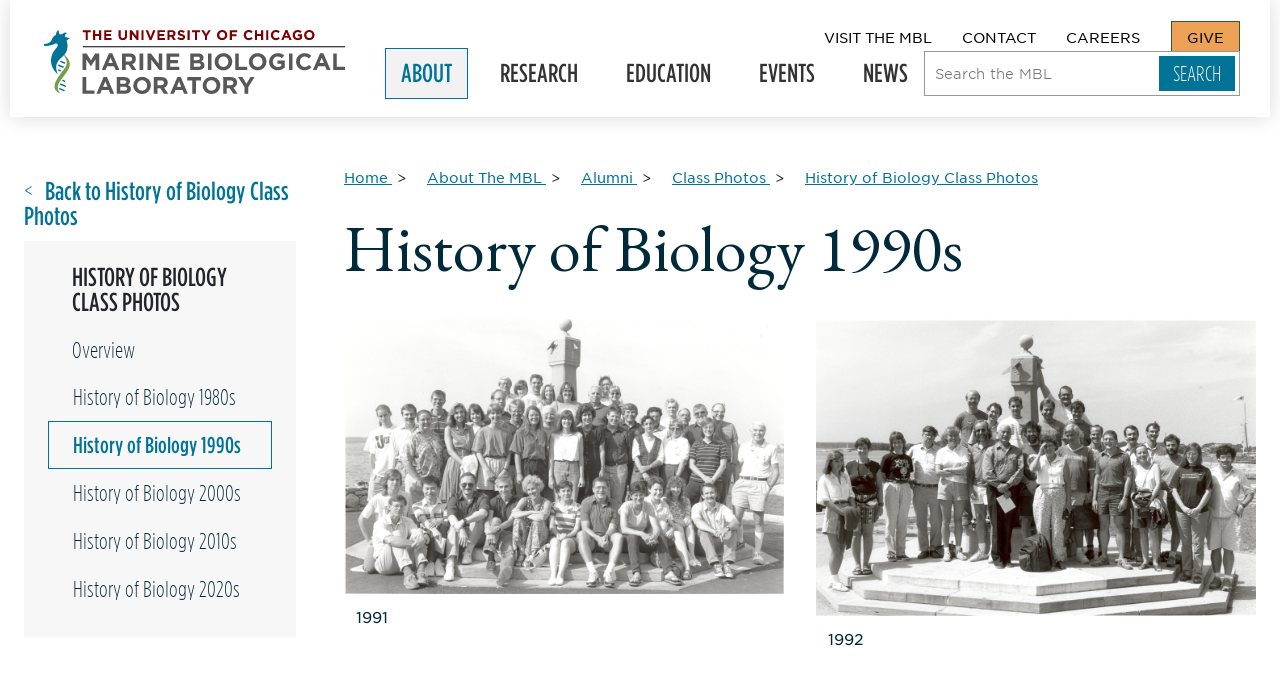

--- FILE ---
content_type: text/html; charset=UTF-8
request_url: https://www.mbl.edu/about/alumni/class-photos/history-biology-class-photos/history-biology-1990s
body_size: 43207
content:
<!DOCTYPE html>
<html lang="en" dir="ltr" prefix="og: https://ogp.me/ns#" class="" id="top" lang="en-GB">
  <head>
    <meta charset="utf-8" />
<link rel="canonical" href="https://www.mbl.edu/about/alumni/class-photos/history-biology-class-photos/history-biology-1990s" />
<meta property="og:site_name" content="Marine Biological Laboratory" />
<meta property="og:type" content="Basic Page" />
<meta property="og:url" content="https://www.mbl.edu/about/alumni/class-photos/history-biology-class-photos/history-biology-1990s" />
<meta property="og:title" content="History of Biology 1990s | Marine Biological Laboratory" />
<meta property="og:image" content="" />
<meta name="twitter:card" content="summary_large_image" />
<meta name="Generator" content="Drupal 10 (https://www.drupal.org)" />
<meta name="MobileOptimized" content="width" />
<meta name="HandheldFriendly" content="true" />
<meta name="viewport" content="width=device-width, initial-scale=1.0" />
<link rel="icon" href="/themes/_custom/sd/favicon.ico" type="image/vnd.microsoft.icon" />

    <title>History of Biology 1990s | Marine Biological Laboratory</title>
    <link rel="stylesheet" media="all" href="/sites/default/files/css/css_2dTZ98xEa6cLGpNGRb-AgJ2LSOXvcS1_XadJCMIHas8.css?delta=0&amp;language=en&amp;theme=sd&amp;include=eJx9jVEOAiEMRC8Ey5FIFyrpWlpCu0Zu7_pr1J9JZt5LptyxkuvMrspOw9JtqnhEqfGwUP5g88Uk7YtzxVgRhDo4qUQrwPjT0wfOSRWvN52Y6jwH8AYHPAPD0tNzJStvayUVLMqhk5BOkIbZoHP66BvUawlWU2PdgbM5NAy2zLGnHQxfjPFhrQ" />
<link rel="stylesheet" media="all" href="//fonts.googleapis.com/css2?family=EB+Garamond&amp;display=swap" />
<link rel="stylesheet" media="all" href="/themes/_custom/sd/dist-stage/css/global.css?t9hnat" />
<link rel="stylesheet" media="all" href="/sites/default/files/css/css_D_GZiGQc8BQingkSNzShCfj9LwND3g44PkPvpFKy010.css?delta=3&amp;language=en&amp;theme=sd&amp;include=eJx9jVEOAiEMRC8Ey5FIFyrpWlpCu0Zu7_pr1J9JZt5LptyxkuvMrspOw9JtqnhEqfGwUP5g88Uk7YtzxVgRhDo4qUQrwPjT0wfOSRWvN52Y6jwH8AYHPAPD0tNzJStvayUVLMqhk5BOkIbZoHP66BvUawlWU2PdgbM5NAy2zLGnHQxfjPFhrQ" />

    <script type="application/json" data-drupal-selector="drupal-settings-json">{"path":{"baseUrl":"\/","pathPrefix":"","currentPath":"node\/3127","currentPathIsAdmin":false,"isFront":false,"currentLanguage":"en"},"pluralDelimiter":"\u0003","suppressDeprecationErrors":true,"gtag":{"tagId":"","consentMode":false,"otherIds":[],"events":[],"additionalConfigInfo":[]},"ajaxPageState":{"libraries":"[base64]","theme":"sd","theme_token":null},"ajaxTrustedUrl":{"\/search":true},"ckeditor_tooltips":{"followCursor":false,"interactive":1,"allowHTML":1,"maxWidth":500,"trigger":"click","offset":[0,15],"animation":"scale","inertia":true},"lastAlert":1763673749,"user":{"uid":0,"permissionsHash":"f769484541d784088da260e587164387ad98f1871388003689bddaeb43d2eb71"}}</script>
<script src="/sites/default/files/js/js_2zFoF9z9BgGUtCKkhaNP3zQwcJmhlX9f5DrWOdD1C-g.js?scope=header&amp;delta=0&amp;language=en&amp;theme=sd&amp;include=eJxli0EOgCAMBD8E8iRSpTZgpYT2oL-3Z7xMMjvZ48JSTWY2EbY6NJ1TukXsJTYNxy87xuuFRIgxG1Aix-obNHjCXXuVCZ0wK9ycFt-g-BK0JGLZgbP6Ez_Lbjmp"></script>
<script src="/modules/composer/google_tag/js/gtag.js?t9hnat"></script>
<script src="/sites/default/files/js/js_8c9by9jp54wqp4bxvQ-V_IrS9a5hYp0hSkts0tMgc9E.js?scope=header&amp;delta=2&amp;language=en&amp;theme=sd&amp;include=eJxli0EOgCAMBD8E8iRSpTZgpYT2oL-3Z7xMMjvZ48JSTWY2EbY6NJ1TukXsJTYNxy87xuuFRIgxG1Aix-obNHjCXXuVCZ0wK9ycFt-g-BK0JGLZgbP6Ez_Lbjmp"></script>

    <!-- Google Tag Manager -->
    <script>(function(w,d,s,l,i){w[l]=w[l]||[];w[l].push({'gtm.start':
    new Date().getTime(),event:'gtm.js'});var f=d.getElementsByTagName(s)[0],
    j=d.createElement(s),dl=l!='dataLayer'?'&l='+l:'';j.async=true;j.src=
    'https://www.googletagmanager.com/gtm.js?id='+i+dl;f.parentNode.insertBefore(j,f);
    })(window,document,'script','dataLayer','GTM-MRTFD26');</script>
    <!-- End Google Tag Manager -->
    <script src="https://kit.fontawesome.com/a3f85c1e5c.js" crossorigin="anonymous"></script>
  </head>
  <body class="node-basic_page">
    <a href="#main" class="visually-hidden focusable">
      Skip to main content
    </a>
    
      <div class="dialog-off-canvas-main-canvas" data-off-canvas-main-canvas>
      <div data-drupal-messages-fallback class="hidden"></div>


<div class="site-wrapper">
  

    <header role="banner" >
    <div class="site-header">
            <div class="site-header__logo">
        <a href="/" class=logo rel=home tabindex=0>
  <span class=visually-hidden>The University of Chicago Marine Biological Laboratory</span>
  <svg version="1.1" viewBox="0 0 491.9 104.51" xmlns="http://www.w3.org/2000/svg">
    <path d="m63.6 26.509h428.3v1.5h-428.3z"/>

    <path class="seahorse2" d="m42.1 53.109c-1.2-6.4-5.9-10.8-11.3-14.6 4.7 6.5 9.3 14.5 4.2 22.4-7.9 11.5-30.4 34.5-8 43-16.3-18.1 18.3-32 15.1-50.8"/>

    <path class="seahorse1" d="m34.8 53.109-7.1-3.1-1.3 1.5-0.3 0.4 8.3 3.6 0.2-1.5c0.2-0.3 0.2-0.6 0.2-0.9m-2 6.8-8.9-3.8-0.1 0.2-0.5 1.7-0.1 0.5 8.1 3.5 0.6-0.8 0.9-1.3m-9.5 3.9v0.1l0.6 2.8 2.9 1.3 1.5-2zm11.7 21.5c-0.3-1-0.6-2-1.1-3.1l-2.8-1.2-1.4 2zm0.8 8.1c0.1-0.8 0.2-1.7 0.1-2.6l-8.8-3.8-1.1 2.2zm-10.4 3.5 7.6 3.3 0.6-0.9 0.6-1.1-9.3-4c0.1 0.8 0.2 1.8 0.5 2.7"/>

    <path class="uc" d="m68.3 3.5086h-4.9v-3.2h13.3v3.2h-4.9v12.8h-3.5zm11.9-3.2h3.5v6.3h6.5v-6.3h3.5v16h-3.5v-6.5h-6.5v6.5h-3.5zm18.2 0h12v3.1h-8.5v3.2h7.5v3.2h-7.5v3.3h8.7v3.2h-12.2zm23.5 9.1v-9.1h3.5v9.1c0 2.6 1.3 4 3.5 4 2.1 0 3.5-1.3 3.5-3.8v-9.2h3.5v9c0 4.8-2.7 7.2-7 7.2-4.4-0.1-7-2.5-7-7.2m18.3-9.1h3.3l7.5 9.8v-9.8h3.5v16h-3l-7.8-10.2v10.2h-3.5zm19.1 0h3.5v16h-3.5zm6.9 0h3.9l4.2 11.2 4.2-11.2h3.8l-6.5 16.1h-3.1zm19.3 0h12.1v3.1h-8.6v3.2h7.6v3.2h-7.6v3.3h8.7v3.2h-12.2zm16.1 0h7.3c2 0 3.6 0.6 4.7 1.6a5 5 0 0 1 1.4 3.7 5 5 0 0 1-3.4 5l3.9 5.7h-4.1l-3.4-5.1h-2.8v5.1h-3.5v-16zm7.1 7.7c1.7 0 2.7-0.9 2.7-2.3 0-1.5-1.1-2.3-2.8-2.3h-3.5v4.6zm9.2 5.9 2.1-2.5a7 7 0 0 0 4.8 1.9c1.4 0 2.3-0.6 2.3-1.5s-0.5-1.3-3.2-2c-3.2-0.8-5.3-1.7-5.3-4.9 0-2.9 2.3-4.8 5.6-4.8 2.3 0 4.3 0.7 5.9 2l-1.8 2.7c-1.4-1-2.8-1.6-4.2-1.6s-2.1 0.6-2.1 1.4c0 1.1 0.7 1.4 3.5 2.1 3.2 0.8 5.1 2 5.1 4.8 0 3.2-2.4 5-5.9 5-2.5 0-4.9-0.9-6.8-2.6m16.7-13.6h3.5v16h-3.5zm12 3.2h-4.9v-3.2h13.3v3.2h-4.9v12.8h-3.5zm16.4 6.4-6.1-9.6h4.1l3.8 6.4 3.9-6.4h4l-6.2 9.6v6.4h-3.5zm19.6-1.6c0-4.6 3.6-8.3 8.5-8.3s8.5 3.7 8.5 8.2c0 4.6-3.6 8.3-8.5 8.3s-8.5-3.6-8.5-8.2m13.4 0c0-2.8-2-5.1-4.8-5.1s-4.8 2.2-4.8 5c0 2.7 2 5 4.8 5 2.8 0.1 4.8-2.2 4.8-4.9m7.6-8h12.2v3.2h-8.7v3.4h7.6v3.2h-7.6v6.2h-3.5zm22.7 8c0-4.6 3.4-8.3 8.3-8.3 3 0 4.8 1 6.3 2.5l-2.2 2.6a6 6 0 0 0-4.1-1.8c-2.7 0-4.6 2.2-4.6 5 0 2.7 1.9 5 4.6 5 1.8 0 2.9-0.7 4.2-1.9l2.2 2.3a8 8 0 0 1-6.6 2.9 8.2 8.2 0 0 1-8.1-8.3m18.4-8h3.5v6.3h6.5v-6.3h3.5v16h-3.5v-6.5h-6.5v6.5h-3.5zm18.3 0h3.5v16h-3.5zm7.6 8c0-4.6 3.4-8.3 8.3-8.3 3 0 4.8 1 6.3 2.5l-2.2 2.6a6 6 0 0 0-4.1-1.8c-2.7 0-4.6 2.2-4.6 5 0 2.7 1.9 5 4.6 5 1.8 0 2.9-0.7 4.2-1.9l2.2 2.3a8 8 0 0 1-6.6 2.9 8.2 8.2 0 0 1-8.1-8.3m23.9-8.2h3.2l6.9 16.1h-3.7l-1.5-3.6h-6.7l-1.5 3.6h-3.5zm3.7 9.5-2.1-5.2-2.1 5.2zm8-1.3c0-4.6 3.5-8.3 8.4-8.3a9 9 0 0 1 6.3 2.2l-2.2 2.7a5.9 5.9 0 0 0-4.2-1.6c-2.6 0-4.6 2.3-4.6 5 0 2.9 2 5.1 4.8 5.1 1.3 0 2.4-0.3 3.3-1v-2.3h-3.5v-3h7v7a10.2 10.2 0 0 1-6.8 2.5c-5.1-0.1-8.5-3.6-8.5-8.3m18.7 0c0-4.6 3.6-8.3 8.5-8.3s8.5 3.7 8.5 8.2c0 4.6-3.6 8.3-8.5 8.3-5 0-8.5-3.6-8.5-8.2m13.3 0c0-2.8-2-5.1-4.8-5.1s-4.8 2.2-4.8 5c0 2.7 2 5 4.8 5 2.8 0.1 4.8-2.2 4.8-4.9"/>

    <path class="mbl" d="m63.2 38.209h6.5l7.1 11.5 7.1-11.5h6.4v27.1h-5.9v-17.7l-7.6 11.6h-0.2l-7.5-11.4v17.5h-5.9zm43-0.1h5.5l11.6 27.3h-6.2l-2.5-6.1h-11.5l-2.5 6.1h-6.1zm6.3 15.9-3.6-8.8-3.6 8.8zm15.1-15.8h12.4c3.4 0 6.1 1 7.9 2.7a8.5 8.5 0 0 1 2.3 6.2v0.1c0 4.4-2.4 7.1-5.8 8.4l6.6 9.7h-7l-5.8-8.7h-4.7v8.7h-6v-27.1zm12 13.2c2.9 0 4.6-1.5 4.6-3.8v-0.1c0-2.6-1.8-3.9-4.7-3.9h-5.9v7.8zm16.6-13.2h6v27.1h-6zm13.1 0h5.5l12.7 16.7v-16.7h5.9v27.1h-5.1l-13.1-17.2v17.2h-5.9zm31.1 0h20.5v5.3h-14.5v5.5h12.7v5.3h-12.7v5.7h14.7v5.3h-20.7zm38.7 0h12.6c3.1 0 5.5 0.9 7.1 2.4a6.3 6.3 0 0 1 1.9 4.6v0.1a6 6 0 0 1-3.6 5.8c3.1 1.2 5.1 3 5.1 6.7v0.1c0 5-4 7.4-10.1 7.4h-12.9v-27.1zm15.6 8.1c0-1.8-1.4-2.8-3.9-2.8h-5.9v5.7h5.5c2.7 0 4.3-0.9 4.3-2.9zm-2.9 7.8h-6.9v6h7.1c2.6 0 4.2-0.9 4.2-2.9v-0.1c0-1.8-1.3-3-4.4-3m16.1-15.9h6v27.1h-6zm10.9 13.7a14 14 0 0 1 14.4-14.1c8.4 0 14.4 6.2 14.4 13.9v0.1a14 14 0 0 1-14.4 14c-8.4 0-14.4-6.2-14.4-13.9m22.5 0c0-4.7-3.4-8.6-8.2-8.6s-8.1 3.8-8.1 8.4v0.1c0 4.6 3.4 8.5 8.2 8.5s8.1-3.8 8.1-8.4m11.1-13.7h6v21.7h13.5v5.4h-19.5zm22.3 13.7a14 14 0 0 1 14.4-14.1c8.4 0 14.4 6.2 14.4 13.9v0.1a14 14 0 0 1-14.4 14c-8.4 0-14.4-6.2-14.4-13.9m22.5 0c0-4.7-3.4-8.6-8.2-8.6s-8.1 3.8-8.1 8.4v0.1c0 4.6 3.4 8.5 8.2 8.5s8.1-3.8 8.1-8.4m10.5 0a14 14 0 0 1 14.2-14.1c4.9 0 7.8 1.3 10.6 3.7l-3.8 4.5a10 10 0 0 0-7.1-2.7c-4.3 0-7.8 3.8-7.8 8.4v0.1c0 5 3.4 8.6 8.2 8.6 2.2 0 4.1-0.5 5.6-1.6v-3.9h-6v-5.2h11.8v11.8a17.4 17.4 0 0 1-11.6 4.3c-8.3 0-14.1-5.9-14.1-13.9m32.4-13.7h6v27.1h-6zm11.7 13.7c0-7.8 5.8-14.1 14.1-14.1a14 14 0 0 1 10.7 4.2l-3.8 4.4c-2.1-1.9-4.2-3.1-6.9-3.1-4.6 0-7.9 3.8-7.9 8.4v0.1c0 4.6 3.2 8.5 7.9 8.5 3.1 0 5-1.2 7.1-3.2l3.8 3.8c-2.8 3-5.9 4.8-11.1 4.8-8 0.1-13.9-6.1-13.9-13.8m39.2-13.8h5.5l11.6 27.3h-6.2l-2.5-6.1h-11.5l-2.5 6.1h-6.1zm6.3 15.9-3.6-8.8-3.6 8.8zm15.1-15.8h6v21.7h13.5v5.4h-19.5zm-409.2 38.7h6v21.7h13.5v5.4h-19.5zm34.4-0.2h5.5l11.6 27.3h-6.2l-2.5-6.1h-11.5l-2.5 6.1h-6.1zm6.3 16-3.6-8.8-3.6 8.8zm15.1-15.8h12.6c3.1 0 5.5 0.9 7.1 2.4a6.3 6.3 0 0 1 1.9 4.6v0.1a6 6 0 0 1-3.6 5.8c3.1 1.2 5.1 3 5.1 6.7v0.1c0 5-4 7.4-10.1 7.4h-12.9v-27.1zm15.6 8c0-1.8-1.4-2.8-3.9-2.8h-5.9v5.7h5.5c2.6 0.1 4.3-0.8 4.3-2.9zm-2.9 7.9h-6.9v6h7.1c2.6 0 4.2-0.9 4.2-2.9v-0.1c0-1.8-1.3-3-4.4-3m14.3-2.2a14 14 0 0 1 14.4-14.1c8.4 0 14.4 6.2 14.4 13.9v0.1a14 14 0 0 1-14.4 14c-8.4 0-14.4-6.2-14.4-13.9m22.5 0c0-4.7-3.4-8.6-8.2-8.6s-8.1 3.8-8.1 8.4v0.1c0 4.6 3.4 8.5 8.2 8.5s8.1-3.8 8.1-8.4m11.1-13.7h12.4c3.4 0 6.1 1 7.9 2.7a8.5 8.5 0 0 1 2.3 6.2v0.1c0 4.4-2.4 7.1-5.8 8.4l6.6 9.7h-7l-5.8-8.7h-4.7v8.7h-6v-27.1zm12 13.2c2.9 0 4.6-1.5 4.6-3.8v-0.1c0-2.6-1.8-3.9-4.7-3.9h-5.9v7.8zm26.4-13.4h5.5l11.6 27.3h-6.2l-2.5-6.1h-11.5l-2.5 6.1h-6.1zm6.3 16-3.6-8.8-3.6 8.8zm18-10.3h-8.2v-5.5h22.4v5.5h-8.2v21.6h-6zm17 8.2a14 14 0 0 1 14.4-14.1c8.4 0 14.4 6.2 14.4 13.9v0.1a14 14 0 0 1-14.4 14c-8.4 0-14.4-6.2-14.4-13.9m22.5 0c0-4.7-3.4-8.6-8.2-8.6s-8.1 3.8-8.1 8.4v0.1c0 4.6 3.4 8.5 8.2 8.5s8.1-3.8 8.1-8.4m11.1-13.7h12.4c3.4 0 6.1 1 7.9 2.7a8.5 8.5 0 0 1 2.3 6.2v0.1c0 4.4-2.4 7.1-5.8 8.4l6.6 9.7h-7l-5.8-8.7h-4.7v8.7h-6v-27.1zm12 13.2c2.9 0 4.6-1.5 4.6-3.8v-0.1c0-2.6-1.8-3.9-4.7-3.9h-5.9v7.8zm22.8 3.2-10.4-16.4h7l6.4 10.9 6.6-10.9h6.8l-10.4 16.3v10.8h-6z"/>

    <path class="seahorse1" d="m42.6 14.609c-2.6-0.9-5.2 2.7-5.5 3.2a23.5 23.5 0 0 1-1.2 19.2c-2.8 5-8.4 8.3-11.8 12.7l-1.3 1.8c-0.7 1.1-1.3 2.4-1.8 3.7l-0.6 2.1a17.5 17.5 0 0 0-0.1 7.1c0.4 2.3 1.1 4.9 2.3 7.8 0 0-16.2-12.4-9.2-32 2.6-7.2 8.7-11.6 9.1-14.8v-0.8c0-1.4-0.6-2.7-2.4-2.7-1.7 0-1.7 0.6-4.8 1.7-3.8 1.4-11.3 3.5-15.3 1.9l0.3-2.5s9.7-0.3 12.2-6.4c1.5-3.8 3.6-7.4 7.4-8.6 0 0-0.4-6.7 4.7-7.9-1.9 3.9 1.8 7.2 1.8 7.2 5 0.3 5.9-5 11.8-2.3-2 0.4-5.4 3.7-3.1 6.7 2.2 0.1 5.8 0.5 7.5 2.9z"/>
  </svg>
</a>
                <div class="mobile-only site-header__toggle">
          <span>MENU</span>
          <button aria-label="Open main header" tabindex="-1" aria-controls="nav" aria-haspopup="true" aria-expanded="false">
            <span></span>
          </button>
        </div>
      </div>
            <div class="site-header__navs">
        <div class="site-header__util">
                      <nav role="navigation" aria-label="block-utility-menu" aria-labelledby="block-utility-menu" id="block-utility" class="settings-tray-editable block block-menu navigation menu--utility" data-drupal-settingstray="editable">
            
  <header class="visually-hidden" id="block-utility-menu">Utility</header>
  

                      <ul>
              <li>
        <a href="/visit" tabindex="0">Visit The MBL</a>
              </li>
          <li>
        <a href="/contact" tabindex="0">Contact</a>
              </li>
          <li>
        <a href="/about/careers-internships" tabindex="0">Careers</a>
              </li>
          <li>
        <a href="/give" tabindex="0">Give</a>
              </li>
        </ul>
  

  </nav>

        </div>
        <div class="site-header__primary">
            <nav role="navigation"  id="block-mainnavigation" class="settings-tray-editable block block-menu navigation menu--main" data-drupal-settingstray="editable" tabindex="-1">
                  
        <ul class="main-nav__list">
                              <li class="menu-level-0 main-nav__item main-nav__item--active-trail">

                                              <button class="main-nav__item--btn" aria-expanded="false">
                About <span class="visually-hidden">Expand Submenu</span>
              </button>
                      
                                <div class="main-nav__mega">
              <div class="main-nav__mega-inner">
                <div class="mobile-only">
                    <button class="main-nav__back">BACK</button>

                </div>
                  <a href="/about" class="mega-title mega-overview">
     About the MBL   </a>

                        <ul class="main-nav__list">
                              <li class="menu-level-1 main-nav__item">

                    
                    
                                              <a href="/about/leadership" data-drupal-link-system-path="node/16">Leadership</a>
                      
        </li>
                              <li class="menu-level-1 main-nav__item">

                    
                    
                                              <div class="desktop-only">
                <a href="/about/advisory-bodies" data-drupal-link-system-path="node/19">Advisory Bodies</a>
              </div>
              <button class="main-nav__item--btn mobile-only" aria-expanded="false">
                Advisory Bodies <span class="visually-hidden">Expand Submenu</span>
              </button>
              <div class="main-nav__mobile-sub mobile-only">
                  <button class="main-nav__back">BACK</button>

                  <a href="/about/advisory-bodies" class="mega-title mega-overview">
     Advisory Bodies - Overview   </a>

                        <ul class="main-nav__list">
                              <li class="menu-level-2 main-nav__item">

                    
                    
                                              <div class="desktop-only">
                <a href="/about/advisory-bodies/mbl-society" data-drupal-link-system-path="node/165">MBL Society</a>
              </div>
              <button class="main-nav__item--btn mobile-only" aria-expanded="false">
                MBL Society <span class="visually-hidden">Expand Submenu</span>
              </button>
              <div class="main-nav__mobile-sub mobile-only">
                  <button class="main-nav__back">BACK</button>

                  <a href="/about/advisory-bodies/mbl-society" class="mega-title mega-overview">
     MBL Society - Overview   </a>

                        <ul class="main-nav__list">
                              <li class="menu-level-3 main-nav__item">

                    
                    
                                              <a href="/about/advisory-bodies/mbl-society/anne-hart" data-drupal-link-system-path="node/167">Anne Hart</a>
                      
        </li>
                              <li class="menu-level-3 main-nav__item">

                    
                    
                                              <a href="/about/advisory-bodies/mbl-society/mbl-society-members" data-drupal-link-system-path="node/166">MBL Society Members</a>
                      
        </li>
                              <li class="menu-level-3 main-nav__item">

                    
                    
                                              <a href="/about/advisory-bodies/mbl-society/mbl-society-membership-criteria-and-procedures" data-drupal-link-system-path="node/336">MBL Society Membership Criteria and Procedures</a>
                      
        </li>
                              <li class="menu-level-3 main-nav__item">

                    
                    
                                              <a href="/about/advisory-bodies/mbl-society/mbl-society-council-charter" data-drupal-link-system-path="node/4233">MBL Society Council Charter</a>
                      
        </li>
                              <li class="menu-level-3 main-nav__item">

                    
                    
                                              <a href="/about/advisory-bodies/mbl-society/mbl-society-steering-committee" data-drupal-link-system-path="node/168">MBL Society Steering Committee</a>
                      
        </li>
          </ul>
  
              </div>
                      
        </li>
          </ul>
  
              </div>
                      
        </li>
                              <li class="menu-level-1 main-nav__item">

                    
                    
                                              <div class="desktop-only">
                <a href="/about/mbl-community" data-drupal-link-system-path="node/17">MBL Community</a>
              </div>
              <button class="main-nav__item--btn mobile-only" aria-expanded="false">
                MBL Community <span class="visually-hidden">Expand Submenu</span>
              </button>
              <div class="main-nav__mobile-sub mobile-only">
                  <button class="main-nav__back">BACK</button>

                  <a href="/about/mbl-community" class="mega-title mega-overview">
     MBL Community - Overview   </a>

                        <ul class="main-nav__list">
                              <li class="menu-level-2 main-nav__item">

                    
                    
                                              <a href="/about/mbl-community/land-acknowledgement-statement" data-drupal-link-system-path="node/1759">Land Acknowledgement Statement</a>
                      
        </li>
                              <li class="menu-level-2 main-nav__item">

                    
                    
                                              <a href="/about/mbl-community/committee" data-drupal-link-system-path="node/175">MBL Community Committee</a>
                      
        </li>
          </ul>
  
              </div>
                      
        </li>
                              <li class="menu-level-1 main-nav__item">

                    
                    
                                              <a href="/about/university-chicago" data-drupal-link-system-path="node/12">University of Chicago</a>
                      
        </li>
                              <li class="menu-level-1 main-nav__item">

                    
                    
                                              <a href="/about/financial-statements" data-drupal-link-system-path="node/3243">Financial Statements</a>
                      
        </li>
                              <li class="menu-level-1 main-nav__item">

                    
                    
                                              <div class="desktop-only">
                <a href="/about/careers-internships" data-drupal-link-system-path="node/3287">Careers &amp; Internships</a>
              </div>
              <button class="main-nav__item--btn mobile-only" aria-expanded="false">
                Careers & Internships <span class="visually-hidden">Expand Submenu</span>
              </button>
              <div class="main-nav__mobile-sub mobile-only">
                  <button class="main-nav__back">BACK</button>

                  <a href="/about/careers-internships" class="mega-title mega-overview">
     Careers & Internships - Overview   </a>

                        <ul class="main-nav__list">
                              <li class="menu-level-2 main-nav__item">

                    
                    
                                              <a href="/about/careers-internships/our-community" data-drupal-link-system-path="node/244">Our Community</a>
                      
        </li>
                              <li class="menu-level-2 main-nav__item">

                    
                    
                                              <a href="/about/careers-internships/benefits-summary" data-drupal-link-system-path="node/245">Benefits Summary</a>
                      
        </li>
                              <li class="menu-level-2 main-nav__item">

                    
                    
                                              <div class="desktop-only">
                <a href="/about/careers-internships/equal-employment-opportunity" data-drupal-link-system-path="node/246">Equal Employment Opportunity</a>
              </div>
              <button class="main-nav__item--btn mobile-only" aria-expanded="false">
                Equal Employment Opportunity <span class="visually-hidden">Expand Submenu</span>
              </button>
              <div class="main-nav__mobile-sub mobile-only">
                  <button class="main-nav__back">BACK</button>

                  <a href="/about/careers-internships/equal-employment-opportunity" class="mega-title mega-overview">
     Equal Employment Opportunity - Overview   </a>

                        <ul class="main-nav__list">
                              <li class="menu-level-3 main-nav__item">

                    
                    
                                              <a href="/about/careers-internships/equal-employment-opportunity/accommodation-individuals-disabilities" data-drupal-link-system-path="node/248">Accommodation of Individuals with Disabilities</a>
                      
        </li>
                              <li class="menu-level-3 main-nav__item">

                    
                    
                                              <a href="/about/careers-internships/equal-employment-opportunity/drug-free-workplace" data-drupal-link-system-path="node/247">Drug-Free Workplace</a>
                      
        </li>
                              <li class="menu-level-3 main-nav__item">

                    
                    
                                              <a href="/about/careers-internships/equal-employment-opportunity/harassment-free-workplace" data-drupal-link-system-path="node/250">Harassment-Free Workplace</a>
                      
        </li>
          </ul>
  
              </div>
                      
        </li>
                              <li class="menu-level-2 main-nav__item">

                    
                    
                                              <a href="/about/careers-internships/notice-nondiscrimination" data-drupal-link-system-path="node/252">Notice of Nondiscrimination</a>
                      
        </li>
                              <li class="menu-level-2 main-nav__item">

                    
                    
                                              <a href="/about/careers-internships/staff-toolbox" data-drupal-link-system-path="node/254">Staff Toolbox</a>
                      
        </li>
                              <li class="menu-level-2 main-nav__item">

                    
                    
                                              <a href="/about/careers-internships/electronic-posters" data-drupal-link-system-path="node/2849">Electronic Posters</a>
                      
        </li>
                              <li class="menu-level-2 main-nav__item">

                    
                    
                                              <a href="/about/careers-internships/contact-hr" data-drupal-link-system-path="node/251">Contact HR</a>
                      
        </li>
          </ul>
  
              </div>
                      
        </li>
                              <li class="menu-level-1 main-nav__item">

                    
                    
                                              <div class="desktop-only">
                <a href="/about/history-archives" data-drupal-link-system-path="node/13">History &amp; Archives</a>
              </div>
              <button class="main-nav__item--btn mobile-only" aria-expanded="false">
                History & Archives <span class="visually-hidden">Expand Submenu</span>
              </button>
              <div class="main-nav__mobile-sub mobile-only">
                  <button class="main-nav__back">BACK</button>

                  <a href="/about/history-archives" class="mega-title mega-overview">
     History & Archives - Overview   </a>

                        <ul class="main-nav__list">
                              <li class="menu-level-2 main-nav__item">

                    
                    
                                              <a href="/about/history-archives/nobel-laureates" data-drupal-link-system-path="node/149">Nobel Laureates Affiliated with the MBL</a>
                      
        </li>
                              <li class="menu-level-2 main-nav__item">

                    
                    
                                              <div class="desktop-only">
                <a href="/about/history-archives/legacy-leadership" data-drupal-link-system-path="node/425">Legacy of Leadership</a>
              </div>
              <button class="main-nav__item--btn mobile-only" aria-expanded="false">
                Legacy of Leadership <span class="visually-hidden">Expand Submenu</span>
              </button>
              <div class="main-nav__mobile-sub mobile-only">
                  <button class="main-nav__back">BACK</button>

                  <a href="/about/history-archives/legacy-leadership" class="mega-title mega-overview">
     Legacy of Leadership - Overview   </a>

                        <ul class="main-nav__list">
                              <li class="menu-level-3 main-nav__item">

                    
                    
                                              <a href="/about/history-archives/legacy-leadership/cornelia-clapp" data-drupal-link-system-path="node/422">Cornelia Clapp</a>
                      
        </li>
                              <li class="menu-level-3 main-nav__item">

                    
                    
                                              <a href="/about/history-archives/legacy-leadership/jewel-plummer-cobb" data-drupal-link-system-path="node/423">Jewel Plummer Cobb</a>
                      
        </li>
                              <li class="menu-level-3 main-nav__item">

                    
                    
                                              <a href="/about/history-archives/legacy-leadership/jean-clark-dan-and-katsuma-dan" data-drupal-link-system-path="node/426">Jean Clark Dan and Katsuma Dan</a>
                      
        </li>
                              <li class="menu-level-3 main-nav__item">

                    
                    
                                              <a href="/about/history-archives/legacy-leadership/ernest-everett-just" data-drupal-link-system-path="node/427">Ernest Everett Just</a>
                      
        </li>
                              <li class="menu-level-3 main-nav__item">

                    
                    
                                              <a href="/about/history-archives/legacy-leadership/stephen-w-kuffler" data-drupal-link-system-path="node/428">Stephen W. Kuffler</a>
                      
        </li>
                              <li class="menu-level-3 main-nav__item">

                    
                    
                                              <a href="/about/history-archives/legacy-leadership/joseph-l-martinez-jr-and-james-g-townsel" data-drupal-link-system-path="node/429">Joseph L. Martinez, Jr. and James G. Townsel</a>
                      
        </li>
                              <li class="menu-level-3 main-nav__item">

                    
                    
                                              <a href="/about/history-archives/legacy-leadership/lilian-vaughan-and-thomas-hunt-morgan" data-drupal-link-system-path="node/430">Lilian Vaughan and Thomas Hunt Morgan</a>
                      
        </li>
          </ul>
  
              </div>
                      
        </li>
                              <li class="menu-level-2 main-nav__item">

                    
                    
                                              <div class="desktop-only">
                <a href="/about/history-archives/seeing-life-exhibit" data-drupal-link-system-path="node/3728">Seeing Life Exhibit</a>
              </div>
              <button class="main-nav__item--btn mobile-only" aria-expanded="false">
                Seeing Life Exhibit <span class="visually-hidden">Expand Submenu</span>
              </button>
              <div class="main-nav__mobile-sub mobile-only">
                  <button class="main-nav__back">BACK</button>

                  <a href="/about/history-archives/seeing-life-exhibit" class="mega-title mega-overview">
     Seeing Life Exhibit - Overview   </a>

                        <ul class="main-nav__list">
                              <li class="menu-level-3 main-nav__item">

                    
                    
                                              <a href="/about/history-archives/seeing-life-exhibit/seeing-life-mbl" data-drupal-link-system-path="node/3745">Seeing Life at MBL</a>
                      
        </li>
                              <li class="menu-level-3 main-nav__item">

                    
                    
                                              <a href="/about/history-archives/seeing-life-exhibit/bronze-memorial-tablet" data-drupal-link-system-path="node/3754">Bronze Memorial Tablet</a>
                      
        </li>
                              <li class="menu-level-3 main-nav__item">

                    
                    
                                              <a href="/about/history-archives/seeing-life-exhibit/charles-otis-whitman" data-drupal-link-system-path="node/3746">Charles Otis Whitman</a>
                      
        </li>
                              <li class="menu-level-3 main-nav__item">

                    
                    
                                              <a href="/about/history-archives/seeing-life-exhibit/edmund-beecher-wilson" data-drupal-link-system-path="node/3767">Edmund Beecher Wilson</a>
                      
        </li>
                              <li class="menu-level-3 main-nav__item">

                    
                    
                                              <a href="/about/history-archives/seeing-life-exhibit/thomas-hunt-morgan" data-drupal-link-system-path="node/3753">Thomas Hunt Morgan</a>
                      
        </li>
                              <li class="menu-level-3 main-nav__item">

                    
                    
                                              <a href="/about/history-archives/seeing-life-exhibit/cornelia-clapp" data-drupal-link-system-path="node/3752">Cornelia Clapp</a>
                      
        </li>
                              <li class="menu-level-3 main-nav__item">

                    
                    
                                              <a href="/about/history-archives/seeing-life-exhibit/ernest-everett-just" data-drupal-link-system-path="node/3768">Ernest Everett Just</a>
                      
        </li>
                              <li class="menu-level-3 main-nav__item">

                    
                    
                                              <a href="/about/history-archives/seeing-life-exhibit/ethel-browne-harvey" data-drupal-link-system-path="node/3764">Ethel Browne Harvey</a>
                      
        </li>
                              <li class="menu-level-3 main-nav__item">

                    
                    
                                              <a href="/about/history-archives/seeing-life-exhibit/albert-szent-gyorgyi" data-drupal-link-system-path="node/3765">Albert Szent-Györgyi</a>
                      
        </li>
                              <li class="menu-level-3 main-nav__item">

                    
                    
                                              <a href="/about/history-archives/seeing-life-exhibit/jean-clark-dan" data-drupal-link-system-path="node/3757">Jean Clark Dan</a>
                      
        </li>
                              <li class="menu-level-3 main-nav__item">

                    
                    
                                              <a href="/about/history-archives/seeing-life-exhibit/katsuma-dan" data-drupal-link-system-path="node/3758">Katsuma Dan</a>
                      
        </li>
                              <li class="menu-level-3 main-nav__item">

                    
                    
                                              <a href="/about/history-archives/seeing-life-exhibit/last-one-go" data-drupal-link-system-path="node/3755">&quot;Last One to Go&quot;</a>
                      
        </li>
                              <li class="menu-level-3 main-nav__item">

                    
                    
                                              <a href="/about/history-archives/seeing-life-exhibit/shinya-inoue" data-drupal-link-system-path="node/3759">Shinya Inoué</a>
                      
        </li>
                              <li class="menu-level-3 main-nav__item">

                    
                    
                                              <a href="/about/history-archives/seeing-life-exhibit/polarized-light-microscopy" data-drupal-link-system-path="node/3762">Polarized Light Microscopy</a>
                      
        </li>
                              <li class="menu-level-3 main-nav__item">

                    
                    
                                              <a href="/about/history-archives/seeing-life-exhibit/seeing-spindles" data-drupal-link-system-path="node/3763">Seeing Spindles</a>
                      
        </li>
                              <li class="menu-level-3 main-nav__item">

                    
                    
                                              <a href="/about/history-archives/seeing-life-exhibit/video-microscopy" data-drupal-link-system-path="node/3761">Video Microscopy</a>
                      
        </li>
                              <li class="menu-level-3 main-nav__item">

                    
                    
                                              <a href="/about/history-archives/seeing-life-exhibit/advertisements-collecting-net" data-drupal-link-system-path="node/3769">Advertisements from the Collecting Net</a>
                      
        </li>
                              <li class="menu-level-3 main-nav__item">

                    
                    
                                              <a href="/about/history-archives/seeing-life-exhibit/exhibit-videos" data-drupal-link-system-path="node/3909">Exhibit Videos</a>
                      
        </li>
          </ul>
  
              </div>
                      
        </li>
          </ul>
  
              </div>
                      
        </li>
                              <li class="menu-level-1 main-nav__item main-nav__item--active-trail">

                    
                    
                                              <div class="desktop-only">
                <a href="/about/alumni" data-drupal-link-system-path="node/14">Alumni</a>
              </div>
              <button class="main-nav__item--btn mobile-only" aria-expanded="false">
                Alumni <span class="visually-hidden">Expand Submenu</span>
              </button>
              <div class="main-nav__mobile-sub mobile-only">
                  <button class="main-nav__back">BACK</button>

                  <a href="/about/alumni" class="mega-title mega-overview">
     Alumni - Overview   </a>

                        <ul class="main-nav__list">
                              <li class="menu-level-2 main-nav__item">

                    
                    
                                              <a href="/about/alumni/alumni-spotlight" data-drupal-link-system-path="node/4237">Alumni Spotlight</a>
                      
        </li>
                              <li class="menu-level-2 main-nav__item">

                    
                    
                                              <a href="/about/alumni/alumni-bookshelf" data-drupal-link-system-path="node/4232">Alumni Bookshelf</a>
                      
        </li>
                              <li class="menu-level-2 main-nav__item main-nav__item--active-trail">

                    
                    
                                              <div class="desktop-only">
                <a href="/about/alumni/class-photos" data-drupal-link-system-path="node/469">Class Photos</a>
              </div>
              <button class="main-nav__item--btn mobile-only" aria-expanded="false">
                Class Photos <span class="visually-hidden">Expand Submenu</span>
              </button>
              <div class="main-nav__mobile-sub mobile-only">
                  <button class="main-nav__back">BACK</button>

                  <a href="/about/alumni/class-photos" class="mega-title mega-overview">
     Class Photos - Overview   </a>

                        <ul class="main-nav__list">
                              <li class="menu-level-3 main-nav__item">

                    
                    
                                              <div class="desktop-only">
                <a href="/about/alumni/class-photos/biology-aging-class-photos" data-drupal-link-system-path="node/3642">Biology of Aging Class Photos</a>
              </div>
              <button class="main-nav__item--btn mobile-only" aria-expanded="false">
                Biology of Aging Class Photos <span class="visually-hidden">Expand Submenu</span>
              </button>
              <div class="main-nav__mobile-sub mobile-only">
                  <button class="main-nav__back">BACK</button>

                  <a href="/about/alumni/class-photos/biology-aging-class-photos" class="mega-title mega-overview">
     Biology of Aging Class Photos - Overview   </a>

                        <ul class="main-nav__list">
                              <li class="menu-level-4 main-nav__item">

                    
                    
                                              <a href="/about/alumni/class-photos/biology-aging-class-photos/biology-aging-2020s" data-drupal-link-system-path="node/3643">Biology of Aging 2020s</a>
                      
        </li>
          </ul>
  
              </div>
                      
        </li>
                              <li class="menu-level-3 main-nav__item">

                    
                    
                                              <div class="desktop-only">
                <a href="/about/alumni/class-photos/gene-regulatory-networks-development-class-photos" data-drupal-link-system-path="node/3654">Gene Regulatory Networks for Development Class Photos</a>
              </div>
              <button class="main-nav__item--btn mobile-only" aria-expanded="false">
                Gene Regulatory Networks for Development Class Photos <span class="visually-hidden">Expand Submenu</span>
              </button>
              <div class="main-nav__mobile-sub mobile-only">
                  <button class="main-nav__back">BACK</button>

                  <a href="/about/alumni/class-photos/gene-regulatory-networks-development-class-photos" class="mega-title mega-overview">
     Gene Regulatory Networks for Development Class Photos - Overview   </a>

                        <ul class="main-nav__list">
                              <li class="menu-level-4 main-nav__item">

                    
                    
                                              <a href="/about/alumni/class-photos/gene-regulatory-networks-development-class-photos/gene-regulatory-networks-development-2000s" data-drupal-link-system-path="node/3655">Gene Regulatory Networks for Development 2000s</a>
                      
        </li>
                              <li class="menu-level-4 main-nav__item">

                    
                    
                                              <a href="/about/alumni/class-photos/gene-regulatory-networks-development-class-photos/gene-regulatory-networks-development-2010s" data-drupal-link-system-path="node/3656">Gene Regulatory Networks for Development 2010s</a>
                      
        </li>
          </ul>
  
              </div>
                      
        </li>
                              <li class="menu-level-3 main-nav__item">

                    
                    
                                              <div class="desktop-only">
                <a href="/about/alumni/class-photos/biology-parasitism-class-photos" data-drupal-link-system-path="node/962">Biology of Parasitism Class Photos</a>
              </div>
              <button class="main-nav__item--btn mobile-only" aria-expanded="false">
                Biology of Parasitism Class Photos <span class="visually-hidden">Expand Submenu</span>
              </button>
              <div class="main-nav__mobile-sub mobile-only">
                  <button class="main-nav__back">BACK</button>

                  <a href="/about/alumni/class-photos/biology-parasitism-class-photos" class="mega-title mega-overview">
     Biology of Parasitism Class Photos - Overview   </a>

                        <ul class="main-nav__list">
                              <li class="menu-level-4 main-nav__item">

                    
                    
                                              <a href="/about/alumni/class-photos/biology-parasitism-class-photos/biology-parasitism-1980s" data-drupal-link-system-path="node/470">Biology of Parasitism 1980s</a>
                      
        </li>
                              <li class="menu-level-4 main-nav__item">

                    
                    
                                              <a href="/about/alumni/class-photos/biology-parasitism-class-photos/biology-parasitism-1990s" data-drupal-link-system-path="node/963">Biology of Parasitism 1990s</a>
                      
        </li>
                              <li class="menu-level-4 main-nav__item">

                    
                    
                                              <a href="/about/alumni/class-photos/biology-parasitism-class-photos/biology-parasitism-2000s" data-drupal-link-system-path="node/964">Biology of Parasitism 2000s</a>
                      
        </li>
                              <li class="menu-level-4 main-nav__item">

                    
                    
                                              <a href="/about/alumni/class-photos/biology-parasitism-class-photos/biology-parasitism-2010s" data-drupal-link-system-path="node/965">Biology of Parasitism 2010s</a>
                      
        </li>
                              <li class="menu-level-4 main-nav__item">

                    
                    
                                              <a href="/about/alumni/class-photos/biology-parasitism-class-photos/biology-parasitism-2020s" data-drupal-link-system-path="node/3225">Biology of Parasitism 2020s</a>
                      
        </li>
          </ul>
  
              </div>
                      
        </li>
                              <li class="menu-level-3 main-nav__item">

                    
                    
                                              <div class="desktop-only">
                <a href="/about/alumni/class-photos/brains-minds-and-machines-class-photos" data-drupal-link-system-path="node/3120">Brains, Minds and Machines Class Photos</a>
              </div>
              <button class="main-nav__item--btn mobile-only" aria-expanded="false">
                Brains, Minds and Machines Class Photos <span class="visually-hidden">Expand Submenu</span>
              </button>
              <div class="main-nav__mobile-sub mobile-only">
                  <button class="main-nav__back">BACK</button>

                  <a href="/about/alumni/class-photos/brains-minds-and-machines-class-photos" class="mega-title mega-overview">
     Brains, Minds and Machines Class Photos - Overview   </a>

                        <ul class="main-nav__list">
                              <li class="menu-level-4 main-nav__item">

                    
                    
                                              <a href="/about/alumni/class-photos/brains-minds-and-machines-class-photos/brains-minds-and-machines-2010s" data-drupal-link-system-path="node/3119">Brains, Minds and Machines 2010s</a>
                      
        </li>
                              <li class="menu-level-4 main-nav__item">

                    
                    
                                              <a href="/about/alumni/class-photos/brains-minds-and-machines-class-photos/brains-minds-and-machines-2020s" data-drupal-link-system-path="node/3121">Brains, Minds and Machines 2020s</a>
                      
        </li>
          </ul>
  
              </div>
                      
        </li>
                              <li class="menu-level-3 main-nav__item">

                    
                    
                                              <div class="desktop-only">
                <a href="/about/alumni/class-photos/embryology-class-photos" data-drupal-link-system-path="node/966">Embryology Class Photos</a>
              </div>
              <button class="main-nav__item--btn mobile-only" aria-expanded="false">
                Embryology Class Photos <span class="visually-hidden">Expand Submenu</span>
              </button>
              <div class="main-nav__mobile-sub mobile-only">
                  <button class="main-nav__back">BACK</button>

                  <a href="/about/alumni/class-photos/embryology-class-photos" class="mega-title mega-overview">
     Embryology Class Photos - Overview   </a>

                        <ul class="main-nav__list">
                              <li class="menu-level-4 main-nav__item">

                    
                    
                                              <a href="/about/alumni/class-photos/embryology-class-photos/embryology-1880s" data-drupal-link-system-path="node/967">Embryology 1880s</a>
                      
        </li>
                              <li class="menu-level-4 main-nav__item">

                    
                    
                                              <a href="/about/alumni/class-photos/embryology-class-photos/embryology-1940s" data-drupal-link-system-path="node/968">Embryology 1940s</a>
                      
        </li>
                              <li class="menu-level-4 main-nav__item">

                    
                    
                                              <a href="/about/alumni/class-photos/embryology-class-photos/embryology-1950s" data-drupal-link-system-path="node/970">Embryology 1950s</a>
                      
        </li>
                              <li class="menu-level-4 main-nav__item">

                    
                    
                                              <a href="/about/alumni/class-photos/embryology-class-photos/embryology-1960s" data-drupal-link-system-path="node/969">Embryology 1960s</a>
                      
        </li>
                              <li class="menu-level-4 main-nav__item">

                    
                    
                                              <a href="/about/alumni/class-photos/embryology-class-photos/embryology-1970s" data-drupal-link-system-path="node/971">Embryology 1970s</a>
                      
        </li>
                              <li class="menu-level-4 main-nav__item">

                    
                    
                                              <a href="/about/alumni/class-photos/embryology-class-photos/embryology-1980s" data-drupal-link-system-path="node/972">Embryology 1980s</a>
                      
        </li>
                              <li class="menu-level-4 main-nav__item">

                    
                    
                                              <a href="/about/alumni/class-photos/embryology-class-photos/embryology-1990s" data-drupal-link-system-path="node/973">Embryology 1990s</a>
                      
        </li>
                              <li class="menu-level-4 main-nav__item">

                    
                    
                                              <a href="/about/alumni/class-photos/embryology-class-photos/embryology-2000s" data-drupal-link-system-path="node/974">Embryology 2000s</a>
                      
        </li>
                              <li class="menu-level-4 main-nav__item">

                    
                    
                                              <a href="/about/alumni/class-photos/embryology-class-photos/embryology-2010s" data-drupal-link-system-path="node/977">Embryology 2010s</a>
                      
        </li>
                              <li class="menu-level-4 main-nav__item">

                    
                    
                                              <a href="/about/alumni/class-photos/embryology-class-photos/embryology-2020s" data-drupal-link-system-path="node/3226">Embryology 2020s</a>
                      
        </li>
          </ul>
  
              </div>
                      
        </li>
                              <li class="menu-level-3 main-nav__item">

                    
                    
                                              <div class="desktop-only">
                <a href="/about/alumni/class-photos/endocrine-disrupting-chemicals-hazards-and-opportunities-class-photos" data-drupal-link-system-path="node/3228">Endocrine-Disrupting Chemicals: Hazards and Opportunities Class Photos</a>
              </div>
              <button class="main-nav__item--btn mobile-only" aria-expanded="false">
                Endocrine-Disrupting Chemicals: Hazards and Opportunities Class Photos <span class="visually-hidden">Expand Submenu</span>
              </button>
              <div class="main-nav__mobile-sub mobile-only">
                  <button class="main-nav__back">BACK</button>

                  <a href="/about/alumni/class-photos/endocrine-disrupting-chemicals-hazards-and-opportunities-class-photos" class="mega-title mega-overview">
     Endocrine-Disrupting Chemicals: Hazards and Opportunities Class Photos - Overview   </a>

                        <ul class="main-nav__list">
                              <li class="menu-level-4 main-nav__item">

                    
                    
                                              <a href="/about/alumni/class-photos/endocrine-disrupting-chemicals-hazards-and-opportunities-class-photos/endocrine-disrupting-chemicals-hazards-and-opportunities-2020s" data-drupal-link-system-path="node/3229">Endocrine-Disrupting Chemicals: Hazards and Opportunities 2020s</a>
                      
        </li>
          </ul>
  
              </div>
                      
        </li>
                              <li class="menu-level-3 main-nav__item">

                    
                    
                                              <div class="desktop-only">
                <a href="/about/alumni/class-photos/frontiers-reproduction-class-photos" data-drupal-link-system-path="node/975">Frontiers in Reproduction Class Photos</a>
              </div>
              <button class="main-nav__item--btn mobile-only" aria-expanded="false">
                Frontiers in Reproduction Class Photos <span class="visually-hidden">Expand Submenu</span>
              </button>
              <div class="main-nav__mobile-sub mobile-only">
                  <button class="main-nav__back">BACK</button>

                  <a href="/about/alumni/class-photos/frontiers-reproduction-class-photos" class="mega-title mega-overview">
     Frontiers in Reproduction Class Photos - Overview   </a>

                        <ul class="main-nav__list">
                              <li class="menu-level-4 main-nav__item">

                    
                    
                                              <a href="/about/alumni/class-photos/frontiers-reproduction-class-photos/frontiers-reproduction-1990s" data-drupal-link-system-path="node/976">Frontiers in Reproduction 1990s</a>
                      
        </li>
                              <li class="menu-level-4 main-nav__item">

                    
                    
                                              <a href="/about/alumni/class-photos/frontiers-reproduction-class-photos/frontiers-reproduction-2000s" data-drupal-link-system-path="node/978">Frontiers in Reproduction 2000s</a>
                      
        </li>
                              <li class="menu-level-4 main-nav__item">

                    
                    
                                              <a href="/about/alumni/class-photos/frontiers-reproduction-class-photos/frontiers-reproduction-2010s" data-drupal-link-system-path="node/979">Frontiers in Reproduction 2010s</a>
                      
        </li>
                              <li class="menu-level-4 main-nav__item">

                    
                    
                                              <a href="/about/alumni/class-photos/frontiers-reproduction-class-photos/frontiers-reproduction-2020s" data-drupal-link-system-path="node/3646">Frontiers in Reproduction 2020s</a>
                      
        </li>
          </ul>
  
              </div>
                      
        </li>
                              <li class="menu-level-3 main-nav__item">

                    
                    
                                              <div class="desktop-only">
                <a href="/about/alumni/class-photos/frontiers-stem-cells-and-regeneration-class-photos" data-drupal-link-system-path="node/3122">Frontiers in Stem Cells and Regeneration Class Photos</a>
              </div>
              <button class="main-nav__item--btn mobile-only" aria-expanded="false">
                Frontiers in Stem Cells and Regeneration Class Photos <span class="visually-hidden">Expand Submenu</span>
              </button>
              <div class="main-nav__mobile-sub mobile-only">
                  <button class="main-nav__back">BACK</button>

                  <a href="/about/alumni/class-photos/frontiers-stem-cells-and-regeneration-class-photos" class="mega-title mega-overview">
     Frontiers in Stem Cells and Regeneration Class Photos - Overview   </a>

                        <ul class="main-nav__list">
                              <li class="menu-level-4 main-nav__item">

                    
                    
                                              <a href="/about/alumni/class-photos/frontiers-stem-cells-and-regeneration-class-photos/frontiers-stem-cells-and-regeneration-2010s" data-drupal-link-system-path="node/3123">Frontiers in Stem Cells and Regeneration 2010s</a>
                      
        </li>
                              <li class="menu-level-4 main-nav__item">

                    
                    
                                              <a href="/about/alumni/class-photos/frontiers-stem-cells-and-regeneration-class-photos/frontiers-stem-cells-and-regeneration-2020s" data-drupal-link-system-path="node/3124">Frontiers in Stem Cells and Regeneration 2020s</a>
                      
        </li>
          </ul>
  
              </div>
                      
        </li>
                              <li class="menu-level-3 main-nav__item main-nav__item--active-trail">

                    
                    
                                              <div class="desktop-only">
                <a href="/about/alumni/class-photos/history-biology-class-photos" data-drupal-link-system-path="node/3125">History of Biology Class Photos</a>
              </div>
              <button class="main-nav__item--btn mobile-only" aria-expanded="false">
                History of Biology Class Photos <span class="visually-hidden">Expand Submenu</span>
              </button>
              <div class="main-nav__mobile-sub mobile-only">
                  <button class="main-nav__back">BACK</button>

                  <a href="/about/alumni/class-photos/history-biology-class-photos" class="mega-title mega-overview">
     History of Biology Class Photos - Overview   </a>

                        <ul class="main-nav__list">
                              <li class="menu-level-4 main-nav__item">

                    
                    
                                              <a href="/about/alumni/class-photos/history-biology-class-photos/history-biology-1980s" data-drupal-link-system-path="node/3126">History of Biology 1980s</a>
                      
        </li>
                              <li class="menu-level-4 main-nav__item main-nav__item--active-trail">

                    
                    
                                              <a href="/about/alumni/class-photos/history-biology-class-photos/history-biology-1990s" data-drupal-link-system-path="node/3127" class="is-active" aria-current="page">History of Biology 1990s</a>
                      
        </li>
                              <li class="menu-level-4 main-nav__item">

                    
                    
                                              <a href="/about/alumni/class-photos/history-biology-class-photos/history-biology-2000s" data-drupal-link-system-path="node/3128">History of Biology 2000s</a>
                      
        </li>
                              <li class="menu-level-4 main-nav__item">

                    
                    
                                              <a href="/about/alumni/class-photos/history-biology-class-photos/history-biology-2010s" data-drupal-link-system-path="node/3129">History of Biology 2010s</a>
                      
        </li>
                              <li class="menu-level-4 main-nav__item">

                    
                    
                                              <a href="/about/alumni/class-photos/history-biology-class-photos/history-biology-2020s" data-drupal-link-system-path="node/3258">History of Biology 2020s</a>
                      
        </li>
          </ul>
  
              </div>
                      
        </li>
                              <li class="menu-level-3 main-nav__item">

                    
                    
                                              <div class="desktop-only">
                <a href="/about/alumni/class-photos/marine-ecology-class-photos" data-drupal-link-system-path="node/980">Marine Ecology Class Photos</a>
              </div>
              <button class="main-nav__item--btn mobile-only" aria-expanded="false">
                Marine Ecology Class Photos <span class="visually-hidden">Expand Submenu</span>
              </button>
              <div class="main-nav__mobile-sub mobile-only">
                  <button class="main-nav__back">BACK</button>

                  <a href="/about/alumni/class-photos/marine-ecology-class-photos" class="mega-title mega-overview">
     Marine Ecology Class Photos - Overview   </a>

                        <ul class="main-nav__list">
                              <li class="menu-level-4 main-nav__item">

                    
                    
                                              <a href="/about/alumni/class-photos/marine-ecology-class-photos/marine-ecology-1960s" data-drupal-link-system-path="node/981">Marine Ecology 1960s</a>
                      
        </li>
                              <li class="menu-level-4 main-nav__item">

                    
                    
                                              <a href="/about/alumni/class-photos/marine-ecology-class-photos/marine-ecology-1970s" data-drupal-link-system-path="node/982">Marine Ecology 1970s</a>
                      
        </li>
                              <li class="menu-level-4 main-nav__item">

                    
                    
                                              <a href="/about/alumni/class-photos/marine-ecology-class-photos/marine-ecology-1980s" data-drupal-link-system-path="node/983">Marine Ecology 1980s</a>
                      
        </li>
                              <li class="menu-level-4 main-nav__item">

                    
                    
                                              <a href="/about/alumni/class-photos/marine-ecology-class-photos/marine-ecology-1990s" data-drupal-link-system-path="node/985">Marine Ecology 1990s</a>
                      
        </li>
          </ul>
  
              </div>
                      
        </li>
                              <li class="menu-level-3 main-nav__item">

                    
                    
                                              <div class="desktop-only">
                <a href="/about/alumni/class-photos/medical-informatics-class-photos" data-drupal-link-system-path="node/986">Medical Informatics Class Photos</a>
              </div>
              <button class="main-nav__item--btn mobile-only" aria-expanded="false">
                Medical Informatics Class Photos <span class="visually-hidden">Expand Submenu</span>
              </button>
              <div class="main-nav__mobile-sub mobile-only">
                  <button class="main-nav__back">BACK</button>

                  <a href="/about/alumni/class-photos/medical-informatics-class-photos" class="mega-title mega-overview">
     Medical Informatics Class Photos - Overview   </a>

                        <ul class="main-nav__list">
                              <li class="menu-level-4 main-nav__item">

                    
                    
                                              <a href="/about/alumni/class-photos/medical-informatics-class-photos/medical-informatics-1990s" data-drupal-link-system-path="node/987">Medical Informatics 1990s</a>
                      
        </li>
                              <li class="menu-level-4 main-nav__item">

                    
                    
                                              <a href="/about/alumni/class-photos/medical-informatics-class-photos/medical-informatics-2000s" data-drupal-link-system-path="node/988">Medical Informatics 2000s</a>
                      
        </li>
          </ul>
  
              </div>
                      
        </li>
                              <li class="menu-level-3 main-nav__item">

                    
                    
                                              <div class="desktop-only">
                <a href="/about/alumni/class-photos/microbial-diversity-class-photos" data-drupal-link-system-path="node/989">Microbial Diversity Class Photos</a>
              </div>
              <button class="main-nav__item--btn mobile-only" aria-expanded="false">
                Microbial Diversity Class Photos <span class="visually-hidden">Expand Submenu</span>
              </button>
              <div class="main-nav__mobile-sub mobile-only">
                  <button class="main-nav__back">BACK</button>

                  <a href="/about/alumni/class-photos/microbial-diversity-class-photos" class="mega-title mega-overview">
     Microbial Diversity Class Photos - Overview   </a>

                        <ul class="main-nav__list">
                              <li class="menu-level-4 main-nav__item">

                    
                    
                                              <a href="/about/alumni/class-photos/microbial-diversity-class-photos/microbial-diversity-1970s" data-drupal-link-system-path="node/990">Microbial Diversity 1970s</a>
                      
        </li>
                              <li class="menu-level-4 main-nav__item">

                    
                    
                                              <a href="/about/alumni/class-photos/microbial-diversity-class-photos/microbial-diversity-1980s" data-drupal-link-system-path="node/991">Microbial Diversity 1980s</a>
                      
        </li>
                              <li class="menu-level-4 main-nav__item">

                    
                    
                                              <a href="/about/alumni/class-photos/microbial-diversity-class-photos/microbial-diversity-1990s" data-drupal-link-system-path="node/992">Microbial Diversity 1990s</a>
                      
        </li>
                              <li class="menu-level-4 main-nav__item">

                    
                    
                                              <a href="/about/alumni/class-photos/microbial-diversity-class-photos/microbial-diversity-2000s" data-drupal-link-system-path="node/1796">Microbial Diversity 2000s</a>
                      
        </li>
                              <li class="menu-level-4 main-nav__item">

                    
                    
                                              <a href="/about/alumni/class-photos/microbial-diversity-class-photos/microbial-diversity-2010s" data-drupal-link-system-path="node/1797">Microbial Diversity 2010s</a>
                      
        </li>
          </ul>
  
              </div>
                      
        </li>
                              <li class="menu-level-3 main-nav__item">

                    
                    
                                              <div class="desktop-only">
                <a href="/about/alumni/class-photos/molecular-and-cell-biology-symbiosis-class-photos" data-drupal-link-system-path="node/3552">Molecular and Cell Biology of Symbiosis Class Photos</a>
              </div>
              <button class="main-nav__item--btn mobile-only" aria-expanded="false">
                Molecular and Cell Biology of Symbiosis Class Photos <span class="visually-hidden">Expand Submenu</span>
              </button>
              <div class="main-nav__mobile-sub mobile-only">
                  <button class="main-nav__back">BACK</button>

                  <a href="/about/alumni/class-photos/molecular-and-cell-biology-symbiosis-class-photos" class="mega-title mega-overview">
     Molecular and Cell Biology of Symbiosis Class Photos - Overview   </a>

                        <ul class="main-nav__list">
                              <li class="menu-level-4 main-nav__item">

                    
                    
                                              <a href="/about/alumni/class-photos/molecular-and-cell-biology-symbiosis-class-photos/molecular-and-cell-biology-symbiosis-2020s" data-drupal-link-system-path="node/3553">Molecular and Cell Biology of Symbiosis 2020s</a>
                      
        </li>
          </ul>
  
              </div>
                      
        </li>
                              <li class="menu-level-3 main-nav__item">

                    
                    
                                              <div class="desktop-only">
                <a href="/about/alumni/class-photos/molecular-evolution-class-photos" data-drupal-link-system-path="node/3130">Molecular Evolution Class Photos</a>
              </div>
              <button class="main-nav__item--btn mobile-only" aria-expanded="false">
                Molecular Evolution Class Photos <span class="visually-hidden">Expand Submenu</span>
              </button>
              <div class="main-nav__mobile-sub mobile-only">
                  <button class="main-nav__back">BACK</button>

                  <a href="/about/alumni/class-photos/molecular-evolution-class-photos" class="mega-title mega-overview">
     Molecular Evolution Class Photos - Overview   </a>

                        <ul class="main-nav__list">
                              <li class="menu-level-4 main-nav__item">

                    
                    
                                              <a href="/about/alumni/class-photos/molecular-evolution-class-photos/molecular-evolution-2000s" data-drupal-link-system-path="node/3131">Molecular Evolution 2000s</a>
                      
        </li>
                              <li class="menu-level-4 main-nav__item">

                    
                    
                                              <a href="/about/alumni/class-photos/molecular-evolution-class-photos/molecular-evolution-2010s" data-drupal-link-system-path="node/3132">Molecular Evolution 2010s</a>
                      
        </li>
          </ul>
  
              </div>
                      
        </li>
                              <li class="menu-level-3 main-nav__item">

                    
                    
                                              <div class="desktop-only">
                <a href="/about/alumni/class-photos/molecular-mycology-class-photos" data-drupal-link-system-path="node/1805">Molecular Mycology Class Photos</a>
              </div>
              <button class="main-nav__item--btn mobile-only" aria-expanded="false">
                Molecular Mycology Class Photos <span class="visually-hidden">Expand Submenu</span>
              </button>
              <div class="main-nav__mobile-sub mobile-only">
                  <button class="main-nav__back">BACK</button>

                  <a href="/about/alumni/class-photos/molecular-mycology-class-photos" class="mega-title mega-overview">
     Molecular Mycology Class Photos - Overview   </a>

                        <ul class="main-nav__list">
                              <li class="menu-level-4 main-nav__item">

                    
                    
                                              <a href="/about/alumni/class-photos/molecular-mycology-class-photos/molecular-mycology-1990s" data-drupal-link-system-path="node/1806">Molecular Mycology 1990s</a>
                      
        </li>
                              <li class="menu-level-4 main-nav__item">

                    
                    
                                              <a href="/about/alumni/class-photos/molecular-mycology-class-photos/molecular-mycology-2000s" data-drupal-link-system-path="node/1807">Molecular Mycology 2000s</a>
                      
        </li>
                              <li class="menu-level-4 main-nav__item">

                    
                    
                                              <a href="/about/alumni/class-photos/molecular-mycology-class-photos/molecular-mycology-2010s" data-drupal-link-system-path="node/1808">Molecular Mycology 2010s</a>
                      
        </li>
                              <li class="menu-level-4 main-nav__item">

                    
                    
                                              <a href="/about/alumni/class-photos/molecular-mycology-class-photos/molecular-mycology-2020s" data-drupal-link-system-path="node/1809">Molecular Mycology 2020s</a>
                      
        </li>
          </ul>
  
              </div>
                      
        </li>
                              <li class="menu-level-3 main-nav__item">

                    
                    
                                              <div class="desktop-only">
                <a href="/about/alumni/class-photos/neural-systems-behavior-class-photos" data-drupal-link-system-path="node/3059">Neural Systems &amp; Behavior Class Photos</a>
              </div>
              <button class="main-nav__item--btn mobile-only" aria-expanded="false">
                Neural Systems & Behavior Class Photos <span class="visually-hidden">Expand Submenu</span>
              </button>
              <div class="main-nav__mobile-sub mobile-only">
                  <button class="main-nav__back">BACK</button>

                  <a href="/about/alumni/class-photos/neural-systems-behavior-class-photos" class="mega-title mega-overview">
     Neural Systems & Behavior Class Photos - Overview   </a>

                        <ul class="main-nav__list">
                              <li class="menu-level-4 main-nav__item">

                    
                    
                                              <a href="/about/alumni/class-photos/neural-systems-behavior-class-photos/neural-systems-behavior-1970s" data-drupal-link-system-path="node/3060">Neural Systems &amp; Behavior 1970s</a>
                      
        </li>
                              <li class="menu-level-4 main-nav__item">

                    
                    
                                              <a href="/about/alumni/class-photos/neural-systems-behavior-class-photos/neural-systems-behavior-1980s" data-drupal-link-system-path="node/3061">Neural Systems &amp; Behavior 1980s</a>
                      
        </li>
                              <li class="menu-level-4 main-nav__item">

                    
                    
                                              <a href="/about/alumni/class-photos/neural-systems-behavior-class-photos/neural-systems-behavior-1990s" data-drupal-link-system-path="node/3062">Neural Systems &amp; Behavior 1990s</a>
                      
        </li>
                              <li class="menu-level-4 main-nav__item">

                    
                    
                                              <a href="/about/alumni/class-photos/neural-systems-behavior-class-photos/neural-systems-behavior-2000s" data-drupal-link-system-path="node/3117">Neural Systems &amp; Behavior 2000s</a>
                      
        </li>
                              <li class="menu-level-4 main-nav__item">

                    
                    
                                              <a href="/about/alumni/class-photos/neural-systems-behavior-class-photos/neural-systems-behavior-2010s" data-drupal-link-system-path="node/3118">Neural Systems &amp; Behavior 2010s</a>
                      
        </li>
                              <li class="menu-level-4 main-nav__item">

                    
                    
                                              <a href="/about/alumni/class-photos/neural-systems-behavior-class-photos/neural-systems-behavior-2020s" data-drupal-link-system-path="node/3224">Neural Systems &amp; Behavior 2020s</a>
                      
        </li>
          </ul>
  
              </div>
                      
        </li>
                              <li class="menu-level-3 main-nav__item">

                    
                    
                                              <div class="desktop-only">
                <a href="/about/alumni/class-photos/neurobiology-class-photos" data-drupal-link-system-path="node/1801">Neurobiology Class Photos</a>
              </div>
              <button class="main-nav__item--btn mobile-only" aria-expanded="false">
                Neurobiology Class Photos <span class="visually-hidden">Expand Submenu</span>
              </button>
              <div class="main-nav__mobile-sub mobile-only">
                  <button class="main-nav__back">BACK</button>

                  <a href="/about/alumni/class-photos/neurobiology-class-photos" class="mega-title mega-overview">
     Neurobiology Class Photos - Overview   </a>

                        <ul class="main-nav__list">
                              <li class="menu-level-4 main-nav__item">

                    
                    
                                              <a href="/about/alumni/class-photos/neurobiology-class-photos/neurobiology-1970s" data-drupal-link-system-path="node/1810">Neurobiology 1970s</a>
                      
        </li>
                              <li class="menu-level-4 main-nav__item">

                    
                    
                                              <a href="/about/alumni/class-photos/neurobiology-class-photos/neurobiology-1980s" data-drupal-link-system-path="node/1811">Neurobiology 1980s</a>
                      
        </li>
                              <li class="menu-level-4 main-nav__item">

                    
                    
                                              <a href="/about/alumni/class-photos/neurobiology-class-photos/neurobiology-1990s" data-drupal-link-system-path="node/1812">Neurobiology 1990s</a>
                      
        </li>
                              <li class="menu-level-4 main-nav__item">

                    
                    
                                              <a href="/about/alumni/class-photos/neurobiology-class-photos/neurobiology-2000s" data-drupal-link-system-path="node/1813">Neurobiology 2000s</a>
                      
        </li>
                              <li class="menu-level-4 main-nav__item">

                    
                    
                                              <a href="/about/alumni/class-photos/neurobiology-class-photos/neurobiology-2010s" data-drupal-link-system-path="node/1814">Neurobiology 2010s</a>
                      
        </li>
                              <li class="menu-level-4 main-nav__item">

                    
                    
                                              <a href="/about/alumni/class-photos/neurobiology-class-photos/neurobiology-2020s" data-drupal-link-system-path="node/3201">Neurobiology 2020s</a>
                      
        </li>
          </ul>
  
              </div>
                      
        </li>
                              <li class="menu-level-3 main-nav__item">

                    
                    
                                              <div class="desktop-only">
                <a href="/about/alumni/class-photos/physiology-class-photos" data-drupal-link-system-path="node/3133">Physiology Class Photos</a>
              </div>
              <button class="main-nav__item--btn mobile-only" aria-expanded="false">
                Physiology Class Photos <span class="visually-hidden">Expand Submenu</span>
              </button>
              <div class="main-nav__mobile-sub mobile-only">
                  <button class="main-nav__back">BACK</button>

                  <a href="/about/alumni/class-photos/physiology-class-photos" class="mega-title mega-overview">
     Physiology Class Photos - Overview   </a>

                        <ul class="main-nav__list">
                              <li class="menu-level-4 main-nav__item">

                    
                    
                                              <a href="/about/alumni/class-photos/physiology-class-photos/physiology-1890s" data-drupal-link-system-path="node/3134">Physiology 1890s</a>
                      
        </li>
                              <li class="menu-level-4 main-nav__item">

                    
                    
                                              <a href="/about/alumni/class-photos/physiology-class-photos/physiology-1950s" data-drupal-link-system-path="node/3135">Physiology 1950s</a>
                      
        </li>
                              <li class="menu-level-4 main-nav__item">

                    
                    
                                              <a href="/about/alumni/class-photos/physiology-class-photos/physiology-1960s" data-drupal-link-system-path="node/3136">Physiology 1960s</a>
                      
        </li>
                              <li class="menu-level-4 main-nav__item">

                    
                    
                                              <a href="/about/alumni/class-photos/physiology-class-photos/physiology-1970s" data-drupal-link-system-path="node/3137">Physiology 1970s</a>
                      
        </li>
                              <li class="menu-level-4 main-nav__item">

                    
                    
                                              <a href="/about/alumni/class-photos/physiology-class-photos/physiology-1980s" data-drupal-link-system-path="node/3138">Physiology 1980s</a>
                      
        </li>
                              <li class="menu-level-4 main-nav__item">

                    
                    
                                              <a href="/about/alumni/class-photos/physiology-class-photos/physiology-1990s" data-drupal-link-system-path="node/3139">Physiology 1990s</a>
                      
        </li>
                              <li class="menu-level-4 main-nav__item">

                    
                    
                                              <a href="/about/alumni/class-photos/physiology-class-photos/physiology-2000s" data-drupal-link-system-path="node/3140">Physiology 2000s</a>
                      
        </li>
                              <li class="menu-level-4 main-nav__item">

                    
                    
                                              <a href="/about/alumni/class-photos/physiology-class-photos/physiology-2010s" data-drupal-link-system-path="node/3141">Physiology 2010s</a>
                      
        </li>
                              <li class="menu-level-4 main-nav__item">

                    
                    
                                              <a href="/about/alumni/class-photos/physiology-class-photos/physiology-2020s" data-drupal-link-system-path="node/3142">Physiology 2020s</a>
                      
        </li>
          </ul>
  
              </div>
                      
        </li>
                              <li class="menu-level-3 main-nav__item">

                    
                    
                                              <div class="desktop-only">
                <a href="/about/alumni/class-photos/semester-biological-discovery-class-photos" data-drupal-link-system-path="node/4266">Semester in Biological Discovery Class Photos</a>
              </div>
              <button class="main-nav__item--btn mobile-only" aria-expanded="false">
                Semester in Biological Discovery Class Photos <span class="visually-hidden">Expand Submenu</span>
              </button>
              <div class="main-nav__mobile-sub mobile-only">
                  <button class="main-nav__back">BACK</button>

                  <a href="/about/alumni/class-photos/semester-biological-discovery-class-photos" class="mega-title mega-overview">
     Semester in Biological Discovery Class Photos - Overview   </a>

                        <ul class="main-nav__list">
                              <li class="menu-level-4 main-nav__item">

                    
                    
                                              <a href="/about/alumni/class-photos/semester-biological-discovery-class-photos/sbd-2020s" data-drupal-link-system-path="node/4267">SBD 2020s</a>
                      
        </li>
          </ul>
  
              </div>
                      
        </li>
                              <li class="menu-level-3 main-nav__item">

                    
                    
                                              <div class="desktop-only">
                <a href="/about/alumni/class-photos/semester-environmental-science-class-photos" data-drupal-link-system-path="node/1774">Semester in Environmental Science Class Photos</a>
              </div>
              <button class="main-nav__item--btn mobile-only" aria-expanded="false">
                Semester in Environmental Science Class Photos <span class="visually-hidden">Expand Submenu</span>
              </button>
              <div class="main-nav__mobile-sub mobile-only">
                  <button class="main-nav__back">BACK</button>

                  <a href="/about/alumni/class-photos/semester-environmental-science-class-photos" class="mega-title mega-overview">
     Semester in Environmental Science Class Photos - Overview   </a>

                        <ul class="main-nav__list">
                              <li class="menu-level-4 main-nav__item">

                    
                    
                                              <a href="/about/alumni/class-photos/semester-environmental-science-class-photos/ses-2000s" data-drupal-link-system-path="node/1775">SES 2000s</a>
                      
        </li>
                              <li class="menu-level-4 main-nav__item">

                    
                    
                                              <a href="/about/alumni/class-photos/semester-environmental-science-class-photos/ses-2010s" data-drupal-link-system-path="node/1776">SES 2010s</a>
                      
        </li>
                              <li class="menu-level-4 main-nav__item">

                    
                    
                                              <a href="/about/alumni/class-photos/semester-environmental-science-class-photos/ses-2020s" data-drupal-link-system-path="node/3912">SES 2020s</a>
                      
        </li>
          </ul>
  
              </div>
                      
        </li>
                              <li class="menu-level-3 main-nav__item">

                    
                    
                                              <div class="desktop-only">
                <a href="/about/alumni/class-photos/summer-program-neuroscience-excellence-and-success-class-photos" data-drupal-link-system-path="node/3644">Summer Program in Neuroscience, Excellence and Success Class Photos</a>
              </div>
              <button class="main-nav__item--btn mobile-only" aria-expanded="false">
                Summer Program in Neuroscience, Excellence and Success Class Photos <span class="visually-hidden">Expand Submenu</span>
              </button>
              <div class="main-nav__mobile-sub mobile-only">
                  <button class="main-nav__back">BACK</button>

                  <a href="/about/alumni/class-photos/summer-program-neuroscience-excellence-and-success-class-photos" class="mega-title mega-overview">
     Summer Program in Neuroscience, Excellence and Success Class Photos - Overview   </a>

                        <ul class="main-nav__list">
                              <li class="menu-level-4 main-nav__item">

                    
                    
                                              <a href="/about/alumni/class-photos/summer-program-neuroscience-excellence-and-success-class-photos/spines-2020s" data-drupal-link-system-path="node/3645">SPINES 2020s</a>
                      
        </li>
          </ul>
  
              </div>
                      
        </li>
                              <li class="menu-level-3 main-nav__item">

                    
                    
                                              <div class="desktop-only">
                <a href="/about/alumni/class-photos/zebrafish-class-photos" data-drupal-link-system-path="node/3640">Zebrafish Class Photos</a>
              </div>
              <button class="main-nav__item--btn mobile-only" aria-expanded="false">
                Zebrafish Class Photos <span class="visually-hidden">Expand Submenu</span>
              </button>
              <div class="main-nav__mobile-sub mobile-only">
                  <button class="main-nav__back">BACK</button>

                  <a href="/about/alumni/class-photos/zebrafish-class-photos" class="mega-title mega-overview">
     Zebrafish Class Photos - Overview   </a>

                        <ul class="main-nav__list">
                              <li class="menu-level-4 main-nav__item">

                    
                    
                                              <a href="/about/alumni/class-photos/zebrafish-class-photos/zebrafish-2020s" data-drupal-link-system-path="node/3641">Zebrafish 2020s</a>
                      
        </li>
          </ul>
  
              </div>
                      
        </li>
          </ul>
  
              </div>
                      
        </li>
                              <li class="menu-level-2 main-nav__item">

                    
                    
                                              <div class="desktop-only">
                <a href="/about/alumni/artc-reunions" data-drupal-link-system-path="node/4111">ARTC Reunions</a>
              </div>
              <button class="main-nav__item--btn mobile-only" aria-expanded="false">
                ARTC Reunions <span class="visually-hidden">Expand Submenu</span>
              </button>
              <div class="main-nav__mobile-sub mobile-only">
                  <button class="main-nav__back">BACK</button>

                  <a href="/about/alumni/artc-reunions" class="mega-title mega-overview">
     ARTC Reunions - Overview   </a>

                        <ul class="main-nav__list">
                              <li class="menu-level-3 main-nav__item">

                    
                    
                                              <a href="/about/alumni/artc-reunions/embryology-130th-anniversary-celebration" data-drupal-link-system-path="node/3222">Embryology 130th Anniversary Celebration</a>
                      
        </li>
                              <li class="menu-level-3 main-nav__item">

                    
                    
                                              <a href="/about/alumni/artc-reunions/ses-25th-anniversary-celebration-and-sbd-welcome-symposium" data-drupal-link-system-path="node/3319">SES 25th Anniversary Celebration and SBD Welcome Symposium</a>
                      
        </li>
                              <li class="menu-level-3 main-nav__item">

                    
                    
                                              <a href="/about/alumni/artc-reunions/neurobiology-50th-anniversary-symposium" data-drupal-link-system-path="node/1078">Neurobiology 50th Anniversary Symposium</a>
                      
        </li>
                              <li class="menu-level-3 main-nav__item">

                    
                    
                                              <a href="/about/alumni/artc-reunions/microbial-diversity-50th-anniversary-symposium" data-drupal-link-system-path="node/1079">Microbial Diversity 50th Anniversary Symposium</a>
                      
        </li>
          </ul>
  
              </div>
                      
        </li>
                              <li class="menu-level-2 main-nav__item">

                    
                    
                                              <a href="/give/alumni-fund" data-drupal-link-system-path="node/351">Support the Alumni Fund</a>
                      
        </li>
                              <li class="menu-level-2 main-nav__item">

                    
                    
                                              <a href="/about/alumni/contact-alumni-staff" data-drupal-link-system-path="node/347">Contact Alumni Staff</a>
                      
        </li>
          </ul>
  
              </div>
                      
        </li>
                              <li class="menu-level-1 main-nav__item">

                    
                    
                                              <div class="desktop-only">
                <a href="/about/campus-facilities-resources" data-drupal-link-system-path="node/20">Campus Facilities &amp; Resources</a>
              </div>
              <button class="main-nav__item--btn mobile-only" aria-expanded="false">
                Campus Facilities & Resources <span class="visually-hidden">Expand Submenu</span>
              </button>
              <div class="main-nav__mobile-sub mobile-only">
                  <button class="main-nav__back">BACK</button>

                  <a href="/about/campus-facilities-resources" class="mega-title mega-overview">
     Campus Facilities & Resources - Overview   </a>

                        <ul class="main-nav__list">
                              <li class="menu-level-2 main-nav__item">

                    
                    
                                              <div class="desktop-only">
                <a href="/about/campus-facilities-resources/housing" data-drupal-link-system-path="node/118">Housing</a>
              </div>
              <button class="main-nav__item--btn mobile-only" aria-expanded="false">
                Housing <span class="visually-hidden">Expand Submenu</span>
              </button>
              <div class="main-nav__mobile-sub mobile-only">
                  <button class="main-nav__back">BACK</button>

                  <a href="/about/campus-facilities-resources/housing" class="mega-title mega-overview">
     Housing - Overview   </a>

                        <ul class="main-nav__list">
                              <li class="menu-level-3 main-nav__item">

                    
                    
                                              <a href="/about/campus-facilities-resources/housing/apply-housing" data-drupal-link-system-path="node/122">Apply for Housing</a>
                      
        </li>
                              <li class="menu-level-3 main-nav__item">

                    
                    
                                              <a href="/about/campus-facilities-resources/housing/general-information-and-rates" data-drupal-link-system-path="node/124">General Information and Rates</a>
                      
        </li>
                              <li class="menu-level-3 main-nav__item">

                    
                    
                                              <a href="/about/campus-facilities-resources/housing/campus-info-guests" data-drupal-link-system-path="node/1081">Campus Info for Guests</a>
                      
        </li>
                              <li class="menu-level-3 main-nav__item">

                    
                    
                                              <a href="/about/campus-facilities-resources/housing/housing-services" data-drupal-link-system-path="node/125">Housing Services</a>
                      
        </li>
                              <li class="menu-level-3 main-nav__item">

                    
                    
                                              <a href="/about/campus-facilities-resources/housing/housing-policies" data-drupal-link-system-path="node/126">Housing Policies</a>
                      
        </li>
                              <li class="menu-level-3 main-nav__item">

                    
                    
                                              <a href="/about/campus-facilities-resources/housing/housing-buildings" data-drupal-link-system-path="node/127">Housing Buildings</a>
                      
        </li>
                              <li class="menu-level-3 main-nav__item">

                    
                    
                                              <a href="/about/campus-facilities-resources/housing/local-rentals" data-drupal-link-system-path="node/142">Local Rentals</a>
                      
        </li>
                              <li class="menu-level-3 main-nav__item">

                    
                    
                                              <a href="/about/campus-facilities-resources/housing/contact-housing-staff" data-drupal-link-system-path="node/393">Contact Housing Staff</a>
                      
        </li>
          </ul>
  
              </div>
                      
        </li>
                              <li class="menu-level-2 main-nav__item">

                    
                    
                                              <div class="desktop-only">
                <a href="/about/campus-facilities-resources/dining" data-drupal-link-system-path="node/119">Dining</a>
              </div>
              <button class="main-nav__item--btn mobile-only" aria-expanded="false">
                Dining <span class="visually-hidden">Expand Submenu</span>
              </button>
              <div class="main-nav__mobile-sub mobile-only">
                  <button class="main-nav__back">BACK</button>

                  <a href="/about/campus-facilities-resources/dining" class="mega-title mega-overview">
     Dining - Overview   </a>

                        <ul class="main-nav__list">
                              <li class="menu-level-3 main-nav__item">

                    
                    
                                              <a href="/about/campus-facilities-resources/dining/dining-venues" data-drupal-link-system-path="node/128">Dining Venues</a>
                      
        </li>
                              <li class="menu-level-3 main-nav__item">

                    
                    
                                              <a href="/about/campus-facilities-resources/dining/dietary-accommodations" data-drupal-link-system-path="node/4051">Dietary Accommodations</a>
                      
        </li>
                              <li class="menu-level-3 main-nav__item">

                    
                    
                                              <a href="/about/campus-facilities-resources/dining/swope-cafe-menu" data-drupal-link-system-path="node/3296">Swope Cafe Menu</a>
                      
        </li>
                              <li class="menu-level-3 main-nav__item">

                    
                    
                                              <a href="/about/campus-facilities-resources/dining/swope-cafe-weekly-specials" data-drupal-link-system-path="node/1804">Swope Café Weekly Specials</a>
                      
        </li>
                              <li class="menu-level-3 main-nav__item">

                    
                    
                                              <a href="/about/campus-facilities-resources/dining/dining-programs" data-drupal-link-system-path="node/4098">Dining Programs</a>
                      
        </li>
                              <li class="menu-level-3 main-nav__item">

                    
                    
                                              <a href="/about/campus-facilities-resources/dining/mbl-dining-hall-meals" data-drupal-link-system-path="node/129">MBL Dining Hall Meals</a>
                      
        </li>
                              <li class="menu-level-3 main-nav__item">

                    
                    
                                              <a href="/about/campus-facilities-resources/dining/sodexo-sustainability-mbl" data-drupal-link-system-path="node/3260">Sodexo Sustainability @ MBL</a>
                      
        </li>
                              <li class="menu-level-3 main-nav__item">

                    
                    
                                              <a href="/about/campus-facilities-resources/dining/contact-dining-staff" data-drupal-link-system-path="node/394">Contact Dining Staff</a>
                      
        </li>
          </ul>
  
              </div>
                      
        </li>
                              <li class="menu-level-2 main-nav__item">

                    
                    
                                              <a href="/about/campus-facilities-resources/campus-maps" data-drupal-link-system-path="node/195">Campus Maps</a>
                      
        </li>
                              <li class="menu-level-2 main-nav__item">

                    
                    
                                              <div class="desktop-only">
                <a href="/about/campus-facilities-resources/parking-transportation-and-grounds" data-drupal-link-system-path="node/186">Parking, Transportation and Grounds</a>
              </div>
              <button class="main-nav__item--btn mobile-only" aria-expanded="false">
                Parking, Transportation and Grounds <span class="visually-hidden">Expand Submenu</span>
              </button>
              <div class="main-nav__mobile-sub mobile-only">
                  <button class="main-nav__back">BACK</button>

                  <a href="/about/campus-facilities-resources/parking-transportation-and-grounds" class="mega-title mega-overview">
     Parking, Transportation and Grounds - Overview   </a>

                        <ul class="main-nav__list">
                              <li class="menu-level-3 main-nav__item">

                    
                    
                                              <a href="/about/campus-facilities-resources/parking-transportation-and-grounds/day-visitor-parking-request" data-drupal-link-system-path="node/335">Day Visitor Parking Request</a>
                      
        </li>
                              <li class="menu-level-3 main-nav__item">

                    
                    
                                              <div class="desktop-only">
                <a href="/about/campus-facilities-resources/parking-transportation-and-grounds/mbl-shuttle-service" data-drupal-link-system-path="node/187">MBL Shuttle Service</a>
              </div>
              <button class="main-nav__item--btn mobile-only" aria-expanded="false">
                MBL Shuttle Service <span class="visually-hidden">Expand Submenu</span>
              </button>
              <div class="main-nav__mobile-sub mobile-only">
                  <button class="main-nav__back">BACK</button>

                  <a href="/about/campus-facilities-resources/parking-transportation-and-grounds/mbl-shuttle-service" class="mega-title mega-overview">
     MBL Shuttle Service - Overview   </a>

                        <ul class="main-nav__list">
                              <li class="menu-level-4 main-nav__item">

                    
                    
                                              <a href="/about/campus-facilities-resources/parking-transportation-and-grounds/mbl-shuttle-service/policy" data-drupal-link-system-path="node/188">MBL Policy For Shuttle Van Use</a>
                      
        </li>
          </ul>
  
              </div>
                      
        </li>
                              <li class="menu-level-3 main-nav__item">

                    
                    
                                              <a href="/about/campus-facilities-resources/parking-transportation-and-grounds/contact-transportation-grounds-staff" data-drupal-link-system-path="node/331">Contact Transportation &amp; Grounds Staff</a>
                      
        </li>
          </ul>
  
              </div>
                      
        </li>
                              <li class="menu-level-2 main-nav__item">

                    
                    
                                              <div class="desktop-only">
                <a href="/about/campus-facilities-resources/information-technology" data-drupal-link-system-path="node/191">Information Technology</a>
              </div>
              <button class="main-nav__item--btn mobile-only" aria-expanded="false">
                Information Technology <span class="visually-hidden">Expand Submenu</span>
              </button>
              <div class="main-nav__mobile-sub mobile-only">
                  <button class="main-nav__back">BACK</button>

                  <a href="/about/campus-facilities-resources/information-technology" class="mega-title mega-overview">
     Information Technology - Overview   </a>

                        <ul class="main-nav__list">
                              <li class="menu-level-3 main-nav__item">

                    
                    
                                              <a href="/about/campus-facilities-resources/information-technology/multimedia-services" data-drupal-link-system-path="node/192">Multimedia Services</a>
                      
        </li>
                              <li class="menu-level-3 main-nav__item">

                    
                    
                                              <a href="/about/campus-facilities-resources/information-technology/telecommunications" data-drupal-link-system-path="node/193">Telecommunications</a>
                      
        </li>
          </ul>
  
              </div>
                      
        </li>
                              <li class="menu-level-2 main-nav__item">

                    
                    
                                              <a href="/about/campus-facilities-resources/shipping-and-receiving" data-drupal-link-system-path="node/197">Shipping and Receiving</a>
                      
        </li>
                              <li class="menu-level-2 main-nav__item">

                    
                    
                                              <a href="/about/campus-facilities-resources/security-and-campus-emergencies" data-drupal-link-system-path="node/194">Security and Campus Emergencies</a>
                      
        </li>
                              <li class="menu-level-2 main-nav__item">

                    
                    
                                              <a href="/about/campus-facilities-resources/supplier-user-guide" data-drupal-link-system-path="node/3234">Supplier User Guide</a>
                      
        </li>
                              <li class="menu-level-2 main-nav__item">

                    
                    
                                              <a href="/about/campus-facilities-resources/summer-camp-childrens-programs" data-drupal-link-system-path="node/121">Summer Camp &amp; Children&#039;s Programs</a>
                      
        </li>
                              <li class="menu-level-2 main-nav__item">

                    
                    
                                              <a href="/about/campus-facilities-resources/bicycle-rentals" data-drupal-link-system-path="node/3191">Bicycle Rentals</a>
                      
        </li>
                              <li class="menu-level-2 main-nav__item">

                    
                    
                                              <a href="/about/campus-facilities-resources/boating-club" data-drupal-link-system-path="node/1772">Boating Club</a>
                      
        </li>
                              <li class="menu-level-2 main-nav__item">

                    
                    
                                              <a href="/about/campus-facilities-resources/campus-accessibility" data-drupal-link-system-path="node/182">Campus Accessibility</a>
                      
        </li>
                              <li class="menu-level-2 main-nav__item">

                    
                    
                                              <a href="/about/campus-facilities-resources/single-user-restrooms" data-drupal-link-system-path="node/181">Single User Restrooms</a>
                      
        </li>
          </ul>
  
              </div>
                      
        </li>
                              <li class="menu-level-1 main-nav__item">

                    
                    
                                              <div class="desktop-only">
                <a href="/about/local-area-information" data-drupal-link-system-path="node/996">Local Area Information</a>
              </div>
              <button class="main-nav__item--btn mobile-only" aria-expanded="false">
                Local Area Information <span class="visually-hidden">Expand Submenu</span>
              </button>
              <div class="main-nav__mobile-sub mobile-only">
                  <button class="main-nav__back">BACK</button>

                  <a href="/about/local-area-information" class="mega-title mega-overview">
     Local Area Information - Overview   </a>

                        <ul class="main-nav__list">
                              <li class="menu-level-2 main-nav__item">

                    
                    
                                              <a href="/about/local-area-information/travel-information" data-drupal-link-system-path="node/146">Travel Information</a>
                      
        </li>
                              <li class="menu-level-2 main-nav__item">

                    
                    
                                              <a href="/about/local-area-information/local-hotels" data-drupal-link-system-path="node/1000">Local Hotels</a>
                      
        </li>
                              <li class="menu-level-2 main-nav__item">

                    
                    
                                              <a href="/about/local-area-information/sculptures-mbl-campus" data-drupal-link-system-path="node/1001">Sculptures on the MBL Campus</a>
                      
        </li>
          </ul>
  
              </div>
                      
        </li>
                              <li class="menu-level-1 main-nav__item">

                    
                    
                                              <div class="desktop-only">
                <a href="/about/sustainability" data-drupal-link-system-path="node/11">Sustainability</a>
              </div>
              <button class="main-nav__item--btn mobile-only" aria-expanded="false">
                Sustainability <span class="visually-hidden">Expand Submenu</span>
              </button>
              <div class="main-nav__mobile-sub mobile-only">
                  <button class="main-nav__back">BACK</button>

                  <a href="/about/sustainability" class="mega-title mega-overview">
     Sustainability - Overview   </a>

                        <ul class="main-nav__list">
                              <li class="menu-level-2 main-nav__item">

                    
                    
                                              <a href="/about/sustainability/recycling" data-drupal-link-system-path="node/342">Recycling</a>
                      
        </li>
                              <li class="menu-level-2 main-nav__item">

                    
                    
                                              <a href="/about/sustainability/composting" data-drupal-link-system-path="node/344">Composting</a>
                      
        </li>
                              <li class="menu-level-2 main-nav__item">

                    
                    
                                              <a href="/about/sustainability/electric-vehicles" data-drupal-link-system-path="node/341">Electric Vehicles</a>
                      
        </li>
                              <li class="menu-level-2 main-nav__item">

                    
                    
                                              <a href="/about/sustainability/nitrogen-and-carbon-footprint-tracking" data-drupal-link-system-path="node/343">Nitrogen and Carbon Footprint Tracking</a>
                      
        </li>
                              <li class="menu-level-2 main-nav__item">

                    
                    
                                              <a href="/about/sustainability/water-kiosk-and-bottle-refill-stations" data-drupal-link-system-path="node/346">Water Kiosk and Bottle Refill Stations</a>
                      
        </li>
          </ul>
  
              </div>
                      
        </li>
                              <li class="menu-level-1 main-nav__item">

                    
                    
                                              <a href="/about/friends-mblget-involved" data-drupal-link-system-path="node/18">Friends of the MBL/Get Involved</a>
                      
        </li>
                              <li class="menu-level-1 main-nav__item">

                    
                    
                                              <a href="/about/production-studio" data-drupal-link-system-path="node/3700">Production Studio</a>
                      
        </li>
                              <li class="menu-level-1 main-nav__item">

                    
                    
                                              <a href="/about/campus-health" data-drupal-link-system-path="node/50">Campus Health</a>
                      
        </li>
          </ul>
  
              </div>
            </div>
          
                    
        </li>
                              <li class="menu-level-0 main-nav__item">

                                              <button class="main-nav__item--btn" aria-expanded="false">
                Research <span class="visually-hidden">Expand Submenu</span>
              </button>
                      
                                <div class="main-nav__mega">
              <div class="main-nav__mega-inner">
                <div class="mobile-only">
                    <button class="main-nav__back">BACK</button>

                </div>
                  <a href="/research" class="mega-title mega-overview">
     Groundbreaking Research at the MBL   </a>

                        <ul class="main-nav__list">
                              <li class="menu-level-1 main-nav__item">

                    
                    
                                              <div class="desktop-only">
                <a href="/research/research-centers" data-drupal-link-system-path="node/29">Research Centers</a>
              </div>
              <button class="main-nav__item--btn mobile-only" aria-expanded="false">
                Research Centers <span class="visually-hidden">Expand Submenu</span>
              </button>
              <div class="main-nav__mobile-sub mobile-only">
                  <button class="main-nav__back">BACK</button>

                  <a href="/research/research-centers" class="mega-title mega-overview">
     Research Centers - Overview   </a>

                        <ul class="main-nav__list">
                              <li class="menu-level-2 main-nav__item">

                    
                    
                                              <div class="desktop-only">
                <a href="/research/research-centers/ecosystems-center" data-drupal-link-system-path="node/90">Ecosystems Center</a>
              </div>
              <button class="main-nav__item--btn mobile-only" aria-expanded="false">
                Ecosystems Center <span class="visually-hidden">Expand Submenu</span>
              </button>
              <div class="main-nav__mobile-sub mobile-only">
                  <button class="main-nav__back">BACK</button>

                  <a href="/research/research-centers/ecosystems-center" class="mega-title mega-overview">
     Ecosystems Center - Overview   </a>

                        <ul class="main-nav__list">
                              <li class="menu-level-3 main-nav__item">

                    
                    
                                              <a href="/research/research-centers/ecosystems-center/about-ecosystems-center" data-drupal-link-system-path="node/69">About The Ecosystems Center</a>
                      
        </li>
                              <li class="menu-level-3 main-nav__item">

                    
                    
                                              <div class="desktop-only">
                <a href="/research/research-centers/ecosystems-center/50th-anniversary-celebration" data-drupal-link-system-path="node/4030">Ecosystems Center 50th Anniversary Celebration</a>
              </div>
              <button class="main-nav__item--btn mobile-only" aria-expanded="false">
                Ecosystems Center 50th Anniversary Celebration <span class="visually-hidden">Expand Submenu</span>
              </button>
              <div class="main-nav__mobile-sub mobile-only">
                  <button class="main-nav__back">BACK</button>

                  <a href="/research/research-centers/ecosystems-center/50th-anniversary-celebration" class="mega-title mega-overview">
     Ecosystems Center 50th Anniversary Celebration - Overview   </a>

                        <ul class="main-nav__list">
                              <li class="menu-level-4 main-nav__item">

                    
                    
                                              <a href="/research/research-centers/ecosystems-center/ecosystems-center-50th-anniversary-celebration/program" data-drupal-link-system-path="node/4087">50th Anniversary Program</a>
                      
        </li>
                              <li class="menu-level-4 main-nav__item">

                    
                    
                                              <a href="/research/research-centers/ecosystems-center/ecosystems-center-50th-anniversary-celebration/50th-anniversary-speakers" data-drupal-link-system-path="node/4150">50th Anniversary Speakers</a>
                      
        </li>
          </ul>
  
              </div>
                      
        </li>
                              <li class="menu-level-3 main-nav__item">

                    
                    
                                              <a href="/research/research-centers/ecosystems-center/ecosystems-education-info" data-drupal-link-system-path="node/1724">Ecosystems Education Info</a>
                      
        </li>
                              <li class="menu-level-3 main-nav__item">

                    
                    
                                              <a href="/research/research-centers/ecosystems-center/employmentinternships" data-drupal-link-system-path="node/1058">Employment/Internships</a>
                      
        </li>
                              <li class="menu-level-3 main-nav__item">

                    
                    
                                              <div class="desktop-only">
                <a href="/research/research-centers/ecosystems-center/research-projects" data-drupal-link-system-path="node/1056">Research Projects</a>
              </div>
              <button class="main-nav__item--btn mobile-only" aria-expanded="false">
                Research Projects <span class="visually-hidden">Expand Submenu</span>
              </button>
              <div class="main-nav__mobile-sub mobile-only">
                  <button class="main-nav__back">BACK</button>

                  <a href="/research/research-centers/ecosystems-center/research-projects" class="mega-title mega-overview">
     Research Projects - Overview   </a>

                        <ul class="main-nav__list">
                              <li class="menu-level-4 main-nav__item">

                    
                    
                                              <a href="/research/research-centers/ecosystems-center/research-projects/long-term-ecological-research-lter" data-drupal-link-system-path="node/2941">Long-Term Ecological Research (LTER)</a>
                      
        </li>
                              <li class="menu-level-4 main-nav__item">

                    
                    
                                              <a href="/research/research-centers/ecosystems-center/research-projects/mbl-greenhouse" data-drupal-link-system-path="node/1057">MBL Greenhouse</a>
                      
        </li>
                              <li class="menu-level-4 main-nav__item">

                    
                    
                                              <div class="desktop-only">
                <a href="/research/research-centers/ecosystems-center/research-projects/oceanic-flux-program-ofp" data-drupal-link-system-path="node/1615">Oceanic Flux Program (OFP)</a>
              </div>
              <button class="main-nav__item--btn mobile-only" aria-expanded="false">
                Oceanic Flux Program (OFP) <span class="visually-hidden">Expand Submenu</span>
              </button>
              <div class="main-nav__mobile-sub mobile-only">
                  <button class="main-nav__back">BACK</button>

                  <a href="/research/research-centers/ecosystems-center/research-projects/oceanic-flux-program-ofp" class="mega-title mega-overview">
     Oceanic Flux Program (OFP) - Overview   </a>

                        <ul class="main-nav__list">
                              <li class="menu-level-5 main-nav__item">

                    
                    
                                              <a href="/research/research-centers/ecosystems-center/research-projects/oceanic-flux-program-ofp/ofp-collaborations-outreach" data-drupal-link-system-path="node/1616">OFP Collaborations &amp; Outreach</a>
                      
        </li>
                              <li class="menu-level-5 main-nav__item">

                    
                    
                                              <a href="/research/research-centers/ecosystems-center/research-projects/oceanic-flux-program-ofp/ofp-bibliography" data-drupal-link-system-path="node/1617">OFP Bibliography</a>
                      
        </li>
                              <li class="menu-level-5 main-nav__item">

                    
                    
                                              <a href="/research/research-centers/ecosystems-center/research-projects/oceanic-flux-program-ofp/microscopic-photos" data-drupal-link-system-path="node/1619">Microscopic Photos</a>
                      
        </li>
                              <li class="menu-level-5 main-nav__item">

                    
                    
                                              <a href="/research/research-centers/ecosystems-center/research-projects/oceanic-flux-program-ofp/ofp-cruise-photos" data-drupal-link-system-path="node/1618">OFP Cruise Photos</a>
                      
        </li>
                              <li class="menu-level-5 main-nav__item">

                    
                    
                                              <a href="/research/research-centers/ecosystems-center/research-projects/oceanic-flux-program-ofp/ofp-staff" data-drupal-link-system-path="node/2936">OFP Staff</a>
                      
        </li>
                              <li class="menu-level-5 main-nav__item">

                    
                    
                                              <a href="/research/research-centers/ecosystems-center/research-projects/oceanic-flux-program-ofp/contact-us" data-drupal-link-system-path="node/3069">Contact Us</a>
                      
        </li>
          </ul>
  
              </div>
                      
        </li>
                              <li class="menu-level-4 main-nav__item">

                    
                    
                                              <a href="/research/research-centers/ecosystems-center/research-projects/terrestrial-isotope-biogeochemistry" data-drupal-link-system-path="node/1621">Terrestrial Isotope Biogeochemistry</a>
                      
        </li>
                              <li class="menu-level-4 main-nav__item">

                    
                    
                                              <div class="desktop-only">
                <a href="/research/research-centers/ecosystems-center/research-projects/ecosystem-modeling" data-drupal-link-system-path="node/72">Ecosystem Modeling</a>
              </div>
              <button class="main-nav__item--btn mobile-only" aria-expanded="false">
                Ecosystem Modeling <span class="visually-hidden">Expand Submenu</span>
              </button>
              <div class="main-nav__mobile-sub mobile-only">
                  <button class="main-nav__back">BACK</button>

                  <a href="/research/research-centers/ecosystems-center/research-projects/ecosystem-modeling" class="mega-title mega-overview">
     Ecosystem Modeling - Overview   </a>

                        <ul class="main-nav__list">
                              <li class="menu-level-5 main-nav__item">

                    
                    
                                              <a href="/research/research-centers/ecosystems-center/research-projects/ecosystem-modeling/frontiers-model" data-drupal-link-system-path="node/80">Frontiers Model</a>
                      
        </li>
                              <li class="menu-level-5 main-nav__item">

                    
                    
                                              <a href="/research/research-centers/ecosystems-center/research-projects/ecosystem-modeling/hydra-model" data-drupal-link-system-path="node/81">Hydra Model</a>
                      
        </li>
                              <li class="menu-level-5 main-nav__item">

                    
                    
                                              <div class="desktop-only">
                <a href="/research/research-centers/ecosystems-center/research-projects/ecosystem-modeling/general-ecosystem-model-gem" data-drupal-link-system-path="node/82">General Ecosystem Model (GEM)</a>
              </div>
              <button class="main-nav__item--btn mobile-only" aria-expanded="false">
                General Ecosystem Model (GEM) <span class="visually-hidden">Expand Submenu</span>
              </button>
              <div class="main-nav__mobile-sub mobile-only">
                  <button class="main-nav__back">BACK</button>

                  <a href="/research/research-centers/ecosystems-center/research-projects/ecosystem-modeling/general-ecosystem-model-gem" class="mega-title mega-overview">
     General Ecosystem Model (GEM) - Overview   </a>

                        <ul class="main-nav__list">
                              <li class="menu-level-6 main-nav__item">

                    
                    
                                              <a href="/research/research-centers/ecosystems-center/research-projects/ecosystem-modeling/general-ecosystem-model-gem/gem-download-page" data-drupal-link-system-path="node/1723">GEM Download Page</a>
                      
        </li>
          </ul>
  
              </div>
                      
        </li>
                              <li class="menu-level-5 main-nav__item">

                    
                    
                                              <div class="desktop-only">
                <a href="/research/research-centers/ecosystems-center/research-projects/ecosystem-modeling/multiple-element-limitation-mel" data-drupal-link-system-path="node/83">Multiple Element Limitation (MEL)</a>
              </div>
              <button class="main-nav__item--btn mobile-only" aria-expanded="false">
                Multiple Element Limitation (MEL) <span class="visually-hidden">Expand Submenu</span>
              </button>
              <div class="main-nav__mobile-sub mobile-only">
                  <button class="main-nav__back">BACK</button>

                  <a href="/research/research-centers/ecosystems-center/research-projects/ecosystem-modeling/multiple-element-limitation-mel" class="mega-title mega-overview">
     Multiple Element Limitation (MEL) - Overview   </a>

                        <ul class="main-nav__list">
                              <li class="menu-level-6 main-nav__item">

                    
                    
                                              <a href="/research/research-centers/ecosystems-center/research-projects/ecosystem-modeling/multiple-element-limitation-mel/mbl-mel-iv-eight-resources" data-drupal-link-system-path="node/1720">MBL MEL IV: Eight resources</a>
                      
        </li>
                              <li class="menu-level-6 main-nav__item">

                    
                    
                                              <a href="/research/research-centers/ecosystems-center/research-projects/ecosystem-modeling/multiple-element-limitation-mel/mbl-mel-v-annual-model" data-drupal-link-system-path="node/1721">MBL MEL V: Annual model</a>
                      
        </li>
                              <li class="menu-level-6 main-nav__item">

                    
                    
                                              <a href="/research/research-centers/ecosystems-center/research-projects/ecosystem-modeling/multiple-element-limitation-mel/mel-download-page" data-drupal-link-system-path="node/1722">MEL Download Page</a>
                      
        </li>
                              <li class="menu-level-6 main-nav__item">

                    
                    
                                              <a href="/research/research-centers/ecosystems-center/research-projects/ecosystem-modeling/multiple-element-limitation-mel/mel-ii-two-elemental-resources" data-drupal-link-system-path="node/1719">MEL II: Two elemental resources</a>
                      
        </li>
          </ul>
  
              </div>
                      
        </li>
                              <li class="menu-level-5 main-nav__item">

                    
                    
                                              <a href="/research/research-centers/ecosystems-center/research-projects/ecosystem-modeling/modelshell" data-drupal-link-system-path="node/84">Modelshell</a>
                      
        </li>
                              <li class="menu-level-5 main-nav__item">

                    
                    
                                              <a href="/research/research-centers/ecosystems-center/research-projects/ecosystem-modeling/non-equilibrium-stable-isotope-simulator-nesis" data-drupal-link-system-path="node/85">Non-Equilibrium, Stable-Isotope Simulator (NESIS)</a>
                      
        </li>
                              <li class="menu-level-5 main-nav__item">

                    
                    
                                              <a href="/research/research-centers/ecosystems-center/research-projects/ecosystem-modeling/terrestrial-ecosystem-model-tem" data-drupal-link-system-path="node/86">Terrestrial Ecosystem Model (TEM)</a>
                      
        </li>
                              <li class="menu-level-5 main-nav__item">

                    
                    
                                              <a href="/research/research-centers/ecosystems-center/research-projects/ecosystem-modeling/tropical-forest-regrowth-tfr" data-drupal-link-system-path="node/87">Tropical Forest Regrowth (TFR)</a>
                      
        </li>
          </ul>
  
              </div>
                      
        </li>
          </ul>
  
              </div>
                      
        </li>
                              <li class="menu-level-3 main-nav__item">

                    
                    
                                              <a href="/research/research-centers/ecosystems-center/center-reports" data-drupal-link-system-path="node/1587">Center Reports</a>
                      
        </li>
                              <li class="menu-level-3 main-nav__item">

                    
                    
                                              <div class="desktop-only">
                <a href="/research/research-centers/ecosystems-center/stable-isotope-laboratory" data-drupal-link-system-path="node/70">Stable Isotope Laboratory</a>
              </div>
              <button class="main-nav__item--btn mobile-only" aria-expanded="false">
                Stable Isotope Laboratory <span class="visually-hidden">Expand Submenu</span>
              </button>
              <div class="main-nav__mobile-sub mobile-only">
                  <button class="main-nav__back">BACK</button>

                  <a href="/research/research-centers/ecosystems-center/stable-isotope-laboratory" class="mega-title mega-overview">
     Stable Isotope Laboratory - Overview   </a>

                        <ul class="main-nav__list">
                              <li class="menu-level-4 main-nav__item">

                    
                    
                                              <a href="/research/research-centers/ecosystems-center/stable-isotope-laboratory/our-equipment" data-drupal-link-system-path="node/76">Our Equipment</a>
                      
        </li>
                              <li class="menu-level-4 main-nav__item">

                    
                    
                                              <a href="/research/research-centers/ecosystems-center/stable-isotope-laboratory/sample-requirements" data-drupal-link-system-path="node/77">Sample Requirements</a>
                      
        </li>
                              <li class="menu-level-4 main-nav__item">

                    
                    
                                              <a href="/research/research-centers/ecosystems-center/stable-isotope-laboratory/services-charges" data-drupal-link-system-path="node/78">Services &amp; Charges</a>
                      
        </li>
                              <li class="menu-level-4 main-nav__item">

                    
                    
                                              <a href="/research/research-centers/ecosystems-center/stable-isotope-laboratory/shipping-turnaround" data-drupal-link-system-path="node/79">Shipping &amp; Turnaround</a>
                      
        </li>
          </ul>
  
              </div>
                      
        </li>
                              <li class="menu-level-3 main-nav__item">

                    
                    
                                              <a href="/research/research-centers/ecosystems-center/media-lab" data-drupal-link-system-path="node/71">Media from the Lab</a>
                      
        </li>
                              <li class="menu-level-3 main-nav__item">

                    
                    
                                              <a href="/research/research-centers/ecosystems-center/ecosystems-publications" data-drupal-link-system-path="node/73">Ecosystems Publications</a>
                      
        </li>
                              <li class="menu-level-3 main-nav__item">

                    
                    
                                              <a href="/research/research-centers/ecosystems-center/ecosystems-center-faculty-staff" data-drupal-link-system-path="node/74">Ecosystems Center Faculty &amp; Staff</a>
                      
        </li>
          </ul>
  
              </div>
                      
        </li>
                              <li class="menu-level-2 main-nav__item">

                    
                    
                                              <div class="desktop-only">
                <a href="/research/research-centers/eugene-bell-center" data-drupal-link-system-path="node/88">Eugene Bell Center</a>
              </div>
              <button class="main-nav__item--btn mobile-only" aria-expanded="false">
                Eugene Bell Center <span class="visually-hidden">Expand Submenu</span>
              </button>
              <div class="main-nav__mobile-sub mobile-only">
                  <button class="main-nav__back">BACK</button>

                  <a href="/research/research-centers/eugene-bell-center" class="mega-title mega-overview">
     Eugene Bell Center - Overview   </a>

                        <ul class="main-nav__list">
                              <li class="menu-level-3 main-nav__item">

                    
                    
                                              <a href="/research/research-centers/eugene-bell-center/about-bell-center" data-drupal-link-system-path="node/1020">About the Bell Center</a>
                      
        </li>
                              <li class="menu-level-3 main-nav__item">

                    
                    
                                              <a href="/research/research-centers/eugene-bell-center/bell-center-faculty-and-staff" data-drupal-link-system-path="node/1039">Bell Center Faculty and Staff</a>
                      
        </li>
                              <li class="menu-level-3 main-nav__item">

                    
                    
                                              <a href="/research/research-centers/eugene-bell-center/featured-projects" data-drupal-link-system-path="node/2832">Featured Projects</a>
                      
        </li>
                              <li class="menu-level-3 main-nav__item">

                    
                    
                                              <div class="desktop-only">
                <a href="/research/research-centers/eugene-bell-center/bell-center-publications" data-drupal-link-system-path="node/2842">Bell Center Publications</a>
              </div>
              <button class="main-nav__item--btn mobile-only" aria-expanded="false">
                Bell Center Publications <span class="visually-hidden">Expand Submenu</span>
              </button>
              <div class="main-nav__mobile-sub mobile-only">
                  <button class="main-nav__back">BACK</button>

                  <a href="/research/research-centers/eugene-bell-center/bell-center-publications" class="mega-title mega-overview">
     Bell Center Publications - Overview   </a>

                        <ul class="main-nav__list">
                              <li class="menu-level-4 main-nav__item">

                    
                    
                                              <a href="/research/research-centers/eugene-bell-center/bell-center-publications/bell-center-publications-2024" data-drupal-link-system-path="node/4050">Bell Center Publications 2024</a>
                      
        </li>
                              <li class="menu-level-4 main-nav__item">

                    
                    
                                              <a href="/research/research-centers/eugene-bell-center/bell-center-publications/bell-center-publications-2023" data-drupal-link-system-path="node/4049">Bell Center Publications 2023</a>
                      
        </li>
                              <li class="menu-level-4 main-nav__item">

                    
                    
                                              <a href="/research/research-centers/eugene-bell-center/bell-center-publications/bell-center-publications-2022" data-drupal-link-system-path="node/2903">Bell Center Publications 2022</a>
                      
        </li>
                              <li class="menu-level-4 main-nav__item">

                    
                    
                                              <a href="/research/research-centers/eugene-bell-center/bell-center-publications/bell-center-publications-2021" data-drupal-link-system-path="node/2867">Bell Center Publications 2021</a>
                      
        </li>
          </ul>
  
              </div>
                      
        </li>
                              <li class="menu-level-3 main-nav__item">

                    
                    
                                              <a href="/research/research-centers/eugene-bell-center/contact-bell-center" data-drupal-link-system-path="node/1051">Contact Bell Center</a>
                      
        </li>
          </ul>
  
              </div>
                      
        </li>
                              <li class="menu-level-2 main-nav__item">

                    
                    
                                              <div class="desktop-only">
                <a href="/research/research-centers/josephine-bay-paul-center" data-drupal-link-system-path="node/89">Josephine Bay Paul Center</a>
              </div>
              <button class="main-nav__item--btn mobile-only" aria-expanded="false">
                Josephine Bay Paul Center <span class="visually-hidden">Expand Submenu</span>
              </button>
              <div class="main-nav__mobile-sub mobile-only">
                  <button class="main-nav__back">BACK</button>

                  <a href="/research/research-centers/josephine-bay-paul-center" class="mega-title mega-overview">
     Josephine Bay Paul Center - Overview   </a>

                        <ul class="main-nav__list">
                              <li class="menu-level-3 main-nav__item">

                    
                    
                                              <a href="/research/research-centers/josephine-bay-paul-center/about-jpbc" data-drupal-link-system-path="node/1019">About the JPBC</a>
                      
        </li>
                              <li class="menu-level-3 main-nav__item">

                    
                    
                                              <div class="desktop-only">
                <a href="/research/research-centers/josephine-bay-paul-center/bay-paul-publications" data-drupal-link-system-path="node/2841">Bay Paul Publications</a>
              </div>
              <button class="main-nav__item--btn mobile-only" aria-expanded="false">
                Bay Paul Publications <span class="visually-hidden">Expand Submenu</span>
              </button>
              <div class="main-nav__mobile-sub mobile-only">
                  <button class="main-nav__back">BACK</button>

                  <a href="/research/research-centers/josephine-bay-paul-center/bay-paul-publications" class="mega-title mega-overview">
     Bay Paul Publications - Overview   </a>

                        <ul class="main-nav__list">
                              <li class="menu-level-4 main-nav__item">

                    
                    
                                              <a href="/research/research-centers/josephine-bay-paul-center/bay-paul-publications/jbpc-publications-2024" data-drupal-link-system-path="node/4102">JBPC Publications 2024</a>
                      
        </li>
                              <li class="menu-level-4 main-nav__item">

                    
                    
                                              <a href="/research/research-centers/josephine-bay-paul-center/bay-paul-publications/jbpc-publications-2023" data-drupal-link-system-path="node/4101">JBPC Publications 2023</a>
                      
        </li>
                              <li class="menu-level-4 main-nav__item">

                    
                    
                                              <a href="/research/research-centers/josephine-bay-paul-center/bay-paul-publications/jbpc-publications-2022" data-drupal-link-system-path="node/4099">JBPC Publications 2022</a>
                      
        </li>
                              <li class="menu-level-4 main-nav__item">

                    
                    
                                              <a href="/research/research-centers/josephine-bay-paul-center/bay-paul-publications/jbpc-publications-2021" data-drupal-link-system-path="node/2879">JBPC Publications 2021</a>
                      
        </li>
                              <li class="menu-level-4 main-nav__item">

                    
                    
                                              <a href="/research/research-centers/josephine-bay-paul-center/bay-paul-publications/jbpc-publications-2011-2020" data-drupal-link-system-path="node/2882">JBPC Publications: 2011 - 2020</a>
                      
        </li>
                              <li class="menu-level-4 main-nav__item">

                    
                    
                                              <a href="/research/research-centers/josephine-bay-paul-center/bay-paul-publications/jbpc-publications-2000-2010" data-drupal-link-system-path="node/3686">JBPC Publications: 2000 - 2010</a>
                      
        </li>
                              <li class="menu-level-4 main-nav__item">

                    
                    
                                              <a href="/research/research-centers/josephine-bay-paul-center/bay-paul-publications/jbpc-publications-1996-1999" data-drupal-link-system-path="node/3685">JBPC Publications: 1996 - 1999</a>
                      
        </li>
          </ul>
  
              </div>
                      
        </li>
                              <li class="menu-level-3 main-nav__item">

                    
                    
                                              <a href="/research/research-centers/josephine-bay-paul-center/keck-facility" data-drupal-link-system-path="node/226">The Keck Facility</a>
                      
        </li>
                              <li class="menu-level-3 main-nav__item">

                    
                    
                                              <a href="/research/research-centers/josephine-bay-paul-center/mobile-genetic-element-cluster" data-drupal-link-system-path="node/1652">Mobile Genetic Element Cluster</a>
                      
        </li>
                              <li class="menu-level-3 main-nav__item">

                    
                    
                                              <div class="desktop-only">
                <a href="/research/research-centers/josephine-bay-paul-center/2024-cgue-conference-unicellular-eukaryotes" data-drupal-link-system-path="node/3519">2024 CGUE Conference on Unicellular Eukaryotes</a>
              </div>
              <button class="main-nav__item--btn mobile-only" aria-expanded="false">
                2024 CGUE Conference on Unicellular Eukaryotes <span class="visually-hidden">Expand Submenu</span>
              </button>
              <div class="main-nav__mobile-sub mobile-only">
                  <button class="main-nav__back">BACK</button>

                  <a href="/research/research-centers/josephine-bay-paul-center/2024-cgue-conference-unicellular-eukaryotes" class="mega-title mega-overview">
     2024 CGUE Conference on Unicellular Eukaryotes - Overview   </a>

                        <ul class="main-nav__list">
                              <li class="menu-level-4 main-nav__item">

                    
                    
                                              <a href="/research/research-centers/josephine-bay-paul-center/2024-cgue-conference-unicellular-eukaryotes/cgue-registration-and-travel-information" data-drupal-link-system-path="node/3861">CGUE Registration and Travel Information</a>
                      
        </li>
                              <li class="menu-level-4 main-nav__item">

                    
                    
                                              <a href="/research/research-centers/josephine-bay-paul-center/2024-cgue-conference-unicellular-eukaryotes/cgue-speakers" data-drupal-link-system-path="node/3664">CGUE Speakers</a>
                      
        </li>
                              <li class="menu-level-4 main-nav__item">

                    
                    
                                              <a href="/research/research-centers/josephine-bay-paul-center/2024-cgue-conference-unicellular-eukaryotes/cgue-early-career-events-and-more" data-drupal-link-system-path="node/3725">CGUE Early Career Events and More</a>
                      
        </li>
                              <li class="menu-level-4 main-nav__item">

                    
                    
                                              <a href="/research/research-centers/josephine-bay-paul-center/2024-cgue-conference-unicellular-eukaryotes/cgue-program" data-drupal-link-system-path="node/3688">CGUE Program</a>
                      
        </li>
          </ul>
  
              </div>
                      
        </li>
                              <li class="menu-level-3 main-nav__item">

                    
                    
                                              <a href="/research/research-centers/josephine-bay-paul-center/bay-paul-center-faculty-and-staff" data-drupal-link-system-path="node/1053">Bay Paul Center Faculty and Staff</a>
                      
        </li>
          </ul>
  
              </div>
                      
        </li>
                              <li class="menu-level-2 main-nav__item">

                    
                    
                                              <div class="desktop-only">
                <a href="/research/research-centers/whitman-center" data-drupal-link-system-path="node/91">Whitman Center</a>
              </div>
              <button class="main-nav__item--btn mobile-only" aria-expanded="false">
                Whitman Center <span class="visually-hidden">Expand Submenu</span>
              </button>
              <div class="main-nav__mobile-sub mobile-only">
                  <button class="main-nav__back">BACK</button>

                  <a href="/research/research-centers/whitman-center" class="mega-title mega-overview">
     Whitman Center - Overview   </a>

                        <ul class="main-nav__list">
                              <li class="menu-level-3 main-nav__item">

                    
                    
                                              <a href="/research/research-centers/whitman-center/about-whitman-center" data-drupal-link-system-path="node/1021">About the Whitman Center</a>
                      
        </li>
                              <li class="menu-level-3 main-nav__item">

                    
                    
                                              <a href="/research/research-centers/whitman-center/registration-and-housing" data-drupal-link-system-path="node/189">Registration and Housing</a>
                      
        </li>
                              <li class="menu-level-3 main-nav__item">

                    
                    
                                              <div class="desktop-only">
                <a href="/research/research-centers/whitman-center/whitman-directory" data-drupal-link-system-path="node/190">Whitman Directory</a>
              </div>
              <button class="main-nav__item--btn mobile-only" aria-expanded="false">
                Whitman Directory <span class="visually-hidden">Expand Submenu</span>
              </button>
              <div class="main-nav__mobile-sub mobile-only">
                  <button class="main-nav__back">BACK</button>

                  <a href="/research/research-centers/whitman-center/whitman-directory" class="mega-title mega-overview">
     Whitman Directory - Overview   </a>

                        <ul class="main-nav__list">
                              <li class="menu-level-4 main-nav__item">

                    
                    
                                              <a href="/research/research-centers/whitman-center/whitman-directory/fellows" data-drupal-link-system-path="node/4166">2025 Whitman Fellows</a>
                      
        </li>
                              <li class="menu-level-4 main-nav__item">

                    
                    
                                              <a href="/research/research-centers/whitman-center/whitman-directory/scientists" data-drupal-link-system-path="node/3535">2025 Whitman Scientists</a>
                      
        </li>
          </ul>
  
              </div>
                      
        </li>
                              <li class="menu-level-3 main-nav__item">

                    
                    
                                              <div class="desktop-only">
                <a href="/research/research-centers/whitman-center/pre-arrival-arrival-departure" data-drupal-link-system-path="node/184">Pre-arrival, Arrival &amp; Departure</a>
              </div>
              <button class="main-nav__item--btn mobile-only" aria-expanded="false">
                Pre-arrival, Arrival & Departure <span class="visually-hidden">Expand Submenu</span>
              </button>
              <div class="main-nav__mobile-sub mobile-only">
                  <button class="main-nav__back">BACK</button>

                  <a href="/research/research-centers/whitman-center/pre-arrival-arrival-departure" class="mega-title mega-overview">
     Pre-arrival, Arrival & Departure - Overview   </a>

                        <ul class="main-nav__list">
                              <li class="menu-level-4 main-nav__item">

                    
                    
                                              <a href="/research/research-centers/whitman-center/pre-arrival-arrival-departure/getting-started" data-drupal-link-system-path="node/196">Getting Started</a>
                      
        </li>
                              <li class="menu-level-4 main-nav__item">

                    
                    
                                              <a href="/research/research-centers/whitman-center/pre-arrival-arrival-departure/labs-equipment-and-facilities" data-drupal-link-system-path="node/185">Labs, Equipment, and Facilities</a>
                      
        </li>
                              <li class="menu-level-4 main-nav__item">

                    
                    
                                              <a href="/research/research-centers/whitman-center/pre-arrival-arrival-departure/responsible-conduct" data-drupal-link-system-path="node/333">Responsible Conduct</a>
                      
        </li>
                              <li class="menu-level-4 main-nav__item">

                    
                    
                                              <a href="/research/research-centers/whitman-center/pre-arrival-arrival-departure/shut-down-and-winter-storage" data-drupal-link-system-path="node/199">Shut Down and Winter Storage</a>
                      
        </li>
          </ul>
  
              </div>
                      
        </li>
          </ul>
  
              </div>
                      
        </li>
          </ul>
  
              </div>
                      
        </li>
                              <li class="menu-level-1 main-nav__item">

                    
                    
                                              <a href="/research/faculty-directory" data-drupal-link-system-path="node/26">Faculty Directory</a>
                      
        </li>
                              <li class="menu-level-1 main-nav__item">

                    
                    
                                              <a href="/research/research-centers/whitman-center/whitman-directory" data-drupal-link-system-path="node/190">Whitman Directory</a>
                      
        </li>
                              <li class="menu-level-1 main-nav__item">

                    
                    
                                              <a href="/research/researchers-and-support-staff" data-drupal-link-system-path="node/27">Researchers and Support Staff</a>
                      
        </li>
                              <li class="menu-level-1 main-nav__item">

                    
                    
                                              <div class="desktop-only">
                <a href="/research/strategic-initiatives" data-drupal-link-system-path="node/24">Strategic Initiatives</a>
              </div>
              <button class="main-nav__item--btn mobile-only" aria-expanded="false">
                Strategic Initiatives <span class="visually-hidden">Expand Submenu</span>
              </button>
              <div class="main-nav__mobile-sub mobile-only">
                  <button class="main-nav__back">BACK</button>

                  <a href="/research/strategic-initiatives" class="mega-title mega-overview">
     Strategic Initiatives - Overview   </a>

                        <ul class="main-nav__list">
                              <li class="menu-level-2 main-nav__item">

                    
                    
                                              <a href="/research/strategic-initiatives/imaging-innovation-initiative" data-drupal-link-system-path="node/2893">Imaging Innovation Initiative</a>
                      
        </li>
                              <li class="menu-level-2 main-nav__item">

                    
                    
                                              <a href="/research/strategic-initiatives/new-research-organisms" data-drupal-link-system-path="node/2892">New Research Organisms</a>
                      
        </li>
          </ul>
  
              </div>
                      
        </li>
                              <li class="menu-level-1 main-nav__item">

                    
                    
                                              <div class="desktop-only">
                <a href="/research/research-organisms" data-drupal-link-system-path="node/3400">Research Organisms</a>
              </div>
              <button class="main-nav__item--btn mobile-only" aria-expanded="false">
                Research Organisms <span class="visually-hidden">Expand Submenu</span>
              </button>
              <div class="main-nav__mobile-sub mobile-only">
                  <button class="main-nav__back">BACK</button>

                  <a href="/research/research-organisms" class="mega-title mega-overview">
     Research Organisms - Overview   </a>

                        <ul class="main-nav__list">
                              <li class="menu-level-2 main-nav__item">

                    
                    
                                              <a href="/research/research-organisms/african-clawed-frog" data-drupal-link-system-path="node/3849">African Clawed Frog</a>
                      
        </li>
                              <li class="menu-level-2 main-nav__item">

                    
                    
                                              <a href="/research/research-organisms/atlantic-horseshoe-crab" data-drupal-link-system-path="node/3390">Atlantic Horseshoe Crab</a>
                      
        </li>
                              <li class="menu-level-2 main-nav__item">

                    
                    
                                              <a href="/research/research-organisms/axolotl" data-drupal-link-system-path="node/3388">Axolotl</a>
                      
        </li>
                              <li class="menu-level-2 main-nav__item">

                    
                    
                                              <a href="/research/research-organisms/bat-sea-star" data-drupal-link-system-path="node/3396">Bat Sea Star</a>
                      
        </li>
                              <li class="menu-level-2 main-nav__item">

                    
                    
                                              <a href="/research/research-organisms/california-two-spot-octopus" data-drupal-link-system-path="node/3438">California Two-Spot Octopus</a>
                      
        </li>
                              <li class="menu-level-2 main-nav__item">

                    
                    
                                              <a href="/research/research-organisms/comb-jelly" data-drupal-link-system-path="node/3389">Comb Jelly</a>
                      
        </li>
                              <li class="menu-level-2 main-nav__item">

                    
                    
                                              <a href="/research/research-organisms/common-cuttlefish" data-drupal-link-system-path="node/3775">Common Cuttlefish</a>
                      
        </li>
                              <li class="menu-level-2 main-nav__item">

                    
                    
                                              <a href="/research/research-organisms/flamboyant-cuttlefish" data-drupal-link-system-path="node/3620">Flamboyant Cuttlefish</a>
                      
        </li>
                              <li class="menu-level-2 main-nav__item">

                    
                    
                                              <a href="/research/research-organisms/green-algae" data-drupal-link-system-path="node/3776">Green Algae</a>
                      
        </li>
                              <li class="menu-level-2 main-nav__item">

                    
                    
                                              <a href="/research/research-organisms/hummingbird-bobtail-squid" data-drupal-link-system-path="node/3397">Hummingbird Bobtail Squid</a>
                      
        </li>
                              <li class="menu-level-2 main-nav__item">

                    
                    
                                              <a href="/research/research-organisms/lesser-pacific-striped-octopus" data-drupal-link-system-path="node/3391">Lesser Pacific Striped Octopus</a>
                      
        </li>
                              <li class="menu-level-2 main-nav__item">

                    
                    
                                              <a href="/research/research-organisms/little-skate" data-drupal-link-system-path="node/3445">Little Skate</a>
                      
        </li>
                              <li class="menu-level-2 main-nav__item">

                    
                    
                                              <a href="/research/research-organisms/longfin-squid" data-drupal-link-system-path="node/4023">Longfin Squid</a>
                      
        </li>
                              <li class="menu-level-2 main-nav__item">

                    
                    
                                              <a href="/research/research-organisms/northern-star-coral" data-drupal-link-system-path="node/3532">Northern Star Coral</a>
                      
        </li>
                              <li class="menu-level-2 main-nav__item">

                    
                    
                                              <a href="/research/research-organisms/parhyale" data-drupal-link-system-path="node/3672">Parhyale</a>
                      
        </li>
                              <li class="menu-level-2 main-nav__item">

                    
                    
                                              <a href="/research/research-organisms/rotifer" data-drupal-link-system-path="node/3392">Rotifer</a>
                      
        </li>
                              <li class="menu-level-2 main-nav__item">

                    
                    
                                              <a href="/research/research-organisms/sea-lamprey" data-drupal-link-system-path="node/3395">Sea Lamprey</a>
                      
        </li>
                              <li class="menu-level-2 main-nav__item">

                    
                    
                                              <a href="/research/research-organisms/sea-robin" data-drupal-link-system-path="node/3727">Sea Robin</a>
                      
        </li>
                              <li class="menu-level-2 main-nav__item">

                    
                    
                                              <a href="/research/research-organisms/striped-bass" data-drupal-link-system-path="node/3619">Striped Bass</a>
                      
        </li>
          </ul>
  
              </div>
                      
        </li>
                              <li class="menu-level-1 main-nav__item">

                    
                    
                                              <a href="/education/mbl-uchicago-graduate-research-fellowship-program" data-drupal-link-system-path="node/3261">MBL/UChicago PhD Graduate Program</a>
                      
        </li>
                              <li class="menu-level-1 main-nav__item">

                    
                    
                                              <div class="desktop-only">
                <a href="/research/scientific-publications" data-drupal-link-system-path="node/1803">Scientific Publications</a>
              </div>
              <button class="main-nav__item--btn mobile-only" aria-expanded="false">
                Scientific Publications <span class="visually-hidden">Expand Submenu</span>
              </button>
              <div class="main-nav__mobile-sub mobile-only">
                  <button class="main-nav__back">BACK</button>

                  <a href="/research/scientific-publications" class="mega-title mega-overview">
     Scientific Publications - Overview   </a>

                        <ul class="main-nav__list">
                              <li class="menu-level-2 main-nav__item">

                    
                    
                                              <a href="/research/scientific-publications/2025-scientific-publications" data-drupal-link-system-path="node/4333">2025 Scientific Publications</a>
                      
        </li>
                              <li class="menu-level-2 main-nav__item">

                    
                    
                                              <a href="/research/scientific-publications/2024-scientific-publications" data-drupal-link-system-path="node/4035">2024 Scientific Publications</a>
                      
        </li>
                              <li class="menu-level-2 main-nav__item">

                    
                    
                                              <a href="/research/scientific-publications/2023-scientific-publications" data-drupal-link-system-path="node/3736">2023 Scientific Publications</a>
                      
        </li>
          </ul>
  
              </div>
                      
        </li>
                              <li class="menu-level-1 main-nav__item">

                    
                    
                                              <a href="/research/who-mbl" data-drupal-link-system-path="node/56">Who is at the MBL</a>
                      
        </li>
                              <li class="menu-level-1 main-nav__item">

                    
                    
                                              <a href="/research/mblwhoi-library" data-drupal-link-system-path="node/28">MBLWHOI Library</a>
                      
        </li>
                              <li class="menu-level-1 main-nav__item">

                    
                    
                                              <div class="desktop-only">
                <a href="/research/resources-research-facilities" data-drupal-link-system-path="node/217">Resources &amp; Research Facilities</a>
              </div>
              <button class="main-nav__item--btn mobile-only" aria-expanded="false">
                Resources & Research Facilities <span class="visually-hidden">Expand Submenu</span>
              </button>
              <div class="main-nav__mobile-sub mobile-only">
                  <button class="main-nav__back">BACK</button>

                  <a href="/research/resources-research-facilities" class="mega-title mega-overview">
     Resources & Research Facilities - Overview   </a>

                        <ul class="main-nav__list">
                              <li class="menu-level-2 main-nav__item">

                    
                    
                                              <div class="desktop-only">
                <a href="/research/resources-research-facilities/imaging-resources" data-drupal-link-system-path="node/3734">Imaging Resources</a>
              </div>
              <button class="main-nav__item--btn mobile-only" aria-expanded="false">
                Imaging Resources <span class="visually-hidden">Expand Submenu</span>
              </button>
              <div class="main-nav__mobile-sub mobile-only">
                  <button class="main-nav__back">BACK</button>

                  <a href="/research/resources-research-facilities/imaging-resources" class="mega-title mega-overview">
     Imaging Resources - Overview   </a>

                        <ul class="main-nav__list">
                              <li class="menu-level-3 main-nav__item">

                    
                    
                                              <a href="/research/resources-research-facilities/imaging-resources/microscopes-development" data-drupal-link-system-path="node/2934">Microscopes in Development</a>
                      
        </li>
          </ul>
  
              </div>
                      
        </li>
                              <li class="menu-level-2 main-nav__item">

                    
                    
                                              <div class="desktop-only">
                <a href="/research/resources-research-facilities/central-microscopy-facility" data-drupal-link-system-path="node/2859">Central Microscopy Facility</a>
              </div>
              <button class="main-nav__item--btn mobile-only" aria-expanded="false">
                Central Microscopy Facility <span class="visually-hidden">Expand Submenu</span>
              </button>
              <div class="main-nav__mobile-sub mobile-only">
                  <button class="main-nav__back">BACK</button>

                  <a href="/research/resources-research-facilities/central-microscopy-facility" class="mega-title mega-overview">
     Central Microscopy Facility - Overview   </a>

                        <ul class="main-nav__list">
                              <li class="menu-level-3 main-nav__item">

                    
                    
                                              <a href="/research/resources-research-facilities/central-microscopy-facility/cmf-equipment" data-drupal-link-system-path="node/2860">CMF Equipment</a>
                      
        </li>
                              <li class="menu-level-3 main-nav__item">

                    
                    
                                              <a href="/research/resources-research-facilities/central-microscopy-facility/scheduling-time-and-trainings" data-drupal-link-system-path="node/2894">Scheduling Time and Trainings</a>
                      
        </li>
                              <li class="menu-level-3 main-nav__item">

                    
                    
                                              <a href="/research/resources-research-facilities/central-microscopy-facility/contact-cmf" data-drupal-link-system-path="node/2890">Contact CMF</a>
                      
        </li>
          </ul>
  
              </div>
                      
        </li>
                              <li class="menu-level-2 main-nav__item">

                    
                    
                                              <div class="desktop-only">
                <a href="/research/resources-research-facilities/laboratory-operations" data-drupal-link-system-path="node/218">Laboratory Operations</a>
              </div>
              <button class="main-nav__item--btn mobile-only" aria-expanded="false">
                Laboratory Operations <span class="visually-hidden">Expand Submenu</span>
              </button>
              <div class="main-nav__mobile-sub mobile-only">
                  <button class="main-nav__back">BACK</button>

                  <a href="/research/resources-research-facilities/laboratory-operations" class="mega-title mega-overview">
     Laboratory Operations - Overview   </a>

                        <ul class="main-nav__list">
                              <li class="menu-level-3 main-nav__item">

                    
                    
                                              <a href="/research/resources-research-facilities/laboratory-operations/reserve-equipment" data-drupal-link-system-path="node/220">Reserve Equipment</a>
                      
        </li>
                              <li class="menu-level-3 main-nav__item">

                    
                    
                                              <a href="/research/resources-research-facilities/laboratory-operations/general-use-rooms" data-drupal-link-system-path="node/224">General Use Rooms</a>
                      
        </li>
                              <li class="menu-level-3 main-nav__item">

                    
                    
                                              <a href="/research/resources-research-facilities/laboratory-operations/submersible-heaters" data-drupal-link-system-path="node/3584">Submersible Heaters</a>
                      
        </li>
                              <li class="menu-level-3 main-nav__item">

                    
                    
                                              <a href="/research/resources-research-facilities/laboratory-operations/stockroom-information" data-drupal-link-system-path="node/219">Stockroom Information</a>
                      
        </li>
          </ul>
  
              </div>
                      
        </li>
                              <li class="menu-level-2 main-nav__item">

                    
                    
                                              <div class="desktop-only">
                <a href="/research/resources-research-facilities/marine-resources-center" data-drupal-link-system-path="node/203">Marine Resources Center</a>
              </div>
              <button class="main-nav__item--btn mobile-only" aria-expanded="false">
                Marine Resources Center <span class="visually-hidden">Expand Submenu</span>
              </button>
              <div class="main-nav__mobile-sub mobile-only">
                  <button class="main-nav__back">BACK</button>

                  <a href="/research/resources-research-facilities/marine-resources-center" class="mega-title mega-overview">
     Marine Resources Center - Overview   </a>

                        <ul class="main-nav__list">
                              <li class="menu-level-3 main-nav__item">

                    
                    
                                              <a href="/research/resources-research-facilities/marine-resources-center/about-mrc" data-drupal-link-system-path="node/395">About the MRC</a>
                      
        </li>
                              <li class="menu-level-3 main-nav__item">

                    
                    
                                              <div class="desktop-only">
                <a href="/research/resources-research-facilities/marine-resources-center/mrc-services" data-drupal-link-system-path="node/1793">MRC Services</a>
              </div>
              <button class="main-nav__item--btn mobile-only" aria-expanded="false">
                MRC Services <span class="visually-hidden">Expand Submenu</span>
              </button>
              <div class="main-nav__mobile-sub mobile-only">
                  <button class="main-nav__back">BACK</button>

                  <a href="/research/resources-research-facilities/marine-resources-center/mrc-services" class="mega-title mega-overview">
     MRC Services - Overview   </a>

                        <ul class="main-nav__list">
                              <li class="menu-level-4 main-nav__item">

                    
                    
                                              <a href="/research/resources-research-facilities/marine-resources-center/mrc-services/campus-tank-space-and-specimens-form" data-drupal-link-system-path="node/3066">On-Campus Tank Space and Specimens Form</a>
                      
        </li>
                              <li class="menu-level-4 main-nav__item">

                    
                    
                                              <a href="/research/resources-research-facilities/marine-resources-center/mrc-services/external-specimens-order-form" data-drupal-link-system-path="node/4285">MRC External Specimens Order Form</a>
                      
        </li>
          </ul>
  
              </div>
                      
        </li>
                              <li class="menu-level-3 main-nav__item">

                    
                    
                                              <a href="/research/resources-research-facilities/marine-resources-center/small-boat-program" data-drupal-link-system-path="node/3282">Small Boat Program</a>
                      
        </li>
                              <li class="menu-level-3 main-nav__item">

                    
                    
                                              <a href="/research/resources-research-facilities/marine-resources-center/research-mrc" data-drupal-link-system-path="node/396">Research at the MRC</a>
                      
        </li>
                              <li class="menu-level-3 main-nav__item">

                    
                    
                                              <div class="desktop-only">
                <a href="/research/resources-research-facilities/marine-resources-center/cephalopods" data-drupal-link-system-path="node/227">Cephalopods</a>
              </div>
              <button class="main-nav__item--btn mobile-only" aria-expanded="false">
                Cephalopods <span class="visually-hidden">Expand Submenu</span>
              </button>
              <div class="main-nav__mobile-sub mobile-only">
                  <button class="main-nav__back">BACK</button>

                  <a href="/research/resources-research-facilities/marine-resources-center/cephalopods" class="mega-title mega-overview">
     Cephalopods - Overview   </a>

                        <ul class="main-nav__list">
                              <li class="menu-level-4 main-nav__item">

                    
                    
                                              <a href="/research/resources-research-facilities/marine-resources-center/cephalopods/cephalopod-breeding-center" data-drupal-link-system-path="node/397">Cephalopod Breeding Center</a>
                      
        </li>
          </ul>
  
              </div>
                      
        </li>
                              <li class="menu-level-3 main-nav__item">

                    
                    
                                              <a href="/research/resources-research-facilities/marine-resources-center/gemma-tracker" data-drupal-link-system-path="node/3356">Gemma Tracker</a>
                      
        </li>
                              <li class="menu-level-3 main-nav__item">

                    
                    
                                              <a href="/research/resources-research-facilities/marine-resources-center/contact-mrc-staff" data-drupal-link-system-path="node/403">Contact MRC Staff</a>
                      
        </li>
          </ul>
  
              </div>
                      
        </li>
                              <li class="menu-level-2 main-nav__item">

                    
                    
                                              <div class="desktop-only">
                <a href="/research/resources-research-facilities/zebrafish-facility" data-drupal-link-system-path="node/1077">Zebrafish Facility</a>
              </div>
              <button class="main-nav__item--btn mobile-only" aria-expanded="false">
                Zebrafish Facility <span class="visually-hidden">Expand Submenu</span>
              </button>
              <div class="main-nav__mobile-sub mobile-only">
                  <button class="main-nav__back">BACK</button>

                  <a href="/research/resources-research-facilities/zebrafish-facility" class="mega-title mega-overview">
     Zebrafish Facility - Overview   </a>

                        <ul class="main-nav__list">
                              <li class="menu-level-3 main-nav__item">

                    
                    
                                              <a href="/research/resources-research-facilities/zebrafish-facility/zebrafish-use" data-drupal-link-system-path="node/407">Zebrafish Use</a>
                      
        </li>
          </ul>
  
              </div>
                      
        </li>
                              <li class="menu-level-2 main-nav__item">

                    
                    
                                              <div class="desktop-only">
                <a href="/research/resources-research-facilities/national-xenopus-resource" data-drupal-link-system-path="node/223">The National Xenopus Resource</a>
              </div>
              <button class="main-nav__item--btn mobile-only" aria-expanded="false">
                The National Xenopus Resource <span class="visually-hidden">Expand Submenu</span>
              </button>
              <div class="main-nav__mobile-sub mobile-only">
                  <button class="main-nav__back">BACK</button>

                  <a href="/research/resources-research-facilities/national-xenopus-resource" class="mega-title mega-overview">
     The National Xenopus Resource - Overview   </a>

                        <ul class="main-nav__list">
                              <li class="menu-level-3 main-nav__item">

                    
                    
                                              <a href="/research/resources-research-facilities/national-xenopus-resource/about-nxr" data-drupal-link-system-path="node/1664">About the NXR</a>
                      
        </li>
                              <li class="menu-level-3 main-nav__item">

                    
                    
                                              <a href="/research/resources-research-facilities/national-xenopus-resource/ordering-and-pricing" data-drupal-link-system-path="node/3416">Ordering and Pricing</a>
                      
        </li>
                              <li class="menu-level-3 main-nav__item">

                    
                    
                                              <a href="/research/resources-research-facilities/national-xenopus-resource/protocols" data-drupal-link-system-path="node/1666">Protocols</a>
                      
        </li>
                              <li class="menu-level-3 main-nav__item">

                    
                    
                                              <a href="/research/resources-research-facilities/national-xenopus-resource/3d-printing-files" data-drupal-link-system-path="node/4007">3D Printing Files</a>
                      
        </li>
                              <li class="menu-level-3 main-nav__item">

                    
                    
                                              <a href="/research/resources-research-facilities/national-xenopus-resource/mutant-frog-stocks" data-drupal-link-system-path="node/1755">Mutant Frog Stocks</a>
                      
        </li>
                              <li class="menu-level-3 main-nav__item">

                    
                    
                                              <a href="/research/resources-research-facilities/national-xenopus-resource/transgenic-tropicalis" data-drupal-link-system-path="node/2835">Transgenic Tropicalis</a>
                      
        </li>
                              <li class="menu-level-3 main-nav__item">

                    
                    
                                              <a href="/research/resources-research-facilities/national-xenopus-resource/transgenic-laevis" data-drupal-link-system-path="node/2845">Transgenic Laevis</a>
                      
        </li>
                              <li class="menu-level-3 main-nav__item">

                    
                    
                                              <a href="/research/resources-research-facilities/national-xenopus-resource/wild-type-frog-stocks" data-drupal-link-system-path="node/1757">Wild Type Frog Stocks</a>
                      
        </li>
                              <li class="menu-level-3 main-nav__item">

                    
                    
                                              <a href="/research/resources-research-facilities/national-xenopus-resource/research-facility-resource" data-drupal-link-system-path="node/1669">Research Facility Resource</a>
                      
        </li>
                              <li class="menu-level-3 main-nav__item">

                    
                    
                                              <a href="/research/resources-research-facilities/national-xenopus-resource/workshops-and-meetings" data-drupal-link-system-path="node/1667">Workshops and Meetings</a>
                      
        </li>
                              <li class="menu-level-3 main-nav__item">

                    
                    
                                              <a href="/research/resources-research-facilities/national-xenopus-resource/contact-nxr" data-drupal-link-system-path="node/1665">Contact The NXR</a>
                      
        </li>
          </ul>
  
              </div>
                      
        </li>
                              <li class="menu-level-2 main-nav__item">

                    
                    
                                              <div class="desktop-only">
                <a href="/research/resources-research-facilities/diving-mbl" data-drupal-link-system-path="node/431">Diving at MBL</a>
              </div>
              <button class="main-nav__item--btn mobile-only" aria-expanded="false">
                Diving at MBL <span class="visually-hidden">Expand Submenu</span>
              </button>
              <div class="main-nav__mobile-sub mobile-only">
                  <button class="main-nav__back">BACK</button>

                  <a href="/research/resources-research-facilities/diving-mbl" class="mega-title mega-overview">
     Diving at MBL - Overview   </a>

                        <ul class="main-nav__list">
                              <li class="menu-level-3 main-nav__item">

                    
                    
                                              <a href="/research/resources-research-facilities/diving-mbl/dive-manual" data-drupal-link-system-path="node/433">Dive Manual</a>
                      
        </li>
          </ul>
  
              </div>
                      
        </li>
                              <li class="menu-level-2 main-nav__item">

                    
                    
                                              <a href="/research/resources-research-facilities/10x-genomics-chromium-controller" data-drupal-link-system-path="node/3866">10X Genomics Chromium Controller</a>
                      
        </li>
                              <li class="menu-level-2 main-nav__item">

                    
                    
                                              <a href="/research/resources-research-facilities/live-organism-use-form" data-drupal-link-system-path="node/1658">Live Organism Use Form</a>
                      
        </li>
          </ul>
  
              </div>
                      
        </li>
                              <li class="menu-level-1 main-nav__item">

                    
                    
                                              <div class="desktop-only">
                <a href="/research/research-administration" data-drupal-link-system-path="node/213">Research Administration</a>
              </div>
              <button class="main-nav__item--btn mobile-only" aria-expanded="false">
                Research Administration <span class="visually-hidden">Expand Submenu</span>
              </button>
              <div class="main-nav__mobile-sub mobile-only">
                  <button class="main-nav__back">BACK</button>

                  <a href="/research/research-administration" class="mega-title mega-overview">
     Research Administration - Overview   </a>

                        <ul class="main-nav__list">
                              <li class="menu-level-2 main-nav__item">

                    
                    
                                              <a href="/research/research-administration/contact-research-staff" data-drupal-link-system-path="node/1037">Contact Research Staff</a>
                      
        </li>
                              <li class="menu-level-2 main-nav__item">

                    
                    
                                              <div class="desktop-only">
                <a href="/research/research-administration/office-sponsored-programs" data-drupal-link-system-path="node/1036">Office of Sponsored Programs</a>
              </div>
              <button class="main-nav__item--btn mobile-only" aria-expanded="false">
                Office of Sponsored Programs <span class="visually-hidden">Expand Submenu</span>
              </button>
              <div class="main-nav__mobile-sub mobile-only">
                  <button class="main-nav__back">BACK</button>

                  <a href="/research/research-administration/office-sponsored-programs" class="mega-title mega-overview">
     Office of Sponsored Programs - Overview   </a>

                        <ul class="main-nav__list">
                              <li class="menu-level-3 main-nav__item">

                    
                    
                                              <div class="desktop-only">
                <a href="/research/research-administration/office-sponsored-programs/sponsored-programs" data-drupal-link-system-path="node/1083">Sponsored Programs</a>
              </div>
              <button class="main-nav__item--btn mobile-only" aria-expanded="false">
                Sponsored Programs <span class="visually-hidden">Expand Submenu</span>
              </button>
              <div class="main-nav__mobile-sub mobile-only">
                  <button class="main-nav__back">BACK</button>

                  <a href="/research/research-administration/office-sponsored-programs/sponsored-programs" class="mega-title mega-overview">
     Sponsored Programs - Overview   </a>

                        <ul class="main-nav__list">
                              <li class="menu-level-4 main-nav__item">

                    
                    
                                              <a href="/research/research-administration/office-sponsored-programs/sponsored-programs/types-agreements-roles" data-drupal-link-system-path="node/1084">Types of Agreements &amp; Roles</a>
                      
        </li>
                              <li class="menu-level-4 main-nav__item">

                    
                    
                                              <a href="/research/research-administration/office-sponsored-programs/sponsored-programs/gifts-vs-grants" data-drupal-link-system-path="node/1085">Gifts vs. Grants</a>
                      
        </li>
          </ul>
  
              </div>
                      
        </li>
                              <li class="menu-level-3 main-nav__item">

                    
                    
                                              <div class="desktop-only">
                <a href="/research/research-administration/office-sponsored-programs/uniform-guidance-information" data-drupal-link-system-path="node/1709">Uniform Guidance Information</a>
              </div>
              <button class="main-nav__item--btn mobile-only" aria-expanded="false">
                Uniform Guidance Information <span class="visually-hidden">Expand Submenu</span>
              </button>
              <div class="main-nav__mobile-sub mobile-only">
                  <button class="main-nav__back">BACK</button>

                  <a href="/research/research-administration/office-sponsored-programs/uniform-guidance-information" class="mega-title mega-overview">
     Uniform Guidance Information - Overview   </a>

                        <ul class="main-nav__list">
                              <li class="menu-level-4 main-nav__item">

                    
                    
                                              <a href="/research/research-administration/office-sponsored-programs/uniform-guidance-information/federal-agency-guidelines-and-procurement" data-drupal-link-system-path="node/1710">Federal Agency Guidelines and Procurement</a>
                      
        </li>
                              <li class="menu-level-4 main-nav__item">

                    
                    
                                              <a href="/research/research-administration/office-sponsored-programs/uniform-guidance-information/subawards" data-drupal-link-system-path="node/1711">Subawards</a>
                      
        </li>
                              <li class="menu-level-4 main-nav__item">

                    
                    
                                              <a href="/research/research-administration/office-sponsored-programs/uniform-guidance-information/costs-and-fees" data-drupal-link-system-path="node/1712">Costs and Fees</a>
                      
        </li>
                              <li class="menu-level-4 main-nav__item">

                    
                    
                                              <a href="/research/research-administration/office-sponsored-programs/uniform-guidance-information/admin-salaries-and-conferences" data-drupal-link-system-path="node/1713">Admin Salaries and Conferences</a>
                      
        </li>
                              <li class="menu-level-4 main-nav__item">

                    
                    
                                              <a href="/research/research-administration/office-sponsored-programs/uniform-guidance-information/pi-absence-project" data-drupal-link-system-path="node/1714">PI Absence from Project</a>
                      
        </li>
                              <li class="menu-level-4 main-nav__item">

                    
                    
                                              <a href="/research/research-administration/office-sponsored-programs/uniform-guidance-information/closeout" data-drupal-link-system-path="node/1715">Closeout</a>
                      
        </li>
          </ul>
  
              </div>
                      
        </li>
                              <li class="menu-level-3 main-nav__item">

                    
                    
                                              <div class="desktop-only">
                <a href="/research/research-administration/office-sponsored-programs/grant-contract-administration" data-drupal-link-system-path="node/1086">Grant &amp; Contract Administration</a>
              </div>
              <button class="main-nav__item--btn mobile-only" aria-expanded="false">
                Grant & Contract Administration <span class="visually-hidden">Expand Submenu</span>
              </button>
              <div class="main-nav__mobile-sub mobile-only">
                  <button class="main-nav__back">BACK</button>

                  <a href="/research/research-administration/office-sponsored-programs/grant-contract-administration" class="mega-title mega-overview">
     Grant & Contract Administration - Overview   </a>

                        <ul class="main-nav__list">
                              <li class="menu-level-4 main-nav__item">

                    
                    
                                              <a href="/research/research-administration/office-sponsored-programs/grant-contract-administration/conflict-interest-and-phs-public-health-science-sponsored-specific-requirements" data-drupal-link-system-path="node/1090">Conflict of Interest and PHS (Public Health Science) Sponsored Specific Requirements</a>
                      
        </li>
                              <li class="menu-level-4 main-nav__item">

                    
                    
                                              <a href="/research/research-administration/office-sponsored-programs/grant-contract-administration/effort-reporting-semiannual-payroll-verification" data-drupal-link-system-path="node/1089">Effort Reporting: Semiannual Payroll Verification</a>
                      
        </li>
                              <li class="menu-level-4 main-nav__item">

                    
                    
                                              <a href="/research/research-administration/office-sponsored-programs/grant-contract-administration/federal-policies-osp-procedures" data-drupal-link-system-path="node/1091">Federal Policies &amp; OSP Procedures</a>
                      
        </li>
                              <li class="menu-level-4 main-nav__item">

                    
                    
                                              <a href="/research/research-administration/office-sponsored-programs/grant-contract-administration/funding-sponsor-information" data-drupal-link-system-path="node/1087">Funding &amp; Sponsor Information</a>
                      
        </li>
                              <li class="menu-level-4 main-nav__item">

                    
                    
                                              <a href="/research/research-administration/office-sponsored-programs/grant-contract-administration/nih-and-nsf-registration-requests" data-drupal-link-system-path="node/1088">NIH and NSF Registration Requests</a>
                      
        </li>
                              <li class="menu-level-4 main-nav__item">

                    
                    
                                              <a href="/research/research-administration/office-sponsored-programs/grant-contract-administration/nsf-campusoff-site-research-safe-and-harassment-free-fieldwork-sahf-plan" data-drupal-link-system-path="node/3639">NSF Off-Campus/Off-Site Research Safe and Harassment-free Fieldwork (SAHF) Plan</a>
                      
        </li>
          </ul>
  
              </div>
                      
        </li>
                              <li class="menu-level-3 main-nav__item">

                    
                    
                                              <a href="/research/research-administration/office-sponsored-programs/osp-forms" data-drupal-link-system-path="node/1092">OSP Forms</a>
                      
        </li>
                              <li class="menu-level-3 main-nav__item">

                    
                    
                                              <a href="/research/research-administration/office-sponsored-programs/all-osp-news" data-drupal-link-system-path="node/1701">All OSP News</a>
                      
        </li>
                              <li class="menu-level-3 main-nav__item">

                    
                    
                                              <a href="/research/research-administration/office-sponsored-programs/contact-osp" data-drupal-link-system-path="node/1082">Contact OSP</a>
                      
        </li>
          </ul>
  
              </div>
                      
        </li>
                              <li class="menu-level-2 main-nav__item">

                    
                    
                                              <div class="desktop-only">
                <a href="/research/research-administration/foreign-nationals" data-drupal-link-system-path="node/231">For Foreign Nationals</a>
              </div>
              <button class="main-nav__item--btn mobile-only" aria-expanded="false">
                For Foreign Nationals <span class="visually-hidden">Expand Submenu</span>
              </button>
              <div class="main-nav__mobile-sub mobile-only">
                  <button class="main-nav__back">BACK</button>

                  <a href="/research/research-administration/foreign-nationals" class="mega-title mega-overview">
     For Foreign Nationals - Overview   </a>

                        <ul class="main-nav__list">
                              <li class="menu-level-3 main-nav__item">

                    
                    
                                              <div class="desktop-only">
                <a href="/research/research-administration/foreign-nationals/exchange-visitors-program" data-drupal-link-system-path="node/233">Exchange Visitors Program</a>
              </div>
              <button class="main-nav__item--btn mobile-only" aria-expanded="false">
                Exchange Visitors Program <span class="visually-hidden">Expand Submenu</span>
              </button>
              <div class="main-nav__mobile-sub mobile-only">
                  <button class="main-nav__back">BACK</button>

                  <a href="/research/research-administration/foreign-nationals/exchange-visitors-program" class="mega-title mega-overview">
     Exchange Visitors Program - Overview   </a>

                        <ul class="main-nav__list">
                              <li class="menu-level-4 main-nav__item">

                    
                    
                                              <a href="/research/research-administration/foreign-nationals/exchange-visitors-program/j-1-visa-instructions" data-drupal-link-system-path="node/340">J-1 Visa Instructions</a>
                      
        </li>
                              <li class="menu-level-4 main-nav__item">

                    
                    
                                              <a href="/research/research-administration/foreign-nationals/exchange-visitors-program/english-proficiency-policy-international-participants" data-drupal-link-system-path="node/3634">English Proficiency Policy for International Participants</a>
                      
        </li>
          </ul>
  
              </div>
                      
        </li>
                              <li class="menu-level-3 main-nav__item">

                    
                    
                                              <a href="/research/research-administration/foreign-nationals/resources" data-drupal-link-system-path="node/239">Resources</a>
                      
        </li>
                              <li class="menu-level-3 main-nav__item">

                    
                    
                                              <div class="desktop-only">
                <a href="/research/research-administration/foreign-nationals/tax-information" data-drupal-link-system-path="node/241">Tax Information for Recipients of Scholarships, Fellowships, Stipends and Honoraria</a>
              </div>
              <button class="main-nav__item--btn mobile-only" aria-expanded="false">
                Tax Information for Recipients of Scholarships, Fellowships, Stipends and Honoraria <span class="visually-hidden">Expand Submenu</span>
              </button>
              <div class="main-nav__mobile-sub mobile-only">
                  <button class="main-nav__back">BACK</button>

                  <a href="/research/research-administration/foreign-nationals/tax-information" class="mega-title mega-overview">
     Tax Information for Recipients of Scholarships, Fellowships, Stipends and Honoraria - Overview   </a>

                        <ul class="main-nav__list">
                              <li class="menu-level-4 main-nav__item">

                    
                    
                                              <a href="/research/research-administration/foreign-nationals/tax-information/applying-ssn" data-drupal-link-system-path="node/237">Applying for SSN or Individual Taxpayer ID</a>
                      
        </li>
                              <li class="menu-level-4 main-nav__item">

                    
                    
                                              <a href="/research/research-administration/foreign-nationals/tax-information/foreign-national-information-system-fnis" data-drupal-link-system-path="node/235">Foreign National Information System (FNIS)</a>
                      
        </li>
                              <li class="menu-level-4 main-nav__item">

                    
                    
                                              <a href="/research/research-administration/foreign-nationals/tax-information/visas-employment-restrictions-payments" data-drupal-link-system-path="node/238">Visas, Employment Restrictions, and Payments</a>
                      
        </li>
          </ul>
  
              </div>
                      
        </li>
                              <li class="menu-level-3 main-nav__item">

                    
                    
                                              <a href="/research/research-administration/foreign-nationals/types-visas" data-drupal-link-system-path="node/232">Types of Visas</a>
                      
        </li>
                              <li class="menu-level-3 main-nav__item">

                    
                    
                                              <a href="/research/research-administration/foreign-nationals/contact-foreign-nationals-staff" data-drupal-link-system-path="node/240">Contact Foreign Nationals Staff</a>
                      
        </li>
          </ul>
  
              </div>
                      
        </li>
                              <li class="menu-level-2 main-nav__item">

                    
                    
                                              <div class="desktop-only">
                <a href="/research/research-administration/compliance-and-ethics" data-drupal-link-system-path="node/214">Compliance and Ethics</a>
              </div>
              <button class="main-nav__item--btn mobile-only" aria-expanded="false">
                Compliance and Ethics <span class="visually-hidden">Expand Submenu</span>
              </button>
              <div class="main-nav__mobile-sub mobile-only">
                  <button class="main-nav__back">BACK</button>

                  <a href="/research/research-administration/compliance-and-ethics" class="mega-title mega-overview">
     Compliance and Ethics - Overview   </a>

                        <ul class="main-nav__list">
                              <li class="menu-level-3 main-nav__item">

                    
                    
                                              <div class="desktop-only">
                <a href="/research/research-administration/compliance-and-ethics/iacuc" data-drupal-link-system-path="node/221">IACUC</a>
              </div>
              <button class="main-nav__item--btn mobile-only" aria-expanded="false">
                IACUC <span class="visually-hidden">Expand Submenu</span>
              </button>
              <div class="main-nav__mobile-sub mobile-only">
                  <button class="main-nav__back">BACK</button>

                  <a href="/research/research-administration/compliance-and-ethics/iacuc" class="mega-title mega-overview">
     IACUC - Overview   </a>

                        <ul class="main-nav__list">
                              <li class="menu-level-4 main-nav__item">

                    
                    
                                              <a href="/research/research-administration/compliance-and-ethics/iacuc/iacuc-charter" data-drupal-link-system-path="node/434">IACUC Charter</a>
                      
        </li>
                              <li class="menu-level-4 main-nav__item">

                    
                    
                                              <a href="/research/research-administration/compliance-and-ethics/iacuc/reporting-animal-care-concerns" data-drupal-link-system-path="node/2831">Reporting Animal Care Concerns</a>
                      
        </li>
                              <li class="menu-level-4 main-nav__item">

                    
                    
                                              <a href="/research/research-administration/compliance-and-ethics/iacuc/committee-and-regulations" data-drupal-link-system-path="node/406">Committee and Regulations</a>
                      
        </li>
                              <li class="menu-level-4 main-nav__item">

                    
                    
                                              <a href="/research/research-administration/compliance-and-ethics/iacuc/animal-use-guidelines-and-purchasing" data-drupal-link-system-path="node/405">Animal Use Guidelines and Purchasing</a>
                      
        </li>
          </ul>
  
              </div>
                      
        </li>
                              <li class="menu-level-3 main-nav__item">

                    
                    
                                              <a href="/research/research-administration/compliance-and-ethics/independent-review-board" data-drupal-link-system-path="node/409">Independent Review Board</a>
                      
        </li>
                              <li class="menu-level-3 main-nav__item">

                    
                    
                                              <a href="/research/research-administration/compliance-and-ethics/intellectual-property" data-drupal-link-system-path="node/408">Intellectual Property</a>
                      
        </li>
                              <li class="menu-level-3 main-nav__item">

                    
                    
                                              <a href="/research/research-administration/compliance-and-ethics/policies" data-drupal-link-system-path="node/411">Policies</a>
                      
        </li>
                              <li class="menu-level-3 main-nav__item">

                    
                    
                                              <a href="/research/research-administration/compliance-and-ethics/resources" data-drupal-link-system-path="node/413">Resources</a>
                      
        </li>
                              <li class="menu-level-3 main-nav__item">

                    
                    
                                              <a href="/research/research-administration/compliance-and-ethics/training" data-drupal-link-system-path="node/410">Training</a>
                      
        </li>
                              <li class="menu-level-3 main-nav__item">

                    
                    
                                              <a href="/research/research-administration/compliance-and-ethics/contact-hr-director" data-drupal-link-system-path="node/412">Contact HR Director</a>
                      
        </li>
          </ul>
  
              </div>
                      
        </li>
          </ul>
  
              </div>
                      
        </li>
                              <li class="menu-level-1 main-nav__item">

                    
                    
                                              <a href="/toolbox" data-drupal-link-system-path="node/58">MBL Toolbox</a>
                      
        </li>
                              <li class="menu-level-1 main-nav__item">

                    
                    
                                              <a href="/research/research-registration-forms" data-drupal-link-system-path="node/183">Research Registration Forms</a>
                      
        </li>
                              <li class="menu-level-1 main-nav__item">

                    
                    
                                              <a href="/research/funding-opportunities" data-drupal-link-system-path="node/32">Funding Opportunities</a>
                      
        </li>
                              <li class="menu-level-1 main-nav__item">

                    
                    
                                              <div class="desktop-only">
                <a href="/research/health-safety" data-drupal-link-system-path="node/30">Health &amp; Safety</a>
              </div>
              <button class="main-nav__item--btn mobile-only" aria-expanded="false">
                Health & Safety <span class="visually-hidden">Expand Submenu</span>
              </button>
              <div class="main-nav__mobile-sub mobile-only">
                  <button class="main-nav__back">BACK</button>

                  <a href="/research/health-safety" class="mega-title mega-overview">
     Health & Safety - Overview   </a>

                        <ul class="main-nav__list">
                              <li class="menu-level-2 main-nav__item">

                    
                    
                                              <div class="desktop-only">
                <a href="/research/health-safety/biological-safety" data-drupal-link-system-path="node/207">Biological Safety</a>
              </div>
              <button class="main-nav__item--btn mobile-only" aria-expanded="false">
                Biological Safety <span class="visually-hidden">Expand Submenu</span>
              </button>
              <div class="main-nav__mobile-sub mobile-only">
                  <button class="main-nav__back">BACK</button>

                  <a href="/research/health-safety/biological-safety" class="mega-title mega-overview">
     Biological Safety - Overview   </a>

                        <ul class="main-nav__list">
                              <li class="menu-level-3 main-nav__item">

                    
                    
                                              <a href="/research/health-safety/biological-safety/biosafety-committee" data-drupal-link-system-path="node/380">Biosafety Committee</a>
                      
        </li>
                              <li class="menu-level-3 main-nav__item">

                    
                    
                                              <a href="/research/health-safety/biological-safety/ibc-application" data-drupal-link-system-path="node/3424">IBC Application</a>
                      
        </li>
                              <li class="menu-level-3 main-nav__item">

                    
                    
                                              <a href="/research/health-safety/biological-safety/ibc-meeting-minutes" data-drupal-link-system-path="node/4224">IBC Meeting Minutes</a>
                      
        </li>
                              <li class="menu-level-3 main-nav__item">

                    
                    
                                              <a href="/research/health-safety/biological-safety/ibc-charter" data-drupal-link-system-path="node/381">IBC Charter</a>
                      
        </li>
          </ul>
  
              </div>
                      
        </li>
                              <li class="menu-level-2 main-nav__item">

                    
                    
                                              <div class="desktop-only">
                <a href="/research/health-safety/chemical-safety" data-drupal-link-system-path="node/210">Chemical Safety</a>
              </div>
              <button class="main-nav__item--btn mobile-only" aria-expanded="false">
                Chemical Safety <span class="visually-hidden">Expand Submenu</span>
              </button>
              <div class="main-nav__mobile-sub mobile-only">
                  <button class="main-nav__back">BACK</button>

                  <a href="/research/health-safety/chemical-safety" class="mega-title mega-overview">
     Chemical Safety - Overview   </a>

                        <ul class="main-nav__list">
                              <li class="menu-level-3 main-nav__item">

                    
                    
                                              <a href="/research/health-safety/chemical-safety/acutely-hazardous-chemicals" data-drupal-link-system-path="node/373">Acutely Hazardous Chemicals</a>
                      
        </li>
                              <li class="menu-level-3 main-nav__item">

                    
                    
                                              <a href="/research/health-safety/chemical-safety/chemical-inventory-instructions" data-drupal-link-system-path="node/376">Chemical Inventory Instructions</a>
                      
        </li>
                              <li class="menu-level-3 main-nav__item">

                    
                    
                                              <a href="/research/health-safety/chemical-safety/chemical-storage-and-segregation" data-drupal-link-system-path="node/374">Chemical Storage and Segregation</a>
                      
        </li>
                              <li class="menu-level-3 main-nav__item">

                    
                    
                                              <a href="/research/health-safety/chemical-safety/peroxide-forming-chemicals-pfc-guidelines" data-drupal-link-system-path="node/377">Peroxide Forming Chemicals (PFC) Guidelines</a>
                      
        </li>
                              <li class="menu-level-3 main-nav__item">

                    
                    
                                              <a href="/research/health-safety/chemical-safety/safety-data-sheet-sds-information" data-drupal-link-system-path="node/372">Safety Data Sheet (SDS) Information</a>
                      
        </li>
          </ul>
  
              </div>
                      
        </li>
                              <li class="menu-level-2 main-nav__item">

                    
                    
                                              <a href="/research/health-safety/dea-controlled-substances" data-drupal-link-system-path="node/211">DEA Controlled Substances</a>
                      
        </li>
                              <li class="menu-level-2 main-nav__item">

                    
                    
                                              <div class="desktop-only">
                <a href="/research/health-safety/occupational-health-and-safety" data-drupal-link-system-path="node/208">Occupational Health and Safety</a>
              </div>
              <button class="main-nav__item--btn mobile-only" aria-expanded="false">
                Occupational Health and Safety <span class="visually-hidden">Expand Submenu</span>
              </button>
              <div class="main-nav__mobile-sub mobile-only">
                  <button class="main-nav__back">BACK</button>

                  <a href="/research/health-safety/occupational-health-and-safety" class="mega-title mega-overview">
     Occupational Health and Safety - Overview   </a>

                        <ul class="main-nav__list">
                              <li class="menu-level-3 main-nav__item">

                    
                    
                                              <a href="/research/health-safety/occupational-health-and-safety/electrical-safety" data-drupal-link-system-path="node/387">Electrical Safety</a>
                      
        </li>
                              <li class="menu-level-3 main-nav__item">

                    
                    
                                              <a href="/research/health-safety/occupational-health-and-safety/fall-protection-program" data-drupal-link-system-path="node/384">Fall Protection Program</a>
                      
        </li>
                              <li class="menu-level-3 main-nav__item">

                    
                    
                                              <a href="/research/health-safety/occupational-health-and-safety/fire-safety-policy" data-drupal-link-system-path="node/385">Fire Safety Policy</a>
                      
        </li>
                              <li class="menu-level-3 main-nav__item">

                    
                    
                                              <a href="/research/health-safety/occupational-health-and-safety/forklift-safety" data-drupal-link-system-path="node/386">Forklift Safety</a>
                      
        </li>
                              <li class="menu-level-3 main-nav__item">

                    
                    
                                              <a href="/research/health-safety/occupational-health-and-safety/hearing-conservation" data-drupal-link-system-path="node/388">Hearing Conservation</a>
                      
        </li>
                              <li class="menu-level-3 main-nav__item">

                    
                    
                                              <a href="/research/health-safety/occupational-health-and-safety/ladder-safety" data-drupal-link-system-path="node/389">Ladder Safety</a>
                      
        </li>
                              <li class="menu-level-3 main-nav__item">

                    
                    
                                              <a href="/research/health-safety/occupational-health-and-safety/lockouttagout-program" data-drupal-link-system-path="node/390">Lockout/Tagout Program</a>
                      
        </li>
                              <li class="menu-level-3 main-nav__item">

                    
                    
                                              <a href="/research/health-safety/occupational-health-and-safety/machine-guarding" data-drupal-link-system-path="node/391">Machine Guarding</a>
                      
        </li>
                              <li class="menu-level-3 main-nav__item">

                    
                    
                                              <a href="/research/health-safety/occupational-health-and-safety/occupational-health-program-animal-handlers" data-drupal-link-system-path="node/383">Occupational Health Program for Animal Handlers</a>
                      
        </li>
                              <li class="menu-level-3 main-nav__item">

                    
                    
                                              <a href="/research/health-safety/occupational-health-and-safety/occupational-health-and-safety-program" data-drupal-link-system-path="node/382">Occupational Health and Safety Program</a>
                      
        </li>
                              <li class="menu-level-3 main-nav__item">

                    
                    
                                              <a href="/research/health-safety/occupational-health-and-safety/workstation-ergonomics" data-drupal-link-system-path="node/392">Workstation Ergonomics</a>
                      
        </li>
          </ul>
  
              </div>
                      
        </li>
                              <li class="menu-level-2 main-nav__item">

                    
                    
                                              <div class="desktop-only">
                <a href="/research/health-safety/radiation-and-laser-safety" data-drupal-link-system-path="node/209">Radiation and Laser Safety</a>
              </div>
              <button class="main-nav__item--btn mobile-only" aria-expanded="false">
                Radiation and Laser Safety <span class="visually-hidden">Expand Submenu</span>
              </button>
              <div class="main-nav__mobile-sub mobile-only">
                  <button class="main-nav__back">BACK</button>

                  <a href="/research/health-safety/radiation-and-laser-safety" class="mega-title mega-overview">
     Radiation and Laser Safety - Overview   </a>

                        <ul class="main-nav__list">
                              <li class="menu-level-3 main-nav__item">

                    
                    
                                              <a href="/research/health-safety/radiation-and-laser-safety/radiation-safety-committee-charter" data-drupal-link-system-path="node/379">Radiation Safety Committee Charter</a>
                      
        </li>
                              <li class="menu-level-3 main-nav__item">

                    
                    
                                              <a href="/research/health-safety/radiation-and-laser-safety/radiation-safety-committee" data-drupal-link-system-path="node/378">Radiation Safety Committee</a>
                      
        </li>
          </ul>
  
              </div>
                      
        </li>
                              <li class="menu-level-2 main-nav__item">

                    
                    
                                              <a href="/research/health-safety/research-safety-questionnaire-form" data-drupal-link-system-path="node/242">Research Safety Questionnaire Form</a>
                      
        </li>
                              <li class="menu-level-2 main-nav__item">

                    
                    
                                              <a href="/research/health-safety/waste-management" data-drupal-link-system-path="node/212">Waste Management</a>
                      
        </li>
                              <li class="menu-level-2 main-nav__item">

                    
                    
                                              <a href="/research/health-safety/contact-ehs-staff" data-drupal-link-system-path="node/375">Contact EHS Staff</a>
                      
        </li>
          </ul>
  
              </div>
                      
        </li>
          </ul>
  
              </div>
            </div>
          
                    
        </li>
                              <li class="menu-level-0 main-nav__item">

                                              <button class="main-nav__item--btn" aria-expanded="false">
                Education <span class="visually-hidden">Expand Submenu</span>
              </button>
                      
                                <div class="main-nav__mega">
              <div class="main-nav__mega-inner">
                <div class="mobile-only">
                    <button class="main-nav__back">BACK</button>

                </div>
                  <a href="/education" class="mega-title mega-overview">
     Educational Opportunities   </a>

                        <ul class="main-nav__list">
                              <li class="menu-level-1 main-nav__item">

                    
                    
                                              <div class="desktop-only">
                <a href="/education/advanced-research-training-courses" data-drupal-link-system-path="node/34">Advanced Research Training Courses</a>
              </div>
              <button class="main-nav__item--btn mobile-only" aria-expanded="false">
                Advanced Research Training Courses <span class="visually-hidden">Expand Submenu</span>
              </button>
              <div class="main-nav__mobile-sub mobile-only">
                  <button class="main-nav__back">BACK</button>

                  <a href="/education/advanced-research-training-courses" class="mega-title mega-overview">
     Advanced Research Training Courses - Overview   </a>

                        <ul class="main-nav__list">
                              <li class="menu-level-2 main-nav__item">

                    
                    
                                              <div class="desktop-only">
                <a href="/education/advanced-research-training-courses/course-offerings" data-drupal-link-system-path="node/92">Course Offerings</a>
              </div>
              <button class="main-nav__item--btn mobile-only" aria-expanded="false">
                Course Offerings <span class="visually-hidden">Expand Submenu</span>
              </button>
              <div class="main-nav__mobile-sub mobile-only">
                  <button class="main-nav__back">BACK</button>

                  <a href="/education/advanced-research-training-courses/course-offerings" class="mega-title mega-overview">
     Course Offerings - Overview   </a>

                        <ul class="main-nav__list">
                              <li class="menu-level-3 main-nav__item">

                    
                    
                                              <div class="desktop-only">
                <a href="/education/advanced-research-training-courses/course-offerings/analytical-and-quantitative-light-microscopy" data-drupal-link-system-path="node/273">Analytical and Quantitative Light Microscopy</a>
              </div>
              <button class="main-nav__item--btn mobile-only" aria-expanded="false">
                Analytical and Quantitative Light Microscopy <span class="visually-hidden">Expand Submenu</span>
              </button>
              <div class="main-nav__mobile-sub mobile-only">
                  <button class="main-nav__back">BACK</button>

                  <a href="/education/advanced-research-training-courses/course-offerings/analytical-and-quantitative-light-microscopy" class="mega-title mega-overview">
     Analytical and Quantitative Light Microscopy - Overview   </a>

                        <ul class="main-nav__list">
                              <li class="menu-level-4 main-nav__item">

                    
                    
                                              <a href="/education/advanced-research-training-courses/course-offerings/analytical-and-quantitative-light-microscopy/course-faculty-and-lecturers" data-drupal-link-system-path="node/115">Course Faculty and Lecturers</a>
                      
        </li>
                              <li class="menu-level-4 main-nav__item">

                    
                    
                                              <a href="/education/advanced-research-training-courses/course-offerings/analytical-and-quantitative-light-microscopy/financial-and-course-support" data-drupal-link-system-path="node/281">Financial and Course Support</a>
                      
        </li>
                              <li class="menu-level-4 main-nav__item">

                    
                    
                                              <a href="/education/advanced-research-training-courses/course-offerings/analytical-and-quantitative-light-microscopy/aqlm-schedule" data-drupal-link-system-path="node/3447">2025 AQLM Schedule</a>
                      
        </li>
          </ul>
  
              </div>
                      
        </li>
                              <li class="menu-level-3 main-nav__item">

                    
                    
                                              <div class="desktop-only">
                <a href="/education/advanced-research-training-courses/course-offerings/biology-aging" data-drupal-link-system-path="node/3269">Biology of Aging</a>
              </div>
              <button class="main-nav__item--btn mobile-only" aria-expanded="false">
                Biology of Aging <span class="visually-hidden">Expand Submenu</span>
              </button>
              <div class="main-nav__mobile-sub mobile-only">
                  <button class="main-nav__back">BACK</button>

                  <a href="/education/advanced-research-training-courses/course-offerings/biology-aging" class="mega-title mega-overview">
     Biology of Aging - Overview   </a>

                        <ul class="main-nav__list">
                              <li class="menu-level-4 main-nav__item">

                    
                    
                                              <a href="/education/advanced-research-training-courses/course-offerings/biology-aging/course-faculty-and-lecturers" data-drupal-link-system-path="node/3288">Course Faculty and Lecturers</a>
                      
        </li>
                              <li class="menu-level-4 main-nav__item">

                    
                    
                                              <a href="/education/advanced-research-training-courses/course-offerings/biology-aging/financial-and-course-support" data-drupal-link-system-path="node/3270">Financial and Course Support</a>
                      
        </li>
                              <li class="menu-level-4 main-nav__item">

                    
                    
                                              <a href="/education/advanced-research-training-courses/course-offerings/biology-aging/boa-schedule" data-drupal-link-system-path="node/3558">2023 Biology of Aging Schedule</a>
                      
        </li>
          </ul>
  
              </div>
                      
        </li>
                              <li class="menu-level-3 main-nav__item">

                    
                    
                                              <div class="desktop-only">
                <a href="/education/advanced-research-training-courses/course-offerings/biology-parasitism-modern-approaches" data-drupal-link-system-path="node/267">Biology of Parasitism: Modern Approaches</a>
              </div>
              <button class="main-nav__item--btn mobile-only" aria-expanded="false">
                Biology of Parasitism: Modern Approaches <span class="visually-hidden">Expand Submenu</span>
              </button>
              <div class="main-nav__mobile-sub mobile-only">
                  <button class="main-nav__back">BACK</button>

                  <a href="/education/advanced-research-training-courses/course-offerings/biology-parasitism-modern-approaches" class="mega-title mega-overview">
     Biology of Parasitism: Modern Approaches - Overview   </a>

                        <ul class="main-nav__list">
                              <li class="menu-level-4 main-nav__item">

                    
                    
                                              <a href="/education/advanced-research-training-courses/course-offerings/biology-parasitism-modern-approaches/course-faculty-and-lecturers" data-drupal-link-system-path="node/103">Course Faculty and Lecturers</a>
                      
        </li>
                              <li class="menu-level-4 main-nav__item">

                    
                    
                                              <a href="/education/advanced-research-training-courses/course-offerings/biology-parasitism-modern-approaches/financial-and-course-support" data-drupal-link-system-path="node/293">Financial and Course Support</a>
                      
        </li>
                              <li class="menu-level-4 main-nav__item">

                    
                    
                                              <a href="/education/advanced-research-training-courses/course-offerings/biology-parasitism-modern-approaches/bop-schedule" data-drupal-link-system-path="node/3163">2025 BoP Schedule</a>
                      
        </li>
                              <li class="menu-level-4 main-nav__item">

                    
                    
                                              <a href="/education/advanced-research-training-courses/course-offerings/biology-parasitism-modern-approaches/student-testimonials" data-drupal-link-system-path="node/418">Student Testimonials</a>
                      
        </li>
                              <li class="menu-level-4 main-nav__item">

                    
                    
                                              <a href="/education/advanced-research-training-courses/course-offerings/biology-parasitism-modern-approaches/blout-lectureship" data-drupal-link-system-path="node/1623">Blout Lectureship</a>
                      
        </li>
                              <li class="menu-level-4 main-nav__item">

                    
                    
                                              <a href="/education/advanced-research-training-courses/course-offerings/biology-parasitism-modern-approaches/englund-lectureship" data-drupal-link-system-path="node/3698">Englund Lectureship</a>
                      
        </li>
          </ul>
  
              </div>
                      
        </li>
                              <li class="menu-level-3 main-nav__item">

                    
                    
                                              <div class="desktop-only">
                <a href="/education/advanced-research-training-courses/course-offerings/biology-hearing-and-balance-experimental-and-analytical-approaches" data-drupal-link-system-path="node/266">Biology of Hearing and Balance: Experimental and Analytical Approaches</a>
              </div>
              <button class="main-nav__item--btn mobile-only" aria-expanded="false">
                Biology of Hearing and Balance: Experimental and Analytical Approaches <span class="visually-hidden">Expand Submenu</span>
              </button>
              <div class="main-nav__mobile-sub mobile-only">
                  <button class="main-nav__back">BACK</button>

                  <a href="/education/advanced-research-training-courses/course-offerings/biology-hearing-and-balance-experimental-and-analytical-approaches" class="mega-title mega-overview">
     Biology of Hearing and Balance: Experimental and Analytical Approaches - Overview   </a>

                        <ul class="main-nav__list">
                              <li class="menu-level-4 main-nav__item">

                    
                    
                                              <a href="/education/advanced-research-training-courses/course-offerings/biology-hearing-and-balance-experimental-and-analytical-approaches/course-faculty-and-lecturers" data-drupal-link-system-path="node/114">Course Faculty and Lecturers</a>
                      
        </li>
                              <li class="menu-level-4 main-nav__item">

                    
                    
                                              <a href="/education/advanced-research-training-courses/course-offerings/biology-hearing-and-balance-experimental-and-analytical-approaches/financial-and-course-support" data-drupal-link-system-path="node/294">Financial and Course Support</a>
                      
        </li>
                              <li class="menu-level-4 main-nav__item">

                    
                    
                                              <a href="/education/advanced-research-training-courses/course-offerings/biology-hearing-and-balance-experimental-and-analytical-approaches/bhb-schedule" data-drupal-link-system-path="node/1746">BHB Schedule</a>
                      
        </li>
                              <li class="menu-level-4 main-nav__item">

                    
                    
                                              <a href="/education/advanced-research-training-courses/course-offerings/biology-hearing-and-balance-experimental-and-analytical-approaches/bhb-protocols" data-drupal-link-system-path="node/1727">BHB Protocols</a>
                      
        </li>
          </ul>
  
              </div>
                      
        </li>
                              <li class="menu-level-3 main-nav__item">

                    
                    
                                              <div class="desktop-only">
                <a href="/education/advanced-research-training-courses/course-offerings/brains-minds-and-machines" data-drupal-link-system-path="node/265">Brains, Minds and Machines</a>
              </div>
              <button class="main-nav__item--btn mobile-only" aria-expanded="false">
                Brains, Minds and Machines <span class="visually-hidden">Expand Submenu</span>
              </button>
              <div class="main-nav__mobile-sub mobile-only">
                  <button class="main-nav__back">BACK</button>

                  <a href="/education/advanced-research-training-courses/course-offerings/brains-minds-and-machines" class="mega-title mega-overview">
     Brains, Minds and Machines - Overview   </a>

                        <ul class="main-nav__list">
                              <li class="menu-level-4 main-nav__item">

                    
                    
                                              <a href="/education/advanced-research-training-courses/course-offerings/brains-minds-and-machines/course-faculty-and-lecturers" data-drupal-link-system-path="node/113">Course Faculty and Lecturers</a>
                      
        </li>
                              <li class="menu-level-4 main-nav__item">

                    
                    
                                              <a href="/education/advanced-research-training-courses/course-offerings/brains-minds-and-machines/financial-and-course-support" data-drupal-link-system-path="node/295">Financial and Course Support</a>
                      
        </li>
                              <li class="menu-level-4 main-nav__item">

                    
                    
                                              <a href="/education/advanced-research-training-courses/course-offerings/brains-minds-and-machines/bmm-schedule" data-drupal-link-system-path="node/3559">2025 BMM Schedule</a>
                      
        </li>
          </ul>
  
              </div>
                      
        </li>
                              <li class="menu-level-3 main-nav__item">

                    
                    
                                              <div class="desktop-only">
                <a href="/education/advanced-research-training-courses/course-offerings/aimbl-machine-learning-microscopy-image-analysis" data-drupal-link-system-path="node/275">AI@MBL: Machine Learning for Microscopy Image Analysis</a>
              </div>
              <button class="main-nav__item--btn mobile-only" aria-expanded="false">
                AI@MBL: Machine Learning for Microscopy Image Analysis <span class="visually-hidden">Expand Submenu</span>
              </button>
              <div class="main-nav__mobile-sub mobile-only">
                  <button class="main-nav__back">BACK</button>

                  <a href="/education/advanced-research-training-courses/course-offerings/aimbl-machine-learning-microscopy-image-analysis" class="mega-title mega-overview">
     AI@MBL: Machine Learning for Microscopy Image Analysis - Overview   </a>

                        <ul class="main-nav__list">
                              <li class="menu-level-4 main-nav__item">

                    
                    
                                              <a href="/education/advanced-research-training-courses/course-offerings/aimbl-machine-learning-microscopy-image-analysis/course-faculty-and-lecturers" data-drupal-link-system-path="node/117">Course Faculty and Lecturers</a>
                      
        </li>
                              <li class="menu-level-4 main-nav__item">

                    
                    
                                              <a href="/education/advanced-research-training-courses/course-offerings/aimbl-machine-learning-microscopy-image-analysis/financial-and-course-support" data-drupal-link-system-path="node/284">Financial and Course Support</a>
                      
        </li>
                              <li class="menu-level-4 main-nav__item">

                    
                    
                                              <a href="/education/advanced-research-training-courses/course-offerings/aimbl-machine-learning-microscopy-image-analysis/aimbl-schedule" data-drupal-link-system-path="node/3560">2025 AI@MBL Schedule</a>
                      
        </li>
          </ul>
  
              </div>
                      
        </li>
                              <li class="menu-level-3 main-nav__item">

                    
                    
                                              <div class="desktop-only">
                <a href="/education/advanced-research-training-courses/course-offerings/embryology-concepts-and-techniques-modern-developmental-biology" data-drupal-link-system-path="node/255">Embryology: Concepts and Techniques in Modern Developmental Biology</a>
              </div>
              <button class="main-nav__item--btn mobile-only" aria-expanded="false">
                Embryology: Concepts and Techniques in Modern Developmental Biology <span class="visually-hidden">Expand Submenu</span>
              </button>
              <div class="main-nav__mobile-sub mobile-only">
                  <button class="main-nav__back">BACK</button>

                  <a href="/education/advanced-research-training-courses/course-offerings/embryology-concepts-and-techniques-modern-developmental-biology" class="mega-title mega-overview">
     Embryology: Concepts and Techniques in Modern Developmental Biology - Overview   </a>

                        <ul class="main-nav__list">
                              <li class="menu-level-4 main-nav__item">

                    
                    
                                              <a href="/education/advanced-research-training-courses/course-offerings/embryology-concepts-and-techniques-modern-developmental-biology/course-faculty-and-lecturers" data-drupal-link-system-path="node/99">Course Faculty and Lecturers</a>
                      
        </li>
                              <li class="menu-level-4 main-nav__item">

                    
                    
                                              <a href="/education/advanced-research-training-courses/course-offerings/embryology-concepts-and-techniques-modern-developmental-biology/financial-and-course-support" data-drupal-link-system-path="node/283">Financial and Course Support</a>
                      
        </li>
                              <li class="menu-level-4 main-nav__item">

                    
                    
                                              <a href="/education/advanced-research-training-courses/course-offerings/embryology-concepts-and-techniques-modern-developmental-biology/embryology-schedule" data-drupal-link-system-path="node/3167">2025 Embryology Schedule</a>
                      
        </li>
                              <li class="menu-level-4 main-nav__item">

                    
                    
                                              <a href="/education/advanced-research-training-courses/course-offerings/embryology-concepts-and-techniques-modern-developmental-biology/course-structure-and-modules" data-drupal-link-system-path="node/415">Course Structure and Modules</a>
                      
        </li>
                              <li class="menu-level-4 main-nav__item">

                    
                    
                                              <a href="/education/advanced-research-training-courses/course-offerings/embryology-concepts-and-techniques-modern-developmental-biology/course-objectives" data-drupal-link-system-path="node/1624">Course Objectives</a>
                      
        </li>
                              <li class="menu-level-4 main-nav__item">

                    
                    
                                              <a href="/education/advanced-research-training-courses/course-offerings/embryology-concepts-and-techniques-modern-developmental-biology/course-history" data-drupal-link-system-path="node/1625">Course History</a>
                      
        </li>
                              <li class="menu-level-4 main-nav__item">

                    
                    
                                              <a href="/education/advanced-research-training-courses/course-offerings/embryology-concepts-and-techniques-modern-developmental-biology/named-lectureships" data-drupal-link-system-path="node/1626">Named Lectureships</a>
                      
        </li>
                              <li class="menu-level-4 main-nav__item">

                    
                    
                                              <a href="/education/advanced-research-training-courses/course-offerings/embryology-concepts-and-techniques-modern-developmental-biology/student-testimonials" data-drupal-link-system-path="node/417">Student Testimonials</a>
                      
        </li>
                              <li class="menu-level-4 main-nav__item">

                    
                    
                                              <a href="/education/advanced-research-training-courses/course-offerings/embryology-concepts-and-techniques-modern-developmental-biology/embryology-publications" data-drupal-link-system-path="node/3623">Embryology Publications</a>
                      
        </li>
          </ul>
  
              </div>
                      
        </li>
                              <li class="menu-level-3 main-nav__item">

                    
                    
                                              <div class="desktop-only">
                <a href="/education/advanced-research-training-courses/course-offerings/endocrine-disrupting-chemicals-hazards-and-opportunities" data-drupal-link-system-path="node/256">Endocrine-Disrupting Chemicals: Hazards and Opportunities</a>
              </div>
              <button class="main-nav__item--btn mobile-only" aria-expanded="false">
                Endocrine-Disrupting Chemicals: Hazards and Opportunities <span class="visually-hidden">Expand Submenu</span>
              </button>
              <div class="main-nav__mobile-sub mobile-only">
                  <button class="main-nav__back">BACK</button>

                  <a href="/education/advanced-research-training-courses/course-offerings/endocrine-disrupting-chemicals-hazards-and-opportunities" class="mega-title mega-overview">
     Endocrine-Disrupting Chemicals: Hazards and Opportunities - Overview   </a>

                        <ul class="main-nav__list">
                              <li class="menu-level-4 main-nav__item">

                    
                    
                                              <a href="/education/advanced-research-training-courses/course-offerings/endocrine-disrupting-chemicals-hazards-and-opportunities/course-faculty-and-lecturers" data-drupal-link-system-path="node/276">Course Faculty and Lecturers</a>
                      
        </li>
                              <li class="menu-level-4 main-nav__item">

                    
                    
                                              <a href="/education/advanced-research-training-courses/course-offerings/endocrine-disrupting-chemicals-hazards-and-opportunities/financial-and-course-support" data-drupal-link-system-path="node/300">Financial and Course Support</a>
                      
        </li>
                              <li class="menu-level-4 main-nav__item">

                    
                    
                                              <a href="/education/advanced-research-training-courses/course-offerings/endocrine-disrupting-chemicals-hazards-and-opportunities/schedule" data-drupal-link-system-path="node/3472">2025 ECHO Schedule</a>
                      
        </li>
          </ul>
  
              </div>
                      
        </li>
                              <li class="menu-level-3 main-nav__item">

                    
                    
                                              <div class="desktop-only">
                <a href="/education/advanced-research-training-courses/course-offerings/frontiers-reproduction" data-drupal-link-system-path="node/143">Frontiers in Reproduction</a>
              </div>
              <button class="main-nav__item--btn mobile-only" aria-expanded="false">
                Frontiers in Reproduction <span class="visually-hidden">Expand Submenu</span>
              </button>
              <div class="main-nav__mobile-sub mobile-only">
                  <button class="main-nav__back">BACK</button>

                  <a href="/education/advanced-research-training-courses/course-offerings/frontiers-reproduction" class="mega-title mega-overview">
     Frontiers in Reproduction - Overview   </a>

                        <ul class="main-nav__list">
                              <li class="menu-level-4 main-nav__item">

                    
                    
                                              <a href="/education/advanced-research-training-courses/course-offerings/frontiers-reproduction/course-faculty-and-lecturers" data-drupal-link-system-path="node/98">Course Faculty and Lecturers</a>
                      
        </li>
                              <li class="menu-level-4 main-nav__item">

                    
                    
                                              <a href="/education/advanced-research-training-courses/course-offerings/frontiers-reproduction/financial-and-course-support" data-drupal-link-system-path="node/282">Financial and Course Support</a>
                      
        </li>
                              <li class="menu-level-4 main-nav__item">

                    
                    
                                              <a href="/education/advanced-research-training-courses/course-offerings/frontiers-reproduction/fir-schedule" data-drupal-link-system-path="node/1018">2026 FIR Schedule</a>
                      
        </li>
                              <li class="menu-level-4 main-nav__item">

                    
                    
                                              <a href="/education/advanced-research-training-courses/course-offerings/frontiers-reproduction/annual-fir-symposium" data-drupal-link-system-path="node/1753">Annual FIR Symposium</a>
                      
        </li>
                              <li class="menu-level-4 main-nav__item">

                    
                    
                                              <a href="/education/advanced-research-training-courses/course-offerings/frontiers-reproduction/course-history" data-drupal-link-system-path="node/1627">Course History</a>
                      
        </li>
                              <li class="menu-level-4 main-nav__item">

                    
                    
                                              <a href="/education/advanced-research-training-courses/course-offerings/frontiers-reproduction/student-testimonials" data-drupal-link-system-path="node/416">Student Testimonials</a>
                      
        </li>
                              <li class="menu-level-4 main-nav__item">

                    
                    
                                              <a href="/education/advanced-research-training-courses/course-offerings/frontiers-reproduction/awards" data-drupal-link-system-path="node/1628">Awards</a>
                      
        </li>
          </ul>
  
              </div>
                      
        </li>
                              <li class="menu-level-3 main-nav__item">

                    
                    
                                              <div class="desktop-only">
                <a href="/education/advanced-research-training-courses/course-offerings/frontiers-stem-cells-regeneration" data-drupal-link-system-path="node/259">Frontiers in Stem Cells &amp; Regeneration</a>
              </div>
              <button class="main-nav__item--btn mobile-only" aria-expanded="false">
                Frontiers in Stem Cells & Regeneration <span class="visually-hidden">Expand Submenu</span>
              </button>
              <div class="main-nav__mobile-sub mobile-only">
                  <button class="main-nav__back">BACK</button>

                  <a href="/education/advanced-research-training-courses/course-offerings/frontiers-stem-cells-regeneration" class="mega-title mega-overview">
     Frontiers in Stem Cells & Regeneration - Overview   </a>

                        <ul class="main-nav__list">
                              <li class="menu-level-4 main-nav__item">

                    
                    
                                              <a href="/education/advanced-research-training-courses/course-offerings/frontiers-stem-cells-regeneration/course-faculty-and-lecturers" data-drupal-link-system-path="node/101">Course Faculty and Lecturers</a>
                      
        </li>
                              <li class="menu-level-4 main-nav__item">

                    
                    
                                              <a href="/education/advanced-research-training-courses/course-offerings/frontiers-stem-cells-regeneration/financial-and-course-support" data-drupal-link-system-path="node/302">Financial and Course Support</a>
                      
        </li>
                              <li class="menu-level-4 main-nav__item">

                    
                    
                                              <a href="/education/advanced-research-training-courses/course-offerings/frontiers-stem-cells-regeneration/scare-schedule" data-drupal-link-system-path="node/3158">2024 SCARE Schedule</a>
                      
        </li>
          </ul>
  
              </div>
                      
        </li>
                              <li class="menu-level-3 main-nav__item">

                    
                    
                                              <div class="desktop-only">
                <a href="/education/advanced-research-training-courses/course-offerings/gene-regulatory-networks-development" data-drupal-link-system-path="node/260">Gene Regulatory Networks for Development</a>
              </div>
              <button class="main-nav__item--btn mobile-only" aria-expanded="false">
                Gene Regulatory Networks for Development <span class="visually-hidden">Expand Submenu</span>
              </button>
              <div class="main-nav__mobile-sub mobile-only">
                  <button class="main-nav__back">BACK</button>

                  <a href="/education/advanced-research-training-courses/course-offerings/gene-regulatory-networks-development" class="mega-title mega-overview">
     Gene Regulatory Networks for Development - Overview   </a>

                        <ul class="main-nav__list">
                              <li class="menu-level-4 main-nav__item">

                    
                    
                                              <a href="/education/advanced-research-training-courses/course-offerings/gene-regulatory-networks-development/course-faculty-and-lecturers" data-drupal-link-system-path="node/102">Course Faculty and Lecturers</a>
                      
        </li>
                              <li class="menu-level-4 main-nav__item">

                    
                    
                                              <a href="/education/advanced-research-training-courses/course-offerings/gene-regulatory-networks-development/financial-and-course-support" data-drupal-link-system-path="node/303">Financial and Course Support</a>
                      
        </li>
                              <li class="menu-level-4 main-nav__item">

                    
                    
                                              <a href="/education/advanced-research-training-courses/course-offerings/gene-regulatory-networks-development/schedule" data-drupal-link-system-path="node/3650">2025 GERN Schedule</a>
                      
        </li>
          </ul>
  
              </div>
                      
        </li>
                              <li class="menu-level-3 main-nav__item">

                    
                    
                                              <div class="desktop-only">
                <a href="/education/advanced-research-training-courses/course-offerings/methods-computational-neuroscience" data-drupal-link-system-path="node/264">Methods in Computational Neuroscience</a>
              </div>
              <button class="main-nav__item--btn mobile-only" aria-expanded="false">
                Methods in Computational Neuroscience <span class="visually-hidden">Expand Submenu</span>
              </button>
              <div class="main-nav__mobile-sub mobile-only">
                  <button class="main-nav__back">BACK</button>

                  <a href="/education/advanced-research-training-courses/course-offerings/methods-computational-neuroscience" class="mega-title mega-overview">
     Methods in Computational Neuroscience - Overview   </a>

                        <ul class="main-nav__list">
                              <li class="menu-level-4 main-nav__item">

                    
                    
                                              <a href="/education/advanced-research-training-courses/course-offerings/methods-computational-neuroscience/course-faculty-and-lecturers" data-drupal-link-system-path="node/112">Course Faculty and Lecturers</a>
                      
        </li>
                              <li class="menu-level-4 main-nav__item">

                    
                    
                                              <a href="/education/advanced-research-training-courses/course-offerings/methods-computational-neuroscience/financial-and-course-support" data-drupal-link-system-path="node/296">Financial and Course Support</a>
                      
        </li>
                              <li class="menu-level-4 main-nav__item">

                    
                    
                                              <a href="/education/advanced-research-training-courses/course-offerings/methods-computational-neuroscience/mcn-schedule" data-drupal-link-system-path="node/3529">2025 MCN Schedule</a>
                      
        </li>
                              <li class="menu-level-4 main-nav__item">

                    
                    
                                              <a href="/education/advanced-research-training-courses/course-offerings/methods-computational-neuroscience/course-materials" data-drupal-link-system-path="node/1629">Course Materials</a>
                      
        </li>
                              <li class="menu-level-4 main-nav__item">

                    
                    
                                              <a href="/education/advanced-research-training-courses/course-offerings/methods-computational-neuroscience/lecture-videos" data-drupal-link-system-path="node/1630">Lecture Videos</a>
                      
        </li>
          </ul>
  
              </div>
                      
        </li>
                              <li class="menu-level-3 main-nav__item">

                    
                    
                                              <div class="desktop-only">
                <a href="/education/advanced-research-training-courses/course-offerings/microbial-diversity" data-drupal-link-system-path="node/269">Microbial Diversity</a>
              </div>
              <button class="main-nav__item--btn mobile-only" aria-expanded="false">
                Microbial Diversity <span class="visually-hidden">Expand Submenu</span>
              </button>
              <div class="main-nav__mobile-sub mobile-only">
                  <button class="main-nav__back">BACK</button>

                  <a href="/education/advanced-research-training-courses/course-offerings/microbial-diversity" class="mega-title mega-overview">
     Microbial Diversity - Overview   </a>

                        <ul class="main-nav__list">
                              <li class="menu-level-4 main-nav__item">

                    
                    
                                              <a href="/education/advanced-research-training-courses/course-offerings/microbial-diversity/course-faculty-and-lecturers" data-drupal-link-system-path="node/105">Course Faculty and Lecturers</a>
                      
        </li>
                              <li class="menu-level-4 main-nav__item">

                    
                    
                                              <a href="/education/advanced-research-training-courses/course-offerings/microbial-diversity/financial-and-course-support" data-drupal-link-system-path="node/291">Financial and Course Support</a>
                      
        </li>
                              <li class="menu-level-4 main-nav__item">

                    
                    
                                              <a href="/education/advanced-research-training-courses/course-offerings/microbial-diversity/md-schedule" data-drupal-link-system-path="node/3530">2025 Microbial Diversity Schedule</a>
                      
        </li>
                              <li class="menu-level-4 main-nav__item">

                    
                    
                                              <a href="/education/advanced-research-training-courses/course-offerings/microbial-diversity/student-testimonials" data-drupal-link-system-path="node/419">Student Testimonials</a>
                      
        </li>
                              <li class="menu-level-4 main-nav__item">

                    
                    
                                              <div class="desktop-only">
                <a href="/education/advanced-research-training-courses/course-offerings/microbial-diversity/publications" data-drupal-link-system-path="node/2938">Publications</a>
              </div>
              <button class="main-nav__item--btn mobile-only" aria-expanded="false">
                Publications <span class="visually-hidden">Expand Submenu</span>
              </button>
              <div class="main-nav__mobile-sub mobile-only">
                  <button class="main-nav__back">BACK</button>

                  <a href="/education/advanced-research-training-courses/course-offerings/microbial-diversity/publications" class="mega-title mega-overview">
     Publications - Overview   </a>

                        <ul class="main-nav__list">
                              <li class="menu-level-5 main-nav__item">

                    
                    
                                              <a href="/education/advanced-research-training-courses/course-offerings/microbial-diversity/publications/microbial-diversity-publications-1996-2019" data-drupal-link-system-path="node/3831">Microbial Diversity Publications 1996-2019</a>
                      
        </li>
          </ul>
  
              </div>
                      
        </li>
          </ul>
  
              </div>
                      
        </li>
                              <li class="menu-level-3 main-nav__item">

                    
                    
                                              <div class="desktop-only">
                <a href="/education/advanced-research-training-courses/course-offerings/molecular-mycology-current-approaches-fungal-pathogenesis" data-drupal-link-system-path="node/270">Molecular Mycology: Current Approaches to Fungal Pathogenesis</a>
              </div>
              <button class="main-nav__item--btn mobile-only" aria-expanded="false">
                Molecular Mycology: Current Approaches to Fungal Pathogenesis <span class="visually-hidden">Expand Submenu</span>
              </button>
              <div class="main-nav__mobile-sub mobile-only">
                  <button class="main-nav__back">BACK</button>

                  <a href="/education/advanced-research-training-courses/course-offerings/molecular-mycology-current-approaches-fungal-pathogenesis" class="mega-title mega-overview">
     Molecular Mycology: Current Approaches to Fungal Pathogenesis - Overview   </a>

                        <ul class="main-nav__list">
                              <li class="menu-level-4 main-nav__item">

                    
                    
                                              <a href="/education/advanced-research-training-courses/course-offerings/molecular-mycology-current-approaches-fungal-pathogenesis/course-faculty-and-lecturers" data-drupal-link-system-path="node/106">Course Faculty and Lecturers</a>
                      
        </li>
                              <li class="menu-level-4 main-nav__item">

                    
                    
                                              <a href="/education/advanced-research-training-courses/course-offerings/molecular-mycology-current-approaches-fungal-pathogenesis/financial-and-course-support" data-drupal-link-system-path="node/290">Financial and Course Support</a>
                      
        </li>
                              <li class="menu-level-4 main-nav__item">

                    
                    
                                              <a href="/education/advanced-research-training-courses/course-offerings/molecular-mycology-current-approaches-fungal-pathogenesis/momy-schedule" data-drupal-link-system-path="node/3802">2024 MOMY Schedule</a>
                      
        </li>
                              <li class="menu-level-4 main-nav__item">

                    
                    
                                              <a href="/education/advanced-research-training-courses/course-offerings/molecular-mycology-current-approaches-fungal-pathogenesis/deborah-hogan-and-andrew-alspaugh-endowed-lecture" data-drupal-link-system-path="node/4058">The Deborah Hogan and Andrew Alspaugh Endowed Lecture</a>
                      
        </li>
                              <li class="menu-level-4 main-nav__item">

                    
                    
                                              <a href="/education/advanced-research-training-courses/course-offerings/molecular-mycology-current-approaches-fungal-pathogenesis/jack-edwards-and-aaron-mitchell-endowed-lecture" data-drupal-link-system-path="node/3313">The Jack Edwards and Aaron Mitchell Endowed Lecture</a>
                      
        </li>
          </ul>
  
              </div>
                      
        </li>
                              <li class="menu-level-3 main-nav__item">

                    
                    
                                              <div class="desktop-only">
                <a href="/education/advanced-research-training-courses/course-offerings/molecular-and-cell-biology-symbiosis" data-drupal-link-system-path="node/3267">Molecular and Cell Biology of Symbiosis</a>
              </div>
              <button class="main-nav__item--btn mobile-only" aria-expanded="false">
                Molecular and Cell Biology of Symbiosis <span class="visually-hidden">Expand Submenu</span>
              </button>
              <div class="main-nav__mobile-sub mobile-only">
                  <button class="main-nav__back">BACK</button>

                  <a href="/education/advanced-research-training-courses/course-offerings/molecular-and-cell-biology-symbiosis" class="mega-title mega-overview">
     Molecular and Cell Biology of Symbiosis - Overview   </a>

                        <ul class="main-nav__list">
                              <li class="menu-level-4 main-nav__item">

                    
                    
                                              <a href="/education/advanced-research-training-courses/course-offerings/molecular-and-cell-biology-symbiosis/financial-and-course-support" data-drupal-link-system-path="node/3268">Financial and Course Support</a>
                      
        </li>
                              <li class="menu-level-4 main-nav__item">

                    
                    
                                              <a href="/education/advanced-research-training-courses/course-offerings/molecular-and-cell-biology-symbiosis/schedule" data-drupal-link-system-path="node/3469">2025 Molecular and Cell Biology of Symbiosis Schedule</a>
                      
        </li>
          </ul>
  
              </div>
                      
        </li>
                              <li class="menu-level-3 main-nav__item">

                    
                    
                                              <div class="desktop-only">
                <a href="/education/advanced-research-training-courses/course-offerings/neural-systems-behavior" data-drupal-link-system-path="node/261">Neural Systems &amp; Behavior</a>
              </div>
              <button class="main-nav__item--btn mobile-only" aria-expanded="false">
                Neural Systems & Behavior <span class="visually-hidden">Expand Submenu</span>
              </button>
              <div class="main-nav__mobile-sub mobile-only">
                  <button class="main-nav__back">BACK</button>

                  <a href="/education/advanced-research-training-courses/course-offerings/neural-systems-behavior" class="mega-title mega-overview">
     Neural Systems & Behavior - Overview   </a>

                        <ul class="main-nav__list">
                              <li class="menu-level-4 main-nav__item">

                    
                    
                                              <a href="/education/advanced-research-training-courses/course-offerings/neural-systems-behavior/course-faculty-and-lecturers" data-drupal-link-system-path="node/109">Course Faculty and Lecturers</a>
                      
        </li>
                              <li class="menu-level-4 main-nav__item">

                    
                    
                                              <a href="/education/advanced-research-training-courses/course-offerings/neural-systems-behavior/financial-and-course-support" data-drupal-link-system-path="node/299">Financial and Course Support</a>
                      
        </li>
                              <li class="menu-level-4 main-nav__item">

                    
                    
                                              <a href="/education/advanced-research-training-courses/course-offerings/neural-systems-behavior/course-structure-and-modules" data-drupal-link-system-path="node/414">Course Structure and Modules</a>
                      
        </li>
                              <li class="menu-level-4 main-nav__item">

                    
                    
                                              <a href="/education/advanced-research-training-courses/course-offerings/neural-systems-behavior/nsb-calendar" data-drupal-link-system-path="node/3005">2025 NS&amp;B Calendar</a>
                      
        </li>
                              <li class="menu-level-4 main-nav__item">

                    
                    
                                              <a href="/education/advanced-research-training-courses/course-offerings/neural-systems-behavior/2025-nsb-students" data-drupal-link-system-path="node/3157">2025 NS&amp;B Students</a>
                      
        </li>
                              <li class="menu-level-4 main-nav__item">

                    
                    
                                              <a href="/education/advanced-research-training-courses/course-offerings/neural-systems-behavior/nsb-endowed-lectures" data-drupal-link-system-path="node/1718">NS&amp;B Endowed Lectures</a>
                      
        </li>
                              <li class="menu-level-4 main-nav__item">

                    
                    
                                              <a href="/education/advanced-research-training-courses/course-offerings/neural-systems-behavior/publications" data-drupal-link-system-path="node/2939">Publications</a>
                      
        </li>
                              <li class="menu-level-4 main-nav__item">

                    
                    
                                              <a href="/education/advanced-research-training-courses/course-offerings/neural-systems-behavior/video-lectures" data-drupal-link-system-path="node/1633">Video Lectures</a>
                      
        </li>
                              <li class="menu-level-4 main-nav__item">

                    
                    
                                              <a href="/education/advanced-research-training-courses/course-offerings/neural-systems-behavior/video-tutorials" data-drupal-link-system-path="node/1634">Video Tutorials</a>
                      
        </li>
                              <li class="menu-level-4 main-nav__item">

                    
                    
                                              <a href="/education/advanced-research-training-courses/course-offerings/neural-systems-behavior/course-history" data-drupal-link-system-path="node/1631">Course History</a>
                      
        </li>
                              <li class="menu-level-4 main-nav__item">

                    
                    
                                              <a href="/education/advanced-research-training-courses/course-offerings/neural-systems-behavior/student-testimonials" data-drupal-link-system-path="node/1074">Student Testimonials</a>
                      
        </li>
          </ul>
  
              </div>
                      
        </li>
                              <li class="menu-level-3 main-nav__item">

                    
                    
                                              <div class="desktop-only">
                <a href="/education/advanced-research-training-courses/course-offerings/neurobiology-mechanisms-advanced-approaches" data-drupal-link-system-path="node/262">Neurobiology: Mechanisms &amp; Advanced Approaches</a>
              </div>
              <button class="main-nav__item--btn mobile-only" aria-expanded="false">
                Neurobiology: Mechanisms & Advanced Approaches <span class="visually-hidden">Expand Submenu</span>
              </button>
              <div class="main-nav__mobile-sub mobile-only">
                  <button class="main-nav__back">BACK</button>

                  <a href="/education/advanced-research-training-courses/course-offerings/neurobiology-mechanisms-advanced-approaches" class="mega-title mega-overview">
     Neurobiology: Mechanisms & Advanced Approaches - Overview   </a>

                        <ul class="main-nav__list">
                              <li class="menu-level-4 main-nav__item">

                    
                    
                                              <a href="/education/advanced-research-training-courses/course-offerings/neurobiology-mechanisms-advanced-approaches/course-faculty-and-lecturers" data-drupal-link-system-path="node/110">Course Faculty and Lecturers</a>
                      
        </li>
                              <li class="menu-level-4 main-nav__item">

                    
                    
                                              <a href="/education/advanced-research-training-courses/course-offerings/neurobiology-mechanisms-advanced-approaches/financial-and-course-support" data-drupal-link-system-path="node/298">Financial and Course Support</a>
                      
        </li>
                              <li class="menu-level-4 main-nav__item">

                    
                    
                                              <a href="/education/advanced-research-training-courses/course-offerings/neurobiology-mechanisms-advanced-approaches/neurobiology-schedule" data-drupal-link-system-path="node/3166">2025 Neurobiology Schedule</a>
                      
        </li>
                              <li class="menu-level-4 main-nav__item">

                    
                    
                                              <a href="/education/advanced-research-training-courses/course-offerings/neurobiology-mechanisms-advanced-approaches/publications" data-drupal-link-system-path="node/3882">Publications</a>
                      
        </li>
                              <li class="menu-level-4 main-nav__item">

                    
                    
                                              <a href="/education/advanced-research-training-courses/course-offerings/neurobiology-mechanisms-advanced-approaches/student-testimonials" data-drupal-link-system-path="node/421">Student Testimonials</a>
                      
        </li>
          </ul>
  
              </div>
                      
        </li>
                              <li class="menu-level-3 main-nav__item">

                    
                    
                                              <div class="desktop-only">
                <a href="/education/advanced-research-training-courses/course-offerings/optical-microscopy-imaging-biomedical-sciences" data-drupal-link-system-path="node/274">Optical Microscopy &amp; Imaging in the Biomedical Sciences</a>
              </div>
              <button class="main-nav__item--btn mobile-only" aria-expanded="false">
                Optical Microscopy & Imaging in the Biomedical Sciences <span class="visually-hidden">Expand Submenu</span>
              </button>
              <div class="main-nav__mobile-sub mobile-only">
                  <button class="main-nav__back">BACK</button>

                  <a href="/education/advanced-research-training-courses/course-offerings/optical-microscopy-imaging-biomedical-sciences" class="mega-title mega-overview">
     Optical Microscopy & Imaging in the Biomedical Sciences - Overview   </a>

                        <ul class="main-nav__list">
                              <li class="menu-level-4 main-nav__item">

                    
                    
                                              <a href="/education/advanced-research-training-courses/course-offerings/optical-microscopy-imaging-biomedical-sciences/course-faculty-and-lecturers" data-drupal-link-system-path="node/116">Course Faculty and Lecturers</a>
                      
        </li>
                              <li class="menu-level-4 main-nav__item">

                    
                    
                                              <a href="/education/advanced-research-training-courses/course-offerings/optical-microscopy-imaging-biomedical-sciences/financial-and-course-support" data-drupal-link-system-path="node/285">Financial and Course Support</a>
                      
        </li>
                              <li class="menu-level-4 main-nav__item">

                    
                    
                                              <a href="/education/advanced-research-training-courses/course-offerings/optical-microscopy-imaging-biomedical-sciences/omibs-schedule" data-drupal-link-system-path="node/3004">2025 OMIBS Schedule</a>
                      
        </li>
          </ul>
  
              </div>
                      
        </li>
                              <li class="menu-level-3 main-nav__item">

                    
                    
                                              <div class="desktop-only">
                <a href="/education/advanced-research-training-courses/course-offerings/organoid-biology-concept-practice" data-drupal-link-system-path="node/4282">Organoid Biology: From Concept to Practice</a>
              </div>
              <button class="main-nav__item--btn mobile-only" aria-expanded="false">
                Organoid Biology: From Concept to Practice <span class="visually-hidden">Expand Submenu</span>
              </button>
              <div class="main-nav__mobile-sub mobile-only">
                  <button class="main-nav__back">BACK</button>

                  <a href="/education/advanced-research-training-courses/course-offerings/organoid-biology-concept-practice" class="mega-title mega-overview">
     Organoid Biology: From Concept to Practice - Overview   </a>

                        <ul class="main-nav__list">
                              <li class="menu-level-4 main-nav__item">

                    
                    
                                              <a href="/education/advanced-research-training-courses/course-offerings/organoid-biology-concept-practice/financial-and-course-support" data-drupal-link-system-path="node/4313">Financial and Course Support</a>
                      
        </li>
                              <li class="menu-level-4 main-nav__item">

                    
                    
                                              <a href="/education/advanced-research-training-courses/course-offerings/organoid-biology-concept-practice/organoid-biology-course-modules" data-drupal-link-system-path="node/4311">Organoid Biology Course Modules</a>
                      
        </li>
          </ul>
  
              </div>
                      
        </li>
                              <li class="menu-level-3 main-nav__item">

                    
                    
                                              <div class="desktop-only">
                <a href="/education/advanced-research-training-courses/course-offerings/physiology-modern-cell-biology-using-microscopic-biochemical-and-computational-approaches" data-drupal-link-system-path="node/268">Physiology: Modern Cell Biology Using Microscopic, Biochemical and Computational Approaches</a>
              </div>
              <button class="main-nav__item--btn mobile-only" aria-expanded="false">
                Physiology: Modern Cell Biology Using Microscopic, Biochemical and Computational Approaches <span class="visually-hidden">Expand Submenu</span>
              </button>
              <div class="main-nav__mobile-sub mobile-only">
                  <button class="main-nav__back">BACK</button>

                  <a href="/education/advanced-research-training-courses/course-offerings/physiology-modern-cell-biology-using-microscopic-biochemical-and-computational-approaches" class="mega-title mega-overview">
     Physiology: Modern Cell Biology Using Microscopic, Biochemical and Computational Approaches - Overview   </a>

                        <ul class="main-nav__list">
                              <li class="menu-level-4 main-nav__item">

                    
                    
                                              <a href="/education/advanced-research-training-courses/course-offerings/physiology-modern-cell-biology-using-microscopic-biochemical-and-computational-approaches/course-faculty-and-lecturers" data-drupal-link-system-path="node/104">Course Faculty and Lecturers</a>
                      
        </li>
                              <li class="menu-level-4 main-nav__item">

                    
                    
                                              <a href="/education/advanced-research-training-courses/course-offerings/physiology-modern-cell-biology-using-microscopic-biochemical-and-computational-approaches/financial-and-course-support" data-drupal-link-system-path="node/292">Financial and Course Support</a>
                      
        </li>
                              <li class="menu-level-4 main-nav__item">

                    
                    
                                              <a href="/education/advanced-research-training-courses/course-offerings/physiology-modern-cell-biology-using-microscopic-biochemical-and-computational-approaches/about-physiology" data-drupal-link-system-path="node/2843">About Physiology</a>
                      
        </li>
                              <li class="menu-level-4 main-nav__item">

                    
                    
                                              <a href="/education/advanced-research-training-courses/course-offerings/physiology-modern-cell-biology-using-microscopic-biochemical-and-computational-approaches/physiology-schedule" data-drupal-link-system-path="node/1035">2025 Physiology Schedule</a>
                      
        </li>
                              <li class="menu-level-4 main-nav__item">

                    
                    
                                              <a href="/education/advanced-research-training-courses/course-offerings/physiology-modern-cell-biology-using-microscopic-biochemical-and-computational-approaches/student-testimonials" data-drupal-link-system-path="node/420">Student Testimonials</a>
                      
        </li>
          </ul>
  
              </div>
                      
        </li>
                              <li class="menu-level-3 main-nav__item">

                    
                    
                                              <div class="desktop-only">
                <a href="/education/advanced-research-training-courses/course-offerings/strategies-and-techniques-analyzing-microbial-population-structures" data-drupal-link-system-path="node/271">Strategies and Techniques for Analyzing Microbial Population Structures</a>
              </div>
              <button class="main-nav__item--btn mobile-only" aria-expanded="false">
                Strategies and Techniques for Analyzing Microbial Population Structures <span class="visually-hidden">Expand Submenu</span>
              </button>
              <div class="main-nav__mobile-sub mobile-only">
                  <button class="main-nav__back">BACK</button>

                  <a href="/education/advanced-research-training-courses/course-offerings/strategies-and-techniques-analyzing-microbial-population-structures" class="mega-title mega-overview">
     Strategies and Techniques for Analyzing Microbial Population Structures - Overview   </a>

                        <ul class="main-nav__list">
                              <li class="menu-level-4 main-nav__item">

                    
                    
                                              <a href="/education/advanced-research-training-courses/course-offerings/strategies-and-techniques-analyzing-microbial-population-structures/course-faculty-and-lecturers" data-drupal-link-system-path="node/278">Course Faculty and Lecturers</a>
                      
        </li>
                              <li class="menu-level-4 main-nav__item">

                    
                    
                                              <a href="/education/advanced-research-training-courses/course-offerings/strategies-and-techniques-analyzing-microbial-population-structures/financial-and-course-support" data-drupal-link-system-path="node/289">Financial and Course Support</a>
                      
        </li>
                              <li class="menu-level-4 main-nav__item">

                    
                    
                                              <a href="/education/advanced-research-training-courses/course-offerings/strategies-and-techniques-analyzing-microbial-population-structures/stamps-schedule" data-drupal-link-system-path="node/3898">2025 STAMPS Schedule</a>
                      
        </li>
          </ul>
  
              </div>
                      
        </li>
                              <li class="menu-level-3 main-nav__item">

                    
                    
                                              <div class="desktop-only">
                <a href="/education/advanced-research-training-courses/course-offerings/summer-program-neuroscience-excellence-and-success" data-drupal-link-system-path="node/263">Summer Program in Neuroscience, Excellence and Success</a>
              </div>
              <button class="main-nav__item--btn mobile-only" aria-expanded="false">
                Summer Program in Neuroscience, Excellence and Success <span class="visually-hidden">Expand Submenu</span>
              </button>
              <div class="main-nav__mobile-sub mobile-only">
                  <button class="main-nav__back">BACK</button>

                  <a href="/education/advanced-research-training-courses/course-offerings/summer-program-neuroscience-excellence-and-success" class="mega-title mega-overview">
     Summer Program in Neuroscience, Excellence and Success - Overview   </a>

                        <ul class="main-nav__list">
                              <li class="menu-level-4 main-nav__item">

                    
                    
                                              <a href="/education/advanced-research-training-courses/course-offerings/summer-program-neuroscience-excellence-and-success/course-faculty-and-lecturers" data-drupal-link-system-path="node/111">Course Faculty and Lecturers</a>
                      
        </li>
                              <li class="menu-level-4 main-nav__item">

                    
                    
                                              <a href="/education/advanced-research-training-courses/course-offerings/summer-program-neuroscience-excellence-and-success/financial-and-course-support" data-drupal-link-system-path="node/297">Financial and Course Support</a>
                      
        </li>
                              <li class="menu-level-4 main-nav__item">

                    
                    
                                              <a href="/education/advanced-research-training-courses/course-offerings/summer-program-neuroscience-excellence-and-success/spines-schedule" data-drupal-link-system-path="node/3193">2025 SPINES Schedule</a>
                      
        </li>
          </ul>
  
              </div>
                      
        </li>
                              <li class="menu-level-3 main-nav__item">

                    
                    
                                              <div class="desktop-only">
                <a href="/education/advanced-research-training-courses/course-offerings/visual-neuroscience" data-drupal-link-system-path="node/3993">Visual Neuroscience</a>
              </div>
              <button class="main-nav__item--btn mobile-only" aria-expanded="false">
                Visual Neuroscience <span class="visually-hidden">Expand Submenu</span>
              </button>
              <div class="main-nav__mobile-sub mobile-only">
                  <button class="main-nav__back">BACK</button>

                  <a href="/education/advanced-research-training-courses/course-offerings/visual-neuroscience" class="mega-title mega-overview">
     Visual Neuroscience - Overview   </a>

                        <ul class="main-nav__list">
                              <li class="menu-level-4 main-nav__item">

                    
                    
                                              <a href="/education/advanced-research-training-courses/course-offerings/visual-neuroscience/course-faculty-and-lecturers" data-drupal-link-system-path="node/3999">Course Faculty and Lecturers</a>
                      
        </li>
                              <li class="menu-level-4 main-nav__item">

                    
                    
                                              <a href="/education/advanced-research-training-courses/course-offerings/visual-neuroscience/financial-and-course-support" data-drupal-link-system-path="node/3994">Financial and Course Support</a>
                      
        </li>
                              <li class="menu-level-4 main-nav__item">

                    
                    
                                              <a href="/education/advanced-research-training-courses/course-offerings/visual-neuroscience/vn-schedule" data-drupal-link-system-path="node/4206">2025 VN Schedule</a>
                      
        </li>
                              <li class="menu-level-4 main-nav__item">

                    
                    
                                              <a href="/education/advanced-research-training-courses/course-offerings/visual-neuroscience/vn-modules" data-drupal-link-system-path="node/4209">VN Modules</a>
                      
        </li>
                              <li class="menu-level-4 main-nav__item">

                    
                    
                                              <a href="/education/advanced-research-training-courses/course-offerings/visual-neuroscience/2025-vn-students" data-drupal-link-system-path="node/4214">2025 VN Students</a>
                      
        </li>
          </ul>
  
              </div>
                      
        </li>
                              <li class="menu-level-3 main-nav__item">

                    
                    
                                              <div class="desktop-only">
                <a href="/education/advanced-research-training-courses/course-offerings/workshop-molecular-evolution" data-drupal-link-system-path="node/257">Workshop on Molecular Evolution</a>
              </div>
              <button class="main-nav__item--btn mobile-only" aria-expanded="false">
                Workshop on Molecular Evolution <span class="visually-hidden">Expand Submenu</span>
              </button>
              <div class="main-nav__mobile-sub mobile-only">
                  <button class="main-nav__back">BACK</button>

                  <a href="/education/advanced-research-training-courses/course-offerings/workshop-molecular-evolution" class="mega-title mega-overview">
     Workshop on Molecular Evolution - Overview   </a>

                        <ul class="main-nav__list">
                              <li class="menu-level-4 main-nav__item">

                    
                    
                                              <a href="/education/advanced-research-training-courses/course-offerings/workshop-molecular-evolution/course-faculty-and-lecturers" data-drupal-link-system-path="node/277">Course Faculty and Lecturers</a>
                      
        </li>
                              <li class="menu-level-4 main-nav__item">

                    
                    
                                              <a href="/education/advanced-research-training-courses/course-offerings/workshop-molecular-evolution/financial-and-course-support" data-drupal-link-system-path="node/286">Financial and Course Support</a>
                      
        </li>
                              <li class="menu-level-4 main-nav__item">

                    
                    
                                              <a href="/education/advanced-research-training-courses/course-offerings/workshop-molecular-evolution/schedule" data-drupal-link-system-path="node/3834">2025 Molecular Evolution Schedule</a>
                      
        </li>
          </ul>
  
              </div>
                      
        </li>
                              <li class="menu-level-3 main-nav__item">

                    
                    
                                              <div class="desktop-only">
                <a href="/education/advanced-research-training-courses/course-offerings/zebrafish-development-and-genetics" data-drupal-link-system-path="node/258">Zebrafish Development and Genetics</a>
              </div>
              <button class="main-nav__item--btn mobile-only" aria-expanded="false">
                Zebrafish Development and Genetics <span class="visually-hidden">Expand Submenu</span>
              </button>
              <div class="main-nav__mobile-sub mobile-only">
                  <button class="main-nav__back">BACK</button>

                  <a href="/education/advanced-research-training-courses/course-offerings/zebrafish-development-and-genetics" class="mega-title mega-overview">
     Zebrafish Development and Genetics - Overview   </a>

                        <ul class="main-nav__list">
                              <li class="menu-level-4 main-nav__item">

                    
                    
                                              <a href="/education/advanced-research-training-courses/course-offerings/zebrafish-development-and-genetics/course-faculty-and-lecturers" data-drupal-link-system-path="node/100">Course Faculty and Lecturers</a>
                      
        </li>
                              <li class="menu-level-4 main-nav__item">

                    
                    
                                              <a href="/education/advanced-research-training-courses/course-offerings/zebrafish-development-and-genetics/financial-and-course-support" data-drupal-link-system-path="node/301">Financial and Course Support</a>
                      
        </li>
                              <li class="menu-level-4 main-nav__item">

                    
                    
                                              <a href="/education/advanced-research-training-courses/course-offerings/zebrafish-development-and-genetics/zebrafish-schedule" data-drupal-link-system-path="node/2963">2025 Zebrafish Schedule</a>
                      
        </li>
                              <li class="menu-level-4 main-nav__item">

                    
                    
                                              <a href="/education/advanced-research-training-courses/course-offerings/zebrafish-development-and-genetics/student-awards-presentation" data-drupal-link-system-path="node/3154">Student Awards Presentation</a>
                      
        </li>
          </ul>
  
              </div>
                      
        </li>
          </ul>
  
              </div>
                      
        </li>
                              <li class="menu-level-2 main-nav__item">

                    
                    
                                              <a href="/education/advanced-research-training-courses/faculty-opportunities-mbl-courses" data-drupal-link-system-path="node/3742">Faculty Opportunities in MBL Courses</a>
                      
        </li>
                              <li class="menu-level-2 main-nav__item">

                    
                    
                                              <a href="/education/advanced-research-training-courses/before-you-apply" data-drupal-link-system-path="node/3271">Before You Apply</a>
                      
        </li>
                              <li class="menu-level-2 main-nav__item">

                    
                    
                                              <a href="/education/advanced-research-training-courses/apply" data-drupal-link-system-path="node/97">Apply</a>
                      
        </li>
                              <li class="menu-level-2 main-nav__item">

                    
                    
                                              <a href="/education/advanced-research-training-courses/courses-calendar" data-drupal-link-system-path="node/93">Courses Calendar</a>
                      
        </li>
                              <li class="menu-level-2 main-nav__item">

                    
                    
                                              <a href="/education/advanced-research-training-courses/lecture-schedules" data-drupal-link-system-path="node/94">Lecture Schedules</a>
                      
        </li>
                              <li class="menu-level-2 main-nav__item">

                    
                    
                                              <div class="desktop-only">
                <a href="/education/advanced-research-training-courses/info-students" data-drupal-link-system-path="node/279">Info for Students</a>
              </div>
              <button class="main-nav__item--btn mobile-only" aria-expanded="false">
                Info for Students <span class="visually-hidden">Expand Submenu</span>
              </button>
              <div class="main-nav__mobile-sub mobile-only">
                  <button class="main-nav__back">BACK</button>

                  <a href="/education/advanced-research-training-courses/info-students" class="mega-title mega-overview">
     Info for Students - Overview   </a>

                        <ul class="main-nav__list">
                              <li class="menu-level-3 main-nav__item">

                    
                    
                                              <a href="/education/advanced-research-training-courses/immigration-and-tax-guidance" data-drupal-link-system-path="node/3647">Immigration and Tax Guidance</a>
                      
        </li>
          </ul>
  
              </div>
                      
        </li>
                              <li class="menu-level-2 main-nav__item">

                    
                    
                                              <a href="/education/advanced-research-training-courses/building-innovation-faculty-enhancement-program" data-drupal-link-system-path="node/1049">Building Innovation: A faculty enhancement program</a>
                      
        </li>
                              <li class="menu-level-2 main-nav__item">

                    
                    
                                              <div class="desktop-only">
                <a href="/education/advanced-research-training-courses/mbl-alumni-rocs" data-drupal-link-system-path="node/1050">MBL Alumni ROCS</a>
              </div>
              <button class="main-nav__item--btn mobile-only" aria-expanded="false">
                MBL Alumni ROCS <span class="visually-hidden">Expand Submenu</span>
              </button>
              <div class="main-nav__mobile-sub mobile-only">
                  <button class="main-nav__back">BACK</button>

                  <a href="/education/advanced-research-training-courses/mbl-alumni-rocs" class="mega-title mega-overview">
     MBL Alumni ROCS - Overview   </a>

                        <ul class="main-nav__list">
                              <li class="menu-level-3 main-nav__item">

                    
                    
                                              <a href="/education/advanced-research-training-courses/mbl-alumni-rocs/2023-24-alumni-rocs-awarded-projects" data-drupal-link-system-path="node/3793">2023-24 Alumni ROCS Awarded Projects</a>
                      
        </li>
                              <li class="menu-level-3 main-nav__item">

                    
                    
                                              <a href="/education/advanced-research-training-courses/mbl-alumni-rocs/2022-23-alumni-rocs-awarded-projects" data-drupal-link-system-path="node/3008">2022-23 Alumni ROCS Awarded Projects</a>
                      
        </li>
                              <li class="menu-level-3 main-nav__item">

                    
                    
                                              <a href="/education/advanced-research-training-courses/mbl-alumni-rocs/2021-2022-alumni-rocs-awarded-projects" data-drupal-link-system-path="node/3383">2021-2022 Alumni ROCS Awarded Projects</a>
                      
        </li>
          </ul>
  
              </div>
                      
        </li>
                              <li class="menu-level-2 main-nav__item">

                    
                    
                                              <div class="desktop-only">
                <a href="/education/advanced-research-training-courses/info-course-faculty-and-staff" data-drupal-link-system-path="node/96">Info for Course Faculty and Staff</a>
              </div>
              <button class="main-nav__item--btn mobile-only" aria-expanded="false">
                Info for Course Faculty and Staff <span class="visually-hidden">Expand Submenu</span>
              </button>
              <div class="main-nav__mobile-sub mobile-only">
                  <button class="main-nav__back">BACK</button>

                  <a href="/education/advanced-research-training-courses/info-course-faculty-and-staff" class="mega-title mega-overview">
     Info for Course Faculty and Staff - Overview   </a>

                        <ul class="main-nav__list">
                              <li class="menu-level-3 main-nav__item">

                    
                    
                                              <a href="/education/advanced-research-training-courses/info-course-faculty-and-staff/info-foreign-national-course-faculty" data-drupal-link-system-path="node/3709">Info for Foreign National Course Faculty</a>
                      
        </li>
          </ul>
  
              </div>
                      
        </li>
                              <li class="menu-level-2 main-nav__item">

                    
                    
                                              <div class="desktop-only">
                <a href="/education/advanced-research-training-courses/education-travel-information" data-drupal-link-system-path="node/1045">Education Travel Information</a>
              </div>
              <button class="main-nav__item--btn mobile-only" aria-expanded="false">
                Education Travel Information <span class="visually-hidden">Expand Submenu</span>
              </button>
              <div class="main-nav__mobile-sub mobile-only">
                  <button class="main-nav__back">BACK</button>

                  <a href="/education/advanced-research-training-courses/education-travel-information" class="mega-title mega-overview">
     Education Travel Information - Overview   </a>

                        <ul class="main-nav__list">
                              <li class="menu-level-3 main-nav__item">

                    
                    
                                              <a href="/education/advanced-research-training-courses/education-travel-information/travel-policies" data-drupal-link-system-path="node/1044">Travel Policies</a>
                      
        </li>
          </ul>
  
              </div>
                      
        </li>
          </ul>
  
              </div>
                      
        </li>
                              <li class="menu-level-1 main-nav__item">

                    
                    
                                              <a href="/education/mbl-light-microscopy-bootcamp" data-drupal-link-system-path="node/3988">MBL Light Microscopy Bootcamp</a>
                      
        </li>
                              <li class="menu-level-1 main-nav__item">

                    
                    
                                              <a href="/education/mbl-uchicago-graduate-research-fellowship-program" data-drupal-link-system-path="node/3261">MBL/UChicago Graduate Research Fellowship Program</a>
                      
        </li>
                              <li class="menu-level-1 main-nav__item">

                    
                    
                                              <div class="desktop-only">
                <a href="/education/undergraduate-programs" data-drupal-link-system-path="node/35">Undergraduate Programs</a>
              </div>
              <button class="main-nav__item--btn mobile-only" aria-expanded="false">
                Undergraduate Programs <span class="visually-hidden">Expand Submenu</span>
              </button>
              <div class="main-nav__mobile-sub mobile-only">
                  <button class="main-nav__back">BACK</button>

                  <a href="/education/undergraduate-programs" class="mega-title mega-overview">
     Undergraduate Programs - Overview   </a>

                        <ul class="main-nav__list">
                              <li class="menu-level-2 main-nav__item">

                    
                    
                                              <div class="desktop-only">
                <a href="/education/undergraduate-programs/semester-environmental-science" data-drupal-link-system-path="node/436">Semester in Environmental Science</a>
              </div>
              <button class="main-nav__item--btn mobile-only" aria-expanded="false">
                Semester in Environmental Science <span class="visually-hidden">Expand Submenu</span>
              </button>
              <div class="main-nav__mobile-sub mobile-only">
                  <button class="main-nav__back">BACK</button>

                  <a href="/education/undergraduate-programs/semester-environmental-science" class="mega-title mega-overview">
     Semester in Environmental Science - Overview   </a>

                        <ul class="main-nav__list">
                              <li class="menu-level-3 main-nav__item">

                    
                    
                                              <div class="desktop-only">
                <a href="/education/undergraduate-programs/semester-environmental-science/ses-courses" data-drupal-link-system-path="node/1070">SES Courses</a>
              </div>
              <button class="main-nav__item--btn mobile-only" aria-expanded="false">
                SES Courses <span class="visually-hidden">Expand Submenu</span>
              </button>
              <div class="main-nav__mobile-sub mobile-only">
                  <button class="main-nav__back">BACK</button>

                  <a href="/education/undergraduate-programs/semester-environmental-science/ses-courses" class="mega-title mega-overview">
     SES Courses - Overview   </a>

                        <ul class="main-nav__list">
                              <li class="menu-level-4 main-nav__item">

                    
                    
                                              <a href="/education/undergraduate-programs/semester-environmental-science/ses-courses/ses-faculty" data-drupal-link-system-path="node/1071">SES Faculty</a>
                      
        </li>
                              <li class="menu-level-4 main-nav__item">

                    
                    
                                              <a href="/education/undergraduate-programs/semester-environmental-science/ses-courses/calendar" data-drupal-link-system-path="node/3946">2025 SES Calendar</a>
                      
        </li>
                              <li class="menu-level-4 main-nav__item">

                    
                    
                                              <a href="/education/undergraduate-programs/semester-environmental-science/ses-courses/syllabus" data-drupal-link-system-path="node/3945">2025 SES Syllabus</a>
                      
        </li>
                              <li class="menu-level-4 main-nav__item">

                    
                    
                                              <a href="/education/undergraduate-programs/semester-environmental-science/ses-courses/distinguished-scientist-seminar-series" data-drupal-link-system-path="node/1765">Distinguished Scientist Seminar Series</a>
                      
        </li>
                              <li class="menu-level-4 main-nav__item">

                    
                    
                                              <a href="/education/undergraduate-programs/semester-environmental-science/ses-courses/ses-research-symposium" data-drupal-link-system-path="node/1073">SES Research Symposium</a>
                      
        </li>
          </ul>
  
              </div>
                      
        </li>
                              <li class="menu-level-3 main-nav__item">

                    
                    
                                              <a href="/education/undergraduate-programs/semester-environmental-science/ses-application-instructions" data-drupal-link-system-path="node/440">SES Application Instructions</a>
                      
        </li>
                              <li class="menu-level-3 main-nav__item">

                    
                    
                                              <a href="/education/undergraduate-programs/semester-environmental-science/ses-tuition-and-aid" data-drupal-link-system-path="node/3895">SES Tuition and Aid</a>
                      
        </li>
                              <li class="menu-level-3 main-nav__item">

                    
                    
                                              <a href="/education/undergraduate-programs/semester-environmental-science/ses-faq" data-drupal-link-system-path="node/3950">SES FAQ</a>
                      
        </li>
                              <li class="menu-level-3 main-nav__item">

                    
                    
                                              <a href="/education/undergraduate-programs/semester-environmental-science/ses-program-credits" data-drupal-link-system-path="node/3896">SES Program Credits</a>
                      
        </li>
                              <li class="menu-level-3 main-nav__item">

                    
                    
                                              <a href="/education/undergraduate-programs/semester-environmental-science/participating-colleges" data-drupal-link-system-path="node/439">Participating Colleges</a>
                      
        </li>
                              <li class="menu-level-3 main-nav__item">

                    
                    
                                              <a href="/education/undergraduate-programs/semester-environmental-science/student-life" data-drupal-link-system-path="node/441">Student Life</a>
                      
        </li>
                              <li class="menu-level-3 main-nav__item">

                    
                    
                                              <div class="desktop-only">
                <a href="/education/undergraduate-programs/semester-environmental-science/ses-alumni" data-drupal-link-system-path="node/1766">SES Alumni</a>
              </div>
              <button class="main-nav__item--btn mobile-only" aria-expanded="false">
                SES Alumni <span class="visually-hidden">Expand Submenu</span>
              </button>
              <div class="main-nav__mobile-sub mobile-only">
                  <button class="main-nav__back">BACK</button>

                  <a href="/education/undergraduate-programs/semester-environmental-science/ses-alumni" class="mega-title mega-overview">
     SES Alumni - Overview   </a>

                        <ul class="main-nav__list">
                              <li class="menu-level-4 main-nav__item">

                    
                    
                                              <a href="/education/undergraduate-programs/semester-environmental-science/ses-alumni/ses-students-projects" data-drupal-link-system-path="node/1769">SES Students &amp; Projects</a>
                      
        </li>
                              <li class="menu-level-4 main-nav__item">

                    
                    
                                              <a href="/education/undergraduate-programs/semester-environmental-science/ses-alumni/ses-alumni-list-college" data-drupal-link-system-path="node/1767">SES Alumni List by College</a>
                      
        </li>
                              <li class="menu-level-4 main-nav__item">

                    
                    
                                              <a href="/education/undergraduate-programs/semester-environmental-science/ses-alumni/participation-conferences" data-drupal-link-system-path="node/1768">Participation in Conferences</a>
                      
        </li>
                              <li class="menu-level-4 main-nav__item">

                    
                    
                                              <div class="desktop-only">
                <a href="/education/undergraduate-programs/semester-environmental-science/ses-alumni/ses-25th-anniversary-celebration-and-sbd-welcome-symposium" data-drupal-link-system-path="node/3311">SES 25th Anniversary Celebration and SBD Welcome Symposium</a>
              </div>
              <button class="main-nav__item--btn mobile-only" aria-expanded="false">
                SES 25th Anniversary Celebration and SBD Welcome Symposium <span class="visually-hidden">Expand Submenu</span>
              </button>
              <div class="main-nav__mobile-sub mobile-only">
                  <button class="main-nav__back">BACK</button>

                  <a href="/education/undergraduate-programs/semester-environmental-science/ses-alumni/ses-25th-anniversary-celebration-and-sbd-welcome-symposium" class="mega-title mega-overview">
     SES 25th Anniversary Celebration and SBD Welcome Symposium - Overview   </a>

                        <ul class="main-nav__list">
                              <li class="menu-level-5 main-nav__item">

                    
                    
                                              <a href="/education/undergraduate-programs/semester-environmental-science/ses-25th-anniversary-celebration-and-sbd-welcome-symposium/ses-sbd-event-gallery" data-drupal-link-system-path="node/3463">SES/SBD Event Gallery</a>
                      
        </li>
          </ul>
  
              </div>
                      
        </li>
          </ul>
  
              </div>
                      
        </li>
                              <li class="menu-level-3 main-nav__item">

                    
                    
                                              <a href="/education/undergraduate-programs/semester-environmental-science/ses-multimedia" data-drupal-link-system-path="node/1075">SES Multimedia</a>
                      
        </li>
                              <li class="menu-level-3 main-nav__item">

                    
                    
                                              <a href="/give/jerry-m-melillo-directorship-environmental-science" data-drupal-link-system-path="node/1016">Support SES</a>
                      
        </li>
                              <li class="menu-level-3 main-nav__item">

                    
                    
                                              <a href="/education/undergraduate-programs/semester-environmental-science/ses-contacts" data-drupal-link-system-path="node/1072">SES Contacts</a>
                      
        </li>
          </ul>
  
              </div>
                      
        </li>
                              <li class="menu-level-2 main-nav__item">

                    
                    
                                              <div class="desktop-only">
                <a href="/education/undergraduate-programs/semester-biological-discovery" data-drupal-link-system-path="node/3340">Semester in Biological Discovery (SBD)</a>
              </div>
              <button class="main-nav__item--btn mobile-only" aria-expanded="false">
                Semester in Biological Discovery (SBD) <span class="visually-hidden">Expand Submenu</span>
              </button>
              <div class="main-nav__mobile-sub mobile-only">
                  <button class="main-nav__back">BACK</button>

                  <a href="/education/undergraduate-programs/semester-biological-discovery" class="mega-title mega-overview">
     Semester in Biological Discovery (SBD) - Overview   </a>

                        <ul class="main-nav__list">
                              <li class="menu-level-3 main-nav__item">

                    
                    
                                              <div class="desktop-only">
                <a href="/education/undergraduate-programs/semester-biological-discovery/course-offerings" data-drupal-link-system-path="node/3341">2026 SBD Course Offerings</a>
              </div>
              <button class="main-nav__item--btn mobile-only" aria-expanded="false">
                2026 SBD Course Offerings <span class="visually-hidden">Expand Submenu</span>
              </button>
              <div class="main-nav__mobile-sub mobile-only">
                  <button class="main-nav__back">BACK</button>

                  <a href="/education/undergraduate-programs/semester-biological-discovery/course-offerings" class="mega-title mega-overview">
     2026 SBD Course Offerings - Overview   </a>

                        <ul class="main-nav__list">
                              <li class="menu-level-4 main-nav__item">

                    
                    
                                              <div class="desktop-only">
                <a href="/education/undergraduate-programs/semester-biological-discovery/course-offerings/biodiversity-exploring-marine-diversity-woods-hole-using-molecular-tools" data-drupal-link-system-path="node/3589">Biodiversity: Exploring the Marine Diversity of Woods Hole Using Molecular Tools</a>
              </div>
              <button class="main-nav__item--btn mobile-only" aria-expanded="false">
                Biodiversity: Exploring the Marine Diversity of Woods Hole Using Molecular Tools <span class="visually-hidden">Expand Submenu</span>
              </button>
              <div class="main-nav__mobile-sub mobile-only">
                  <button class="main-nav__back">BACK</button>

                  <a href="/education/undergraduate-programs/semester-biological-discovery/course-offerings/biodiversity-exploring-marine-diversity-woods-hole-using-molecular-tools" class="mega-title mega-overview">
     Biodiversity: Exploring the Marine Diversity of Woods Hole Using Molecular Tools - Overview   </a>

                        <ul class="main-nav__list">
                              <li class="menu-level-5 main-nav__item">

                    
                    
                                              <a href="/education/undergraduate-programs/semester-biological-discovery/course-offerings/biodiversity-exploring-marine-diversity-woods-hole-using-molecular-tools/biodiversity-exploring-marine-diversity-schedule" data-drupal-link-system-path="node/3590">Biodiversity: Exploring the Marine Diversity of Woods Hole Using Molecular Tools Schedule</a>
                      
        </li>
                              <li class="menu-level-5 main-nav__item">

                    
                    
                                              <a href="/education/undergraduate-programs/semester-biological-discovery/course-offerings/biodiversity-exploring-marine-diversity-woods-hole-using-molecular-tools/meet-faculty-andrew-gillis" data-drupal-link-system-path="node/3599">Meet the Faculty: Andrew Gillis</a>
                      
        </li>
          </ul>
  
              </div>
                      
        </li>
                              <li class="menu-level-4 main-nav__item">

                    
                    
                                              <div class="desktop-only">
                <a href="/education/undergraduate-programs/semester-biological-discovery/course-offerings/dynamic-camouflage-behavior-visual-perception-and-neural-skin-patterning-cephalopods" data-drupal-link-system-path="node/3596">Dynamic Camouflage: Behavior, Visual Perception and Neural Skin Patterning in Cephalopods</a>
              </div>
              <button class="main-nav__item--btn mobile-only" aria-expanded="false">
                Dynamic Camouflage: Behavior, Visual Perception and Neural Skin Patterning in Cephalopods <span class="visually-hidden">Expand Submenu</span>
              </button>
              <div class="main-nav__mobile-sub mobile-only">
                  <button class="main-nav__back">BACK</button>

                  <a href="/education/undergraduate-programs/semester-biological-discovery/course-offerings/dynamic-camouflage-behavior-visual-perception-and-neural-skin-patterning-cephalopods" class="mega-title mega-overview">
     Dynamic Camouflage: Behavior, Visual Perception and Neural Skin Patterning in Cephalopods - Overview   </a>

                        <ul class="main-nav__list">
                              <li class="menu-level-5 main-nav__item">

                    
                    
                                              <a href="/education/undergraduate-programs/semester-biological-discovery/course-offerings/dynamic-camouflage-behavior-visual-perception-and-neural-skin-patterning-cephalopods/dynamic-camouflage-schedule" data-drupal-link-system-path="node/3597">Dynamic Camouflage: Behavior, Visual Perception and Neural Skin Patterning in Cephalopods Schedule</a>
                      
        </li>
                              <li class="menu-level-5 main-nav__item">

                    
                    
                                              <a href="/education/undergraduate-programs/semester-biological-discovery/course-offerings/dynamic-camouflage-behavior-visual-perception-and-neural-skin-patterning-cephalopods/meet-faculty-roger-hanlon" data-drupal-link-system-path="node/3598">Meet the Faculty: Roger Hanlon</a>
                      
        </li>
          </ul>
  
              </div>
                      
        </li>
                              <li class="menu-level-4 main-nav__item">

                    
                    
                                              <div class="desktop-only">
                <a href="/education/undergraduate-programs/semester-biological-discovery/course-offerings/embryology" data-drupal-link-system-path="node/3886">Embryology</a>
              </div>
              <button class="main-nav__item--btn mobile-only" aria-expanded="false">
                Embryology <span class="visually-hidden">Expand Submenu</span>
              </button>
              <div class="main-nav__mobile-sub mobile-only">
                  <button class="main-nav__back">BACK</button>

                  <a href="/education/undergraduate-programs/semester-biological-discovery/course-offerings/embryology" class="mega-title mega-overview">
     Embryology - Overview   </a>

                        <ul class="main-nav__list">
                              <li class="menu-level-5 main-nav__item">

                    
                    
                                              <a href="/education/undergraduate-programs/semester-biological-discovery/course-offerings/embryology/schedule" data-drupal-link-system-path="node/3979">Embryology Schedule</a>
                      
        </li>
          </ul>
  
              </div>
                      
        </li>
                              <li class="menu-level-4 main-nav__item">

                    
                    
                                              <div class="desktop-only">
                <a href="/education/undergraduate-programs/semester-biological-discovery/course-offerings/fundamentals-synapses" data-drupal-link-system-path="node/3591">Fundamentals of Synapses</a>
              </div>
              <button class="main-nav__item--btn mobile-only" aria-expanded="false">
                Fundamentals of Synapses <span class="visually-hidden">Expand Submenu</span>
              </button>
              <div class="main-nav__mobile-sub mobile-only">
                  <button class="main-nav__back">BACK</button>

                  <a href="/education/undergraduate-programs/semester-biological-discovery/course-offerings/fundamentals-synapses" class="mega-title mega-overview">
     Fundamentals of Synapses - Overview   </a>

                        <ul class="main-nav__list">
                              <li class="menu-level-5 main-nav__item">

                    
                    
                                              <a href="/education/undergraduate-programs/semester-biological-discovery/course-offerings/fundamentals-synapses/fundamentals-synapses-schedule" data-drupal-link-system-path="node/3592">Fundamentals of Synapses Schedule</a>
                      
        </li>
          </ul>
  
              </div>
                      
        </li>
                              <li class="menu-level-4 main-nav__item">

                    
                    
                                              <a href="/education/undergraduate-programs/semester-biological-discovery/course-offerings/imaging-biological-research" data-drupal-link-system-path="node/3593">Imaging for Biological Research</a>
                      
        </li>
                              <li class="menu-level-4 main-nav__item">

                    
                    
                                              <div class="desktop-only">
                <a href="/education/undergraduate-programs/semester-biological-discovery/course-offerings/introduction-parasitology" data-drupal-link-system-path="node/3601">Introduction to Parasitology</a>
              </div>
              <button class="main-nav__item--btn mobile-only" aria-expanded="false">
                Introduction to Parasitology <span class="visually-hidden">Expand Submenu</span>
              </button>
              <div class="main-nav__mobile-sub mobile-only">
                  <button class="main-nav__back">BACK</button>

                  <a href="/education/undergraduate-programs/semester-biological-discovery/course-offerings/introduction-parasitology" class="mega-title mega-overview">
     Introduction to Parasitology - Overview   </a>

                        <ul class="main-nav__list">
                              <li class="menu-level-5 main-nav__item">

                    
                    
                                              <a href="/education/undergraduate-programs/semester-biological-discovery/course-offerings/introduction-parasitology/introduction-parasitology-schedule" data-drupal-link-system-path="node/3602">Introduction to Parasitology Schedule</a>
                      
        </li>
          </ul>
  
              </div>
                      
        </li>
                              <li class="menu-level-4 main-nav__item">

                    
                    
                                              <a href="/education/undergraduate-programs/semester-biological-discovery/course-offerings/microbes-across-environments" data-drupal-link-system-path="node/4193">Microbes Across Environments</a>
                      
        </li>
                              <li class="menu-level-4 main-nav__item">

                    
                    
                                              <div class="desktop-only">
                <a href="/education/undergraduate-programs/semester-biological-discovery/course-offerings/stem-cells-and-regeneration-aquatic-research-organisms-mammals" data-drupal-link-system-path="node/3594">Stem Cells and Regeneration: From Aquatic Research Organisms to Mammals</a>
              </div>
              <button class="main-nav__item--btn mobile-only" aria-expanded="false">
                Stem Cells and Regeneration: From Aquatic Research Organisms to Mammals <span class="visually-hidden">Expand Submenu</span>
              </button>
              <div class="main-nav__mobile-sub mobile-only">
                  <button class="main-nav__back">BACK</button>

                  <a href="/education/undergraduate-programs/semester-biological-discovery/course-offerings/stem-cells-and-regeneration-aquatic-research-organisms-mammals" class="mega-title mega-overview">
     Stem Cells and Regeneration: From Aquatic Research Organisms to Mammals - Overview   </a>

                        <ul class="main-nav__list">
                              <li class="menu-level-5 main-nav__item">

                    
                    
                                              <a href="/education/undergraduate-programs/semester-biological-discovery/course-offerings/stem-cells-and-regeneration-aquatic-research-organisms-mammals/stem-cells-and-regeneration-schedule" data-drupal-link-system-path="node/3595">Stem Cells and Regeneration Schedule</a>
                      
        </li>
                              <li class="menu-level-5 main-nav__item">

                    
                    
                                              <a href="/education/undergraduate-programs/semester-biological-discovery/course-offerings/stem-cells-and-regeneration-aquatic-research-organisms-mammals/meet-faculty-karen-echeverri" data-drupal-link-system-path="node/3600">Meet the Faculty: Karen Echeverri</a>
                      
        </li>
          </ul>
  
              </div>
                      
        </li>
                              <li class="menu-level-4 main-nav__item">

                    
                    
                                              <a href="/education/undergraduate-programs/semester-biological-discovery/course-offerings/science-writing" data-drupal-link-system-path="node/3968">Science Writing</a>
                      
        </li>
          </ul>
  
              </div>
                      
        </li>
                              <li class="menu-level-3 main-nav__item">

                    
                    
                                              <a href="/education/undergraduate-programs/semester-biological-discovery/sbd-application-instructions" data-drupal-link-system-path="node/3812">SBD Application Instructions</a>
                      
        </li>
                              <li class="menu-level-3 main-nav__item">

                    
                    
                                              <a href="/education/undergraduate-programs/semester-biological-discovery/sbd-tuition-and-aid" data-drupal-link-system-path="node/3605">SBD Tuition and Aid</a>
                      
        </li>
                              <li class="menu-level-3 main-nav__item">

                    
                    
                                              <a href="/education/undergraduate-programs/semester-biological-discovery/sbd-faq" data-drupal-link-system-path="node/3949">SBD FAQ</a>
                      
        </li>
                              <li class="menu-level-3 main-nav__item">

                    
                    
                                              <a href="/education/undergraduate-programs/semester-biological-discovery/sbd-program-credits" data-drupal-link-system-path="node/3811">SBD Program Credits</a>
                      
        </li>
                              <li class="menu-level-3 main-nav__item">

                    
                    
                                              <a href="/education/undergraduate-programs/semester-biological-discovery/sbd-alumni-list-college" data-drupal-link-system-path="node/4264">SBD Alumni List by College</a>
                      
        </li>
                              <li class="menu-level-3 main-nav__item">

                    
                    
                                              <a href="/education/undergraduate-programs/semester-biological-discovery/student-life" data-drupal-link-system-path="node/3604">Student Life</a>
                      
        </li>
                              <li class="menu-level-3 main-nav__item">

                    
                    
                                              <a href="/education/undergraduate-programs/semester-biological-discovery/sbd-contacts" data-drupal-link-system-path="node/3914">SBD Contacts</a>
                      
        </li>
          </ul>
  
              </div>
                      
        </li>
                              <li class="menu-level-2 main-nav__item">

                    
                    
                                              <a href="/education/undergraduate-programs/uchicago" data-drupal-link-system-path="node/3428">UChicago Undergraduate Programs</a>
                      
        </li>
          </ul>
  
              </div>
                      
        </li>
                              <li class="menu-level-1 main-nav__item">

                    
                    
                                              <div class="desktop-only">
                <a href="/education/high-school-science-discovery-program" data-drupal-link-system-path="node/36">High School Science Discovery Program</a>
              </div>
              <button class="main-nav__item--btn mobile-only" aria-expanded="false">
                High School Science Discovery Program <span class="visually-hidden">Expand Submenu</span>
              </button>
              <div class="main-nav__mobile-sub mobile-only">
                  <button class="main-nav__back">BACK</button>

                  <a href="/education/high-school-science-discovery-program" class="mega-title mega-overview">
     High School Science Discovery Program - Overview   </a>

                        <ul class="main-nav__list">
                              <li class="menu-level-2 main-nav__item">

                    
                    
                                              <a href="/education/high-school-science-discovery-program/frequently-asked-questions" data-drupal-link-system-path="node/3342">Frequently Asked Questions</a>
                      
        </li>
                              <li class="menu-level-2 main-nav__item">

                    
                    
                                              <a href="/education/high-school-science-discovery-program/participating-schools" data-drupal-link-system-path="node/3279">Participating Schools</a>
                      
        </li>
                              <li class="menu-level-2 main-nav__item">

                    
                    
                                              <a href="/education/high-school-science-discovery-program/course-schedule" data-drupal-link-system-path="node/1012">Sample Course Schedule</a>
                      
        </li>
                              <li class="menu-level-2 main-nav__item">

                    
                    
                                              <a href="/education/high-school-science-discovery-program/student-experiences" data-drupal-link-system-path="node/1011">Student Experiences</a>
                      
        </li>
          </ul>
  
              </div>
                      
        </li>
                              <li class="menu-level-1 main-nav__item">

                    
                    
                                              <div class="desktop-only">
                <a href="/education/internships" data-drupal-link-system-path="node/1802">Internships</a>
              </div>
              <button class="main-nav__item--btn mobile-only" aria-expanded="false">
                Internships <span class="visually-hidden">Expand Submenu</span>
              </button>
              <div class="main-nav__mobile-sub mobile-only">
                  <button class="main-nav__back">BACK</button>

                  <a href="/education/internships" class="mega-title mega-overview">
     Internships - Overview   </a>

                        <ul class="main-nav__list">
                              <li class="menu-level-2 main-nav__item">

                    
                    
                                              <div class="desktop-only">
                <a href="/education/internships/nsf-reu-biological-discovery-woods-hole" data-drupal-link-system-path="node/437">NSF REU Biological Discovery in Woods Hole</a>
              </div>
              <button class="main-nav__item--btn mobile-only" aria-expanded="false">
                NSF REU Biological Discovery in Woods Hole <span class="visually-hidden">Expand Submenu</span>
              </button>
              <div class="main-nav__mobile-sub mobile-only">
                  <button class="main-nav__back">BACK</button>

                  <a href="/education/internships/nsf-reu-biological-discovery-woods-hole" class="mega-title mega-overview">
     NSF REU Biological Discovery in Woods Hole - Overview   </a>

                        <ul class="main-nav__list">
                              <li class="menu-level-3 main-nav__item">

                    
                    
                                              <a href="/education/internships/nsf-reu-biological-discovery-woods-hole/nsf-reu-program-details" data-drupal-link-system-path="node/443">NSF REU Program Details</a>
                      
        </li>
                              <li class="menu-level-3 main-nav__item">

                    
                    
                                              <a href="/education/internships/nsf-reu-biological-discovery-woods-hole/nsf-reu-program-faq" data-drupal-link-system-path="node/445">NSF REU Program FAQ</a>
                      
        </li>
                              <li class="menu-level-3 main-nav__item">

                    
                    
                                              <a href="/education/internships/nsf-reu-biological-discovery-woods-hole/nsf-reu-abstracts-and-videos" data-drupal-link-system-path="node/442">NSF REU Abstracts and Videos</a>
                      
        </li>
          </ul>
  
              </div>
                      
        </li>
                              <li class="menu-level-2 main-nav__item">

                    
                    
                                              <a href="/education/internships/nsf-reu-beaufort-lagoon-ecosystems-lter" data-drupal-link-system-path="node/4044">NSF REU – Beaufort Lagoon Ecosystems LTER</a>
                      
        </li>
                              <li class="menu-level-2 main-nav__item">

                    
                    
                                              <a href="/education/internships/reu-oceanic-flux-program" data-drupal-link-system-path="node/3790">NSF REU – Oceanic Flux Program</a>
                      
        </li>
                              <li class="menu-level-2 main-nav__item">

                    
                    
                                              <a href="/education/internships/nsf-reu-plum-island-lter" data-drupal-link-system-path="node/3637">NSF REU – Plum Island LTER</a>
                      
        </li>
                              <li class="menu-level-2 main-nav__item">

                    
                    
                                              <div class="desktop-only">
                <a href="/education/internships/jeff-metcalf-summer-undergraduate-research-fellows-surf" data-drupal-link-system-path="node/438">Jeff Metcalf Summer for Undergraduate Research Fellows (SURF)</a>
              </div>
              <button class="main-nav__item--btn mobile-only" aria-expanded="false">
                Jeff Metcalf Summer for Undergraduate Research Fellows (SURF) <span class="visually-hidden">Expand Submenu</span>
              </button>
              <div class="main-nav__mobile-sub mobile-only">
                  <button class="main-nav__back">BACK</button>

                  <a href="/education/internships/jeff-metcalf-summer-undergraduate-research-fellows-surf" class="mega-title mega-overview">
     Jeff Metcalf Summer for Undergraduate Research Fellows (SURF) - Overview   </a>

                        <ul class="main-nav__list">
                              <li class="menu-level-3 main-nav__item">

                    
                    
                                              <a href="/education/internships/jeff-metcalf-summer-undergraduate-research-fellows-surf/metcalf-mentors" data-drupal-link-system-path="node/446">Metcalf Mentors</a>
                      
        </li>
                              <li class="menu-level-3 main-nav__item">

                    
                    
                                              <a href="/education/internships/jeff-metcalf-summer-undergraduate-research-fellows-surf/2019-metcalf-abstracts" data-drupal-link-system-path="node/449">2019 Metcalf Abstracts</a>
                      
        </li>
                              <li class="menu-level-3 main-nav__item">

                    
                    
                                              <a href="/education/internships/jeff-metcalf-summer-undergraduate-research-fellows-surf/2018-metcalf-abstracts" data-drupal-link-system-path="node/464">2018 Metcalf Abstracts</a>
                      
        </li>
                              <li class="menu-level-3 main-nav__item">

                    
                    
                                              <a href="/education/internships/jeff-metcalf-summer-undergraduate-research-fellows-surf/2017-metcalf-abstracts" data-drupal-link-system-path="node/447">2017 Metcalf Abstracts</a>
                      
        </li>
                              <li class="menu-level-3 main-nav__item">

                    
                    
                                              <a href="/education/internships/jeff-metcalf-summer-undergraduate-research-fellows-surf/2016-metcalf-abstracts" data-drupal-link-system-path="node/448">2016 Metcalf Abstracts</a>
                      
        </li>
          </ul>
  
              </div>
                      
        </li>
                              <li class="menu-level-2 main-nav__item">

                    
                    
                                              <div class="desktop-only">
                <a href="/education/internships/dartmouth-college-ee-just-internship" data-drupal-link-system-path="node/1008">Dartmouth College E.E. Just Internship</a>
              </div>
              <button class="main-nav__item--btn mobile-only" aria-expanded="false">
                Dartmouth College E.E. Just Internship <span class="visually-hidden">Expand Submenu</span>
              </button>
              <div class="main-nav__mobile-sub mobile-only">
                  <button class="main-nav__back">BACK</button>

                  <a href="/education/internships/dartmouth-college-ee-just-internship" class="mega-title mega-overview">
     Dartmouth College E.E. Just Internship - Overview   </a>

                        <ul class="main-nav__list">
                              <li class="menu-level-3 main-nav__item">

                    
                    
                                              <a href="/education/internships/dartmouth-college-ee-just-internship/dartmouth-college-ee-just-internship-mentors" data-drupal-link-system-path="node/3321">Dartmouth College E.E. Just Internship Mentors</a>
                      
        </li>
          </ul>
  
              </div>
                      
        </li>
                              <li class="menu-level-2 main-nav__item">

                    
                    
                                              <a href="/education/internships/blue-economy-internship-program-beip" data-drupal-link-system-path="node/1007">The Blue Economy Internship Program (BEIP)</a>
                      
        </li>
                              <li class="menu-level-2 main-nav__item">

                    
                    
                                              <a href="/education/internships/marine-aquarist-and-research-internship" data-drupal-link-system-path="node/3779">Marine Aquarist and Research Internship</a>
                      
        </li>
                              <li class="menu-level-2 main-nav__item">

                    
                    
                                              <a href="/education/internships/ecosystems-center-paid-internship" data-drupal-link-system-path="node/2836">Ecosystems Center Paid Internship</a>
                      
        </li>
          </ul>
  
              </div>
                      
        </li>
                              <li class="menu-level-1 main-nav__item">

                    
                    
                                              <div class="desktop-only">
                <a href="/education/logan-science-journalism-program" data-drupal-link-system-path="node/150">Logan Science Journalism Program</a>
              </div>
              <button class="main-nav__item--btn mobile-only" aria-expanded="false">
                Logan Science Journalism Program <span class="visually-hidden">Expand Submenu</span>
              </button>
              <div class="main-nav__mobile-sub mobile-only">
                  <button class="main-nav__back">BACK</button>

                  <a href="/education/logan-science-journalism-program" class="mega-title mega-overview">
     Logan Science Journalism Program - Overview   </a>

                        <ul class="main-nav__list">
                              <li class="menu-level-2 main-nav__item">

                    
                    
                                              <a href="/education/logan-science-journalism-program/2025-sjp-fellows" data-drupal-link-system-path="node/4086">2025 SJP Fellows</a>
                      
        </li>
                              <li class="menu-level-2 main-nav__item">

                    
                    
                                              <a href="/education/logan-science-journalism-program/apply-sjp" data-drupal-link-system-path="node/37">Apply for SJP</a>
                      
        </li>
                              <li class="menu-level-2 main-nav__item">

                    
                    
                                              <a href="/education/logan-science-journalism-program/sjp-eligibility" data-drupal-link-system-path="node/304">SJP Eligibility</a>
                      
        </li>
                              <li class="menu-level-2 main-nav__item">

                    
                    
                                              <div class="desktop-only">
                <a href="/education/logan-science-journalism-program/biomedical-course" data-drupal-link-system-path="node/306">Biomedical Course</a>
              </div>
              <button class="main-nav__item--btn mobile-only" aria-expanded="false">
                Biomedical Course <span class="visually-hidden">Expand Submenu</span>
              </button>
              <div class="main-nav__mobile-sub mobile-only">
                  <button class="main-nav__back">BACK</button>

                  <a href="/education/logan-science-journalism-program/biomedical-course" class="mega-title mega-overview">
     Biomedical Course - Overview   </a>

                        <ul class="main-nav__list">
                              <li class="menu-level-3 main-nav__item">

                    
                    
                                              <a href="/education/logan-science-journalism-program/biomedical-course/schedule" data-drupal-link-system-path="node/310">2025 Schedule</a>
                      
        </li>
          </ul>
  
              </div>
                      
        </li>
                              <li class="menu-level-2 main-nav__item">

                    
                    
                                              <div class="desktop-only">
                <a href="/education/logan-science-journalism-program/environmental-course" data-drupal-link-system-path="node/311">Environmental Course</a>
              </div>
              <button class="main-nav__item--btn mobile-only" aria-expanded="false">
                Environmental Course <span class="visually-hidden">Expand Submenu</span>
              </button>
              <div class="main-nav__mobile-sub mobile-only">
                  <button class="main-nav__back">BACK</button>

                  <a href="/education/logan-science-journalism-program/environmental-course" class="mega-title mega-overview">
     Environmental Course - Overview   </a>

                        <ul class="main-nav__list">
                              <li class="menu-level-3 main-nav__item">

                    
                    
                                              <a href="/education/logan-science-journalism-program/environmental-course/schedule" data-drupal-link-system-path="node/314">2025 Schedule</a>
                      
        </li>
          </ul>
  
              </div>
                      
        </li>
                              <li class="menu-level-2 main-nav__item">

                    
                    
                                              <div class="desktop-only">
                <a href="/education/logan-science-journalism-program/alumni-and-testimonials" data-drupal-link-system-path="node/312">Alumni and Testimonials</a>
              </div>
              <button class="main-nav__item--btn mobile-only" aria-expanded="false">
                Alumni and Testimonials <span class="visually-hidden">Expand Submenu</span>
              </button>
              <div class="main-nav__mobile-sub mobile-only">
                  <button class="main-nav__back">BACK</button>

                  <a href="/education/logan-science-journalism-program/alumni-and-testimonials" class="mega-title mega-overview">
     Alumni and Testimonials - Overview   </a>

                        <ul class="main-nav__list">
                              <li class="menu-level-3 main-nav__item">

                    
                    
                                              <a href="/education/logan-science-journalism-program/alumni-and-testimonials/2024-sjp-fellows" data-drupal-link-system-path="node/3791">2024 SJP Fellows</a>
                      
        </li>
                              <li class="menu-level-3 main-nav__item">

                    
                    
                                              <a href="/education/logan-science-journalism-program/alumni-and-testimonials/2023-sjp-fellows" data-drupal-link-system-path="node/3450">2023 SJP Fellows</a>
                      
        </li>
                              <li class="menu-level-3 main-nav__item">

                    
                    
                                              <a href="/education/logan-science-journalism-program/alumni-and-testimonials/2022-sjp-fellows" data-drupal-link-system-path="node/2958">2022 SJP Fellows</a>
                      
        </li>
                              <li class="menu-level-3 main-nav__item">

                    
                    
                                              <a href="/education/logan-science-journalism-program/alumni-and-testimonials/2021-sjp-fellows" data-drupal-link-system-path="node/315">2021 SJP Fellows</a>
                      
        </li>
          </ul>
  
              </div>
                      
        </li>
                              <li class="menu-level-2 main-nav__item">

                    
                    
                                              <div class="desktop-only">
                <a href="/education/logan-science-journalism-program/faculty-and-staff" data-drupal-link-system-path="node/307">Faculty and Staff</a>
              </div>
              <button class="main-nav__item--btn mobile-only" aria-expanded="false">
                Faculty and Staff <span class="visually-hidden">Expand Submenu</span>
              </button>
              <div class="main-nav__mobile-sub mobile-only">
                  <button class="main-nav__back">BACK</button>

                  <a href="/education/logan-science-journalism-program/faculty-and-staff" class="mega-title mega-overview">
     Faculty and Staff - Overview   </a>

                        <ul class="main-nav__list">
                              <li class="menu-level-3 main-nav__item">

                    
                    
                                              <a href="/education/logan-science-journalism-program/faculty-and-staff/emeritus-directors" data-drupal-link-system-path="node/309">Emeritus Directors</a>
                      
        </li>
          </ul>
  
              </div>
                      
        </li>
                              <li class="menu-level-2 main-nav__item">

                    
                    
                                              <a href="/education/logan-science-journalism-program/funding-and-support" data-drupal-link-system-path="node/308">Funding and Support</a>
                      
        </li>
                              <li class="menu-level-2 main-nav__item">

                    
                    
                                              <a href="/education/logan-science-journalism-program/contact-sjp-staff" data-drupal-link-system-path="node/305">Contact SJP Staff</a>
                      
        </li>
          </ul>
  
              </div>
                      
        </li>
                              <li class="menu-level-1 main-nav__item">

                    
                    
                                              <div class="desktop-only">
                <a href="/education/comparative-developmental-biology" data-drupal-link-system-path="node/3701">Comparative Developmental Biology</a>
              </div>
              <button class="main-nav__item--btn mobile-only" aria-expanded="false">
                Comparative Developmental Biology <span class="visually-hidden">Expand Submenu</span>
              </button>
              <div class="main-nav__mobile-sub mobile-only">
                  <button class="main-nav__back">BACK</button>

                  <a href="/education/comparative-developmental-biology" class="mega-title mega-overview">
     Comparative Developmental Biology - Overview   </a>

                        <ul class="main-nav__list">
                              <li class="menu-level-2 main-nav__item">

                    
                    
                                              <a href="/education/comparative-developmental-biology/cdb-schedule" data-drupal-link-system-path="node/3717">CDB Schedule</a>
                      
        </li>
          </ul>
  
              </div>
                      
        </li>
                              <li class="menu-level-1 main-nav__item">

                    
                    
                                              <div class="desktop-only">
                <a href="/education/student-accessibility-services" data-drupal-link-system-path="node/3324">Student Accessibility Services</a>
              </div>
              <button class="main-nav__item--btn mobile-only" aria-expanded="false">
                Student Accessibility Services <span class="visually-hidden">Expand Submenu</span>
              </button>
              <div class="main-nav__mobile-sub mobile-only">
                  <button class="main-nav__back">BACK</button>

                  <a href="/education/student-accessibility-services" class="mega-title mega-overview">
     Student Accessibility Services - Overview   </a>

                        <ul class="main-nav__list">
                              <li class="menu-level-2 main-nav__item">

                    
                    
                                              <a href="/education/student-accessibility-services/accommodation-request-form" data-drupal-link-system-path="node/3325">Accommodation Request Form</a>
                      
        </li>
          </ul>
  
              </div>
                      
        </li>
                              <li class="menu-level-1 main-nav__item">

                    
                    
                                              <a href="/education/scientific-vendor-partnerships" data-drupal-link-system-path="node/1046">Scientific Vendor Partnerships</a>
                      
        </li>
                              <li class="menu-level-1 main-nav__item">

                    
                    
                                              <a href="/toolbox" data-drupal-link-system-path="node/58">MBL Toolbox</a>
                      
        </li>
                              <li class="menu-level-1 main-nav__item">

                    
                    
                                              <a href="/education/education-registration-forms" data-drupal-link-system-path="node/280">Education Registration Forms</a>
                      
        </li>
                              <li class="menu-level-1 main-nav__item">

                    
                    
                                              <a href="/education/contact-education-staff" data-drupal-link-system-path="node/1047">Contact Education Staff</a>
                      
        </li>
          </ul>
  
              </div>
            </div>
          
                    
        </li>
                              <li class="menu-level-0 main-nav__item">

                                              <button class="main-nav__item--btn" aria-expanded="false">
                Events <span class="visually-hidden">Expand Submenu</span>
              </button>
                      
                                <div class="main-nav__mega">
              <div class="main-nav__mega-inner">
                <div class="mobile-only">
                    <button class="main-nav__back">BACK</button>

                </div>
                  <a href="/events" class="mega-title mega-overview">
     What&#039;s Happening   </a>

                        <ul class="main-nav__list">
                              <li class="menu-level-1 main-nav__item">

                    
                    
                                              <div class="desktop-only">
                <a href="/events/falmouth-forum" data-drupal-link-system-path="node/316">Falmouth Forum</a>
              </div>
              <button class="main-nav__item--btn mobile-only" aria-expanded="false">
                Falmouth Forum <span class="visually-hidden">Expand Submenu</span>
              </button>
              <div class="main-nav__mobile-sub mobile-only">
                  <button class="main-nav__back">BACK</button>

                  <a href="/events/falmouth-forum" class="mega-title mega-overview">
     Falmouth Forum - Overview   </a>

                        <ul class="main-nav__list">
                              <li class="menu-level-2 main-nav__item">

                    
                    
                                              <a href="/events/falmouth-forum/2024-25-falmouth-forum" data-drupal-link-system-path="node/4239">2024-25 Falmouth Forum</a>
                      
        </li>
                              <li class="menu-level-2 main-nav__item">

                    
                    
                                              <a href="/events/falmouth-forum/2023-24-falmouth-forum" data-drupal-link-system-path="node/3918">2023-24 Falmouth Forum</a>
                      
        </li>
                              <li class="menu-level-2 main-nav__item">

                    
                    
                                              <a href="/events/falmouth-forum/2022-23-falmouth-forum" data-drupal-link-system-path="node/3581">2022-23 Falmouth Forum</a>
                      
        </li>
                              <li class="menu-level-2 main-nav__item">

                    
                    
                                              <a href="/events/falmouth-forum/2021-22-falmouth-forum" data-drupal-link-system-path="node/3236">2021-22 Falmouth Forum</a>
                      
        </li>
                              <li class="menu-level-2 main-nav__item">

                    
                    
                                              <a href="/events/falmouth-forum/2020-21-falmouth-forum" data-drupal-link-system-path="node/318">2020-21 Falmouth Forum</a>
                      
        </li>
                              <li class="menu-level-2 main-nav__item">

                    
                    
                                              <a href="/events/falmouth-forum/2019-20-falmouth-forum" data-drupal-link-system-path="node/319">2019-20 Falmouth Forum</a>
                      
        </li>
                              <li class="menu-level-2 main-nav__item">

                    
                    
                                              <a href="/events/falmouth-forum/2018-19-falmouth-forum" data-drupal-link-system-path="node/320">2018-19 Falmouth Forum</a>
                      
        </li>
                              <li class="menu-level-2 main-nav__item">

                    
                    
                                              <a href="/events/falmouth-forum/2017-18-falmouth-forum" data-drupal-link-system-path="node/321">2017-18 Falmouth Forum</a>
                      
        </li>
                              <li class="menu-level-2 main-nav__item">

                    
                    
                                              <a href="/events/falmouth-forum/2016-17-falmouth-forum" data-drupal-link-system-path="node/322">2016-17 Falmouth Forum</a>
                      
        </li>
                              <li class="menu-level-2 main-nav__item">

                    
                    
                                              <a href="/events/falmouth-forum/2015-16-falmouth-forum" data-drupal-link-system-path="node/323">2015-16 Falmouth Forum</a>
                      
        </li>
                              <li class="menu-level-2 main-nav__item">

                    
                    
                                              <a href="/events/falmouth-forum/2014-15-falmouth-forum" data-drupal-link-system-path="node/324">2014-15 Falmouth Forum</a>
                      
        </li>
                              <li class="menu-level-2 main-nav__item">

                    
                    
                                              <a href="https://mbl.hosted.panopto.com/Panopto/Pages/Sessions/List.aspx#folderID=%22d86d6d3f-8cdb-4b65-84a1-aa5300d73a26%22">Falmouth Forum Archives</a>
                      
        </li>
          </ul>
  
              </div>
                      
        </li>
                              <li class="menu-level-1 main-nav__item">

                    
                    
                                              <div class="desktop-only">
                <a href="/events/friday-evening-lectures" data-drupal-link-system-path="node/317">Friday Evening Lectures</a>
              </div>
              <button class="main-nav__item--btn mobile-only" aria-expanded="false">
                Friday Evening Lectures <span class="visually-hidden">Expand Submenu</span>
              </button>
              <div class="main-nav__mobile-sub mobile-only">
                  <button class="main-nav__back">BACK</button>

                  <a href="/events/friday-evening-lectures" class="mega-title mega-overview">
     Friday Evening Lectures - Overview   </a>

                        <ul class="main-nav__list">
                              <li class="menu-level-2 main-nav__item">

                    
                    
                                              <a href="/events/friday-evening-lectures/2024-friday-evening-lectures" data-drupal-link-system-path="node/4130">2024 Friday Evening Lectures</a>
                      
        </li>
                              <li class="menu-level-2 main-nav__item">

                    
                    
                                              <a href="/events/friday-evening-lectures/2023-friday-evening-lectures" data-drupal-link-system-path="node/3780">2023 Friday Evening Lectures</a>
                      
        </li>
                              <li class="menu-level-2 main-nav__item">

                    
                    
                                              <a href="/events/friday-evening-lectures/2022-friday-evening-lectures" data-drupal-link-system-path="node/3353">2022 Friday Evening Lectures</a>
                      
        </li>
                              <li class="menu-level-2 main-nav__item">

                    
                    
                                              <a href="/events/friday-evening-lectures/2021-friday-evening-lectures" data-drupal-link-system-path="node/2899">2021 Friday Evening Lectures</a>
                      
        </li>
                              <li class="menu-level-2 main-nav__item">

                    
                    
                                              <a href="/events/friday-evening-lectures/2020-friday-evening-lectures" data-drupal-link-system-path="node/364">2020 Friday Evening Lectures</a>
                      
        </li>
                              <li class="menu-level-2 main-nav__item">

                    
                    
                                              <a href="/events/friday-evening-lectures/2019-friday-evening-lectures" data-drupal-link-system-path="node/365">2019 Friday Evening Lectures</a>
                      
        </li>
                              <li class="menu-level-2 main-nav__item">

                    
                    
                                              <a href="/events/friday-evening-lectures/2018-friday-evening-lectures" data-drupal-link-system-path="node/366">2018 Friday Evening Lectures</a>
                      
        </li>
                              <li class="menu-level-2 main-nav__item">

                    
                    
                                              <a href="/events/friday-evening-lectures/2017-friday-evening-lectures" data-drupal-link-system-path="node/367">2017 Friday Evening Lectures</a>
                      
        </li>
                              <li class="menu-level-2 main-nav__item">

                    
                    
                                              <a href="/events/friday-evening-lectures/2016-friday-evening-lectures" data-drupal-link-system-path="node/368">2016 Friday Evening Lectures</a>
                      
        </li>
                              <li class="menu-level-2 main-nav__item">

                    
                    
                                              <a href="/events/friday-evening-lectures/2015-friday-evening-lectures" data-drupal-link-system-path="node/369">2015 Friday Evening Lectures</a>
                      
        </li>
          </ul>
  
              </div>
                      
        </li>
                              <li class="menu-level-1 main-nav__item">

                    
                    
                                              <a href="/events/mbl-video-center" data-drupal-link-system-path="node/402">MBL Video Center</a>
                      
        </li>
                              <li class="menu-level-1 main-nav__item">

                    
                    
                                              <a href="/events/public-events-lectures" data-drupal-link-system-path="node/40">Public Events &amp; Lectures</a>
                      
        </li>
                              <li class="menu-level-1 main-nav__item">

                    
                    
                                              <div class="desktop-only">
                <a href="/events/scientists-and-students" data-drupal-link-system-path="node/41">For Scientists &amp;  Students</a>
              </div>
              <button class="main-nav__item--btn mobile-only" aria-expanded="false">
                For Scientists &  Students <span class="visually-hidden">Expand Submenu</span>
              </button>
              <div class="main-nav__mobile-sub mobile-only">
                  <button class="main-nav__back">BACK</button>

                  <a href="/events/scientists-and-students" class="mega-title mega-overview">
     For Scientists &  Students - Overview   </a>

                        <ul class="main-nav__list">
                              <li class="menu-level-2 main-nav__item">

                    
                    
                                              <a href="/events/scientists-students/endowed-lectures" data-drupal-link-system-path="node/1681">Endowed Lectures</a>
                      
        </li>
                              <li class="menu-level-2 main-nav__item">

                    
                    
                                              <a href="/events/scientists-students/flash-talk-presentations" data-drupal-link-system-path="node/1682">Flash Talk Presentations</a>
                      
        </li>
                              <li class="menu-level-2 main-nav__item">

                    
                    
                                              <a href="/events/scientists-students/monday-night-neuroscience-seminars" data-drupal-link-system-path="node/1677">Monday Night Neuroscience Seminars</a>
                      
        </li>
                              <li class="menu-level-2 main-nav__item">

                    
                    
                                              <a href="/events/scientists-students/tuesday-evening-seminar-series-cell-division-and-cytoskeleton" data-drupal-link-system-path="node/1678">Tuesday Evening Seminar Series on Cell Division and the Cytoskeleton</a>
                      
        </li>
                              <li class="menu-level-2 main-nav__item">

                    
                    
                                              <a href="/events/scientists-students/wednesday-evening-neural-systems-behavior-seminars" data-drupal-link-system-path="node/1679">Wednesday Evening Neural Systems &amp; Behavior Seminars</a>
                      
        </li>
                              <li class="menu-level-2 main-nav__item">

                    
                    
                                              <a href="/events/scientists-students/thursday-evening-neuroimaging-seminars" data-drupal-link-system-path="node/1680">Thursday Evening NeuroImaging Seminars</a>
                      
        </li>
          </ul>
  
              </div>
                      
        </li>
                              <li class="menu-level-1 main-nav__item">

                    
                    
                                              <div class="desktop-only">
                <a href="/events/conferences" data-drupal-link-system-path="node/42">Conferences</a>
              </div>
              <button class="main-nav__item--btn mobile-only" aria-expanded="false">
                Conferences <span class="visually-hidden">Expand Submenu</span>
              </button>
              <div class="main-nav__mobile-sub mobile-only">
                  <button class="main-nav__back">BACK</button>

                  <a href="/events/conferences" class="mega-title mega-overview">
     Conferences - Overview   </a>

                        <ul class="main-nav__list">
                              <li class="menu-level-2 main-nav__item">

                    
                    
                                              <a href="/events/conferences/plan-us" data-drupal-link-system-path="node/4273">Plan With Us</a>
                      
        </li>
                              <li class="menu-level-2 main-nav__item">

                    
                    
                                              <div class="desktop-only">
                <a href="/events/conferences/meeting-spaces-and-other-facilities" data-drupal-link-system-path="node/454">Meeting Spaces and Other Facilities</a>
              </div>
              <button class="main-nav__item--btn mobile-only" aria-expanded="false">
                Meeting Spaces and Other Facilities <span class="visually-hidden">Expand Submenu</span>
              </button>
              <div class="main-nav__mobile-sub mobile-only">
                  <button class="main-nav__back">BACK</button>

                  <a href="/events/conferences/meeting-spaces-and-other-facilities" class="mega-title mega-overview">
     Meeting Spaces and Other Facilities - Overview   </a>

                        <ul class="main-nav__list">
                              <li class="menu-level-3 main-nav__item">

                    
                    
                                              <a href="/events/conferences/meeting-spaces-and-other-facilities/auditoriums" data-drupal-link-system-path="node/455">Auditoriums</a>
                      
        </li>
                              <li class="menu-level-3 main-nav__item">

                    
                    
                                              <a href="/events/conferences/meeting-spaces-and-other-facilities/classrooms-and-conference-space" data-drupal-link-system-path="node/456">Classrooms and Conference Space</a>
                      
        </li>
                              <li class="menu-level-3 main-nav__item">

                    
                    
                                              <a href="/events/conferences/meeting-spaces-and-other-facilities/multi-function-and-event-space" data-drupal-link-system-path="node/457">Multi-Function and Event Space</a>
                      
        </li>
                              <li class="menu-level-3 main-nav__item">

                    
                    
                                              <a href="/events/conferences/meeting-spaces-and-other-facilities/setup-options" data-drupal-link-system-path="node/458">Setup Options</a>
                      
        </li>
          </ul>
  
              </div>
                      
        </li>
                              <li class="menu-level-2 main-nav__item">

                    
                    
                                              <a href="/events/conferences/conference-rates" data-drupal-link-system-path="node/459">Conference Rates</a>
                      
        </li>
                              <li class="menu-level-2 main-nav__item">

                    
                    
                                              <a href="/events/conferences/catering" data-drupal-link-system-path="node/4277">Catering</a>
                      
        </li>
                              <li class="menu-level-2 main-nav__item">

                    
                    
                                              <a href="/events/conferences/housing-and-meals" data-drupal-link-system-path="node/461">Housing and Meals</a>
                      
        </li>
                              <li class="menu-level-2 main-nav__item">

                    
                    
                                              <a href="/events/conferences/conference-add-ons" data-drupal-link-system-path="node/462">Conference Add-ons</a>
                      
        </li>
                              <li class="menu-level-2 main-nav__item">

                    
                    
                                              <a href="/events/conferences/conference-policies" data-drupal-link-system-path="node/451">Conference Policies</a>
                      
        </li>
                              <li class="menu-level-2 main-nav__item">

                    
                    
                                              <a href="/events/conferences/upcoming-conferences-mbl" data-drupal-link-system-path="node/43">Upcoming Conferences at the MBL</a>
                      
        </li>
                              <li class="menu-level-2 main-nav__item">

                    
                    
                                              <a href="/events/conferences/general-information-faqs" data-drupal-link-system-path="node/452">General Information &amp; FAQs</a>
                      
        </li>
                              <li class="menu-level-2 main-nav__item">

                    
                    
                                              <a href="/events/conferences/meeting-inquiry" data-drupal-link-system-path="node/4275">Meeting Inquiry</a>
                      
        </li>
                              <li class="menu-level-2 main-nav__item">

                    
                    
                                              <a href="/events/conferences/contact-conference-staff" data-drupal-link-system-path="node/453">Contact Conference Staff</a>
                      
        </li>
          </ul>
  
              </div>
                      
        </li>
                              <li class="menu-level-1 main-nav__item">

                    
                    
                                              <a href="/events/mbl-virtual-backgrounds" data-drupal-link-system-path="node/1683">MBL Virtual Backgrounds</a>
                      
        </li>
          </ul>
  
              </div>
            </div>
          
                    
        </li>
                              <li class="menu-level-0 main-nav__item">

                                              <button class="main-nav__item--btn" aria-expanded="false">
                News <span class="visually-hidden">Expand Submenu</span>
              </button>
                      
                                <div class="main-nav__mega">
              <div class="main-nav__mega-inner">
                <div class="mobile-only">
                    <button class="main-nav__back">BACK</button>

                </div>
                  <a href="/news" class="mega-title mega-overview">
     All MBL News   </a>

                        <ul class="main-nav__list">
                              <li class="menu-level-1 main-nav__item">

                    
                    
                                              <a href="/news/newsletter" data-drupal-link-system-path="node/49">Newsletter</a>
                      
        </li>
                              <li class="menu-level-1 main-nav__item">

                    
                    
                                              <div class="desktop-only">
                <a href="/news/recent-grants" data-drupal-link-system-path="node/44">Recent Grants</a>
              </div>
              <button class="main-nav__item--btn mobile-only" aria-expanded="false">
                Recent Grants <span class="visually-hidden">Expand Submenu</span>
              </button>
              <div class="main-nav__mobile-sub mobile-only">
                  <button class="main-nav__back">BACK</button>

                  <a href="/news/recent-grants" class="mega-title mega-overview">
     Recent Grants - Overview   </a>

                        <ul class="main-nav__list">
                              <li class="menu-level-2 main-nav__item">

                    
                    
                                              <a href="/news/recent-grants/grant-awards-2022-23" data-drupal-link-system-path="node/3933">Grant Awards 2022-23</a>
                      
        </li>
          </ul>
  
              </div>
                      
        </li>
                              <li class="menu-level-1 main-nav__item">

                    
                    
                                              <a href="/news/mbl-accolades" data-drupal-link-system-path="node/1773">MBL Accolades</a>
                      
        </li>
                              <li class="menu-level-1 main-nav__item">

                    
                    
                                              <a href="/news/mbl-publications" data-drupal-link-system-path="node/45">MBL Publications</a>
                      
        </li>
                              <li class="menu-level-1 main-nav__item">

                    
                    
                                              <a href="/news/media-information" data-drupal-link-system-path="node/147">Media Information</a>
                      
        </li>
                              <li class="menu-level-1 main-nav__item">

                    
                    
                                              <a href="/news/science-communication-resources-scientists" data-drupal-link-system-path="node/253">Science Communication Resources for Scientists</a>
                      
        </li>
                              <li class="menu-level-1 main-nav__item">

                    
                    
                                              <a href="/news/obituaries" data-drupal-link-system-path="node/48">Obituaries</a>
                      
        </li>
          </ul>
  
              </div>
            </div>
          
                    
        </li>
          </ul>
  




  </nav>

                    <div class="mobile-give-menu">
             
          </div>
          <div class="site-header__search">
              <div class="views-exposed-form settings-tray-editable block block-views block-views-exposed-filter-blocksolr-search-page-1" data-drupal-selector="views-exposed-form-solr-search-page-1" id="block-exposedformsolr-searchpage-1" data-drupal-settingstray="editable">
  
    
      <form action="/search" method="get" id="views-exposed-form-solr-search-page-1" accept-charset="UTF-8">
  <div class="form--inline clearfix">
  <div class="js-form-item form-item js-form-type-textfield form-type-textfield js-form-item-search form-item-search">
      <label for="edit-search">
		Keyword
			</label>
        <input placeholder="Search the MBL" data-drupal-selector="edit-search" type="text" id="edit-search" name="search" value="" size="30" maxlength="128" class="form-text" />

        </div>
<div class="js-form-item form-item js-form-type-select form-type-select js-form-item-search-type form-item-search-type">
      <label for="edit-search-type">
		Type
			</label>
        <select data-drupal-selector="edit-search-type" id="edit-search-type" name="search_type" class="form-select"><option value="All" selected="selected">- Any -</option><option value="news">News</option><option value="page">Page</option><option value="courses">Courses/Programs</option><option value="mrc_catalog">MRC Catalog</option></select>
        </div>
<div data-drupal-selector="edit-actions" class="form-actions js-form-wrapper form-wrapper" id="edit-actions"><input data-drupal-selector="edit-submit-solr-search" type="submit" id="edit-submit-solr-search" value="Search" class="button js-form-submit form-submit" />
</div>

</div>

</form>

  </div>


          </div>
        </div> <!-- Close the .site-header__primary div -->
      </div> <!-- Close the .site-header__navs div -->
    </div>
  </header>
    <main role="main" id="main">
    
      
<article class="node node--type-basic-page node--promoted node--view-mode-full">
  
    

  
  <div class="node__content">
    <div class="sidebar">
          <a class="inpage-nav__back" href="/about/alumni/class-photos/history-biology-class-photos">Back to History of Biology Class Photos</a>
<nav role="navigation" aria-label="block-inpage-menu"  id="block-inpage" class="settings-tray-editable block block-menu navigation menu--main" data-drupal-settingstray="editable">
    
<header>
        <span class="inpage-nav__title">History of Biology Class Photos</span>
    <a href="/about/alumni/class-photos/history-biology-class-photos" class="inpage-nav__overview " aria-label="Overview page for /about/alumni/class-photos/history-biology-class-photos"> 
    Overview
  </a>
</header>


            <ul class="inpage-nav__list">
                      <li class="menu-level-0 inpage-nav__item">
                      <a href="/about/alumni/class-photos/history-biology-class-photos/history-biology-1980s" data-drupal-link-system-path="node/3126">History of Biology 1980s</a>
                  </li>
                      <li class="menu-level-0 inpage-nav__item inpage-nav__item--active-trail">
                      <a href="/about/alumni/class-photos/history-biology-class-photos/history-biology-1990s" data-drupal-link-system-path="node/3127" class="is-active" aria-current="page">History of Biology 1990s</a>
                  </li>
                      <li class="menu-level-0 inpage-nav__item">
                      <a href="/about/alumni/class-photos/history-biology-class-photos/history-biology-2000s" data-drupal-link-system-path="node/3128">History of Biology 2000s</a>
                  </li>
                      <li class="menu-level-0 inpage-nav__item">
                      <a href="/about/alumni/class-photos/history-biology-class-photos/history-biology-2010s" data-drupal-link-system-path="node/3129">History of Biology 2010s</a>
                  </li>
                      <li class="menu-level-0 inpage-nav__item">
                      <a href="/about/alumni/class-photos/history-biology-class-photos/history-biology-2020s" data-drupal-link-system-path="node/3258">History of Biology 2020s</a>
                  </li>
          </ul>
  




</nav>


    </div>

    <div class="content-main">
            <div class="masthead-basic">
        <div class="block block-system block-system-breadcrumb-block">
  
    
        <nav id="breadcrumb" role="navigation" aria-label="Breadcrumbs" itemprop="breadcrumb">
    <ul itemscope itemtype="https://schema.org/BreadcrumbList">
      <meta name="numberOfItems" content=5>
      <meta name="itemListOrder" content="Ascending">
              <li itemprop=itemListElement itemscope itemtype="https://schema.org/ListItem">
                      <a href="/" itemprop="item" aria-label="Home for Breadcrumb">
              <span itemprop="name">Home</span>
            </a>
                    <meta itemprop="position" content=1>
        </li>
              <li itemprop=itemListElement itemscope itemtype="https://schema.org/ListItem">
                      <a href="/about" itemprop="item" aria-label="About The MBL for Breadcrumb">
              <span itemprop="name">About The MBL</span>
            </a>
                    <meta itemprop="position" content=2>
        </li>
              <li itemprop=itemListElement itemscope itemtype="https://schema.org/ListItem">
                      <a href="/about/alumni" itemprop="item" aria-label="Alumni for Breadcrumb">
              <span itemprop="name">Alumni</span>
            </a>
                    <meta itemprop="position" content=3>
        </li>
              <li itemprop=itemListElement itemscope itemtype="https://schema.org/ListItem">
                      <a href="/about/alumni/class-photos" itemprop="item" aria-label="Class Photos for Breadcrumb">
              <span itemprop="name">Class Photos</span>
            </a>
                    <meta itemprop="position" content=4>
        </li>
              <li itemprop=itemListElement itemscope itemtype="https://schema.org/ListItem">
                      <a href="/about/alumni/class-photos/history-biology-class-photos" itemprop="item" aria-label="History of Biology Class Photos for Breadcrumb">
              <span itemprop="name">History of Biology Class Photos</span>
            </a>
                    <meta itemprop="position" content=5>
        </li>
          </ul>
  </nav>

  </div>

        <h1>History of Biology 1990s</h1>
                  <div class="img-container">
            
            <div class="credit-text"></div>
          </div>
              </div>
        <div class="layout layout--onecol">
    <div  class="layout__region layout__region--content">
      
<section class="block block-layout-builder block-inline-blockimage-gallery image-gallery">
  
    
      <div class=slides>
      <figure>
      <div class="media media--type-image media--view-mode-image-slide-wide">
  
      
        <img src="/sites/default/files/styles/wide/public/2022-09/HoB-1991MBL.jpg?itok=-IpVk_cu" width="1090" height="682" alt="History of Biology 1991" class="image-style-wide" />



  <figcaption>
      1991
  </figcaption>

  </div>

    </figure>
      <figure>
      <div class="media media--type-image media--view-mode-image-slide-wide">
  
      
        <img src="/sites/default/files/styles/wide/public/2022-09/HoB-1992MBL.jpg?itok=yfAjiJiW" width="1090" height="735" alt="History of Biology 1992" class="image-style-wide" />



  <figcaption>
      1992
  </figcaption>

  </div>

    </figure>
      <figure>
      <div class="media media--type-image media--view-mode-image-slide-wide">
  
      
        <img src="/sites/default/files/styles/wide/public/2022-09/HoB-1993MBL.jpg?itok=I1x5Kpge" width="1090" height="719" alt="History of Biology 1993" class="image-style-wide" />



  <figcaption>
      1993
  </figcaption>

  </div>

    </figure>
      <figure>
      <div class="media media--type-image media--view-mode-image-slide-wide">
  
      
        <img src="/sites/default/files/styles/wide/public/2022-09/HoB-1994MBL.jpg?itok=fmEGWSRC" width="1090" height="728" alt="History of Biology 1994" class="image-style-wide" />



  <figcaption>
      1994
  </figcaption>

  </div>

    </figure>
      <figure>
      <div class="media media--type-image media--view-mode-image-slide-wide">
  
      
        <img src="/sites/default/files/styles/wide/public/2022-09/HoB-1995MBL.jpg?itok=6hX7ctjA" width="1090" height="692" alt="History of Biology 1995" class="image-style-wide" />



  <figcaption>
      1995
  </figcaption>

  </div>

    </figure>
      <figure>
      <div class="media media--type-image media--view-mode-image-slide-wide">
  
      
        <img src="/sites/default/files/styles/wide/public/2022-09/HoB-1996MBL.jpg?itok=YK7w60Wi" width="1090" height="760" alt="History of Biology 1996" class="image-style-wide" />



  <figcaption>
      1996
  </figcaption>

  </div>

    </figure>
      <figure>
      <div class="media media--type-image media--view-mode-image-slide-wide">
  
      
        <img src="/sites/default/files/styles/wide/public/2022-09/HoB-1997MBL.jpg?itok=AAmSAR43" width="1090" height="730" alt="History of Biology 1997" class="image-style-wide" />



  <figcaption>
      1997
  </figcaption>

  </div>

    </figure>
      <figure>
      <div class="media media--type-image media--view-mode-image-slide-wide">
  
      
        <img src="/sites/default/files/styles/wide/public/2022-09/HoB-1999MBL.jpg?itok=ZiqjZvjw" width="1090" height="731" alt="History of Biology 1999" class="image-style-wide" />



  <figcaption>
      1999
  </figcaption>

  </div>

    </figure>
  </div>

  </section>

    </div>
  </div>

    </div>
  </div>
</article>


  </main>
</div>
<aside role="complementary">
    <section class="footer">
    <div>
      <div>
        <a href="/" class=logo rel=home tabindex=0>
  <span class=visually-hidden>The University of Chicago Marine Biological Laboratory</span>
  <svg version="1.1" viewBox="0 0 491.9 104.51" xmlns="http://www.w3.org/2000/svg">
    <path d="m63.6 26.509h428.3v1.5h-428.3z"/>

    <path class="seahorse2" d="m42.1 53.109c-1.2-6.4-5.9-10.8-11.3-14.6 4.7 6.5 9.3 14.5 4.2 22.4-7.9 11.5-30.4 34.5-8 43-16.3-18.1 18.3-32 15.1-50.8"/>

    <path class="seahorse1" d="m34.8 53.109-7.1-3.1-1.3 1.5-0.3 0.4 8.3 3.6 0.2-1.5c0.2-0.3 0.2-0.6 0.2-0.9m-2 6.8-8.9-3.8-0.1 0.2-0.5 1.7-0.1 0.5 8.1 3.5 0.6-0.8 0.9-1.3m-9.5 3.9v0.1l0.6 2.8 2.9 1.3 1.5-2zm11.7 21.5c-0.3-1-0.6-2-1.1-3.1l-2.8-1.2-1.4 2zm0.8 8.1c0.1-0.8 0.2-1.7 0.1-2.6l-8.8-3.8-1.1 2.2zm-10.4 3.5 7.6 3.3 0.6-0.9 0.6-1.1-9.3-4c0.1 0.8 0.2 1.8 0.5 2.7"/>

    <path class="uc" d="m68.3 3.5086h-4.9v-3.2h13.3v3.2h-4.9v12.8h-3.5zm11.9-3.2h3.5v6.3h6.5v-6.3h3.5v16h-3.5v-6.5h-6.5v6.5h-3.5zm18.2 0h12v3.1h-8.5v3.2h7.5v3.2h-7.5v3.3h8.7v3.2h-12.2zm23.5 9.1v-9.1h3.5v9.1c0 2.6 1.3 4 3.5 4 2.1 0 3.5-1.3 3.5-3.8v-9.2h3.5v9c0 4.8-2.7 7.2-7 7.2-4.4-0.1-7-2.5-7-7.2m18.3-9.1h3.3l7.5 9.8v-9.8h3.5v16h-3l-7.8-10.2v10.2h-3.5zm19.1 0h3.5v16h-3.5zm6.9 0h3.9l4.2 11.2 4.2-11.2h3.8l-6.5 16.1h-3.1zm19.3 0h12.1v3.1h-8.6v3.2h7.6v3.2h-7.6v3.3h8.7v3.2h-12.2zm16.1 0h7.3c2 0 3.6 0.6 4.7 1.6a5 5 0 0 1 1.4 3.7 5 5 0 0 1-3.4 5l3.9 5.7h-4.1l-3.4-5.1h-2.8v5.1h-3.5v-16zm7.1 7.7c1.7 0 2.7-0.9 2.7-2.3 0-1.5-1.1-2.3-2.8-2.3h-3.5v4.6zm9.2 5.9 2.1-2.5a7 7 0 0 0 4.8 1.9c1.4 0 2.3-0.6 2.3-1.5s-0.5-1.3-3.2-2c-3.2-0.8-5.3-1.7-5.3-4.9 0-2.9 2.3-4.8 5.6-4.8 2.3 0 4.3 0.7 5.9 2l-1.8 2.7c-1.4-1-2.8-1.6-4.2-1.6s-2.1 0.6-2.1 1.4c0 1.1 0.7 1.4 3.5 2.1 3.2 0.8 5.1 2 5.1 4.8 0 3.2-2.4 5-5.9 5-2.5 0-4.9-0.9-6.8-2.6m16.7-13.6h3.5v16h-3.5zm12 3.2h-4.9v-3.2h13.3v3.2h-4.9v12.8h-3.5zm16.4 6.4-6.1-9.6h4.1l3.8 6.4 3.9-6.4h4l-6.2 9.6v6.4h-3.5zm19.6-1.6c0-4.6 3.6-8.3 8.5-8.3s8.5 3.7 8.5 8.2c0 4.6-3.6 8.3-8.5 8.3s-8.5-3.6-8.5-8.2m13.4 0c0-2.8-2-5.1-4.8-5.1s-4.8 2.2-4.8 5c0 2.7 2 5 4.8 5 2.8 0.1 4.8-2.2 4.8-4.9m7.6-8h12.2v3.2h-8.7v3.4h7.6v3.2h-7.6v6.2h-3.5zm22.7 8c0-4.6 3.4-8.3 8.3-8.3 3 0 4.8 1 6.3 2.5l-2.2 2.6a6 6 0 0 0-4.1-1.8c-2.7 0-4.6 2.2-4.6 5 0 2.7 1.9 5 4.6 5 1.8 0 2.9-0.7 4.2-1.9l2.2 2.3a8 8 0 0 1-6.6 2.9 8.2 8.2 0 0 1-8.1-8.3m18.4-8h3.5v6.3h6.5v-6.3h3.5v16h-3.5v-6.5h-6.5v6.5h-3.5zm18.3 0h3.5v16h-3.5zm7.6 8c0-4.6 3.4-8.3 8.3-8.3 3 0 4.8 1 6.3 2.5l-2.2 2.6a6 6 0 0 0-4.1-1.8c-2.7 0-4.6 2.2-4.6 5 0 2.7 1.9 5 4.6 5 1.8 0 2.9-0.7 4.2-1.9l2.2 2.3a8 8 0 0 1-6.6 2.9 8.2 8.2 0 0 1-8.1-8.3m23.9-8.2h3.2l6.9 16.1h-3.7l-1.5-3.6h-6.7l-1.5 3.6h-3.5zm3.7 9.5-2.1-5.2-2.1 5.2zm8-1.3c0-4.6 3.5-8.3 8.4-8.3a9 9 0 0 1 6.3 2.2l-2.2 2.7a5.9 5.9 0 0 0-4.2-1.6c-2.6 0-4.6 2.3-4.6 5 0 2.9 2 5.1 4.8 5.1 1.3 0 2.4-0.3 3.3-1v-2.3h-3.5v-3h7v7a10.2 10.2 0 0 1-6.8 2.5c-5.1-0.1-8.5-3.6-8.5-8.3m18.7 0c0-4.6 3.6-8.3 8.5-8.3s8.5 3.7 8.5 8.2c0 4.6-3.6 8.3-8.5 8.3-5 0-8.5-3.6-8.5-8.2m13.3 0c0-2.8-2-5.1-4.8-5.1s-4.8 2.2-4.8 5c0 2.7 2 5 4.8 5 2.8 0.1 4.8-2.2 4.8-4.9"/>

    <path class="mbl" d="m63.2 38.209h6.5l7.1 11.5 7.1-11.5h6.4v27.1h-5.9v-17.7l-7.6 11.6h-0.2l-7.5-11.4v17.5h-5.9zm43-0.1h5.5l11.6 27.3h-6.2l-2.5-6.1h-11.5l-2.5 6.1h-6.1zm6.3 15.9-3.6-8.8-3.6 8.8zm15.1-15.8h12.4c3.4 0 6.1 1 7.9 2.7a8.5 8.5 0 0 1 2.3 6.2v0.1c0 4.4-2.4 7.1-5.8 8.4l6.6 9.7h-7l-5.8-8.7h-4.7v8.7h-6v-27.1zm12 13.2c2.9 0 4.6-1.5 4.6-3.8v-0.1c0-2.6-1.8-3.9-4.7-3.9h-5.9v7.8zm16.6-13.2h6v27.1h-6zm13.1 0h5.5l12.7 16.7v-16.7h5.9v27.1h-5.1l-13.1-17.2v17.2h-5.9zm31.1 0h20.5v5.3h-14.5v5.5h12.7v5.3h-12.7v5.7h14.7v5.3h-20.7zm38.7 0h12.6c3.1 0 5.5 0.9 7.1 2.4a6.3 6.3 0 0 1 1.9 4.6v0.1a6 6 0 0 1-3.6 5.8c3.1 1.2 5.1 3 5.1 6.7v0.1c0 5-4 7.4-10.1 7.4h-12.9v-27.1zm15.6 8.1c0-1.8-1.4-2.8-3.9-2.8h-5.9v5.7h5.5c2.7 0 4.3-0.9 4.3-2.9zm-2.9 7.8h-6.9v6h7.1c2.6 0 4.2-0.9 4.2-2.9v-0.1c0-1.8-1.3-3-4.4-3m16.1-15.9h6v27.1h-6zm10.9 13.7a14 14 0 0 1 14.4-14.1c8.4 0 14.4 6.2 14.4 13.9v0.1a14 14 0 0 1-14.4 14c-8.4 0-14.4-6.2-14.4-13.9m22.5 0c0-4.7-3.4-8.6-8.2-8.6s-8.1 3.8-8.1 8.4v0.1c0 4.6 3.4 8.5 8.2 8.5s8.1-3.8 8.1-8.4m11.1-13.7h6v21.7h13.5v5.4h-19.5zm22.3 13.7a14 14 0 0 1 14.4-14.1c8.4 0 14.4 6.2 14.4 13.9v0.1a14 14 0 0 1-14.4 14c-8.4 0-14.4-6.2-14.4-13.9m22.5 0c0-4.7-3.4-8.6-8.2-8.6s-8.1 3.8-8.1 8.4v0.1c0 4.6 3.4 8.5 8.2 8.5s8.1-3.8 8.1-8.4m10.5 0a14 14 0 0 1 14.2-14.1c4.9 0 7.8 1.3 10.6 3.7l-3.8 4.5a10 10 0 0 0-7.1-2.7c-4.3 0-7.8 3.8-7.8 8.4v0.1c0 5 3.4 8.6 8.2 8.6 2.2 0 4.1-0.5 5.6-1.6v-3.9h-6v-5.2h11.8v11.8a17.4 17.4 0 0 1-11.6 4.3c-8.3 0-14.1-5.9-14.1-13.9m32.4-13.7h6v27.1h-6zm11.7 13.7c0-7.8 5.8-14.1 14.1-14.1a14 14 0 0 1 10.7 4.2l-3.8 4.4c-2.1-1.9-4.2-3.1-6.9-3.1-4.6 0-7.9 3.8-7.9 8.4v0.1c0 4.6 3.2 8.5 7.9 8.5 3.1 0 5-1.2 7.1-3.2l3.8 3.8c-2.8 3-5.9 4.8-11.1 4.8-8 0.1-13.9-6.1-13.9-13.8m39.2-13.8h5.5l11.6 27.3h-6.2l-2.5-6.1h-11.5l-2.5 6.1h-6.1zm6.3 15.9-3.6-8.8-3.6 8.8zm15.1-15.8h6v21.7h13.5v5.4h-19.5zm-409.2 38.7h6v21.7h13.5v5.4h-19.5zm34.4-0.2h5.5l11.6 27.3h-6.2l-2.5-6.1h-11.5l-2.5 6.1h-6.1zm6.3 16-3.6-8.8-3.6 8.8zm15.1-15.8h12.6c3.1 0 5.5 0.9 7.1 2.4a6.3 6.3 0 0 1 1.9 4.6v0.1a6 6 0 0 1-3.6 5.8c3.1 1.2 5.1 3 5.1 6.7v0.1c0 5-4 7.4-10.1 7.4h-12.9v-27.1zm15.6 8c0-1.8-1.4-2.8-3.9-2.8h-5.9v5.7h5.5c2.6 0.1 4.3-0.8 4.3-2.9zm-2.9 7.9h-6.9v6h7.1c2.6 0 4.2-0.9 4.2-2.9v-0.1c0-1.8-1.3-3-4.4-3m14.3-2.2a14 14 0 0 1 14.4-14.1c8.4 0 14.4 6.2 14.4 13.9v0.1a14 14 0 0 1-14.4 14c-8.4 0-14.4-6.2-14.4-13.9m22.5 0c0-4.7-3.4-8.6-8.2-8.6s-8.1 3.8-8.1 8.4v0.1c0 4.6 3.4 8.5 8.2 8.5s8.1-3.8 8.1-8.4m11.1-13.7h12.4c3.4 0 6.1 1 7.9 2.7a8.5 8.5 0 0 1 2.3 6.2v0.1c0 4.4-2.4 7.1-5.8 8.4l6.6 9.7h-7l-5.8-8.7h-4.7v8.7h-6v-27.1zm12 13.2c2.9 0 4.6-1.5 4.6-3.8v-0.1c0-2.6-1.8-3.9-4.7-3.9h-5.9v7.8zm26.4-13.4h5.5l11.6 27.3h-6.2l-2.5-6.1h-11.5l-2.5 6.1h-6.1zm6.3 16-3.6-8.8-3.6 8.8zm18-10.3h-8.2v-5.5h22.4v5.5h-8.2v21.6h-6zm17 8.2a14 14 0 0 1 14.4-14.1c8.4 0 14.4 6.2 14.4 13.9v0.1a14 14 0 0 1-14.4 14c-8.4 0-14.4-6.2-14.4-13.9m22.5 0c0-4.7-3.4-8.6-8.2-8.6s-8.1 3.8-8.1 8.4v0.1c0 4.6 3.4 8.5 8.2 8.5s8.1-3.8 8.1-8.4m11.1-13.7h12.4c3.4 0 6.1 1 7.9 2.7a8.5 8.5 0 0 1 2.3 6.2v0.1c0 4.4-2.4 7.1-5.8 8.4l6.6 9.7h-7l-5.8-8.7h-4.7v8.7h-6v-27.1zm12 13.2c2.9 0 4.6-1.5 4.6-3.8v-0.1c0-2.6-1.8-3.9-4.7-3.9h-5.9v7.8zm22.8 3.2-10.4-16.4h7l6.4 10.9 6.6-10.9h6.8l-10.4 16.3v10.8h-6z"/>

    <path class="seahorse1" d="m42.6 14.609c-2.6-0.9-5.2 2.7-5.5 3.2a23.5 23.5 0 0 1-1.2 19.2c-2.8 5-8.4 8.3-11.8 12.7l-1.3 1.8c-0.7 1.1-1.3 2.4-1.8 3.7l-0.6 2.1a17.5 17.5 0 0 0-0.1 7.1c0.4 2.3 1.1 4.9 2.3 7.8 0 0-16.2-12.4-9.2-32 2.6-7.2 8.7-11.6 9.1-14.8v-0.8c0-1.4-0.6-2.7-2.4-2.7-1.7 0-1.7 0.6-4.8 1.7-3.8 1.4-11.3 3.5-15.3 1.9l0.3-2.5s9.7-0.3 12.2-6.4c1.5-3.8 3.6-7.4 7.4-8.6 0 0-0.4-6.7 4.7-7.9-1.9 3.9 1.8 7.2 1.8 7.2 5 0.3 5.9-5 11.8-2.3-2 0.4-5.4 3.7-3.1 6.7 2.2 0.1 5.8 0.5 7.5 2.9z"/>
  </svg>
</a>
          <div id="block-mblinyourinbox" class="settings-tray-editable block block-block-content block-block-contente1daa9c4-45c1-4e15-a27e-3f8b8f6e8d51" data-drupal-settingstray="editable">
  
      <header class=label>MBL In Your Inbox</header>
    
      
            <div class="clearfix text-formatted field field--name-body field--type-text-with-summary field--label-hidden field__item"><p>Sign up to receive “The Collecting Net,” our bi-weekly newsletter.</p>
</div>
      
                                                                                                                                                                                                                                              <a href="/news/newsletter" class="btn-primary-green icon-mail">Sign up for the Collecting Net</a>
                                                </div>


      </div>
      <div>
          <nav role="navigation" aria-label="block-toolbox-menu" aria-labelledby="block-toolbox-menu" id="block-toolbox" class="settings-tray-editable block block-menu navigation menu--toolbox" data-drupal-settingstray="editable">
      
  <header id="block-toolbox-menu">MBL Toolbox</header>
  

          <p>Quickly access resources and logistical information for students, instructors and researchers.</p>
  <ul>
          <li>
        <a class="microscope" href="/toolbox#course_instructors" tabindex="0">Prepare Your Lab</a>
      </li>
          <li>
        <a class="suitcase" href="/toolbox#campus_information" tabindex="0">Housing Information</a>
      </li>
          <li>
        <a class="lightbulb" href="/research/resources-research-facilities/imaging-resources" tabindex="0">Imaging Resources</a>
      </li>
          <li>
        <a class="building" href="/toolbox#order_organism" tabindex="0">Order an Organism</a>
      </li>
          <li>
        <a class="clock" href="/toolbox#events" tabindex="0">What&#039;s Happening at the MBL?</a>
      </li>
          <li>
        <a class="people" href="/toolbox#campus_information" tabindex="0">Who Is At The MBL?</a>
      </li>
          <li>
        <a class="toolbox cta" href="/toolbox" tabindex="0">Access the MBL Toolbox</a>
      </li>
      </ul>

  </nav><nav role="navigation" aria-label="block-social-menu" aria-labelledby="block-social-menu" id="block-social" class="settings-tray-editable block block-menu navigation menu--social" data-drupal-settingstray="editable">
      
  <header id="block-social-menu">Connect</header>
  

                      <ul>
              <li>
        <a href="https://www.facebook.com/mblscience" tabindex="0">Facebook</a>
              </li>
          <li>
        <a href="https://www.instagram.com/mblwoodshole/" tabindex="0">Instagram</a>
              </li>
          <li>
        <a href="https://vimeo.com/mblwoodshole/" tabindex="0">Vimeo</a>
              </li>
          <li>
        <a href="https://www.youtube.com/user/mblwoodshole" tabindex="0">Youtube</a>
              </li>
          <li>
        <a href="https://www.linkedin.com/company/marine-biological-laboratory/" tabindex="0">LinkedIn</a>
              </li>
          <li>
        <a href="https://twitter.com/mblscience" tabindex="0">Twitter</a>
              </li>
        </ul>
  

  </nav>

      </div>
    </div>
  </section>
</aside>

<footer role="contentinfo">
  <div>
    <div class="subfooter">
  <div class="subfooter__navs">
    <div class="subfooter__primary"><nav role="navigation" aria-label="block-mainnavigation-2-menu" aria-labelledby="block-mainnavigation-2-menu" id="block-mainnavigation-2" class="settings-tray-editable block block-menu navigation menu--main" data-drupal-settingstray="editable">
            
  <header class="visually-hidden" id="block-mainnavigation-2-menu">Main navigation</header>
  

                    <ul class="footer-nav__list">
                              <li class="menu-level-0 footer-nav__item footer-nav__item--active-trail">
                      <div class="footer-nav__title">About</div>
            <div class="footer-nav__overview"><a href="/about" title="About the MBL" data-drupal-link-system-path="node/9">About the MBL</a></div>
                                <ul class="footer-nav__list">
                              <li class="menu-level-1 footer-nav__item">
                      <a href="/about/leadership" data-drupal-link-system-path="node/16">Leadership</a>
                        
        </li>
                              <li class="menu-level-1 footer-nav__item">
                      <a href="/about/advisory-bodies" data-drupal-link-system-path="node/19">Advisory Bodies</a>
                        
        </li>
                              <li class="menu-level-1 footer-nav__item">
                      <a href="/about/mbl-community" data-drupal-link-system-path="node/17">MBL Community</a>
                        
        </li>
                              <li class="menu-level-1 footer-nav__item">
                      <a href="/about/university-chicago" data-drupal-link-system-path="node/12">University of Chicago</a>
                        
        </li>
                              <li class="menu-level-1 footer-nav__item">
                      <a href="/about/financial-statements" data-drupal-link-system-path="node/3243">Financial Statements</a>
                        
        </li>
                              <li class="menu-level-1 footer-nav__item">
                      <a href="/about/careers-internships" data-drupal-link-system-path="node/3287">Careers &amp; Internships</a>
                        
        </li>
                              <li class="menu-level-1 footer-nav__item">
                      <a href="/about/history-archives" data-drupal-link-system-path="node/13">History &amp; Archives</a>
                        
        </li>
                              <li class="menu-level-1 footer-nav__item footer-nav__item--active-trail">
                      <a href="/about/alumni" data-drupal-link-system-path="node/14">Alumni</a>
                        
        </li>
                              <li class="menu-level-1 footer-nav__item">
                      <a href="/about/campus-facilities-resources" data-drupal-link-system-path="node/20">Campus Facilities &amp; Resources</a>
                        
        </li>
                              <li class="menu-level-1 footer-nav__item">
                      <a href="/about/local-area-information" data-drupal-link-system-path="node/996">Local Area Information</a>
                        
        </li>
                              <li class="menu-level-1 footer-nav__item">
                      <a href="/about/sustainability" data-drupal-link-system-path="node/11">Sustainability</a>
                        
        </li>
                              <li class="menu-level-1 footer-nav__item">
                      <a href="/about/friends-mblget-involved" data-drupal-link-system-path="node/18">Friends of the MBL/Get Involved</a>
                        
        </li>
                              <li class="menu-level-1 footer-nav__item">
                      <a href="/about/production-studio" data-drupal-link-system-path="node/3700">Production Studio</a>
                        
        </li>
                              <li class="menu-level-1 footer-nav__item">
                      <a href="/about/campus-health" data-drupal-link-system-path="node/50">Campus Health</a>
                        
        </li>
          </ul>
  
        </li>
                              <li class="menu-level-0 footer-nav__item">
                      <div class="footer-nav__title">Research</div>
            <div class="footer-nav__overview"><a href="/research" title="Groundbreaking Research at the MBL" data-drupal-link-system-path="node/5">Groundbreaking Research at the MBL</a></div>
                                <ul class="footer-nav__list">
                              <li class="menu-level-1 footer-nav__item">
                      <a href="/research/research-centers" data-drupal-link-system-path="node/29">Research Centers</a>
                        
        </li>
                              <li class="menu-level-1 footer-nav__item">
                      <a href="/research/faculty-directory" data-drupal-link-system-path="node/26">Faculty Directory</a>
                        
        </li>
                              <li class="menu-level-1 footer-nav__item">
                      <a href="/research/research-centers/whitman-center/whitman-directory" data-drupal-link-system-path="node/190">Whitman Directory</a>
                        
        </li>
                              <li class="menu-level-1 footer-nav__item">
                      <a href="/research/researchers-and-support-staff" data-drupal-link-system-path="node/27">Researchers and Support Staff</a>
                        
        </li>
                              <li class="menu-level-1 footer-nav__item">
                      <a href="/research/strategic-initiatives" data-drupal-link-system-path="node/24">Strategic Initiatives</a>
                        
        </li>
                              <li class="menu-level-1 footer-nav__item">
                      <a href="/research/research-organisms" data-drupal-link-system-path="node/3400">Research Organisms</a>
                        
        </li>
                              <li class="menu-level-1 footer-nav__item">
                      <a href="/education/mbl-uchicago-graduate-research-fellowship-program" data-drupal-link-system-path="node/3261">MBL/UChicago PhD Graduate Program</a>
                        
        </li>
                              <li class="menu-level-1 footer-nav__item">
                      <a href="/research/scientific-publications" data-drupal-link-system-path="node/1803">Scientific Publications</a>
                        
        </li>
                              <li class="menu-level-1 footer-nav__item">
                      <a href="/research/who-mbl" data-drupal-link-system-path="node/56">Who is at the MBL</a>
                        
        </li>
                              <li class="menu-level-1 footer-nav__item">
                      <a href="/research/mblwhoi-library" data-drupal-link-system-path="node/28">MBLWHOI Library</a>
                        
        </li>
                              <li class="menu-level-1 footer-nav__item">
                      <a href="/research/resources-research-facilities" data-drupal-link-system-path="node/217">Resources &amp; Research Facilities</a>
                        
        </li>
                              <li class="menu-level-1 footer-nav__item">
                      <a href="/research/research-administration" data-drupal-link-system-path="node/213">Research Administration</a>
                        
        </li>
                              <li class="menu-level-1 footer-nav__item">
                      <a href="/toolbox" data-drupal-link-system-path="node/58">MBL Toolbox</a>
                        
        </li>
                              <li class="menu-level-1 footer-nav__item">
                      <a href="/research/research-registration-forms" data-drupal-link-system-path="node/183">Research Registration Forms</a>
                        
        </li>
                              <li class="menu-level-1 footer-nav__item">
                      <a href="/research/funding-opportunities" data-drupal-link-system-path="node/32">Funding Opportunities</a>
                        
        </li>
                              <li class="menu-level-1 footer-nav__item">
                      <a href="/research/health-safety" data-drupal-link-system-path="node/30">Health &amp; Safety</a>
                        
        </li>
          </ul>
  
        </li>
                              <li class="menu-level-0 footer-nav__item">
                      <div class="footer-nav__title">Education</div>
            <div class="footer-nav__overview"><a href="/education" title="Educational Opportunities" data-drupal-link-system-path="node/6">Educational Opportunities</a></div>
                                <ul class="footer-nav__list">
                              <li class="menu-level-1 footer-nav__item">
                      <a href="/education/advanced-research-training-courses" data-drupal-link-system-path="node/34">Advanced Research Training Courses</a>
                        
        </li>
                              <li class="menu-level-1 footer-nav__item">
                      <a href="/education/mbl-light-microscopy-bootcamp" data-drupal-link-system-path="node/3988">MBL Light Microscopy Bootcamp</a>
                        
        </li>
                              <li class="menu-level-1 footer-nav__item">
                      <a href="/education/mbl-uchicago-graduate-research-fellowship-program" data-drupal-link-system-path="node/3261">MBL/UChicago Graduate Research Fellowship Program</a>
                        
        </li>
                              <li class="menu-level-1 footer-nav__item">
                      <a href="/education/undergraduate-programs" data-drupal-link-system-path="node/35">Undergraduate Programs</a>
                        
        </li>
                              <li class="menu-level-1 footer-nav__item">
                      <a href="/education/high-school-science-discovery-program" data-drupal-link-system-path="node/36">High School Science Discovery Program</a>
                        
        </li>
                              <li class="menu-level-1 footer-nav__item">
                      <a href="/education/internships" data-drupal-link-system-path="node/1802">Internships</a>
                        
        </li>
                              <li class="menu-level-1 footer-nav__item">
                      <a href="/education/logan-science-journalism-program" data-drupal-link-system-path="node/150">Logan Science Journalism Program</a>
                        
        </li>
                              <li class="menu-level-1 footer-nav__item">
                      <a href="/education/comparative-developmental-biology" data-drupal-link-system-path="node/3701">Comparative Developmental Biology</a>
                        
        </li>
                              <li class="menu-level-1 footer-nav__item">
                      <a href="/education/student-accessibility-services" data-drupal-link-system-path="node/3324">Student Accessibility Services</a>
                        
        </li>
                              <li class="menu-level-1 footer-nav__item">
                      <a href="/education/scientific-vendor-partnerships" data-drupal-link-system-path="node/1046">Scientific Vendor Partnerships</a>
                        
        </li>
                              <li class="menu-level-1 footer-nav__item">
                      <a href="/toolbox" data-drupal-link-system-path="node/58">MBL Toolbox</a>
                        
        </li>
                              <li class="menu-level-1 footer-nav__item">
                      <a href="/education/education-registration-forms" data-drupal-link-system-path="node/280">Education Registration Forms</a>
                        
        </li>
                              <li class="menu-level-1 footer-nav__item">
                      <a href="/education/contact-education-staff" data-drupal-link-system-path="node/1047">Contact Education Staff</a>
                        
        </li>
          </ul>
  
        </li>
                              <li class="menu-level-0 footer-nav__item">
                      <div class="footer-nav__title">Events</div>
            <div class="footer-nav__overview"><a href="/events" title="What&#039;s Happening" data-drupal-link-system-path="node/7">What&#039;s Happening</a></div>
                                <ul class="footer-nav__list">
                              <li class="menu-level-1 footer-nav__item">
                      <a href="/events/falmouth-forum" data-drupal-link-system-path="node/316">Falmouth Forum</a>
                        
        </li>
                              <li class="menu-level-1 footer-nav__item">
                      <a href="/events/friday-evening-lectures" data-drupal-link-system-path="node/317">Friday Evening Lectures</a>
                        
        </li>
                              <li class="menu-level-1 footer-nav__item">
                      <a href="/events/mbl-video-center" data-drupal-link-system-path="node/402">MBL Video Center</a>
                        
        </li>
                              <li class="menu-level-1 footer-nav__item">
                      <a href="/events/public-events-lectures" data-drupal-link-system-path="node/40">Public Events &amp; Lectures</a>
                        
        </li>
                              <li class="menu-level-1 footer-nav__item">
                      <a href="/events/scientists-and-students" data-drupal-link-system-path="node/41">For Scientists &amp;  Students</a>
                        
        </li>
                              <li class="menu-level-1 footer-nav__item">
                      <a href="/events/conferences" data-drupal-link-system-path="node/42">Conferences</a>
                        
        </li>
                              <li class="menu-level-1 footer-nav__item">
                      <a href="/events/mbl-virtual-backgrounds" data-drupal-link-system-path="node/1683">MBL Virtual Backgrounds</a>
                        
        </li>
          </ul>
  
        </li>
                              <li class="menu-level-0 footer-nav__item">
                      <div class="footer-nav__title">News</div>
            <div class="footer-nav__overview"><a href="/news" title="All MBL News" data-drupal-link-system-path="node/8">All MBL News</a></div>
                                <ul class="footer-nav__list">
                              <li class="menu-level-1 footer-nav__item">
                      <a href="/news/newsletter" data-drupal-link-system-path="node/49">Newsletter</a>
                        
        </li>
                              <li class="menu-level-1 footer-nav__item">
                      <a href="/news/recent-grants" data-drupal-link-system-path="node/44">Recent Grants</a>
                        
        </li>
                              <li class="menu-level-1 footer-nav__item">
                      <a href="/news/mbl-accolades" data-drupal-link-system-path="node/1773">MBL Accolades</a>
                        
        </li>
                              <li class="menu-level-1 footer-nav__item">
                      <a href="/news/mbl-publications" data-drupal-link-system-path="node/45">MBL Publications</a>
                        
        </li>
                              <li class="menu-level-1 footer-nav__item">
                      <a href="/news/media-information" data-drupal-link-system-path="node/147">Media Information</a>
                        
        </li>
                              <li class="menu-level-1 footer-nav__item">
                      <a href="/news/science-communication-resources-scientists" data-drupal-link-system-path="node/253">Science Communication Resources for Scientists</a>
                        
        </li>
                              <li class="menu-level-1 footer-nav__item">
                      <a href="/news/obituaries" data-drupal-link-system-path="node/48">Obituaries</a>
                        
        </li>
          </ul>
  
        </li>
          </ul>
  

  </nav></div>
    <div class="subfooter__secondary"><nav role="navigation" aria-label="block-sd-footermenu2-menu" aria-labelledby="block-sd-footermenu2-menu" id="block-sd-footermenu2" class="settings-tray-editable block block-menu navigation menu--footer2" data-drupal-settingstray="editable">
            
  <header class="visually-hidden" id="block-sd-footermenu2-menu">Footer Menu 2</header>
  

                    <ul class="footer-nav__list">
                              <li class="menu-level-0 footer-nav__item">
          <a href="/pierce-exhibit-center-gift-shop" data-drupal-link-system-path="node/1080">MBL Gift Shop</a>
              
        </li>
                              <li class="menu-level-0 footer-nav__item">
          <a href="/intranet" data-drupal-link-system-path="node/1792">MBL Intranet</a>
              
        </li>
                              <li class="menu-level-0 footer-nav__item">
          <a href="/stay" data-drupal-link-system-path="node/61">Stay For The Season</a>
              
        </li>
                              <li class="menu-level-0 footer-nav__item">
          <a href="/visit" data-drupal-link-system-path="node/60">Visit The MBL</a>
              
        </li>
          </ul>
  

  </nav></div>
  </div>
  <div class="subfooter__bottom">
    <div class="subfooter__copyright"><div id="block-copyright" class="settings-tray-editable block block-block-content block-block-content33e49c8b-9a08-44a8-b534-21e321905490" data-drupal-settingstray="editable">
  
    
      
            <div class="clearfix text-formatted field field--name-body field--type-text-with-summary field--label-hidden field__item"><p>© 1996-2026, The Marine Biological Laboratory, MARINE BIOLOGICAL LABORATORY, MBL, and the 1888 logo are registered trademarks and service marks of The Marine Biological Laboratory.</p>
</div>
      
      </div>
</div>
    <div class="subfooter__info"><nav role="navigation" aria-label="block-subfooter-menu" aria-labelledby="block-subfooter-menu" id="block-subfooter" class="settings-tray-editable block block-menu navigation menu--subfooter" data-drupal-settingstray="editable">
            
  <header class="visually-hidden" id="block-subfooter-menu">Subfooter</header>
  

                      <ul>
              <li>
        <a href="/privacy-policy" tabindex="0">Privacy Policy</a>
              </li>
          <li>
        <a href="https://accessibility.uchicago.edu/" tabindex="0">Accessibility</a>
              </li>
        </ul>
  

  </nav></div>
  </div>
</div>
  </div>
</footer>

  </div>

    <script src="/sites/default/files/js/js_OXF93m2SIimoNmqrrixiGyYkMSwwLiHtbVgzw80R7Rg.js?scope=footer&amp;delta=0&amp;language=en&amp;theme=sd&amp;include=eJxli0EOgCAMBD8E8iRSpTZgpYT2oL-3Z7xMMjvZ48JSTWY2EbY6NJ1TukXsJTYNxy87xuuFRIgxG1Aix-obNHjCXXuVCZ0wK9ycFt-g-BK0JGLZgbP6Ez_Lbjmp"></script>
<script src="/themes/_custom/sd/dist-stage/js/global.js?v=20251120-1"></script>

    
    <!-- Google Tag Manager (noscript) -->
    <noscript><iframe src="https://www.googletagmanager.com/ns.html?id=GTM-MRTFD26"
    height="0" width="0" style="display:none;visibility:hidden"></iframe></noscript>
    <!-- End Google Tag Manager (noscript) -->
  </body>
</html>


--- FILE ---
content_type: text/css
request_url: https://www.mbl.edu/sites/default/files/css/css_2dTZ98xEa6cLGpNGRb-AgJ2LSOXvcS1_XadJCMIHas8.css?delta=0&language=en&theme=sd&include=eJx9jVEOAiEMRC8Ey5FIFyrpWlpCu0Zu7_pr1J9JZt5LptyxkuvMrspOw9JtqnhEqfGwUP5g88Uk7YtzxVgRhDo4qUQrwPjT0wfOSRWvN52Y6jwH8AYHPAPD0tNzJStvayUVLMqhk5BOkIbZoHP66BvUawlWU2PdgbM5NAy2zLGnHQxfjPFhrQ
body_size: 12493
content:
/* @license GPL-2.0-or-later https://www.drupal.org/licensing/faq */
.mo-display-logs{color:#3c763d;background-color:#dff0d8;padding:2%;margin-bottom:20px;text-align:center;border:1px solid #AEDB9A;font-size:18pt;}.mo-display-block{color:#050505;width:-moz-available;min-height:300px !important;overflow:auto;display:inline-block;background-color:#f6f6f6;padding:2%;margin-bottom:20px;text-align:left;border:1px solid #AEDB9A;font-size:12pt;}.mo_saml_text_center{text-align:center;}.mo_saml_highlight_background_note{background-color:#e0e0e0;border-radius:4px;padding:0.55em;width:98%;}.mo_saml_highlight_background_note_1{background-color:#e0e0e0;border-radius:4px;padding:0.55em;width:98%;}.mo_saml_sp_container{width:60%;padding:2%;float:left;border-radius:4px;}.pricing-rate:last-of-type{margin-top:36px;}p.pricing-rate{margin-bottom:50px;}.fa.fa-pull-right{margin-left:.3em;}.fa-pull-right{float:right;}.mo_copy{padding:1%;cursor:pointer;}.mo_copy:active{background:gray;}.selected-text,.selected-text>*{background:#2196f3;color:#ffffff;}.mo_guide_text-center{text-align:center;}.mo_guide_text-color{color:#fe7e00;}.mo_saml_sp_container_2{width:28%;padding:2%;border-radius:4px !important;box-shadow:0 3px 6px rgba(0,0,0,0.16),0 3px 6px rgba(0,0,0,0.23);margin-right:auto;float:left;}.mo_saml_configure_message{display:block;text-align:center;font-size:14px;border-radius:10px;border:1px solid #fb9a9a;color:red;background-color:rgba(255,0,0,0.1);padding:8px;}.mo_saml_welcome_message{display:block;margin-top:10px;text-align:center;font-size:15px;color:rgba(0,128,0,0.70);background-color:rgba(0,255,0,0.15);padding:5px;border:1px solid rgba(0,128,0,0.15);border-radius:4px;}.mo_saml_register_message{display:block;text-align:center;font-size:14px;border-radius:10px;border:1px solid #fb9a9a;color:red;background-color:rgba(255,0,0,0.1);padding:8px;margin-top:15px;}.backdoor{display:ruby;}#mo_saml_edit_backdoor{cursor:pointer;margin-left:15px;font-size:larger;text-decoration:none;}.miniorange_saml_sp_attr_table{table-layout:fixed !important;font-size:12px !important;}.miniorange_saml_sp_attr_table tr{border-collapse:collapse !important;border-bottom:0px;}.mo_saml_sp_font_for_heading{letter-spacing:0.08em;font-size:1.2em;font-weight:bold;padding-bottom:1%;}.mo_saml_font_SP_setup_for_heading{letter-spacing:0.08em;text-transform:uppercase;font-size:1em;font-weight:bold;padding-bottom:1%;color:#0073aa;text-align:center;}.mo_saml_sp_font_for_sub_heading{letter-spacing:0.08em;text-transform:uppercase;font-size:1.1em;font-weight:bold;}table.mo_upgrade_plans_features td{border:groove;text-align:center;height:2em;font-weight:600;width:25% !important;}table.mo_upgrade_plans_features td+td,table.mo_upgrade_plans_features td+td+td,table.mo_upgrade_plans_features td+td+td+td{border:groove;text-align:center;width:13% !important;}table.mo_upgrade_plans_features tbody>:nth-child(1){color:white !important;background-color:#34495E !important;}table.mo_upgrade_plans_features tbody>:nth-child(1):hover{color:white !important;background-color:#34495E !important;}table.mo_upgrade_plans_features tbody>:nth-child(odd){background-color:#e3f2f6;}table.mo_upgrade_plans_features tbody>:nth-child(odd):hover{background-color:#e3f2f6;}.mo_upgrade_plans_features{margin:0 1em !important;width:auto;}table.mo_how_to_upgrade td{border:groove;height:2em;width:25% !important;}@media screen and (min-width:48em){.mo_saml_system-status-general-info__items{display:flex;flex-wrap:wrap;justify-content:space-between;}.mo_saml_system-status-general-info__items::after{flex:auto;content:"";}.mo_saml_system-status-general-info__item{display:block;width:32%;}.mo_saml_system-status-general-info__item:last-of-type{margin-inline-start:2%;}}.mo_saml_card{display:flex;flex-direction:column;align-items:stretch;justify-items:flex-start;padding:0;border:var(--card-border-size) solid var(--card-border-color);border-radius:var(--card-border-radius-size);background-color:var(--card-bg-color);box-shadow:var(--card-box-shadow);}.system-status-general-info__item{display:block;overflow-x:auto;box-sizing:border-box;margin-block-end:var(--space-l);padding:1.125rem;}.mo_saml_system-status-general-info__item-icon{display:inline-block;width:2.625rem;height:2.625rem;vertical-align:top;}.mo_saml_system-status-general-info__item-icon::before{display:block;width:100%;height:100%;content:"";border-radius:2.625rem;background-color:var(--color-gray-600);background-repeat:no-repeat;background-position:50% center;background-size:var(--space-l);}.mo_saml_system-status-general-info__item-icon--drupal::before{background-image:url("data:image/svg+xml,%3csvg xmlns='http://www.w3.org/2000/svg' class='drupal-logo' width='42.2' height='55.5' viewBox='0 0 42.2 55.5'%3e  %3cpath fill='%23ffffff' d='M29.8,11.7C25.9,7.9,22.2,4.2,21.1,0c-1.1,4.2-4.8,7.9-8.7,11.7C6.6,17.5,0,24.1,0,34c-0.3,11.6,9,21.3,20.6,21.5 s21.3-9,21.5-20.6c0-0.3,0-0.6,0-0.9C42.2,24.1,35.6,17.5,29.8,11.7z M10.8,35.9c-0.6,0.8-1.2,1.7-1.6,2.6 c-0.1,0.1-0.2,0.3-0.4,0.3H8.7c-0.5,0-1-0.9-1-0.9l0,0c-0.1-0.2-0.3-0.5-0.4-0.7L7.2,37C5.9,34.2,7,30.3,7,30.3l0,0 c0.5-1.9,1.4-3.8,2.5-5.4c0.7-1,1.5-2,2.3-3l1,1l4.7,4.8c0.2,0.2,0.2,0.5,0,0.7l-4.9,5.5l0,0L10.8,35.9z M21.3,49.7 c-4,0-7.3-3.3-7.2-7.3c0-1.8,0.7-3.5,1.8-4.8c1.5-1.8,3.4-3.6,5.5-6c2.4,2.6,4,4.3,5.5,6.3c0.1,0.1,0.2,0.3,0.3,0.5 c0.8,1.2,1.3,2.6,1.3,4.1C28.6,46.5,25.3,49.7,21.3,49.7C21.3,49.7,21.3,49.7,21.3,49.7z M35,38.1L35,38.1 c-0.1,0.3-0.4,0.5-0.7,0.6h-0.1c-0.3-0.1-0.5-0.3-0.7-0.5l0,0c-1.3-1.9-2.7-3.7-4.3-5.3l-1.9-2l-6.4-6.6c-1.3-1.2-2.6-2.6-3.8-3.9 c0-0.1-0.1-0.1-0.1-0.1c-0.2-0.3-0.4-0.6-0.5-1c0-0.1,0-0.1,0-0.2c-0.2-1.1,0.2-2.2,1-3c1.2-1.2,2.5-2.5,3.7-3.8 c1.3,1.4,2.7,2.8,4.1,4.2l0,0c2.8,2.6,5.3,5.5,7.6,8.6c1.9,2.7,2.9,5.8,2.9,9.1C35.6,35.4,35.4,36.8,35,38.1z'/%3e%3c/svg%3e");}.mo_saml_system-status-general-info__item-details{position:relative;display:inline-block;box-sizing:border-box;width:calc(100% - 3.75rem);padding-inline-start:0.625rem;font-size:var(--font-size-s);}.mo_saml_system-status-general-info__item-title{margin:0 0 0.5rem;font-size:1.125rem;}.mo_saml_license_info_container{display:flex;flex-wrap:wrap;justify-content:space-between;}.mo_saml_license_info_container_card{display:block;overflow-x:auto;box-sizing:border-box;margin-block-end:var(--space-l);padding:1.125rem;width:49%;margin-right:10px;}.mo_saml_card_details{position:relative;display:inline-block;box-sizing:border-box;width:calc(100% - 3.75rem);padding-inline-start:0.625rem;font-size:var(--font-size-s);}.mo_saml_title_class{margin:0 0 0.5rem;}.mo_saml_icon_box{display:inline-block;width:2.625rem;height:1.625rem;vertical-align:top;}.mo_saml_icon::before{display:block;width:100%;height:100%;content:"";border-radius:2.625rem;background-repeat:no-repeat;background-position:50% center;background-size:var(--space-l);}.mo_saml_logo_icon::before{background-image:url(/modules/custom/miniorange_saml/images/icons/miniorange-logo.svg);}.mo_saml_cog_icon::before{background-image:url(/modules/custom/miniorange_saml/images/icons/cog.svg);}.mo_saml_red{color:red;}.mo_saml_green{color:green;}.mo_saml_medium_font{font-size:medium;}.mo-saml-container{max-width:1200px;margin:20px auto;}.mo-saml-container h2{margin-bottom:20px;}.mo-saml-card{background-color:#fff;border-radius:5px;padding:0;box-shadow:0 1px 3px rgba(0,0,0,0.12),0 1px 2px rgba(0,0,0,0.24);overflow:hidden;width:100%;}.mo-saml-header{display:flex;gap:450px;padding:15px 40px;background-color:#f5f7fa;border-bottom:1px solid #e5e5e5;font-size:16px;font-weight:bold;}.mo-saml-card h4{margin-top:0;margin-bottom:15px;}.mo-saml-card hr{border:0;height:1px;background-color:#e5e5e5;margin-bottom:20px;}.mo-saml-card table{margin:20px 0;width:100%;}.mo-saml-card th,.mo-saml-card td{padding:8px 12px;text-align:left;background-color:transparent;}.mo-saml-card th{font-weight:600;}.mo-saml-card > div:last-child{padding:20px;}.mo-saml-buttons button{padding:10px 20px;border:none;border-radius:4px;font-weight:500;cursor:pointer;margin-right:10px;}.mo-saml-license-content{display:flex;gap:20px;padding:20px;}.mo-saml-license-section{flex:1;}.mo-saml-license-divider{border-left:2px solid #e5e5e5;}.mo-saml-license-section-inner{padding-left:20px;}.mo-saml-license-table{width:100%;border-collapse:collapse;border-spacing:0;}.mo-saml-license-table thead tr{border-bottom:none;}.mo-saml-license-table th{padding:8px 12px;text-align:left;font-weight:600;}.mo-saml-license-label-col{width:150px;}.mo-saml-license-label{font-weight:bold;height:3rem;padding:8px 12px;white-space:nowrap;width:150px;}.mo-saml-license-value{height:3rem;padding:8px 12px;}.mo-saml-expired{color:#e53935;}.mo-saml-valid{color:#43a047;}.mo-support-button{position:fixed;bottom:2em;right:2em;width:4em;border-radius:50%;box-shadow:0 4px 8px rgba(0,0,0,0.2);z-index:100;display:flex;transition:transform 0.2s ease-in-out;}.mo-support-button:hover{transform:scale(1.05);}.gin--dark-mode{.mo_saml_sp_container,.mo_saml_highlight_background_note,.mo_saml_highlight_background_note_1,.mo_saml_sp_font_for_heading,.mo_saml_font_SP_setup_for_heading,.mo_saml_license_info_container_card{background-color:#2a2a2d !important;color:#f2f2f2 !important;}.form-wrapper,.form-composite,.form-item__label,.is-disabled,.fieldset__label,.fieldset__label--group,.form-item__description,.claro-details__summary,.form-textarea-wrapper{color:#f2f2f2 !important;}table.mo_upgrade_plans_features tbody>:nth-child(odd){background-color:#34495E !important;}.mo_saml_highlight_background_note{background-color:#3b3b3f;}.mo-saml-card{background-color:#2a2a2d;}.mo-saml-header{background-color:#1e1e21;border-bottom-color:#444;}.mo-saml-license-divider{border-left-color:#444;}.mo-saml-license-table th,.mo-saml-license-table td{background-color:transparent;color:inherit;}.mo-saml-expired{color:#ff6b6b;}.mo-saml-valid{color:#69db7c;}}
.current-plan-section{border:1px solid #ccc;padding:12px 20px;margin-bottom:20px;display:flex;justify-content:space-between;align-items:center;box-shadow:0 0 10px 0 rgba(0,0,0,0.1);}.section-container{border:1px solid #ccc;padding:12px 20px;margin-bottom:20px;box-shadow:0 0 10px 0 rgba(0,0,0,0.1);}.section-title{display:flex;justify-content:space-between;align-items:center;}.features-grid{display:grid;grid-template-columns:repeat(3,1fr);gap:12px;margin-top:12px;}.feature-box{border:1px solid #ccc;padding:12px;border-radius:4px;}h3,h5{margin:8px 0px !important;}.product-description{min-height:150px;display:block;}.feature-image{width:100%;height:350px !important;object-fit:fill;border-radius:4px;}.mo-saml-licensing-new-container{width:100%;margin:20px 0;}.mo-saml-current-plan{margin-bottom:20px;text-align:left;}.mo-saml-plan-label{font-size:18px;font-weight:600;color:#666;margin-bottom:8px;}.mo-saml-plan-info{display:flex;align-items:baseline;gap:12px;flex-wrap:wrap;}.mo-saml-plan-name{font-size:28px;font-weight:800;color:#003ecc;}.mo-saml-plan-version{font-size:18px;font-weight:600;color:#666;}.mo-saml-upgrade-box{background-color:#e6f2ff;border:1px solid #003ecc;border-radius:8px;padding:24px;margin:20px auto;box-shadow:0 2px 4px rgba(0,0,0,0.1);display:flex;flex-direction:column;align-items:flex-start;justify-content:center;}.mo-saml-upgrade-header{width:100%;}.mo-saml-upgrade-title{font-size:24px;font-weight:bold;color:#000;margin:0 0 12px 0;display:inline-flex;align-items:center;gap:8px;flex-wrap:wrap;justify-content:flex-start;}.mo-saml-saml-highlight{color:#003ecc;}.mo-saml-rocket{font-size:24px;}.mo-saml-upgrade-description{font-weight:600;font-size:20px;color:#333;margin-bottom:20px;line-height:1.5;text-align:left;}.mo-saml-features-grid{width:70%;display:flex;flex-direction:row;gap:8px;margin-left:0;}.mo-saml-features-column{display:flex;flex-direction:column;gap:12px;flex:1;}.mo-saml-feature-item{display:flex;align-items:flex-start;gap:8px;}.mo-saml-checkmark,.mo-saml-comparison-checkmark{color:white;font-weight:bold;font-size:14px;background-color:#28a745;border-radius:50%;width:20px;height:20px;display:inline-flex;align-items:center;justify-content:center;line-height:1;}.mo-saml-feature-text{color:#333;font-size:14px;line-height:1.4;}.mo-saml-plan-cards-section{width:100%;margin-top:40px;margin-bottom:20px;}.mo-saml-plan-cards-heading{font-size:28px;font-weight:bold;color:#003ecc;margin-bottom:12px;margin-top:0;}.mo-saml-plan-cards-description{font-size:16px;color:#333;margin-bottom:30px;}.mo-saml-plan-cards-wrapper{border:1px solid #ddd;border-radius:8px;padding:24px;background-color:#fff;box-shadow:0 2px 8px rgba(0,0,0,0.15);margin:0 auto;}.mo-saml-plan-cards-container{display:flex;flex-direction:row;gap:20px;justify-content:center;align-items:flex-start;flex-wrap:wrap;}.mo-saml-plan-card{flex:1;min-width:280px;max-width:350px;background-color:#fff;border:1px solid #ddd;border-radius:8px;padding:24px;position:relative;display:flex;flex-direction:column;box-shadow:none;}.mo-saml-plan-card-current{border:2px solid #003ecc;box-shadow:0 4px 8px rgba(0,102,204,0.2);}.mo-saml-current-plan-badge{position:absolute;top:-12px;right:20px;background-color:#003ecc;color:#fff;padding:4px 12px;border-radius:12px;font-size:12px;font-weight:bold;z-index:1;}.mo-saml-plan-card-name{font-size:20px;font-weight:bold;color:#333;text-transform:uppercase;margin-bottom:16px;text-align:center;}.mo-saml-plan-card-price{text-align:center;margin-bottom:20px;}.mo-saml-price-amount{font-size:36px;font-weight:bold;color:#003ecc;}.mo-saml-price-period{font-size:16px;color:#333;margin-left:4px;}.mo-saml-plan-card-field{margin-bottom:16px;}.mo-saml-field-label{display:block;font-size:14px;color:#333;margin-bottom:8px;font-weight:500;}.mo-saml-field-select{width:100%;padding:8px 12px;border:1px solid #ddd;border-radius:4px;font-size:14px;color:#333;background-color:#fff;cursor:pointer;appearance:none;background-image:url("data:image/svg+xml,%3Csvg xmlns='http://www.w3.org/2000/svg' width='12' height='12' viewBox='0 0 12 12'%3E%3Cpath fill='%23333' d='M6 9L1 4h10z'/%3E%3C/svg%3E");background-repeat:no-repeat;background-position:right 12px center;background-size:12px;padding-right:36px;}.mo-saml-field-select:hover{border-color:#003ecc;}.mo-saml-field-select:focus{outline:none;border-color:#003ecc;box-shadow:0 0 0 2px rgba(0,102,204,0.1);}.mo-saml-button-disabled{cursor:not-allowed;pointer-events:none;}.mo-saml-comparison-section{width:100%;margin-top:40px;margin-bottom:20px;}.mo-saml-comparison-wrapper{border:1px solid #ddd;border-radius:8px;padding:24px;background-color:#fff;box-shadow:0 2px 8px rgba(0,0,0,0.15);margin:0 auto;}.mo-saml-comparison-header{margin-bottom:24px;}.mo-saml-comparison-heading{font-size:28px;font-weight:bold;color:#003ecc;margin-bottom:12px;margin-top:0;}.mo-saml-comparison-header-content{display:flex;justify-content:space-between;align-items:center;flex-wrap:wrap;gap:12px;}.mo-saml-comparison-description{font-size:16px;color:#333;margin:0;flex:1;}.mo-saml-comparison-link{color:#003ecc;text-decoration:underline;font-weight:600;font-size:18px;white-space:nowrap;}.mo-saml-comparison-link:hover{color:#003ecc;text-decoration:underline;}.mo-saml-comparison-table{width:100%;border-collapse:collapse;margin-top:20px;border:1px solid #ddd;background-color:#fff;}.mo-saml-comparison-table thead{background-color:#e6f2ff;}.mo-saml-comparison-table th{padding:12px 16px;font-weight:bold;color:#333;border:1px solid #ddd;}.mo-saml-comparison-feature-col{width:40%;}.mo-saml-comparison-plan-col{width:20%;text-align:center;}.mo-saml-comparison-table tbody tr{background-color:#fff;transition:background-color 0.2s ease;}.mo-saml-comparison-table tbody tr:hover{background-color:#f5f5f5;}.mo-saml-comparison-table tbody tr:hover td{background-color:#f5f5f5;}.mo-saml-comparison-table tbody tr td{border:1px solid #ddd;padding:12px 16px;color:#333;transition:background-color 0.2s ease;}.mo-saml-comparison-feature-name{font-size:14px;color:#333;}.mo-saml-comparison-feature-check{text-align:center;}.mo-saml-comparison-cross{color:white;font-weight:bold;font-size:14px;background-color:#dc3545;border-radius:50%;width:20px;height:20px;display:inline-flex;align-items:center;justify-content:center;line-height:1;}.mo-saml-comparison-row-hidden{display:none;}.mo-saml-comparison-table.expanded .mo-saml-comparison-row-hidden{display:table-row;}.mo-saml-comparison-footer{margin-top:20px;text-align:center;width:100%;}.mo-saml-comparison-toggle{cursor:pointer;}.mo-saml-comparison-toggle:hover{text-decoration:underline;}.mo-saml-suite-section{width:100%;margin-top:40px;margin-bottom:20px;}.mo-saml-suite-banner{background-color:#003ecc;border-radius:8px;padding:32px;display:flex;flex-direction:row;gap:40px;flex-wrap:wrap;}.mo-saml-suite-left{flex:1;min-width:250px;color:#fff;}.mo-saml-suite-question{font-size:18px;margin-bottom:8px;color:#fff;}.mo-saml-suite-price{display:flex;align-items:baseline;flex-wrap:wrap;gap:4px;line-height:1.2;margin-top:35px;}.mo-saml-suite-prefix{font-size:18px;color:#fff;}.mo-saml-suite-amount{font-size:35px;font-weight:bold;color:#fff;line-height:1;}.mo-saml-suite-period{font-size:18px;color:#fff;}.mo-saml-suite-instance{font-size:18px;color:#fff;}.mo-saml-suite-middle{flex:1;min-width:300px;color:#fff;}.mo-saml-suite-features{display:flex;flex-direction:column;gap:12px;}.mo-saml-suite-right{display:flex;align-items:center;color:#fff;margin-right:200px;}.mo-saml-suite-feature-item{display:flex;align-items:flex-start;gap:8px;}.mo-saml-suite-checkmark{color:#fff;font-weight:bold;font-size:18px;flex-shrink:0;margin-top:2px;}.mo-saml-suite-feature-text{color:#fff;font-size:16px;line-height:1.4;}.mo-saml-suite-button{display:inline-block;padding:12px 24px;background-color:#fff;color:#003ecc;text-align:center;text-decoration:none;border-radius:4px;font-size:16px;font-weight:bold;transition:background-color 0.3s ease;white-space:nowrap;}.mo-saml-suite-button:hover{background-color:#f0f0f0;color:#003ecc;text-decoration:none;}.mo-saml-suite-button:focus{outline:2px solid #fff;outline-offset:2px;}.mo-saml-related-products-section{width:100%;margin-top:40px;margin-bottom:20px;}.mo-saml-related-products-wrapper{border:1px solid #ddd;border-radius:8px;padding:24px;background-color:#fff;box-shadow:0 2px 8px rgba(0,0,0,0.15);margin:0 auto;}.mo-saml-related-products-header{margin-bottom:24px;}.mo-saml-related-products-heading{font-size:28px;font-weight:bold;color:#003ecc;margin-bottom:12px;margin-top:0;}.mo-saml-related-products-header-content{display:flex;justify-content:space-between;align-items:center;flex-wrap:wrap;gap:12px;}.mo-saml-related-products-description{font-size:16px;color:#333;margin:0;flex:1;}.mo-saml-related-products-link{color:#003ecc;font-size:16px;white-space:nowrap;}.mo-saml-related-products-link:hover{color:#003ecc;text-decoration:none;cursor:pointer;}.mo-saml-related-products-grid{display:grid;grid-template-columns:repeat(3,1fr);gap:24px;}.mo-saml-related-product-card{background-color:#fff;border:1px solid #ddd;border-radius:8px;padding:24px;display:flex;flex-direction:column;transition:box-shadow 0.3s ease;}.mo-saml-related-product-card:hover{box-shadow:0 4px 8px rgba(0,0,0,0.1);}.mo-saml-related-product-icon{width:38px;height:38px;margin-bottom:16px;display:flex;align-items:center;justify-content:center;background-color:#e6f2ff;border-radius:10px;padding:8px;}.mo-saml-related-product-icon img{width:100%;height:100%;object-fit:contain;}.mo-saml-related-product-icon-placeholder{width:38px;height:38px;background-color:#e6f2ff;border-radius:8px;}.mo-saml-related-product-title{font-size:18px;font-weight:bold;color:#333;margin-bottom:12px;margin-top:0;}.mo-saml-related-product-description{font-size:14px;color:#666;line-height:1.5;margin-bottom:16px;flex:1;}.mo-saml-related-product-link{color:#003ecc;text-decoration:none !important;font-size:14px;font-weight:500;align-self:flex-start;}.mo-saml-related-product-link:hover{color:#003ecc;text-decoration:none !important;}.mo-saml-upgrade-steps-section{width:100%;margin-top:40px;margin-bottom:20px;}.mo-saml-upgrade-steps-wrapper{border:1px solid #ddd;border-radius:8px;padding:24px;background-color:#fff;box-shadow:0 2px 8px rgba(0,0,0,0.15);margin:0 auto;}.mo-saml-upgrade-steps-heading{font-size:28px;font-weight:bold;color:#003ecc;margin-bottom:12px;margin-top:0;}.mo-saml-upgrade-steps-intro{font-size:16px;color:#333;margin-bottom:24px;line-height:1.5;}.mo-saml-upgrade-steps-list{display:flex;flex-direction:column;gap:20px;}.mo-saml-upgrade-step{display:flex;flex-direction:column;gap:12px;}.mo-saml-upgrade-step-header{background-color:#e6f2ff;border-radius:6px;padding:4px 6px;display:inline-flex;align-items:center;gap:8px;width:fit-content;}.mo-saml-upgrade-step-number{font-size:18px;font-weight:bold;color:#003ecc;}.mo-saml-upgrade-step-title{font-size:18px;font-weight:bold;color:#003ecc;}.mo-saml-upgrade-step-content{margin:0;padding-left:40px;list-style-type:disc;}.mo-saml-upgrade-step-content li{font-size:14px;color:#333;line-height:1.6;margin-bottom:8px;}.mo-saml-upgrade-step-content li:last-child{margin-bottom:0;}.gin--dark-mode{.mo-saml-upgrade-steps-wrapper,.mo-saml-related-products-wrapper,.mo-saml-related-product-icon,.mo-saml-plan-cards-wrapper,.mo-saml-field-select,.mo-saml-comparison-wrapper,.mo-saml-comparison-feature-name,.mo-saml-upgrade-box{background-color:#3b3b3f;}.mo-saml-related-product-card,.mo-saml-plan-card,.mo-saml-upgrade-step-header{background-color:#2a2a2d;border:1px solid #2a2a2d;}.mo_saml_highlight_background_note_1{background:#47474c;}.mo-saml-comparison-table{border:1px solid #2a2a2d;background-color:#3b3b3f;}.mo-saml-comparison-table thead{background-color:#2a2a2d;}.mo-saml-comparison-table th{background-color:#2a2a2d;color:#d2d3d3;border:1px solid #3b3b3f;}.mo-saml-comparison-table tbody tr{background-color:#3b3b3f;transition:background-color 0.2s ease;}.mo-saml-comparison-table tbody tr:hover{background-color:#4a4a4f;}.mo-saml-comparison-table tbody tr:hover td{background-color:#4a4a4f;}.mo-saml-comparison-table tbody tr td{border:1px solid #2a2a2d;transition:background-color 0.2s ease;}.mo-saml-comparison-wrapper,.mo-saml-field-select{border:1px solid #2a2a2d;}.mo-saml-upgrade-steps-wrapper,.mo-saml-related-products-wrapper,.mo-saml-plan-cards-wrapper,.mo-saml-upgrade-box{border:1px solid #3b3b3f;}.mo-saml-upgrade-steps-intro,.mo-saml-upgrade-step-content li,.mo-saml-related-products-description,.mo-saml-related-product-title,.mo-saml-related-product-description,.mo-saml-plan-cards-description,.mo-saml-plan-card-name,.mo-saml-price-period,.mo-saml-field-label,.mo-saml-field-select,.mo-saml-comparison-description,.mo-saml-comparison-table th,.mo-saml-comparison-table tbody tr td,.mo-saml-comparison-feature-name,.mo-saml-upgrade-title,.mo-saml-upgrade-description,.mo-saml-feature-text,.mo-saml-plan-label,.mo-saml-plan-version,.bundle-plan-headline,.bundle-plan-description,.bundle-plan-feature-text,.mo_base_url_link,.form-item__label.is-disabled{color:#d2d3d3;}.mo-saml-suite-question,.mo-saml-suite-prefix,.mo-saml-suite-amount,.mo-saml-suite-period,.mo-saml-suite-instance,.mo-saml-suite-feature-text,.mo-saml-suite-checkmark,.mo-saml-suite-button{color:#111;}.mo-saml-suite-button{background:whitesmoke;}.mo-saml-suite-banner,.mo-saml-valid-till-btn{background:rgb(144,174,239);}.mo-saml-current-plan-badge{background-color:rgb(144,174,239);color:#111;}.mo-saml-plan-name,.mo-saml-saml-highlight,.mo-saml-comparison-heading,.mo-saml-comparison-link,.mo-saml-plan-cards-heading,.mo-saml-price-amount,.mo-saml-related-products-heading,.mo-saml-related-products-link,.mo-saml-related-product-link,.mo-saml-upgrade-steps-heading,.mo-saml-upgrade-step-title,.mo-saml-upgrade-step-number,.bundle-plan-checkmark{color:rgb(144,174,239);}.mo-saml-related-product-icon img{filter:brightness(0) saturate(100%) invert(60%) sepia(100%) saturate(1700%) hue-rotate(199deg) brightness(1.33) contrast(0.86) !important;}.mo-saml-suite-right{margin-right:50px;}}
.progress{position:relative;}.progress__track{min-width:100px;max-width:100%;height:16px;margin-top:5px;border:1px solid;background-color:#fff;}.progress__bar{width:3%;min-width:3%;max-width:100%;height:1.5em;background-color:#000;}.progress__description,.progress__percentage{overflow:hidden;margin-top:0.2em;color:#555;font-size:0.875em;}.progress__description{float:left;}[dir="rtl"] .progress__description{float:right;}.progress__percentage{float:right;}[dir="rtl"] .progress__percentage{float:left;}.progress--small .progress__track{height:7px;}.progress--small .progress__bar{height:7px;background-size:20px 20px;}
.ajax-progress{display:inline-block;padding:1px 5px 2px 5px;}[dir="rtl"] .ajax-progress{float:right;}.ajax-progress-throbber .throbber{display:inline;padding:1px 5px 2px;background:transparent url(/themes/composer/stable/images/core/throbber-active.gif) no-repeat 0 center;}.ajax-progress-throbber .message{display:inline;padding:1px 5px 2px;}tr .ajax-progress-throbber .throbber{margin:0 2px;}.ajax-progress-bar{width:16em;}.ajax-progress-fullscreen{position:fixed;z-index:1000;top:48.5%;left:49%;width:24px;height:24px;padding:4px;opacity:0.9;border-radius:7px;background-color:#232323;background-image:url(/themes/composer/stable/images/core/loading-small.gif);background-repeat:no-repeat;background-position:center center;}[dir="rtl"] .ajax-progress-fullscreen{right:49%;left:auto;}
.text-align-left{text-align:left;}.text-align-right{text-align:right;}.text-align-center{text-align:center;}.text-align-justify{text-align:justify;}.align-left{float:left;}.align-right{float:right;}.align-center{display:block;margin-right:auto;margin-left:auto;}
.fieldgroup{padding:0;border-width:0;}
.container-inline div,.container-inline label{display:inline;}.container-inline .details-wrapper{display:block;}
.clearfix:after{display:table;clear:both;content:"";}
.js details:not([open]) .details-wrapper{display:none;}
.hidden{display:none;}.visually-hidden{position:absolute !important;overflow:hidden;clip:rect(1px,1px,1px,1px);width:1px;height:1px;word-wrap:normal;}.visually-hidden.focusable:active,.visually-hidden.focusable:focus{position:static !important;overflow:visible;clip:auto;width:auto;height:auto;}.invisible{visibility:hidden;}
.item-list__comma-list,.item-list__comma-list li{display:inline;}.item-list__comma-list{margin:0;padding:0;}.item-list__comma-list li:after{content:", ";}.item-list__comma-list li:last-child:after{content:"";}
.js .js-hide{display:none;}.js-show{display:none;}.js .js-show{display:block;}
.nowrap{white-space:nowrap;}
.position-container{position:relative;}
.reset-appearance{margin:0;padding:0;border:0 none;background:transparent;line-height:inherit;-webkit-appearance:none;-moz-appearance:none;appearance:none;}
.resize-none{resize:none;}.resize-vertical{min-height:2em;resize:vertical;}.resize-horizontal{max-width:100%;resize:horizontal;}.resize-both{max-width:100%;min-height:2em;resize:both;}
.system-status-counter__status-icon{display:inline-block;width:25px;height:25px;vertical-align:middle;}.system-status-counter__status-icon:before{display:block;content:"";background-repeat:no-repeat;background-position:center 2px;background-size:20px;}.system-status-counter__status-icon--error:before{background-image:url(/themes/composer/stable/images/core/icons/e32700/error.svg);}.system-status-counter__status-icon--warning:before{background-image:url(/themes/composer/stable/images/core/icons/e29700/warning.svg);}.system-status-counter__status-icon--checked:before{background-image:url(/themes/composer/stable/images/core/icons/73b355/check.svg);}
.system-status-report-counters__item{width:100%;margin-bottom:0.5em;padding:0.5em 0;text-align:center;white-space:nowrap;background-color:rgba(0,0,0,0.063);}@media screen and (min-width:60em){.system-status-report-counters{display:flex;flex-wrap:wrap;justify-content:space-between;}.system-status-report-counters__item--half-width{width:49%;}.system-status-report-counters__item--third-width{width:33%;}}
.system-status-general-info__item{margin-top:1em;padding:0 1em 1em;border:1px solid #ccc;}.system-status-general-info__item-title{border-bottom:1px solid #ccc;}
.tablesort{display:inline-block;width:16px;height:16px;background-size:100%;}.tablesort--asc{background-image:url(/themes/composer/stable/images/core/icons/787878/twistie-down.svg);}.tablesort--desc{background-image:url(/themes/composer/stable/images/core/icons/787878/twistie-up.svg);}
/* @license Public Domain https://raw.githubusercontent.com/jquery/jquery-ui/1.13.2/LICENSE.txt */
.ui-helper-hidden{display:none;}.ui-helper-hidden-accessible{border:0;clip:rect(0 0 0 0);height:1px;margin:-1px;overflow:hidden;padding:0;position:absolute;width:1px;}.ui-helper-reset{margin:0;padding:0;border:0;outline:0;line-height:1.3;text-decoration:none;font-size:100%;list-style:none;}.ui-helper-clearfix:before,.ui-helper-clearfix:after{content:"";display:table;border-collapse:collapse;}.ui-helper-clearfix:after{clear:both;}.ui-helper-zfix{width:100%;height:100%;top:0;left:0;position:absolute;opacity:0;-ms-filter:"alpha(opacity=0)";}.ui-front{z-index:100;}.ui-state-disabled{cursor:default !important;pointer-events:none;}.ui-icon{display:inline-block;vertical-align:middle;margin-top:-.25em;position:relative;text-indent:-99999px;overflow:hidden;background-repeat:no-repeat;}.ui-widget-icon-block{left:50%;margin-left:-8px;display:block;}.ui-widget-overlay{position:fixed;top:0;left:0;width:100%;height:100%;}
.ui-controlgroup{vertical-align:middle;display:inline-block;}.ui-controlgroup > .ui-controlgroup-item{float:left;margin-left:0;margin-right:0;}.ui-controlgroup > .ui-controlgroup-item:focus,.ui-controlgroup > .ui-controlgroup-item.ui-visual-focus{z-index:9999;}.ui-controlgroup-vertical > .ui-controlgroup-item{display:block;float:none;width:100%;margin-top:0;margin-bottom:0;text-align:left;}.ui-controlgroup-vertical .ui-controlgroup-item{box-sizing:border-box;}.ui-controlgroup .ui-controlgroup-label{padding:.4em 1em;}.ui-controlgroup .ui-controlgroup-label span{font-size:80%;}.ui-controlgroup-horizontal .ui-controlgroup-label + .ui-controlgroup-item{border-left:none;}.ui-controlgroup-vertical .ui-controlgroup-label + .ui-controlgroup-item{border-top:none;}.ui-controlgroup-horizontal .ui-controlgroup-label.ui-widget-content{border-right:none;}.ui-controlgroup-vertical .ui-controlgroup-label.ui-widget-content{border-bottom:none;}.ui-controlgroup-vertical .ui-spinner-input{width:75%;width:calc(100% - 2.4em);}.ui-controlgroup-vertical .ui-spinner .ui-spinner-up{border-top-style:solid;}
.ui-checkboxradio-label .ui-icon-background{box-shadow:inset 1px 1px 1px #ccc;border-radius:.12em;border:none;}.ui-checkboxradio-radio-label .ui-icon-background{width:16px;height:16px;border-radius:1em;overflow:visible;border:none;}.ui-checkboxradio-radio-label.ui-checkboxradio-checked .ui-icon,.ui-checkboxradio-radio-label.ui-checkboxradio-checked:hover .ui-icon{background-image:none;width:8px;height:8px;border-width:4px;border-style:solid;}.ui-checkboxradio-disabled{pointer-events:none;}
.ui-button{padding:.4em 1em;display:inline-block;position:relative;line-height:normal;margin-right:.1em;cursor:pointer;vertical-align:middle;text-align:center;-webkit-user-select:none;-moz-user-select:none;-ms-user-select:none;user-select:none;overflow:visible;}.ui-button,.ui-button:link,.ui-button:visited,.ui-button:hover,.ui-button:active{text-decoration:none;}.ui-button-icon-only{width:2em;box-sizing:border-box;text-indent:-9999px;white-space:nowrap;}input.ui-button.ui-button-icon-only{text-indent:0;}.ui-button-icon-only .ui-icon{position:absolute;top:50%;left:50%;margin-top:-8px;margin-left:-8px;}.ui-button.ui-icon-notext .ui-icon{padding:0;width:2.1em;height:2.1em;text-indent:-9999px;white-space:nowrap;}input.ui-button.ui-icon-notext .ui-icon{width:auto;height:auto;text-indent:0;white-space:normal;padding:.4em 1em;}input.ui-button::-moz-focus-inner,button.ui-button::-moz-focus-inner{border:0;padding:0;}
.ui-draggable-handle{-ms-touch-action:none;touch-action:none;}
.ui-resizable{position:relative;}.ui-resizable-handle{position:absolute;font-size:0.1px;display:block;-ms-touch-action:none;touch-action:none;}.ui-resizable-disabled .ui-resizable-handle,.ui-resizable-autohide .ui-resizable-handle{display:none;}.ui-resizable-n{cursor:n-resize;height:7px;width:100%;top:-5px;left:0;}.ui-resizable-s{cursor:s-resize;height:7px;width:100%;bottom:-5px;left:0;}.ui-resizable-e{cursor:e-resize;width:7px;right:-5px;top:0;height:100%;}.ui-resizable-w{cursor:w-resize;width:7px;left:-5px;top:0;height:100%;}.ui-resizable-se{cursor:se-resize;width:12px;height:12px;right:1px;bottom:1px;}.ui-resizable-sw{cursor:sw-resize;width:9px;height:9px;left:-5px;bottom:-5px;}.ui-resizable-nw{cursor:nw-resize;width:9px;height:9px;left:-5px;top:-5px;}.ui-resizable-ne{cursor:ne-resize;width:9px;height:9px;right:-5px;top:-5px;}
.ui-dialog{position:absolute;top:0;left:0;padding:.2em;outline:0;}.ui-dialog .ui-dialog-titlebar{padding:.4em 1em;position:relative;}.ui-dialog .ui-dialog-title{float:left;margin:.1em 0;white-space:nowrap;width:90%;overflow:hidden;text-overflow:ellipsis;}.ui-dialog .ui-dialog-titlebar-close{position:absolute;right:.3em;top:50%;width:20px;margin:-10px 0 0 0;padding:1px;height:20px;}.ui-dialog .ui-dialog-content{position:relative;border:0;padding:.5em 1em;background:none;overflow:auto;}.ui-dialog .ui-dialog-buttonpane{text-align:left;border-width:1px 0 0 0;background-image:none;margin-top:.5em;padding:.3em 1em .5em .4em;}.ui-dialog .ui-dialog-buttonpane .ui-dialog-buttonset{float:right;}.ui-dialog .ui-dialog-buttonpane button{margin:.5em .4em .5em 0;cursor:pointer;}.ui-dialog .ui-resizable-n{height:2px;top:0;}.ui-dialog .ui-resizable-e{width:2px;right:0;}.ui-dialog .ui-resizable-s{height:2px;bottom:0;}.ui-dialog .ui-resizable-w{width:2px;left:0;}.ui-dialog .ui-resizable-se,.ui-dialog .ui-resizable-sw,.ui-dialog .ui-resizable-ne,.ui-dialog .ui-resizable-nw{width:7px;height:7px;}.ui-dialog .ui-resizable-se{right:0;bottom:0;}.ui-dialog .ui-resizable-sw{left:0;bottom:0;}.ui-dialog .ui-resizable-ne{right:0;top:0;}.ui-dialog .ui-resizable-nw{left:0;top:0;}.ui-draggable .ui-dialog-titlebar{cursor:move;}
/* @license GPL-2.0-or-later https://www.drupal.org/licensing/faq */
body:not(.path-admin) .ckeditor-tooltip-text{text-decoration:underline;text-decoration-style:dotted;}body:not(.path-admin) .ckeditor-tooltip-text:hover{cursor:pointer;}
body:not(.path-admin) .ckeditor-tooltip-text[data-tooltip-placeholder-is-selection="false"]{width:18px;height:18px;background-color:#82c0d2;border-radius:50%;color:#ffffff;display:inline-block;font-size:14px;font-weight:600;line-height:18px;text-align:center;vertical-align:middle;transition:0.4s ease-in-out;transform:scale(1);text-decoration:none;}body:not(.path-admin) .ckeditor-tooltip-text[data-tooltip-placeholder-is-selection="false"]:hover{transform:scale(1.2);}
.tippy-box[data-animation=scale][data-placement^=top]{transform-origin:bottom}.tippy-box[data-animation=scale][data-placement^=bottom]{transform-origin:top}.tippy-box[data-animation=scale][data-placement^=left]{transform-origin:right}.tippy-box[data-animation=scale][data-placement^=right]{transform-origin:left}.tippy-box[data-animation=scale][data-state=hidden]{transform:scale(.5);opacity:0}
.tippy-box{background:#ffffff;box-shadow:0 0 15px 4px rgba(0,0,0,0.1);border-radius:0;color:#000000;font-size:14px !important;font-weight:400 !important;}.tippy-box p{font-size:14px !important;font-weight:400 !important;margin-bottom:20px !important;}.tippy-box p:last-child{margin-bottom:0 !important;}.tippy-box .tooltip-title{display:block;font-size:20px;letter-spacing:0.2px;line-height:1.5;margin-bottom:19px;}.tippy-box .tippy-content{padding:40px 42px 50px 42px;}.tippy-box .tippy-arrow{color:#ffffff;}.tippy-box[data-placement^=top]>.tippy-arrow:before{bottom:-12px;border-width:15px 30px 0;left:-24px;}.tippy-tooltip[data-animation=fade][data-state=hidden]{opacity:0;}.tippy-iOS{cursor:pointer !important;-webkit-tap-highlight-color:transparent;}.tippy-popper{pointer-events:none;max-width:calc(100vw - 10px);transition-timing-function:cubic-bezier(.165,.84,.44,1);transition-property:transform;}.tippy-tooltip{position:relative;border-radius:4px;line-height:1.4;transition-property:visibility,opacity,transform;outline:0;background-color:#333;color:#fff;}.tippy-tooltip[data-placement^=top] > .tippy-arrow{border-width:8px 8px 0;border-top-color:#333;margin:0 3px;transform-origin:50% 0;bottom:-7px;}.tippy-tooltip[data-placement^=bottom] > .tippy-arrow{border-width:0 8px 8px;border-bottom-color:#333;margin:0 3px;transform-origin:50% 7px;top:-7px;}.tippy-tooltip[data-placement^=left] > .tippy-arrow{border-width:8px 0 8px 8px;border-left-color:#333;margin:3px 0;transform-origin:0 50%;right:-7px;}.tippy-tooltip[data-placement^=right] > .tippy-arrow{border-width:8px 8px 8px 0;border-right-color:#333;margin:3px 0;transform-origin:7px 50%;left:-7px;}.tippy-tooltip[data-interactive][data-state=visible]{pointer-events:auto;}.tippy-tooltip[data-inertia][data-state=visible]{transition-timing-function:cubic-bezier(.54,1.5,.38,1.11);}.tippy-arrow{position:absolute;border-color:transparent;border-style:solid;}.tippy-tooltip-text{text-decoration:underline;cursor:default;}
.layout--onecol .layout__region{width:100%;}
/* @license Public Domain https://raw.githubusercontent.com/jquery/jquery-ui/1.13.2/LICENSE.txt */
.ui-widget{font-family:Arial,Helvetica,sans-serif;font-size:1em;}.ui-widget .ui-widget{font-size:1em;}.ui-widget input,.ui-widget select,.ui-widget textarea,.ui-widget button{font-family:Arial,Helvetica,sans-serif;font-size:1em;}.ui-widget.ui-widget-content{border:1px solid #c5c5c5;}.ui-widget-content{border:1px solid #dddddd;background:#ffffff;color:#333333;}.ui-widget-content a{color:#333333;}.ui-widget-header{border:1px solid #dddddd;background:#e9e9e9;color:#333333;font-weight:bold;}.ui-widget-header a{color:#333333;}.ui-state-default,.ui-widget-content .ui-state-default,.ui-widget-header .ui-state-default,.ui-button,html .ui-button.ui-state-disabled:hover,html .ui-button.ui-state-disabled:active{border:1px solid #c5c5c5;background:#f6f6f6;font-weight:normal;color:#454545;}.ui-state-default a,.ui-state-default a:link,.ui-state-default a:visited,a.ui-button,a:link.ui-button,a:visited.ui-button,.ui-button{color:#454545;text-decoration:none;}.ui-state-hover,.ui-widget-content .ui-state-hover,.ui-widget-header .ui-state-hover,.ui-state-focus,.ui-widget-content .ui-state-focus,.ui-widget-header .ui-state-focus,.ui-button:hover,.ui-button:focus{border:1px solid #cccccc;background:#ededed;font-weight:normal;color:#2b2b2b;}.ui-state-hover a,.ui-state-hover a:hover,.ui-state-hover a:link,.ui-state-hover a:visited,.ui-state-focus a,.ui-state-focus a:hover,.ui-state-focus a:link,.ui-state-focus a:visited,a.ui-button:hover,a.ui-button:focus{color:#2b2b2b;text-decoration:none;}.ui-visual-focus{box-shadow:0 0 3px 1px rgb(94,158,214);}.ui-state-active,.ui-widget-content .ui-state-active,.ui-widget-header .ui-state-active,a.ui-button:active,.ui-button:active,.ui-button.ui-state-active:hover{border:1px solid #003eff;background:#007fff;font-weight:normal;color:#ffffff;}.ui-icon-background,.ui-state-active .ui-icon-background{border:#003eff;background-color:#ffffff;}.ui-state-active a,.ui-state-active a:link,.ui-state-active a:visited{color:#ffffff;text-decoration:none;}.ui-state-highlight,.ui-widget-content .ui-state-highlight,.ui-widget-header .ui-state-highlight{border:1px solid #dad55e;background:#fffa90;color:#777620;}.ui-state-checked{border:1px solid #dad55e;background:#fffa90;}.ui-state-highlight a,.ui-widget-content .ui-state-highlight a,.ui-widget-header .ui-state-highlight a{color:#777620;}.ui-state-error,.ui-widget-content .ui-state-error,.ui-widget-header .ui-state-error{border:1px solid #f1a899;background:#fddfdf;color:#5f3f3f;}.ui-state-error a,.ui-widget-content .ui-state-error a,.ui-widget-header .ui-state-error a{color:#5f3f3f;}.ui-state-error-text,.ui-widget-content .ui-state-error-text,.ui-widget-header .ui-state-error-text{color:#5f3f3f;}.ui-priority-primary,.ui-widget-content .ui-priority-primary,.ui-widget-header .ui-priority-primary{font-weight:bold;}.ui-priority-secondary,.ui-widget-content .ui-priority-secondary,.ui-widget-header .ui-priority-secondary{opacity:.7;-ms-filter:"alpha(opacity=70)";font-weight:normal;}.ui-state-disabled,.ui-widget-content .ui-state-disabled,.ui-widget-header .ui-state-disabled{opacity:.35;-ms-filter:"alpha(opacity=35)";background-image:none;}.ui-state-disabled .ui-icon{-ms-filter:"alpha(opacity=35)";}.ui-icon{width:16px;height:16px;}.ui-icon,.ui-widget-content .ui-icon{background-image:url(/modules/composer/jquery_ui/assets/vendor/jquery.ui/themes/base/images/ui-icons_444444_256x240.png);}.ui-widget-header .ui-icon{background-image:url(/modules/composer/jquery_ui/assets/vendor/jquery.ui/themes/base/images/ui-icons_444444_256x240.png);}.ui-state-hover .ui-icon,.ui-state-focus .ui-icon,.ui-button:hover .ui-icon,.ui-button:focus .ui-icon{background-image:url(/modules/composer/jquery_ui/assets/vendor/jquery.ui/themes/base/images/ui-icons_555555_256x240.png);}.ui-state-active .ui-icon,.ui-button:active .ui-icon{background-image:url(/modules/composer/jquery_ui/assets/vendor/jquery.ui/themes/base/images/ui-icons_ffffff_256x240.png);}.ui-state-highlight .ui-icon,.ui-button .ui-state-highlight.ui-icon{background-image:url(/modules/composer/jquery_ui/assets/vendor/jquery.ui/themes/base/images/ui-icons_777620_256x240.png);}.ui-state-error .ui-icon,.ui-state-error-text .ui-icon{background-image:url(/modules/composer/jquery_ui/assets/vendor/jquery.ui/themes/base/images/ui-icons_cc0000_256x240.png);}.ui-button .ui-icon{background-image:url(/modules/composer/jquery_ui/assets/vendor/jquery.ui/themes/base/images/ui-icons_777777_256x240.png);}.ui-icon-blank.ui-icon-blank.ui-icon-blank{background-image:none;}.ui-icon-caret-1-n{background-position:0 0;}.ui-icon-caret-1-ne{background-position:-16px 0;}.ui-icon-caret-1-e{background-position:-32px 0;}.ui-icon-caret-1-se{background-position:-48px 0;}.ui-icon-caret-1-s{background-position:-65px 0;}.ui-icon-caret-1-sw{background-position:-80px 0;}.ui-icon-caret-1-w{background-position:-96px 0;}.ui-icon-caret-1-nw{background-position:-112px 0;}.ui-icon-caret-2-n-s{background-position:-128px 0;}.ui-icon-caret-2-e-w{background-position:-144px 0;}.ui-icon-triangle-1-n{background-position:0 -16px;}.ui-icon-triangle-1-ne{background-position:-16px -16px;}.ui-icon-triangle-1-e{background-position:-32px -16px;}.ui-icon-triangle-1-se{background-position:-48px -16px;}.ui-icon-triangle-1-s{background-position:-65px -16px;}.ui-icon-triangle-1-sw{background-position:-80px -16px;}.ui-icon-triangle-1-w{background-position:-96px -16px;}.ui-icon-triangle-1-nw{background-position:-112px -16px;}.ui-icon-triangle-2-n-s{background-position:-128px -16px;}.ui-icon-triangle-2-e-w{background-position:-144px -16px;}.ui-icon-arrow-1-n{background-position:0 -32px;}.ui-icon-arrow-1-ne{background-position:-16px -32px;}.ui-icon-arrow-1-e{background-position:-32px -32px;}.ui-icon-arrow-1-se{background-position:-48px -32px;}.ui-icon-arrow-1-s{background-position:-65px -32px;}.ui-icon-arrow-1-sw{background-position:-80px -32px;}.ui-icon-arrow-1-w{background-position:-96px -32px;}.ui-icon-arrow-1-nw{background-position:-112px -32px;}.ui-icon-arrow-2-n-s{background-position:-128px -32px;}.ui-icon-arrow-2-ne-sw{background-position:-144px -32px;}.ui-icon-arrow-2-e-w{background-position:-160px -32px;}.ui-icon-arrow-2-se-nw{background-position:-176px -32px;}.ui-icon-arrowstop-1-n{background-position:-192px -32px;}.ui-icon-arrowstop-1-e{background-position:-208px -32px;}.ui-icon-arrowstop-1-s{background-position:-224px -32px;}.ui-icon-arrowstop-1-w{background-position:-240px -32px;}.ui-icon-arrowthick-1-n{background-position:1px -48px;}.ui-icon-arrowthick-1-ne{background-position:-16px -48px;}.ui-icon-arrowthick-1-e{background-position:-32px -48px;}.ui-icon-arrowthick-1-se{background-position:-48px -48px;}.ui-icon-arrowthick-1-s{background-position:-64px -48px;}.ui-icon-arrowthick-1-sw{background-position:-80px -48px;}.ui-icon-arrowthick-1-w{background-position:-96px -48px;}.ui-icon-arrowthick-1-nw{background-position:-112px -48px;}.ui-icon-arrowthick-2-n-s{background-position:-128px -48px;}.ui-icon-arrowthick-2-ne-sw{background-position:-144px -48px;}.ui-icon-arrowthick-2-e-w{background-position:-160px -48px;}.ui-icon-arrowthick-2-se-nw{background-position:-176px -48px;}.ui-icon-arrowthickstop-1-n{background-position:-192px -48px;}.ui-icon-arrowthickstop-1-e{background-position:-208px -48px;}.ui-icon-arrowthickstop-1-s{background-position:-224px -48px;}.ui-icon-arrowthickstop-1-w{background-position:-240px -48px;}.ui-icon-arrowreturnthick-1-w{background-position:0 -64px;}.ui-icon-arrowreturnthick-1-n{background-position:-16px -64px;}.ui-icon-arrowreturnthick-1-e{background-position:-32px -64px;}.ui-icon-arrowreturnthick-1-s{background-position:-48px -64px;}.ui-icon-arrowreturn-1-w{background-position:-64px -64px;}.ui-icon-arrowreturn-1-n{background-position:-80px -64px;}.ui-icon-arrowreturn-1-e{background-position:-96px -64px;}.ui-icon-arrowreturn-1-s{background-position:-112px -64px;}.ui-icon-arrowrefresh-1-w{background-position:-128px -64px;}.ui-icon-arrowrefresh-1-n{background-position:-144px -64px;}.ui-icon-arrowrefresh-1-e{background-position:-160px -64px;}.ui-icon-arrowrefresh-1-s{background-position:-176px -64px;}.ui-icon-arrow-4{background-position:0 -80px;}.ui-icon-arrow-4-diag{background-position:-16px -80px;}.ui-icon-extlink{background-position:-32px -80px;}.ui-icon-newwin{background-position:-48px -80px;}.ui-icon-refresh{background-position:-64px -80px;}.ui-icon-shuffle{background-position:-80px -80px;}.ui-icon-transfer-e-w{background-position:-96px -80px;}.ui-icon-transferthick-e-w{background-position:-112px -80px;}.ui-icon-folder-collapsed{background-position:0 -96px;}.ui-icon-folder-open{background-position:-16px -96px;}.ui-icon-document{background-position:-32px -96px;}.ui-icon-document-b{background-position:-48px -96px;}.ui-icon-note{background-position:-64px -96px;}.ui-icon-mail-closed{background-position:-80px -96px;}.ui-icon-mail-open{background-position:-96px -96px;}.ui-icon-suitcase{background-position:-112px -96px;}.ui-icon-comment{background-position:-128px -96px;}.ui-icon-person{background-position:-144px -96px;}.ui-icon-print{background-position:-160px -96px;}.ui-icon-trash{background-position:-176px -96px;}.ui-icon-locked{background-position:-192px -96px;}.ui-icon-unlocked{background-position:-208px -96px;}.ui-icon-bookmark{background-position:-224px -96px;}.ui-icon-tag{background-position:-240px -96px;}.ui-icon-home{background-position:0 -112px;}.ui-icon-flag{background-position:-16px -112px;}.ui-icon-calendar{background-position:-32px -112px;}.ui-icon-cart{background-position:-48px -112px;}.ui-icon-pencil{background-position:-64px -112px;}.ui-icon-clock{background-position:-80px -112px;}.ui-icon-disk{background-position:-96px -112px;}.ui-icon-calculator{background-position:-112px -112px;}.ui-icon-zoomin{background-position:-128px -112px;}.ui-icon-zoomout{background-position:-144px -112px;}.ui-icon-search{background-position:-160px -112px;}.ui-icon-wrench{background-position:-176px -112px;}.ui-icon-gear{background-position:-192px -112px;}.ui-icon-heart{background-position:-208px -112px;}.ui-icon-star{background-position:-224px -112px;}.ui-icon-link{background-position:-240px -112px;}.ui-icon-cancel{background-position:0 -128px;}.ui-icon-plus{background-position:-16px -128px;}.ui-icon-plusthick{background-position:-32px -128px;}.ui-icon-minus{background-position:-48px -128px;}.ui-icon-minusthick{background-position:-64px -128px;}.ui-icon-close{background-position:-80px -128px;}.ui-icon-closethick{background-position:-96px -128px;}.ui-icon-key{background-position:-112px -128px;}.ui-icon-lightbulb{background-position:-128px -128px;}.ui-icon-scissors{background-position:-144px -128px;}.ui-icon-clipboard{background-position:-160px -128px;}.ui-icon-copy{background-position:-176px -128px;}.ui-icon-contact{background-position:-192px -128px;}.ui-icon-image{background-position:-208px -128px;}.ui-icon-video{background-position:-224px -128px;}.ui-icon-script{background-position:-240px -128px;}.ui-icon-alert{background-position:0 -144px;}.ui-icon-info{background-position:-16px -144px;}.ui-icon-notice{background-position:-32px -144px;}.ui-icon-help{background-position:-48px -144px;}.ui-icon-check{background-position:-64px -144px;}.ui-icon-bullet{background-position:-80px -144px;}.ui-icon-radio-on{background-position:-96px -144px;}.ui-icon-radio-off{background-position:-112px -144px;}.ui-icon-pin-w{background-position:-128px -144px;}.ui-icon-pin-s{background-position:-144px -144px;}.ui-icon-play{background-position:0 -160px;}.ui-icon-pause{background-position:-16px -160px;}.ui-icon-seek-next{background-position:-32px -160px;}.ui-icon-seek-prev{background-position:-48px -160px;}.ui-icon-seek-end{background-position:-64px -160px;}.ui-icon-seek-start{background-position:-80px -160px;}.ui-icon-seek-first{background-position:-80px -160px;}.ui-icon-stop{background-position:-96px -160px;}.ui-icon-eject{background-position:-112px -160px;}.ui-icon-volume-off{background-position:-128px -160px;}.ui-icon-volume-on{background-position:-144px -160px;}.ui-icon-power{background-position:0 -176px;}.ui-icon-signal-diag{background-position:-16px -176px;}.ui-icon-signal{background-position:-32px -176px;}.ui-icon-battery-0{background-position:-48px -176px;}.ui-icon-battery-1{background-position:-64px -176px;}.ui-icon-battery-2{background-position:-80px -176px;}.ui-icon-battery-3{background-position:-96px -176px;}.ui-icon-circle-plus{background-position:0 -192px;}.ui-icon-circle-minus{background-position:-16px -192px;}.ui-icon-circle-close{background-position:-32px -192px;}.ui-icon-circle-triangle-e{background-position:-48px -192px;}.ui-icon-circle-triangle-s{background-position:-64px -192px;}.ui-icon-circle-triangle-w{background-position:-80px -192px;}.ui-icon-circle-triangle-n{background-position:-96px -192px;}.ui-icon-circle-arrow-e{background-position:-112px -192px;}.ui-icon-circle-arrow-s{background-position:-128px -192px;}.ui-icon-circle-arrow-w{background-position:-144px -192px;}.ui-icon-circle-arrow-n{background-position:-160px -192px;}.ui-icon-circle-zoomin{background-position:-176px -192px;}.ui-icon-circle-zoomout{background-position:-192px -192px;}.ui-icon-circle-check{background-position:-208px -192px;}.ui-icon-circlesmall-plus{background-position:0 -208px;}.ui-icon-circlesmall-minus{background-position:-16px -208px;}.ui-icon-circlesmall-close{background-position:-32px -208px;}.ui-icon-squaresmall-plus{background-position:-48px -208px;}.ui-icon-squaresmall-minus{background-position:-64px -208px;}.ui-icon-squaresmall-close{background-position:-80px -208px;}.ui-icon-grip-dotted-vertical{background-position:0 -224px;}.ui-icon-grip-dotted-horizontal{background-position:-16px -224px;}.ui-icon-grip-solid-vertical{background-position:-32px -224px;}.ui-icon-grip-solid-horizontal{background-position:-48px -224px;}.ui-icon-gripsmall-diagonal-se{background-position:-64px -224px;}.ui-icon-grip-diagonal-se{background-position:-80px -224px;}.ui-corner-all,.ui-corner-top,.ui-corner-left,.ui-corner-tl{border-top-left-radius:3px;}.ui-corner-all,.ui-corner-top,.ui-corner-right,.ui-corner-tr{border-top-right-radius:3px;}.ui-corner-all,.ui-corner-bottom,.ui-corner-left,.ui-corner-bl{border-bottom-left-radius:3px;}.ui-corner-all,.ui-corner-bottom,.ui-corner-right,.ui-corner-br{border-bottom-right-radius:3px;}.ui-widget-overlay{background:#aaaaaa;opacity:.3;-ms-filter:"alpha(opacity=30)";}.ui-widget-shadow{-webkit-box-shadow:0 0 5px #666666;box-shadow:0 0 5px #666666;}


--- FILE ---
content_type: text/css
request_url: https://www.mbl.edu/themes/_custom/sd/dist-stage/css/global.css?t9hnat
body_size: 113581
content:
/*!
 *  owfont-regular 1.0.0 by Deniz Fuchidzhiev - http://websygen.com
 *  License - font: SIL OFL 1.1, css: MIT License
 */@font-face{font-family:owfont;src:url(../fonts/owfont-regular.eot);src:url(../fonts/owfont-regular.eot?#iefix&v=1.0.0) format("embedded-opentype"),url(../fonts/owfont-regular.woff) format("woff"),url(../fonts/owfont-regular.ttf) format("truetype"),url(../fonts/owfont-regular.svg#owf-regular) format("svg");font-weight:400;font-style:normal}.owf{display:inline-block;font:normal normal normal 14px/1 owfont;font-size:inherit;text-rendering:auto;-webkit-font-smoothing:antialiased;-moz-osx-font-smoothing:grayscale;-webkit-transform:translate(0, 0);-ms-transform:translate(0, 0);transform:translate(0, 0)}.owf-lg{font-size:1.33333333em;line-height:.75em;vertical-align:-15%}.owf-2x{font-size:2em}.owf-3x{font-size:3em}.owf-4x{font-size:4em}.owf-5x{font-size:5em}.owf-fw{width:1.28571429em;text-align:center}.owf-ul{padding-left:0;margin-left:2.14285714em;list-style-type:none}.owf-ul>li{position:relative}.owf-li{position:absolute;left:-2.14285714em;width:2.14285714em;top:.14285714em;text-align:center}.owf-li.owf-lg{left:-1.85714286em}.owf-border{padding:.2em .25em .15em;border:.08em solid #eee;-webkit-border-radius:.1em;border-radius:.1em}.owf-pull-right{float:right}.owf-pull-left{float:left}.owf.owf-pull-left{margin-right:.3em}.owf.owf-pull-right{margin-left:.3em}.owf-200-d:before,.owf-200-n:before,.owf-200:before{content:""}.owf-201-d:before,.owf-201-n:before,.owf-201:before{content:""}.owf-202-d:before,.owf-202-n:before,.owf-202:before{content:""}.owf-210-d:before,.owf-210-n:before,.owf-210:before{content:""}.owf-211-d:before,.owf-211-n:before,.owf-211:before{content:""}.owf-212-d:before,.owf-212-n:before,.owf-212:before{content:""}.owf-221-d:before,.owf-221-n:before,.owf-221:before{content:""}.owf-230-d:before,.owf-230-n:before,.owf-230:before{content:""}.owf-231-d:before,.owf-231-n:before,.owf-231:before{content:""}.owf-232-d:before,.owf-232-n:before,.owf-232:before{content:""}.owf-300-d:before,.owf-300-n:before,.owf-300:before{content:""}.owf-301-d:before,.owf-301-n:before,.owf-301:before{content:""}.owf-302-d:before,.owf-302-n:before,.owf-302:before{content:""}.owf-310-d:before,.owf-310-n:before,.owf-310:before{content:""}.owf-311-d:before,.owf-311-n:before,.owf-311:before{content:""}.owf-312-d:before,.owf-312-n:before,.owf-312:before{content:""}.owf-313-d:before,.owf-313-n:before,.owf-313:before{content:""}.owf-314-d:before,.owf-314-n:before,.owf-314:before{content:""}.owf-321-d:before,.owf-321-n:before,.owf-321:before{content:""}.owf-500-d:before,.owf-500-n:before,.owf-500:before{content:""}.owf-501-d:before,.owf-501-n:before,.owf-501:before{content:""}.owf-502-d:before,.owf-502-n:before,.owf-502:before{content:""}.owf-503-d:before,.owf-503-n:before,.owf-503:before{content:""}.owf-504-d:before,.owf-504-n:before,.owf-504:before{content:""}.owf-511-d:before,.owf-511-n:before,.owf-511:before{content:""}.owf-520-d:before,.owf-520-n:before,.owf-520:before{content:""}.owf-521-d:before,.owf-521-n:before,.owf-521:before{content:""}.owf-522-d:before,.owf-522-n:before,.owf-522:before{content:""}.owf-531-d:before,.owf-531-n:before,.owf-531:before{content:""}.owf-600-d:before,.owf-600-n:before,.owf-600:before{content:""}.owf-601-d:before,.owf-601-n:before,.owf-601:before{content:""}.owf-602-d:before,.owf-602-n:before,.owf-602:before{content:""}.owf-611-d:before,.owf-611-n:before,.owf-611:before{content:""}.owf-612-d:before,.owf-612-n:before,.owf-612:before{content:""}.owf-615-d:before,.owf-615-n:before,.owf-615:before{content:""}.owf-616-d:before,.owf-616-n:before,.owf-616:before{content:""}.owf-620-d:before,.owf-620-n:before,.owf-620:before{content:""}.owf-621-d:before,.owf-621-n:before,.owf-621:before{content:""}.owf-622-d:before,.owf-622-n:before,.owf-622:before{content:""}.owf-701-d:before,.owf-701-n:before,.owf-701:before{content:""}.owf-711-d:before,.owf-711-n:before,.owf-711:before{content:""}.owf-721-d:before,.owf-721-n:before,.owf-721:before{content:""}.owf-731-d:before,.owf-731-n:before,.owf-731:before{content:""}.owf-741-d:before,.owf-741-n:before,.owf-741:before{content:""}.owf-751-d:before,.owf-751-n:before,.owf-751:before{content:""}.owf-761-d:before,.owf-761-n:before,.owf-761:before{content:""}.owf-762-d:before,.owf-762-n:before,.owf-762:before{content:""}.owf-771-d:before,.owf-771-n:before,.owf-771:before{content:""}.owf-781-d:before,.owf-781-n:before,.owf-781:before{content:""}.owf-800-d:before,.owf-800:before,.owf-951-d:before,.owf-951:before{content:""}.owf-800-n:before,.owf-951-n:before{content:""}.owf-801-d:before,.owf-801:before{content:""}.owf-801-n:before{content:""}.owf-802-d:before,.owf-802:before{content:""}.owf-802-n:before{content:""}.owf-803-d:before,.owf-803-n:before,.owf-803:before{content:""}.owf-804-d:before,.owf-804-n:before,.owf-804:before{content:""}.owf-900-d:before,.owf-900-n:before,.owf-900:before{content:""}.owf-901-d:before,.owf-901-n:before,.owf-901:before{content:""}.owf-902-d:before,.owf-902-n:before,.owf-902:before{content:""}.owf-903-d:before,.owf-903-n:before,.owf-903:before{content:""}.owf-904-d:before,.owf-904-n:before,.owf-904:before{content:""}.owf-905-d:before,.owf-905-n:before,.owf-905:before{content:""}.owf-906-d:before,.owf-906-n:before,.owf-906:before{content:""}.owf-950-d:before,.owf-950-n:before,.owf-950:before{content:""}.owf-952-d:before,.owf-952-n:before,.owf-952:before{content:""}.owf-953-d:before,.owf-953-n:before,.owf-953:before{content:""}.owf-954-d:before,.owf-954-n:before,.owf-954:before{content:""}.owf-955-d:before,.owf-955-n:before,.owf-955:before{content:""}.owf-956-d:before,.owf-956-n:before,.owf-956:before{content:""}.owf-957-d:before,.owf-957-n:before,.owf-957:before{content:""}.owf-958-d:before,.owf-958-n:before,.owf-958:before{content:""}.owf-959-d:before,.owf-959-n:before,.owf-959:before{content:""}.owf-960-d:before,.owf-960-n:before,.owf-960:before{content:""}.owf-961-d:before,.owf-961-n:before,.owf-961:before{content:""}.owf-962-d:before,.owf-962-n:before,.owf-962:before{content:""}
/*!
 * Font Awesome Free 5.15.4 by @fontawesome - https://fontawesome.com
 * License - https://fontawesome.com/license/free (Icons: CC BY 4.0, Fonts: SIL OFL 1.1, Code: MIT License)
 */.fa,.fas,.far,.fal,.fad,.fab{-moz-osx-font-smoothing:grayscale;-webkit-font-smoothing:antialiased;display:inline-block;font-style:normal;font-variant:normal;text-rendering:auto;line-height:1}.fa-lg{font-size:1.3333333333em;line-height:.75em;vertical-align:-0.0667em}.fa-xs{font-size:.75em}.fa-sm{font-size:.875em}.fa-1x{font-size:1em}.fa-2x{font-size:2em}.fa-3x{font-size:3em}.fa-4x{font-size:4em}.fa-5x{font-size:5em}.fa-6x{font-size:6em}.fa-7x{font-size:7em}.fa-8x{font-size:8em}.fa-9x{font-size:9em}.fa-10x{font-size:10em}.fa-fw{text-align:center;width:1.25em}.fa-ul{list-style-type:none;margin-left:2.5em;padding-left:0}.fa-ul>li{position:relative}.fa-li{left:-2em;position:absolute;text-align:center;width:2em;line-height:inherit}.fa-border{border:solid .08em #eee;-webkit-border-radius:.1em;border-radius:.1em;padding:.2em .25em .15em}.fa-pull-left{float:left}.fa-pull-right{float:right}.fa.fa-pull-left,.fas.fa-pull-left,.far.fa-pull-left,.fal.fa-pull-left,.fab.fa-pull-left{margin-right:.3em}.fa.fa-pull-right,.fas.fa-pull-right,.far.fa-pull-right,.fal.fa-pull-right,.fab.fa-pull-right{margin-left:.3em}.fa-spin{-webkit-animation:fa-spin 2s infinite linear;animation:fa-spin 2s infinite linear}.fa-pulse{-webkit-animation:fa-spin 1s infinite steps(8);animation:fa-spin 1s infinite steps(8)}@-webkit-keyframes fa-spin{0%{-webkit-transform:rotate(0deg);transform:rotate(0deg)}100%{-webkit-transform:rotate(360deg);transform:rotate(360deg)}}@keyframes fa-spin{0%{-webkit-transform:rotate(0deg);transform:rotate(0deg)}100%{-webkit-transform:rotate(360deg);transform:rotate(360deg)}}.fa-rotate-90{-ms-filter:"progid:DXImageTransform.Microsoft.BasicImage(rotation=1)";-webkit-transform:rotate(90deg);-ms-transform:rotate(90deg);transform:rotate(90deg)}.fa-rotate-180{-ms-filter:"progid:DXImageTransform.Microsoft.BasicImage(rotation=2)";-webkit-transform:rotate(180deg);-ms-transform:rotate(180deg);transform:rotate(180deg)}.fa-rotate-270{-ms-filter:"progid:DXImageTransform.Microsoft.BasicImage(rotation=3)";-webkit-transform:rotate(270deg);-ms-transform:rotate(270deg);transform:rotate(270deg)}.fa-flip-horizontal{-ms-filter:"progid:DXImageTransform.Microsoft.BasicImage(rotation=0, mirror=1)";-webkit-transform:scale(-1, 1);-ms-transform:scale(-1, 1);transform:scale(-1, 1)}.fa-flip-vertical{-ms-filter:"progid:DXImageTransform.Microsoft.BasicImage(rotation=2, mirror=1)";-webkit-transform:scale(1, -1);-ms-transform:scale(1, -1);transform:scale(1, -1)}.fa-flip-both,.fa-flip-horizontal.fa-flip-vertical{-ms-filter:"progid:DXImageTransform.Microsoft.BasicImage(rotation=2, mirror=1)";-webkit-transform:scale(-1, -1);-ms-transform:scale(-1, -1);transform:scale(-1, -1)}:root .fa-rotate-90,:root .fa-rotate-180,:root .fa-rotate-270,:root .fa-flip-horizontal,:root .fa-flip-vertical,:root .fa-flip-both{-webkit-filter:none;filter:none}.fa-stack{display:inline-block;height:2em;line-height:2em;position:relative;vertical-align:middle;width:2.5em}.fa-stack-1x,.fa-stack-2x{left:0;position:absolute;text-align:center;width:100%}.fa-stack-1x{line-height:inherit}.fa-stack-2x{font-size:2em}.fa-inverse{color:#fff}.fa-500px:before{content:""}.fa-accessible-icon:before{content:""}.fa-accusoft:before{content:""}.fa-acquisitions-incorporated:before{content:""}.fa-ad:before{content:""}.fa-address-book:before{content:""}.fa-address-card:before{content:""}.fa-adjust:before{content:""}.fa-adn:before{content:""}.fa-adversal:before{content:""}.fa-affiliatetheme:before{content:""}.fa-air-freshener:before{content:""}.fa-airbnb:before{content:""}.fa-algolia:before{content:""}.fa-align-center:before{content:""}.fa-align-justify:before{content:""}.fa-align-left:before{content:""}.fa-align-right:before{content:""}.fa-alipay:before{content:""}.fa-allergies:before{content:""}.fa-amazon:before{content:""}.fa-amazon-pay:before{content:""}.fa-ambulance:before{content:""}.fa-american-sign-language-interpreting:before{content:""}.fa-amilia:before{content:""}.fa-anchor:before{content:""}.fa-android:before{content:""}.fa-angellist:before{content:""}.fa-angle-double-down:before{content:""}.fa-angle-double-left:before{content:""}.fa-angle-double-right:before{content:""}.fa-angle-double-up:before{content:""}.fa-angle-down:before{content:""}.fa-angle-left:before{content:""}.fa-angle-right:before{content:""}.fa-angle-up:before{content:""}.fa-angry:before{content:""}.fa-angrycreative:before{content:""}.fa-angular:before{content:""}.fa-ankh:before{content:""}.fa-app-store:before{content:""}.fa-app-store-ios:before{content:""}.fa-apper:before{content:""}.fa-apple:before{content:""}.fa-apple-alt:before{content:""}.fa-apple-pay:before{content:""}.fa-archive:before{content:""}.fa-archway:before{content:""}.fa-arrow-alt-circle-down:before{content:""}.fa-arrow-alt-circle-left:before{content:""}.fa-arrow-alt-circle-right:before{content:""}.fa-arrow-alt-circle-up:before{content:""}.fa-arrow-circle-down:before{content:""}.fa-arrow-circle-left:before{content:""}.fa-arrow-circle-right:before{content:""}.fa-arrow-circle-up:before{content:""}.fa-arrow-down:before{content:""}.fa-arrow-left:before{content:""}.fa-arrow-right:before{content:""}.fa-arrow-up:before{content:""}.fa-arrows-alt:before{content:""}.fa-arrows-alt-h:before{content:""}.fa-arrows-alt-v:before{content:""}.fa-artstation:before{content:""}.fa-assistive-listening-systems:before{content:""}.fa-asterisk:before{content:""}.fa-asymmetrik:before{content:""}.fa-at:before{content:""}.fa-atlas:before{content:""}.fa-atlassian:before{content:""}.fa-atom:before{content:""}.fa-audible:before{content:""}.fa-audio-description:before{content:""}.fa-autoprefixer:before{content:""}.fa-avianex:before{content:""}.fa-aviato:before{content:""}.fa-award:before{content:""}.fa-aws:before{content:""}.fa-baby:before{content:""}.fa-baby-carriage:before{content:""}.fa-backspace:before{content:""}.fa-backward:before{content:""}.fa-bacon:before{content:""}.fa-bacteria:before{content:""}.fa-bacterium:before{content:""}.fa-bahai:before{content:""}.fa-balance-scale:before{content:""}.fa-balance-scale-left:before{content:""}.fa-balance-scale-right:before{content:""}.fa-ban:before{content:""}.fa-band-aid:before{content:""}.fa-bandcamp:before{content:""}.fa-barcode:before{content:""}.fa-bars:before{content:""}.fa-baseball-ball:before{content:""}.fa-basketball-ball:before{content:""}.fa-bath:before{content:""}.fa-battery-empty:before{content:""}.fa-battery-full:before{content:""}.fa-battery-half:before{content:""}.fa-battery-quarter:before{content:""}.fa-battery-three-quarters:before{content:""}.fa-battle-net:before{content:""}.fa-bed:before{content:""}.fa-beer:before{content:""}.fa-behance:before{content:""}.fa-behance-square:before{content:""}.fa-bell:before{content:""}.fa-bell-slash:before{content:""}.fa-bezier-curve:before{content:""}.fa-bible:before{content:""}.fa-bicycle:before{content:""}.fa-biking:before{content:""}.fa-bimobject:before{content:""}.fa-binoculars:before{content:""}.fa-biohazard:before{content:""}.fa-birthday-cake:before{content:""}.fa-bitbucket:before{content:""}.fa-bitcoin:before{content:""}.fa-bity:before{content:""}.fa-black-tie:before{content:""}.fa-blackberry:before{content:""}.fa-blender:before{content:""}.fa-blender-phone:before{content:""}.fa-blind:before{content:""}.fa-blog:before{content:""}.fa-blogger:before{content:""}.fa-blogger-b:before{content:""}.fa-bluetooth:before{content:""}.fa-bluetooth-b:before{content:""}.fa-bold:before{content:""}.fa-bolt:before{content:""}.fa-bomb:before{content:""}.fa-bone:before{content:""}.fa-bong:before{content:""}.fa-book:before{content:""}.fa-book-dead:before{content:""}.fa-book-medical:before{content:""}.fa-book-open:before{content:""}.fa-book-reader:before{content:""}.fa-bookmark:before{content:""}.fa-bootstrap:before{content:""}.fa-border-all:before{content:""}.fa-border-none:before{content:""}.fa-border-style:before{content:""}.fa-bowling-ball:before{content:""}.fa-box:before{content:""}.fa-box-open:before{content:""}.fa-box-tissue:before{content:""}.fa-boxes:before{content:""}.fa-braille:before{content:""}.fa-brain:before{content:""}.fa-bread-slice:before{content:""}.fa-briefcase:before{content:""}.fa-briefcase-medical:before{content:""}.fa-broadcast-tower:before{content:""}.fa-broom:before{content:""}.fa-brush:before{content:""}.fa-btc:before{content:""}.fa-buffer:before{content:""}.fa-bug:before{content:""}.fa-building:before{content:""}.fa-bullhorn:before{content:""}.fa-bullseye:before{content:""}.fa-burn:before{content:""}.fa-buromobelexperte:before{content:""}.fa-bus:before{content:""}.fa-bus-alt:before{content:""}.fa-business-time:before{content:""}.fa-buy-n-large:before{content:""}.fa-buysellads:before{content:""}.fa-calculator:before{content:""}.fa-calendar:before{content:""}.fa-calendar-alt:before{content:""}.fa-calendar-check:before{content:""}.fa-calendar-day:before{content:""}.fa-calendar-minus:before{content:""}.fa-calendar-plus:before{content:""}.fa-calendar-times:before{content:""}.fa-calendar-week:before{content:""}.fa-camera:before{content:""}.fa-camera-retro:before{content:""}.fa-campground:before{content:""}.fa-canadian-maple-leaf:before{content:""}.fa-candy-cane:before{content:""}.fa-cannabis:before{content:""}.fa-capsules:before{content:""}.fa-car:before{content:""}.fa-car-alt:before{content:""}.fa-car-battery:before{content:""}.fa-car-crash:before{content:""}.fa-car-side:before{content:""}.fa-caravan:before{content:""}.fa-caret-down:before{content:""}.fa-caret-left:before{content:""}.fa-caret-right:before{content:""}.fa-caret-square-down:before{content:""}.fa-caret-square-left:before{content:""}.fa-caret-square-right:before{content:""}.fa-caret-square-up:before{content:""}.fa-caret-up:before{content:""}.fa-carrot:before{content:""}.fa-cart-arrow-down:before{content:""}.fa-cart-plus:before{content:""}.fa-cash-register:before{content:""}.fa-cat:before{content:""}.fa-cc-amazon-pay:before{content:""}.fa-cc-amex:before{content:""}.fa-cc-apple-pay:before{content:""}.fa-cc-diners-club:before{content:""}.fa-cc-discover:before{content:""}.fa-cc-jcb:before{content:""}.fa-cc-mastercard:before{content:""}.fa-cc-paypal:before{content:""}.fa-cc-stripe:before{content:""}.fa-cc-visa:before{content:""}.fa-centercode:before{content:""}.fa-centos:before{content:""}.fa-certificate:before{content:""}.fa-chair:before{content:""}.fa-chalkboard:before{content:""}.fa-chalkboard-teacher:before{content:""}.fa-charging-station:before{content:""}.fa-chart-area:before{content:""}.fa-chart-bar:before{content:""}.fa-chart-line:before{content:""}.fa-chart-pie:before{content:""}.fa-check:before{content:""}.fa-check-circle:before{content:""}.fa-check-double:before{content:""}.fa-check-square:before{content:""}.fa-cheese:before{content:""}.fa-chess:before{content:""}.fa-chess-bishop:before{content:""}.fa-chess-board:before{content:""}.fa-chess-king:before{content:""}.fa-chess-knight:before{content:""}.fa-chess-pawn:before{content:""}.fa-chess-queen:before{content:""}.fa-chess-rook:before{content:""}.fa-chevron-circle-down:before{content:""}.fa-chevron-circle-left:before{content:""}.fa-chevron-circle-right:before{content:""}.fa-chevron-circle-up:before{content:""}.fa-chevron-down:before{content:""}.fa-chevron-left:before{content:""}.fa-chevron-right:before{content:""}.fa-chevron-up:before{content:""}.fa-child:before{content:""}.fa-chrome:before{content:""}.fa-chromecast:before{content:""}.fa-church:before{content:""}.fa-circle:before{content:""}.fa-circle-notch:before{content:""}.fa-city:before{content:""}.fa-clinic-medical:before{content:""}.fa-clipboard:before{content:""}.fa-clipboard-check:before{content:""}.fa-clipboard-list:before{content:""}.fa-clock:before{content:""}.fa-clone:before{content:""}.fa-closed-captioning:before{content:""}.fa-cloud:before{content:""}.fa-cloud-download-alt:before{content:""}.fa-cloud-meatball:before{content:""}.fa-cloud-moon:before{content:""}.fa-cloud-moon-rain:before{content:""}.fa-cloud-rain:before{content:""}.fa-cloud-showers-heavy:before{content:""}.fa-cloud-sun:before{content:""}.fa-cloud-sun-rain:before{content:""}.fa-cloud-upload-alt:before{content:""}.fa-cloudflare:before{content:""}.fa-cloudscale:before{content:""}.fa-cloudsmith:before{content:""}.fa-cloudversify:before{content:""}.fa-cocktail:before{content:""}.fa-code:before{content:""}.fa-code-branch:before{content:""}.fa-codepen:before{content:""}.fa-codiepie:before{content:""}.fa-coffee:before{content:""}.fa-cog:before{content:""}.fa-cogs:before{content:""}.fa-coins:before{content:""}.fa-columns:before{content:""}.fa-comment:before{content:""}.fa-comment-alt:before{content:""}.fa-comment-dollar:before{content:""}.fa-comment-dots:before{content:""}.fa-comment-medical:before{content:""}.fa-comment-slash:before{content:""}.fa-comments:before{content:""}.fa-comments-dollar:before{content:""}.fa-compact-disc:before{content:""}.fa-compass:before{content:""}.fa-compress:before{content:""}.fa-compress-alt:before{content:""}.fa-compress-arrows-alt:before{content:""}.fa-concierge-bell:before{content:""}.fa-confluence:before{content:""}.fa-connectdevelop:before{content:""}.fa-contao:before{content:""}.fa-cookie:before{content:""}.fa-cookie-bite:before{content:""}.fa-copy:before{content:""}.fa-copyright:before{content:""}.fa-cotton-bureau:before{content:""}.fa-couch:before{content:""}.fa-cpanel:before{content:""}.fa-creative-commons:before{content:""}.fa-creative-commons-by:before{content:""}.fa-creative-commons-nc:before{content:""}.fa-creative-commons-nc-eu:before{content:""}.fa-creative-commons-nc-jp:before{content:""}.fa-creative-commons-nd:before{content:""}.fa-creative-commons-pd:before{content:""}.fa-creative-commons-pd-alt:before{content:""}.fa-creative-commons-remix:before{content:""}.fa-creative-commons-sa:before{content:""}.fa-creative-commons-sampling:before{content:""}.fa-creative-commons-sampling-plus:before{content:""}.fa-creative-commons-share:before{content:""}.fa-creative-commons-zero:before{content:""}.fa-credit-card:before{content:""}.fa-critical-role:before{content:""}.fa-crop:before{content:""}.fa-crop-alt:before{content:""}.fa-cross:before{content:""}.fa-crosshairs:before{content:""}.fa-crow:before{content:""}.fa-crown:before{content:""}.fa-crutch:before{content:""}.fa-css3:before{content:""}.fa-css3-alt:before{content:""}.fa-cube:before{content:""}.fa-cubes:before{content:""}.fa-cut:before{content:""}.fa-cuttlefish:before{content:""}.fa-d-and-d:before{content:""}.fa-d-and-d-beyond:before{content:""}.fa-dailymotion:before{content:""}.fa-dashcube:before{content:""}.fa-database:before{content:""}.fa-deaf:before{content:""}.fa-deezer:before{content:""}.fa-delicious:before{content:""}.fa-democrat:before{content:""}.fa-deploydog:before{content:""}.fa-deskpro:before{content:""}.fa-desktop:before{content:""}.fa-dev:before{content:""}.fa-deviantart:before{content:""}.fa-dharmachakra:before{content:""}.fa-dhl:before{content:""}.fa-diagnoses:before{content:""}.fa-diaspora:before{content:""}.fa-dice:before{content:""}.fa-dice-d20:before{content:""}.fa-dice-d6:before{content:""}.fa-dice-five:before{content:""}.fa-dice-four:before{content:""}.fa-dice-one:before{content:""}.fa-dice-six:before{content:""}.fa-dice-three:before{content:""}.fa-dice-two:before{content:""}.fa-digg:before{content:""}.fa-digital-ocean:before{content:""}.fa-digital-tachograph:before{content:""}.fa-directions:before{content:""}.fa-discord:before{content:""}.fa-discourse:before{content:""}.fa-disease:before{content:""}.fa-divide:before{content:""}.fa-dizzy:before{content:""}.fa-dna:before{content:""}.fa-dochub:before{content:""}.fa-docker:before{content:""}.fa-dog:before{content:""}.fa-dollar-sign:before{content:""}.fa-dolly:before{content:""}.fa-dolly-flatbed:before{content:""}.fa-donate:before{content:""}.fa-door-closed:before{content:""}.fa-door-open:before{content:""}.fa-dot-circle:before{content:""}.fa-dove:before{content:""}.fa-download:before{content:""}.fa-draft2digital:before{content:""}.fa-drafting-compass:before{content:""}.fa-dragon:before{content:""}.fa-draw-polygon:before{content:""}.fa-dribbble:before{content:""}.fa-dribbble-square:before{content:""}.fa-dropbox:before{content:""}.fa-drum:before{content:""}.fa-drum-steelpan:before{content:""}.fa-drumstick-bite:before{content:""}.fa-drupal:before{content:""}.fa-dumbbell:before{content:""}.fa-dumpster:before{content:""}.fa-dumpster-fire:before{content:""}.fa-dungeon:before{content:""}.fa-dyalog:before{content:""}.fa-earlybirds:before{content:""}.fa-ebay:before{content:""}.fa-edge:before{content:""}.fa-edge-legacy:before{content:""}.fa-edit:before{content:""}.fa-egg:before{content:""}.fa-eject:before{content:""}.fa-elementor:before{content:""}.fa-ellipsis-h:before{content:""}.fa-ellipsis-v:before{content:""}.fa-ello:before{content:""}.fa-ember:before{content:""}.fa-empire:before{content:""}.fa-envelope:before{content:""}.fa-envelope-open:before{content:""}.fa-envelope-open-text:before{content:""}.fa-envelope-square:before{content:""}.fa-envira:before{content:""}.fa-equals:before{content:""}.fa-eraser:before{content:""}.fa-erlang:before{content:""}.fa-ethereum:before{content:""}.fa-ethernet:before{content:""}.fa-etsy:before{content:""}.fa-euro-sign:before{content:""}.fa-evernote:before{content:""}.fa-exchange-alt:before{content:""}.fa-exclamation:before{content:""}.fa-exclamation-circle:before{content:""}.fa-exclamation-triangle:before{content:""}.fa-expand:before{content:""}.fa-expand-alt:before{content:""}.fa-expand-arrows-alt:before{content:""}.fa-expeditedssl:before{content:""}.fa-external-link-alt:before{content:""}.fa-external-link-square-alt:before{content:""}.fa-eye:before{content:""}.fa-eye-dropper:before{content:""}.fa-eye-slash:before{content:""}.fa-facebook:before{content:""}.fa-facebook-f:before{content:""}.fa-facebook-messenger:before{content:""}.fa-facebook-square:before{content:""}.fa-fan:before{content:""}.fa-fantasy-flight-games:before{content:""}.fa-fast-backward:before{content:""}.fa-fast-forward:before{content:""}.fa-faucet:before{content:""}.fa-fax:before{content:""}.fa-feather:before{content:""}.fa-feather-alt:before{content:""}.fa-fedex:before{content:""}.fa-fedora:before{content:""}.fa-female:before{content:""}.fa-fighter-jet:before{content:""}.fa-figma:before{content:""}.fa-file:before{content:""}.fa-file-alt:before{content:""}.fa-file-archive:before{content:""}.fa-file-audio:before{content:""}.fa-file-code:before{content:""}.fa-file-contract:before{content:""}.fa-file-csv:before{content:""}.fa-file-download:before{content:""}.fa-file-excel:before{content:""}.fa-file-export:before{content:""}.fa-file-image:before{content:""}.fa-file-import:before{content:""}.fa-file-invoice:before{content:""}.fa-file-invoice-dollar:before{content:""}.fa-file-medical:before{content:""}.fa-file-medical-alt:before{content:""}.fa-file-pdf:before{content:""}.fa-file-powerpoint:before{content:""}.fa-file-prescription:before{content:""}.fa-file-signature:before{content:""}.fa-file-upload:before{content:""}.fa-file-video:before{content:""}.fa-file-word:before{content:""}.fa-fill:before{content:""}.fa-fill-drip:before{content:""}.fa-film:before{content:""}.fa-filter:before{content:""}.fa-fingerprint:before{content:""}.fa-fire:before{content:""}.fa-fire-alt:before{content:""}.fa-fire-extinguisher:before{content:""}.fa-firefox:before{content:""}.fa-firefox-browser:before{content:""}.fa-first-aid:before{content:""}.fa-first-order:before{content:""}.fa-first-order-alt:before{content:""}.fa-firstdraft:before{content:""}.fa-fish:before{content:""}.fa-fist-raised:before{content:""}.fa-flag:before{content:""}.fa-flag-checkered:before{content:""}.fa-flag-usa:before{content:""}.fa-flask:before{content:""}.fa-flickr:before{content:""}.fa-flipboard:before{content:""}.fa-flushed:before{content:""}.fa-fly:before{content:""}.fa-folder:before{content:""}.fa-folder-minus:before{content:""}.fa-folder-open:before{content:""}.fa-folder-plus:before{content:""}.fa-font:before{content:""}.fa-font-awesome:before{content:""}.fa-font-awesome-alt:before{content:""}.fa-font-awesome-flag:before{content:""}.fa-font-awesome-logo-full:before{content:""}.fa-fonticons:before{content:""}.fa-fonticons-fi:before{content:""}.fa-football-ball:before{content:""}.fa-fort-awesome:before{content:""}.fa-fort-awesome-alt:before{content:""}.fa-forumbee:before{content:""}.fa-forward:before{content:""}.fa-foursquare:before{content:""}.fa-free-code-camp:before{content:""}.fa-freebsd:before{content:""}.fa-frog:before{content:""}.fa-frown:before{content:""}.fa-frown-open:before{content:""}.fa-fulcrum:before{content:""}.fa-funnel-dollar:before{content:""}.fa-futbol:before{content:""}.fa-galactic-republic:before{content:""}.fa-galactic-senate:before{content:""}.fa-gamepad:before{content:""}.fa-gas-pump:before{content:""}.fa-gavel:before{content:""}.fa-gem:before{content:""}.fa-genderless:before{content:""}.fa-get-pocket:before{content:""}.fa-gg:before{content:""}.fa-gg-circle:before{content:""}.fa-ghost:before{content:""}.fa-gift:before{content:""}.fa-gifts:before{content:""}.fa-git:before{content:""}.fa-git-alt:before{content:""}.fa-git-square:before{content:""}.fa-github:before{content:""}.fa-github-alt:before{content:""}.fa-github-square:before{content:""}.fa-gitkraken:before{content:""}.fa-gitlab:before{content:""}.fa-gitter:before{content:""}.fa-glass-cheers:before{content:""}.fa-glass-martini:before{content:""}.fa-glass-martini-alt:before{content:""}.fa-glass-whiskey:before{content:""}.fa-glasses:before{content:""}.fa-glide:before{content:""}.fa-glide-g:before{content:""}.fa-globe:before{content:""}.fa-globe-africa:before{content:""}.fa-globe-americas:before{content:""}.fa-globe-asia:before{content:""}.fa-globe-europe:before{content:""}.fa-gofore:before{content:""}.fa-golf-ball:before{content:""}.fa-goodreads:before{content:""}.fa-goodreads-g:before{content:""}.fa-google:before{content:""}.fa-google-drive:before{content:""}.fa-google-pay:before{content:""}.fa-google-play:before{content:""}.fa-google-plus:before{content:""}.fa-google-plus-g:before{content:""}.fa-google-plus-square:before{content:""}.fa-google-wallet:before{content:""}.fa-gopuram:before{content:""}.fa-graduation-cap:before{content:""}.fa-gratipay:before{content:""}.fa-grav:before{content:""}.fa-greater-than:before{content:""}.fa-greater-than-equal:before{content:""}.fa-grimace:before{content:""}.fa-grin:before{content:""}.fa-grin-alt:before{content:""}.fa-grin-beam:before{content:""}.fa-grin-beam-sweat:before{content:""}.fa-grin-hearts:before{content:""}.fa-grin-squint:before{content:""}.fa-grin-squint-tears:before{content:""}.fa-grin-stars:before{content:""}.fa-grin-tears:before{content:""}.fa-grin-tongue:before{content:""}.fa-grin-tongue-squint:before{content:""}.fa-grin-tongue-wink:before{content:""}.fa-grin-wink:before{content:""}.fa-grip-horizontal:before{content:""}.fa-grip-lines:before{content:""}.fa-grip-lines-vertical:before{content:""}.fa-grip-vertical:before{content:""}.fa-gripfire:before{content:""}.fa-grunt:before{content:""}.fa-guilded:before{content:""}.fa-guitar:before{content:""}.fa-gulp:before{content:""}.fa-h-square:before{content:""}.fa-hacker-news:before{content:""}.fa-hacker-news-square:before{content:""}.fa-hackerrank:before{content:""}.fa-hamburger:before{content:""}.fa-hammer:before{content:""}.fa-hamsa:before{content:""}.fa-hand-holding:before{content:""}.fa-hand-holding-heart:before{content:""}.fa-hand-holding-medical:before{content:""}.fa-hand-holding-usd:before{content:""}.fa-hand-holding-water:before{content:""}.fa-hand-lizard:before{content:""}.fa-hand-middle-finger:before{content:""}.fa-hand-paper:before{content:""}.fa-hand-peace:before{content:""}.fa-hand-point-down:before{content:""}.fa-hand-point-left:before{content:""}.fa-hand-point-right:before{content:""}.fa-hand-point-up:before{content:""}.fa-hand-pointer:before{content:""}.fa-hand-rock:before{content:""}.fa-hand-scissors:before{content:""}.fa-hand-sparkles:before{content:""}.fa-hand-spock:before{content:""}.fa-hands:before{content:""}.fa-hands-helping:before{content:""}.fa-hands-wash:before{content:""}.fa-handshake:before{content:""}.fa-handshake-alt-slash:before{content:""}.fa-handshake-slash:before{content:""}.fa-hanukiah:before{content:""}.fa-hard-hat:before{content:""}.fa-hashtag:before{content:""}.fa-hat-cowboy:before{content:""}.fa-hat-cowboy-side:before{content:""}.fa-hat-wizard:before{content:""}.fa-hdd:before{content:""}.fa-head-side-cough:before{content:""}.fa-head-side-cough-slash:before{content:""}.fa-head-side-mask:before{content:""}.fa-head-side-virus:before{content:""}.fa-heading:before{content:""}.fa-headphones:before{content:""}.fa-headphones-alt:before{content:""}.fa-headset:before{content:""}.fa-heart:before{content:""}.fa-heart-broken:before{content:""}.fa-heartbeat:before{content:""}.fa-helicopter:before{content:""}.fa-highlighter:before{content:""}.fa-hiking:before{content:""}.fa-hippo:before{content:""}.fa-hips:before{content:""}.fa-hire-a-helper:before{content:""}.fa-history:before{content:""}.fa-hive:before{content:""}.fa-hockey-puck:before{content:""}.fa-holly-berry:before{content:""}.fa-home:before{content:""}.fa-hooli:before{content:""}.fa-hornbill:before{content:""}.fa-horse:before{content:""}.fa-horse-head:before{content:""}.fa-hospital:before{content:""}.fa-hospital-alt:before{content:""}.fa-hospital-symbol:before{content:""}.fa-hospital-user:before{content:""}.fa-hot-tub:before{content:""}.fa-hotdog:before{content:""}.fa-hotel:before{content:""}.fa-hotjar:before{content:""}.fa-hourglass:before{content:""}.fa-hourglass-end:before{content:""}.fa-hourglass-half:before{content:""}.fa-hourglass-start:before{content:""}.fa-house-damage:before{content:""}.fa-house-user:before{content:""}.fa-houzz:before{content:""}.fa-hryvnia:before{content:""}.fa-html5:before{content:""}.fa-hubspot:before{content:""}.fa-i-cursor:before{content:""}.fa-ice-cream:before{content:""}.fa-icicles:before{content:""}.fa-icons:before{content:""}.fa-id-badge:before{content:""}.fa-id-card:before{content:""}.fa-id-card-alt:before{content:""}.fa-ideal:before{content:""}.fa-igloo:before{content:""}.fa-image:before{content:""}.fa-images:before{content:""}.fa-imdb:before{content:""}.fa-inbox:before{content:""}.fa-indent:before{content:""}.fa-industry:before{content:""}.fa-infinity:before{content:""}.fa-info:before{content:""}.fa-info-circle:before{content:""}.fa-innosoft:before{content:""}.fa-instagram:before{content:""}.fa-instagram-square:before{content:""}.fa-instalod:before{content:""}.fa-intercom:before{content:""}.fa-internet-explorer:before{content:""}.fa-invision:before{content:""}.fa-ioxhost:before{content:""}.fa-italic:before{content:""}.fa-itch-io:before{content:""}.fa-itunes:before{content:""}.fa-itunes-note:before{content:""}.fa-java:before{content:""}.fa-jedi:before{content:""}.fa-jedi-order:before{content:""}.fa-jenkins:before{content:""}.fa-jira:before{content:""}.fa-joget:before{content:""}.fa-joint:before{content:""}.fa-joomla:before{content:""}.fa-journal-whills:before{content:""}.fa-js:before{content:""}.fa-js-square:before{content:""}.fa-jsfiddle:before{content:""}.fa-kaaba:before{content:""}.fa-kaggle:before{content:""}.fa-key:before{content:""}.fa-keybase:before{content:""}.fa-keyboard:before{content:""}.fa-keycdn:before{content:""}.fa-khanda:before{content:""}.fa-kickstarter:before{content:""}.fa-kickstarter-k:before{content:""}.fa-kiss:before{content:""}.fa-kiss-beam:before{content:""}.fa-kiss-wink-heart:before{content:""}.fa-kiwi-bird:before{content:""}.fa-korvue:before{content:""}.fa-landmark:before{content:""}.fa-language:before{content:""}.fa-laptop:before{content:""}.fa-laptop-code:before{content:""}.fa-laptop-house:before{content:""}.fa-laptop-medical:before{content:""}.fa-laravel:before{content:""}.fa-lastfm:before{content:""}.fa-lastfm-square:before{content:""}.fa-laugh:before{content:""}.fa-laugh-beam:before{content:""}.fa-laugh-squint:before{content:""}.fa-laugh-wink:before{content:""}.fa-layer-group:before{content:""}.fa-leaf:before{content:""}.fa-leanpub:before{content:""}.fa-lemon:before{content:""}.fa-less:before{content:""}.fa-less-than:before{content:""}.fa-less-than-equal:before{content:""}.fa-level-down-alt:before{content:""}.fa-level-up-alt:before{content:""}.fa-life-ring:before{content:""}.fa-lightbulb:before{content:""}.fa-line:before{content:""}.fa-link:before{content:""}.fa-linkedin:before{content:""}.fa-linkedin-in:before{content:""}.fa-linode:before{content:""}.fa-linux:before{content:""}.fa-lira-sign:before{content:""}.fa-list:before{content:""}.fa-list-alt:before{content:""}.fa-list-ol:before{content:""}.fa-list-ul:before{content:""}.fa-location-arrow:before{content:""}.fa-lock:before{content:""}.fa-lock-open:before{content:""}.fa-long-arrow-alt-down:before{content:""}.fa-long-arrow-alt-left:before{content:""}.fa-long-arrow-alt-right:before{content:""}.fa-long-arrow-alt-up:before{content:""}.fa-low-vision:before{content:""}.fa-luggage-cart:before{content:""}.fa-lungs:before{content:""}.fa-lungs-virus:before{content:""}.fa-lyft:before{content:""}.fa-magento:before{content:""}.fa-magic:before{content:""}.fa-magnet:before{content:""}.fa-mail-bulk:before{content:""}.fa-mailchimp:before{content:""}.fa-male:before{content:""}.fa-mandalorian:before{content:""}.fa-map:before{content:""}.fa-map-marked:before{content:""}.fa-map-marked-alt:before{content:""}.fa-map-marker:before{content:""}.fa-map-marker-alt:before{content:""}.fa-map-pin:before{content:""}.fa-map-signs:before{content:""}.fa-markdown:before{content:""}.fa-marker:before{content:""}.fa-mars:before{content:""}.fa-mars-double:before{content:""}.fa-mars-stroke:before{content:""}.fa-mars-stroke-h:before{content:""}.fa-mars-stroke-v:before{content:""}.fa-mask:before{content:""}.fa-mastodon:before{content:""}.fa-maxcdn:before{content:""}.fa-mdb:before{content:""}.fa-medal:before{content:""}.fa-medapps:before{content:""}.fa-medium:before{content:""}.fa-medium-m:before{content:""}.fa-medkit:before{content:""}.fa-medrt:before{content:""}.fa-meetup:before{content:""}.fa-megaport:before{content:""}.fa-meh:before{content:""}.fa-meh-blank:before{content:""}.fa-meh-rolling-eyes:before{content:""}.fa-memory:before{content:""}.fa-mendeley:before{content:""}.fa-menorah:before{content:""}.fa-mercury:before{content:""}.fa-meteor:before{content:""}.fa-microblog:before{content:""}.fa-microchip:before{content:""}.fa-microphone:before{content:""}.fa-microphone-alt:before{content:""}.fa-microphone-alt-slash:before{content:""}.fa-microphone-slash:before{content:""}.fa-microscope:before{content:""}.fa-microsoft:before{content:""}.fa-minus:before{content:""}.fa-minus-circle:before{content:""}.fa-minus-square:before{content:""}.fa-mitten:before{content:""}.fa-mix:before{content:""}.fa-mixcloud:before{content:""}.fa-mixer:before{content:""}.fa-mizuni:before{content:""}.fa-mobile:before{content:""}.fa-mobile-alt:before{content:""}.fa-modx:before{content:""}.fa-monero:before{content:""}.fa-money-bill:before{content:""}.fa-money-bill-alt:before{content:""}.fa-money-bill-wave:before{content:""}.fa-money-bill-wave-alt:before{content:""}.fa-money-check:before{content:""}.fa-money-check-alt:before{content:""}.fa-monument:before{content:""}.fa-moon:before{content:""}.fa-mortar-pestle:before{content:""}.fa-mosque:before{content:""}.fa-motorcycle:before{content:""}.fa-mountain:before{content:""}.fa-mouse:before{content:""}.fa-mouse-pointer:before{content:""}.fa-mug-hot:before{content:""}.fa-music:before{content:""}.fa-napster:before{content:""}.fa-neos:before{content:""}.fa-network-wired:before{content:""}.fa-neuter:before{content:""}.fa-newspaper:before{content:""}.fa-nimblr:before{content:""}.fa-node:before{content:""}.fa-node-js:before{content:""}.fa-not-equal:before{content:""}.fa-notes-medical:before{content:""}.fa-npm:before{content:""}.fa-ns8:before{content:""}.fa-nutritionix:before{content:""}.fa-object-group:before{content:""}.fa-object-ungroup:before{content:""}.fa-octopus-deploy:before{content:""}.fa-odnoklassniki:before{content:""}.fa-odnoklassniki-square:before{content:""}.fa-oil-can:before{content:""}.fa-old-republic:before{content:""}.fa-om:before{content:""}.fa-opencart:before{content:""}.fa-openid:before{content:""}.fa-opera:before{content:""}.fa-optin-monster:before{content:""}.fa-orcid:before{content:""}.fa-osi:before{content:""}.fa-otter:before{content:""}.fa-outdent:before{content:""}.fa-page4:before{content:""}.fa-pagelines:before{content:""}.fa-pager:before{content:""}.fa-paint-brush:before{content:""}.fa-paint-roller:before{content:""}.fa-palette:before{content:""}.fa-palfed:before{content:""}.fa-pallet:before{content:""}.fa-paper-plane:before{content:""}.fa-paperclip:before{content:""}.fa-parachute-box:before{content:""}.fa-paragraph:before{content:""}.fa-parking:before{content:""}.fa-passport:before{content:""}.fa-pastafarianism:before{content:""}.fa-paste:before{content:""}.fa-patreon:before{content:""}.fa-pause:before{content:""}.fa-pause-circle:before{content:""}.fa-paw:before{content:""}.fa-paypal:before{content:""}.fa-peace:before{content:""}.fa-pen:before{content:""}.fa-pen-alt:before{content:""}.fa-pen-fancy:before{content:""}.fa-pen-nib:before{content:""}.fa-pen-square:before{content:""}.fa-pencil-alt:before{content:""}.fa-pencil-ruler:before{content:""}.fa-penny-arcade:before{content:""}.fa-people-arrows:before{content:""}.fa-people-carry:before{content:""}.fa-pepper-hot:before{content:""}.fa-perbyte:before{content:""}.fa-percent:before{content:""}.fa-percentage:before{content:""}.fa-periscope:before{content:""}.fa-person-booth:before{content:""}.fa-phabricator:before{content:""}.fa-phoenix-framework:before{content:""}.fa-phoenix-squadron:before{content:""}.fa-phone:before{content:""}.fa-phone-alt:before{content:""}.fa-phone-slash:before{content:""}.fa-phone-square:before{content:""}.fa-phone-square-alt:before{content:""}.fa-phone-volume:before{content:""}.fa-photo-video:before{content:""}.fa-php:before{content:""}.fa-pied-piper:before{content:""}.fa-pied-piper-alt:before{content:""}.fa-pied-piper-hat:before{content:""}.fa-pied-piper-pp:before{content:""}.fa-pied-piper-square:before{content:""}.fa-piggy-bank:before{content:""}.fa-pills:before{content:""}.fa-pinterest:before{content:""}.fa-pinterest-p:before{content:""}.fa-pinterest-square:before{content:""}.fa-pizza-slice:before{content:""}.fa-place-of-worship:before{content:""}.fa-plane:before{content:""}.fa-plane-arrival:before{content:""}.fa-plane-departure:before{content:""}.fa-plane-slash:before{content:""}.fa-play:before{content:""}.fa-play-circle:before{content:""}.fa-playstation:before{content:""}.fa-plug:before{content:""}.fa-plus:before{content:""}.fa-plus-circle:before{content:""}.fa-plus-square:before{content:""}.fa-podcast:before{content:""}.fa-poll:before{content:""}.fa-poll-h:before{content:""}.fa-poo:before{content:""}.fa-poo-storm:before{content:""}.fa-poop:before{content:""}.fa-portrait:before{content:""}.fa-pound-sign:before{content:""}.fa-power-off:before{content:""}.fa-pray:before{content:""}.fa-praying-hands:before{content:""}.fa-prescription:before{content:""}.fa-prescription-bottle:before{content:""}.fa-prescription-bottle-alt:before{content:""}.fa-print:before{content:""}.fa-procedures:before{content:""}.fa-product-hunt:before{content:""}.fa-project-diagram:before{content:""}.fa-pump-medical:before{content:""}.fa-pump-soap:before{content:""}.fa-pushed:before{content:""}.fa-puzzle-piece:before{content:""}.fa-python:before{content:""}.fa-qq:before{content:""}.fa-qrcode:before{content:""}.fa-question:before{content:""}.fa-question-circle:before{content:""}.fa-quidditch:before{content:""}.fa-quinscape:before{content:""}.fa-quora:before{content:""}.fa-quote-left:before{content:""}.fa-quote-right:before{content:""}.fa-quran:before{content:""}.fa-r-project:before{content:""}.fa-radiation:before{content:""}.fa-radiation-alt:before{content:""}.fa-rainbow:before{content:""}.fa-random:before{content:""}.fa-raspberry-pi:before{content:""}.fa-ravelry:before{content:""}.fa-react:before{content:""}.fa-reacteurope:before{content:""}.fa-readme:before{content:""}.fa-rebel:before{content:""}.fa-receipt:before{content:""}.fa-record-vinyl:before{content:""}.fa-recycle:before{content:""}.fa-red-river:before{content:""}.fa-reddit:before{content:""}.fa-reddit-alien:before{content:""}.fa-reddit-square:before{content:""}.fa-redhat:before{content:""}.fa-redo:before{content:""}.fa-redo-alt:before{content:""}.fa-registered:before{content:""}.fa-remove-format:before{content:""}.fa-renren:before{content:""}.fa-reply:before{content:""}.fa-reply-all:before{content:""}.fa-replyd:before{content:""}.fa-republican:before{content:""}.fa-researchgate:before{content:""}.fa-resolving:before{content:""}.fa-restroom:before{content:""}.fa-retweet:before{content:""}.fa-rev:before{content:""}.fa-ribbon:before{content:""}.fa-ring:before{content:""}.fa-road:before{content:""}.fa-robot:before{content:""}.fa-rocket:before{content:""}.fa-rocketchat:before{content:""}.fa-rockrms:before{content:""}.fa-route:before{content:""}.fa-rss:before{content:""}.fa-rss-square:before{content:""}.fa-ruble-sign:before{content:""}.fa-ruler:before{content:""}.fa-ruler-combined:before{content:""}.fa-ruler-horizontal:before{content:""}.fa-ruler-vertical:before{content:""}.fa-running:before{content:""}.fa-rupee-sign:before{content:""}.fa-rust:before{content:""}.fa-sad-cry:before{content:""}.fa-sad-tear:before{content:""}.fa-safari:before{content:""}.fa-salesforce:before{content:""}.fa-sass:before{content:""}.fa-satellite:before{content:""}.fa-satellite-dish:before{content:""}.fa-save:before{content:""}.fa-schlix:before{content:""}.fa-school:before{content:""}.fa-screwdriver:before{content:""}.fa-scribd:before{content:""}.fa-scroll:before{content:""}.fa-sd-card:before{content:""}.fa-search:before{content:""}.fa-search-dollar:before{content:""}.fa-search-location:before{content:""}.fa-search-minus:before{content:""}.fa-search-plus:before{content:""}.fa-searchengin:before{content:""}.fa-seedling:before{content:""}.fa-sellcast:before{content:""}.fa-sellsy:before{content:""}.fa-server:before{content:""}.fa-servicestack:before{content:""}.fa-shapes:before{content:""}.fa-share:before{content:""}.fa-share-alt:before{content:""}.fa-share-alt-square:before{content:""}.fa-share-square:before{content:""}.fa-shekel-sign:before{content:""}.fa-shield-alt:before{content:""}.fa-shield-virus:before{content:""}.fa-ship:before{content:""}.fa-shipping-fast:before{content:""}.fa-shirtsinbulk:before{content:""}.fa-shoe-prints:before{content:""}.fa-shopify:before{content:""}.fa-shopping-bag:before{content:""}.fa-shopping-basket:before{content:""}.fa-shopping-cart:before{content:""}.fa-shopware:before{content:""}.fa-shower:before{content:""}.fa-shuttle-van:before{content:""}.fa-sign:before{content:""}.fa-sign-in-alt:before{content:""}.fa-sign-language:before{content:""}.fa-sign-out-alt:before{content:""}.fa-signal:before{content:""}.fa-signature:before{content:""}.fa-sim-card:before{content:""}.fa-simplybuilt:before{content:""}.fa-sink:before{content:""}.fa-sistrix:before{content:""}.fa-sitemap:before{content:""}.fa-sith:before{content:""}.fa-skating:before{content:""}.fa-sketch:before{content:""}.fa-skiing:before{content:""}.fa-skiing-nordic:before{content:""}.fa-skull:before{content:""}.fa-skull-crossbones:before{content:""}.fa-skyatlas:before{content:""}.fa-skype:before{content:""}.fa-slack:before{content:""}.fa-slack-hash:before{content:""}.fa-slash:before{content:""}.fa-sleigh:before{content:""}.fa-sliders-h:before{content:""}.fa-slideshare:before{content:""}.fa-smile:before{content:""}.fa-smile-beam:before{content:""}.fa-smile-wink:before{content:""}.fa-smog:before{content:""}.fa-smoking:before{content:""}.fa-smoking-ban:before{content:""}.fa-sms:before{content:""}.fa-snapchat:before{content:""}.fa-snapchat-ghost:before{content:""}.fa-snapchat-square:before{content:""}.fa-snowboarding:before{content:""}.fa-snowflake:before{content:""}.fa-snowman:before{content:""}.fa-snowplow:before{content:""}.fa-soap:before{content:""}.fa-socks:before{content:""}.fa-solar-panel:before{content:""}.fa-sort:before{content:""}.fa-sort-alpha-down:before{content:""}.fa-sort-alpha-down-alt:before{content:""}.fa-sort-alpha-up:before{content:""}.fa-sort-alpha-up-alt:before{content:""}.fa-sort-amount-down:before{content:""}.fa-sort-amount-down-alt:before{content:""}.fa-sort-amount-up:before{content:""}.fa-sort-amount-up-alt:before{content:""}.fa-sort-down:before{content:""}.fa-sort-numeric-down:before{content:""}.fa-sort-numeric-down-alt:before{content:""}.fa-sort-numeric-up:before{content:""}.fa-sort-numeric-up-alt:before{content:""}.fa-sort-up:before{content:""}.fa-soundcloud:before{content:""}.fa-sourcetree:before{content:""}.fa-spa:before{content:""}.fa-space-shuttle:before{content:""}.fa-speakap:before{content:""}.fa-speaker-deck:before{content:""}.fa-spell-check:before{content:""}.fa-spider:before{content:""}.fa-spinner:before{content:""}.fa-splotch:before{content:""}.fa-spotify:before{content:""}.fa-spray-can:before{content:""}.fa-square:before{content:""}.fa-square-full:before{content:""}.fa-square-root-alt:before{content:""}.fa-squarespace:before{content:""}.fa-stack-exchange:before{content:""}.fa-stack-overflow:before{content:""}.fa-stackpath:before{content:""}.fa-stamp:before{content:""}.fa-star:before{content:""}.fa-star-and-crescent:before{content:""}.fa-star-half:before{content:""}.fa-star-half-alt:before{content:""}.fa-star-of-david:before{content:""}.fa-star-of-life:before{content:""}.fa-staylinked:before{content:""}.fa-steam:before{content:""}.fa-steam-square:before{content:""}.fa-steam-symbol:before{content:""}.fa-step-backward:before{content:""}.fa-step-forward:before{content:""}.fa-stethoscope:before{content:""}.fa-sticker-mule:before{content:""}.fa-sticky-note:before{content:""}.fa-stop:before{content:""}.fa-stop-circle:before{content:""}.fa-stopwatch:before{content:""}.fa-stopwatch-20:before{content:""}.fa-store:before{content:""}.fa-store-alt:before{content:""}.fa-store-alt-slash:before{content:""}.fa-store-slash:before{content:""}.fa-strava:before{content:""}.fa-stream:before{content:""}.fa-street-view:before{content:""}.fa-strikethrough:before{content:""}.fa-stripe:before{content:""}.fa-stripe-s:before{content:""}.fa-stroopwafel:before{content:""}.fa-studiovinari:before{content:""}.fa-stumbleupon:before{content:""}.fa-stumbleupon-circle:before{content:""}.fa-subscript:before{content:""}.fa-subway:before{content:""}.fa-suitcase:before{content:""}.fa-suitcase-rolling:before{content:""}.fa-sun:before{content:""}.fa-superpowers:before{content:""}.fa-superscript:before{content:""}.fa-supple:before{content:""}.fa-surprise:before{content:""}.fa-suse:before{content:""}.fa-swatchbook:before{content:""}.fa-swift:before{content:""}.fa-swimmer:before{content:""}.fa-swimming-pool:before{content:""}.fa-symfony:before{content:""}.fa-synagogue:before{content:""}.fa-sync:before{content:""}.fa-sync-alt:before{content:""}.fa-syringe:before{content:""}.fa-table:before{content:""}.fa-table-tennis:before{content:""}.fa-tablet:before{content:""}.fa-tablet-alt:before{content:""}.fa-tablets:before{content:""}.fa-tachometer-alt:before{content:""}.fa-tag:before{content:""}.fa-tags:before{content:""}.fa-tape:before{content:""}.fa-tasks:before{content:""}.fa-taxi:before{content:""}.fa-teamspeak:before{content:""}.fa-teeth:before{content:""}.fa-teeth-open:before{content:""}.fa-telegram:before{content:""}.fa-telegram-plane:before{content:""}.fa-temperature-high:before{content:""}.fa-temperature-low:before{content:""}.fa-tencent-weibo:before{content:""}.fa-tenge:before{content:""}.fa-terminal:before{content:""}.fa-text-height:before{content:""}.fa-text-width:before{content:""}.fa-th:before{content:""}.fa-th-large:before{content:""}.fa-th-list:before{content:""}.fa-the-red-yeti:before{content:""}.fa-theater-masks:before{content:""}.fa-themeco:before{content:""}.fa-themeisle:before{content:""}.fa-thermometer:before{content:""}.fa-thermometer-empty:before{content:""}.fa-thermometer-full:before{content:""}.fa-thermometer-half:before{content:""}.fa-thermometer-quarter:before{content:""}.fa-thermometer-three-quarters:before{content:""}.fa-think-peaks:before{content:""}.fa-thumbs-down:before{content:""}.fa-thumbs-up:before{content:""}.fa-thumbtack:before{content:""}.fa-ticket-alt:before{content:""}.fa-tiktok:before{content:""}.fa-times:before{content:""}.fa-times-circle:before{content:""}.fa-tint:before{content:""}.fa-tint-slash:before{content:""}.fa-tired:before{content:""}.fa-toggle-off:before{content:""}.fa-toggle-on:before{content:""}.fa-toilet:before{content:""}.fa-toilet-paper:before{content:""}.fa-toilet-paper-slash:before{content:""}.fa-toolbox:before{content:""}.fa-tools:before{content:""}.fa-tooth:before{content:""}.fa-torah:before{content:""}.fa-torii-gate:before{content:""}.fa-tractor:before{content:""}.fa-trade-federation:before{content:""}.fa-trademark:before{content:""}.fa-traffic-light:before{content:""}.fa-trailer:before{content:""}.fa-train:before{content:""}.fa-tram:before{content:""}.fa-transgender:before{content:""}.fa-transgender-alt:before{content:""}.fa-trash:before{content:""}.fa-trash-alt:before{content:""}.fa-trash-restore:before{content:""}.fa-trash-restore-alt:before{content:""}.fa-tree:before{content:""}.fa-trello:before{content:""}.fa-trophy:before{content:""}.fa-truck:before{content:""}.fa-truck-loading:before{content:""}.fa-truck-monster:before{content:""}.fa-truck-moving:before{content:""}.fa-truck-pickup:before{content:""}.fa-tshirt:before{content:""}.fa-tty:before{content:""}.fa-tumblr:before{content:""}.fa-tumblr-square:before{content:""}.fa-tv:before{content:""}.fa-twitch:before{content:""}.fa-twitter:before{content:""}.fa-twitter-square:before{content:""}.fa-typo3:before{content:""}.fa-uber:before{content:""}.fa-ubuntu:before{content:""}.fa-uikit:before{content:""}.fa-umbraco:before{content:""}.fa-umbrella:before{content:""}.fa-umbrella-beach:before{content:""}.fa-uncharted:before{content:""}.fa-underline:before{content:""}.fa-undo:before{content:""}.fa-undo-alt:before{content:""}.fa-uniregistry:before{content:""}.fa-unity:before{content:""}.fa-universal-access:before{content:""}.fa-university:before{content:""}.fa-unlink:before{content:""}.fa-unlock:before{content:""}.fa-unlock-alt:before{content:""}.fa-unsplash:before{content:""}.fa-untappd:before{content:""}.fa-upload:before{content:""}.fa-ups:before{content:""}.fa-usb:before{content:""}.fa-user:before{content:""}.fa-user-alt:before{content:""}.fa-user-alt-slash:before{content:""}.fa-user-astronaut:before{content:""}.fa-user-check:before{content:""}.fa-user-circle:before{content:""}.fa-user-clock:before{content:""}.fa-user-cog:before{content:""}.fa-user-edit:before{content:""}.fa-user-friends:before{content:""}.fa-user-graduate:before{content:""}.fa-user-injured:before{content:""}.fa-user-lock:before{content:""}.fa-user-md:before{content:""}.fa-user-minus:before{content:""}.fa-user-ninja:before{content:""}.fa-user-nurse:before{content:""}.fa-user-plus:before{content:""}.fa-user-secret:before{content:""}.fa-user-shield:before{content:""}.fa-user-slash:before{content:""}.fa-user-tag:before{content:""}.fa-user-tie:before{content:""}.fa-user-times:before{content:""}.fa-users:before{content:""}.fa-users-cog:before{content:""}.fa-users-slash:before{content:""}.fa-usps:before{content:""}.fa-ussunnah:before{content:""}.fa-utensil-spoon:before{content:""}.fa-utensils:before{content:""}.fa-vaadin:before{content:""}.fa-vector-square:before{content:""}.fa-venus:before{content:""}.fa-venus-double:before{content:""}.fa-venus-mars:before{content:""}.fa-vest:before{content:""}.fa-vest-patches:before{content:""}.fa-viacoin:before{content:""}.fa-viadeo:before{content:""}.fa-viadeo-square:before{content:""}.fa-vial:before{content:""}.fa-vials:before{content:""}.fa-viber:before{content:""}.fa-video:before{content:""}.fa-video-slash:before{content:""}.fa-vihara:before{content:""}.fa-vimeo:before{content:""}.fa-vimeo-square:before{content:""}.fa-vimeo-v:before{content:""}.fa-vine:before{content:""}.fa-virus:before{content:""}.fa-virus-slash:before{content:""}.fa-viruses:before{content:""}.fa-vk:before{content:""}.fa-vnv:before{content:""}.fa-voicemail:before{content:""}.fa-volleyball-ball:before{content:""}.fa-volume-down:before{content:""}.fa-volume-mute:before{content:""}.fa-volume-off:before{content:""}.fa-volume-up:before{content:""}.fa-vote-yea:before{content:""}.fa-vr-cardboard:before{content:""}.fa-vuejs:before{content:""}.fa-walking:before{content:""}.fa-wallet:before{content:""}.fa-warehouse:before{content:""}.fa-watchman-monitoring:before{content:""}.fa-water:before{content:""}.fa-wave-square:before{content:""}.fa-waze:before{content:""}.fa-weebly:before{content:""}.fa-weibo:before{content:""}.fa-weight:before{content:""}.fa-weight-hanging:before{content:""}.fa-weixin:before{content:""}.fa-whatsapp:before{content:""}.fa-whatsapp-square:before{content:""}.fa-wheelchair:before{content:""}.fa-whmcs:before{content:""}.fa-wifi:before{content:""}.fa-wikipedia-w:before{content:""}.fa-wind:before{content:""}.fa-window-close:before{content:""}.fa-window-maximize:before{content:""}.fa-window-minimize:before{content:""}.fa-window-restore:before{content:""}.fa-windows:before{content:""}.fa-wine-bottle:before{content:""}.fa-wine-glass:before{content:""}.fa-wine-glass-alt:before{content:""}.fa-wix:before{content:""}.fa-wizards-of-the-coast:before{content:""}.fa-wodu:before{content:""}.fa-wolf-pack-battalion:before{content:""}.fa-won-sign:before{content:""}.fa-wordpress:before{content:""}.fa-wordpress-simple:before{content:""}.fa-wpbeginner:before{content:""}.fa-wpexplorer:before{content:""}.fa-wpforms:before{content:""}.fa-wpressr:before{content:""}.fa-wrench:before{content:""}.fa-x-ray:before{content:""}.fa-xbox:before{content:""}.fa-xing:before{content:""}.fa-xing-square:before{content:""}.fa-y-combinator:before{content:""}.fa-yahoo:before{content:""}.fa-yammer:before{content:""}.fa-yandex:before{content:""}.fa-yandex-international:before{content:""}.fa-yarn:before{content:""}.fa-yelp:before{content:""}.fa-yen-sign:before{content:""}.fa-yin-yang:before{content:""}.fa-yoast:before{content:""}.fa-youtube:before{content:""}.fa-youtube-square:before{content:""}.fa-zhihu:before{content:""}.sr-only{border:0;clip:rect(0, 0, 0, 0);height:1px;margin:-1px;overflow:hidden;padding:0;position:absolute;width:1px}.sr-only-focusable:active,.sr-only-focusable:focus{clip:auto;height:auto;margin:0;overflow:visible;position:static;width:auto}/*!
 * Font Awesome Free 5.15.4 by @fontawesome - https://fontawesome.com
 * License - https://fontawesome.com/license/free (Icons: CC BY 4.0, Fonts: SIL OFL 1.1, Code: MIT License)
 */@font-face{font-family:"Font Awesome 5 Free";font-style:normal;font-weight:900;font-display:block;src:url(../fonts/font-awesome/fa-solid-900.eot);src:url(../fonts/font-awesome/fa-solid-900.eot?#iefix) format("embedded-opentype"),url(../fonts/font-awesome/fa-solid-900.woff2) format("woff2"),url(../fonts/font-awesome/fa-solid-900.woff) format("woff"),url(../fonts/font-awesome/fa-solid-900.ttf) format("truetype"),url(../fonts/font-awesome/fa-solid-900.svg#fontawesome) format("svg")}.fa,.fas{font-family:"Font Awesome 5 Free";font-weight:900}/*!
 * Font Awesome Free 5.15.4 by @fontawesome - https://fontawesome.com
 * License - https://fontawesome.com/license/free (Icons: CC BY 4.0, Fonts: SIL OFL 1.1, Code: MIT License)
 */@font-face{font-family:"Font Awesome 5 Free";font-style:normal;font-weight:400;font-display:block;src:url(../fonts/font-awesome/fa-regular-400.eot);src:url(../fonts/font-awesome/fa-regular-400.eot?#iefix) format("embedded-opentype"),url(../fonts/font-awesome/fa-regular-400.woff2) format("woff2"),url(../fonts/font-awesome/fa-regular-400.woff) format("woff"),url(../fonts/font-awesome/fa-regular-400.ttf) format("truetype"),url(../fonts/font-awesome/fa-regular-400.svg#fontawesome) format("svg")}.far{font-family:"Font Awesome 5 Free";font-weight:400}/*!
 * Font Awesome Free 5.15.4 by @fontawesome - https://fontawesome.com
 * License - https://fontawesome.com/license/free (Icons: CC BY 4.0, Fonts: SIL OFL 1.1, Code: MIT License)
 */@font-face{font-family:"Font Awesome 5 Brands";font-style:normal;font-weight:400;font-display:block;src:url(../fonts/font-awesome/fa-brands-400.eot);src:url(../fonts/font-awesome/fa-brands-400.eot?#iefix) format("embedded-opentype"),url(../fonts/font-awesome/fa-brands-400.woff2) format("woff2"),url(../fonts/font-awesome/fa-brands-400.woff) format("woff"),url(../fonts/font-awesome/fa-brands-400.ttf) format("truetype"),url(../fonts/font-awesome/fa-brands-400.svg#fontawesome) format("svg")}.fab{font-family:"Font Awesome 5 Brands";font-weight:400}/*!
 * Font Awesome Free 5.15.4 by @fontawesome - https://fontawesome.com
 * License - https://fontawesome.com/license/free (Icons: CC BY 4.0, Fonts: SIL OFL 1.1, Code: MIT License)
 */.fa.fa-glass:before{content:""}.fa.fa-meetup{font-family:"Font Awesome 5 Brands";font-weight:400}.fa.fa-star-o{font-family:"Font Awesome 5 Free";font-weight:400}.fa.fa-star-o:before{content:""}.fa.fa-remove:before{content:""}.fa.fa-close:before{content:""}.fa.fa-gear:before{content:""}.fa.fa-trash-o{font-family:"Font Awesome 5 Free";font-weight:400}.fa.fa-trash-o:before{content:""}.fa.fa-file-o{font-family:"Font Awesome 5 Free";font-weight:400}.fa.fa-file-o:before{content:""}.fa.fa-clock-o{font-family:"Font Awesome 5 Free";font-weight:400}.fa.fa-clock-o:before{content:""}.fa.fa-arrow-circle-o-down{font-family:"Font Awesome 5 Free";font-weight:400}.fa.fa-arrow-circle-o-down:before{content:""}.fa.fa-arrow-circle-o-up{font-family:"Font Awesome 5 Free";font-weight:400}.fa.fa-arrow-circle-o-up:before{content:""}.fa.fa-play-circle-o{font-family:"Font Awesome 5 Free";font-weight:400}.fa.fa-play-circle-o:before{content:""}.fa.fa-repeat:before{content:""}.fa.fa-rotate-right:before{content:""}.fa.fa-refresh:before{content:""}.fa.fa-list-alt{font-family:"Font Awesome 5 Free";font-weight:400}.fa.fa-dedent:before{content:""}.fa.fa-video-camera:before{content:""}.fa.fa-picture-o{font-family:"Font Awesome 5 Free";font-weight:400}.fa.fa-picture-o:before{content:""}.fa.fa-photo{font-family:"Font Awesome 5 Free";font-weight:400}.fa.fa-photo:before{content:""}.fa.fa-image{font-family:"Font Awesome 5 Free";font-weight:400}.fa.fa-image:before{content:""}.fa.fa-pencil:before{content:""}.fa.fa-map-marker:before{content:""}.fa.fa-pencil-square-o{font-family:"Font Awesome 5 Free";font-weight:400}.fa.fa-pencil-square-o:before{content:""}.fa.fa-share-square-o{font-family:"Font Awesome 5 Free";font-weight:400}.fa.fa-share-square-o:before{content:""}.fa.fa-check-square-o{font-family:"Font Awesome 5 Free";font-weight:400}.fa.fa-check-square-o:before{content:""}.fa.fa-arrows:before{content:""}.fa.fa-times-circle-o{font-family:"Font Awesome 5 Free";font-weight:400}.fa.fa-times-circle-o:before{content:""}.fa.fa-check-circle-o{font-family:"Font Awesome 5 Free";font-weight:400}.fa.fa-check-circle-o:before{content:""}.fa.fa-mail-forward:before{content:""}.fa.fa-expand:before{content:""}.fa.fa-compress:before{content:""}.fa.fa-eye{font-family:"Font Awesome 5 Free";font-weight:400}.fa.fa-eye-slash{font-family:"Font Awesome 5 Free";font-weight:400}.fa.fa-warning:before{content:""}.fa.fa-calendar:before{content:""}.fa.fa-arrows-v:before{content:""}.fa.fa-arrows-h:before{content:""}.fa.fa-bar-chart{font-family:"Font Awesome 5 Free";font-weight:400}.fa.fa-bar-chart:before{content:""}.fa.fa-bar-chart-o{font-family:"Font Awesome 5 Free";font-weight:400}.fa.fa-bar-chart-o:before{content:""}.fa.fa-twitter-square{font-family:"Font Awesome 5 Brands";font-weight:400}.fa.fa-facebook-square{font-family:"Font Awesome 5 Brands";font-weight:400}.fa.fa-gears:before{content:""}.fa.fa-thumbs-o-up{font-family:"Font Awesome 5 Free";font-weight:400}.fa.fa-thumbs-o-up:before{content:""}.fa.fa-thumbs-o-down{font-family:"Font Awesome 5 Free";font-weight:400}.fa.fa-thumbs-o-down:before{content:""}.fa.fa-heart-o{font-family:"Font Awesome 5 Free";font-weight:400}.fa.fa-heart-o:before{content:""}.fa.fa-sign-out:before{content:""}.fa.fa-linkedin-square{font-family:"Font Awesome 5 Brands";font-weight:400}.fa.fa-linkedin-square:before{content:""}.fa.fa-thumb-tack:before{content:""}.fa.fa-external-link:before{content:""}.fa.fa-sign-in:before{content:""}.fa.fa-github-square{font-family:"Font Awesome 5 Brands";font-weight:400}.fa.fa-lemon-o{font-family:"Font Awesome 5 Free";font-weight:400}.fa.fa-lemon-o:before{content:""}.fa.fa-square-o{font-family:"Font Awesome 5 Free";font-weight:400}.fa.fa-square-o:before{content:""}.fa.fa-bookmark-o{font-family:"Font Awesome 5 Free";font-weight:400}.fa.fa-bookmark-o:before{content:""}.fa.fa-twitter{font-family:"Font Awesome 5 Brands";font-weight:400}.fa.fa-facebook{font-family:"Font Awesome 5 Brands";font-weight:400}.fa.fa-facebook:before{content:""}.fa.fa-facebook-f{font-family:"Font Awesome 5 Brands";font-weight:400}.fa.fa-facebook-f:before{content:""}.fa.fa-github{font-family:"Font Awesome 5 Brands";font-weight:400}.fa.fa-credit-card{font-family:"Font Awesome 5 Free";font-weight:400}.fa.fa-feed:before{content:""}.fa.fa-hdd-o{font-family:"Font Awesome 5 Free";font-weight:400}.fa.fa-hdd-o:before{content:""}.fa.fa-hand-o-right{font-family:"Font Awesome 5 Free";font-weight:400}.fa.fa-hand-o-right:before{content:""}.fa.fa-hand-o-left{font-family:"Font Awesome 5 Free";font-weight:400}.fa.fa-hand-o-left:before{content:""}.fa.fa-hand-o-up{font-family:"Font Awesome 5 Free";font-weight:400}.fa.fa-hand-o-up:before{content:""}.fa.fa-hand-o-down{font-family:"Font Awesome 5 Free";font-weight:400}.fa.fa-hand-o-down:before{content:""}.fa.fa-arrows-alt:before{content:""}.fa.fa-group:before{content:""}.fa.fa-chain:before{content:""}.fa.fa-scissors:before{content:""}.fa.fa-files-o{font-family:"Font Awesome 5 Free";font-weight:400}.fa.fa-files-o:before{content:""}.fa.fa-floppy-o{font-family:"Font Awesome 5 Free";font-weight:400}.fa.fa-floppy-o:before{content:""}.fa.fa-navicon:before{content:""}.fa.fa-reorder:before{content:""}.fa.fa-pinterest{font-family:"Font Awesome 5 Brands";font-weight:400}.fa.fa-pinterest-square{font-family:"Font Awesome 5 Brands";font-weight:400}.fa.fa-google-plus-square{font-family:"Font Awesome 5 Brands";font-weight:400}.fa.fa-google-plus{font-family:"Font Awesome 5 Brands";font-weight:400}.fa.fa-google-plus:before{content:""}.fa.fa-money{font-family:"Font Awesome 5 Free";font-weight:400}.fa.fa-money:before{content:""}.fa.fa-unsorted:before{content:""}.fa.fa-sort-desc:before{content:""}.fa.fa-sort-asc:before{content:""}.fa.fa-linkedin{font-family:"Font Awesome 5 Brands";font-weight:400}.fa.fa-linkedin:before{content:""}.fa.fa-rotate-left:before{content:""}.fa.fa-legal:before{content:""}.fa.fa-tachometer:before{content:""}.fa.fa-dashboard:before{content:""}.fa.fa-comment-o{font-family:"Font Awesome 5 Free";font-weight:400}.fa.fa-comment-o:before{content:""}.fa.fa-comments-o{font-family:"Font Awesome 5 Free";font-weight:400}.fa.fa-comments-o:before{content:""}.fa.fa-flash:before{content:""}.fa.fa-clipboard{font-family:"Font Awesome 5 Free";font-weight:400}.fa.fa-paste{font-family:"Font Awesome 5 Free";font-weight:400}.fa.fa-paste:before{content:""}.fa.fa-lightbulb-o{font-family:"Font Awesome 5 Free";font-weight:400}.fa.fa-lightbulb-o:before{content:""}.fa.fa-exchange:before{content:""}.fa.fa-cloud-download:before{content:""}.fa.fa-cloud-upload:before{content:""}.fa.fa-bell-o{font-family:"Font Awesome 5 Free";font-weight:400}.fa.fa-bell-o:before{content:""}.fa.fa-cutlery:before{content:""}.fa.fa-file-text-o{font-family:"Font Awesome 5 Free";font-weight:400}.fa.fa-file-text-o:before{content:""}.fa.fa-building-o{font-family:"Font Awesome 5 Free";font-weight:400}.fa.fa-building-o:before{content:""}.fa.fa-hospital-o{font-family:"Font Awesome 5 Free";font-weight:400}.fa.fa-hospital-o:before{content:""}.fa.fa-tablet:before{content:""}.fa.fa-mobile:before{content:""}.fa.fa-mobile-phone:before{content:""}.fa.fa-circle-o{font-family:"Font Awesome 5 Free";font-weight:400}.fa.fa-circle-o:before{content:""}.fa.fa-mail-reply:before{content:""}.fa.fa-github-alt{font-family:"Font Awesome 5 Brands";font-weight:400}.fa.fa-folder-o{font-family:"Font Awesome 5 Free";font-weight:400}.fa.fa-folder-o:before{content:""}.fa.fa-folder-open-o{font-family:"Font Awesome 5 Free";font-weight:400}.fa.fa-folder-open-o:before{content:""}.fa.fa-smile-o{font-family:"Font Awesome 5 Free";font-weight:400}.fa.fa-smile-o:before{content:""}.fa.fa-frown-o{font-family:"Font Awesome 5 Free";font-weight:400}.fa.fa-frown-o:before{content:""}.fa.fa-meh-o{font-family:"Font Awesome 5 Free";font-weight:400}.fa.fa-meh-o:before{content:""}.fa.fa-keyboard-o{font-family:"Font Awesome 5 Free";font-weight:400}.fa.fa-keyboard-o:before{content:""}.fa.fa-flag-o{font-family:"Font Awesome 5 Free";font-weight:400}.fa.fa-flag-o:before{content:""}.fa.fa-mail-reply-all:before{content:""}.fa.fa-star-half-o{font-family:"Font Awesome 5 Free";font-weight:400}.fa.fa-star-half-o:before{content:""}.fa.fa-star-half-empty{font-family:"Font Awesome 5 Free";font-weight:400}.fa.fa-star-half-empty:before{content:""}.fa.fa-star-half-full{font-family:"Font Awesome 5 Free";font-weight:400}.fa.fa-star-half-full:before{content:""}.fa.fa-code-fork:before{content:""}.fa.fa-chain-broken:before{content:""}.fa.fa-shield:before{content:""}.fa.fa-calendar-o{font-family:"Font Awesome 5 Free";font-weight:400}.fa.fa-calendar-o:before{content:""}.fa.fa-maxcdn{font-family:"Font Awesome 5 Brands";font-weight:400}.fa.fa-html5{font-family:"Font Awesome 5 Brands";font-weight:400}.fa.fa-css3{font-family:"Font Awesome 5 Brands";font-weight:400}.fa.fa-ticket:before{content:""}.fa.fa-minus-square-o{font-family:"Font Awesome 5 Free";font-weight:400}.fa.fa-minus-square-o:before{content:""}.fa.fa-level-up:before{content:""}.fa.fa-level-down:before{content:""}.fa.fa-pencil-square:before{content:""}.fa.fa-external-link-square:before{content:""}.fa.fa-compass{font-family:"Font Awesome 5 Free";font-weight:400}.fa.fa-caret-square-o-down{font-family:"Font Awesome 5 Free";font-weight:400}.fa.fa-caret-square-o-down:before{content:""}.fa.fa-toggle-down{font-family:"Font Awesome 5 Free";font-weight:400}.fa.fa-toggle-down:before{content:""}.fa.fa-caret-square-o-up{font-family:"Font Awesome 5 Free";font-weight:400}.fa.fa-caret-square-o-up:before{content:""}.fa.fa-toggle-up{font-family:"Font Awesome 5 Free";font-weight:400}.fa.fa-toggle-up:before{content:""}.fa.fa-caret-square-o-right{font-family:"Font Awesome 5 Free";font-weight:400}.fa.fa-caret-square-o-right:before{content:""}.fa.fa-toggle-right{font-family:"Font Awesome 5 Free";font-weight:400}.fa.fa-toggle-right:before{content:""}.fa.fa-eur:before{content:""}.fa.fa-euro:before{content:""}.fa.fa-gbp:before{content:""}.fa.fa-usd:before{content:""}.fa.fa-dollar:before{content:""}.fa.fa-inr:before{content:""}.fa.fa-rupee:before{content:""}.fa.fa-jpy:before{content:""}.fa.fa-cny:before{content:""}.fa.fa-rmb:before{content:""}.fa.fa-yen:before{content:""}.fa.fa-rub:before{content:""}.fa.fa-ruble:before{content:""}.fa.fa-rouble:before{content:""}.fa.fa-krw:before{content:""}.fa.fa-won:before{content:""}.fa.fa-btc{font-family:"Font Awesome 5 Brands";font-weight:400}.fa.fa-bitcoin{font-family:"Font Awesome 5 Brands";font-weight:400}.fa.fa-bitcoin:before{content:""}.fa.fa-file-text:before{content:""}.fa.fa-sort-alpha-asc:before{content:""}.fa.fa-sort-alpha-desc:before{content:""}.fa.fa-sort-amount-asc:before{content:""}.fa.fa-sort-amount-desc:before{content:""}.fa.fa-sort-numeric-asc:before{content:""}.fa.fa-sort-numeric-desc:before{content:""}.fa.fa-youtube-square{font-family:"Font Awesome 5 Brands";font-weight:400}.fa.fa-youtube{font-family:"Font Awesome 5 Brands";font-weight:400}.fa.fa-xing{font-family:"Font Awesome 5 Brands";font-weight:400}.fa.fa-xing-square{font-family:"Font Awesome 5 Brands";font-weight:400}.fa.fa-youtube-play{font-family:"Font Awesome 5 Brands";font-weight:400}.fa.fa-youtube-play:before{content:""}.fa.fa-dropbox{font-family:"Font Awesome 5 Brands";font-weight:400}.fa.fa-stack-overflow{font-family:"Font Awesome 5 Brands";font-weight:400}.fa.fa-instagram{font-family:"Font Awesome 5 Brands";font-weight:400}.fa.fa-flickr{font-family:"Font Awesome 5 Brands";font-weight:400}.fa.fa-adn{font-family:"Font Awesome 5 Brands";font-weight:400}.fa.fa-bitbucket{font-family:"Font Awesome 5 Brands";font-weight:400}.fa.fa-bitbucket-square{font-family:"Font Awesome 5 Brands";font-weight:400}.fa.fa-bitbucket-square:before{content:""}.fa.fa-tumblr{font-family:"Font Awesome 5 Brands";font-weight:400}.fa.fa-tumblr-square{font-family:"Font Awesome 5 Brands";font-weight:400}.fa.fa-long-arrow-down:before{content:""}.fa.fa-long-arrow-up:before{content:""}.fa.fa-long-arrow-left:before{content:""}.fa.fa-long-arrow-right:before{content:""}.fa.fa-apple{font-family:"Font Awesome 5 Brands";font-weight:400}.fa.fa-windows{font-family:"Font Awesome 5 Brands";font-weight:400}.fa.fa-android{font-family:"Font Awesome 5 Brands";font-weight:400}.fa.fa-linux{font-family:"Font Awesome 5 Brands";font-weight:400}.fa.fa-dribbble{font-family:"Font Awesome 5 Brands";font-weight:400}.fa.fa-skype{font-family:"Font Awesome 5 Brands";font-weight:400}.fa.fa-foursquare{font-family:"Font Awesome 5 Brands";font-weight:400}.fa.fa-trello{font-family:"Font Awesome 5 Brands";font-weight:400}.fa.fa-gratipay{font-family:"Font Awesome 5 Brands";font-weight:400}.fa.fa-gittip{font-family:"Font Awesome 5 Brands";font-weight:400}.fa.fa-gittip:before{content:""}.fa.fa-sun-o{font-family:"Font Awesome 5 Free";font-weight:400}.fa.fa-sun-o:before{content:""}.fa.fa-moon-o{font-family:"Font Awesome 5 Free";font-weight:400}.fa.fa-moon-o:before{content:""}.fa.fa-vk{font-family:"Font Awesome 5 Brands";font-weight:400}.fa.fa-weibo{font-family:"Font Awesome 5 Brands";font-weight:400}.fa.fa-renren{font-family:"Font Awesome 5 Brands";font-weight:400}.fa.fa-pagelines{font-family:"Font Awesome 5 Brands";font-weight:400}.fa.fa-stack-exchange{font-family:"Font Awesome 5 Brands";font-weight:400}.fa.fa-arrow-circle-o-right{font-family:"Font Awesome 5 Free";font-weight:400}.fa.fa-arrow-circle-o-right:before{content:""}.fa.fa-arrow-circle-o-left{font-family:"Font Awesome 5 Free";font-weight:400}.fa.fa-arrow-circle-o-left:before{content:""}.fa.fa-caret-square-o-left{font-family:"Font Awesome 5 Free";font-weight:400}.fa.fa-caret-square-o-left:before{content:""}.fa.fa-toggle-left{font-family:"Font Awesome 5 Free";font-weight:400}.fa.fa-toggle-left:before{content:""}.fa.fa-dot-circle-o{font-family:"Font Awesome 5 Free";font-weight:400}.fa.fa-dot-circle-o:before{content:""}.fa.fa-vimeo-square{font-family:"Font Awesome 5 Brands";font-weight:400}.fa.fa-try:before{content:""}.fa.fa-turkish-lira:before{content:""}.fa.fa-plus-square-o{font-family:"Font Awesome 5 Free";font-weight:400}.fa.fa-plus-square-o:before{content:""}.fa.fa-slack{font-family:"Font Awesome 5 Brands";font-weight:400}.fa.fa-wordpress{font-family:"Font Awesome 5 Brands";font-weight:400}.fa.fa-openid{font-family:"Font Awesome 5 Brands";font-weight:400}.fa.fa-institution:before{content:""}.fa.fa-bank:before{content:""}.fa.fa-mortar-board:before{content:""}.fa.fa-yahoo{font-family:"Font Awesome 5 Brands";font-weight:400}.fa.fa-google{font-family:"Font Awesome 5 Brands";font-weight:400}.fa.fa-reddit{font-family:"Font Awesome 5 Brands";font-weight:400}.fa.fa-reddit-square{font-family:"Font Awesome 5 Brands";font-weight:400}.fa.fa-stumbleupon-circle{font-family:"Font Awesome 5 Brands";font-weight:400}.fa.fa-stumbleupon{font-family:"Font Awesome 5 Brands";font-weight:400}.fa.fa-delicious{font-family:"Font Awesome 5 Brands";font-weight:400}.fa.fa-digg{font-family:"Font Awesome 5 Brands";font-weight:400}.fa.fa-pied-piper-pp{font-family:"Font Awesome 5 Brands";font-weight:400}.fa.fa-pied-piper-alt{font-family:"Font Awesome 5 Brands";font-weight:400}.fa.fa-drupal{font-family:"Font Awesome 5 Brands";font-weight:400}.fa.fa-joomla{font-family:"Font Awesome 5 Brands";font-weight:400}.fa.fa-spoon:before{content:""}.fa.fa-behance{font-family:"Font Awesome 5 Brands";font-weight:400}.fa.fa-behance-square{font-family:"Font Awesome 5 Brands";font-weight:400}.fa.fa-steam{font-family:"Font Awesome 5 Brands";font-weight:400}.fa.fa-steam-square{font-family:"Font Awesome 5 Brands";font-weight:400}.fa.fa-automobile:before{content:""}.fa.fa-envelope-o{font-family:"Font Awesome 5 Free";font-weight:400}.fa.fa-envelope-o:before{content:""}.fa.fa-spotify{font-family:"Font Awesome 5 Brands";font-weight:400}.fa.fa-deviantart{font-family:"Font Awesome 5 Brands";font-weight:400}.fa.fa-soundcloud{font-family:"Font Awesome 5 Brands";font-weight:400}.fa.fa-file-pdf-o{font-family:"Font Awesome 5 Free";font-weight:400}.fa.fa-file-pdf-o:before{content:""}.fa.fa-file-word-o{font-family:"Font Awesome 5 Free";font-weight:400}.fa.fa-file-word-o:before{content:""}.fa.fa-file-excel-o{font-family:"Font Awesome 5 Free";font-weight:400}.fa.fa-file-excel-o:before{content:""}.fa.fa-file-powerpoint-o{font-family:"Font Awesome 5 Free";font-weight:400}.fa.fa-file-powerpoint-o:before{content:""}.fa.fa-file-image-o{font-family:"Font Awesome 5 Free";font-weight:400}.fa.fa-file-image-o:before{content:""}.fa.fa-file-photo-o{font-family:"Font Awesome 5 Free";font-weight:400}.fa.fa-file-photo-o:before{content:""}.fa.fa-file-picture-o{font-family:"Font Awesome 5 Free";font-weight:400}.fa.fa-file-picture-o:before{content:""}.fa.fa-file-archive-o{font-family:"Font Awesome 5 Free";font-weight:400}.fa.fa-file-archive-o:before{content:""}.fa.fa-file-zip-o{font-family:"Font Awesome 5 Free";font-weight:400}.fa.fa-file-zip-o:before{content:""}.fa.fa-file-audio-o{font-family:"Font Awesome 5 Free";font-weight:400}.fa.fa-file-audio-o:before{content:""}.fa.fa-file-sound-o{font-family:"Font Awesome 5 Free";font-weight:400}.fa.fa-file-sound-o:before{content:""}.fa.fa-file-video-o{font-family:"Font Awesome 5 Free";font-weight:400}.fa.fa-file-video-o:before{content:""}.fa.fa-file-movie-o{font-family:"Font Awesome 5 Free";font-weight:400}.fa.fa-file-movie-o:before{content:""}.fa.fa-file-code-o{font-family:"Font Awesome 5 Free";font-weight:400}.fa.fa-file-code-o:before{content:""}.fa.fa-vine{font-family:"Font Awesome 5 Brands";font-weight:400}.fa.fa-codepen{font-family:"Font Awesome 5 Brands";font-weight:400}.fa.fa-jsfiddle{font-family:"Font Awesome 5 Brands";font-weight:400}.fa.fa-life-ring{font-family:"Font Awesome 5 Free";font-weight:400}.fa.fa-life-bouy{font-family:"Font Awesome 5 Free";font-weight:400}.fa.fa-life-bouy:before{content:""}.fa.fa-life-buoy{font-family:"Font Awesome 5 Free";font-weight:400}.fa.fa-life-buoy:before{content:""}.fa.fa-life-saver{font-family:"Font Awesome 5 Free";font-weight:400}.fa.fa-life-saver:before{content:""}.fa.fa-support{font-family:"Font Awesome 5 Free";font-weight:400}.fa.fa-support:before{content:""}.fa.fa-circle-o-notch:before{content:""}.fa.fa-rebel{font-family:"Font Awesome 5 Brands";font-weight:400}.fa.fa-ra{font-family:"Font Awesome 5 Brands";font-weight:400}.fa.fa-ra:before{content:""}.fa.fa-resistance{font-family:"Font Awesome 5 Brands";font-weight:400}.fa.fa-resistance:before{content:""}.fa.fa-empire{font-family:"Font Awesome 5 Brands";font-weight:400}.fa.fa-ge{font-family:"Font Awesome 5 Brands";font-weight:400}.fa.fa-ge:before{content:""}.fa.fa-git-square{font-family:"Font Awesome 5 Brands";font-weight:400}.fa.fa-git{font-family:"Font Awesome 5 Brands";font-weight:400}.fa.fa-hacker-news{font-family:"Font Awesome 5 Brands";font-weight:400}.fa.fa-y-combinator-square{font-family:"Font Awesome 5 Brands";font-weight:400}.fa.fa-y-combinator-square:before{content:""}.fa.fa-yc-square{font-family:"Font Awesome 5 Brands";font-weight:400}.fa.fa-yc-square:before{content:""}.fa.fa-tencent-weibo{font-family:"Font Awesome 5 Brands";font-weight:400}.fa.fa-qq{font-family:"Font Awesome 5 Brands";font-weight:400}.fa.fa-weixin{font-family:"Font Awesome 5 Brands";font-weight:400}.fa.fa-wechat{font-family:"Font Awesome 5 Brands";font-weight:400}.fa.fa-wechat:before{content:""}.fa.fa-send:before{content:""}.fa.fa-paper-plane-o{font-family:"Font Awesome 5 Free";font-weight:400}.fa.fa-paper-plane-o:before{content:""}.fa.fa-send-o{font-family:"Font Awesome 5 Free";font-weight:400}.fa.fa-send-o:before{content:""}.fa.fa-circle-thin{font-family:"Font Awesome 5 Free";font-weight:400}.fa.fa-circle-thin:before{content:""}.fa.fa-header:before{content:""}.fa.fa-sliders:before{content:""}.fa.fa-futbol-o{font-family:"Font Awesome 5 Free";font-weight:400}.fa.fa-futbol-o:before{content:""}.fa.fa-soccer-ball-o{font-family:"Font Awesome 5 Free";font-weight:400}.fa.fa-soccer-ball-o:before{content:""}.fa.fa-slideshare{font-family:"Font Awesome 5 Brands";font-weight:400}.fa.fa-twitch{font-family:"Font Awesome 5 Brands";font-weight:400}.fa.fa-yelp{font-family:"Font Awesome 5 Brands";font-weight:400}.fa.fa-newspaper-o{font-family:"Font Awesome 5 Free";font-weight:400}.fa.fa-newspaper-o:before{content:""}.fa.fa-paypal{font-family:"Font Awesome 5 Brands";font-weight:400}.fa.fa-google-wallet{font-family:"Font Awesome 5 Brands";font-weight:400}.fa.fa-cc-visa{font-family:"Font Awesome 5 Brands";font-weight:400}.fa.fa-cc-mastercard{font-family:"Font Awesome 5 Brands";font-weight:400}.fa.fa-cc-discover{font-family:"Font Awesome 5 Brands";font-weight:400}.fa.fa-cc-amex{font-family:"Font Awesome 5 Brands";font-weight:400}.fa.fa-cc-paypal{font-family:"Font Awesome 5 Brands";font-weight:400}.fa.fa-cc-stripe{font-family:"Font Awesome 5 Brands";font-weight:400}.fa.fa-bell-slash-o{font-family:"Font Awesome 5 Free";font-weight:400}.fa.fa-bell-slash-o:before{content:""}.fa.fa-trash:before{content:""}.fa.fa-copyright{font-family:"Font Awesome 5 Free";font-weight:400}.fa.fa-eyedropper:before{content:""}.fa.fa-area-chart:before{content:""}.fa.fa-pie-chart:before{content:""}.fa.fa-line-chart:before{content:""}.fa.fa-lastfm{font-family:"Font Awesome 5 Brands";font-weight:400}.fa.fa-lastfm-square{font-family:"Font Awesome 5 Brands";font-weight:400}.fa.fa-ioxhost{font-family:"Font Awesome 5 Brands";font-weight:400}.fa.fa-angellist{font-family:"Font Awesome 5 Brands";font-weight:400}.fa.fa-cc{font-family:"Font Awesome 5 Free";font-weight:400}.fa.fa-cc:before{content:""}.fa.fa-ils:before{content:""}.fa.fa-shekel:before{content:""}.fa.fa-sheqel:before{content:""}.fa.fa-meanpath{font-family:"Font Awesome 5 Brands";font-weight:400}.fa.fa-meanpath:before{content:""}.fa.fa-buysellads{font-family:"Font Awesome 5 Brands";font-weight:400}.fa.fa-connectdevelop{font-family:"Font Awesome 5 Brands";font-weight:400}.fa.fa-dashcube{font-family:"Font Awesome 5 Brands";font-weight:400}.fa.fa-forumbee{font-family:"Font Awesome 5 Brands";font-weight:400}.fa.fa-leanpub{font-family:"Font Awesome 5 Brands";font-weight:400}.fa.fa-sellsy{font-family:"Font Awesome 5 Brands";font-weight:400}.fa.fa-shirtsinbulk{font-family:"Font Awesome 5 Brands";font-weight:400}.fa.fa-simplybuilt{font-family:"Font Awesome 5 Brands";font-weight:400}.fa.fa-skyatlas{font-family:"Font Awesome 5 Brands";font-weight:400}.fa.fa-diamond{font-family:"Font Awesome 5 Free";font-weight:400}.fa.fa-diamond:before{content:""}.fa.fa-intersex:before{content:""}.fa.fa-facebook-official{font-family:"Font Awesome 5 Brands";font-weight:400}.fa.fa-facebook-official:before{content:""}.fa.fa-pinterest-p{font-family:"Font Awesome 5 Brands";font-weight:400}.fa.fa-whatsapp{font-family:"Font Awesome 5 Brands";font-weight:400}.fa.fa-hotel:before{content:""}.fa.fa-viacoin{font-family:"Font Awesome 5 Brands";font-weight:400}.fa.fa-medium{font-family:"Font Awesome 5 Brands";font-weight:400}.fa.fa-y-combinator{font-family:"Font Awesome 5 Brands";font-weight:400}.fa.fa-yc{font-family:"Font Awesome 5 Brands";font-weight:400}.fa.fa-yc:before{content:""}.fa.fa-optin-monster{font-family:"Font Awesome 5 Brands";font-weight:400}.fa.fa-opencart{font-family:"Font Awesome 5 Brands";font-weight:400}.fa.fa-expeditedssl{font-family:"Font Awesome 5 Brands";font-weight:400}.fa.fa-battery-4:before{content:""}.fa.fa-battery:before{content:""}.fa.fa-battery-3:before{content:""}.fa.fa-battery-2:before{content:""}.fa.fa-battery-1:before{content:""}.fa.fa-battery-0:before{content:""}.fa.fa-object-group{font-family:"Font Awesome 5 Free";font-weight:400}.fa.fa-object-ungroup{font-family:"Font Awesome 5 Free";font-weight:400}.fa.fa-sticky-note-o{font-family:"Font Awesome 5 Free";font-weight:400}.fa.fa-sticky-note-o:before{content:""}.fa.fa-cc-jcb{font-family:"Font Awesome 5 Brands";font-weight:400}.fa.fa-cc-diners-club{font-family:"Font Awesome 5 Brands";font-weight:400}.fa.fa-clone{font-family:"Font Awesome 5 Free";font-weight:400}.fa.fa-hourglass-o{font-family:"Font Awesome 5 Free";font-weight:400}.fa.fa-hourglass-o:before{content:""}.fa.fa-hourglass-1:before{content:""}.fa.fa-hourglass-2:before{content:""}.fa.fa-hourglass-3:before{content:""}.fa.fa-hand-rock-o{font-family:"Font Awesome 5 Free";font-weight:400}.fa.fa-hand-rock-o:before{content:""}.fa.fa-hand-grab-o{font-family:"Font Awesome 5 Free";font-weight:400}.fa.fa-hand-grab-o:before{content:""}.fa.fa-hand-paper-o{font-family:"Font Awesome 5 Free";font-weight:400}.fa.fa-hand-paper-o:before{content:""}.fa.fa-hand-stop-o{font-family:"Font Awesome 5 Free";font-weight:400}.fa.fa-hand-stop-o:before{content:""}.fa.fa-hand-scissors-o{font-family:"Font Awesome 5 Free";font-weight:400}.fa.fa-hand-scissors-o:before{content:""}.fa.fa-hand-lizard-o{font-family:"Font Awesome 5 Free";font-weight:400}.fa.fa-hand-lizard-o:before{content:""}.fa.fa-hand-spock-o{font-family:"Font Awesome 5 Free";font-weight:400}.fa.fa-hand-spock-o:before{content:""}.fa.fa-hand-pointer-o{font-family:"Font Awesome 5 Free";font-weight:400}.fa.fa-hand-pointer-o:before{content:""}.fa.fa-hand-peace-o{font-family:"Font Awesome 5 Free";font-weight:400}.fa.fa-hand-peace-o:before{content:""}.fa.fa-registered{font-family:"Font Awesome 5 Free";font-weight:400}.fa.fa-creative-commons{font-family:"Font Awesome 5 Brands";font-weight:400}.fa.fa-gg{font-family:"Font Awesome 5 Brands";font-weight:400}.fa.fa-gg-circle{font-family:"Font Awesome 5 Brands";font-weight:400}.fa.fa-tripadvisor{font-family:"Font Awesome 5 Brands";font-weight:400}.fa.fa-odnoklassniki{font-family:"Font Awesome 5 Brands";font-weight:400}.fa.fa-odnoklassniki-square{font-family:"Font Awesome 5 Brands";font-weight:400}.fa.fa-get-pocket{font-family:"Font Awesome 5 Brands";font-weight:400}.fa.fa-wikipedia-w{font-family:"Font Awesome 5 Brands";font-weight:400}.fa.fa-safari{font-family:"Font Awesome 5 Brands";font-weight:400}.fa.fa-chrome{font-family:"Font Awesome 5 Brands";font-weight:400}.fa.fa-firefox{font-family:"Font Awesome 5 Brands";font-weight:400}.fa.fa-opera{font-family:"Font Awesome 5 Brands";font-weight:400}.fa.fa-internet-explorer{font-family:"Font Awesome 5 Brands";font-weight:400}.fa.fa-television:before{content:""}.fa.fa-contao{font-family:"Font Awesome 5 Brands";font-weight:400}.fa.fa-500px{font-family:"Font Awesome 5 Brands";font-weight:400}.fa.fa-amazon{font-family:"Font Awesome 5 Brands";font-weight:400}.fa.fa-calendar-plus-o{font-family:"Font Awesome 5 Free";font-weight:400}.fa.fa-calendar-plus-o:before{content:""}.fa.fa-calendar-minus-o{font-family:"Font Awesome 5 Free";font-weight:400}.fa.fa-calendar-minus-o:before{content:""}.fa.fa-calendar-times-o{font-family:"Font Awesome 5 Free";font-weight:400}.fa.fa-calendar-times-o:before{content:""}.fa.fa-calendar-check-o{font-family:"Font Awesome 5 Free";font-weight:400}.fa.fa-calendar-check-o:before{content:""}.fa.fa-map-o{font-family:"Font Awesome 5 Free";font-weight:400}.fa.fa-map-o:before{content:""}.fa.fa-commenting:before{content:""}.fa.fa-commenting-o{font-family:"Font Awesome 5 Free";font-weight:400}.fa.fa-commenting-o:before{content:""}.fa.fa-houzz{font-family:"Font Awesome 5 Brands";font-weight:400}.fa.fa-vimeo{font-family:"Font Awesome 5 Brands";font-weight:400}.fa.fa-vimeo:before{content:""}.fa.fa-black-tie{font-family:"Font Awesome 5 Brands";font-weight:400}.fa.fa-fonticons{font-family:"Font Awesome 5 Brands";font-weight:400}.fa.fa-reddit-alien{font-family:"Font Awesome 5 Brands";font-weight:400}.fa.fa-edge{font-family:"Font Awesome 5 Brands";font-weight:400}.fa.fa-credit-card-alt:before{content:""}.fa.fa-codiepie{font-family:"Font Awesome 5 Brands";font-weight:400}.fa.fa-modx{font-family:"Font Awesome 5 Brands";font-weight:400}.fa.fa-fort-awesome{font-family:"Font Awesome 5 Brands";font-weight:400}.fa.fa-usb{font-family:"Font Awesome 5 Brands";font-weight:400}.fa.fa-product-hunt{font-family:"Font Awesome 5 Brands";font-weight:400}.fa.fa-mixcloud{font-family:"Font Awesome 5 Brands";font-weight:400}.fa.fa-scribd{font-family:"Font Awesome 5 Brands";font-weight:400}.fa.fa-pause-circle-o{font-family:"Font Awesome 5 Free";font-weight:400}.fa.fa-pause-circle-o:before{content:""}.fa.fa-stop-circle-o{font-family:"Font Awesome 5 Free";font-weight:400}.fa.fa-stop-circle-o:before{content:""}.fa.fa-bluetooth{font-family:"Font Awesome 5 Brands";font-weight:400}.fa.fa-bluetooth-b{font-family:"Font Awesome 5 Brands";font-weight:400}.fa.fa-gitlab{font-family:"Font Awesome 5 Brands";font-weight:400}.fa.fa-wpbeginner{font-family:"Font Awesome 5 Brands";font-weight:400}.fa.fa-wpforms{font-family:"Font Awesome 5 Brands";font-weight:400}.fa.fa-envira{font-family:"Font Awesome 5 Brands";font-weight:400}.fa.fa-wheelchair-alt{font-family:"Font Awesome 5 Brands";font-weight:400}.fa.fa-wheelchair-alt:before{content:""}.fa.fa-question-circle-o{font-family:"Font Awesome 5 Free";font-weight:400}.fa.fa-question-circle-o:before{content:""}.fa.fa-volume-control-phone:before{content:""}.fa.fa-asl-interpreting:before{content:""}.fa.fa-deafness:before{content:""}.fa.fa-hard-of-hearing:before{content:""}.fa.fa-glide{font-family:"Font Awesome 5 Brands";font-weight:400}.fa.fa-glide-g{font-family:"Font Awesome 5 Brands";font-weight:400}.fa.fa-signing:before{content:""}.fa.fa-viadeo{font-family:"Font Awesome 5 Brands";font-weight:400}.fa.fa-viadeo-square{font-family:"Font Awesome 5 Brands";font-weight:400}.fa.fa-snapchat{font-family:"Font Awesome 5 Brands";font-weight:400}.fa.fa-snapchat-ghost{font-family:"Font Awesome 5 Brands";font-weight:400}.fa.fa-snapchat-square{font-family:"Font Awesome 5 Brands";font-weight:400}.fa.fa-pied-piper{font-family:"Font Awesome 5 Brands";font-weight:400}.fa.fa-first-order{font-family:"Font Awesome 5 Brands";font-weight:400}.fa.fa-yoast{font-family:"Font Awesome 5 Brands";font-weight:400}.fa.fa-themeisle{font-family:"Font Awesome 5 Brands";font-weight:400}.fa.fa-google-plus-official{font-family:"Font Awesome 5 Brands";font-weight:400}.fa.fa-google-plus-official:before{content:""}.fa.fa-google-plus-circle{font-family:"Font Awesome 5 Brands";font-weight:400}.fa.fa-google-plus-circle:before{content:""}.fa.fa-font-awesome{font-family:"Font Awesome 5 Brands";font-weight:400}.fa.fa-fa{font-family:"Font Awesome 5 Brands";font-weight:400}.fa.fa-fa:before{content:""}.fa.fa-handshake-o{font-family:"Font Awesome 5 Free";font-weight:400}.fa.fa-handshake-o:before{content:""}.fa.fa-envelope-open-o{font-family:"Font Awesome 5 Free";font-weight:400}.fa.fa-envelope-open-o:before{content:""}.fa.fa-linode{font-family:"Font Awesome 5 Brands";font-weight:400}.fa.fa-address-book-o{font-family:"Font Awesome 5 Free";font-weight:400}.fa.fa-address-book-o:before{content:""}.fa.fa-vcard:before{content:""}.fa.fa-address-card-o{font-family:"Font Awesome 5 Free";font-weight:400}.fa.fa-address-card-o:before{content:""}.fa.fa-vcard-o{font-family:"Font Awesome 5 Free";font-weight:400}.fa.fa-vcard-o:before{content:""}.fa.fa-user-circle-o{font-family:"Font Awesome 5 Free";font-weight:400}.fa.fa-user-circle-o:before{content:""}.fa.fa-user-o{font-family:"Font Awesome 5 Free";font-weight:400}.fa.fa-user-o:before{content:""}.fa.fa-id-badge{font-family:"Font Awesome 5 Free";font-weight:400}.fa.fa-drivers-license:before{content:""}.fa.fa-id-card-o{font-family:"Font Awesome 5 Free";font-weight:400}.fa.fa-id-card-o:before{content:""}.fa.fa-drivers-license-o{font-family:"Font Awesome 5 Free";font-weight:400}.fa.fa-drivers-license-o:before{content:""}.fa.fa-quora{font-family:"Font Awesome 5 Brands";font-weight:400}.fa.fa-free-code-camp{font-family:"Font Awesome 5 Brands";font-weight:400}.fa.fa-telegram{font-family:"Font Awesome 5 Brands";font-weight:400}.fa.fa-thermometer-4:before{content:""}.fa.fa-thermometer:before{content:""}.fa.fa-thermometer-3:before{content:""}.fa.fa-thermometer-2:before{content:""}.fa.fa-thermometer-1:before{content:""}.fa.fa-thermometer-0:before{content:""}.fa.fa-bathtub:before{content:""}.fa.fa-s15:before{content:""}.fa.fa-window-maximize{font-family:"Font Awesome 5 Free";font-weight:400}.fa.fa-window-restore{font-family:"Font Awesome 5 Free";font-weight:400}.fa.fa-times-rectangle:before{content:""}.fa.fa-window-close-o{font-family:"Font Awesome 5 Free";font-weight:400}.fa.fa-window-close-o:before{content:""}.fa.fa-times-rectangle-o{font-family:"Font Awesome 5 Free";font-weight:400}.fa.fa-times-rectangle-o:before{content:""}.fa.fa-bandcamp{font-family:"Font Awesome 5 Brands";font-weight:400}.fa.fa-grav{font-family:"Font Awesome 5 Brands";font-weight:400}.fa.fa-etsy{font-family:"Font Awesome 5 Brands";font-weight:400}.fa.fa-imdb{font-family:"Font Awesome 5 Brands";font-weight:400}.fa.fa-ravelry{font-family:"Font Awesome 5 Brands";font-weight:400}.fa.fa-eercast{font-family:"Font Awesome 5 Brands";font-weight:400}.fa.fa-eercast:before{content:""}.fa.fa-snowflake-o{font-family:"Font Awesome 5 Free";font-weight:400}.fa.fa-snowflake-o:before{content:""}.fa.fa-superpowers{font-family:"Font Awesome 5 Brands";font-weight:400}.fa.fa-wpexplorer{font-family:"Font Awesome 5 Brands";font-weight:400}.fa.fa-cab:before{content:""}@font-face{font-family:"Gotham";font-style:normal;font-weight:100;src:url(../fonts/GothamXLight.woff) format("woff")}@font-face{font-family:"Gotham";font-style:italic;font-weight:100;src:url(../fonts/GothamXLightItalic.woff) format("woff")}@font-face{font-family:"Gotham";font-style:normal;font-weight:300;src:url(../fonts/GothamLight.woff) format("woff")}@font-face{font-family:"Gotham";font-style:italic;font-weight:300;src:url(../fonts/GothamLightItalic.woff) format("woff")}@font-face{font-family:"Gotham";font-style:normal;font-weight:400;src:url(../fonts/GothamBook.woff) format("woff")}@font-face{font-family:"Gotham";font-style:italic;font-weight:400;src:url(../fonts/GothamBookItalic.woff) format("woff")}@font-face{font-family:"Gotham";font-style:normal;font-weight:500;src:url(../fonts/GothamMedium.woff) format("woff")}@font-face{font-family:"Gotham";font-style:italic;font-weight:500;src:url(../fonts/GothamMediumItalic.woff) format("woff")}@font-face{font-family:"Gotham";font-style:normal;font-weight:700;src:url(../fonts/GothamBold.woff) format("woff")}@font-face{font-family:"Gotham";font-style:italic;font-weight:700;src:url(../fonts/GothamBoldItalic.woff) format("woff")}@font-face{font-family:"Gotham";font-style:normal;font-weight:900;src:url(../fonts/GothamBlack.woff) format("woff")}@font-face{font-family:"Gotham";font-style:italic;font-weight:900;src:url(../fonts/GothamBlackItalic.woff) format("woff")}@font-face{font-family:"Gotham Condensed";font-style:normal;font-weight:100;src:url(../fonts/GothamCondXLight.woff) format("woff")}@font-face{font-family:"Gotham Condensed";font-style:italic;font-weight:100;src:url(../fonts/GothamCondXLightItalic.woff) format("woff")}@font-face{font-family:"Gotham Condensed";font-style:normal;font-weight:300;src:url(../fonts/GothamCondLight.woff) format("woff")}@font-face{font-family:"Gotham Condensed";font-style:italic;font-weight:300;src:url(../fonts/GothamCondLightItalic.woff) format("woff")}@font-face{font-family:"Gotham Condensed";font-style:normal;font-weight:400;src:url(../fonts/GothamCondBook.woff) format("woff")}@font-face{font-family:"Gotham Condensed";font-style:italic;font-weight:400;src:url(../fonts/GothamCondBookItalic.woff) format("woff")}@font-face{font-family:"Gotham Condensed";font-style:normal;font-weight:500;src:url(../fonts/GothamCondMedium.woff) format("woff")}@font-face{font-family:"Gotham Condensed";font-style:italic;font-weight:500;src:url(../fonts/GothamCondMediumItalic.woff) format("woff")}@font-face{font-family:"Gotham Condensed";font-style:normal;font-weight:700;src:url(../fonts/GothamCondBold.woff) format("woff")}@font-face{font-family:"Gotham Condensed";font-style:italic;font-weight:700;src:url(../fonts/GothamCondBoldItalic.woff) format("woff")}@font-face{font-family:"Gotham Condensed";font-style:normal;font-weight:900;src:url(../fonts/GothamCondBlack.woff) format("woff")}@font-face{font-family:"Gotham Condensed";font-style:italic;font-weight:900;src:url(../fonts/GothamCondBlackItalic.woff) format("woff")}.sd-social-links-container .sd-share-link{-webkit-box-flex:0;-ms-flex:none;flex:none;width:24px;height:24px}.sd-social-links-container .sd-share-link i{display:none}.sd-social-links-container .sd-share-link::before{display:none}.sd-social-links-container [href*=instagram].sd-share-link{display:inline-block;font-size:0;line-height:0;background-position:center;border:2px solid #275d38;background-color:#275d38;-webkit-border-radius:50%;border-radius:50%;-webkit-background-size:contain;background-size:contain;-webkit-background-size:18px 18px;background-size:18px;background-image:url('data:image/svg+xml,%3Csvg version="1.1" fill="%23fff" xmlns="http://www.w3.org/2000/svg" viewBox="0 0 512 512"%3E%3Cpath d="M256,49.471c67.266,0,75.233.257,101.8,1.469,24.562,1.121,37.9,5.224,46.778,8.674a78.052,78.052,0,0,1,28.966,18.845,78.052,78.052,0,0,1,18.845,28.966c3.45,8.877,7.554,22.216,8.674,46.778,1.212,26.565,1.469,34.532,1.469,101.8s-0.257,75.233-1.469,101.8c-1.121,24.562-5.225,37.9-8.674,46.778a83.427,83.427,0,0,1-47.811,47.811c-8.877,3.45-22.216,7.554-46.778,8.674-26.56,1.212-34.527,1.469-101.8,1.469s-75.237-.257-101.8-1.469c-24.562-1.121-37.9-5.225-46.778-8.674a78.051,78.051,0,0,1-28.966-18.845,78.053,78.053,0,0,1-18.845-28.966c-3.45-8.877-7.554-22.216-8.674-46.778-1.212-26.564-1.469-34.532-1.469-101.8s0.257-75.233,1.469-101.8c1.121-24.562,5.224-37.9,8.674-46.778A78.052,78.052,0,0,1,78.458,78.458a78.053,78.053,0,0,1,28.966-18.845c8.877-3.45,22.216-7.554,46.778-8.674,26.565-1.212,34.532-1.469,101.8-1.469m0-45.391c-68.418,0-77,.29-103.866,1.516-26.815,1.224-45.127,5.482-61.151,11.71a123.488,123.488,0,0,0-44.62,29.057A123.488,123.488,0,0,0,17.3,90.982C11.077,107.007,6.819,125.319,5.6,152.134,4.369,179,4.079,187.582,4.079,256S4.369,333,5.6,359.866c1.224,26.815,5.482,45.127,11.71,61.151a123.489,123.489,0,0,0,29.057,44.62,123.486,123.486,0,0,0,44.62,29.057c16.025,6.228,34.337,10.486,61.151,11.71,26.87,1.226,35.449,1.516,103.866,1.516s77-.29,103.866-1.516c26.815-1.224,45.127-5.482,61.151-11.71a128.817,128.817,0,0,0,73.677-73.677c6.228-16.025,10.486-34.337,11.71-61.151,1.226-26.87,1.516-35.449,1.516-103.866s-0.29-77-1.516-103.866c-1.224-26.815-5.482-45.127-11.71-61.151a123.486,123.486,0,0,0-29.057-44.62A123.487,123.487,0,0,0,421.018,17.3C404.993,11.077,386.681,6.819,359.866,5.6,333,4.369,324.418,4.079,256,4.079h0Z"/%3E%3Cpath d="M256,126.635A129.365,129.365,0,1,0,385.365,256,129.365,129.365,0,0,0,256,126.635Zm0,213.338A83.973,83.973,0,1,1,339.974,256,83.974,83.974,0,0,1,256,339.973Z"/%3E%3Ccircle cx="390.476" cy="121.524" r="30.23"/%3E%3C/svg%3E');background-repeat:no-repeat}.sd-social-links-container [href*=instagram].sd-share-link:hover,.sd-social-links-container [href*=instagram].sd-share-link:focus{background-color:#fff;background-image:url('data:image/svg+xml,%3Csvg version="1.1" fill="%23275d38" xmlns="http://www.w3.org/2000/svg" viewBox="0 0 512 512"%3E%3Cpath d="M256,49.471c67.266,0,75.233.257,101.8,1.469,24.562,1.121,37.9,5.224,46.778,8.674a78.052,78.052,0,0,1,28.966,18.845,78.052,78.052,0,0,1,18.845,28.966c3.45,8.877,7.554,22.216,8.674,46.778,1.212,26.565,1.469,34.532,1.469,101.8s-0.257,75.233-1.469,101.8c-1.121,24.562-5.225,37.9-8.674,46.778a83.427,83.427,0,0,1-47.811,47.811c-8.877,3.45-22.216,7.554-46.778,8.674-26.56,1.212-34.527,1.469-101.8,1.469s-75.237-.257-101.8-1.469c-24.562-1.121-37.9-5.225-46.778-8.674a78.051,78.051,0,0,1-28.966-18.845,78.053,78.053,0,0,1-18.845-28.966c-3.45-8.877-7.554-22.216-8.674-46.778-1.212-26.564-1.469-34.532-1.469-101.8s0.257-75.233,1.469-101.8c1.121-24.562,5.224-37.9,8.674-46.778A78.052,78.052,0,0,1,78.458,78.458a78.053,78.053,0,0,1,28.966-18.845c8.877-3.45,22.216-7.554,46.778-8.674,26.565-1.212,34.532-1.469,101.8-1.469m0-45.391c-68.418,0-77,.29-103.866,1.516-26.815,1.224-45.127,5.482-61.151,11.71a123.488,123.488,0,0,0-44.62,29.057A123.488,123.488,0,0,0,17.3,90.982C11.077,107.007,6.819,125.319,5.6,152.134,4.369,179,4.079,187.582,4.079,256S4.369,333,5.6,359.866c1.224,26.815,5.482,45.127,11.71,61.151a123.489,123.489,0,0,0,29.057,44.62,123.486,123.486,0,0,0,44.62,29.057c16.025,6.228,34.337,10.486,61.151,11.71,26.87,1.226,35.449,1.516,103.866,1.516s77-.29,103.866-1.516c26.815-1.224,45.127-5.482,61.151-11.71a128.817,128.817,0,0,0,73.677-73.677c6.228-16.025,10.486-34.337,11.71-61.151,1.226-26.87,1.516-35.449,1.516-103.866s-0.29-77-1.516-103.866c-1.224-26.815-5.482-45.127-11.71-61.151a123.486,123.486,0,0,0-29.057-44.62A123.487,123.487,0,0,0,421.018,17.3C404.993,11.077,386.681,6.819,359.866,5.6,333,4.369,324.418,4.079,256,4.079h0Z"/%3E%3Cpath d="M256,126.635A129.365,129.365,0,1,0,385.365,256,129.365,129.365,0,0,0,256,126.635Zm0,213.338A83.973,83.973,0,1,1,339.974,256,83.974,83.974,0,0,1,256,339.973Z"/%3E%3Ccircle cx="390.476" cy="121.524" r="30.23"/%3E%3C/svg%3E')}@media screen and (min-width: 830px){.sd-social-links-container [href*=instagram].sd-share-link{position:relative}}@media print{.sd-social-links-container [href*=instagram].sd-share-link{position:relative}}.sd-social-links-container [href*=facebook].sd-share-link{display:inline-block;font-size:0;line-height:0;background-position:center;border:2px solid #275d38;background-color:#275d38;-webkit-border-radius:50%;border-radius:50%;-webkit-background-size:contain;background-size:contain;-webkit-background-size:18px 18px;background-size:18px;background-image:url('data:image/svg+xml,%3Csvg version="1.1" fill="%23fff" xmlns="http://www.w3.org/2000/svg" viewBox="0 0 320 512"%3E%3Cpath d="M279.14 288l14.22-92.66h-88.91v-60.13c0-25.35 12.42-50.06 52.24-50.06h40.42V6.26S260.43 0 225.36 0c-73.22 0-121.08 44.38-121.08 124.72v70.62H22.89V288h81.39v224h100.17V288z"/%3E%3C/svg%3E');background-repeat:no-repeat;-webkit-background-size:8px 8px;background-size:8px}.sd-social-links-container [href*=facebook].sd-share-link:hover,.sd-social-links-container [href*=facebook].sd-share-link:focus{background-color:#fff;background-image:url('data:image/svg+xml,%3Csvg version="1.1" fill="%23275d38" xmlns="http://www.w3.org/2000/svg" viewBox="0 0 320 512"%3E%3Cpath d="M279.14 288l14.22-92.66h-88.91v-60.13c0-25.35 12.42-50.06 52.24-50.06h40.42V6.26S260.43 0 225.36 0c-73.22 0-121.08 44.38-121.08 124.72v70.62H22.89V288h81.39v224h100.17V288z"/%3E%3C/svg%3E')}@media screen and (min-width: 830px){.sd-social-links-container [href*=facebook].sd-share-link{position:relative}}@media print{.sd-social-links-container [href*=facebook].sd-share-link{position:relative}}.sd-social-links-container [href*=linkedin].sd-share-link{display:inline-block;font-size:0;line-height:0;background-position:center;border:2px solid #275d38;background-color:#275d38;-webkit-border-radius:50%;border-radius:50%;-webkit-background-size:contain;background-size:contain;-webkit-background-size:18px 18px;background-size:18px;background-image:url('data:image/svg+xml,%3Csvg version="1.1" fill="%23fff" xmlns="http://www.w3.org/2000/svg" viewBox="0 0 448 512"%3E%3Cpath d="M100.28 448H7.4V148.9h92.88zM53.79 108.1C24.09 108.1 0 83.5 0 53.8a53.79 53.79 0 0 1 107.58 0c0 29.7-24.1 54.3-53.79 54.3zM447.9 448h-92.68V302.4c0-34.7-.7-79.2-48.29-79.2-48.29 0-55.69 37.7-55.69 76.7V448h-92.78V148.9h89.08v40.8h1.3c12.4-23.5 42.69-48.3 87.88-48.3 94 0 111.28 61.9 111.28 142.3V448z"/%3E%3C/svg%3E');background-repeat:no-repeat;-webkit-background-size:12px 12px;background-size:12px}.sd-social-links-container [href*=linkedin].sd-share-link:hover,.sd-social-links-container [href*=linkedin].sd-share-link:focus{background-color:#fff;background-image:url('data:image/svg+xml,%3Csvg version="1.1" fill="%23275d38" xmlns="http://www.w3.org/2000/svg" viewBox="0 0 448 512"%3E%3Cpath d="M100.28 448H7.4V148.9h92.88zM53.79 108.1C24.09 108.1 0 83.5 0 53.8a53.79 53.79 0 0 1 107.58 0c0 29.7-24.1 54.3-53.79 54.3zM447.9 448h-92.68V302.4c0-34.7-.7-79.2-48.29-79.2-48.29 0-55.69 37.7-55.69 76.7V448h-92.78V148.9h89.08v40.8h1.3c12.4-23.5 42.69-48.3 87.88-48.3 94 0 111.28 61.9 111.28 142.3V448z"/%3E%3C/svg%3E')}@media screen and (min-width: 830px){.sd-social-links-container [href*=linkedin].sd-share-link{position:relative}}@media print{.sd-social-links-container [href*=linkedin].sd-share-link{position:relative}}.sd-social-links-container [href*=twitter].sd-share-link{display:inline-block;font-size:0;line-height:0;background-position:center;border:2px solid #275d38;background-color:#275d38;-webkit-border-radius:50%;border-radius:50%;-webkit-background-size:contain;background-size:contain;-webkit-background-size:18px 18px;background-size:18px;background-image:url('data:image/svg+xml,%3Csvg version="1.1" fill="%23fff" xmlns="http://www.w3.org/2000/svg" viewBox="0 0 512 512"%3E%3Cpath d="M389.2 48h70.6L305.6 224.2 487 464H345L233.7 318.6 106.5 464H35.8L200.7 275.5 26.8 48H172.4L272.9 180.9 389.2 48zM364.4 421.8h39.1L151.1 88h-42L364.4 421.8z"/%3E%3C/svg%3E');background-repeat:no-repeat;-webkit-background-size:12px 12px;background-size:12px}.sd-social-links-container [href*=twitter].sd-share-link:hover,.sd-social-links-container [href*=twitter].sd-share-link:focus{background-color:#fff;background-image:url('data:image/svg+xml,%3Csvg version="1.1" fill="%23275d38" xmlns="http://www.w3.org/2000/svg" viewBox="0 0 512 512"%3E%3Cpath d="M389.2 48h70.6L305.6 224.2 487 464H345L233.7 318.6 106.5 464H35.8L200.7 275.5 26.8 48H172.4L272.9 180.9 389.2 48zM364.4 421.8h39.1L151.1 88h-42L364.4 421.8z"/%3E%3C/svg%3E')}@media screen and (min-width: 830px){.sd-social-links-container [href*=twitter].sd-share-link{position:relative}}@media print{.sd-social-links-container [href*=twitter].sd-share-link{position:relative}}.sd-social-links-container [href*=youtube].sd-share-link{display:inline-block;font-size:0;line-height:0;background-position:center;border:2px solid #275d38;background-color:#275d38;-webkit-border-radius:50%;border-radius:50%;-webkit-background-size:contain;background-size:contain;-webkit-background-size:18px 18px;background-size:18px;background-image:url('data:image/svg+xml,%3Csvg version="1.1" fill="%23fff" xmlns="http://www.w3.org/2000/svg" viewBox="0 0 576 512"%3E%3Cpath d="M549.7 124.1c-6.3-23.6-24.8-42.3-48.3-48.6C458.8 64 288 64 288 64S117.2 64 74.6 75.5c-23.5 6.3-42 24.9-48.3 48.6-11.4 42.9-11.4 132.3-11.4 132.3s0 89.4 11.4 132.3c6.3 23.7 24.8 41.5 48.3 47.8C117.2 448 288 448 288 448s170.8 0 213.4-11.5c23.5-6.3 42-24.2 48.3-47.8 11.4-42.9 11.4-132.3 11.4-132.3s0-89.4-11.4-132.3zm-317.5 213.5V175.2l142.7 81.2-142.7 81.2z"/%3E%3C/svg%3E');background-repeat:no-repeat}.sd-social-links-container [href*=youtube].sd-share-link:hover,.sd-social-links-container [href*=youtube].sd-share-link:focus{background-color:#fff;background-image:url('data:image/svg+xml,%3Csvg version="1.1" fill="%23275d38" xmlns="http://www.w3.org/2000/svg" viewBox="0 0 576 512"%3E%3Cpath d="M549.7 124.1c-6.3-23.6-24.8-42.3-48.3-48.6C458.8 64 288 64 288 64S117.2 64 74.6 75.5c-23.5 6.3-42 24.9-48.3 48.6-11.4 42.9-11.4 132.3-11.4 132.3s0 89.4 11.4 132.3c6.3 23.7 24.8 41.5 48.3 47.8C117.2 448 288 448 288 448s170.8 0 213.4-11.5c23.5-6.3 42-24.2 48.3-47.8 11.4-42.9 11.4-132.3 11.4-132.3s0-89.4-11.4-132.3zm-317.5 213.5V175.2l142.7 81.2-142.7 81.2z"/%3E%3C/svg%3E')}@media screen and (min-width: 830px){.sd-social-links-container [href*=youtube].sd-share-link{position:relative}}@media print{.sd-social-links-container [href*=youtube].sd-share-link{position:relative}}.sd-social-links-container header{margin-bottom:12px;font-weight:bold;font-size:1rem;line-height:1;color:#002a3a}.sd-social-links-container .sd-social-share-links{display:-webkit-box;display:-ms-flexbox;display:flex;-webkit-box-align:center;-ms-flex-align:center;align-items:center}.sd-social-links-container .sd-share-item{margin:0;margin-right:25px}.sd-social-links-container .sd-share-item:last-of-type{margin-right:0}:root{--blue: #007bff;--indigo: #6610f2;--purple: #6f42c1;--pink: #e83e8c;--red: #dc3545;--orange: #fd7e14;--yellow: #ffc107;--green: #28a745;--teal: #20c997;--cyan: #17a2b8;--white: #fff;--gray: #6c757d;--gray-dark: #343a40;--primary: #007396;--secondary: #002a3a;--success: #28a745;--info: #17a2b8;--warning: #ffc107;--danger: #dc3545;--light: #f8f9fa;--dark: #343a40;--breakpoint-xs: 0;--breakpoint-sm: 576px;--breakpoint-md: 768px;--breakpoint-lg: 992px;--breakpoint-xl: 1200px;--breakpoint-xxl: 1440px;--font-family-sans-serif: "Gotham";--font-family-monospace: SFMono-Regular, Menlo, Monaco, Consolas, "Liberation Mono", "Courier New", monospace}*,*::before,*::after{-webkit-box-sizing:border-box;box-sizing:border-box}html{font-family:sans-serif;line-height:1.15;-webkit-text-size-adjust:100%;-webkit-tap-highlight-color:rgba(0,0,0,0)}article,aside,figcaption,figure,footer,header,hgroup,main,nav,section{display:block}body{margin:0;font-family:"Gotham";font-size:1rem;font-weight:400;line-height:1.5;color:#212529;text-align:left;background-color:#fff}[tabindex="-1"]:focus:not(:focus-visible){outline:0 !important}hr{-webkit-box-sizing:content-box;box-sizing:content-box;height:0;overflow:visible}h1,h2,h3,h4,h5,h6{margin-top:0;margin-bottom:.5em}p{margin-top:0;margin-bottom:1rem}abbr[title],abbr[data-original-title]{text-decoration:underline;-webkit-text-decoration:underline dotted;text-decoration:underline dotted;cursor:help;border-bottom:0;-webkit-text-decoration-skip-ink:none;text-decoration-skip-ink:none}address{margin-bottom:1rem;font-style:normal;line-height:inherit}ol,ul,dl{margin-top:0;margin-bottom:1rem}ol ol,ul ul,ol ul,ul ol{margin-bottom:0}dt{font-weight:700}dd{margin-bottom:.5rem;margin-left:0}blockquote{margin:0 0 1rem}b,strong{font-weight:bolder}small{font-size:80%}sub,sup{position:relative;font-size:75%;line-height:0;vertical-align:baseline}sub{bottom:-0.25em}sup{top:-0.5em}a{color:#007396;text-decoration:none;background-color:transparent}a:hover{color:#00384a;text-decoration:underline}a:not([href]):not([class]){color:inherit;text-decoration:none}a:not([href]):not([class]):hover{color:inherit;text-decoration:none}pre,code,kbd,samp{font-family:SFMono-Regular,Menlo,Monaco,Consolas,"Liberation Mono","Courier New",monospace;font-size:1em}pre{margin-top:0;margin-bottom:1rem;overflow:auto;-ms-overflow-style:scrollbar}figure{margin:0 0 1rem}img{vertical-align:middle;border-style:none}svg{overflow:hidden;vertical-align:middle}table{border-collapse:collapse}caption{padding-top:.75rem;padding-bottom:.75rem;color:#6c757d;text-align:left;caption-side:bottom}th{text-align:inherit;text-align:-webkit-match-parent}label{display:inline-block;margin-bottom:.5rem}button{-webkit-border-radius:0;border-radius:0}button:focus:not(:focus-visible){outline:0}input,button,select,optgroup,textarea{margin:0;font-family:inherit;font-size:inherit;line-height:inherit}button,input{overflow:visible}button,select{text-transform:none}[role=button]{cursor:pointer}select{word-wrap:normal}button,[type=button],[type=reset],[type=submit]{-webkit-appearance:button}button:not(:disabled),[type=button]:not(:disabled),[type=reset]:not(:disabled),[type=submit]:not(:disabled){cursor:pointer}button::-moz-focus-inner,[type=button]::-moz-focus-inner,[type=reset]::-moz-focus-inner,[type=submit]::-moz-focus-inner{padding:0;border-style:none}input[type=radio],input[type=checkbox]{-webkit-box-sizing:border-box;box-sizing:border-box;padding:0}textarea{overflow:auto;resize:vertical}fieldset{min-width:0;padding:0;margin:0;border:0}legend{display:block;width:100%;max-width:100%;padding:0;margin-bottom:.5rem;font-size:1.5rem;line-height:inherit;color:inherit;white-space:normal}progress{vertical-align:baseline}[type=number]::-webkit-inner-spin-button,[type=number]::-webkit-outer-spin-button{height:auto}[type=search]{outline-offset:-2px;-webkit-appearance:none}[type=search]::-webkit-search-decoration{-webkit-appearance:none}::-webkit-file-upload-button{font:inherit;-webkit-appearance:button}output{display:inline-block}summary{display:list-item;cursor:pointer}template{display:none}[hidden]{display:none !important}h1,h2,h3,h4,h5,h6,.h1,.h2,.view-mbl-scientist .view-related-articles>header,.profile-full .view-related-articles>header,.block-inline-blockrelated-articles-curatated>header,.block-inline-blockrelated-articles-landing-page>header,.block-inline-blockcategorized-articles>header,.block-inline-blockaccordion .accordion-title button,.h3,.view-mbl-scientist .profile-content .info-column header,.profile-full .profile-content .info-column header,.view-taxonomy-term .field--name-field-common-name,.h4,.h5,.h6{margin-bottom:.5em;font-weight:500;line-height:1.2;color:#333}h1,.h1{font-size:4.3rem}h2,.h2,.view-mbl-scientist .view-related-articles>header,.profile-full .view-related-articles>header,.block-inline-blockrelated-articles-curatated>header,.block-inline-blockrelated-articles-landing-page>header,.block-inline-blockcategorized-articles>header,.block-inline-blockaccordion .accordion-title button{font-size:3.33rem}h3,.h3,.view-mbl-scientist .profile-content .info-column header,.profile-full .profile-content .info-column header,.view-taxonomy-term .field--name-field-common-name{font-size:2.5rem}h4,.h4{font-size:2rem}h5,.h5{font-size:1.625rem}h6,.h6{font-size:1rem}.lead{font-size:1.25rem;font-weight:300}.display-1{font-size:6rem;font-weight:300;line-height:1.2}.display-2{font-size:5.5rem;font-weight:300;line-height:1.2}.display-3{font-size:4.5rem;font-weight:300;line-height:1.2}.display-4{font-size:3.5rem;font-weight:300;line-height:1.2}hr{margin-top:1rem;margin-bottom:1rem;border:0;border-top:1px solid rgba(0,0,0,.1)}small,.small{font-size:0.875rem;font-weight:400}mark,.mark{padding:.2em;background-color:#fcf8e3}.list-unstyled{padding-left:0;list-style:none}.list-inline{padding-left:0;list-style:none}.list-inline-item{display:inline-block}.list-inline-item:not(:last-child){margin-right:.5rem}.initialism{font-size:90%;text-transform:uppercase}.blockquote{margin-bottom:1rem;font-size:1.25rem}.blockquote-footer{display:block;font-size:0.875rem;color:#6c757d}.blockquote-footer::before{content:"— "}.img-fluid{max-width:100%;height:auto}.img-thumbnail{padding:.25rem;background-color:#fff;border:1px solid #dee2e6;-webkit-border-radius:.25rem;border-radius:.25rem;max-width:100%;height:auto}.figure{display:inline-block}.figure-img{margin-bottom:.5rem;line-height:1}.figure-caption{font-size:90%;color:#6c757d}code{font-size:87.5%;color:#e83e8c;word-wrap:break-word}a>code{color:inherit}kbd{padding:.2rem .4rem;font-size:87.5%;color:#fff;background-color:#212529;-webkit-border-radius:.2rem;border-radius:.2rem}kbd kbd{padding:0;font-size:100%;font-weight:700}pre{display:block;font-size:87.5%;color:#212529}pre code{font-size:inherit;color:inherit;word-break:normal}.pre-scrollable{max-height:340px;overflow-y:scroll}.container,.aggregator-feed,.container-fluid,.container-xxl,.container-xl,.container-lg,.container-md,.container-sm{width:100%;padding-right:15px;padding-left:15px;margin-right:auto;margin-left:auto}@media(min-width: 576px){.container-sm,.container,.aggregator-feed{max-width:540px}}@media(min-width: 768px){.container-md,.container-sm,.container,.aggregator-feed{max-width:720px}}@media(min-width: 992px){.container-lg,.container-md,.container-sm,.container,.aggregator-feed{max-width:960px}}@media(min-width: 1200px){.container-xl,.container-lg,.container-md,.container-sm,.container,.aggregator-feed{max-width:1140px}}@media(min-width: 1440px){.container-xxl,.container-xl,.container-lg,.container-md,.container-sm,.container,.aggregator-feed{max-width:1360px}}.row{display:-webkit-box;display:-ms-flexbox;display:flex;-ms-flex-wrap:wrap;flex-wrap:wrap;margin-right:-15px;margin-left:-15px}.no-gutters{margin-right:0;margin-left:0}.no-gutters>.col,.no-gutters>[class*=col-]{padding-right:0;padding-left:0}.col-xxl,.col-xxl-auto,.col-xxl-12,.col-xxl-11,.col-xxl-10,.col-xxl-9,.col-xxl-8,.col-xxl-7,.col-xxl-6,.col-xxl-5,.col-xxl-4,.col-xxl-3,.col-xxl-2,.col-xxl-1,.col-xl,.col-xl-auto,.col-xl-12,.col-xl-11,.col-xl-10,.col-xl-9,.col-xl-8,.col-xl-7,.col-xl-6,.col-xl-5,.col-xl-4,.col-xl-3,.col-xl-2,.col-xl-1,.col-lg,.col-lg-auto,.col-lg-12,.col-lg-11,.col-lg-10,.col-lg-9,.col-lg-8,.col-lg-7,.col-lg-6,.col-lg-5,.col-lg-4,.col-lg-3,.col-lg-2,.col-lg-1,.col-md,.col-md-auto,.col-md-12,.col-md-11,.col-md-10,.col-md-9,.col-md-8,.col-md-7,.col-md-6,.col-md-5,.col-md-4,.col-md-3,.col-md-2,.col-md-1,.col-sm,.col-sm-auto,.col-sm-12,.col-sm-11,.col-sm-10,.col-sm-9,.col-sm-8,.col-sm-7,.col-sm-6,.col-sm-5,.col-sm-4,.col-sm-3,.col-sm-2,.col-sm-1,.col,.col-auto,.col-12,.col-11,.col-10,.col-9,.col-8,.col-7,.col-6,.col-5,.col-4,.col-3,.col-2,.col-1{position:relative;width:100%;padding-right:15px;padding-left:15px}.col{-ms-flex-preferred-size:0;flex-basis:0;-webkit-box-flex:1;-ms-flex-positive:1;flex-grow:1;max-width:100%}.row-cols-1>*{-webkit-box-flex:0;-ms-flex:0 0 100%;flex:0 0 100%;max-width:100%}.row-cols-2>*{-webkit-box-flex:0;-ms-flex:0 0 50%;flex:0 0 50%;max-width:50%}.row-cols-3>*{-webkit-box-flex:0;-ms-flex:0 0 33.3333333333%;flex:0 0 33.3333333333%;max-width:33.3333333333%}.row-cols-4>*{-webkit-box-flex:0;-ms-flex:0 0 25%;flex:0 0 25%;max-width:25%}.row-cols-5>*{-webkit-box-flex:0;-ms-flex:0 0 20%;flex:0 0 20%;max-width:20%}.row-cols-6>*{-webkit-box-flex:0;-ms-flex:0 0 16.6666666667%;flex:0 0 16.6666666667%;max-width:16.6666666667%}.col-auto{-webkit-box-flex:0;-ms-flex:0 0 auto;flex:0 0 auto;width:auto;max-width:100%}.col-1{-webkit-box-flex:0;-ms-flex:0 0 8.33333333%;flex:0 0 8.33333333%;max-width:8.33333333%}.col-2{-webkit-box-flex:0;-ms-flex:0 0 16.66666667%;flex:0 0 16.66666667%;max-width:16.66666667%}.col-3{-webkit-box-flex:0;-ms-flex:0 0 25%;flex:0 0 25%;max-width:25%}.col-4{-webkit-box-flex:0;-ms-flex:0 0 33.33333333%;flex:0 0 33.33333333%;max-width:33.33333333%}.col-5{-webkit-box-flex:0;-ms-flex:0 0 41.66666667%;flex:0 0 41.66666667%;max-width:41.66666667%}.col-6{-webkit-box-flex:0;-ms-flex:0 0 50%;flex:0 0 50%;max-width:50%}.col-7{-webkit-box-flex:0;-ms-flex:0 0 58.33333333%;flex:0 0 58.33333333%;max-width:58.33333333%}.col-8{-webkit-box-flex:0;-ms-flex:0 0 66.66666667%;flex:0 0 66.66666667%;max-width:66.66666667%}.col-9{-webkit-box-flex:0;-ms-flex:0 0 75%;flex:0 0 75%;max-width:75%}.col-10{-webkit-box-flex:0;-ms-flex:0 0 83.33333333%;flex:0 0 83.33333333%;max-width:83.33333333%}.col-11{-webkit-box-flex:0;-ms-flex:0 0 91.66666667%;flex:0 0 91.66666667%;max-width:91.66666667%}.col-12{-webkit-box-flex:0;-ms-flex:0 0 100%;flex:0 0 100%;max-width:100%}.order-first{-webkit-box-ordinal-group:0;-ms-flex-order:-1;order:-1}.order-last{-webkit-box-ordinal-group:14;-ms-flex-order:13;order:13}.order-0{-webkit-box-ordinal-group:1;-ms-flex-order:0;order:0}.order-1{-webkit-box-ordinal-group:2;-ms-flex-order:1;order:1}.order-2{-webkit-box-ordinal-group:3;-ms-flex-order:2;order:2}.order-3{-webkit-box-ordinal-group:4;-ms-flex-order:3;order:3}.order-4{-webkit-box-ordinal-group:5;-ms-flex-order:4;order:4}.order-5{-webkit-box-ordinal-group:6;-ms-flex-order:5;order:5}.order-6{-webkit-box-ordinal-group:7;-ms-flex-order:6;order:6}.order-7{-webkit-box-ordinal-group:8;-ms-flex-order:7;order:7}.order-8{-webkit-box-ordinal-group:9;-ms-flex-order:8;order:8}.order-9{-webkit-box-ordinal-group:10;-ms-flex-order:9;order:9}.order-10{-webkit-box-ordinal-group:11;-ms-flex-order:10;order:10}.order-11{-webkit-box-ordinal-group:12;-ms-flex-order:11;order:11}.order-12{-webkit-box-ordinal-group:13;-ms-flex-order:12;order:12}.offset-1{margin-left:8.33333333%}.offset-2{margin-left:16.66666667%}.offset-3{margin-left:25%}.offset-4{margin-left:33.33333333%}.offset-5{margin-left:41.66666667%}.offset-6{margin-left:50%}.offset-7{margin-left:58.33333333%}.offset-8{margin-left:66.66666667%}.offset-9{margin-left:75%}.offset-10{margin-left:83.33333333%}.offset-11{margin-left:91.66666667%}@media(min-width: 576px){.col-sm{-ms-flex-preferred-size:0;flex-basis:0;-webkit-box-flex:1;-ms-flex-positive:1;flex-grow:1;max-width:100%}.row-cols-sm-1>*{-webkit-box-flex:0;-ms-flex:0 0 100%;flex:0 0 100%;max-width:100%}.row-cols-sm-2>*{-webkit-box-flex:0;-ms-flex:0 0 50%;flex:0 0 50%;max-width:50%}.row-cols-sm-3>*{-webkit-box-flex:0;-ms-flex:0 0 33.3333333333%;flex:0 0 33.3333333333%;max-width:33.3333333333%}.row-cols-sm-4>*{-webkit-box-flex:0;-ms-flex:0 0 25%;flex:0 0 25%;max-width:25%}.row-cols-sm-5>*{-webkit-box-flex:0;-ms-flex:0 0 20%;flex:0 0 20%;max-width:20%}.row-cols-sm-6>*{-webkit-box-flex:0;-ms-flex:0 0 16.6666666667%;flex:0 0 16.6666666667%;max-width:16.6666666667%}.col-sm-auto{-webkit-box-flex:0;-ms-flex:0 0 auto;flex:0 0 auto;width:auto;max-width:100%}.col-sm-1{-webkit-box-flex:0;-ms-flex:0 0 8.33333333%;flex:0 0 8.33333333%;max-width:8.33333333%}.col-sm-2{-webkit-box-flex:0;-ms-flex:0 0 16.66666667%;flex:0 0 16.66666667%;max-width:16.66666667%}.col-sm-3{-webkit-box-flex:0;-ms-flex:0 0 25%;flex:0 0 25%;max-width:25%}.col-sm-4{-webkit-box-flex:0;-ms-flex:0 0 33.33333333%;flex:0 0 33.33333333%;max-width:33.33333333%}.col-sm-5{-webkit-box-flex:0;-ms-flex:0 0 41.66666667%;flex:0 0 41.66666667%;max-width:41.66666667%}.col-sm-6{-webkit-box-flex:0;-ms-flex:0 0 50%;flex:0 0 50%;max-width:50%}.col-sm-7{-webkit-box-flex:0;-ms-flex:0 0 58.33333333%;flex:0 0 58.33333333%;max-width:58.33333333%}.col-sm-8{-webkit-box-flex:0;-ms-flex:0 0 66.66666667%;flex:0 0 66.66666667%;max-width:66.66666667%}.col-sm-9{-webkit-box-flex:0;-ms-flex:0 0 75%;flex:0 0 75%;max-width:75%}.col-sm-10{-webkit-box-flex:0;-ms-flex:0 0 83.33333333%;flex:0 0 83.33333333%;max-width:83.33333333%}.col-sm-11{-webkit-box-flex:0;-ms-flex:0 0 91.66666667%;flex:0 0 91.66666667%;max-width:91.66666667%}.col-sm-12{-webkit-box-flex:0;-ms-flex:0 0 100%;flex:0 0 100%;max-width:100%}.order-sm-first{-webkit-box-ordinal-group:0;-ms-flex-order:-1;order:-1}.order-sm-last{-webkit-box-ordinal-group:14;-ms-flex-order:13;order:13}.order-sm-0{-webkit-box-ordinal-group:1;-ms-flex-order:0;order:0}.order-sm-1{-webkit-box-ordinal-group:2;-ms-flex-order:1;order:1}.order-sm-2{-webkit-box-ordinal-group:3;-ms-flex-order:2;order:2}.order-sm-3{-webkit-box-ordinal-group:4;-ms-flex-order:3;order:3}.order-sm-4{-webkit-box-ordinal-group:5;-ms-flex-order:4;order:4}.order-sm-5{-webkit-box-ordinal-group:6;-ms-flex-order:5;order:5}.order-sm-6{-webkit-box-ordinal-group:7;-ms-flex-order:6;order:6}.order-sm-7{-webkit-box-ordinal-group:8;-ms-flex-order:7;order:7}.order-sm-8{-webkit-box-ordinal-group:9;-ms-flex-order:8;order:8}.order-sm-9{-webkit-box-ordinal-group:10;-ms-flex-order:9;order:9}.order-sm-10{-webkit-box-ordinal-group:11;-ms-flex-order:10;order:10}.order-sm-11{-webkit-box-ordinal-group:12;-ms-flex-order:11;order:11}.order-sm-12{-webkit-box-ordinal-group:13;-ms-flex-order:12;order:12}.offset-sm-0{margin-left:0}.offset-sm-1{margin-left:8.33333333%}.offset-sm-2{margin-left:16.66666667%}.offset-sm-3{margin-left:25%}.offset-sm-4{margin-left:33.33333333%}.offset-sm-5{margin-left:41.66666667%}.offset-sm-6{margin-left:50%}.offset-sm-7{margin-left:58.33333333%}.offset-sm-8{margin-left:66.66666667%}.offset-sm-9{margin-left:75%}.offset-sm-10{margin-left:83.33333333%}.offset-sm-11{margin-left:91.66666667%}}@media(min-width: 768px){.col-md{-ms-flex-preferred-size:0;flex-basis:0;-webkit-box-flex:1;-ms-flex-positive:1;flex-grow:1;max-width:100%}.row-cols-md-1>*{-webkit-box-flex:0;-ms-flex:0 0 100%;flex:0 0 100%;max-width:100%}.row-cols-md-2>*{-webkit-box-flex:0;-ms-flex:0 0 50%;flex:0 0 50%;max-width:50%}.row-cols-md-3>*{-webkit-box-flex:0;-ms-flex:0 0 33.3333333333%;flex:0 0 33.3333333333%;max-width:33.3333333333%}.row-cols-md-4>*{-webkit-box-flex:0;-ms-flex:0 0 25%;flex:0 0 25%;max-width:25%}.row-cols-md-5>*{-webkit-box-flex:0;-ms-flex:0 0 20%;flex:0 0 20%;max-width:20%}.row-cols-md-6>*{-webkit-box-flex:0;-ms-flex:0 0 16.6666666667%;flex:0 0 16.6666666667%;max-width:16.6666666667%}.col-md-auto{-webkit-box-flex:0;-ms-flex:0 0 auto;flex:0 0 auto;width:auto;max-width:100%}.col-md-1{-webkit-box-flex:0;-ms-flex:0 0 8.33333333%;flex:0 0 8.33333333%;max-width:8.33333333%}.col-md-2{-webkit-box-flex:0;-ms-flex:0 0 16.66666667%;flex:0 0 16.66666667%;max-width:16.66666667%}.col-md-3{-webkit-box-flex:0;-ms-flex:0 0 25%;flex:0 0 25%;max-width:25%}.col-md-4{-webkit-box-flex:0;-ms-flex:0 0 33.33333333%;flex:0 0 33.33333333%;max-width:33.33333333%}.col-md-5{-webkit-box-flex:0;-ms-flex:0 0 41.66666667%;flex:0 0 41.66666667%;max-width:41.66666667%}.col-md-6{-webkit-box-flex:0;-ms-flex:0 0 50%;flex:0 0 50%;max-width:50%}.col-md-7{-webkit-box-flex:0;-ms-flex:0 0 58.33333333%;flex:0 0 58.33333333%;max-width:58.33333333%}.col-md-8{-webkit-box-flex:0;-ms-flex:0 0 66.66666667%;flex:0 0 66.66666667%;max-width:66.66666667%}.col-md-9{-webkit-box-flex:0;-ms-flex:0 0 75%;flex:0 0 75%;max-width:75%}.col-md-10{-webkit-box-flex:0;-ms-flex:0 0 83.33333333%;flex:0 0 83.33333333%;max-width:83.33333333%}.col-md-11{-webkit-box-flex:0;-ms-flex:0 0 91.66666667%;flex:0 0 91.66666667%;max-width:91.66666667%}.col-md-12{-webkit-box-flex:0;-ms-flex:0 0 100%;flex:0 0 100%;max-width:100%}.order-md-first{-webkit-box-ordinal-group:0;-ms-flex-order:-1;order:-1}.order-md-last{-webkit-box-ordinal-group:14;-ms-flex-order:13;order:13}.order-md-0{-webkit-box-ordinal-group:1;-ms-flex-order:0;order:0}.order-md-1{-webkit-box-ordinal-group:2;-ms-flex-order:1;order:1}.order-md-2{-webkit-box-ordinal-group:3;-ms-flex-order:2;order:2}.order-md-3{-webkit-box-ordinal-group:4;-ms-flex-order:3;order:3}.order-md-4{-webkit-box-ordinal-group:5;-ms-flex-order:4;order:4}.order-md-5{-webkit-box-ordinal-group:6;-ms-flex-order:5;order:5}.order-md-6{-webkit-box-ordinal-group:7;-ms-flex-order:6;order:6}.order-md-7{-webkit-box-ordinal-group:8;-ms-flex-order:7;order:7}.order-md-8{-webkit-box-ordinal-group:9;-ms-flex-order:8;order:8}.order-md-9{-webkit-box-ordinal-group:10;-ms-flex-order:9;order:9}.order-md-10{-webkit-box-ordinal-group:11;-ms-flex-order:10;order:10}.order-md-11{-webkit-box-ordinal-group:12;-ms-flex-order:11;order:11}.order-md-12{-webkit-box-ordinal-group:13;-ms-flex-order:12;order:12}.offset-md-0{margin-left:0}.offset-md-1{margin-left:8.33333333%}.offset-md-2{margin-left:16.66666667%}.offset-md-3{margin-left:25%}.offset-md-4{margin-left:33.33333333%}.offset-md-5{margin-left:41.66666667%}.offset-md-6{margin-left:50%}.offset-md-7{margin-left:58.33333333%}.offset-md-8{margin-left:66.66666667%}.offset-md-9{margin-left:75%}.offset-md-10{margin-left:83.33333333%}.offset-md-11{margin-left:91.66666667%}}@media(min-width: 992px){.col-lg{-ms-flex-preferred-size:0;flex-basis:0;-webkit-box-flex:1;-ms-flex-positive:1;flex-grow:1;max-width:100%}.row-cols-lg-1>*{-webkit-box-flex:0;-ms-flex:0 0 100%;flex:0 0 100%;max-width:100%}.row-cols-lg-2>*{-webkit-box-flex:0;-ms-flex:0 0 50%;flex:0 0 50%;max-width:50%}.row-cols-lg-3>*{-webkit-box-flex:0;-ms-flex:0 0 33.3333333333%;flex:0 0 33.3333333333%;max-width:33.3333333333%}.row-cols-lg-4>*{-webkit-box-flex:0;-ms-flex:0 0 25%;flex:0 0 25%;max-width:25%}.row-cols-lg-5>*{-webkit-box-flex:0;-ms-flex:0 0 20%;flex:0 0 20%;max-width:20%}.row-cols-lg-6>*{-webkit-box-flex:0;-ms-flex:0 0 16.6666666667%;flex:0 0 16.6666666667%;max-width:16.6666666667%}.col-lg-auto{-webkit-box-flex:0;-ms-flex:0 0 auto;flex:0 0 auto;width:auto;max-width:100%}.col-lg-1{-webkit-box-flex:0;-ms-flex:0 0 8.33333333%;flex:0 0 8.33333333%;max-width:8.33333333%}.col-lg-2{-webkit-box-flex:0;-ms-flex:0 0 16.66666667%;flex:0 0 16.66666667%;max-width:16.66666667%}.col-lg-3{-webkit-box-flex:0;-ms-flex:0 0 25%;flex:0 0 25%;max-width:25%}.col-lg-4{-webkit-box-flex:0;-ms-flex:0 0 33.33333333%;flex:0 0 33.33333333%;max-width:33.33333333%}.col-lg-5{-webkit-box-flex:0;-ms-flex:0 0 41.66666667%;flex:0 0 41.66666667%;max-width:41.66666667%}.col-lg-6{-webkit-box-flex:0;-ms-flex:0 0 50%;flex:0 0 50%;max-width:50%}.col-lg-7{-webkit-box-flex:0;-ms-flex:0 0 58.33333333%;flex:0 0 58.33333333%;max-width:58.33333333%}.col-lg-8{-webkit-box-flex:0;-ms-flex:0 0 66.66666667%;flex:0 0 66.66666667%;max-width:66.66666667%}.col-lg-9{-webkit-box-flex:0;-ms-flex:0 0 75%;flex:0 0 75%;max-width:75%}.col-lg-10{-webkit-box-flex:0;-ms-flex:0 0 83.33333333%;flex:0 0 83.33333333%;max-width:83.33333333%}.col-lg-11{-webkit-box-flex:0;-ms-flex:0 0 91.66666667%;flex:0 0 91.66666667%;max-width:91.66666667%}.col-lg-12{-webkit-box-flex:0;-ms-flex:0 0 100%;flex:0 0 100%;max-width:100%}.order-lg-first{-webkit-box-ordinal-group:0;-ms-flex-order:-1;order:-1}.order-lg-last{-webkit-box-ordinal-group:14;-ms-flex-order:13;order:13}.order-lg-0{-webkit-box-ordinal-group:1;-ms-flex-order:0;order:0}.order-lg-1{-webkit-box-ordinal-group:2;-ms-flex-order:1;order:1}.order-lg-2{-webkit-box-ordinal-group:3;-ms-flex-order:2;order:2}.order-lg-3{-webkit-box-ordinal-group:4;-ms-flex-order:3;order:3}.order-lg-4{-webkit-box-ordinal-group:5;-ms-flex-order:4;order:4}.order-lg-5{-webkit-box-ordinal-group:6;-ms-flex-order:5;order:5}.order-lg-6{-webkit-box-ordinal-group:7;-ms-flex-order:6;order:6}.order-lg-7{-webkit-box-ordinal-group:8;-ms-flex-order:7;order:7}.order-lg-8{-webkit-box-ordinal-group:9;-ms-flex-order:8;order:8}.order-lg-9{-webkit-box-ordinal-group:10;-ms-flex-order:9;order:9}.order-lg-10{-webkit-box-ordinal-group:11;-ms-flex-order:10;order:10}.order-lg-11{-webkit-box-ordinal-group:12;-ms-flex-order:11;order:11}.order-lg-12{-webkit-box-ordinal-group:13;-ms-flex-order:12;order:12}.offset-lg-0{margin-left:0}.offset-lg-1{margin-left:8.33333333%}.offset-lg-2{margin-left:16.66666667%}.offset-lg-3{margin-left:25%}.offset-lg-4{margin-left:33.33333333%}.offset-lg-5{margin-left:41.66666667%}.offset-lg-6{margin-left:50%}.offset-lg-7{margin-left:58.33333333%}.offset-lg-8{margin-left:66.66666667%}.offset-lg-9{margin-left:75%}.offset-lg-10{margin-left:83.33333333%}.offset-lg-11{margin-left:91.66666667%}}@media(min-width: 1200px){.col-xl{-ms-flex-preferred-size:0;flex-basis:0;-webkit-box-flex:1;-ms-flex-positive:1;flex-grow:1;max-width:100%}.row-cols-xl-1>*{-webkit-box-flex:0;-ms-flex:0 0 100%;flex:0 0 100%;max-width:100%}.row-cols-xl-2>*{-webkit-box-flex:0;-ms-flex:0 0 50%;flex:0 0 50%;max-width:50%}.row-cols-xl-3>*{-webkit-box-flex:0;-ms-flex:0 0 33.3333333333%;flex:0 0 33.3333333333%;max-width:33.3333333333%}.row-cols-xl-4>*{-webkit-box-flex:0;-ms-flex:0 0 25%;flex:0 0 25%;max-width:25%}.row-cols-xl-5>*{-webkit-box-flex:0;-ms-flex:0 0 20%;flex:0 0 20%;max-width:20%}.row-cols-xl-6>*{-webkit-box-flex:0;-ms-flex:0 0 16.6666666667%;flex:0 0 16.6666666667%;max-width:16.6666666667%}.col-xl-auto{-webkit-box-flex:0;-ms-flex:0 0 auto;flex:0 0 auto;width:auto;max-width:100%}.col-xl-1{-webkit-box-flex:0;-ms-flex:0 0 8.33333333%;flex:0 0 8.33333333%;max-width:8.33333333%}.col-xl-2{-webkit-box-flex:0;-ms-flex:0 0 16.66666667%;flex:0 0 16.66666667%;max-width:16.66666667%}.col-xl-3{-webkit-box-flex:0;-ms-flex:0 0 25%;flex:0 0 25%;max-width:25%}.col-xl-4{-webkit-box-flex:0;-ms-flex:0 0 33.33333333%;flex:0 0 33.33333333%;max-width:33.33333333%}.col-xl-5{-webkit-box-flex:0;-ms-flex:0 0 41.66666667%;flex:0 0 41.66666667%;max-width:41.66666667%}.col-xl-6{-webkit-box-flex:0;-ms-flex:0 0 50%;flex:0 0 50%;max-width:50%}.col-xl-7{-webkit-box-flex:0;-ms-flex:0 0 58.33333333%;flex:0 0 58.33333333%;max-width:58.33333333%}.col-xl-8{-webkit-box-flex:0;-ms-flex:0 0 66.66666667%;flex:0 0 66.66666667%;max-width:66.66666667%}.col-xl-9{-webkit-box-flex:0;-ms-flex:0 0 75%;flex:0 0 75%;max-width:75%}.col-xl-10{-webkit-box-flex:0;-ms-flex:0 0 83.33333333%;flex:0 0 83.33333333%;max-width:83.33333333%}.col-xl-11{-webkit-box-flex:0;-ms-flex:0 0 91.66666667%;flex:0 0 91.66666667%;max-width:91.66666667%}.col-xl-12{-webkit-box-flex:0;-ms-flex:0 0 100%;flex:0 0 100%;max-width:100%}.order-xl-first{-webkit-box-ordinal-group:0;-ms-flex-order:-1;order:-1}.order-xl-last{-webkit-box-ordinal-group:14;-ms-flex-order:13;order:13}.order-xl-0{-webkit-box-ordinal-group:1;-ms-flex-order:0;order:0}.order-xl-1{-webkit-box-ordinal-group:2;-ms-flex-order:1;order:1}.order-xl-2{-webkit-box-ordinal-group:3;-ms-flex-order:2;order:2}.order-xl-3{-webkit-box-ordinal-group:4;-ms-flex-order:3;order:3}.order-xl-4{-webkit-box-ordinal-group:5;-ms-flex-order:4;order:4}.order-xl-5{-webkit-box-ordinal-group:6;-ms-flex-order:5;order:5}.order-xl-6{-webkit-box-ordinal-group:7;-ms-flex-order:6;order:6}.order-xl-7{-webkit-box-ordinal-group:8;-ms-flex-order:7;order:7}.order-xl-8{-webkit-box-ordinal-group:9;-ms-flex-order:8;order:8}.order-xl-9{-webkit-box-ordinal-group:10;-ms-flex-order:9;order:9}.order-xl-10{-webkit-box-ordinal-group:11;-ms-flex-order:10;order:10}.order-xl-11{-webkit-box-ordinal-group:12;-ms-flex-order:11;order:11}.order-xl-12{-webkit-box-ordinal-group:13;-ms-flex-order:12;order:12}.offset-xl-0{margin-left:0}.offset-xl-1{margin-left:8.33333333%}.offset-xl-2{margin-left:16.66666667%}.offset-xl-3{margin-left:25%}.offset-xl-4{margin-left:33.33333333%}.offset-xl-5{margin-left:41.66666667%}.offset-xl-6{margin-left:50%}.offset-xl-7{margin-left:58.33333333%}.offset-xl-8{margin-left:66.66666667%}.offset-xl-9{margin-left:75%}.offset-xl-10{margin-left:83.33333333%}.offset-xl-11{margin-left:91.66666667%}}@media(min-width: 1440px){.col-xxl{-ms-flex-preferred-size:0;flex-basis:0;-webkit-box-flex:1;-ms-flex-positive:1;flex-grow:1;max-width:100%}.row-cols-xxl-1>*{-webkit-box-flex:0;-ms-flex:0 0 100%;flex:0 0 100%;max-width:100%}.row-cols-xxl-2>*{-webkit-box-flex:0;-ms-flex:0 0 50%;flex:0 0 50%;max-width:50%}.row-cols-xxl-3>*{-webkit-box-flex:0;-ms-flex:0 0 33.3333333333%;flex:0 0 33.3333333333%;max-width:33.3333333333%}.row-cols-xxl-4>*{-webkit-box-flex:0;-ms-flex:0 0 25%;flex:0 0 25%;max-width:25%}.row-cols-xxl-5>*{-webkit-box-flex:0;-ms-flex:0 0 20%;flex:0 0 20%;max-width:20%}.row-cols-xxl-6>*{-webkit-box-flex:0;-ms-flex:0 0 16.6666666667%;flex:0 0 16.6666666667%;max-width:16.6666666667%}.col-xxl-auto{-webkit-box-flex:0;-ms-flex:0 0 auto;flex:0 0 auto;width:auto;max-width:100%}.col-xxl-1{-webkit-box-flex:0;-ms-flex:0 0 8.33333333%;flex:0 0 8.33333333%;max-width:8.33333333%}.col-xxl-2{-webkit-box-flex:0;-ms-flex:0 0 16.66666667%;flex:0 0 16.66666667%;max-width:16.66666667%}.col-xxl-3{-webkit-box-flex:0;-ms-flex:0 0 25%;flex:0 0 25%;max-width:25%}.col-xxl-4{-webkit-box-flex:0;-ms-flex:0 0 33.33333333%;flex:0 0 33.33333333%;max-width:33.33333333%}.col-xxl-5{-webkit-box-flex:0;-ms-flex:0 0 41.66666667%;flex:0 0 41.66666667%;max-width:41.66666667%}.col-xxl-6{-webkit-box-flex:0;-ms-flex:0 0 50%;flex:0 0 50%;max-width:50%}.col-xxl-7{-webkit-box-flex:0;-ms-flex:0 0 58.33333333%;flex:0 0 58.33333333%;max-width:58.33333333%}.col-xxl-8{-webkit-box-flex:0;-ms-flex:0 0 66.66666667%;flex:0 0 66.66666667%;max-width:66.66666667%}.col-xxl-9{-webkit-box-flex:0;-ms-flex:0 0 75%;flex:0 0 75%;max-width:75%}.col-xxl-10{-webkit-box-flex:0;-ms-flex:0 0 83.33333333%;flex:0 0 83.33333333%;max-width:83.33333333%}.col-xxl-11{-webkit-box-flex:0;-ms-flex:0 0 91.66666667%;flex:0 0 91.66666667%;max-width:91.66666667%}.col-xxl-12{-webkit-box-flex:0;-ms-flex:0 0 100%;flex:0 0 100%;max-width:100%}.order-xxl-first{-webkit-box-ordinal-group:0;-ms-flex-order:-1;order:-1}.order-xxl-last{-webkit-box-ordinal-group:14;-ms-flex-order:13;order:13}.order-xxl-0{-webkit-box-ordinal-group:1;-ms-flex-order:0;order:0}.order-xxl-1{-webkit-box-ordinal-group:2;-ms-flex-order:1;order:1}.order-xxl-2{-webkit-box-ordinal-group:3;-ms-flex-order:2;order:2}.order-xxl-3{-webkit-box-ordinal-group:4;-ms-flex-order:3;order:3}.order-xxl-4{-webkit-box-ordinal-group:5;-ms-flex-order:4;order:4}.order-xxl-5{-webkit-box-ordinal-group:6;-ms-flex-order:5;order:5}.order-xxl-6{-webkit-box-ordinal-group:7;-ms-flex-order:6;order:6}.order-xxl-7{-webkit-box-ordinal-group:8;-ms-flex-order:7;order:7}.order-xxl-8{-webkit-box-ordinal-group:9;-ms-flex-order:8;order:8}.order-xxl-9{-webkit-box-ordinal-group:10;-ms-flex-order:9;order:9}.order-xxl-10{-webkit-box-ordinal-group:11;-ms-flex-order:10;order:10}.order-xxl-11{-webkit-box-ordinal-group:12;-ms-flex-order:11;order:11}.order-xxl-12{-webkit-box-ordinal-group:13;-ms-flex-order:12;order:12}.offset-xxl-0{margin-left:0}.offset-xxl-1{margin-left:8.33333333%}.offset-xxl-2{margin-left:16.66666667%}.offset-xxl-3{margin-left:25%}.offset-xxl-4{margin-left:33.33333333%}.offset-xxl-5{margin-left:41.66666667%}.offset-xxl-6{margin-left:50%}.offset-xxl-7{margin-left:58.33333333%}.offset-xxl-8{margin-left:66.66666667%}.offset-xxl-9{margin-left:75%}.offset-xxl-10{margin-left:83.33333333%}.offset-xxl-11{margin-left:91.66666667%}}.table{width:100%;margin-bottom:1rem;color:#212529}.table th,.table td{padding:.75rem;vertical-align:top;border-top:1px solid #dee2e6}.table thead th{vertical-align:bottom;border-bottom:2px solid #dee2e6}.table tbody+tbody{border-top:2px solid #dee2e6}.table-sm th,.table-sm td{padding:.3rem}.table-bordered{border:1px solid #dee2e6}.table-bordered th,.table-bordered td{border:1px solid #dee2e6}.table-bordered thead th,.table-bordered thead td{border-bottom-width:2px}.table-borderless th,.table-borderless td,.table-borderless thead th,.table-borderless tbody+tbody{border:0}.table-striped tbody tr:nth-of-type(odd){background-color:rgba(0,0,0,.05)}.table-hover tbody tr:hover{color:#212529;background-color:rgba(0,0,0,.075)}.table-primary,.table-primary>th,.table-primary>td{background-color:#b8d8e2}.table-primary th,.table-primary td,.table-primary thead th,.table-primary tbody+tbody{border-color:#7ab6c8}.table-hover .table-primary:hover{background-color:#a6cedb}.table-hover .table-primary:hover>td,.table-hover .table-primary:hover>th{background-color:#a6cedb}.table-secondary,.table-secondary>th,.table-secondary>td{background-color:#b8c3c8}.table-secondary th,.table-secondary td,.table-secondary thead th,.table-secondary tbody+tbody{border-color:#7a9099}.table-hover .table-secondary:hover{background-color:#aab7bd}.table-hover .table-secondary:hover>td,.table-hover .table-secondary:hover>th{background-color:#aab7bd}.table-success,.table-success>th,.table-success>td{background-color:#c3e6cb}.table-success th,.table-success td,.table-success thead th,.table-success tbody+tbody{border-color:#8fd19e}.table-hover .table-success:hover{background-color:#b1dfbb}.table-hover .table-success:hover>td,.table-hover .table-success:hover>th{background-color:#b1dfbb}.table-info,.table-info>th,.table-info>td{background-color:#bee5eb}.table-info th,.table-info td,.table-info thead th,.table-info tbody+tbody{border-color:#86cfda}.table-hover .table-info:hover{background-color:#abdde5}.table-hover .table-info:hover>td,.table-hover .table-info:hover>th{background-color:#abdde5}.table-warning,.table-warning>th,.table-warning>td{background-color:#ffeeba}.table-warning th,.table-warning td,.table-warning thead th,.table-warning tbody+tbody{border-color:#ffdf7e}.table-hover .table-warning:hover{background-color:#ffe8a1}.table-hover .table-warning:hover>td,.table-hover .table-warning:hover>th{background-color:#ffe8a1}.table-danger,.table-danger>th,.table-danger>td{background-color:#f5c6cb}.table-danger th,.table-danger td,.table-danger thead th,.table-danger tbody+tbody{border-color:#ed969e}.table-hover .table-danger:hover{background-color:#f1b0b7}.table-hover .table-danger:hover>td,.table-hover .table-danger:hover>th{background-color:#f1b0b7}.table-light,.table-light>th,.table-light>td{background-color:#fdfdfe}.table-light th,.table-light td,.table-light thead th,.table-light tbody+tbody{border-color:#fbfcfc}.table-hover .table-light:hover{background-color:#ececf6}.table-hover .table-light:hover>td,.table-hover .table-light:hover>th{background-color:#ececf6}.table-dark,.table-dark>th,.table-dark>td{background-color:#c6c8ca}.table-dark th,.table-dark td,.table-dark thead th,.table-dark tbody+tbody{border-color:#95999c}.table-hover .table-dark:hover{background-color:#b9bbbe}.table-hover .table-dark:hover>td,.table-hover .table-dark:hover>th{background-color:#b9bbbe}.table-active,.table-active>th,.table-active>td{background-color:rgba(0,0,0,.075)}.table-hover .table-active:hover{background-color:rgba(0,0,0,.075)}.table-hover .table-active:hover>td,.table-hover .table-active:hover>th{background-color:rgba(0,0,0,.075)}.table .thead-dark th{color:#fff;background-color:#343a40;border-color:#454d55}.table .thead-light th{color:#495057;background-color:#e9ecef;border-color:#dee2e6}.table-dark{color:#fff;background-color:#343a40}.table-dark th,.table-dark td,.table-dark thead th{border-color:#454d55}.table-dark.table-bordered{border:0}.table-dark.table-striped tbody tr:nth-of-type(odd){background-color:rgba(255,255,255,.05)}.table-dark.table-hover tbody tr:hover{color:#fff;background-color:rgba(255,255,255,.075)}@media(max-width: 575.98px){.table-responsive-sm{display:block;width:100%;overflow-x:auto;-webkit-overflow-scrolling:touch}.table-responsive-sm>.table-bordered{border:0}}@media(max-width: 767.98px){.table-responsive-md{display:block;width:100%;overflow-x:auto;-webkit-overflow-scrolling:touch}.table-responsive-md>.table-bordered{border:0}}@media(max-width: 991.98px){.table-responsive-lg{display:block;width:100%;overflow-x:auto;-webkit-overflow-scrolling:touch}.table-responsive-lg>.table-bordered{border:0}}@media(max-width: 1199.98px){.table-responsive-xl{display:block;width:100%;overflow-x:auto;-webkit-overflow-scrolling:touch}.table-responsive-xl>.table-bordered{border:0}}@media(max-width: 1439.98px){.table-responsive-xxl{display:block;width:100%;overflow-x:auto;-webkit-overflow-scrolling:touch}.table-responsive-xxl>.table-bordered{border:0}}.table-responsive,.layout__region table{display:block;width:100%;overflow-x:auto;-webkit-overflow-scrolling:touch}.table-responsive>.table-bordered,.layout__region table>.table-bordered{border:0}.form-control{display:block;width:100%;height:3em;padding:0 1rem;font-size:1rem;font-weight:400;line-height:3;color:#495057;background-color:#fff;background-clip:padding-box;border:0 solid #ced4da;-webkit-border-radius:0;border-radius:0;-webkit-transition:border-color .15s ease-in-out,-webkit-box-shadow .15s ease-in-out;transition:border-color .15s ease-in-out,-webkit-box-shadow .15s ease-in-out;-o-transition:border-color .15s ease-in-out,box-shadow .15s ease-in-out;transition:border-color .15s ease-in-out,box-shadow .15s ease-in-out;transition:border-color .15s ease-in-out,box-shadow .15s ease-in-out,-webkit-box-shadow .15s ease-in-out}@media(prefers-reduced-motion: reduce){.form-control{-webkit-transition:none;-o-transition:none;transition:none}}.form-control::-ms-expand{background-color:transparent;border:0}.form-control:focus{color:#495057;background-color:#fff;border-color:#17c9ff;outline:0;-webkit-box-shadow:0 0 0 .2rem rgba(0,115,150,.25);box-shadow:0 0 0 .2rem rgba(0,115,150,.25)}.form-control::-webkit-input-placeholder{color:#6c757d;opacity:1}.form-control::-moz-placeholder{color:#6c757d;opacity:1}.form-control:-ms-input-placeholder{color:#6c757d;opacity:1}.form-control::-ms-input-placeholder{color:#6c757d;opacity:1}.form-control::placeholder{color:#6c757d;opacity:1}.form-control:disabled,.form-control[readonly]{background-color:#e9ecef;opacity:1}input[type=date].form-control,input[type=time].form-control,input[type=datetime-local].form-control,input[type=month].form-control{-webkit-appearance:none;-moz-appearance:none;appearance:none}select.form-control:-moz-focusring{color:transparent;text-shadow:0 0 0 #495057}select.form-control:focus::-ms-value{color:#495057;background-color:#fff}.form-control-file,.form-control-range{display:block;width:100%}.col-form-label{padding-top:0;padding-bottom:0;margin-bottom:0;font-size:inherit;line-height:3}.col-form-label-lg{padding-top:.5rem;padding-bottom:.5rem;font-size:1.25rem;line-height:1.5}.col-form-label-sm{padding-top:.25rem;padding-bottom:.25rem;font-size:0.875rem;line-height:1.5}.form-control-plaintext{display:block;width:100%;padding:0 0;margin-bottom:0;font-size:1rem;line-height:3;color:#212529;background-color:transparent;border:solid transparent;border-width:0 0}.form-control-plaintext.form-control-sm,.form-control-plaintext.form-control-lg{padding-right:0;padding-left:0}.form-control-sm{height:calc(1.5em + 0.5rem);padding:.25rem .5rem;font-size:0.875rem;line-height:1.5;-webkit-border-radius:.2rem;border-radius:.2rem}.form-control-lg{height:calc(1.5em + 1rem);padding:.5rem 1rem;font-size:1.25rem;line-height:1.5;-webkit-border-radius:.3rem;border-radius:.3rem}select.form-control[size],select.form-control[multiple]{height:auto}textarea.form-control{height:auto}.form-group{margin-bottom:1rem}.form-text{display:block;margin-top:.25rem}.form-row{display:-webkit-box;display:-ms-flexbox;display:flex;-ms-flex-wrap:wrap;flex-wrap:wrap;margin-right:-5px;margin-left:-5px}.form-row>.col,.form-row>[class*=col-]{padding-right:5px;padding-left:5px}.form-check{position:relative;display:block;padding-left:1.25rem}.form-check-input{position:absolute;margin-top:.3rem;margin-left:-1.25rem}.form-check-input[disabled]~.form-check-label,.form-check-input:disabled~.form-check-label{color:#6c757d}.form-check-label{margin-bottom:0}.form-check-inline{display:-webkit-inline-box;display:-ms-inline-flexbox;display:inline-flex;-webkit-box-align:center;-ms-flex-align:center;align-items:center;padding-left:0;margin-right:.75rem}.form-check-inline .form-check-input{position:static;margin-top:0;margin-right:.3125rem;margin-left:0}.valid-feedback{display:none;width:100%;margin-top:.25rem;font-size:0.875rem;color:#28a745}.valid-tooltip{position:absolute;top:100%;left:0;z-index:5;display:none;max-width:100%;padding:.25rem .5rem;margin-top:.1rem;font-size:0.875rem;line-height:1.5;color:#fff;background-color:rgba(40,167,69,.9);-webkit-border-radius:.25rem;border-radius:.25rem}.form-row>.col>.valid-tooltip,.form-row>[class*=col-]>.valid-tooltip{left:5px}.was-validated :valid~.valid-feedback,.was-validated :valid~.valid-tooltip,.is-valid~.valid-feedback,.is-valid~.valid-tooltip{display:block}.was-validated .form-control:valid,.form-control.is-valid{border-color:#28a745;padding-right:3em !important;background-image:url("data:image/svg+xml,%3csvg xmlns='http://www.w3.org/2000/svg' width='8' height='8' viewBox='0 0 8 8'%3e%3cpath fill='%2328a745' d='M2.3 6.73L.6 4.53c-.4-1.04.46-1.4 1.1-.8l1.1 1.4 3.4-3.8c.6-.63 1.6-.27 1.2.7l-4 4.6c-.43.5-.8.4-1.1.1z'/%3e%3c/svg%3e");background-repeat:no-repeat;background-position:right .75em center;-webkit-background-size:1.5em 1.5em;background-size:1.5em 1.5em}.was-validated .form-control:valid:focus,.form-control.is-valid:focus{border-color:#28a745;-webkit-box-shadow:0 0 0 .2rem rgba(40,167,69,.25);box-shadow:0 0 0 .2rem rgba(40,167,69,.25)}.was-validated select.form-control:valid,select.form-control.is-valid{padding-right:4rem !important;background-position:right 2rem center}.was-validated textarea.form-control:valid,textarea.form-control.is-valid{padding-right:3em;background-position:top .75em right .75em}.was-validated .custom-select:valid,.custom-select.is-valid{border-color:#28a745;padding-right:calc(0.75em + 2rem) !important;background:url("data:image/svg+xml,%3csvg xmlns='http://www.w3.org/2000/svg' width='4' height='5' viewBox='0 0 4 5'%3e%3cpath fill='%23343a40' d='M2 0L0 2h4zm0 5L0 3h4z'/%3e%3c/svg%3e") right 1rem center/8px 10px no-repeat,#fff url("data:image/svg+xml,%3csvg xmlns='http://www.w3.org/2000/svg' width='8' height='8' viewBox='0 0 8 8'%3e%3cpath fill='%2328a745' d='M2.3 6.73L.6 4.53c-.4-1.04.46-1.4 1.1-.8l1.1 1.4 3.4-3.8c.6-.63 1.6-.27 1.2.7l-4 4.6c-.43.5-.8.4-1.1.1z'/%3e%3c/svg%3e") center right 2rem/1.5em 1.5em no-repeat}.was-validated .custom-select:valid:focus,.custom-select.is-valid:focus{border-color:#28a745;-webkit-box-shadow:0 0 0 .2rem rgba(40,167,69,.25);box-shadow:0 0 0 .2rem rgba(40,167,69,.25)}.was-validated .form-check-input:valid~.form-check-label,.form-check-input.is-valid~.form-check-label{color:#28a745}.was-validated .form-check-input:valid~.valid-feedback,.was-validated .form-check-input:valid~.valid-tooltip,.form-check-input.is-valid~.valid-feedback,.form-check-input.is-valid~.valid-tooltip{display:block}.was-validated .custom-control-input:valid~.custom-control-label,.custom-control-input.is-valid~.custom-control-label{color:#28a745}.was-validated .custom-control-input:valid~.custom-control-label::before,.custom-control-input.is-valid~.custom-control-label::before{border-color:#28a745}.was-validated .custom-control-input:valid:checked~.custom-control-label::before,.custom-control-input.is-valid:checked~.custom-control-label::before{border-color:#34ce57;background-color:#34ce57}.was-validated .custom-control-input:valid:focus~.custom-control-label::before,.custom-control-input.is-valid:focus~.custom-control-label::before{-webkit-box-shadow:0 0 0 .2rem rgba(40,167,69,.25);box-shadow:0 0 0 .2rem rgba(40,167,69,.25)}.was-validated .custom-control-input:valid:focus:not(:checked)~.custom-control-label::before,.custom-control-input.is-valid:focus:not(:checked)~.custom-control-label::before{border-color:#28a745}.was-validated .custom-file-input:valid~.custom-file-label,.custom-file-input.is-valid~.custom-file-label{border-color:#28a745}.was-validated .custom-file-input:valid:focus~.custom-file-label,.custom-file-input.is-valid:focus~.custom-file-label{border-color:#28a745;-webkit-box-shadow:0 0 0 .2rem rgba(40,167,69,.25);box-shadow:0 0 0 .2rem rgba(40,167,69,.25)}.invalid-feedback{display:none;width:100%;margin-top:.25rem;font-size:0.875rem;color:#dc3545}.invalid-tooltip{position:absolute;top:100%;left:0;z-index:5;display:none;max-width:100%;padding:.25rem .5rem;margin-top:.1rem;font-size:0.875rem;line-height:1.5;color:#fff;background-color:rgba(220,53,69,.9);-webkit-border-radius:.25rem;border-radius:.25rem}.form-row>.col>.invalid-tooltip,.form-row>[class*=col-]>.invalid-tooltip{left:5px}.was-validated :invalid~.invalid-feedback,.was-validated :invalid~.invalid-tooltip,.is-invalid~.invalid-feedback,.is-invalid~.invalid-tooltip{display:block}.was-validated .form-control:invalid,.form-control.is-invalid{border-color:#dc3545;padding-right:3em !important;background-image:url("data:image/svg+xml,%3csvg xmlns='http://www.w3.org/2000/svg' width='12' height='12' fill='none' stroke='%23dc3545' viewBox='0 0 12 12'%3e%3ccircle cx='6' cy='6' r='4.5'/%3e%3cpath stroke-linejoin='round' d='M5.8 3.6h.4L6 6.5z'/%3e%3ccircle cx='6' cy='8.2' r='.6' fill='%23dc3545' stroke='none'/%3e%3c/svg%3e");background-repeat:no-repeat;background-position:right .75em center;-webkit-background-size:1.5em 1.5em;background-size:1.5em 1.5em}.was-validated .form-control:invalid:focus,.form-control.is-invalid:focus{border-color:#dc3545;-webkit-box-shadow:0 0 0 .2rem rgba(220,53,69,.25);box-shadow:0 0 0 .2rem rgba(220,53,69,.25)}.was-validated select.form-control:invalid,select.form-control.is-invalid{padding-right:4rem !important;background-position:right 2rem center}.was-validated textarea.form-control:invalid,textarea.form-control.is-invalid{padding-right:3em;background-position:top .75em right .75em}.was-validated .custom-select:invalid,.custom-select.is-invalid{border-color:#dc3545;padding-right:calc(0.75em + 2rem) !important;background:url("data:image/svg+xml,%3csvg xmlns='http://www.w3.org/2000/svg' width='4' height='5' viewBox='0 0 4 5'%3e%3cpath fill='%23343a40' d='M2 0L0 2h4zm0 5L0 3h4z'/%3e%3c/svg%3e") right 1rem center/8px 10px no-repeat,#fff url("data:image/svg+xml,%3csvg xmlns='http://www.w3.org/2000/svg' width='12' height='12' fill='none' stroke='%23dc3545' viewBox='0 0 12 12'%3e%3ccircle cx='6' cy='6' r='4.5'/%3e%3cpath stroke-linejoin='round' d='M5.8 3.6h.4L6 6.5z'/%3e%3ccircle cx='6' cy='8.2' r='.6' fill='%23dc3545' stroke='none'/%3e%3c/svg%3e") center right 2rem/1.5em 1.5em no-repeat}.was-validated .custom-select:invalid:focus,.custom-select.is-invalid:focus{border-color:#dc3545;-webkit-box-shadow:0 0 0 .2rem rgba(220,53,69,.25);box-shadow:0 0 0 .2rem rgba(220,53,69,.25)}.was-validated .form-check-input:invalid~.form-check-label,.form-check-input.is-invalid~.form-check-label{color:#dc3545}.was-validated .form-check-input:invalid~.invalid-feedback,.was-validated .form-check-input:invalid~.invalid-tooltip,.form-check-input.is-invalid~.invalid-feedback,.form-check-input.is-invalid~.invalid-tooltip{display:block}.was-validated .custom-control-input:invalid~.custom-control-label,.custom-control-input.is-invalid~.custom-control-label{color:#dc3545}.was-validated .custom-control-input:invalid~.custom-control-label::before,.custom-control-input.is-invalid~.custom-control-label::before{border-color:#dc3545}.was-validated .custom-control-input:invalid:checked~.custom-control-label::before,.custom-control-input.is-invalid:checked~.custom-control-label::before{border-color:#e4606d;background-color:#e4606d}.was-validated .custom-control-input:invalid:focus~.custom-control-label::before,.custom-control-input.is-invalid:focus~.custom-control-label::before{-webkit-box-shadow:0 0 0 .2rem rgba(220,53,69,.25);box-shadow:0 0 0 .2rem rgba(220,53,69,.25)}.was-validated .custom-control-input:invalid:focus:not(:checked)~.custom-control-label::before,.custom-control-input.is-invalid:focus:not(:checked)~.custom-control-label::before{border-color:#dc3545}.was-validated .custom-file-input:invalid~.custom-file-label,.custom-file-input.is-invalid~.custom-file-label{border-color:#dc3545}.was-validated .custom-file-input:invalid:focus~.custom-file-label,.custom-file-input.is-invalid:focus~.custom-file-label{border-color:#dc3545;-webkit-box-shadow:0 0 0 .2rem rgba(220,53,69,.25);box-shadow:0 0 0 .2rem rgba(220,53,69,.25)}.form-inline{display:-webkit-box;display:-ms-flexbox;display:flex;-webkit-box-orient:horizontal;-webkit-box-direction:normal;-ms-flex-flow:row wrap;flex-flow:row wrap;-webkit-box-align:center;-ms-flex-align:center;align-items:center}.form-inline .form-check{width:100%}@media(min-width: 576px){.form-inline label{display:-webkit-box;display:-ms-flexbox;display:flex;-webkit-box-align:center;-ms-flex-align:center;align-items:center;-webkit-box-pack:center;-ms-flex-pack:center;justify-content:center;margin-bottom:0}.form-inline .form-group{display:-webkit-box;display:-ms-flexbox;display:flex;-webkit-box-flex:0;-ms-flex:0 0 auto;flex:0 0 auto;-webkit-box-orient:horizontal;-webkit-box-direction:normal;-ms-flex-flow:row wrap;flex-flow:row wrap;-webkit-box-align:center;-ms-flex-align:center;align-items:center;margin-bottom:0}.form-inline .form-control{display:inline-block;width:auto;vertical-align:middle}.form-inline .form-control-plaintext{display:inline-block}.form-inline .input-group,.form-inline .custom-select{width:auto}.form-inline .form-check{display:-webkit-box;display:-ms-flexbox;display:flex;-webkit-box-align:center;-ms-flex-align:center;align-items:center;-webkit-box-pack:center;-ms-flex-pack:center;justify-content:center;width:auto;padding-left:0}.form-inline .form-check-input{position:relative;-ms-flex-negative:0;flex-shrink:0;margin-top:0;margin-right:.25rem;margin-left:0}.form-inline .custom-control{-webkit-box-align:center;-ms-flex-align:center;align-items:center;-webkit-box-pack:center;-ms-flex-pack:center;justify-content:center}.form-inline .custom-control-label{margin-bottom:0}}.fade{-webkit-transition:opacity .15s linear;-o-transition:opacity .15s linear;transition:opacity .15s linear}@media(prefers-reduced-motion: reduce){.fade{-webkit-transition:none;-o-transition:none;transition:none}}.fade:not(.show){opacity:0}.collapse:not(.show){display:none}.collapsing{position:relative;height:0;overflow:hidden;-webkit-transition:height .35s ease;-o-transition:height .35s ease;transition:height .35s ease}@media(prefers-reduced-motion: reduce){.collapsing{-webkit-transition:none;-o-transition:none;transition:none}}.dropup,.dropright,.dropdown,.dropleft{position:relative}.dropdown-toggle{white-space:nowrap}.dropdown-toggle::after{display:inline-block;margin-left:.255em;vertical-align:.255em;content:"";border-top:.3em solid;border-right:.3em solid transparent;border-bottom:0;border-left:.3em solid transparent}.dropdown-toggle:empty::after{margin-left:0}.dropdown-menu{position:absolute;top:100%;left:0;z-index:100;display:none;float:left;min-width:10rem;padding:.5rem 0;margin:.125rem 0 0;font-size:1rem;color:#212529;text-align:left;list-style:none;background-color:#fff;background-clip:padding-box;border:1px solid rgba(0,0,0,.15);-webkit-border-radius:.25rem;border-radius:.25rem}.dropdown-menu-left{right:auto;left:0}.dropdown-menu-right{right:0;left:auto}@media(min-width: 576px){.dropdown-menu-sm-left{right:auto;left:0}.dropdown-menu-sm-right{right:0;left:auto}}@media(min-width: 768px){.dropdown-menu-md-left{right:auto;left:0}.dropdown-menu-md-right{right:0;left:auto}}@media(min-width: 992px){.dropdown-menu-lg-left{right:auto;left:0}.dropdown-menu-lg-right{right:0;left:auto}}@media(min-width: 1200px){.dropdown-menu-xl-left{right:auto;left:0}.dropdown-menu-xl-right{right:0;left:auto}}@media(min-width: 1440px){.dropdown-menu-xxl-left{right:auto;left:0}.dropdown-menu-xxl-right{right:0;left:auto}}.dropup .dropdown-menu{top:auto;bottom:100%;margin-top:0;margin-bottom:.125rem}.dropup .dropdown-toggle::after{display:inline-block;margin-left:.255em;vertical-align:.255em;content:"";border-top:0;border-right:.3em solid transparent;border-bottom:.3em solid;border-left:.3em solid transparent}.dropup .dropdown-toggle:empty::after{margin-left:0}.dropright .dropdown-menu{top:0;right:auto;left:100%;margin-top:0;margin-left:.125rem}.dropright .dropdown-toggle::after{display:inline-block;margin-left:.255em;vertical-align:.255em;content:"";border-top:.3em solid transparent;border-right:0;border-bottom:.3em solid transparent;border-left:.3em solid}.dropright .dropdown-toggle:empty::after{margin-left:0}.dropright .dropdown-toggle::after{vertical-align:0}.dropleft .dropdown-menu{top:0;right:100%;left:auto;margin-top:0;margin-right:.125rem}.dropleft .dropdown-toggle::after{display:inline-block;margin-left:.255em;vertical-align:.255em;content:""}.dropleft .dropdown-toggle::after{display:none}.dropleft .dropdown-toggle::before{display:inline-block;margin-right:.255em;vertical-align:.255em;content:"";border-top:.3em solid transparent;border-right:.3em solid;border-bottom:.3em solid transparent}.dropleft .dropdown-toggle:empty::after{margin-left:0}.dropleft .dropdown-toggle::before{vertical-align:0}.dropdown-menu[x-placement^=top],.dropdown-menu[x-placement^=right],.dropdown-menu[x-placement^=bottom],.dropdown-menu[x-placement^=left]{right:auto;bottom:auto}.dropdown-divider{height:0;margin:.5rem 0;overflow:hidden;border-top:1px solid #e9ecef}.dropdown-item{display:block;width:100%;padding:.25rem 1.5rem;clear:both;font-weight:400;color:#212529;text-align:inherit;white-space:nowrap;background-color:transparent;border:0}.dropdown-item:hover,.dropdown-item:focus{color:#16181b;text-decoration:none;background-color:#e9ecef}.dropdown-item.active,.dropdown-item:active{color:#fff;text-decoration:none;background-color:#007396}.dropdown-item.disabled,.dropdown-item:disabled{color:#adb5bd;pointer-events:none;background-color:transparent}.dropdown-menu.show{display:block}.dropdown-header{display:block;padding:.5rem 1.5rem;margin-bottom:0;font-size:0.875rem;color:#6c757d;white-space:nowrap}.dropdown-item-text{display:block;padding:.25rem 1.5rem;color:#212529}.alert{position:relative;padding:.75rem 1.25rem;margin-bottom:1rem;border:1px solid transparent;-webkit-border-radius:.25rem;border-radius:.25rem}.alert-heading{color:inherit}.alert-link{font-weight:700}.alert-dismissible{padding-right:4rem}.alert-dismissible .close{position:absolute;top:0;right:0;z-index:2;padding:.75rem 1.25rem;color:inherit}.alert-primary{color:#003c4e;background-color:#cce3ea;border-color:#b8d8e2}.alert-primary hr{border-top-color:#a6cedb}.alert-primary .alert-link{color:#00151b}.alert-secondary{color:#00161e;background-color:#ccd4d8;border-color:#b8c3c8}.alert-secondary hr{border-top-color:#aab7bd}.alert-secondary .alert-link{color:#000}.alert-success{color:#155724;background-color:#d4edda;border-color:#c3e6cb}.alert-success hr{border-top-color:#b1dfbb}.alert-success .alert-link{color:#0b2e13}.alert-info{color:#0c5460;background-color:#d1ecf1;border-color:#bee5eb}.alert-info hr{border-top-color:#abdde5}.alert-info .alert-link{color:#062c33}.alert-warning{color:#856404;background-color:#fff3cd;border-color:#ffeeba}.alert-warning hr{border-top-color:#ffe8a1}.alert-warning .alert-link{color:#533f03}.alert-danger{color:#721c24;background-color:#f8d7da;border-color:#f5c6cb}.alert-danger hr{border-top-color:#f1b0b7}.alert-danger .alert-link{color:#491217}.alert-light{color:#818182;background-color:#fefefe;border-color:#fdfdfe}.alert-light hr{border-top-color:#ececf6}.alert-light .alert-link{color:#686868}.alert-dark{color:#1b1e21;background-color:#d6d8d9;border-color:#c6c8ca}.alert-dark hr{border-top-color:#b9bbbe}.alert-dark .alert-link{color:#040505}.align-baseline{vertical-align:baseline !important}.align-top{vertical-align:top !important}.align-middle{vertical-align:middle !important}.align-bottom{vertical-align:bottom !important}.align-text-bottom{vertical-align:text-bottom !important}.align-text-top{vertical-align:text-top !important}.bg-primary{background-color:#007396 !important}a.bg-primary:hover,a.bg-primary:focus,button.bg-primary:hover,button.bg-primary:focus{background-color:#004c63 !important}.bg-secondary{background-color:#002a3a !important}a.bg-secondary:hover,a.bg-secondary:focus,button.bg-secondary:hover,button.bg-secondary:focus{background-color:#000507 !important}.bg-success{background-color:#28a745 !important}a.bg-success:hover,a.bg-success:focus,button.bg-success:hover,button.bg-success:focus{background-color:#1e7e34 !important}.bg-info{background-color:#17a2b8 !important}a.bg-info:hover,a.bg-info:focus,button.bg-info:hover,button.bg-info:focus{background-color:#117a8b !important}.bg-warning{background-color:#ffc107 !important}a.bg-warning:hover,a.bg-warning:focus,button.bg-warning:hover,button.bg-warning:focus{background-color:#d39e00 !important}.bg-danger{background-color:#dc3545 !important}a.bg-danger:hover,a.bg-danger:focus,button.bg-danger:hover,button.bg-danger:focus{background-color:#bd2130 !important}.bg-light{background-color:#f8f9fa !important}a.bg-light:hover,a.bg-light:focus,button.bg-light:hover,button.bg-light:focus{background-color:#dae0e5 !important}.bg-dark{background-color:#343a40 !important}a.bg-dark:hover,a.bg-dark:focus,button.bg-dark:hover,button.bg-dark:focus{background-color:#1d2124 !important}.bg-white{background-color:#fff !important}.bg-transparent{background-color:transparent !important}.border{border:1px solid #dee2e6 !important}.border-top{border-top:1px solid #dee2e6 !important}.border-right{border-right:1px solid #dee2e6 !important}.border-bottom{border-bottom:1px solid #dee2e6 !important}.border-left{border-left:1px solid #dee2e6 !important}.border-0{border:0 !important}.border-top-0{border-top:0 !important}.border-right-0{border-right:0 !important}.border-bottom-0{border-bottom:0 !important}.border-left-0{border-left:0 !important}.border-primary{border-color:#007396 !important}.border-secondary{border-color:#002a3a !important}.border-success{border-color:#28a745 !important}.border-info{border-color:#17a2b8 !important}.border-warning{border-color:#ffc107 !important}.border-danger{border-color:#dc3545 !important}.border-light{border-color:#f8f9fa !important}.border-dark{border-color:#343a40 !important}.border-white{border-color:#fff !important}.rounded-sm{-webkit-border-radius:.2rem !important;border-radius:.2rem !important}.rounded{-webkit-border-radius:.25rem !important;border-radius:.25rem !important}.rounded-top{-webkit-border-top-left-radius:.25rem !important;border-top-left-radius:.25rem !important;-webkit-border-top-right-radius:.25rem !important;border-top-right-radius:.25rem !important}.rounded-right{-webkit-border-top-right-radius:.25rem !important;border-top-right-radius:.25rem !important;-webkit-border-bottom-right-radius:.25rem !important;border-bottom-right-radius:.25rem !important}.rounded-bottom{-webkit-border-bottom-right-radius:.25rem !important;border-bottom-right-radius:.25rem !important;-webkit-border-bottom-left-radius:.25rem !important;border-bottom-left-radius:.25rem !important}.rounded-left{-webkit-border-top-left-radius:.25rem !important;border-top-left-radius:.25rem !important;-webkit-border-bottom-left-radius:.25rem !important;border-bottom-left-radius:.25rem !important}.rounded-lg{-webkit-border-radius:.3rem !important;border-radius:.3rem !important}.rounded-circle{-webkit-border-radius:50% !important;border-radius:50% !important}.rounded-pill{-webkit-border-radius:50rem !important;border-radius:50rem !important}.rounded-0{-webkit-border-radius:0 !important;border-radius:0 !important}.clearfix::after{display:block;clear:both;content:""}.d-none{display:none !important}.d-inline{display:inline !important}.d-inline-block{display:inline-block !important}.d-block{display:block !important}.d-table{display:table !important}.d-table-row{display:table-row !important}.d-table-cell{display:table-cell !important}.d-flex{display:-webkit-box !important;display:-ms-flexbox !important;display:flex !important}.d-inline-flex{display:-webkit-inline-box !important;display:-ms-inline-flexbox !important;display:inline-flex !important}@media(min-width: 576px){.d-sm-none{display:none !important}.d-sm-inline{display:inline !important}.d-sm-inline-block{display:inline-block !important}.d-sm-block{display:block !important}.d-sm-table{display:table !important}.d-sm-table-row{display:table-row !important}.d-sm-table-cell{display:table-cell !important}.d-sm-flex{display:-webkit-box !important;display:-ms-flexbox !important;display:flex !important}.d-sm-inline-flex{display:-webkit-inline-box !important;display:-ms-inline-flexbox !important;display:inline-flex !important}}@media(min-width: 768px){.d-md-none{display:none !important}.d-md-inline{display:inline !important}.d-md-inline-block{display:inline-block !important}.d-md-block{display:block !important}.d-md-table{display:table !important}.d-md-table-row{display:table-row !important}.d-md-table-cell{display:table-cell !important}.d-md-flex{display:-webkit-box !important;display:-ms-flexbox !important;display:flex !important}.d-md-inline-flex{display:-webkit-inline-box !important;display:-ms-inline-flexbox !important;display:inline-flex !important}}@media(min-width: 992px){.d-lg-none{display:none !important}.d-lg-inline{display:inline !important}.d-lg-inline-block{display:inline-block !important}.d-lg-block{display:block !important}.d-lg-table{display:table !important}.d-lg-table-row{display:table-row !important}.d-lg-table-cell{display:table-cell !important}.d-lg-flex{display:-webkit-box !important;display:-ms-flexbox !important;display:flex !important}.d-lg-inline-flex{display:-webkit-inline-box !important;display:-ms-inline-flexbox !important;display:inline-flex !important}}@media(min-width: 1200px){.d-xl-none{display:none !important}.d-xl-inline{display:inline !important}.d-xl-inline-block{display:inline-block !important}.d-xl-block{display:block !important}.d-xl-table{display:table !important}.d-xl-table-row{display:table-row !important}.d-xl-table-cell{display:table-cell !important}.d-xl-flex{display:-webkit-box !important;display:-ms-flexbox !important;display:flex !important}.d-xl-inline-flex{display:-webkit-inline-box !important;display:-ms-inline-flexbox !important;display:inline-flex !important}}@media(min-width: 1440px){.d-xxl-none{display:none !important}.d-xxl-inline{display:inline !important}.d-xxl-inline-block{display:inline-block !important}.d-xxl-block{display:block !important}.d-xxl-table{display:table !important}.d-xxl-table-row{display:table-row !important}.d-xxl-table-cell{display:table-cell !important}.d-xxl-flex{display:-webkit-box !important;display:-ms-flexbox !important;display:flex !important}.d-xxl-inline-flex{display:-webkit-inline-box !important;display:-ms-inline-flexbox !important;display:inline-flex !important}}@media print{.d-print-none{display:none !important}.d-print-inline{display:inline !important}.d-print-inline-block{display:inline-block !important}.d-print-block{display:block !important}.d-print-table{display:table !important}.d-print-table-row{display:table-row !important}.d-print-table-cell{display:table-cell !important}.d-print-flex{display:-webkit-box !important;display:-ms-flexbox !important;display:flex !important}.d-print-inline-flex{display:-webkit-inline-box !important;display:-ms-inline-flexbox !important;display:inline-flex !important}}.embed-responsive{position:relative;display:block;width:100%;padding:0;overflow:hidden}.embed-responsive::before{display:block;content:""}.embed-responsive .embed-responsive-item,.embed-responsive iframe,.embed-responsive embed,.embed-responsive object,.embed-responsive video{position:absolute;top:0;bottom:0;left:0;width:100%;height:100%;border:0}.embed-responsive-21by9::before{padding-top:42.85714286%}.embed-responsive-16by9::before{padding-top:56.25%}.embed-responsive-4by3::before{padding-top:75%}.embed-responsive-1by1::before{padding-top:100%}.flex-row{-webkit-box-orient:horizontal !important;-webkit-box-direction:normal !important;-ms-flex-direction:row !important;flex-direction:row !important}.flex-column{-webkit-box-orient:vertical !important;-webkit-box-direction:normal !important;-ms-flex-direction:column !important;flex-direction:column !important}.flex-row-reverse{-webkit-box-orient:horizontal !important;-webkit-box-direction:reverse !important;-ms-flex-direction:row-reverse !important;flex-direction:row-reverse !important}.flex-column-reverse{-webkit-box-orient:vertical !important;-webkit-box-direction:reverse !important;-ms-flex-direction:column-reverse !important;flex-direction:column-reverse !important}.flex-wrap{-ms-flex-wrap:wrap !important;flex-wrap:wrap !important}.flex-nowrap{-ms-flex-wrap:nowrap !important;flex-wrap:nowrap !important}.flex-wrap-reverse{-ms-flex-wrap:wrap-reverse !important;flex-wrap:wrap-reverse !important}.flex-fill{-webkit-box-flex:1 !important;-ms-flex:1 1 auto !important;flex:1 1 auto !important}.flex-grow-0{-webkit-box-flex:0 !important;-ms-flex-positive:0 !important;flex-grow:0 !important}.flex-grow-1{-webkit-box-flex:1 !important;-ms-flex-positive:1 !important;flex-grow:1 !important}.flex-shrink-0{-ms-flex-negative:0 !important;flex-shrink:0 !important}.flex-shrink-1{-ms-flex-negative:1 !important;flex-shrink:1 !important}.justify-content-start{-webkit-box-pack:start !important;-ms-flex-pack:start !important;justify-content:flex-start !important}.justify-content-end{-webkit-box-pack:end !important;-ms-flex-pack:end !important;justify-content:flex-end !important}.justify-content-center{-webkit-box-pack:center !important;-ms-flex-pack:center !important;justify-content:center !important}.justify-content-between{-webkit-box-pack:justify !important;-ms-flex-pack:justify !important;justify-content:space-between !important}.justify-content-around{-ms-flex-pack:distribute !important;justify-content:space-around !important}.align-items-start{-webkit-box-align:start !important;-ms-flex-align:start !important;align-items:flex-start !important}.align-items-end{-webkit-box-align:end !important;-ms-flex-align:end !important;align-items:flex-end !important}.align-items-center{-webkit-box-align:center !important;-ms-flex-align:center !important;align-items:center !important}.align-items-baseline{-webkit-box-align:baseline !important;-ms-flex-align:baseline !important;align-items:baseline !important}.align-items-stretch{-webkit-box-align:stretch !important;-ms-flex-align:stretch !important;align-items:stretch !important}.align-content-start{-ms-flex-line-pack:start !important;align-content:flex-start !important}.align-content-end{-ms-flex-line-pack:end !important;align-content:flex-end !important}.align-content-center{-ms-flex-line-pack:center !important;align-content:center !important}.align-content-between{-ms-flex-line-pack:justify !important;align-content:space-between !important}.align-content-around{-ms-flex-line-pack:distribute !important;align-content:space-around !important}.align-content-stretch{-ms-flex-line-pack:stretch !important;align-content:stretch !important}.align-self-auto{-ms-flex-item-align:auto !important;align-self:auto !important}.align-self-start{-ms-flex-item-align:start !important;align-self:flex-start !important}.align-self-end{-ms-flex-item-align:end !important;align-self:flex-end !important}.align-self-center{-ms-flex-item-align:center !important;align-self:center !important}.align-self-baseline{-ms-flex-item-align:baseline !important;align-self:baseline !important}.align-self-stretch{-ms-flex-item-align:stretch !important;align-self:stretch !important}@media(min-width: 576px){.flex-sm-row{-webkit-box-orient:horizontal !important;-webkit-box-direction:normal !important;-ms-flex-direction:row !important;flex-direction:row !important}.flex-sm-column{-webkit-box-orient:vertical !important;-webkit-box-direction:normal !important;-ms-flex-direction:column !important;flex-direction:column !important}.flex-sm-row-reverse{-webkit-box-orient:horizontal !important;-webkit-box-direction:reverse !important;-ms-flex-direction:row-reverse !important;flex-direction:row-reverse !important}.flex-sm-column-reverse{-webkit-box-orient:vertical !important;-webkit-box-direction:reverse !important;-ms-flex-direction:column-reverse !important;flex-direction:column-reverse !important}.flex-sm-wrap{-ms-flex-wrap:wrap !important;flex-wrap:wrap !important}.flex-sm-nowrap{-ms-flex-wrap:nowrap !important;flex-wrap:nowrap !important}.flex-sm-wrap-reverse{-ms-flex-wrap:wrap-reverse !important;flex-wrap:wrap-reverse !important}.flex-sm-fill{-webkit-box-flex:1 !important;-ms-flex:1 1 auto !important;flex:1 1 auto !important}.flex-sm-grow-0{-webkit-box-flex:0 !important;-ms-flex-positive:0 !important;flex-grow:0 !important}.flex-sm-grow-1{-webkit-box-flex:1 !important;-ms-flex-positive:1 !important;flex-grow:1 !important}.flex-sm-shrink-0{-ms-flex-negative:0 !important;flex-shrink:0 !important}.flex-sm-shrink-1{-ms-flex-negative:1 !important;flex-shrink:1 !important}.justify-content-sm-start{-webkit-box-pack:start !important;-ms-flex-pack:start !important;justify-content:flex-start !important}.justify-content-sm-end{-webkit-box-pack:end !important;-ms-flex-pack:end !important;justify-content:flex-end !important}.justify-content-sm-center{-webkit-box-pack:center !important;-ms-flex-pack:center !important;justify-content:center !important}.justify-content-sm-between{-webkit-box-pack:justify !important;-ms-flex-pack:justify !important;justify-content:space-between !important}.justify-content-sm-around{-ms-flex-pack:distribute !important;justify-content:space-around !important}.align-items-sm-start{-webkit-box-align:start !important;-ms-flex-align:start !important;align-items:flex-start !important}.align-items-sm-end{-webkit-box-align:end !important;-ms-flex-align:end !important;align-items:flex-end !important}.align-items-sm-center{-webkit-box-align:center !important;-ms-flex-align:center !important;align-items:center !important}.align-items-sm-baseline{-webkit-box-align:baseline !important;-ms-flex-align:baseline !important;align-items:baseline !important}.align-items-sm-stretch{-webkit-box-align:stretch !important;-ms-flex-align:stretch !important;align-items:stretch !important}.align-content-sm-start{-ms-flex-line-pack:start !important;align-content:flex-start !important}.align-content-sm-end{-ms-flex-line-pack:end !important;align-content:flex-end !important}.align-content-sm-center{-ms-flex-line-pack:center !important;align-content:center !important}.align-content-sm-between{-ms-flex-line-pack:justify !important;align-content:space-between !important}.align-content-sm-around{-ms-flex-line-pack:distribute !important;align-content:space-around !important}.align-content-sm-stretch{-ms-flex-line-pack:stretch !important;align-content:stretch !important}.align-self-sm-auto{-ms-flex-item-align:auto !important;align-self:auto !important}.align-self-sm-start{-ms-flex-item-align:start !important;align-self:flex-start !important}.align-self-sm-end{-ms-flex-item-align:end !important;align-self:flex-end !important}.align-self-sm-center{-ms-flex-item-align:center !important;align-self:center !important}.align-self-sm-baseline{-ms-flex-item-align:baseline !important;align-self:baseline !important}.align-self-sm-stretch{-ms-flex-item-align:stretch !important;align-self:stretch !important}}@media(min-width: 768px){.flex-md-row{-webkit-box-orient:horizontal !important;-webkit-box-direction:normal !important;-ms-flex-direction:row !important;flex-direction:row !important}.flex-md-column{-webkit-box-orient:vertical !important;-webkit-box-direction:normal !important;-ms-flex-direction:column !important;flex-direction:column !important}.flex-md-row-reverse{-webkit-box-orient:horizontal !important;-webkit-box-direction:reverse !important;-ms-flex-direction:row-reverse !important;flex-direction:row-reverse !important}.flex-md-column-reverse{-webkit-box-orient:vertical !important;-webkit-box-direction:reverse !important;-ms-flex-direction:column-reverse !important;flex-direction:column-reverse !important}.flex-md-wrap{-ms-flex-wrap:wrap !important;flex-wrap:wrap !important}.flex-md-nowrap{-ms-flex-wrap:nowrap !important;flex-wrap:nowrap !important}.flex-md-wrap-reverse{-ms-flex-wrap:wrap-reverse !important;flex-wrap:wrap-reverse !important}.flex-md-fill{-webkit-box-flex:1 !important;-ms-flex:1 1 auto !important;flex:1 1 auto !important}.flex-md-grow-0{-webkit-box-flex:0 !important;-ms-flex-positive:0 !important;flex-grow:0 !important}.flex-md-grow-1{-webkit-box-flex:1 !important;-ms-flex-positive:1 !important;flex-grow:1 !important}.flex-md-shrink-0{-ms-flex-negative:0 !important;flex-shrink:0 !important}.flex-md-shrink-1{-ms-flex-negative:1 !important;flex-shrink:1 !important}.justify-content-md-start{-webkit-box-pack:start !important;-ms-flex-pack:start !important;justify-content:flex-start !important}.justify-content-md-end{-webkit-box-pack:end !important;-ms-flex-pack:end !important;justify-content:flex-end !important}.justify-content-md-center{-webkit-box-pack:center !important;-ms-flex-pack:center !important;justify-content:center !important}.justify-content-md-between{-webkit-box-pack:justify !important;-ms-flex-pack:justify !important;justify-content:space-between !important}.justify-content-md-around{-ms-flex-pack:distribute !important;justify-content:space-around !important}.align-items-md-start{-webkit-box-align:start !important;-ms-flex-align:start !important;align-items:flex-start !important}.align-items-md-end{-webkit-box-align:end !important;-ms-flex-align:end !important;align-items:flex-end !important}.align-items-md-center{-webkit-box-align:center !important;-ms-flex-align:center !important;align-items:center !important}.align-items-md-baseline{-webkit-box-align:baseline !important;-ms-flex-align:baseline !important;align-items:baseline !important}.align-items-md-stretch{-webkit-box-align:stretch !important;-ms-flex-align:stretch !important;align-items:stretch !important}.align-content-md-start{-ms-flex-line-pack:start !important;align-content:flex-start !important}.align-content-md-end{-ms-flex-line-pack:end !important;align-content:flex-end !important}.align-content-md-center{-ms-flex-line-pack:center !important;align-content:center !important}.align-content-md-between{-ms-flex-line-pack:justify !important;align-content:space-between !important}.align-content-md-around{-ms-flex-line-pack:distribute !important;align-content:space-around !important}.align-content-md-stretch{-ms-flex-line-pack:stretch !important;align-content:stretch !important}.align-self-md-auto{-ms-flex-item-align:auto !important;align-self:auto !important}.align-self-md-start{-ms-flex-item-align:start !important;align-self:flex-start !important}.align-self-md-end{-ms-flex-item-align:end !important;align-self:flex-end !important}.align-self-md-center{-ms-flex-item-align:center !important;align-self:center !important}.align-self-md-baseline{-ms-flex-item-align:baseline !important;align-self:baseline !important}.align-self-md-stretch{-ms-flex-item-align:stretch !important;align-self:stretch !important}}@media(min-width: 992px){.flex-lg-row{-webkit-box-orient:horizontal !important;-webkit-box-direction:normal !important;-ms-flex-direction:row !important;flex-direction:row !important}.flex-lg-column{-webkit-box-orient:vertical !important;-webkit-box-direction:normal !important;-ms-flex-direction:column !important;flex-direction:column !important}.flex-lg-row-reverse{-webkit-box-orient:horizontal !important;-webkit-box-direction:reverse !important;-ms-flex-direction:row-reverse !important;flex-direction:row-reverse !important}.flex-lg-column-reverse{-webkit-box-orient:vertical !important;-webkit-box-direction:reverse !important;-ms-flex-direction:column-reverse !important;flex-direction:column-reverse !important}.flex-lg-wrap{-ms-flex-wrap:wrap !important;flex-wrap:wrap !important}.flex-lg-nowrap{-ms-flex-wrap:nowrap !important;flex-wrap:nowrap !important}.flex-lg-wrap-reverse{-ms-flex-wrap:wrap-reverse !important;flex-wrap:wrap-reverse !important}.flex-lg-fill{-webkit-box-flex:1 !important;-ms-flex:1 1 auto !important;flex:1 1 auto !important}.flex-lg-grow-0{-webkit-box-flex:0 !important;-ms-flex-positive:0 !important;flex-grow:0 !important}.flex-lg-grow-1{-webkit-box-flex:1 !important;-ms-flex-positive:1 !important;flex-grow:1 !important}.flex-lg-shrink-0{-ms-flex-negative:0 !important;flex-shrink:0 !important}.flex-lg-shrink-1{-ms-flex-negative:1 !important;flex-shrink:1 !important}.justify-content-lg-start{-webkit-box-pack:start !important;-ms-flex-pack:start !important;justify-content:flex-start !important}.justify-content-lg-end{-webkit-box-pack:end !important;-ms-flex-pack:end !important;justify-content:flex-end !important}.justify-content-lg-center{-webkit-box-pack:center !important;-ms-flex-pack:center !important;justify-content:center !important}.justify-content-lg-between{-webkit-box-pack:justify !important;-ms-flex-pack:justify !important;justify-content:space-between !important}.justify-content-lg-around{-ms-flex-pack:distribute !important;justify-content:space-around !important}.align-items-lg-start{-webkit-box-align:start !important;-ms-flex-align:start !important;align-items:flex-start !important}.align-items-lg-end{-webkit-box-align:end !important;-ms-flex-align:end !important;align-items:flex-end !important}.align-items-lg-center{-webkit-box-align:center !important;-ms-flex-align:center !important;align-items:center !important}.align-items-lg-baseline{-webkit-box-align:baseline !important;-ms-flex-align:baseline !important;align-items:baseline !important}.align-items-lg-stretch{-webkit-box-align:stretch !important;-ms-flex-align:stretch !important;align-items:stretch !important}.align-content-lg-start{-ms-flex-line-pack:start !important;align-content:flex-start !important}.align-content-lg-end{-ms-flex-line-pack:end !important;align-content:flex-end !important}.align-content-lg-center{-ms-flex-line-pack:center !important;align-content:center !important}.align-content-lg-between{-ms-flex-line-pack:justify !important;align-content:space-between !important}.align-content-lg-around{-ms-flex-line-pack:distribute !important;align-content:space-around !important}.align-content-lg-stretch{-ms-flex-line-pack:stretch !important;align-content:stretch !important}.align-self-lg-auto{-ms-flex-item-align:auto !important;align-self:auto !important}.align-self-lg-start{-ms-flex-item-align:start !important;align-self:flex-start !important}.align-self-lg-end{-ms-flex-item-align:end !important;align-self:flex-end !important}.align-self-lg-center{-ms-flex-item-align:center !important;align-self:center !important}.align-self-lg-baseline{-ms-flex-item-align:baseline !important;align-self:baseline !important}.align-self-lg-stretch{-ms-flex-item-align:stretch !important;align-self:stretch !important}}@media(min-width: 1200px){.flex-xl-row{-webkit-box-orient:horizontal !important;-webkit-box-direction:normal !important;-ms-flex-direction:row !important;flex-direction:row !important}.flex-xl-column{-webkit-box-orient:vertical !important;-webkit-box-direction:normal !important;-ms-flex-direction:column !important;flex-direction:column !important}.flex-xl-row-reverse{-webkit-box-orient:horizontal !important;-webkit-box-direction:reverse !important;-ms-flex-direction:row-reverse !important;flex-direction:row-reverse !important}.flex-xl-column-reverse{-webkit-box-orient:vertical !important;-webkit-box-direction:reverse !important;-ms-flex-direction:column-reverse !important;flex-direction:column-reverse !important}.flex-xl-wrap{-ms-flex-wrap:wrap !important;flex-wrap:wrap !important}.flex-xl-nowrap{-ms-flex-wrap:nowrap !important;flex-wrap:nowrap !important}.flex-xl-wrap-reverse{-ms-flex-wrap:wrap-reverse !important;flex-wrap:wrap-reverse !important}.flex-xl-fill{-webkit-box-flex:1 !important;-ms-flex:1 1 auto !important;flex:1 1 auto !important}.flex-xl-grow-0{-webkit-box-flex:0 !important;-ms-flex-positive:0 !important;flex-grow:0 !important}.flex-xl-grow-1{-webkit-box-flex:1 !important;-ms-flex-positive:1 !important;flex-grow:1 !important}.flex-xl-shrink-0{-ms-flex-negative:0 !important;flex-shrink:0 !important}.flex-xl-shrink-1{-ms-flex-negative:1 !important;flex-shrink:1 !important}.justify-content-xl-start{-webkit-box-pack:start !important;-ms-flex-pack:start !important;justify-content:flex-start !important}.justify-content-xl-end{-webkit-box-pack:end !important;-ms-flex-pack:end !important;justify-content:flex-end !important}.justify-content-xl-center{-webkit-box-pack:center !important;-ms-flex-pack:center !important;justify-content:center !important}.justify-content-xl-between{-webkit-box-pack:justify !important;-ms-flex-pack:justify !important;justify-content:space-between !important}.justify-content-xl-around{-ms-flex-pack:distribute !important;justify-content:space-around !important}.align-items-xl-start{-webkit-box-align:start !important;-ms-flex-align:start !important;align-items:flex-start !important}.align-items-xl-end{-webkit-box-align:end !important;-ms-flex-align:end !important;align-items:flex-end !important}.align-items-xl-center{-webkit-box-align:center !important;-ms-flex-align:center !important;align-items:center !important}.align-items-xl-baseline{-webkit-box-align:baseline !important;-ms-flex-align:baseline !important;align-items:baseline !important}.align-items-xl-stretch{-webkit-box-align:stretch !important;-ms-flex-align:stretch !important;align-items:stretch !important}.align-content-xl-start{-ms-flex-line-pack:start !important;align-content:flex-start !important}.align-content-xl-end{-ms-flex-line-pack:end !important;align-content:flex-end !important}.align-content-xl-center{-ms-flex-line-pack:center !important;align-content:center !important}.align-content-xl-between{-ms-flex-line-pack:justify !important;align-content:space-between !important}.align-content-xl-around{-ms-flex-line-pack:distribute !important;align-content:space-around !important}.align-content-xl-stretch{-ms-flex-line-pack:stretch !important;align-content:stretch !important}.align-self-xl-auto{-ms-flex-item-align:auto !important;align-self:auto !important}.align-self-xl-start{-ms-flex-item-align:start !important;align-self:flex-start !important}.align-self-xl-end{-ms-flex-item-align:end !important;align-self:flex-end !important}.align-self-xl-center{-ms-flex-item-align:center !important;align-self:center !important}.align-self-xl-baseline{-ms-flex-item-align:baseline !important;align-self:baseline !important}.align-self-xl-stretch{-ms-flex-item-align:stretch !important;align-self:stretch !important}}@media(min-width: 1440px){.flex-xxl-row{-webkit-box-orient:horizontal !important;-webkit-box-direction:normal !important;-ms-flex-direction:row !important;flex-direction:row !important}.flex-xxl-column{-webkit-box-orient:vertical !important;-webkit-box-direction:normal !important;-ms-flex-direction:column !important;flex-direction:column !important}.flex-xxl-row-reverse{-webkit-box-orient:horizontal !important;-webkit-box-direction:reverse !important;-ms-flex-direction:row-reverse !important;flex-direction:row-reverse !important}.flex-xxl-column-reverse{-webkit-box-orient:vertical !important;-webkit-box-direction:reverse !important;-ms-flex-direction:column-reverse !important;flex-direction:column-reverse !important}.flex-xxl-wrap{-ms-flex-wrap:wrap !important;flex-wrap:wrap !important}.flex-xxl-nowrap{-ms-flex-wrap:nowrap !important;flex-wrap:nowrap !important}.flex-xxl-wrap-reverse{-ms-flex-wrap:wrap-reverse !important;flex-wrap:wrap-reverse !important}.flex-xxl-fill{-webkit-box-flex:1 !important;-ms-flex:1 1 auto !important;flex:1 1 auto !important}.flex-xxl-grow-0{-webkit-box-flex:0 !important;-ms-flex-positive:0 !important;flex-grow:0 !important}.flex-xxl-grow-1{-webkit-box-flex:1 !important;-ms-flex-positive:1 !important;flex-grow:1 !important}.flex-xxl-shrink-0{-ms-flex-negative:0 !important;flex-shrink:0 !important}.flex-xxl-shrink-1{-ms-flex-negative:1 !important;flex-shrink:1 !important}.justify-content-xxl-start{-webkit-box-pack:start !important;-ms-flex-pack:start !important;justify-content:flex-start !important}.justify-content-xxl-end{-webkit-box-pack:end !important;-ms-flex-pack:end !important;justify-content:flex-end !important}.justify-content-xxl-center{-webkit-box-pack:center !important;-ms-flex-pack:center !important;justify-content:center !important}.justify-content-xxl-between{-webkit-box-pack:justify !important;-ms-flex-pack:justify !important;justify-content:space-between !important}.justify-content-xxl-around{-ms-flex-pack:distribute !important;justify-content:space-around !important}.align-items-xxl-start{-webkit-box-align:start !important;-ms-flex-align:start !important;align-items:flex-start !important}.align-items-xxl-end{-webkit-box-align:end !important;-ms-flex-align:end !important;align-items:flex-end !important}.align-items-xxl-center{-webkit-box-align:center !important;-ms-flex-align:center !important;align-items:center !important}.align-items-xxl-baseline{-webkit-box-align:baseline !important;-ms-flex-align:baseline !important;align-items:baseline !important}.align-items-xxl-stretch{-webkit-box-align:stretch !important;-ms-flex-align:stretch !important;align-items:stretch !important}.align-content-xxl-start{-ms-flex-line-pack:start !important;align-content:flex-start !important}.align-content-xxl-end{-ms-flex-line-pack:end !important;align-content:flex-end !important}.align-content-xxl-center{-ms-flex-line-pack:center !important;align-content:center !important}.align-content-xxl-between{-ms-flex-line-pack:justify !important;align-content:space-between !important}.align-content-xxl-around{-ms-flex-line-pack:distribute !important;align-content:space-around !important}.align-content-xxl-stretch{-ms-flex-line-pack:stretch !important;align-content:stretch !important}.align-self-xxl-auto{-ms-flex-item-align:auto !important;align-self:auto !important}.align-self-xxl-start{-ms-flex-item-align:start !important;align-self:flex-start !important}.align-self-xxl-end{-ms-flex-item-align:end !important;align-self:flex-end !important}.align-self-xxl-center{-ms-flex-item-align:center !important;align-self:center !important}.align-self-xxl-baseline{-ms-flex-item-align:baseline !important;align-self:baseline !important}.align-self-xxl-stretch{-ms-flex-item-align:stretch !important;align-self:stretch !important}}.float-left{float:left !important}.float-right{float:right !important}.float-none{float:none !important}@media(min-width: 576px){.float-sm-left{float:left !important}.float-sm-right{float:right !important}.float-sm-none{float:none !important}}@media(min-width: 768px){.float-md-left{float:left !important}.float-md-right{float:right !important}.float-md-none{float:none !important}}@media(min-width: 992px){.float-lg-left{float:left !important}.float-lg-right{float:right !important}.float-lg-none{float:none !important}}@media(min-width: 1200px){.float-xl-left{float:left !important}.float-xl-right{float:right !important}.float-xl-none{float:none !important}}@media(min-width: 1440px){.float-xxl-left{float:left !important}.float-xxl-right{float:right !important}.float-xxl-none{float:none !important}}.user-select-all{-webkit-user-select:all !important;-moz-user-select:all !important;user-select:all !important}.user-select-auto{-webkit-user-select:auto !important;-moz-user-select:auto !important;-ms-user-select:auto !important;user-select:auto !important}.user-select-none{-webkit-user-select:none !important;-moz-user-select:none !important;-ms-user-select:none !important;user-select:none !important}.overflow-auto{overflow:auto !important}.overflow-hidden{overflow:hidden !important}.position-static{position:static !important}.position-relative{position:relative !important}.position-absolute{position:absolute !important}.position-fixed{position:fixed !important}.position-sticky{position:sticky !important}.fixed-top{position:fixed;top:0;right:0;left:0;z-index:300}.fixed-bottom{position:fixed;right:0;bottom:0;left:0;z-index:300}@supports(position: sticky){.sticky-top{position:sticky;top:0;z-index:200}}.sr-only{position:absolute;width:1px;height:1px;padding:0;margin:-1px;overflow:hidden;clip:rect(0, 0, 0, 0);white-space:nowrap;border:0}.sr-only-focusable:active,.sr-only-focusable:focus{position:static;width:auto;height:auto;overflow:visible;clip:auto;white-space:normal}.shadow-sm{-webkit-box-shadow:0 .125rem .25rem rgba(0,0,0,.075) !important;box-shadow:0 .125rem .25rem rgba(0,0,0,.075) !important}.shadow{-webkit-box-shadow:0 -2px 20px 0 rgba(0,0,0,.15) !important;box-shadow:0 -2px 20px 0 rgba(0,0,0,.15) !important}.shadow-lg{-webkit-box-shadow:0 1rem 3rem rgba(0,0,0,.175) !important;box-shadow:0 1rem 3rem rgba(0,0,0,.175) !important}.shadow-none{-webkit-box-shadow:none !important;box-shadow:none !important}.w-25{width:25% !important}.w-50{width:50% !important}.w-75{width:75% !important}.w-100{width:100% !important}.w-auto{width:auto !important}.h-25{height:25% !important}.h-50{height:50% !important}.h-75{height:75% !important}.h-100{height:100% !important}.h-auto{height:auto !important}.mw-100{max-width:100% !important}.mh-100{max-height:100% !important}.min-vw-100{min-width:100vw !important}.min-vh-100{min-height:100vh !important}.vw-100{width:100vw !important}.vh-100{height:100vh !important}.m-0{margin:0 !important}.mt-0,.my-0{margin-top:0 !important}.mr-0,.mx-0{margin-right:0 !important}.mb-0,.my-0{margin-bottom:0 !important}.ml-0,.mx-0{margin-left:0 !important}.m-1{margin:.25rem !important}.mt-1,.my-1{margin-top:.25rem !important}.mr-1,.mx-1{margin-right:.25rem !important}.mb-1,.my-1{margin-bottom:.25rem !important}.ml-1,.mx-1{margin-left:.25rem !important}.m-2{margin:.5rem !important}.mt-2,.my-2{margin-top:.5rem !important}.mr-2,.mx-2{margin-right:.5rem !important}.mb-2,.my-2{margin-bottom:.5rem !important}.ml-2,.mx-2{margin-left:.5rem !important}.m-3{margin:1rem !important}.mt-3,.my-3{margin-top:1rem !important}.mr-3,.mx-3{margin-right:1rem !important}.mb-3,.my-3{margin-bottom:1rem !important}.ml-3,.mx-3{margin-left:1rem !important}.m-4{margin:1.5rem !important}.mt-4,.my-4{margin-top:1.5rem !important}.mr-4,.mx-4{margin-right:1.5rem !important}.mb-4,.my-4{margin-bottom:1.5rem !important}.ml-4,.mx-4{margin-left:1.5rem !important}.m-5{margin:3rem !important}.mt-5,.my-5{margin-top:3rem !important}.mr-5,.mx-5{margin-right:3rem !important}.mb-5,.my-5{margin-bottom:3rem !important}.ml-5,.mx-5{margin-left:3rem !important}.p-0{padding:0 !important}.pt-0,.py-0{padding-top:0 !important}.pr-0,.px-0{padding-right:0 !important}.pb-0,.py-0{padding-bottom:0 !important}.pl-0,.px-0{padding-left:0 !important}.p-1{padding:.25rem !important}.pt-1,.py-1{padding-top:.25rem !important}.pr-1,.px-1{padding-right:.25rem !important}.pb-1,.py-1{padding-bottom:.25rem !important}.pl-1,.px-1{padding-left:.25rem !important}.p-2{padding:.5rem !important}.pt-2,.py-2{padding-top:.5rem !important}.pr-2,.px-2{padding-right:.5rem !important}.pb-2,.py-2{padding-bottom:.5rem !important}.pl-2,.px-2{padding-left:.5rem !important}.p-3{padding:1rem !important}.pt-3,.py-3{padding-top:1rem !important}.pr-3,.px-3{padding-right:1rem !important}.pb-3,.py-3{padding-bottom:1rem !important}.pl-3,.px-3{padding-left:1rem !important}.p-4{padding:1.5rem !important}.pt-4,.py-4{padding-top:1.5rem !important}.pr-4,.px-4{padding-right:1.5rem !important}.pb-4,.py-4{padding-bottom:1.5rem !important}.pl-4,.px-4{padding-left:1.5rem !important}.p-5{padding:3rem !important}.pt-5,.py-5{padding-top:3rem !important}.pr-5,.px-5{padding-right:3rem !important}.pb-5,.py-5{padding-bottom:3rem !important}.pl-5,.px-5{padding-left:3rem !important}.m-n1{margin:-0.25rem !important}.mt-n1,.my-n1{margin-top:-0.25rem !important}.mr-n1,.mx-n1{margin-right:-0.25rem !important}.mb-n1,.my-n1{margin-bottom:-0.25rem !important}.ml-n1,.mx-n1{margin-left:-0.25rem !important}.m-n2{margin:-0.5rem !important}.mt-n2,.my-n2{margin-top:-0.5rem !important}.mr-n2,.mx-n2{margin-right:-0.5rem !important}.mb-n2,.my-n2{margin-bottom:-0.5rem !important}.ml-n2,.mx-n2{margin-left:-0.5rem !important}.m-n3{margin:-1rem !important}.mt-n3,.my-n3{margin-top:-1rem !important}.mr-n3,.mx-n3{margin-right:-1rem !important}.mb-n3,.my-n3{margin-bottom:-1rem !important}.ml-n3,.mx-n3{margin-left:-1rem !important}.m-n4{margin:-1.5rem !important}.mt-n4,.my-n4{margin-top:-1.5rem !important}.mr-n4,.mx-n4{margin-right:-1.5rem !important}.mb-n4,.my-n4{margin-bottom:-1.5rem !important}.ml-n4,.mx-n4{margin-left:-1.5rem !important}.m-n5{margin:-3rem !important}.mt-n5,.my-n5{margin-top:-3rem !important}.mr-n5,.mx-n5{margin-right:-3rem !important}.mb-n5,.my-n5{margin-bottom:-3rem !important}.ml-n5,.mx-n5{margin-left:-3rem !important}.m-auto{margin:auto !important}.mt-auto,.my-auto{margin-top:auto !important}.mr-auto,.mx-auto{margin-right:auto !important}.mb-auto,.my-auto{margin-bottom:auto !important}.ml-auto,.mx-auto{margin-left:auto !important}@media(min-width: 576px){.m-sm-0{margin:0 !important}.mt-sm-0,.my-sm-0{margin-top:0 !important}.mr-sm-0,.mx-sm-0{margin-right:0 !important}.mb-sm-0,.my-sm-0{margin-bottom:0 !important}.ml-sm-0,.mx-sm-0{margin-left:0 !important}.m-sm-1{margin:.25rem !important}.mt-sm-1,.my-sm-1{margin-top:.25rem !important}.mr-sm-1,.mx-sm-1{margin-right:.25rem !important}.mb-sm-1,.my-sm-1{margin-bottom:.25rem !important}.ml-sm-1,.mx-sm-1{margin-left:.25rem !important}.m-sm-2{margin:.5rem !important}.mt-sm-2,.my-sm-2{margin-top:.5rem !important}.mr-sm-2,.mx-sm-2{margin-right:.5rem !important}.mb-sm-2,.my-sm-2{margin-bottom:.5rem !important}.ml-sm-2,.mx-sm-2{margin-left:.5rem !important}.m-sm-3{margin:1rem !important}.mt-sm-3,.my-sm-3{margin-top:1rem !important}.mr-sm-3,.mx-sm-3{margin-right:1rem !important}.mb-sm-3,.my-sm-3{margin-bottom:1rem !important}.ml-sm-3,.mx-sm-3{margin-left:1rem !important}.m-sm-4{margin:1.5rem !important}.mt-sm-4,.my-sm-4{margin-top:1.5rem !important}.mr-sm-4,.mx-sm-4{margin-right:1.5rem !important}.mb-sm-4,.my-sm-4{margin-bottom:1.5rem !important}.ml-sm-4,.mx-sm-4{margin-left:1.5rem !important}.m-sm-5{margin:3rem !important}.mt-sm-5,.my-sm-5{margin-top:3rem !important}.mr-sm-5,.mx-sm-5{margin-right:3rem !important}.mb-sm-5,.my-sm-5{margin-bottom:3rem !important}.ml-sm-5,.mx-sm-5{margin-left:3rem !important}.p-sm-0{padding:0 !important}.pt-sm-0,.py-sm-0{padding-top:0 !important}.pr-sm-0,.px-sm-0{padding-right:0 !important}.pb-sm-0,.py-sm-0{padding-bottom:0 !important}.pl-sm-0,.px-sm-0{padding-left:0 !important}.p-sm-1{padding:.25rem !important}.pt-sm-1,.py-sm-1{padding-top:.25rem !important}.pr-sm-1,.px-sm-1{padding-right:.25rem !important}.pb-sm-1,.py-sm-1{padding-bottom:.25rem !important}.pl-sm-1,.px-sm-1{padding-left:.25rem !important}.p-sm-2{padding:.5rem !important}.pt-sm-2,.py-sm-2{padding-top:.5rem !important}.pr-sm-2,.px-sm-2{padding-right:.5rem !important}.pb-sm-2,.py-sm-2{padding-bottom:.5rem !important}.pl-sm-2,.px-sm-2{padding-left:.5rem !important}.p-sm-3{padding:1rem !important}.pt-sm-3,.py-sm-3{padding-top:1rem !important}.pr-sm-3,.px-sm-3{padding-right:1rem !important}.pb-sm-3,.py-sm-3{padding-bottom:1rem !important}.pl-sm-3,.px-sm-3{padding-left:1rem !important}.p-sm-4{padding:1.5rem !important}.pt-sm-4,.py-sm-4{padding-top:1.5rem !important}.pr-sm-4,.px-sm-4{padding-right:1.5rem !important}.pb-sm-4,.py-sm-4{padding-bottom:1.5rem !important}.pl-sm-4,.px-sm-4{padding-left:1.5rem !important}.p-sm-5{padding:3rem !important}.pt-sm-5,.py-sm-5{padding-top:3rem !important}.pr-sm-5,.px-sm-5{padding-right:3rem !important}.pb-sm-5,.py-sm-5{padding-bottom:3rem !important}.pl-sm-5,.px-sm-5{padding-left:3rem !important}.m-sm-n1{margin:-0.25rem !important}.mt-sm-n1,.my-sm-n1{margin-top:-0.25rem !important}.mr-sm-n1,.mx-sm-n1{margin-right:-0.25rem !important}.mb-sm-n1,.my-sm-n1{margin-bottom:-0.25rem !important}.ml-sm-n1,.mx-sm-n1{margin-left:-0.25rem !important}.m-sm-n2{margin:-0.5rem !important}.mt-sm-n2,.my-sm-n2{margin-top:-0.5rem !important}.mr-sm-n2,.mx-sm-n2{margin-right:-0.5rem !important}.mb-sm-n2,.my-sm-n2{margin-bottom:-0.5rem !important}.ml-sm-n2,.mx-sm-n2{margin-left:-0.5rem !important}.m-sm-n3{margin:-1rem !important}.mt-sm-n3,.my-sm-n3{margin-top:-1rem !important}.mr-sm-n3,.mx-sm-n3{margin-right:-1rem !important}.mb-sm-n3,.my-sm-n3{margin-bottom:-1rem !important}.ml-sm-n3,.mx-sm-n3{margin-left:-1rem !important}.m-sm-n4{margin:-1.5rem !important}.mt-sm-n4,.my-sm-n4{margin-top:-1.5rem !important}.mr-sm-n4,.mx-sm-n4{margin-right:-1.5rem !important}.mb-sm-n4,.my-sm-n4{margin-bottom:-1.5rem !important}.ml-sm-n4,.mx-sm-n4{margin-left:-1.5rem !important}.m-sm-n5{margin:-3rem !important}.mt-sm-n5,.my-sm-n5{margin-top:-3rem !important}.mr-sm-n5,.mx-sm-n5{margin-right:-3rem !important}.mb-sm-n5,.my-sm-n5{margin-bottom:-3rem !important}.ml-sm-n5,.mx-sm-n5{margin-left:-3rem !important}.m-sm-auto{margin:auto !important}.mt-sm-auto,.my-sm-auto{margin-top:auto !important}.mr-sm-auto,.mx-sm-auto{margin-right:auto !important}.mb-sm-auto,.my-sm-auto{margin-bottom:auto !important}.ml-sm-auto,.mx-sm-auto{margin-left:auto !important}}@media(min-width: 768px){.m-md-0{margin:0 !important}.mt-md-0,.my-md-0{margin-top:0 !important}.mr-md-0,.mx-md-0{margin-right:0 !important}.mb-md-0,.my-md-0{margin-bottom:0 !important}.ml-md-0,.mx-md-0{margin-left:0 !important}.m-md-1{margin:.25rem !important}.mt-md-1,.my-md-1{margin-top:.25rem !important}.mr-md-1,.mx-md-1{margin-right:.25rem !important}.mb-md-1,.my-md-1{margin-bottom:.25rem !important}.ml-md-1,.mx-md-1{margin-left:.25rem !important}.m-md-2{margin:.5rem !important}.mt-md-2,.my-md-2{margin-top:.5rem !important}.mr-md-2,.mx-md-2{margin-right:.5rem !important}.mb-md-2,.my-md-2{margin-bottom:.5rem !important}.ml-md-2,.mx-md-2{margin-left:.5rem !important}.m-md-3{margin:1rem !important}.mt-md-3,.my-md-3{margin-top:1rem !important}.mr-md-3,.mx-md-3{margin-right:1rem !important}.mb-md-3,.my-md-3{margin-bottom:1rem !important}.ml-md-3,.mx-md-3{margin-left:1rem !important}.m-md-4{margin:1.5rem !important}.mt-md-4,.my-md-4{margin-top:1.5rem !important}.mr-md-4,.mx-md-4{margin-right:1.5rem !important}.mb-md-4,.my-md-4{margin-bottom:1.5rem !important}.ml-md-4,.mx-md-4{margin-left:1.5rem !important}.m-md-5{margin:3rem !important}.mt-md-5,.my-md-5{margin-top:3rem !important}.mr-md-5,.mx-md-5{margin-right:3rem !important}.mb-md-5,.my-md-5{margin-bottom:3rem !important}.ml-md-5,.mx-md-5{margin-left:3rem !important}.p-md-0{padding:0 !important}.pt-md-0,.py-md-0{padding-top:0 !important}.pr-md-0,.px-md-0{padding-right:0 !important}.pb-md-0,.py-md-0{padding-bottom:0 !important}.pl-md-0,.px-md-0{padding-left:0 !important}.p-md-1{padding:.25rem !important}.pt-md-1,.py-md-1{padding-top:.25rem !important}.pr-md-1,.px-md-1{padding-right:.25rem !important}.pb-md-1,.py-md-1{padding-bottom:.25rem !important}.pl-md-1,.px-md-1{padding-left:.25rem !important}.p-md-2{padding:.5rem !important}.pt-md-2,.py-md-2{padding-top:.5rem !important}.pr-md-2,.px-md-2{padding-right:.5rem !important}.pb-md-2,.py-md-2{padding-bottom:.5rem !important}.pl-md-2,.px-md-2{padding-left:.5rem !important}.p-md-3{padding:1rem !important}.pt-md-3,.py-md-3{padding-top:1rem !important}.pr-md-3,.px-md-3{padding-right:1rem !important}.pb-md-3,.py-md-3{padding-bottom:1rem !important}.pl-md-3,.px-md-3{padding-left:1rem !important}.p-md-4{padding:1.5rem !important}.pt-md-4,.py-md-4{padding-top:1.5rem !important}.pr-md-4,.px-md-4{padding-right:1.5rem !important}.pb-md-4,.py-md-4{padding-bottom:1.5rem !important}.pl-md-4,.px-md-4{padding-left:1.5rem !important}.p-md-5{padding:3rem !important}.pt-md-5,.py-md-5{padding-top:3rem !important}.pr-md-5,.px-md-5{padding-right:3rem !important}.pb-md-5,.py-md-5{padding-bottom:3rem !important}.pl-md-5,.px-md-5{padding-left:3rem !important}.m-md-n1{margin:-0.25rem !important}.mt-md-n1,.my-md-n1{margin-top:-0.25rem !important}.mr-md-n1,.mx-md-n1{margin-right:-0.25rem !important}.mb-md-n1,.my-md-n1{margin-bottom:-0.25rem !important}.ml-md-n1,.mx-md-n1{margin-left:-0.25rem !important}.m-md-n2{margin:-0.5rem !important}.mt-md-n2,.my-md-n2{margin-top:-0.5rem !important}.mr-md-n2,.mx-md-n2{margin-right:-0.5rem !important}.mb-md-n2,.my-md-n2{margin-bottom:-0.5rem !important}.ml-md-n2,.mx-md-n2{margin-left:-0.5rem !important}.m-md-n3{margin:-1rem !important}.mt-md-n3,.my-md-n3{margin-top:-1rem !important}.mr-md-n3,.mx-md-n3{margin-right:-1rem !important}.mb-md-n3,.my-md-n3{margin-bottom:-1rem !important}.ml-md-n3,.mx-md-n3{margin-left:-1rem !important}.m-md-n4{margin:-1.5rem !important}.mt-md-n4,.my-md-n4{margin-top:-1.5rem !important}.mr-md-n4,.mx-md-n4{margin-right:-1.5rem !important}.mb-md-n4,.my-md-n4{margin-bottom:-1.5rem !important}.ml-md-n4,.mx-md-n4{margin-left:-1.5rem !important}.m-md-n5{margin:-3rem !important}.mt-md-n5,.my-md-n5{margin-top:-3rem !important}.mr-md-n5,.mx-md-n5{margin-right:-3rem !important}.mb-md-n5,.my-md-n5{margin-bottom:-3rem !important}.ml-md-n5,.mx-md-n5{margin-left:-3rem !important}.m-md-auto{margin:auto !important}.mt-md-auto,.my-md-auto{margin-top:auto !important}.mr-md-auto,.mx-md-auto{margin-right:auto !important}.mb-md-auto,.my-md-auto{margin-bottom:auto !important}.ml-md-auto,.mx-md-auto{margin-left:auto !important}}@media(min-width: 992px){.m-lg-0{margin:0 !important}.mt-lg-0,.my-lg-0{margin-top:0 !important}.mr-lg-0,.mx-lg-0{margin-right:0 !important}.mb-lg-0,.my-lg-0{margin-bottom:0 !important}.ml-lg-0,.mx-lg-0{margin-left:0 !important}.m-lg-1{margin:.25rem !important}.mt-lg-1,.my-lg-1{margin-top:.25rem !important}.mr-lg-1,.mx-lg-1{margin-right:.25rem !important}.mb-lg-1,.my-lg-1{margin-bottom:.25rem !important}.ml-lg-1,.mx-lg-1{margin-left:.25rem !important}.m-lg-2{margin:.5rem !important}.mt-lg-2,.my-lg-2{margin-top:.5rem !important}.mr-lg-2,.mx-lg-2{margin-right:.5rem !important}.mb-lg-2,.my-lg-2{margin-bottom:.5rem !important}.ml-lg-2,.mx-lg-2{margin-left:.5rem !important}.m-lg-3{margin:1rem !important}.mt-lg-3,.my-lg-3{margin-top:1rem !important}.mr-lg-3,.mx-lg-3{margin-right:1rem !important}.mb-lg-3,.my-lg-3{margin-bottom:1rem !important}.ml-lg-3,.mx-lg-3{margin-left:1rem !important}.m-lg-4{margin:1.5rem !important}.mt-lg-4,.my-lg-4{margin-top:1.5rem !important}.mr-lg-4,.mx-lg-4{margin-right:1.5rem !important}.mb-lg-4,.my-lg-4{margin-bottom:1.5rem !important}.ml-lg-4,.mx-lg-4{margin-left:1.5rem !important}.m-lg-5{margin:3rem !important}.mt-lg-5,.my-lg-5{margin-top:3rem !important}.mr-lg-5,.mx-lg-5{margin-right:3rem !important}.mb-lg-5,.my-lg-5{margin-bottom:3rem !important}.ml-lg-5,.mx-lg-5{margin-left:3rem !important}.p-lg-0{padding:0 !important}.pt-lg-0,.py-lg-0{padding-top:0 !important}.pr-lg-0,.px-lg-0{padding-right:0 !important}.pb-lg-0,.py-lg-0{padding-bottom:0 !important}.pl-lg-0,.px-lg-0{padding-left:0 !important}.p-lg-1{padding:.25rem !important}.pt-lg-1,.py-lg-1{padding-top:.25rem !important}.pr-lg-1,.px-lg-1{padding-right:.25rem !important}.pb-lg-1,.py-lg-1{padding-bottom:.25rem !important}.pl-lg-1,.px-lg-1{padding-left:.25rem !important}.p-lg-2{padding:.5rem !important}.pt-lg-2,.py-lg-2{padding-top:.5rem !important}.pr-lg-2,.px-lg-2{padding-right:.5rem !important}.pb-lg-2,.py-lg-2{padding-bottom:.5rem !important}.pl-lg-2,.px-lg-2{padding-left:.5rem !important}.p-lg-3{padding:1rem !important}.pt-lg-3,.py-lg-3{padding-top:1rem !important}.pr-lg-3,.px-lg-3{padding-right:1rem !important}.pb-lg-3,.py-lg-3{padding-bottom:1rem !important}.pl-lg-3,.px-lg-3{padding-left:1rem !important}.p-lg-4{padding:1.5rem !important}.pt-lg-4,.py-lg-4{padding-top:1.5rem !important}.pr-lg-4,.px-lg-4{padding-right:1.5rem !important}.pb-lg-4,.py-lg-4{padding-bottom:1.5rem !important}.pl-lg-4,.px-lg-4{padding-left:1.5rem !important}.p-lg-5{padding:3rem !important}.pt-lg-5,.py-lg-5{padding-top:3rem !important}.pr-lg-5,.px-lg-5{padding-right:3rem !important}.pb-lg-5,.py-lg-5{padding-bottom:3rem !important}.pl-lg-5,.px-lg-5{padding-left:3rem !important}.m-lg-n1{margin:-0.25rem !important}.mt-lg-n1,.my-lg-n1{margin-top:-0.25rem !important}.mr-lg-n1,.mx-lg-n1{margin-right:-0.25rem !important}.mb-lg-n1,.my-lg-n1{margin-bottom:-0.25rem !important}.ml-lg-n1,.mx-lg-n1{margin-left:-0.25rem !important}.m-lg-n2{margin:-0.5rem !important}.mt-lg-n2,.my-lg-n2{margin-top:-0.5rem !important}.mr-lg-n2,.mx-lg-n2{margin-right:-0.5rem !important}.mb-lg-n2,.my-lg-n2{margin-bottom:-0.5rem !important}.ml-lg-n2,.mx-lg-n2{margin-left:-0.5rem !important}.m-lg-n3{margin:-1rem !important}.mt-lg-n3,.my-lg-n3{margin-top:-1rem !important}.mr-lg-n3,.mx-lg-n3{margin-right:-1rem !important}.mb-lg-n3,.my-lg-n3{margin-bottom:-1rem !important}.ml-lg-n3,.mx-lg-n3{margin-left:-1rem !important}.m-lg-n4{margin:-1.5rem !important}.mt-lg-n4,.my-lg-n4{margin-top:-1.5rem !important}.mr-lg-n4,.mx-lg-n4{margin-right:-1.5rem !important}.mb-lg-n4,.my-lg-n4{margin-bottom:-1.5rem !important}.ml-lg-n4,.mx-lg-n4{margin-left:-1.5rem !important}.m-lg-n5{margin:-3rem !important}.mt-lg-n5,.my-lg-n5{margin-top:-3rem !important}.mr-lg-n5,.mx-lg-n5{margin-right:-3rem !important}.mb-lg-n5,.my-lg-n5{margin-bottom:-3rem !important}.ml-lg-n5,.mx-lg-n5{margin-left:-3rem !important}.m-lg-auto{margin:auto !important}.mt-lg-auto,.my-lg-auto{margin-top:auto !important}.mr-lg-auto,.mx-lg-auto{margin-right:auto !important}.mb-lg-auto,.my-lg-auto{margin-bottom:auto !important}.ml-lg-auto,.mx-lg-auto{margin-left:auto !important}}@media(min-width: 1200px){.m-xl-0{margin:0 !important}.mt-xl-0,.my-xl-0{margin-top:0 !important}.mr-xl-0,.mx-xl-0{margin-right:0 !important}.mb-xl-0,.my-xl-0{margin-bottom:0 !important}.ml-xl-0,.mx-xl-0{margin-left:0 !important}.m-xl-1{margin:.25rem !important}.mt-xl-1,.my-xl-1{margin-top:.25rem !important}.mr-xl-1,.mx-xl-1{margin-right:.25rem !important}.mb-xl-1,.my-xl-1{margin-bottom:.25rem !important}.ml-xl-1,.mx-xl-1{margin-left:.25rem !important}.m-xl-2{margin:.5rem !important}.mt-xl-2,.my-xl-2{margin-top:.5rem !important}.mr-xl-2,.mx-xl-2{margin-right:.5rem !important}.mb-xl-2,.my-xl-2{margin-bottom:.5rem !important}.ml-xl-2,.mx-xl-2{margin-left:.5rem !important}.m-xl-3{margin:1rem !important}.mt-xl-3,.my-xl-3{margin-top:1rem !important}.mr-xl-3,.mx-xl-3{margin-right:1rem !important}.mb-xl-3,.my-xl-3{margin-bottom:1rem !important}.ml-xl-3,.mx-xl-3{margin-left:1rem !important}.m-xl-4{margin:1.5rem !important}.mt-xl-4,.my-xl-4{margin-top:1.5rem !important}.mr-xl-4,.mx-xl-4{margin-right:1.5rem !important}.mb-xl-4,.my-xl-4{margin-bottom:1.5rem !important}.ml-xl-4,.mx-xl-4{margin-left:1.5rem !important}.m-xl-5{margin:3rem !important}.mt-xl-5,.my-xl-5{margin-top:3rem !important}.mr-xl-5,.mx-xl-5{margin-right:3rem !important}.mb-xl-5,.my-xl-5{margin-bottom:3rem !important}.ml-xl-5,.mx-xl-5{margin-left:3rem !important}.p-xl-0{padding:0 !important}.pt-xl-0,.py-xl-0{padding-top:0 !important}.pr-xl-0,.px-xl-0{padding-right:0 !important}.pb-xl-0,.py-xl-0{padding-bottom:0 !important}.pl-xl-0,.px-xl-0{padding-left:0 !important}.p-xl-1{padding:.25rem !important}.pt-xl-1,.py-xl-1{padding-top:.25rem !important}.pr-xl-1,.px-xl-1{padding-right:.25rem !important}.pb-xl-1,.py-xl-1{padding-bottom:.25rem !important}.pl-xl-1,.px-xl-1{padding-left:.25rem !important}.p-xl-2{padding:.5rem !important}.pt-xl-2,.py-xl-2{padding-top:.5rem !important}.pr-xl-2,.px-xl-2{padding-right:.5rem !important}.pb-xl-2,.py-xl-2{padding-bottom:.5rem !important}.pl-xl-2,.px-xl-2{padding-left:.5rem !important}.p-xl-3{padding:1rem !important}.pt-xl-3,.py-xl-3{padding-top:1rem !important}.pr-xl-3,.px-xl-3{padding-right:1rem !important}.pb-xl-3,.py-xl-3{padding-bottom:1rem !important}.pl-xl-3,.px-xl-3{padding-left:1rem !important}.p-xl-4{padding:1.5rem !important}.pt-xl-4,.py-xl-4{padding-top:1.5rem !important}.pr-xl-4,.px-xl-4{padding-right:1.5rem !important}.pb-xl-4,.py-xl-4{padding-bottom:1.5rem !important}.pl-xl-4,.px-xl-4{padding-left:1.5rem !important}.p-xl-5{padding:3rem !important}.pt-xl-5,.py-xl-5{padding-top:3rem !important}.pr-xl-5,.px-xl-5{padding-right:3rem !important}.pb-xl-5,.py-xl-5{padding-bottom:3rem !important}.pl-xl-5,.px-xl-5{padding-left:3rem !important}.m-xl-n1{margin:-0.25rem !important}.mt-xl-n1,.my-xl-n1{margin-top:-0.25rem !important}.mr-xl-n1,.mx-xl-n1{margin-right:-0.25rem !important}.mb-xl-n1,.my-xl-n1{margin-bottom:-0.25rem !important}.ml-xl-n1,.mx-xl-n1{margin-left:-0.25rem !important}.m-xl-n2{margin:-0.5rem !important}.mt-xl-n2,.my-xl-n2{margin-top:-0.5rem !important}.mr-xl-n2,.mx-xl-n2{margin-right:-0.5rem !important}.mb-xl-n2,.my-xl-n2{margin-bottom:-0.5rem !important}.ml-xl-n2,.mx-xl-n2{margin-left:-0.5rem !important}.m-xl-n3{margin:-1rem !important}.mt-xl-n3,.my-xl-n3{margin-top:-1rem !important}.mr-xl-n3,.mx-xl-n3{margin-right:-1rem !important}.mb-xl-n3,.my-xl-n3{margin-bottom:-1rem !important}.ml-xl-n3,.mx-xl-n3{margin-left:-1rem !important}.m-xl-n4{margin:-1.5rem !important}.mt-xl-n4,.my-xl-n4{margin-top:-1.5rem !important}.mr-xl-n4,.mx-xl-n4{margin-right:-1.5rem !important}.mb-xl-n4,.my-xl-n4{margin-bottom:-1.5rem !important}.ml-xl-n4,.mx-xl-n4{margin-left:-1.5rem !important}.m-xl-n5{margin:-3rem !important}.mt-xl-n5,.my-xl-n5{margin-top:-3rem !important}.mr-xl-n5,.mx-xl-n5{margin-right:-3rem !important}.mb-xl-n5,.my-xl-n5{margin-bottom:-3rem !important}.ml-xl-n5,.mx-xl-n5{margin-left:-3rem !important}.m-xl-auto{margin:auto !important}.mt-xl-auto,.my-xl-auto{margin-top:auto !important}.mr-xl-auto,.mx-xl-auto{margin-right:auto !important}.mb-xl-auto,.my-xl-auto{margin-bottom:auto !important}.ml-xl-auto,.mx-xl-auto{margin-left:auto !important}}@media(min-width: 1440px){.m-xxl-0{margin:0 !important}.mt-xxl-0,.my-xxl-0{margin-top:0 !important}.mr-xxl-0,.mx-xxl-0{margin-right:0 !important}.mb-xxl-0,.my-xxl-0{margin-bottom:0 !important}.ml-xxl-0,.mx-xxl-0{margin-left:0 !important}.m-xxl-1{margin:.25rem !important}.mt-xxl-1,.my-xxl-1{margin-top:.25rem !important}.mr-xxl-1,.mx-xxl-1{margin-right:.25rem !important}.mb-xxl-1,.my-xxl-1{margin-bottom:.25rem !important}.ml-xxl-1,.mx-xxl-1{margin-left:.25rem !important}.m-xxl-2{margin:.5rem !important}.mt-xxl-2,.my-xxl-2{margin-top:.5rem !important}.mr-xxl-2,.mx-xxl-2{margin-right:.5rem !important}.mb-xxl-2,.my-xxl-2{margin-bottom:.5rem !important}.ml-xxl-2,.mx-xxl-2{margin-left:.5rem !important}.m-xxl-3{margin:1rem !important}.mt-xxl-3,.my-xxl-3{margin-top:1rem !important}.mr-xxl-3,.mx-xxl-3{margin-right:1rem !important}.mb-xxl-3,.my-xxl-3{margin-bottom:1rem !important}.ml-xxl-3,.mx-xxl-3{margin-left:1rem !important}.m-xxl-4{margin:1.5rem !important}.mt-xxl-4,.my-xxl-4{margin-top:1.5rem !important}.mr-xxl-4,.mx-xxl-4{margin-right:1.5rem !important}.mb-xxl-4,.my-xxl-4{margin-bottom:1.5rem !important}.ml-xxl-4,.mx-xxl-4{margin-left:1.5rem !important}.m-xxl-5{margin:3rem !important}.mt-xxl-5,.my-xxl-5{margin-top:3rem !important}.mr-xxl-5,.mx-xxl-5{margin-right:3rem !important}.mb-xxl-5,.my-xxl-5{margin-bottom:3rem !important}.ml-xxl-5,.mx-xxl-5{margin-left:3rem !important}.p-xxl-0{padding:0 !important}.pt-xxl-0,.py-xxl-0{padding-top:0 !important}.pr-xxl-0,.px-xxl-0{padding-right:0 !important}.pb-xxl-0,.py-xxl-0{padding-bottom:0 !important}.pl-xxl-0,.px-xxl-0{padding-left:0 !important}.p-xxl-1{padding:.25rem !important}.pt-xxl-1,.py-xxl-1{padding-top:.25rem !important}.pr-xxl-1,.px-xxl-1{padding-right:.25rem !important}.pb-xxl-1,.py-xxl-1{padding-bottom:.25rem !important}.pl-xxl-1,.px-xxl-1{padding-left:.25rem !important}.p-xxl-2{padding:.5rem !important}.pt-xxl-2,.py-xxl-2{padding-top:.5rem !important}.pr-xxl-2,.px-xxl-2{padding-right:.5rem !important}.pb-xxl-2,.py-xxl-2{padding-bottom:.5rem !important}.pl-xxl-2,.px-xxl-2{padding-left:.5rem !important}.p-xxl-3{padding:1rem !important}.pt-xxl-3,.py-xxl-3{padding-top:1rem !important}.pr-xxl-3,.px-xxl-3{padding-right:1rem !important}.pb-xxl-3,.py-xxl-3{padding-bottom:1rem !important}.pl-xxl-3,.px-xxl-3{padding-left:1rem !important}.p-xxl-4{padding:1.5rem !important}.pt-xxl-4,.py-xxl-4{padding-top:1.5rem !important}.pr-xxl-4,.px-xxl-4{padding-right:1.5rem !important}.pb-xxl-4,.py-xxl-4{padding-bottom:1.5rem !important}.pl-xxl-4,.px-xxl-4{padding-left:1.5rem !important}.p-xxl-5{padding:3rem !important}.pt-xxl-5,.py-xxl-5{padding-top:3rem !important}.pr-xxl-5,.px-xxl-5{padding-right:3rem !important}.pb-xxl-5,.py-xxl-5{padding-bottom:3rem !important}.pl-xxl-5,.px-xxl-5{padding-left:3rem !important}.m-xxl-n1{margin:-0.25rem !important}.mt-xxl-n1,.my-xxl-n1{margin-top:-0.25rem !important}.mr-xxl-n1,.mx-xxl-n1{margin-right:-0.25rem !important}.mb-xxl-n1,.my-xxl-n1{margin-bottom:-0.25rem !important}.ml-xxl-n1,.mx-xxl-n1{margin-left:-0.25rem !important}.m-xxl-n2{margin:-0.5rem !important}.mt-xxl-n2,.my-xxl-n2{margin-top:-0.5rem !important}.mr-xxl-n2,.mx-xxl-n2{margin-right:-0.5rem !important}.mb-xxl-n2,.my-xxl-n2{margin-bottom:-0.5rem !important}.ml-xxl-n2,.mx-xxl-n2{margin-left:-0.5rem !important}.m-xxl-n3{margin:-1rem !important}.mt-xxl-n3,.my-xxl-n3{margin-top:-1rem !important}.mr-xxl-n3,.mx-xxl-n3{margin-right:-1rem !important}.mb-xxl-n3,.my-xxl-n3{margin-bottom:-1rem !important}.ml-xxl-n3,.mx-xxl-n3{margin-left:-1rem !important}.m-xxl-n4{margin:-1.5rem !important}.mt-xxl-n4,.my-xxl-n4{margin-top:-1.5rem !important}.mr-xxl-n4,.mx-xxl-n4{margin-right:-1.5rem !important}.mb-xxl-n4,.my-xxl-n4{margin-bottom:-1.5rem !important}.ml-xxl-n4,.mx-xxl-n4{margin-left:-1.5rem !important}.m-xxl-n5{margin:-3rem !important}.mt-xxl-n5,.my-xxl-n5{margin-top:-3rem !important}.mr-xxl-n5,.mx-xxl-n5{margin-right:-3rem !important}.mb-xxl-n5,.my-xxl-n5{margin-bottom:-3rem !important}.ml-xxl-n5,.mx-xxl-n5{margin-left:-3rem !important}.m-xxl-auto{margin:auto !important}.mt-xxl-auto,.my-xxl-auto{margin-top:auto !important}.mr-xxl-auto,.mx-xxl-auto{margin-right:auto !important}.mb-xxl-auto,.my-xxl-auto{margin-bottom:auto !important}.ml-xxl-auto,.mx-xxl-auto{margin-left:auto !important}}.stretched-link::after{position:absolute;top:0;right:0;bottom:0;left:0;z-index:1;pointer-events:auto;content:"";background-color:rgba(0,0,0,0)}.text-monospace{font-family:SFMono-Regular,Menlo,Monaco,Consolas,"Liberation Mono","Courier New",monospace !important}.text-justify{text-align:justify !important}.text-wrap{white-space:normal !important}.text-nowrap{white-space:nowrap !important}.text-truncate{overflow:hidden;-o-text-overflow:ellipsis;text-overflow:ellipsis;white-space:nowrap}.text-left{text-align:left !important}.text-right{text-align:right !important}.text-center{text-align:center !important}@media(min-width: 576px){.text-sm-left{text-align:left !important}.text-sm-right{text-align:right !important}.text-sm-center{text-align:center !important}}@media(min-width: 768px){.text-md-left{text-align:left !important}.text-md-right{text-align:right !important}.text-md-center{text-align:center !important}}@media(min-width: 992px){.text-lg-left{text-align:left !important}.text-lg-right{text-align:right !important}.text-lg-center{text-align:center !important}}@media(min-width: 1200px){.text-xl-left{text-align:left !important}.text-xl-right{text-align:right !important}.text-xl-center{text-align:center !important}}@media(min-width: 1440px){.text-xxl-left{text-align:left !important}.text-xxl-right{text-align:right !important}.text-xxl-center{text-align:center !important}}.text-lowercase{text-transform:lowercase !important}.text-uppercase{text-transform:uppercase !important}.text-capitalize{text-transform:capitalize !important}.font-weight-light{font-weight:300 !important}.font-weight-lighter{font-weight:lighter !important}.font-weight-normal{font-weight:400 !important}.font-weight-bold{font-weight:700 !important}.font-weight-bolder{font-weight:bolder !important}.font-italic{font-style:italic !important}.text-white{color:#fff !important}.text-primary{color:#007396 !important}a.text-primary:hover,a.text-primary:focus{color:#00384a !important}.text-secondary{color:#002a3a !important}a.text-secondary:hover,a.text-secondary:focus{color:#000 !important}.text-success{color:#28a745 !important}a.text-success:hover,a.text-success:focus{color:#19692c !important}.text-info{color:#17a2b8 !important}a.text-info:hover,a.text-info:focus{color:#0f6674 !important}.text-warning{color:#ffc107 !important}a.text-warning:hover,a.text-warning:focus{color:#ba8b00 !important}.text-danger{color:#dc3545 !important}a.text-danger:hover,a.text-danger:focus{color:#a71d2a !important}.text-light{color:#f8f9fa !important}a.text-light:hover,a.text-light:focus{color:#cbd3da !important}.text-dark{color:#343a40 !important}a.text-dark:hover,a.text-dark:focus{color:#121416 !important}.text-body{color:#212529 !important}.text-muted{color:#6c757d !important}.text-black-50{color:rgba(0,0,0,.5) !important}.text-white-50{color:rgba(255,255,255,.5) !important}.text-hide{font:0/0 a;color:transparent;text-shadow:none;background-color:transparent;border:0}.text-decoration-none{text-decoration:none !important}.text-break{word-break:break-word !important;word-wrap:break-word !important}.text-reset{color:inherit !important}.visible{visibility:visible !important}.invisible{visibility:hidden !important}@media print{*,*::before,*::after{text-shadow:none !important;-webkit-box-shadow:none !important;box-shadow:none !important}a:not(.btn){text-decoration:underline}abbr[title]::after{content:" (" attr(title) ")"}pre{white-space:pre-wrap !important}pre,blockquote{border:1px solid #adb5bd;page-break-inside:avoid}tr,img{page-break-inside:avoid}p,h2,h3{orphans:3;widows:3}h2,h3{page-break-after:avoid}@page{size:a3}body{min-width:992px !important}.container,.aggregator-feed{min-width:992px !important}.navbar{display:none}.badge{border:1px solid #000}.table{border-collapse:collapse !important}.table td,.table th{background-color:#fff !important}.table-bordered th,.table-bordered td{border:1px solid #dee2e6 !important}.table-dark{color:inherit}.table-dark th,.table-dark td,.table-dark thead th,.table-dark tbody+tbody{border-color:#dee2e6}.table .thead-dark th{color:inherit;border-color:#dee2e6}}*{-webkit-box-sizing:inherit;box-sizing:inherit}* ::before,* ::after{-webkit-box-sizing:inherit;box-sizing:inherit}html{-webkit-box-sizing:border-box;box-sizing:border-box;height:100%;line-height:1.5;text-rendering:optimizeSpeed;overflow-x:hidden}html.no-scroll{overflow:hidden}body:not(.safari){-webkit-box-orient:vertical;-webkit-box-direction:normal;-ms-flex-direction:column;flex-direction:column;display:-webkit-box;display:-ms-flexbox;display:flex;position:relative;margin:0;scroll-behavior:smooth;-webkit-font-smoothing:antialiased}body:not(.safari):not(.trumba-body){min-height:100%;overflow-x:hidden}main{display:block;-webkit-box-flex:1;-ms-flex:1 0 auto;flex:1 0 auto}figure,blockquote{margin:0}img:not([class*=wp-image]),svg{display:block;max-width:100%;height:auto;border-style:none}table,tr,th,td{border-collapse:collapse;border-spacing:0}b,strong{font-weight:bold}b a,strong a{font-weight:bold}a{text-decoration:none;background-color:transparent;color:#007396}a:hover{text-decoration:underline;-webkit-text-decoration-skip:ink;text-decoration-skip-ink:auto}a:not([href]):not([tabindex]):focus{outline:0}sub,sup{position:relative;font-size:75%;line-height:0;vertical-align:baseline}sub{bottom:-0.25em}sup{top:-0.5em}hr{-webkit-box-sizing:content-box;box-sizing:content-box;height:0;overflow:visible;clear:both}select{background-image:url('data:image/svg+xml,%3Csvg version="1.1" fill="%23007396" xmlns="http://www.w3.org/2000/svg" viewBox="0 0 448 512"%3E%3Cpath d="M207.029 381.476L12.686 187.132c-9.373-9.373-9.373-24.569 0-33.941l22.667-22.667c9.357-9.357 24.522-9.375 33.901-.04L224 284.505l154.745-154.021c9.379-9.335 24.544-9.317 33.901.04l22.667 22.667c9.373 9.373 9.373 24.569 0 33.941L240.971 381.476c-9.373 9.372-24.569 9.372-33.942 0z"/%3E%3C/svg%3E');background-repeat:no-repeat;-webkit-appearance:none;-moz-appearance:none;appearance:none;margin:0;height:43px;margin-right:14px;padding:8px 16px;padding-right:42px;-webkit-border-radius:0;border-radius:0;-webkit-background-size:10px 10px;background-size:10px;background-repeat:no-repeat;background-position:94%}.desktop-only{display:none}@media(min-width: 1200px){.desktop-only{display:block}}.mobile-only{display:block}@media(min-width: 1200px){.mobile-only{display:none !important}}.tablet-only{display:block}@media screen and (min-width: 581px){.tablet-only{display:none !important}}@media print{.tablet-only{display:none !important}}*:focus-visible{outline:4px solid rgba(0,115,150,.6);outline-offset:3px}.visually-hidden,.slick-visuallyhidden,.slick-prev .slick-arrow-label,.slick-next .slick-arrow-label,.sr-only,.sd-share-title{left:auto;position:absolute;right:110vw}a{font-weight:500;text-decoration:underline}label{cursor:pointer;margin-bottom:0}fieldset{border:0;margin:0;padding:0}button,.button,input,optgroup,select,textarea{margin:0;font-family:inherit;font-size:100%;line-height:1.5}button,.button{font-family:"Gotham Condensed";font-weight:100;font-size:1.3125rem;text-decoration:none}[type=search],button,.button{cursor:pointer}.video-toggle{color:#000;display:inline-block;position:relative;right:12px;bottom:24px}@media screen and (max-width: 830px){.video-toggle{display:none}}.video-toggle label{line-height:1;padding:12px;padding-left:36px}.video-toggle label span+span{display:none}.video-toggle input{background-image:url('data:image/svg+xml,%3Csvg version="1.1" fill="%23333" xmlns="http://www.w3.org/2000/svg" viewBox="0 0 512 512"%3E%3Cpath d="M256 48c114.953 0 208 93.029 208 208 0 114.953-93.029 208-208 208-114.953 0-208-93.029-208-208 0-114.953 93.029-208 208-208m0-40C119.033 8 8 119.033 8 256s111.033 248 248 248 248-111.033 248-248S392.967 8 256 8zm0 56C149.961 64 64 149.961 64 256s85.961 192 192 192 192-85.961 192-192S362.039 64 256 64zm0 44c19.882 0 36 16.118 36 36s-16.118 36-36 36-36-16.118-36-36 16.118-36 36-36zm117.741 98.023c-28.712 6.779-55.511 12.748-82.14 15.807.851 101.023 12.306 123.052 25.037 155.621 3.617 9.26-.957 19.698-10.217 23.315-9.261 3.617-19.699-.957-23.316-10.217-8.705-22.308-17.086-40.636-22.261-78.549h-9.686c-5.167 37.851-13.534 56.208-22.262 78.549-3.615 9.255-14.05 13.836-23.315 10.217-9.26-3.617-13.834-14.056-10.217-23.315 12.713-32.541 24.185-54.541 25.037-155.621-26.629-3.058-53.428-9.027-82.141-15.807-8.6-2.031-13.926-10.648-11.895-19.249s10.647-13.926 19.249-11.895c96.686 22.829 124.283 22.783 220.775 0 8.599-2.03 17.218 3.294 19.249 11.895 2.029 8.601-3.297 17.219-11.897 19.249z"/%3E%3C/svg%3E');background-repeat:no-repeat;-webkit-border-radius:6px;border-radius:6px;background-color:#e1e0e0;background-position:12px center;-webkit-background-size:18px auto;background-size:18px auto;position:absolute;cursor:pointer;top:0;bottom:0;left:0;right:0;margin:auto;height:100%;width:100%;z-index:-1;-webkit-appearance:none;-moz-appearance:none;appearance:none}.video-toggle input:checked{background-image:url('data:image/svg+xml,%3Csvg version="1.1" fill="%23007396" xmlns="http://www.w3.org/2000/svg" viewBox="0 0 512 512"%3E%3Cpath d="M256 48c114.953 0 208 93.029 208 208 0 114.953-93.029 208-208 208-114.953 0-208-93.029-208-208 0-114.953 93.029-208 208-208m0-40C119.033 8 8 119.033 8 256s111.033 248 248 248 248-111.033 248-248S392.967 8 256 8zm0 56C149.961 64 64 149.961 64 256s85.961 192 192 192 192-85.961 192-192S362.039 64 256 64zm0 44c19.882 0 36 16.118 36 36s-16.118 36-36 36-36-16.118-36-36 16.118-36 36-36zm117.741 98.023c-28.712 6.779-55.511 12.748-82.14 15.807.851 101.023 12.306 123.052 25.037 155.621 3.617 9.26-.957 19.698-10.217 23.315-9.261 3.617-19.699-.957-23.316-10.217-8.705-22.308-17.086-40.636-22.261-78.549h-9.686c-5.167 37.851-13.534 56.208-22.262 78.549-3.615 9.255-14.05 13.836-23.315 10.217-9.26-3.617-13.834-14.056-10.217-23.315 12.713-32.541 24.185-54.541 25.037-155.621-26.629-3.058-53.428-9.027-82.141-15.807-8.6-2.031-13.926-10.648-11.895-19.249s10.647-13.926 19.249-11.895c96.686 22.829 124.283 22.783 220.775 0 8.599-2.03 17.218 3.294 19.249 11.895 2.029 8.601-3.297 17.219-11.897 19.249z"/%3E%3C/svg%3E');background-repeat:no-repeat;background-color:#f7f7f7}.video-toggle input:checked+label span:first-child{display:none}.video-toggle input:checked+label span:first-child+span{display:block}html{font-size:1rem;font-family:"Gotham";-webkit-font-smoothing:antialiased;-moz-osx-font-smoothing:grayscale}h1,.h1{font-size:3.125rem;font-family:"EB Garamond",serif;line-height:3.125rem;margin-bottom:45px}@media screen and (min-width: 581px){h1,.h1{font-size:4.0625rem;line-height:4.375rem}}@media print{h1,.h1{font-size:4.0625rem;line-height:4.375rem}}.hero-text-large,[role=heading] .h1{font-size:2.8125rem;font-family:"EB Garamond",serif;line-height:3.125rem}@media screen and (min-width: 996px){.hero-text-large,[role=heading] .h1{font-size:5rem;line-height:5.3125rem}}@media print{.hero-text-large,[role=heading] .h1{font-size:5rem;line-height:5.3125rem}}.hero-text-med,.featured-content-block header{font-size:2.625rem;font-family:"EB Garamond",serif;line-height:2.9375rem}@media screen and (min-width: 581px){.hero-text-med,.featured-content-block header{font-size:4.6875rem;line-height:5rem}}@media print{.hero-text-med,.featured-content-block header{font-size:4.6875rem;line-height:5rem}}h2,.h2,.view-mbl-scientist .view-related-articles>header,.profile-full .view-related-articles>header,.block-inline-blockrelated-articles-curatated>header,.block-inline-blockrelated-articles-landing-page>header,.block-inline-blockcategorized-articles>header,.block-inline-blockaccordion .accordion-title button,.content-teaser header{font-size:2.5rem;font-family:"EB Garamond",serif;line-height:3.125rem}@media screen and (min-width: 581px){h2,.h2,.view-mbl-scientist .view-related-articles>header,.profile-full .view-related-articles>header,.block-inline-blockrelated-articles-curatated>header,.block-inline-blockrelated-articles-landing-page>header,.block-inline-blockcategorized-articles>header,.block-inline-blockaccordion .accordion-title button,.content-teaser header{font-size:3.125rem;line-height:3.4375rem}}@media print{h2,.h2,.view-mbl-scientist .view-related-articles>header,.profile-full .view-related-articles>header,.block-inline-blockrelated-articles-curatated>header,.block-inline-blockrelated-articles-landing-page>header,.block-inline-blockcategorized-articles>header,.block-inline-blockaccordion .accordion-title button,.content-teaser header{font-size:3.125rem;line-height:3.4375rem}}h3,.h3,.view-mbl-scientist .profile-content .info-column header,.profile-full .profile-content .info-column header,.view-taxonomy-term .field--name-field-common-name{font-size:2.125rem;font-family:"Gotham";font-weight:500;line-height:2.4375rem}.field--name-body h2,.field--name-body h3{color:#002a3a}.field--name-body ul,.field--name-body ol{font-family:"Open Sans",sans-serif}.field--name-body ul li,.field--name-body ol li{margin-bottom:16px}.field--name-body ul li:last-of-type,.field--name-body ol li:last-of-type{margin-bottom:0}.field--name-field-citations ul li,.field--name-field-citations ol li{margin-bottom:16px}.field--name-field-citations ul li:last-of-type,.field--name-field-citations ol li:last-of-type{margin-bottom:0}h4,.h4,.search-results .views-row header,.node--type-specimen.node--view-mode-teaser header,.node--type-service.node--view-mode-teaser header,.node--type-course.node--view-mode-listing-teaser header{font-size:1.6875rem;font-family:"Gotham";font-weight:500;line-height:2rem}h5,.h5{font-size:1.125rem;line-height:1.4375rem;text-transform:none}@media screen and (min-width: 581px){h5,.h5{font-size:1.25rem;line-height:1.875rem;text-transform:uppercase}}@media print{h5,.h5{font-size:1.25rem;line-height:1.875rem;text-transform:uppercase}}.block-inline-blockimage-slider-with-captions header,.block-inline-blockpromotional-banner header{font-family:"Gotham Condensed";font-size:2.1875rem;font-weight:bold;line-height:42px;color:#333;margin-bottom:5px}.block-inline-blockvideo-upload- header,.block-inline-blockvideo-url- header,.block-inline-blockimage-or-video header,.block-inline-blocksimple header{font-family:"Gotham";font-size:1.5625rem;font-weight:bold;line-height:30px;color:#333;margin-bottom:5px}.eyebrow{font-family:"Gotham";font-weight:bold;font-size:0.875rem;line-height:19px;letter-spacing:0;color:inherit}@media screen and (min-width: 581px){.eyebrow{font-size:1.0625rem;line-height:25px}}@media print{.eyebrow{font-size:1.0625rem;line-height:25px}}.p,main p{font-size:1rem;font-family:"Open Sans",sans-serif;line-height:1.5rem}@media screen and (min-width: 581px){.p,main p{font-size:1.125rem;line-height:1.875rem}}@media print{.p,main p{font-size:1.125rem;line-height:1.875rem}}.p.gotham,main p.gotham{font-family:"Gotham"}.p.gotham-small,main p.gotham-small{font-family:"Gotham";font-size:0.875rem;font-weight:300;color:#002a3a;line-height:27px}.p-gotham{font-size:1.125rem;font-family:"Gotham";line-height:1.5625rem}@media screen and (min-width: 581px){.p-gotham{font-size:1.25rem;line-height:1.875rem}}@media print{.p-gotham{font-size:1.25rem;line-height:1.875rem}}.block-inline-blockimage-slider-with-captions .field--name-field-caption,.featured-content-block .credit-text,.block-inline-blockimage-or-video .credit-text,.text-over-image-block .credit-text,.block-inline-blockaccordion .accordion-block__content .credit-text,div figcaption,figure figcaption{margin-top:6px;color:#002a3a;font-size:0.75rem;font-family:"Gotham"}.micro{font-size:0.5625rem;line-height:0.8125rem}.view-mbl-scientist .profile-content,.profile-full .profile-content,.view-mbl-scientist .profile-info,.profile-full .profile-info,.view-mbl-scientist .masthead-profile,.profile-full .masthead-profile,.node--type-service .footer-basic__quick-links,.node--type-specimen .footer-basic__quick-links,.node--type-landing-page-specialized- .footer-basic__quick-links,.node--type-basic-page .footer-basic__quick-links,.node--type-course .footer-basic__quick-links,.node--type-articles .footer-basic__quick-links,.node--type-osp .footer-basic__quick-links,.node--type-exhibit .footer-basic__quick-links,.node--type-service.node--view-mode-full .masthead-basic .padding-mobile,.node--type-specimen.node--view-mode-full .masthead-basic .padding-mobile,.node--type-landing-page-specialized-.node--view-mode-full .masthead-basic .padding-mobile,.node--type-basic-page.node--view-mode-full .masthead-basic .padding-mobile,.node--type-course.node--view-mode-full .masthead-basic .padding-mobile,.node--type-articles.node--view-mode-full .masthead-basic .padding-mobile,.node--type-osp.node--view-mode-full .masthead-basic .padding-mobile,.node--type-exhibit.node--view-mode-full .masthead-basic .padding-mobile,.node--type-service.node--view-mode-full .masthead-basic .tags,.node--type-specimen.node--view-mode-full .masthead-basic .tags,.node--type-landing-page-specialized-.node--view-mode-full .masthead-basic .tags,.node--type-basic-page.node--view-mode-full .masthead-basic .tags,.node--type-course.node--view-mode-full .masthead-basic .tags,.node--type-articles.node--view-mode-full .masthead-basic .tags,.node--type-osp.node--view-mode-full .masthead-basic .tags,.node--type-exhibit.node--view-mode-full .masthead-basic .tags,.node--type-service.node--view-mode-full .masthead-basic .masthead-basic__quick-links,.node--type-specimen.node--view-mode-full .masthead-basic .masthead-basic__quick-links,.node--type-landing-page-specialized-.node--view-mode-full .masthead-basic .masthead-basic__quick-links,.node--type-basic-page.node--view-mode-full .masthead-basic .masthead-basic__quick-links,.node--type-course.node--view-mode-full .masthead-basic .masthead-basic__quick-links,.node--type-articles.node--view-mode-full .masthead-basic .masthead-basic__quick-links,.node--type-osp.node--view-mode-full .masthead-basic .masthead-basic__quick-links,.node--type-exhibit.node--view-mode-full .masthead-basic .masthead-basic__quick-links,.node--type-service.node--view-mode-full .masthead-basic .node__meta,.node--type-specimen.node--view-mode-full .masthead-basic .node__meta,.node--type-landing-page-specialized-.node--view-mode-full .masthead-basic .node__meta,.node--type-basic-page.node--view-mode-full .masthead-basic .node__meta,.node--type-course.node--view-mode-full .masthead-basic .node__meta,.node--type-articles.node--view-mode-full .masthead-basic .node__meta,.node--type-osp.node--view-mode-full .masthead-basic .node__meta,.node--type-exhibit.node--view-mode-full .masthead-basic .node__meta,.node--type-service.node--view-mode-full .masthead-basic .credit-text,.node--type-specimen.node--view-mode-full .masthead-basic .credit-text,.node--type-landing-page-specialized-.node--view-mode-full .masthead-basic .credit-text,.node--type-basic-page.node--view-mode-full .masthead-basic .credit-text,.node--type-course.node--view-mode-full .masthead-basic .credit-text,.node--type-articles.node--view-mode-full .masthead-basic .credit-text,.node--type-osp.node--view-mode-full .masthead-basic .credit-text,.node--type-exhibit.node--view-mode-full .masthead-basic .credit-text,.node--type-service.node--view-mode-full .masthead-basic .field--name-field-subhead,.node--type-service.node--view-mode-full .masthead-basic .field--name-field-exhibit-pdf,.node--type-specimen.node--view-mode-full .masthead-basic .field--name-field-subhead,.node--type-specimen.node--view-mode-full .masthead-basic .field--name-field-exhibit-pdf,.node--type-landing-page-specialized-.node--view-mode-full .masthead-basic .field--name-field-subhead,.node--type-landing-page-specialized-.node--view-mode-full .masthead-basic .field--name-field-exhibit-pdf,.node--type-basic-page.node--view-mode-full .masthead-basic .field--name-field-subhead,.node--type-basic-page.node--view-mode-full .masthead-basic .field--name-field-exhibit-pdf,.node--type-course.node--view-mode-full .masthead-basic .field--name-field-subhead,.node--type-course.node--view-mode-full .masthead-basic .field--name-field-exhibit-pdf,.node--type-articles.node--view-mode-full .masthead-basic .field--name-field-subhead,.node--type-articles.node--view-mode-full .masthead-basic .field--name-field-exhibit-pdf,.node--type-osp.node--view-mode-full .masthead-basic .field--name-field-subhead,.node--type-osp.node--view-mode-full .masthead-basic .field--name-field-exhibit-pdf,.node--type-exhibit.node--view-mode-full .masthead-basic .field--name-field-subhead,.node--type-exhibit.node--view-mode-full .masthead-basic .field--name-field-exhibit-pdf,.node--type-service.node--view-mode-full .masthead-basic h1,.node--type-specimen.node--view-mode-full .masthead-basic h1,.node--type-landing-page-specialized-.node--view-mode-full .masthead-basic h1,.node--type-basic-page.node--view-mode-full .masthead-basic h1,.node--type-course.node--view-mode-full .masthead-basic h1,.node--type-articles.node--view-mode-full .masthead-basic h1,.node--type-osp.node--view-mode-full .masthead-basic h1,.node--type-exhibit.node--view-mode-full .masthead-basic h1,.node--type-service.node--view-mode-full .masthead-basic .block-system-breadcrumb-block,.node--type-specimen.node--view-mode-full .masthead-basic .block-system-breadcrumb-block,.node--type-landing-page-specialized-.node--view-mode-full .masthead-basic .block-system-breadcrumb-block,.node--type-basic-page.node--view-mode-full .masthead-basic .block-system-breadcrumb-block,.node--type-course.node--view-mode-full .masthead-basic .block-system-breadcrumb-block,.node--type-articles.node--view-mode-full .masthead-basic .block-system-breadcrumb-block,.node--type-osp.node--view-mode-full .masthead-basic .block-system-breadcrumb-block,.node--type-exhibit.node--view-mode-full .masthead-basic .block-system-breadcrumb-block,.node--type-service.node--view-mode-full .masthead-course .credit-text,.node--type-specimen.node--view-mode-full .masthead-course .credit-text,.node--type-landing-page-specialized-.node--view-mode-full .masthead-course .credit-text,.node--type-basic-page.node--view-mode-full .masthead-course .credit-text,.node--type-course.node--view-mode-full .masthead-course .credit-text,.node--type-articles.node--view-mode-full .masthead-course .credit-text,.node--type-osp.node--view-mode-full .masthead-course .credit-text,.node--type-exhibit.node--view-mode-full .masthead-course .credit-text,.node--type-service.node--view-mode-full .masthead-course,.node--type-specimen.node--view-mode-full .masthead-course,.node--type-landing-page-specialized-.node--view-mode-full .masthead-course,.node--type-basic-page.node--view-mode-full .masthead-course,.node--type-course.node--view-mode-full .masthead-course,.node--type-articles.node--view-mode-full .masthead-course,.node--type-osp.node--view-mode-full .masthead-course,.node--type-exhibit.node--view-mode-full .masthead-course{padding-left:16px;padding-right:16px}@media screen and (min-width: 996px){.view-mbl-scientist .profile-content,.profile-full .profile-content,.view-mbl-scientist .profile-info,.profile-full .profile-info,.view-mbl-scientist .masthead-profile,.profile-full .masthead-profile,.node--type-service .footer-basic__quick-links,.node--type-specimen .footer-basic__quick-links,.node--type-landing-page-specialized- .footer-basic__quick-links,.node--type-basic-page .footer-basic__quick-links,.node--type-course .footer-basic__quick-links,.node--type-articles .footer-basic__quick-links,.node--type-osp .footer-basic__quick-links,.node--type-exhibit .footer-basic__quick-links,.node--type-service.node--view-mode-full .masthead-basic .padding-mobile,.node--type-specimen.node--view-mode-full .masthead-basic .padding-mobile,.node--type-landing-page-specialized-.node--view-mode-full .masthead-basic .padding-mobile,.node--type-basic-page.node--view-mode-full .masthead-basic .padding-mobile,.node--type-course.node--view-mode-full .masthead-basic .padding-mobile,.node--type-articles.node--view-mode-full .masthead-basic .padding-mobile,.node--type-osp.node--view-mode-full .masthead-basic .padding-mobile,.node--type-exhibit.node--view-mode-full .masthead-basic .padding-mobile,.node--type-service.node--view-mode-full .masthead-basic .tags,.node--type-specimen.node--view-mode-full .masthead-basic .tags,.node--type-landing-page-specialized-.node--view-mode-full .masthead-basic .tags,.node--type-basic-page.node--view-mode-full .masthead-basic .tags,.node--type-course.node--view-mode-full .masthead-basic .tags,.node--type-articles.node--view-mode-full .masthead-basic .tags,.node--type-osp.node--view-mode-full .masthead-basic .tags,.node--type-exhibit.node--view-mode-full .masthead-basic .tags,.node--type-service.node--view-mode-full .masthead-basic .masthead-basic__quick-links,.node--type-specimen.node--view-mode-full .masthead-basic .masthead-basic__quick-links,.node--type-landing-page-specialized-.node--view-mode-full .masthead-basic .masthead-basic__quick-links,.node--type-basic-page.node--view-mode-full .masthead-basic .masthead-basic__quick-links,.node--type-course.node--view-mode-full .masthead-basic .masthead-basic__quick-links,.node--type-articles.node--view-mode-full .masthead-basic .masthead-basic__quick-links,.node--type-osp.node--view-mode-full .masthead-basic .masthead-basic__quick-links,.node--type-exhibit.node--view-mode-full .masthead-basic .masthead-basic__quick-links,.node--type-service.node--view-mode-full .masthead-basic .node__meta,.node--type-specimen.node--view-mode-full .masthead-basic .node__meta,.node--type-landing-page-specialized-.node--view-mode-full .masthead-basic .node__meta,.node--type-basic-page.node--view-mode-full .masthead-basic .node__meta,.node--type-course.node--view-mode-full .masthead-basic .node__meta,.node--type-articles.node--view-mode-full .masthead-basic .node__meta,.node--type-osp.node--view-mode-full .masthead-basic .node__meta,.node--type-exhibit.node--view-mode-full .masthead-basic .node__meta,.node--type-service.node--view-mode-full .masthead-basic .credit-text,.node--type-specimen.node--view-mode-full .masthead-basic .credit-text,.node--type-landing-page-specialized-.node--view-mode-full .masthead-basic .credit-text,.node--type-basic-page.node--view-mode-full .masthead-basic .credit-text,.node--type-course.node--view-mode-full .masthead-basic .credit-text,.node--type-articles.node--view-mode-full .masthead-basic .credit-text,.node--type-osp.node--view-mode-full .masthead-basic .credit-text,.node--type-exhibit.node--view-mode-full .masthead-basic .credit-text,.node--type-service.node--view-mode-full .masthead-basic .field--name-field-subhead,.node--type-service.node--view-mode-full .masthead-basic .field--name-field-exhibit-pdf,.node--type-specimen.node--view-mode-full .masthead-basic .field--name-field-subhead,.node--type-specimen.node--view-mode-full .masthead-basic .field--name-field-exhibit-pdf,.node--type-landing-page-specialized-.node--view-mode-full .masthead-basic .field--name-field-subhead,.node--type-landing-page-specialized-.node--view-mode-full .masthead-basic .field--name-field-exhibit-pdf,.node--type-basic-page.node--view-mode-full .masthead-basic .field--name-field-subhead,.node--type-basic-page.node--view-mode-full .masthead-basic .field--name-field-exhibit-pdf,.node--type-course.node--view-mode-full .masthead-basic .field--name-field-subhead,.node--type-course.node--view-mode-full .masthead-basic .field--name-field-exhibit-pdf,.node--type-articles.node--view-mode-full .masthead-basic .field--name-field-subhead,.node--type-articles.node--view-mode-full .masthead-basic .field--name-field-exhibit-pdf,.node--type-osp.node--view-mode-full .masthead-basic .field--name-field-subhead,.node--type-osp.node--view-mode-full .masthead-basic .field--name-field-exhibit-pdf,.node--type-exhibit.node--view-mode-full .masthead-basic .field--name-field-subhead,.node--type-exhibit.node--view-mode-full .masthead-basic .field--name-field-exhibit-pdf,.node--type-service.node--view-mode-full .masthead-basic h1,.node--type-specimen.node--view-mode-full .masthead-basic h1,.node--type-landing-page-specialized-.node--view-mode-full .masthead-basic h1,.node--type-basic-page.node--view-mode-full .masthead-basic h1,.node--type-course.node--view-mode-full .masthead-basic h1,.node--type-articles.node--view-mode-full .masthead-basic h1,.node--type-osp.node--view-mode-full .masthead-basic h1,.node--type-exhibit.node--view-mode-full .masthead-basic h1,.node--type-service.node--view-mode-full .masthead-basic .block-system-breadcrumb-block,.node--type-specimen.node--view-mode-full .masthead-basic .block-system-breadcrumb-block,.node--type-landing-page-specialized-.node--view-mode-full .masthead-basic .block-system-breadcrumb-block,.node--type-basic-page.node--view-mode-full .masthead-basic .block-system-breadcrumb-block,.node--type-course.node--view-mode-full .masthead-basic .block-system-breadcrumb-block,.node--type-articles.node--view-mode-full .masthead-basic .block-system-breadcrumb-block,.node--type-osp.node--view-mode-full .masthead-basic .block-system-breadcrumb-block,.node--type-exhibit.node--view-mode-full .masthead-basic .block-system-breadcrumb-block,.node--type-service.node--view-mode-full .masthead-course .credit-text,.node--type-specimen.node--view-mode-full .masthead-course .credit-text,.node--type-landing-page-specialized-.node--view-mode-full .masthead-course .credit-text,.node--type-basic-page.node--view-mode-full .masthead-course .credit-text,.node--type-course.node--view-mode-full .masthead-course .credit-text,.node--type-articles.node--view-mode-full .masthead-course .credit-text,.node--type-osp.node--view-mode-full .masthead-course .credit-text,.node--type-exhibit.node--view-mode-full .masthead-course .credit-text,.node--type-service.node--view-mode-full .masthead-course,.node--type-specimen.node--view-mode-full .masthead-course,.node--type-landing-page-specialized-.node--view-mode-full .masthead-course,.node--type-basic-page.node--view-mode-full .masthead-course,.node--type-course.node--view-mode-full .masthead-course,.node--type-articles.node--view-mode-full .masthead-course,.node--type-osp.node--view-mode-full .masthead-course,.node--type-exhibit.node--view-mode-full .masthead-course{padding-left:0;padding-right:0}}@media print{.view-mbl-scientist .profile-content,.profile-full .profile-content,.view-mbl-scientist .profile-info,.profile-full .profile-info,.view-mbl-scientist .masthead-profile,.profile-full .masthead-profile,.node--type-service .footer-basic__quick-links,.node--type-specimen .footer-basic__quick-links,.node--type-landing-page-specialized- .footer-basic__quick-links,.node--type-basic-page .footer-basic__quick-links,.node--type-course .footer-basic__quick-links,.node--type-articles .footer-basic__quick-links,.node--type-osp .footer-basic__quick-links,.node--type-exhibit .footer-basic__quick-links,.node--type-service.node--view-mode-full .masthead-basic .padding-mobile,.node--type-specimen.node--view-mode-full .masthead-basic .padding-mobile,.node--type-landing-page-specialized-.node--view-mode-full .masthead-basic .padding-mobile,.node--type-basic-page.node--view-mode-full .masthead-basic .padding-mobile,.node--type-course.node--view-mode-full .masthead-basic .padding-mobile,.node--type-articles.node--view-mode-full .masthead-basic .padding-mobile,.node--type-osp.node--view-mode-full .masthead-basic .padding-mobile,.node--type-exhibit.node--view-mode-full .masthead-basic .padding-mobile,.node--type-service.node--view-mode-full .masthead-basic .tags,.node--type-specimen.node--view-mode-full .masthead-basic .tags,.node--type-landing-page-specialized-.node--view-mode-full .masthead-basic .tags,.node--type-basic-page.node--view-mode-full .masthead-basic .tags,.node--type-course.node--view-mode-full .masthead-basic .tags,.node--type-articles.node--view-mode-full .masthead-basic .tags,.node--type-osp.node--view-mode-full .masthead-basic .tags,.node--type-exhibit.node--view-mode-full .masthead-basic .tags,.node--type-service.node--view-mode-full .masthead-basic .masthead-basic__quick-links,.node--type-specimen.node--view-mode-full .masthead-basic .masthead-basic__quick-links,.node--type-landing-page-specialized-.node--view-mode-full .masthead-basic .masthead-basic__quick-links,.node--type-basic-page.node--view-mode-full .masthead-basic .masthead-basic__quick-links,.node--type-course.node--view-mode-full .masthead-basic .masthead-basic__quick-links,.node--type-articles.node--view-mode-full .masthead-basic .masthead-basic__quick-links,.node--type-osp.node--view-mode-full .masthead-basic .masthead-basic__quick-links,.node--type-exhibit.node--view-mode-full .masthead-basic .masthead-basic__quick-links,.node--type-service.node--view-mode-full .masthead-basic .node__meta,.node--type-specimen.node--view-mode-full .masthead-basic .node__meta,.node--type-landing-page-specialized-.node--view-mode-full .masthead-basic .node__meta,.node--type-basic-page.node--view-mode-full .masthead-basic .node__meta,.node--type-course.node--view-mode-full .masthead-basic .node__meta,.node--type-articles.node--view-mode-full .masthead-basic .node__meta,.node--type-osp.node--view-mode-full .masthead-basic .node__meta,.node--type-exhibit.node--view-mode-full .masthead-basic .node__meta,.node--type-service.node--view-mode-full .masthead-basic .credit-text,.node--type-specimen.node--view-mode-full .masthead-basic .credit-text,.node--type-landing-page-specialized-.node--view-mode-full .masthead-basic .credit-text,.node--type-basic-page.node--view-mode-full .masthead-basic .credit-text,.node--type-course.node--view-mode-full .masthead-basic .credit-text,.node--type-articles.node--view-mode-full .masthead-basic .credit-text,.node--type-osp.node--view-mode-full .masthead-basic .credit-text,.node--type-exhibit.node--view-mode-full .masthead-basic .credit-text,.node--type-service.node--view-mode-full .masthead-basic .field--name-field-subhead,.node--type-service.node--view-mode-full .masthead-basic .field--name-field-exhibit-pdf,.node--type-specimen.node--view-mode-full .masthead-basic .field--name-field-subhead,.node--type-specimen.node--view-mode-full .masthead-basic .field--name-field-exhibit-pdf,.node--type-landing-page-specialized-.node--view-mode-full .masthead-basic .field--name-field-subhead,.node--type-landing-page-specialized-.node--view-mode-full .masthead-basic .field--name-field-exhibit-pdf,.node--type-basic-page.node--view-mode-full .masthead-basic .field--name-field-subhead,.node--type-basic-page.node--view-mode-full .masthead-basic .field--name-field-exhibit-pdf,.node--type-course.node--view-mode-full .masthead-basic .field--name-field-subhead,.node--type-course.node--view-mode-full .masthead-basic .field--name-field-exhibit-pdf,.node--type-articles.node--view-mode-full .masthead-basic .field--name-field-subhead,.node--type-articles.node--view-mode-full .masthead-basic .field--name-field-exhibit-pdf,.node--type-osp.node--view-mode-full .masthead-basic .field--name-field-subhead,.node--type-osp.node--view-mode-full .masthead-basic .field--name-field-exhibit-pdf,.node--type-exhibit.node--view-mode-full .masthead-basic .field--name-field-subhead,.node--type-exhibit.node--view-mode-full .masthead-basic .field--name-field-exhibit-pdf,.node--type-service.node--view-mode-full .masthead-basic h1,.node--type-specimen.node--view-mode-full .masthead-basic h1,.node--type-landing-page-specialized-.node--view-mode-full .masthead-basic h1,.node--type-basic-page.node--view-mode-full .masthead-basic h1,.node--type-course.node--view-mode-full .masthead-basic h1,.node--type-articles.node--view-mode-full .masthead-basic h1,.node--type-osp.node--view-mode-full .masthead-basic h1,.node--type-exhibit.node--view-mode-full .masthead-basic h1,.node--type-service.node--view-mode-full .masthead-basic .block-system-breadcrumb-block,.node--type-specimen.node--view-mode-full .masthead-basic .block-system-breadcrumb-block,.node--type-landing-page-specialized-.node--view-mode-full .masthead-basic .block-system-breadcrumb-block,.node--type-basic-page.node--view-mode-full .masthead-basic .block-system-breadcrumb-block,.node--type-course.node--view-mode-full .masthead-basic .block-system-breadcrumb-block,.node--type-articles.node--view-mode-full .masthead-basic .block-system-breadcrumb-block,.node--type-osp.node--view-mode-full .masthead-basic .block-system-breadcrumb-block,.node--type-exhibit.node--view-mode-full .masthead-basic .block-system-breadcrumb-block,.node--type-service.node--view-mode-full .masthead-course .credit-text,.node--type-specimen.node--view-mode-full .masthead-course .credit-text,.node--type-landing-page-specialized-.node--view-mode-full .masthead-course .credit-text,.node--type-basic-page.node--view-mode-full .masthead-course .credit-text,.node--type-course.node--view-mode-full .masthead-course .credit-text,.node--type-articles.node--view-mode-full .masthead-course .credit-text,.node--type-osp.node--view-mode-full .masthead-course .credit-text,.node--type-exhibit.node--view-mode-full .masthead-course .credit-text,.node--type-service.node--view-mode-full .masthead-course,.node--type-specimen.node--view-mode-full .masthead-course,.node--type-landing-page-specialized-.node--view-mode-full .masthead-course,.node--type-basic-page.node--view-mode-full .masthead-course,.node--type-course.node--view-mode-full .masthead-course,.node--type-articles.node--view-mode-full .masthead-course,.node--type-osp.node--view-mode-full .masthead-course,.node--type-exhibit.node--view-mode-full .masthead-course{padding-left:0;padding-right:0}}div.align-left,div.align-right,figure.align-left,figure.align-right{margin-bottom:30px;float:none}@media screen and (min-width: 581px){div.align-left.media--view-mode-default,div.align-right.media--view-mode-default,figure.align-left.media--view-mode-default,figure.align-right.media--view-mode-default{max-width:50%}}@media print{div.align-left.media--view-mode-default,div.align-right.media--view-mode-default,figure.align-left.media--view-mode-default,figure.align-right.media--view-mode-default{max-width:50%}}@media screen and (min-width: 581px){div.align-left img:not([class]),div.align-right img:not([class]),figure.align-left img:not([class]),figure.align-right img:not([class]){max-width:350px}}@media print{div.align-left img:not([class]),div.align-right img:not([class]),figure.align-left img:not([class]),figure.align-right img:not([class]){max-width:350px}}div.align-left img+br+figcaption,div.align-right img+br+figcaption,figure.align-left img+br+figcaption,figure.align-right img+br+figcaption{max-width:350px}div.align-center,figure.align-center{width:-webkit-fit-content;width:-moz-fit-content;width:fit-content;margin-bottom:30px;clear:both}@media screen and (min-width: 581px){div.align-left,figure.align-left{float:left;margin-right:30px}}@media print{div.align-left,figure.align-left{float:left;margin-right:30px}}@media screen and (min-width: 581px){div.align-right,figure.align-right{float:right;margin-left:30px}}@media print{div.align-right,figure.align-right{float:right;margin-left:30px}}div figcaption,figure figcaption{min-width:100%;width:0;margin-bottom:12px}img.align-left,img[data-align=left]{margin-bottom:30px;float:none}@media screen and (min-width: 581px){img.align-left,img[data-align=left]{width:50%;float:left;margin-right:30px}}@media print{img.align-left,img[data-align=left]{width:50%;float:left;margin-right:30px}}img.align-right,img[data-align=right]{margin-bottom:30px}@media screen and (min-width: 581px){img.align-right,img[data-align=right]{width:50%;float:right;margin-left:30px}}@media print{img.align-right,img[data-align=right]{width:50%;float:right;margin-left:30px}}img.align-center{margin:0 auto;margin-bottom:30px;clear:both}blockquote p,blockquote{font-family:"EB Garamond",serif;font-size:1.5625rem;line-height:35px;letter-spacing:0}@media screen and (min-width: 581px){blockquote p,blockquote{font-size:1.875rem;line-height:40px}}@media print{blockquote p,blockquote{font-size:1.875rem;line-height:40px}}blockquote{padding-left:18px}blockquote::before,blockquote::after{display:inline;font-family:"EB Garamond",serif;width:10px;height:25px}blockquote::before{content:"“";margin-left:-18px}blockquote::after{content:"”"}blockquote p{display:inline;margin-bottom:0}.file.file--application-pdf{padding-left:0;background-image:none}.file.file--application-pdf::before{background-image:url('data:image/svg+xml,%3Csvg version="1.1" fill="%23007396" xmlns="http://www.w3.org/2000/svg" viewBox="0 0 384 512"%3E%3Cpath d="M181.9 256.1c-5-16-4.9-46.9-2-46.9 8.4 0 7.6 36.9 2 46.9zm-1.7 47.2c-7.7 20.2-17.3 43.3-28.4 62.7 18.3-7 39-17.2 62.9-21.9-12.7-9.6-24.9-23.4-34.5-40.8zM86.1 428.1c0 .8 13.2-5.4 34.9-40.2-6.7 6.3-29.1 24.5-34.9 40.2zM248 160h136v328c0 13.3-10.7 24-24 24H24c-13.3 0-24-10.7-24-24V24C0 10.7 10.7 0 24 0h200v136c0 13.2 10.8 24 24 24zm-8 171.8c-20-12.2-33.3-29-42.7-53.8 4.5-18.5 11.6-46.6 6.2-64.2-4.7-29.4-42.4-26.5-47.8-6.8-5 18.3-.4 44.1 8.1 77-11.6 27.6-28.7 64.6-40.8 85.8-.1 0-.1.1-.2.1-27.1 13.9-73.6 44.5-54.5 68 5.6 6.9 16 10 21.5 10 17.9 0 35.7-18 61.1-61.8 25.8-8.5 54.1-19.1 79-23.2 21.7 11.8 47.1 19.5 64 19.5 29.2 0 31.2-32 19.7-43.4-13.9-13.6-54.3-9.7-73.6-7.2zM377 105L279 7c-4.5-4.5-10.6-7-17-7h-6v128h128v-6.1c0-6.3-2.5-12.4-7-16.9zm-74.1 255.3c4.1-2.7-2.5-11.9-42.8-9 37.1 15.8 42.8 9 42.8 9z"/%3E%3C/svg%3E');background-repeat:no-repeat;display:inline-block;content:"";width:18px;height:18px}.file-download-pdf::before{background-image:url('data:image/svg+xml,%3Csvg version="1.1" fill="%23007396" xmlns="http://www.w3.org/2000/svg" viewBox="0 0 384 512"%3E%3Cpath d="M181.9 256.1c-5-16-4.9-46.9-2-46.9 8.4 0 7.6 36.9 2 46.9zm-1.7 47.2c-7.7 20.2-17.3 43.3-28.4 62.7 18.3-7 39-17.2 62.9-21.9-12.7-9.6-24.9-23.4-34.5-40.8zM86.1 428.1c0 .8 13.2-5.4 34.9-40.2-6.7 6.3-29.1 24.5-34.9 40.2zM248 160h136v328c0 13.3-10.7 24-24 24H24c-13.3 0-24-10.7-24-24V24C0 10.7 10.7 0 24 0h200v136c0 13.2 10.8 24 24 24zm-8 171.8c-20-12.2-33.3-29-42.7-53.8 4.5-18.5 11.6-46.6 6.2-64.2-4.7-29.4-42.4-26.5-47.8-6.8-5 18.3-.4 44.1 8.1 77-11.6 27.6-28.7 64.6-40.8 85.8-.1 0-.1.1-.2.1-27.1 13.9-73.6 44.5-54.5 68 5.6 6.9 16 10 21.5 10 17.9 0 35.7-18 61.1-61.8 25.8-8.5 54.1-19.1 79-23.2 21.7 11.8 47.1 19.5 64 19.5 29.2 0 31.2-32 19.7-43.4-13.9-13.6-54.3-9.7-73.6-7.2zM377 105L279 7c-4.5-4.5-10.6-7-17-7h-6v128h128v-6.1c0-6.3-2.5-12.4-7-16.9zm-74.1 255.3c4.1-2.7-2.5-11.9-42.8-9 37.1 15.8 42.8 9 42.8 9z"/%3E%3C/svg%3E');background-repeat:no-repeat;display:inline-block;content:"";width:18px;height:18px}a[href$=".pdf"]::after{content:"(PDF)";margin-left:4px}hr{margin-bottom:36px;border-top-color:#979797}.fontawesome-icon-inline{color:#007396}.svg-inline--fa{display:inline-block;width:1em;height:1em;vertical-align:-0.125em}.text-formatted a:not([class]):hover,.text-formatted a:not([class]):focus-visible{text-decoration:none}.text-formatted a:not([class]):active{text-decoration:underline}@media print{.node-homepage [role=heading] figure video{display:none !important}.node-homepage [role=heading] figure img{height:1080px !important}.node-landing_page [role=heading] figure img{position:absolute !important;top:initial !important;height:initial !important}.sidebar{display:none !important}.content-main{-webkit-box-flex:0 !important;-ms-flex:0 0 100% !important;flex:0 0 100% !important;max-width:100% !important}.node--view-mode-full>.node__content{display:block !important;margin:0}.site-wrapper+aside{display:none !important;background:none !important}.prefooter,footer{display:none !important}[region=masthead]{overflow:hidden}[role=heading]::before{display:none}}@media(min-width: 1200px){header[role=banner]{margin:0 auto;max-width:1434px;position:relative;z-index:5}.site-header{display:-webkit-box;display:-ms-flexbox;display:flex;background-color:#fff;-webkit-box-pack:justify;-ms-flex-pack:justify;justify-content:space-between;max-width:1434px;padding:24px 30px 18px;position:relative;margin:0 10px;-webkit-box-shadow:0 0 20px rgba(0,0,0,.15);box-shadow:0 0 20px rgba(0,0,0,.15)}.site-header a{text-decoration:none}.site-header ul{list-style:none;margin:0;padding:0}.site-header .contextual-region{position:unset}.site-header__logo{background-color:#fff;max-width:309px;display:-webkit-box;display:-ms-flexbox;display:flex;-webkit-box-orient:vertical;-webkit-box-direction:normal;-ms-flex-direction:column;flex-direction:column;-webkit-box-pack:center;-ms-flex-pack:center;justify-content:center;padding:0;margin:0}.site-header__logo svg{width:309px;height:64px}.site-header__navs{display:-webkit-box;display:-ms-flexbox;display:flex;-webkit-box-orient:vertical;-webkit-box-direction:normal;-ms-flex-direction:column;flex-direction:column;-webkit-box-align:end;-ms-flex-align:end;align-items:flex-end;gap:18px}.site-header__util{display:-webkit-box;display:-ms-flexbox;display:flex;-webkit-box-align:center;-ms-flex-align:center;align-items:center;gap:40px}.site-header__util ul{display:-webkit-box;display:-ms-flexbox;display:flex}.site-header__util a{font-weight:400;color:#000}.site-header__util .menu--utility a{color:#000;font-size:0.875rem;text-transform:uppercase;padding:6px 15px}.site-header__util .menu--utility li:last-child a{border:1px solid #275d38;color:#000;background-color:#eca154;-webkit-transition:none;-o-transition:none;transition:none;margin-left:16px}.site-header__util .menu--utility li:last-child a:hover{background:#fff;border-color:#dc7a18;border-width:2px;-webkit-transition:background .15s ease-in-out;-o-transition:background .15s ease-in-out;transition:background .15s ease-in-out;padding:5px 14px;text-decoration:none}.site-header__util .weather-nav{display:-webkit-box;display:-ms-flexbox;display:flex;font-size:0.875rem}.site-header__util .weather-nav a{border-right:1px solid #585858;font-weight:400;padding-right:12px}.site-header__util .weather-nav>span{display:-webkit-box;display:-ms-flexbox;display:flex;-webkit-box-align:center;-ms-flex-align:center;align-items:center}.site-header__util .weather-nav .owf{line-height:0;padding-right:2px;position:relative;top:2px}.site-header__util .weather-nav .watertemp{background-image:url('data:image/svg+xml,%3Csvg version="1.1" fill="%23000" xmlns="http://www.w3.org/2000/svg" viewBox="0 0 9.33 14"%3E%3Cpath d="M4.72 0C4 0 3.22.5 3.22 1.45v5.73h-.06c-.57 0-.87.31-1.08.54-.19.2-.26.27-.43.27-.17 0-.24-.07-.43-.27-.2-.23-.5-.55-1.07-.55H0v.81h.14c.17 0 .24.07.43.27.21.23.5.55 1.08.55.57 0 .86-.31 1.08-.54.19-.2.26-.27.43-.27l.06.01v.36a2.2 2.2 0 0 0-.9 1.77v.02c-.1.08-.17.17-.24.24-.19.2-.26.27-.43.27-.17 0-.24-.07-.43-.27-.2-.24-.5-.55-1.07-.56H0v.82h.14c.17 0 .24.07.43.27.21.23.5.55 1.08.55.43 0 .7-.18.9-.36.4.76 1.22 1.3 2.17 1.3.93 0 1.72-.5 2.13-1.22.2.16.45.3.82.3.58 0 .87-.3 1.09-.54.19-.2.26-.27.43-.26h.14v-.82H9.2c-.57 0-.87.31-1.08.54-.2.2-.27.27-.43.27-.17 0-.24-.07-.43-.27a4.59 4.59 0 0 0-.13-.13l.01-.15c0-.7-.33-1.34-.9-1.77V8c.12.01.2.09.37.27.2.23.5.55 1.07.55.58 0 .87-.32 1.09-.55.19-.2.26-.26.43-.26h.14V7.2H9.2c-.57 0-.87.32-1.08.55-.2.2-.27.26-.43.26-.17 0-.24-.06-.43-.27-.2-.22-.49-.53-1.03-.55V1.45C6.22.51 5.45 0 4.72 0zm-.4 4.68h.81v4.47l.03.01c.42.17.68.55.68.97 0 .58-.5 1.06-1.12 1.06-.61 0-1.12-.48-1.12-1.06 0-.42.27-.8.69-.97l.03-.01zM0 12.37v.81h.14c.17 0 .24.07.43.27.21.23.5.55 1.08.55.57 0 .87-.32 1.08-.55.19-.2.26-.27.43-.27.16 0 .24.07.42.27.22.23.51.55 1.08.55.58 0 .87-.32 1.08-.55.2-.2.26-.27.43-.27.17 0 .24.07.43.27.21.23.5.55 1.08.55.57 0 .86-.32 1.08-.55.19-.2.26-.27.43-.27h.14v-.81h-.14c-.58 0-.87.31-1.08.55-.2.2-.27.26-.43.26-.17 0-.24-.06-.43-.26-.21-.24-.5-.55-1.08-.55-.57 0-.87.31-1.08.55-.19.2-.26.26-.43.26-.16 0-.24-.06-.42-.26-.22-.24-.51-.55-1.08-.55-.58 0-.87.31-1.08.55-.2.2-.26.26-.43.26-.17 0-.24-.06-.43-.26-.2-.24-.5-.55-1.08-.55z"/%3E%3C/svg%3E');background-repeat:no-repeat;-webkit-background-size:auto 15px;background-size:auto 15px;background-position:6px center;padding-left:18px}.site-header__primary{display:-webkit-box;display:-ms-flexbox;display:flex;-webkit-box-align:center;-ms-flex-align:center;align-items:center;-ms-flex-wrap:nowrap;flex-wrap:nowrap;-webkit-box-pack:end;-ms-flex-pack:end;justify-content:flex-end;gap:18px}.site-header__primary .main-nav__list{font-family:"Gotham Condensed";display:-webkit-box;display:-ms-flexbox;display:flex;-webkit-box-align:center;-ms-flex-align:center;align-items:center}.site-header__primary .main-nav__item.main-nav__item--active-trail>a,.site-header__primary .main-nav__item.main-nav__item--active-trail>button{color:#007396;border:1px solid #007396;background-color:#f2f2f2}.site-header__primary .menu-level-0{margin-left:16px}.site-header__primary .menu-level-0:hover>.main-nav__item--btn,.site-header__primary .menu-level-0:hover>a{background-color:#f7f7f7;border:1px solid #007396;color:#007396}.site-header__primary .menu-level-0>.main-nav__item--btn{color:#333;font-family:"Gotham Condensed";font-weight:500;text-decoration:none;text-transform:uppercase;display:-webkit-box;display:-ms-flexbox;display:flex;color:#333;background-color:#fff;border:1px solid transparent;font-size:1.5625rem;padding:6px 15px}.site-header__primary .menu-level-0>a{color:#333;font-family:"Gotham Condensed";font-weight:500;text-decoration:none;text-transform:uppercase;display:-webkit-box;display:-ms-flexbox;display:flex;background-color:#fff;border:1px solid transparent;color:#333;font-size:1.5625rem;padding:6px 15px}.site-header__primary .menu-level-0 .main-nav__item--open{color:#007396;border-color:#007396}.site-header__primary .menu-level-1{font-size:1.25rem;color:#333;font-family:"Gotham Condensed";font-weight:500;text-decoration:none;text-transform:uppercase}.site-header__primary .menu-level-1 .main-nav__item--btn{display:none}.site-header__primary .menu-level-2{display:none}.site-header__primary .main-nav__mega{display:none;padding:30px 45px;margin-top:15px;left:0;background:-webkit-linear-gradient(top, #e1e0e0 0, #f7f7f7 12px);background:-o-linear-gradient(top, #e1e0e0 0, #f7f7f7 12px);background:linear-gradient(to bottom, #e1e0e0 0, #f7f7f7 12px);position:absolute;width:100%}.site-header__primary .main-nav__mega .mega-title--active{color:#007396;border:1px solid #007396}.site-header__primary .main-nav__mega.main-nav__mega--open{display:block}.site-header__primary .main-nav__mega.main-nav__mega--open::after{display:block;position:fixed;margin:0;left:0;bottom:0;right:0;top:0;height:100vh;border:none;content:"";background:rgba(0,0,0,.7);z-index:-1;pointer-events:none}.site-header__primary .main-nav__mega a{display:inline-block;border:1px solid transparent;font-size:1.25rem;margin-bottom:12px;color:#333;font-family:"Gotham Condensed";font-weight:500;text-decoration:none;text-transform:uppercase;padding:6px 15px;color:#333}.site-header__primary .main-nav__mega a:hover{border:1px solid #007396;color:#007396;text-decoration:underline}.site-header__primary .main-nav__mega .main-nav__list{display:block;-webkit-columns:auto 249px;-moz-columns:auto 249px;columns:auto 249px}.site-header__search{display:-webkit-box;display:-ms-flexbox;display:flex;gap:24px}.site-header__search form{border:1px solid #979797;background:#fff;padding:4px}.site-header__search form fieldset,.site-header__search form .form--inline{display:-webkit-box;display:-ms-flexbox;display:flex;-webkit-box-orient:horizontal;-webkit-box-direction:normal;-ms-flex-flow:row nowrap;flex-flow:row nowrap;-webkit-box-align:stretch;-ms-flex-align:stretch;align-items:stretch;-ms-flex-line-pack:stretch;align-content:stretch;-webkit-box-pack:center;-ms-flex-pack:center;justify-content:center}.site-header__search form .form-text{outline:0;border:0;-webkit-transition:width .3s ease;-o-transition:width .3s ease;transition:width .3s ease}.site-header__search form .form-text:focus{width:332px}.site-header__search form label{left:auto;position:absolute;right:110vw}.site-header__search .form-text{font-size:0.875rem;border:0 none;-webkit-appearance:none;-moz-appearance:none;appearance:none;padding:0 6px;margin-top:0;font-weight:300;height:100%;line-height:1;width:230px}.site-header__search .form-item{width:100%}.site-header__search .form-item-search-type{display:none}.site-header__search [type=submit]{border:2px solid #007396;-webkit-border-radius:0;border-radius:0;color:#fff;text-transform:uppercase;background:#007396;-webkit-transition:background .15s ease-in-out;-o-transition:background .15s ease-in-out;transition:background .15s ease-in-out;padding:0 12px}.site-header__search [type=submit]:hover{background:#789d4a;color:#002a3a}.mobile-give-menu,.main-nav__back,.mobile-give-menu__back,.main-nav__mobile-sub{display:none}}@media(max-width: 1199px){header[role=banner]{border-right:10px solid transparent;border-left:10px solid transparent;width:100%;max-width:100%;position:relative;top:0;left:0;z-index:5;-webkit-box-shadow:0 0 20px rgba(0,0,0,.15);box-shadow:0 0 20px rgba(0,0,0,.15)}.site-header__toggle{display:-webkit-box;display:-ms-flexbox;display:flex;-webkit-box-orient:vertical;-webkit-box-direction:normal;-ms-flex-direction:column;flex-direction:column;-webkit-box-align:center;-ms-flex-align:center;align-items:center;cursor:pointer;line-height:1}.site-header__toggle span{font-size:0.875rem;font-family:"Gotham Condensed";line-height:1;margin-bottom:2px}.site-header__toggle button span{display:block;width:30px;height:30px;background:-webkit-gradient(linear, left top, left bottom, color-stop(20%, #007396), color-stop(20%, transparent), color-stop(40%, transparent), color-stop(40%, #007396), color-stop(60%, #007396), color-stop(60%, transparent), color-stop(80%, transparent), color-stop(80%, #007396), color-stop(100%, #007396), to(transparent));background:-webkit-linear-gradient(top, #007396 20%, transparent 20%, transparent 40%, #007396 40%, #007396 60%, transparent 60%, transparent 80%, #007396 80%, #007396 100%, transparent 100%);background:-o-linear-gradient(top, #007396 20%, transparent 20%, transparent 40%, #007396 40%, #007396 60%, transparent 60%, transparent 80%, #007396 80%, #007396 100%, transparent 100%);background:linear-gradient(to bottom, #007396 20%, transparent 20%, transparent 40%, #007396 40%, #007396 60%, transparent 60%, transparent 80%, #007396 80%, #007396 100%, transparent 100%)}.site-header__toggle.site-header__toggle--open button span{background:-webkit-linear-gradient(135deg, transparent calc(50% - 2px), #007396 calc(50% - 2px), #007396 calc(50% + 2px), transparent calc(50% + 2px)) no-repeat,-webkit-linear-gradient(45deg, transparent calc(50% - 2px), #007396 calc(50% - 2px), #007396 calc(50% + 2px), transparent calc(50% + 2px)) no-repeat;background:-o-linear-gradient(135deg, transparent calc(50% - 2px), #007396 calc(50% - 2px), #007396 calc(50% + 2px), transparent calc(50% + 2px)) no-repeat,-o-linear-gradient(45deg, transparent calc(50% - 2px), #007396 calc(50% - 2px), #007396 calc(50% + 2px), transparent calc(50% + 2px)) no-repeat;background:linear-gradient(-45deg, transparent calc(50% - 2px), #007396 calc(50% - 2px), #007396 calc(50% + 2px), transparent calc(50% + 2px)) no-repeat,linear-gradient(45deg, transparent calc(50% - 2px), #007396 calc(50% - 2px), #007396 calc(50% + 2px), transparent calc(50% + 2px)) no-repeat}.site-header{background-color:#fff}.site-header ul{list-style:none;margin:0;padding:0}.site-header button{margin:0;padding:0;background-color:transparent;border:none;-webkit-box-shadow:none;box-shadow:none}.site-header .site-header__primary>nav,.site-header .site-header__util{display:none}.site-header.site-header--open{position:relative}.site-header.site-header--open::before{display:block;position:fixed;margin:0;left:0;bottom:0;right:0;top:0;height:100vh;border:none;content:"";background:rgba(0,0,0,.7);z-index:-1;pointer-events:none;background:rgba(0,0,0,.8)}.site-header.site-header--open .site-header__primary>nav,.site-header.site-header--open .site-header__util{display:block}.site-header.site-header--open .mobile-give-menu{display:block}.site-header .mobile-give-menu{display:none}.site-header .mobile-give-menu nav{padding:30px;position:absolute;width:100%;top:0;left:0;z-index:999}.site-header .mobile-give-menu .mobile-give-menu__back{color:#333;font-family:"Gotham Condensed";font-weight:500;text-decoration:none;text-transform:uppercase;display:-webkit-box;display:-ms-flexbox;display:flex;font-size:1.25rem;position:relative;color:#007396;padding-left:12px;margin-bottom:12px;line-height:1}.site-header .mobile-give-menu .mobile-give-menu__back:after{display:none}.site-header .mobile-give-menu .mobile-give-menu__back:before{content:"<";color:#007396;position:absolute;left:-12px}.site-header .mobile-give-menu .inpage-nav__title{display:none}.site-header .mobile-give-menu .inpage-nav__item{color:#333;font-family:"Gotham Condensed";font-weight:500;text-decoration:none;text-transform:uppercase;padding:12px;font-size:1.25rem;line-height:1}.site-header .mobile-give-menu .inpage-nav__overview{display:block;color:#333;font-family:"Gotham Condensed";font-weight:500;text-decoration:none;text-transform:uppercase;padding:12px;font-size:1.25rem;line-height:1}.site-header .mobile-give-menu .inpage-nav__overview::before{content:"Give - "}.site-header .mobile-give-menu .inpage-nav__overview--active{color:#007396;border:1px solid #007396}.site-header .mobile-give-menu .inpage-nav__item--active-trail{border:1px solid #007396}.site-header .mobile-give-menu .inpage-nav__item--active-trail a{color:#007396}.site-header__logo{display:-webkit-box;display:-ms-flexbox;display:flex;-webkit-box-pack:justify;-ms-flex-pack:justify;justify-content:space-between;padding:30px 12px 16px}.site-header__logo svg{max-width:250px;height:65px}.site-header__search{width:100%;padding:0 12px}.site-header__search form{border:1px solid #979797;background:#fff;padding:4px;margin-bottom:12px}.site-header__search form fieldset,.site-header__search form .form--inline{display:-webkit-box;display:-ms-flexbox;display:flex;-webkit-box-orient:horizontal;-webkit-box-direction:normal;-ms-flex-flow:row nowrap;flex-flow:row nowrap;-webkit-box-align:stretch;-ms-flex-align:stretch;align-items:stretch;-ms-flex-line-pack:stretch;align-content:stretch;-webkit-box-pack:center;-ms-flex-pack:center;justify-content:center}.site-header__search form input{outline:0;border:0}.site-header__search form label{left:auto;position:absolute;right:110vw}.site-header__search .form-text{font-size:0.875rem;border:0 none;-webkit-appearance:none;-moz-appearance:none;appearance:none;padding:0 6px;margin-top:0;font-weight:300;height:100%;width:100%;line-height:1}.site-header__search .form-item{width:100%}.site-header__search .form-item-search-type{display:none}.site-header__search [type=submit]{border:2px solid #007396;-webkit-border-radius:0;border-radius:0;color:#fff;text-transform:uppercase;background:#007396;-webkit-transition:background .15s ease-in-out;-o-transition:background .15s ease-in-out;transition:background .15s ease-in-out;padding:0 12px}.site-header__search [type=submit]:hover{background:#789d4a;color:#002a3a}.site-header__navs{display:-webkit-box;display:-ms-flexbox;display:flex;-webkit-box-orient:vertical;-webkit-box-direction:reverse;-ms-flex-direction:column-reverse;flex-direction:column-reverse}.site-header__primary{display:-webkit-box;display:-ms-flexbox;display:flex;-webkit-box-orient:vertical;-webkit-box-direction:reverse;-ms-flex-direction:column-reverse;flex-direction:column-reverse;position:relative}.site-header__primary nav{background:-webkit-linear-gradient(top, #e1e0e0 0, #f7f7f7 12px);background:-o-linear-gradient(top, #e1e0e0 0, #f7f7f7 12px);background:linear-gradient(to bottom, #e1e0e0 0, #f7f7f7 12px);padding:18px;position:relative}.site-header__primary nav button{color:#333;font-family:"Gotham Condensed";font-weight:500;text-decoration:none;text-transform:uppercase;display:-webkit-box;display:-ms-flexbox;display:flex;-webkit-box-align:center;-ms-flex-align:center;align-items:center;-webkit-box-pack:justify;-ms-flex-pack:justify;justify-content:space-between;width:100%;font-size:1.25rem;text-align:left}.site-header__primary nav button::after{font-weight:500;content:">";right:0;color:#007396;padding-left:5px}.site-header__primary nav a{color:#333;font-family:"Gotham Condensed";font-weight:500;text-decoration:none;text-transform:uppercase;text-decoration:none;text-align:left;font-size:1.25rem}.site-header__primary .main-nav__mega{display:none;background:-webkit-linear-gradient(top, #e1e0e0 0, #f7f7f7 12px);background:-o-linear-gradient(top, #e1e0e0 0, #f7f7f7 12px);background:linear-gradient(to bottom, #e1e0e0 0, #f7f7f7 12px);width:100%;position:absolute;top:0;left:0}.site-header__primary .main-nav__mega.main-nav__mega--open{display:block;padding:30px;z-index:8}.site-header__primary .main-nav__mega .mega-title{display:block;width:100%;padding:12px;color:#333;font-family:"Gotham Condensed";font-weight:500;text-decoration:none;text-transform:uppercase}.site-header__primary .main-nav__mega .mega-title.mega-title--active{color:#007396;border:1px solid #007396}.site-header__primary .main-nav__item{color:#333;font-family:"Gotham Condensed";font-weight:500;text-decoration:none;text-transform:uppercase;font-size:1.25rem}.site-header__primary .main-nav__item>button,.site-header__primary .main-nav__item a{display:-webkit-box;display:-ms-flexbox;display:flex;pointer-events:all;padding:12px;line-height:1;text-align:left}.site-header__primary .main-nav__item.main-nav__item--active-trail>a,.site-header__primary .main-nav__item.main-nav__item--active-trail>button{position:relative;border:1px solid #007396;color:#007396}.site-header__primary .main-nav__mobile-sub{background:-webkit-linear-gradient(top, #e1e0e0 0, #f7f7f7 12px);background:-o-linear-gradient(top, #e1e0e0 0, #f7f7f7 12px);background:linear-gradient(to bottom, #e1e0e0 0, #f7f7f7 12px);display:none;position:absolute;top:0;left:0;width:100%;height:100vh;background-color:#fff}.site-header__primary .main-nav__mobile-sub.main-nav__mobile-sub--open{padding:30px;display:block;z-index:9}.site-header__primary .main-nav__back{color:#333;font-family:"Gotham Condensed";font-weight:500;text-decoration:none;text-transform:uppercase;display:-webkit-box;display:-ms-flexbox;display:flex;font-size:1.25rem;position:relative;color:#007396;padding-left:12px;margin-bottom:6px}.site-header__primary .main-nav__back:after{display:none}.site-header__primary .main-nav__back:before{content:"<";color:#007396;position:absolute;left:-12px}.site-header__util{background-color:#f7f7f7;padding:0 18px 18px}.site-header__util a,.site-header__util span{font-size:0.875rem}.site-header__util a{display:inline-block;font-weight:400;text-decoration:none;text-transform:uppercase}.site-header__util .menu-item{border-right:1px solid #585858}.site-header__util .weather-nav{display:-webkit-box;display:-ms-flexbox;display:flex;-webkit-box-align:center;-ms-flex-align:center;align-items:center}.site-header__util .weather-nav a{padding:0 15px}.site-header__util .weather-nav .owf{line-height:0;padding-right:2px;position:relative;top:2px;font-size:0.875rem}.site-header__util .weather-nav .watertemp{font-size:0.875rem;background-image:url('data:image/svg+xml,%3Csvg version="1.1" fill="%23000" xmlns="http://www.w3.org/2000/svg" viewBox="0 0 9.33 14"%3E%3Cpath d="M4.72 0C4 0 3.22.5 3.22 1.45v5.73h-.06c-.57 0-.87.31-1.08.54-.19.2-.26.27-.43.27-.17 0-.24-.07-.43-.27-.2-.23-.5-.55-1.07-.55H0v.81h.14c.17 0 .24.07.43.27.21.23.5.55 1.08.55.57 0 .86-.31 1.08-.54.19-.2.26-.27.43-.27l.06.01v.36a2.2 2.2 0 0 0-.9 1.77v.02c-.1.08-.17.17-.24.24-.19.2-.26.27-.43.27-.17 0-.24-.07-.43-.27-.2-.24-.5-.55-1.07-.56H0v.82h.14c.17 0 .24.07.43.27.21.23.5.55 1.08.55.43 0 .7-.18.9-.36.4.76 1.22 1.3 2.17 1.3.93 0 1.72-.5 2.13-1.22.2.16.45.3.82.3.58 0 .87-.3 1.09-.54.19-.2.26-.27.43-.26h.14v-.82H9.2c-.57 0-.87.31-1.08.54-.2.2-.27.27-.43.27-.17 0-.24-.07-.43-.27a4.59 4.59 0 0 0-.13-.13l.01-.15c0-.7-.33-1.34-.9-1.77V8c.12.01.2.09.37.27.2.23.5.55 1.07.55.58 0 .87-.32 1.09-.55.19-.2.26-.26.43-.26h.14V7.2H9.2c-.57 0-.87.32-1.08.55-.2.2-.27.26-.43.26-.17 0-.24-.06-.43-.27-.2-.22-.49-.53-1.03-.55V1.45C6.22.51 5.45 0 4.72 0zm-.4 4.68h.81v4.47l.03.01c.42.17.68.55.68.97 0 .58-.5 1.06-1.12 1.06-.61 0-1.12-.48-1.12-1.06 0-.42.27-.8.69-.97l.03-.01zM0 12.37v.81h.14c.17 0 .24.07.43.27.21.23.5.55 1.08.55.57 0 .87-.32 1.08-.55.19-.2.26-.27.43-.27.16 0 .24.07.42.27.22.23.51.55 1.08.55.58 0 .87-.32 1.08-.55.2-.2.26-.27.43-.27.17 0 .24.07.43.27.21.23.5.55 1.08.55.57 0 .86-.32 1.08-.55.19-.2.26-.27.43-.27h.14v-.81h-.14c-.58 0-.87.31-1.08.55-.2.2-.27.26-.43.26-.17 0-.24-.06-.43-.26-.21-.24-.5-.55-1.08-.55-.57 0-.87.31-1.08.55-.19.2-.26.26-.43.26-.16 0-.24-.06-.42-.26-.22-.24-.51-.55-1.08-.55-.58 0-.87.31-1.08.55-.2.2-.26.26-.43.26-.17 0-.24-.06-.43-.26-.2-.24-.5-.55-1.08-.55z"/%3E%3C/svg%3E');background-repeat:no-repeat;-webkit-background-size:auto 15px;background-size:auto 15px;background-position:6px center;padding-left:18px}.site-header__util .menu--utility a{padding:5px 15px;margin-top:10px;color:#000}.site-header__util .menu--utility li:last-child a{border:1px solid #275d38;color:#000;background-color:#eca154;-webkit-transition:none;-o-transition:none;transition:none;padding:6px 15px;margin-left:18px}.site-header__util .menu--utility li:last-child a:hover{background:#fff;border-color:#dc7a18;border-width:2px;-webkit-transition:background .15s ease-in-out;-o-transition:background .15s ease-in-out;transition:background .15s ease-in-out;padding:5px 14px;text-decoration:none}}.sidebar{margin-bottom:40px}@media(max-width: 1199px){.sidebar{display:none}}.sidebar nav{background-color:#f7f7f7;padding:24px}.sidebar .inpage-nav__overview{font-family:"Gotham Condensed";display:block;font-weight:200;color:#002a3a;padding:12px 12px 12px 24px;text-decoration:none;font-size:1.375rem;line-height:1}.sidebar .inpage-nav__overview.inpage-nav__overview--active{border:1px solid #007396;color:#007396;font-weight:500}.sidebar .inpage-nav__list{list-style:none;margin:0;padding:0}.sidebar .inpage-nav__item{display:block;line-height:1}.sidebar .inpage-nav__item a{font-family:"Gotham Condensed";color:#002a3a;display:block;font-weight:200;border:1px solid transparent;padding:12px 12px 12px 24px;text-decoration:none;font-size:1.375rem;line-height:1}.sidebar .inpage-nav__item a:hover{font-weight:200}.sidebar .inpage-nav__item.inpage-nav__item--active-trail>a{font-weight:500;border:1px solid #007396;color:#007396}.sidebar .inpage-nav__title{display:block;font-weight:500;text-transform:uppercase;font-family:"Gotham Condensed";font-size:1.5625rem;padding:0 24px 12px 24px;text-decoration:none;line-height:1}.sidebar .inpage-nav__back{display:block;font-family:"Gotham Condensed";font-size:1.5625rem;position:relative;text-decoration:none;margin:12px 0;line-height:1}.sidebar .inpage-nav__back:before{content:"<";color:#007396;padding-right:6px;font-weight:100;padding-right:12px}.sidebar .inpage-nav__accordion:open .accordion__title::before{background:-webkit-linear-gradient(top, transparent calc(50% - 1px), #002a3a calc(50% - 1px), #002a3a calc(50% + 1px), transparent calc(50% + 1px));background:-o-linear-gradient(top, transparent calc(50% - 1px), #002a3a calc(50% - 1px), #002a3a calc(50% + 1px), transparent calc(50% + 1px));background:linear-gradient(to bottom, transparent calc(50% - 1px), #002a3a calc(50% - 1px), #002a3a calc(50% + 1px), transparent calc(50% + 1px))}.sidebar .inpage-nav__accordion .accordion__title{display:-webkit-box;display:-ms-flexbox;display:flex;list-style-type:none;position:relative;font-family:"Gotham Condensed";color:#002a3a;display:block;font-weight:200;border:1px solid transparent;padding:12px 12px 12px 24px;text-decoration:none;font-size:1.375rem;line-height:1}.sidebar .inpage-nav__accordion .accordion__title::before{background:-webkit-linear-gradient(left, transparent calc(50% - 1px), #002a3a calc(50% - 1px), #002a3a calc(50% + 1px), transparent calc(50% + 1px)),-webkit-linear-gradient(top, transparent calc(50% - 1px), #002a3a calc(50% - 1px), #002a3a calc(50% + 1px), transparent calc(50% + 1px));background:-o-linear-gradient(left, transparent calc(50% - 1px), #002a3a calc(50% - 1px), #002a3a calc(50% + 1px), transparent calc(50% + 1px)),-o-linear-gradient(top, transparent calc(50% - 1px), #002a3a calc(50% - 1px), #002a3a calc(50% + 1px), transparent calc(50% + 1px));background:linear-gradient(to right, transparent calc(50% - 1px), #002a3a calc(50% - 1px), #002a3a calc(50% + 1px), transparent calc(50% + 1px)),linear-gradient(to bottom, transparent calc(50% - 1px), #002a3a calc(50% - 1px), #002a3a calc(50% + 1px), transparent calc(50% + 1px));position:absolute;content:"";display:block;height:10px;top:50%;left:5px;-webkit-transform:translate(-50%, -50%);-ms-transform:translate(-50%, -50%);transform:translate(-50%, -50%);width:10px}.sidebar .inpage-nav__accordion .accordion__content{margin-left:20px;margin-bottom:10px}.sidebar .inpage-nav__accordion .inpage-nav__item{font-size:1.25rem}.sidebar .inpage-nav__accordion .inpage-nav__item a{font-size:1.25rem;padding-top:6px;padding-bottom:6px}.sidebar .inpage-nav__accordion .inpage-nav__overview{font-size:1.25rem;padding-top:6px;padding-bottom:6px}.subfooter{padding:60px 24px;background-color:#fff}.subfooter .subfooter__navs{margin:0 auto;max-width:1440px;display:-webkit-box;display:-ms-flexbox;display:flex;-webkit-box-orient:vertical;-webkit-box-direction:normal;-ms-flex-direction:column;flex-direction:column}@media(min-width: 768px){.subfooter .subfooter__navs{-webkit-box-orient:horizontal;-webkit-box-direction:normal;-ms-flex-direction:row;flex-direction:row;-webkit-box-pack:center;-ms-flex-pack:center;justify-content:center;gap:30px}}.subfooter .menu-level-0{width:191px}@media(max-width: 991px){.subfooter .menu-level-0{width:100%}}.subfooter .menu-level-0 a{display:block;color:#002a3a;text-decoration:none;margin-bottom:22px;font-size:0.9375rem;font-weight:400}.subfooter .menu-level-0 a:hover{text-decoration:underline;cursor:pointer}.subfooter .menu-level-0 .footer-nav__title{display:block;font-size:1.5625rem;text-decoration:none;font-family:"Gotham Condensed";font-weight:500;margin-bottom:16px}@media(max-width: 991px){.subfooter .menu-level-0 .footer-nav__title{position:relative;padding:15px;padding-left:20px;margin-bottom:0}.subfooter .menu-level-0 .footer-nav__title::before{content:"";display:block;position:absolute;top:50%;left:5px;width:10px;height:10px;background:-webkit-linear-gradient(left, transparent calc(50% - 1px), #002a3a calc(50% - 1px), #002a3a calc(50% + 1px), transparent calc(50% + 1px)),-webkit-linear-gradient(top, transparent calc(50% - 1px), #002a3a calc(50% - 1px), #002a3a calc(50% + 1px), transparent calc(50% + 1px));background:-o-linear-gradient(left, transparent calc(50% - 1px), #002a3a calc(50% - 1px), #002a3a calc(50% + 1px), transparent calc(50% + 1px)),-o-linear-gradient(top, transparent calc(50% - 1px), #002a3a calc(50% - 1px), #002a3a calc(50% + 1px), transparent calc(50% + 1px));background:linear-gradient(to right, transparent calc(50% - 1px), #002a3a calc(50% - 1px), #002a3a calc(50% + 1px), transparent calc(50% + 1px)),linear-gradient(to bottom, transparent calc(50% - 1px), #002a3a calc(50% - 1px), #002a3a calc(50% + 1px), transparent calc(50% + 1px));-webkit-transform:translate(-50%, -50%);-ms-transform:translate(-50%, -50%);transform:translate(-50%, -50%)}.subfooter .menu-level-0 .footer-nav__title.footer-nav__title--open::before{background:-webkit-linear-gradient(top, transparent calc(50% - 1px), #002a3a calc(50% - 1px), #002a3a calc(50% + 1px), transparent calc(50% + 1px));background:-o-linear-gradient(top, transparent calc(50% - 1px), #002a3a calc(50% - 1px), #002a3a calc(50% + 1px), transparent calc(50% + 1px));background:linear-gradient(to bottom, transparent calc(50% - 1px), #002a3a calc(50% - 1px), #002a3a calc(50% + 1px), transparent calc(50% + 1px))}}@media(max-width: 991px){.subfooter .menu-level-0 .footer-nav__overview{display:none}}@media(max-width: 991px){.subfooter .menu-level-0 .footer-nav__list{margin-top:12px;-webkit-box-orient:vertical;-webkit-box-direction:normal;-ms-flex-direction:column;flex-direction:column;display:none}.subfooter .menu-level-0 .footer-nav__list.footer-nav__list--open{display:block}.subfooter .menu-level-0 .footer-nav__list .menu-level-1 a,.subfooter .menu-level-0 .footer-nav__list .footer-nav__overview a{font-family:"Gotham Condensed";font-size:1.5625rem;margin-left:25px;color:#002a3a;font-weight:500}}.subfooter .footer-nav__list{list-style:none;margin:0;padding:0;display:-webkit-box;display:-ms-flexbox;display:flex;font-family:"Gotham"}@media(max-width: 991px){.subfooter .footer-nav__list{-webkit-box-orient:vertical;-webkit-box-direction:normal;-ms-flex-direction:column;flex-direction:column}}.subfooter .subfooter__primary .footer-nav__list{-webkit-box-pack:justify;-ms-flex-pack:justify;justify-content:space-between;-ms-flex-line-pack:stretch;align-content:stretch;-webkit-box-align:stretch;-ms-flex-align:stretch;align-items:stretch;-webkit-box-orient:horizontal;-webkit-box-direction:normal;-ms-flex-flow:row wrap;flex-flow:row wrap}.subfooter .subfooter__primary .menu-level-0{margin-right:30px}.subfooter .subfooter__primary .menu-level-0 a{color:#007396}.subfooter .subfooter__secondary{max-width:191px}.subfooter .subfooter__secondary .footer-nav__list{-webkit-box-orient:vertical;-webkit-box-direction:normal;-ms-flex-direction:column;flex-direction:column}.subfooter .subfooter__secondary .footer-nav__list a{font-family:"Gotham Condensed";font-size:1.5rem;margin-bottom:55px;font-weight:500}@media(max-width: 991px){.subfooter .subfooter__secondary .footer-nav__list a{margin-bottom:0;padding:15px;font-weight:500}}.subfooter .footer1{margin:0}.block-local-tasks-block .tabs>ul{display:-webkit-box;display:-ms-flexbox;display:flex;-webkit-box-orient:horizontal;-webkit-box-direction:normal;-ms-flex-flow:row wrap;flex-flow:row wrap;-webkit-box-align:start;-ms-flex-align:start;align-items:flex-start;-ms-flex-line-pack:start;align-content:flex-start;-webkit-box-pack:center;-ms-flex-pack:center;justify-content:center;list-style:none;margin:0;padding:0;padding:8px;-webkit-box-pack:start;-ms-flex-pack:start;justify-content:flex-start;background:#e1e0e0}.block-local-tasks-block .tabs>ul li{margin-right:20px}.block-local-tasks-block .tabs>ul li a{font-size:13px}.menu--toolbox{max-width:761px}.menu--toolbox a{text-decoration:none}.menu--toolbox ul{list-style:none;margin:0;padding:0}@media screen and (min-width: 996px){.menu--toolbox{margin-bottom:20px;margin-right:30px}}@media print{.menu--toolbox{margin-bottom:20px;margin-right:30px}}@media screen and (max-width: 996px){.menu--toolbox{margin-bottom:60px}}@media screen and (min-width:581px){.menu--toolbox p{margin-bottom:30px}}@media screen and (max-width: 581px){.menu--toolbox p{margin-bottom:42px}}.menu--toolbox>ul{text-transform:uppercase;line-height:1.625rem}@media screen and (min-width:581px){.menu--toolbox>ul{display:-webkit-box;display:-ms-flexbox;display:flex;-webkit-box-orient:horizontal;-webkit-box-direction:normal;-ms-flex-flow:row wrap;flex-flow:row wrap;-webkit-box-align:start;-ms-flex-align:start;align-items:flex-start;-ms-flex-line-pack:start;align-content:flex-start;-webkit-box-pack:start;-ms-flex-pack:start;justify-content:flex-start}}.menu--toolbox>ul>li a{position:relative;display:inline-block;margin-bottom:42px;padding-left:45px;width:196px;margin-right:30px}@media screen and (max-width: 581px){.menu--toolbox>ul>li a{width:auto}}.menu--toolbox>ul>li a::before{-ms-flex-negative:0;flex-shrink:0;display:block;border:1px solid #789d4a;content:"";height:30px;width:35px;position:absolute;top:0;bottom:0;left:0;margin:0 auto auto;background-position:center;-webkit-background-size:auto 18px;background-size:auto 18px;-webkit-border-radius:3px;border-radius:3px}.menu--toolbox>ul>li a.cta{padding-left:60px;margin-right:0;margin-bottom:0;width:auto}.menu--toolbox>ul>li a.cta::before{left:12px;margin:auto}@media screen and (min-width: 996px){.menu--social{width:196px}}@media print{.menu--social{width:196px}}.menu--social>ul{width:100%;padding-left:0}.menu--social>ul li{font-size:0}@media screen and (min-width: 996px){.menu--social>ul li{margin-bottom:24px}}@media print{.menu--social>ul li{margin-bottom:24px}}@media screen and (max-width: 996px){.menu--social>ul{display:-webkit-box;display:-ms-flexbox;display:flex;-webkit-box-orient:horizontal;-webkit-box-direction:normal;-ms-flex-flow:row nowrap;flex-flow:row nowrap;-webkit-box-align:center;-ms-flex-align:center;align-items:center;-ms-flex-line-pack:center;align-content:center;-ms-flex-pack:distribute;justify-content:space-around}}.menu--social>ul a{background-color:#fff;position:relative;display:block;height:24px;width:24px;text-decoration:none;-webkit-transition:background-color .15s ease-in-out;-o-transition:background-color .15s ease-in-out;transition:background-color .15s ease-in-out}.menu--social>ul a[href*=instagram]{background-image:url('data:image/svg+xml,%3Csvg version="1.1" fill="%23002a3a" xmlns="http://www.w3.org/2000/svg" viewBox="0 0 512 512"%3E%3Cpath d="M256,49.471c67.266,0,75.233.257,101.8,1.469,24.562,1.121,37.9,5.224,46.778,8.674a78.052,78.052,0,0,1,28.966,18.845,78.052,78.052,0,0,1,18.845,28.966c3.45,8.877,7.554,22.216,8.674,46.778,1.212,26.565,1.469,34.532,1.469,101.8s-0.257,75.233-1.469,101.8c-1.121,24.562-5.225,37.9-8.674,46.778a83.427,83.427,0,0,1-47.811,47.811c-8.877,3.45-22.216,7.554-46.778,8.674-26.56,1.212-34.527,1.469-101.8,1.469s-75.237-.257-101.8-1.469c-24.562-1.121-37.9-5.225-46.778-8.674a78.051,78.051,0,0,1-28.966-18.845,78.053,78.053,0,0,1-18.845-28.966c-3.45-8.877-7.554-22.216-8.674-46.778-1.212-26.564-1.469-34.532-1.469-101.8s0.257-75.233,1.469-101.8c1.121-24.562,5.224-37.9,8.674-46.778A78.052,78.052,0,0,1,78.458,78.458a78.053,78.053,0,0,1,28.966-18.845c8.877-3.45,22.216-7.554,46.778-8.674,26.565-1.212,34.532-1.469,101.8-1.469m0-45.391c-68.418,0-77,.29-103.866,1.516-26.815,1.224-45.127,5.482-61.151,11.71a123.488,123.488,0,0,0-44.62,29.057A123.488,123.488,0,0,0,17.3,90.982C11.077,107.007,6.819,125.319,5.6,152.134,4.369,179,4.079,187.582,4.079,256S4.369,333,5.6,359.866c1.224,26.815,5.482,45.127,11.71,61.151a123.489,123.489,0,0,0,29.057,44.62,123.486,123.486,0,0,0,44.62,29.057c16.025,6.228,34.337,10.486,61.151,11.71,26.87,1.226,35.449,1.516,103.866,1.516s77-.29,103.866-1.516c26.815-1.224,45.127-5.482,61.151-11.71a128.817,128.817,0,0,0,73.677-73.677c6.228-16.025,10.486-34.337,11.71-61.151,1.226-26.87,1.516-35.449,1.516-103.866s-0.29-77-1.516-103.866c-1.224-26.815-5.482-45.127-11.71-61.151a123.486,123.486,0,0,0-29.057-44.62A123.487,123.487,0,0,0,421.018,17.3C404.993,11.077,386.681,6.819,359.866,5.6,333,4.369,324.418,4.079,256,4.079h0Z"/%3E%3Cpath d="M256,126.635A129.365,129.365,0,1,0,385.365,256,129.365,129.365,0,0,0,256,126.635Zm0,213.338A83.973,83.973,0,1,1,339.974,256,83.974,83.974,0,0,1,256,339.973Z"/%3E%3Ccircle cx="390.476" cy="121.524" r="30.23"/%3E%3C/svg%3E');background-repeat:no-repeat;-webkit-background-size:auto 18px;background-size:auto 18px;-webkit-border-radius:3px;border-radius:3px;background-position:center}.menu--social>ul a[href*=instagram]:hover{background-image:url('data:image/svg+xml,%3Csvg version="1.1" fill="%23fff" xmlns="http://www.w3.org/2000/svg" viewBox="0 0 512 512"%3E%3Cpath d="M256,49.471c67.266,0,75.233.257,101.8,1.469,24.562,1.121,37.9,5.224,46.778,8.674a78.052,78.052,0,0,1,28.966,18.845,78.052,78.052,0,0,1,18.845,28.966c3.45,8.877,7.554,22.216,8.674,46.778,1.212,26.565,1.469,34.532,1.469,101.8s-0.257,75.233-1.469,101.8c-1.121,24.562-5.225,37.9-8.674,46.778a83.427,83.427,0,0,1-47.811,47.811c-8.877,3.45-22.216,7.554-46.778,8.674-26.56,1.212-34.527,1.469-101.8,1.469s-75.237-.257-101.8-1.469c-24.562-1.121-37.9-5.225-46.778-8.674a78.051,78.051,0,0,1-28.966-18.845,78.053,78.053,0,0,1-18.845-28.966c-3.45-8.877-7.554-22.216-8.674-46.778-1.212-26.564-1.469-34.532-1.469-101.8s0.257-75.233,1.469-101.8c1.121-24.562,5.224-37.9,8.674-46.778A78.052,78.052,0,0,1,78.458,78.458a78.053,78.053,0,0,1,28.966-18.845c8.877-3.45,22.216-7.554,46.778-8.674,26.565-1.212,34.532-1.469,101.8-1.469m0-45.391c-68.418,0-77,.29-103.866,1.516-26.815,1.224-45.127,5.482-61.151,11.71a123.488,123.488,0,0,0-44.62,29.057A123.488,123.488,0,0,0,17.3,90.982C11.077,107.007,6.819,125.319,5.6,152.134,4.369,179,4.079,187.582,4.079,256S4.369,333,5.6,359.866c1.224,26.815,5.482,45.127,11.71,61.151a123.489,123.489,0,0,0,29.057,44.62,123.486,123.486,0,0,0,44.62,29.057c16.025,6.228,34.337,10.486,61.151,11.71,26.87,1.226,35.449,1.516,103.866,1.516s77-.29,103.866-1.516c26.815-1.224,45.127-5.482,61.151-11.71a128.817,128.817,0,0,0,73.677-73.677c6.228-16.025,10.486-34.337,11.71-61.151,1.226-26.87,1.516-35.449,1.516-103.866s-0.29-77-1.516-103.866c-1.224-26.815-5.482-45.127-11.71-61.151a123.486,123.486,0,0,0-29.057-44.62A123.487,123.487,0,0,0,421.018,17.3C404.993,11.077,386.681,6.819,359.866,5.6,333,4.369,324.418,4.079,256,4.079h0Z"/%3E%3Cpath d="M256,126.635A129.365,129.365,0,1,0,385.365,256,129.365,129.365,0,0,0,256,126.635Zm0,213.338A83.973,83.973,0,1,1,339.974,256,83.974,83.974,0,0,1,256,339.973Z"/%3E%3Ccircle cx="390.476" cy="121.524" r="30.23"/%3E%3C/svg%3E');background-repeat:no-repeat}.menu--social>ul a[href*=vimeo]{background-image:url('data:image/svg+xml,%3Csvg version="1.1" fill="%23002a3a" xmlns="http://www.w3.org/2000/svg" viewBox="0 0 448 512"%3E%3Cpath d="M448 154c-2 43-33 103-92 179-61 79-112 118-154 118-26 1-48-24-67-72-35-129-50-205-79-205-3 0-15 7-35 21L0 168c52-45 101-96 132-98 35-4 56 20 64 71 29 182 42 209 94 127 19-30 29-52 30-68 5-46-36-43-63-31 22-72 64-107 126-105 46 1 67 31 65 90z"/%3E%3C/svg%3E');background-repeat:no-repeat;-webkit-background-size:auto 18px;background-size:auto 18px;-webkit-border-radius:3px;border-radius:3px;background-position:center}.menu--social>ul a[href*=vimeo]:hover{background-image:url('data:image/svg+xml,%3Csvg version="1.1" fill="%23fff" xmlns="http://www.w3.org/2000/svg" viewBox="0 0 448 512"%3E%3Cpath d="M448 154c-2 43-33 103-92 179-61 79-112 118-154 118-26 1-48-24-67-72-35-129-50-205-79-205-3 0-15 7-35 21L0 168c52-45 101-96 132-98 35-4 56 20 64 71 29 182 42 209 94 127 19-30 29-52 30-68 5-46-36-43-63-31 22-72 64-107 126-105 46 1 67 31 65 90z"/%3E%3C/svg%3E');background-repeat:no-repeat}.menu--social>ul a[href*=facebook]{background-image:url('data:image/svg+xml,%3Csvg version="1.1" fill="%23002a3a" xmlns="http://www.w3.org/2000/svg" viewBox="0 0 320 512"%3E%3Cpath d="M279.14 288l14.22-92.66h-88.91v-60.13c0-25.35 12.42-50.06 52.24-50.06h40.42V6.26S260.43 0 225.36 0c-73.22 0-121.08 44.38-121.08 124.72v70.62H22.89V288h81.39v224h100.17V288z"/%3E%3C/svg%3E');background-repeat:no-repeat;-webkit-background-size:auto 18px;background-size:auto 18px;-webkit-border-radius:100%;border-radius:100%;background-position:center bottom}.menu--social>ul a[href*=facebook]:hover{background-image:url('data:image/svg+xml,%3Csvg version="1.1" fill="%23fff" xmlns="http://www.w3.org/2000/svg" viewBox="0 0 320 512"%3E%3Cpath d="M279.14 288l14.22-92.66h-88.91v-60.13c0-25.35 12.42-50.06 52.24-50.06h40.42V6.26S260.43 0 225.36 0c-73.22 0-121.08 44.38-121.08 124.72v70.62H22.89V288h81.39v224h100.17V288z"/%3E%3C/svg%3E');background-repeat:no-repeat}.menu--social>ul a[href*=linkedin]{background-image:url('data:image/svg+xml,%3Csvg version="1.1" fill="%23002a3a" xmlns="http://www.w3.org/2000/svg" viewBox="0 0 448 512"%3E%3Cpath d="M100.28 448H7.4V148.9h92.88zM53.79 108.1C24.09 108.1 0 83.5 0 53.8a53.79 53.79 0 0 1 107.58 0c0 29.7-24.1 54.3-53.79 54.3zM447.9 448h-92.68V302.4c0-34.7-.7-79.2-48.29-79.2-48.29 0-55.69 37.7-55.69 76.7V448h-92.78V148.9h89.08v40.8h1.3c12.4-23.5 42.69-48.3 87.88-48.3 94 0 111.28 61.9 111.28 142.3V448z"/%3E%3C/svg%3E');background-repeat:no-repeat;-webkit-background-size:18px auto;background-size:18px auto;-webkit-border-radius:3px;border-radius:3px;background-position:center bottom}.menu--social>ul a[href*=linkedin]:hover{background-image:url('data:image/svg+xml,%3Csvg version="1.1" fill="%23fff" xmlns="http://www.w3.org/2000/svg" viewBox="0 0 448 512"%3E%3Cpath d="M100.28 448H7.4V148.9h92.88zM53.79 108.1C24.09 108.1 0 83.5 0 53.8a53.79 53.79 0 0 1 107.58 0c0 29.7-24.1 54.3-53.79 54.3zM447.9 448h-92.68V302.4c0-34.7-.7-79.2-48.29-79.2-48.29 0-55.69 37.7-55.69 76.7V448h-92.78V148.9h89.08v40.8h1.3c12.4-23.5 42.69-48.3 87.88-48.3 94 0 111.28 61.9 111.28 142.3V448z"/%3E%3C/svg%3E');background-repeat:no-repeat}.menu--social>ul a[href*=twitter]{background-image:url('data:image/svg+xml,%3Csvg version="1.1" fill="%23002a3a" xmlns="http://www.w3.org/2000/svg" viewBox="0 0 512 512"%3E%3Cpath d="M389.2 48h70.6L305.6 224.2 487 464H345L233.7 318.6 106.5 464H35.8L200.7 275.5 26.8 48H172.4L272.9 180.9 389.2 48zM364.4 421.8h39.1L151.1 88h-42L364.4 421.8z"/%3E%3C/svg%3E');background-repeat:no-repeat;-webkit-background-size:18px auto;background-size:18px auto;-webkit-border-radius:3px;border-radius:3px;background-position:center}.menu--social>ul a[href*=twitter]:hover{background-image:url('data:image/svg+xml,%3Csvg version="1.1" fill="%23fff" xmlns="http://www.w3.org/2000/svg" viewBox="0 0 512 512"%3E%3Cpath d="M389.2 48h70.6L305.6 224.2 487 464H345L233.7 318.6 106.5 464H35.8L200.7 275.5 26.8 48H172.4L272.9 180.9 389.2 48zM364.4 421.8h39.1L151.1 88h-42L364.4 421.8z"/%3E%3C/svg%3E');background-repeat:no-repeat}.menu--social>ul a[href*=youtube]{background-image:url('data:image/svg+xml,%3Csvg version="1.1" fill="%23002a3a" xmlns="http://www.w3.org/2000/svg" viewBox="0 0 576 512"%3E%3Cpath d="M549.7 124.1c-6.3-23.6-24.8-42.3-48.3-48.6C458.8 64 288 64 288 64S117.2 64 74.6 75.5c-23.5 6.3-42 24.9-48.3 48.6-11.4 42.9-11.4 132.3-11.4 132.3s0 89.4 11.4 132.3c6.3 23.7 24.8 41.5 48.3 47.8C117.2 448 288 448 288 448s170.8 0 213.4-11.5c23.5-6.3 42-24.2 48.3-47.8 11.4-42.9 11.4-132.3 11.4-132.3s0-89.4-11.4-132.3zm-317.5 213.5V175.2l142.7 81.2-142.7 81.2z"/%3E%3C/svg%3E');background-repeat:no-repeat;-webkit-background-size:18px auto;background-size:18px auto;-webkit-border-radius:3px;border-radius:3px;background-position:center}.menu--social>ul a[href*=youtube]:hover{background-image:url('data:image/svg+xml,%3Csvg version="1.1" fill="%23fff" xmlns="http://www.w3.org/2000/svg" viewBox="0 0 576 512"%3E%3Cpath d="M549.7 124.1c-6.3-23.6-24.8-42.3-48.3-48.6C458.8 64 288 64 288 64S117.2 64 74.6 75.5c-23.5 6.3-42 24.9-48.3 48.6-11.4 42.9-11.4 132.3-11.4 132.3s0 89.4 11.4 132.3c6.3 23.7 24.8 41.5 48.3 47.8C117.2 448 288 448 288 448s170.8 0 213.4-11.5c23.5-6.3 42-24.2 48.3-47.8 11.4-42.9 11.4-132.3 11.4-132.3s0-89.4-11.4-132.3zm-317.5 213.5V175.2l142.7 81.2-142.7 81.2z"/%3E%3C/svg%3E');background-repeat:no-repeat}.menu--social>ul a:hover{background-color:#002a3a}.menu--social>ul a:hover::after{position:absolute;bottom:-6px;left:0;right:0;content:"";display:block;width:100%;height:2px;background:#fff}.breadcrumbs{display:block;text-align:left;text-transform:uppercase;font-size:0.75rem}@media screen and (max-width: 830px){.breadcrumbs .trail-begin a{left:auto;position:absolute;right:110vw}.breadcrumbs .trail-begin a.showcrumb{position:static}}.breadcrumbs a{display:-webkit-box;display:-ms-flexbox;display:flex;-webkit-box-orient:horizontal;-webkit-box-direction:normal;-ms-flex-flow:row nowrap;flex-flow:row nowrap;-webkit-box-align:stretch;-ms-flex-align:stretch;align-items:stretch;-ms-flex-line-pack:stretch;align-content:stretch;-webkit-box-pack:stretch;-ms-flex-pack:stretch;justify-content:stretch}.breadcrumbs a::before,.breadcrumbs a::after{-webkit-background-size:auto 14px;background-size:auto 14px}.breadcrumbs a::before{background-position:left center}.breadcrumbs a::after{background-position:center}@media screen and (min-width: 830px){.breadcrumbs a::after{content:"";width:36px}}@media print{.breadcrumbs a::after{content:"";width:36px}}@media screen and (max-width: 830px){.breadcrumbs a{margin-right:15px}.breadcrumbs a::before{content:"";width:24px}}.breadcrumbs .trail-end{left:auto;position:absolute;right:110vw}.breadcrumbs ul{display:-webkit-box;display:-ms-flexbox;display:flex;-webkit-box-orient:horizontal;-webkit-box-direction:normal;-ms-flex-flow:row wrap;flex-flow:row wrap;-webkit-box-align:start;-ms-flex-align:start;align-items:flex-start;-ms-flex-line-pack:start;align-content:flex-start;-webkit-box-pack:start;-ms-flex-pack:start;justify-content:flex-start;list-style-type:none}.pagination{display:-webkit-box;display:-ms-flexbox;display:flex;-webkit-box-orient:horizontal;-webkit-box-direction:normal;-ms-flex-flow:row nowrap;flex-flow:row nowrap;-webkit-box-align:center;-ms-flex-align:center;align-items:center;-ms-flex-line-pack:center;align-content:center;-webkit-box-pack:center;-ms-flex-pack:center;justify-content:center;font-size:1rem;font-weight:bold;margin-left:auto;margin-right:auto;margin-top:48px;width:100%;text-align:center}.pagination a{text-decoration:none;border:1px solid maroon;color:maroon;-webkit-background-size:6px auto;background-size:6px auto;-webkit-border-radius:6px;border-radius:6px;font-weight:400}.pagination a:hover,.pagination a:focus,.pagination a:active{background-color:maroon;color:#fff}.pagination .next{background-image:url('data:image/svg+xml,%3Csvg version="1.1" fill="%23800000" xmlns="http://www.w3.org/2000/svg" viewBox="0 0 256 512"%3E%3Cpath d="M224.3 273l-136 136c-9.4 9.4-24.6 9.4-33.9 0l-22.6-22.6c-9.4-9.4-9.4-24.6 0-33.9l96.4-96.4-96.4-96.4c-9.4-9.4-9.4-24.6 0-33.9L54.3 103c9.4-9.4 24.6-9.4 33.9 0l136 136c9.5 9.4 9.5 24.6.1 34z"/%3E%3C/svg%3E');background-repeat:no-repeat;background-position:right 24px center;padding:24px 42px 24px 24px}.pagination .next:hover,.pagination .next:focus,.pagination .next:active{background-image:url('data:image/svg+xml,%3Csvg version="1.1" fill="%23fff" xmlns="http://www.w3.org/2000/svg" viewBox="0 0 256 512"%3E%3Cpath d="M224.3 273l-136 136c-9.4 9.4-24.6 9.4-33.9 0l-22.6-22.6c-9.4-9.4-9.4-24.6 0-33.9l96.4-96.4-96.4-96.4c-9.4-9.4-9.4-24.6 0-33.9L54.3 103c9.4-9.4 24.6-9.4 33.9 0l136 136c9.5 9.4 9.5 24.6.1 34z"/%3E%3C/svg%3E');background-repeat:no-repeat}.pagination .prev{background-image:url('data:image/svg+xml,%3Csvg version="1.1" fill="%23800000" xmlns="http://www.w3.org/2000/svg" viewBox="0 0 256 512"%3E%3Cpath d="M31.7 239l136-136c9.4-9.4 24.6-9.4 33.9 0l22.6 22.6c9.4 9.4 9.4 24.6 0 33.9L127.9 256l96.4 96.4c9.4 9.4 9.4 24.6 0 33.9L201.7 409c-9.4 9.4-24.6 9.4-33.9 0l-136-136c-9.5-9.4-9.5-24.6-.1-34z"/%3E%3C/svg%3E');background-repeat:no-repeat;background-position:24px center;padding:24px 24px 24px 42px}.pagination .prev:hover,.pagination .prev:focus,.pagination .prev:active{background-image:url('data:image/svg+xml,%3Csvg version="1.1" fill="%23fff" xmlns="http://www.w3.org/2000/svg" viewBox="0 0 256 512"%3E%3Cpath d="M31.7 239l136-136c9.4-9.4 24.6-9.4 33.9 0l22.6 22.6c9.4 9.4 9.4 24.6 0 33.9L127.9 256l96.4 96.4c9.4 9.4 9.4 24.6 0 33.9L201.7 409c-9.4 9.4-24.6 9.4-33.9 0l-136-136c-9.5-9.4-9.5-24.6-.1-34z"/%3E%3C/svg%3E');background-repeat:no-repeat}.cta{padding:18px 18px 18px 54px;white-space:nowrap;background:-webkit-radial-gradient(50% 0%, circle 166px, rgba(255, 255, 255, 0.15), transparent) rgba(255,255,255,.15);background:-o-radial-gradient(50% 0%, circle 166px, rgba(255, 255, 255, 0.15), transparent) rgba(255,255,255,.15);background:radial-gradient(circle 166px at 50% 0%, rgba(255, 255, 255, 0.15), transparent) rgba(255,255,255,.15);-webkit-box-shadow:inset 0 0 0 1px rgba(255,255,255,.5);box-shadow:inset 0 0 0 1px rgba(255,255,255,.5);font-family:"Gotham Condensed";color:#fff;font-size:1.25rem;font-weight:400;width:auto;text-transform:uppercase;display:inline-block;position:relative;line-height:1}.cta:hover{color:inherit;text-decoration:none;-webkit-box-shadow:inset 0 0 0 2px rgba(120,157,74,.5);box-shadow:inset 0 0 0 2px rgba(120,157,74,.5)}.block-system-breadcrumb-block{margin-bottom:25px}[id=breadcrumb] ul{display:-webkit-box;display:-ms-flexbox;display:flex;-ms-flex-wrap:wrap;flex-wrap:wrap;padding:0}[id=breadcrumb] ul li{display:none;margin-right:16px;font-size:0.875rem}@media screen and (min-width: 581px){[id=breadcrumb] ul li{display:initial}[id=breadcrumb] ul li::after{content:">";margin:5px}[id=breadcrumb] ul li::before{display:none}}@media print{[id=breadcrumb] ul li{display:initial}[id=breadcrumb] ul li::after{content:">";margin:5px}[id=breadcrumb] ul li::before{display:none}}[id=breadcrumb] ul li:last-of-type{margin-right:0;display:initial}[id=breadcrumb] ul li:last-of-type::before{content:"<";margin:5px}[id=breadcrumb] ul li:last-of-type::after{display:none}[id=breadcrumb] ul li a{font-weight:400}.slick-list{overflow:hidden}.slick-slider .slick-track{display:-webkit-box;display:-ms-flexbox;display:flex;-webkit-box-align:center;-ms-flex-align:center;align-items:center}.slick-track .slick-slide{display:-webkit-box;display:-ms-flexbox;display:flex;height:auto;-webkit-box-align:center;-ms-flex-align:center;align-items:center;-webkit-box-pack:center;-ms-flex-pack:center;justify-content:center}.slick-prev,.slick-next{z-index:2;position:absolute;top:75%;-webkit-transform:translate(0, -50%);-ms-transform:translate(0, -50%);transform:translate(0, -50%);display:block;width:20px;height:20px;padding:0;cursor:pointer;color:transparent;border:none;outline:none;background:transparent}.slick-prev:hover,.slick-prev:focus,.slick-next:hover,.slick-next:focus{background:transparent;color:transparent}.slick-prev:hover::before,.slick-prev:focus::before,.slick-next:hover::before,.slick-next:focus::before{opacity:1}.slick-prev.slick-disabled::before,.slick-next.slick-disabled::before{opacity:1}.slick-prev::before,.slick-next::before{display:block;width:20px;height:20px;color:#fff;opacity:.75}.slick-prev{left:-22px}.slick-prev::before{background-image:url('data:image/svg+xml,%3Csvg version="1.1" fill="%23002a3a" xmlns="http://www.w3.org/2000/svg" viewBox="0 0 256 512"%3E%3Cpath d="M31.7 239l136-136c9.4-9.4 24.6-9.4 33.9 0l22.6 22.6c9.4 9.4 9.4 24.6 0 33.9L127.9 256l96.4 96.4c9.4 9.4 9.4 24.6 0 33.9L201.7 409c-9.4 9.4-24.6 9.4-33.9 0l-136-136c-9.5-9.4-9.5-24.6-.1-34z"/%3E%3C/svg%3E');background-repeat:no-repeat;content:""}[dir=rtl] .slick-prev::before{content:""}.slick-next{right:-22px}.slick-next::before{background-image:url('data:image/svg+xml,%3Csvg version="1.1" fill="%23002a3a" xmlns="http://www.w3.org/2000/svg" viewBox="0 0 256 512"%3E%3Cpath d="M224.3 273l-136 136c-9.4 9.4-24.6 9.4-33.9 0l-22.6-22.6c-9.4-9.4-9.4-24.6 0-33.9l96.4-96.4-96.4-96.4c-9.4-9.4-9.4-24.6 0-33.9L54.3 103c9.4-9.4 24.6-9.4 33.9 0l136 136c9.5 9.4 9.5 24.6.1 34z"/%3E%3C/svg%3E');background-repeat:no-repeat;content:""}[dir=rtl] .slick-next::before{content:""}.slick-dots{position:absolute;bottom:-25px;display:block;width:100%;padding:0;margin:0;list-style:none;text-align:center}.slick-dots li{position:relative;display:inline-block;width:20px;height:20px;margin:0 8px;padding:0;cursor:pointer}.slick-dots li button{font-size:0;line-height:0;display:block;cursor:pointer;color:transparent;outline:none;background:transparent;border:0}.slick-dots li button::before{content:"";width:12px;height:12px;font-size:6px;line-height:20px;position:absolute;top:0;left:0;text-align:center;border:1px solid #002a3a;-webkit-border-radius:50%;border-radius:50%}.slick-dots li button:hover::before,.slick-dots li button:focus::before{opacity:1}.slick-dots li.slick-active button::before{opacity:1;background-color:#002a3a}.article-carousel header,.image-gallery header,.image-rotator header{padding:0 24px;margin-bottom:18px;font:500 1.625rem/1.9375rem "Gotham"}@media screen and (max-width: 830px){.article-carousel header,.image-gallery header,.image-rotator header{border-left:5px solid #007396;padding-bottom:60px}}.article-carousel .slides,.image-gallery .slides,.image-rotator .slides{position:relative;font-size:0}.article-carousel .slick-track,.image-gallery .slick-track,.image-rotator .slick-track{-webkit-box-align:start;-ms-flex-align:start;align-items:flex-start}.article-carousel .slick-prev,.article-carousel .slick-next,.image-gallery .slick-prev,.image-gallery .slick-next,.image-rotator .slick-prev,.image-rotator .slick-next{height:30px;width:30px}.article-carousel .slick-prev::before,.article-carousel .slick-next::before,.image-gallery .slick-prev::before,.image-gallery .slick-next::before,.image-rotator .slick-prev::before,.image-rotator .slick-next::before{height:30px;width:30px}.article-carousel .slick-prev::before,.image-gallery .slick-prev::before,.image-rotator .slick-prev::before{background-position:6px center}.article-carousel .slick-next::before,.image-gallery .slick-next::before,.image-rotator .slick-next::before{background-position:center}.article-carousel .slick-arrow-label,.image-gallery .slick-arrow-label,.image-rotator .slick-arrow-label{left:auto;position:absolute;right:110vw}.article-carousel .slick-disabled,.image-gallery .slick-disabled,.image-rotator .slick-disabled{opacity:.75}.article-carousel button,.image-gallery button,.image-rotator button{-webkit-border-radius:100%;border-radius:100%}.article-carousel button:focus,.article-carousel figure a:focus,.image-gallery button:focus,.image-gallery figure a:focus,.image-rotator button:focus,.image-rotator figure a:focus{background-color:rgba(0,115,150,.25);outline:none}.article-carousel img,.image-gallery img,.image-rotator img{max-height:100vh;-o-object-fit:cover;object-fit:cover;width:100%}@media screen and (max-width: 830px){.article-carousel img,.image-gallery img,.image-rotator img{width:100vw}}@media screen and (max-width: 830px){.article-carousel figcaption,.image-gallery figcaption,.image-rotator figcaption{padding:18px 12px 6px}}.article-carousel{position:relative;z-index:1;margin-top:50px}@media screen and (min-width: 830px){.article-carousel{border-left:5px solid #007396;height:214px}.article-carousel .slides{top:-86px}.article-carousel header,.article-carousel hr{width:320px;float:left}}@media print{.article-carousel{border-left:5px solid #007396;height:214px}.article-carousel .slides{top:-86px}.article-carousel header,.article-carousel hr{width:320px;float:left}}@media screen and (max-width: 830px){.article-carousel{margin:0 -16px 60px -16px}}@media screen and (min-width: 830px){.article-carousel .slick-prev,.article-carousel .slick-next{top:auto;bottom:-3px}}@media print{.article-carousel .slick-prev,.article-carousel .slick-next{top:auto;bottom:-3px}}@media screen and (max-width: 830px){.article-carousel .slick-prev,.article-carousel .slick-next{top:-48px}}.article-carousel .slick-prev{left:30px}@media screen and (min-width: 830px){.article-carousel .slick-next{right:unset;left:256px}}@media print{.article-carousel .slick-next{right:unset;left:256px}}@media screen and (max-width: 830px){.article-carousel .slick-next{right:30px}}.article-carousel figure a{overflow:hidden;position:relative;display:block}@media screen and (min-width: 830px){.article-carousel figure a{height:300px;border-left:6px solid #fff;background:-webkit-radial-gradient(bottom left, ellipse, #000, transparent);background:-o-radial-gradient(bottom left, ellipse, #000, transparent);background:radial-gradient(ellipse at bottom left, #000, transparent)}}@media print{.article-carousel figure a{height:300px;border-left:6px solid #fff;background:-webkit-radial-gradient(bottom left, ellipse, #000, transparent);background:-o-radial-gradient(bottom left, ellipse, #000, transparent);background:radial-gradient(ellipse at bottom left, #000, transparent)}}.article-carousel figure a:active{text-decoration:none}.article-carousel figure img{min-height:100%;position:relative;z-index:-1}@media screen and (max-width: 830px){.article-carousel figure img{height:300px}}.article-carousel figure div{height:100%}.article-carousel figcaption{font-family:"EB Garamond",serif;font-size:1.875rem;line-height:2.1875rem}@media screen and (min-width: 830px){.article-carousel figcaption{padding:0 18px;position:absolute;z-index:1;bottom:30px;left:0;width:320px;color:#fff;text-shadow:0 0 12px #000,0 0 12px #000,0 0 12px #000,0 0 12px #000}}@media print{.article-carousel figcaption{padding:0 18px;position:absolute;z-index:1;bottom:30px;left:0;width:320px;color:#fff;text-shadow:0 0 12px #000,0 0 12px #000,0 0 12px #000,0 0 12px #000}}@media screen and (max-width: 830px){.article-carousel figcaption{color:#007396}}.article-carousel.block-layout-builder figure+figure{display:none}.article-carousel ul.slick-dots{padding-left:0;margin-bottom:0}@media screen and (min-width: 830px){.article-carousel ul.slick-dots{width:316px;bottom:12px}}@media print{.article-carousel ul.slick-dots{width:316px;bottom:12px}}@media screen and (max-width: 830px){.article-carousel ul.slick-dots{top:-60px;bottom:auto}}.article-carousel ul.slick-dots li{width:auto;height:auto;margin:0 6px}.article-carousel ul.slick-dots button{width:30px;height:30px;padding:0}.article-carousel ul.slick-dots button::before{bottom:0;right:0;left:0;top:0;margin:auto;width:16px;height:16px}.image-gallery,.exhibit-slider{margin-left:-16px;margin-right:-16px}@media screen and (max-width: 830px){.image-gallery,.exhibit-slider{margin-bottom:90px}}@media screen and (min-width: 830px){.image-gallery header,.exhibit-slider header{padding:0 16px}.image-gallery .slides,.exhibit-slider .slides{display:-webkit-box;display:-ms-flexbox;display:flex;-webkit-box-orient:horizontal;-webkit-box-direction:normal;-ms-flex-flow:row wrap;flex-flow:row wrap;-webkit-box-align:start;-ms-flex-align:start;align-items:flex-start;-ms-flex-line-pack:start;align-content:flex-start;-webkit-box-pack:justify;-ms-flex-pack:justify;justify-content:space-between}.image-gallery .slides::before,.image-gallery .slides::after,.exhibit-slider .slides::before,.exhibit-slider .slides::after{content:"";min-width:365px;padding:0 16px;-webkit-box-flex:1;-ms-flex-positive:1;flex-grow:1;-ms-flex-negative:1;flex-shrink:1;-ms-flex-preferred-size:0;flex-basis:0}.image-gallery .slides::before,.exhibit-slider .slides::before{-webkit-box-ordinal-group:3;-ms-flex-order:2;order:2}}@media print{.image-gallery header,.exhibit-slider header{padding:0 16px}.image-gallery .slides,.exhibit-slider .slides{display:-webkit-box;display:-ms-flexbox;display:flex;-webkit-box-orient:horizontal;-webkit-box-direction:normal;-ms-flex-flow:row wrap;flex-flow:row wrap;-webkit-box-align:start;-ms-flex-align:start;align-items:flex-start;-ms-flex-line-pack:start;align-content:flex-start;-webkit-box-pack:justify;-ms-flex-pack:justify;justify-content:space-between}.image-gallery .slides::before,.image-gallery .slides::after,.exhibit-slider .slides::before,.exhibit-slider .slides::after{content:"";min-width:365px;padding:0 16px;-webkit-box-flex:1;-ms-flex-positive:1;flex-grow:1;-ms-flex-negative:1;flex-shrink:1;-ms-flex-preferred-size:0;flex-basis:0}.image-gallery .slides::before,.exhibit-slider .slides::before{-webkit-box-ordinal-group:3;-ms-flex-order:2;order:2}}@media screen and (min-width: 830px){.image-gallery figure,.exhibit-slider figure{margin-bottom:60px;min-width:365px;padding:0 16px;-webkit-box-flex:1;-ms-flex-positive:1;flex-grow:1;-ms-flex-negative:1;flex-shrink:1;-ms-flex-preferred-size:0;flex-basis:0}}@media print{.image-gallery figure,.exhibit-slider figure{margin-bottom:60px;min-width:365px;padding:0 16px;-webkit-box-flex:1;-ms-flex-positive:1;flex-grow:1;-ms-flex-negative:1;flex-shrink:1;-ms-flex-preferred-size:0;flex-basis:0}}.exhibit-slider{margin:0}.image-gallery figcaption,.image-rotator figcaption,.exhibit-slider figcaption{max-width:648px;font-size:0.9375rem;padding:6px 12px}.image-gallery .slick-prev,.image-gallery .slick-next,.image-rotator .slick-prev,.image-rotator .slick-next,.exhibit-slider .slick-prev,.exhibit-slider .slick-next{top:calc(100% + 30px)}.image-gallery .slick-prev,.image-rotator .slick-prev,.exhibit-slider .slick-prev{left:calc(50% - 60px)}.image-gallery .slick-next,.image-rotator .slick-next,.exhibit-slider .slick-next{left:calc(50% + 30px)}@media screen and (max-width: 830px){.image-rotator,.exhibit-slider{margin-left:-16px;margin-right:-16px;margin-bottom:60px}}@media screen and (min-width: 830px){.image-rotator header,.exhibit-slider header{padding:0}}@media print{.image-rotator header,.exhibit-slider header{padding:0}}.microscope::before,.icon-microscope::before{background-image:url('data:image/svg+xml,%3Csvg version="1.1" fill="%23789d4a" xmlns="http://www.w3.org/2000/svg" viewBox="0 0 512 512"%3E%3Cpath d="M160 320h12v16c0 8.84 7.16 16 16 16h40c8.84 0 16-7.16 16-16v-16h12c17.67 0 32-14.33 32-32V64c0-17.67-14.33-32-32-32V16c0-8.84-7.16-16-16-16h-64c-8.84 0-16 7.16-16 16v16c-17.67 0-32 14.33-32 32v224c0 17.67 14.33 32 32 32zm304 128h-1.29C493.24 413.99 512 369.2 512 320c0-105.88-86.12-192-192-192v64c70.58 0 128 57.42 128 128s-57.42 128-128 128H48c-26.51 0-48 21.49-48 48 0 8.84 7.16 16 16 16h480c8.84 0 16-7.16 16-16 0-26.51-21.49-48-48-48zm-360-32h208c4.42 0 8-3.58 8-8v-16c0-4.42-3.58-8-8-8H104c-4.42 0-8 3.58-8 8v16c0 4.42 3.58 8 8 8z"/%3E%3C/svg%3E');background-repeat:no-repeat}.microscope:hover,.icon-microscope:hover{text-decoration:none;color:#fff;-webkit-transition:background-color linear .2s;-o-transition:background-color linear .2s;transition:background-color linear .2s}.microscope:hover::before,.icon-microscope:hover::before{background-image:url('data:image/svg+xml,%3Csvg version="1.1" fill="%23002a3a" xmlns="http://www.w3.org/2000/svg" viewBox="0 0 512 512"%3E%3Cpath d="M160 320h12v16c0 8.84 7.16 16 16 16h40c8.84 0 16-7.16 16-16v-16h12c17.67 0 32-14.33 32-32V64c0-17.67-14.33-32-32-32V16c0-8.84-7.16-16-16-16h-64c-8.84 0-16 7.16-16 16v16c-17.67 0-32 14.33-32 32v224c0 17.67 14.33 32 32 32zm304 128h-1.29C493.24 413.99 512 369.2 512 320c0-105.88-86.12-192-192-192v64c70.58 0 128 57.42 128 128s-57.42 128-128 128H48c-26.51 0-48 21.49-48 48 0 8.84 7.16 16 16 16h480c8.84 0 16-7.16 16-16 0-26.51-21.49-48-48-48zm-360-32h208c4.42 0 8-3.58 8-8v-16c0-4.42-3.58-8-8-8H104c-4.42 0-8 3.58-8 8v16c0 4.42 3.58 8 8 8z"/%3E%3C/svg%3E');background-repeat:no-repeat;background-color:#789d4a;-webkit-transition:background-color linear .2s;-o-transition:background-color linear .2s;transition:background-color linear .2s}.icon-microscope-blue::before,.research-news+.field--name-field-article .node__content header+a::before{background-image:url('data:image/svg+xml,%3Csvg version="1.1" fill="%23007396" xmlns="http://www.w3.org/2000/svg" viewBox="0 0 512 512"%3E%3Cpath d="M160 320h12v16c0 8.84 7.16 16 16 16h40c8.84 0 16-7.16 16-16v-16h12c17.67 0 32-14.33 32-32V64c0-17.67-14.33-32-32-32V16c0-8.84-7.16-16-16-16h-64c-8.84 0-16 7.16-16 16v16c-17.67 0-32 14.33-32 32v224c0 17.67 14.33 32 32 32zm304 128h-1.29C493.24 413.99 512 369.2 512 320c0-105.88-86.12-192-192-192v64c70.58 0 128 57.42 128 128s-57.42 128-128 128H48c-26.51 0-48 21.49-48 48 0 8.84 7.16 16 16 16h480c8.84 0 16-7.16 16-16 0-26.51-21.49-48-48-48zm-360-32h208c4.42 0 8-3.58 8-8v-16c0-4.42-3.58-8-8-8H104c-4.42 0-8 3.58-8 8v16c0 4.42 3.58 8 8 8z"/%3E%3C/svg%3E');background-repeat:no-repeat}.icon-microscope-blue:hover,.research-news+.field--name-field-article .node__content header+a:hover{text-decoration:none;color:#fff;-webkit-transition:background-color linear .2s;-o-transition:background-color linear .2s;transition:background-color linear .2s}.icon-microscope-blue:hover::before,.research-news+.field--name-field-article .node__content header+a:hover::before{background-image:url('data:image/svg+xml,%3Csvg version="1.1" fill="%23fff" xmlns="http://www.w3.org/2000/svg" viewBox="0 0 512 512"%3E%3Cpath d="M160 320h12v16c0 8.84 7.16 16 16 16h40c8.84 0 16-7.16 16-16v-16h12c17.67 0 32-14.33 32-32V64c0-17.67-14.33-32-32-32V16c0-8.84-7.16-16-16-16h-64c-8.84 0-16 7.16-16 16v16c-17.67 0-32 14.33-32 32v224c0 17.67 14.33 32 32 32zm304 128h-1.29C493.24 413.99 512 369.2 512 320c0-105.88-86.12-192-192-192v64c70.58 0 128 57.42 128 128s-57.42 128-128 128H48c-26.51 0-48 21.49-48 48 0 8.84 7.16 16 16 16h480c8.84 0 16-7.16 16-16 0-26.51-21.49-48-48-48zm-360-32h208c4.42 0 8-3.58 8-8v-16c0-4.42-3.58-8-8-8H104c-4.42 0-8 3.58-8 8v16c0 4.42 3.58 8 8 8z"/%3E%3C/svg%3E');background-repeat:no-repeat;background-color:#007396;-webkit-transition:background-color linear .2s;-o-transition:background-color linear .2s;transition:background-color linear .2s}.lightbulb::before,.icon-lightbulb::before{background-image:url('data:image/svg+xml,%3Csvg version="1.1" fill="%23789d4a" xmlns="http://www.w3.org/2000/svg" viewBox="0 0 352 512"%3E%3Cpath d="M176 80c-52.94 0-96 43.06-96 96 0 8.84 7.16 16 16 16s16-7.16 16-16c0-35.3 28.72-64 64-64 8.84 0 16-7.16 16-16s-7.16-16-16-16zM96.06 459.17c0 3.15.93 6.22 2.68 8.84l24.51 36.84c2.97 4.46 7.97 7.14 13.32 7.14h78.85c5.36 0 10.36-2.68 13.32-7.14l24.51-36.84c1.74-2.62 2.67-5.7 2.68-8.84l.05-43.18H96.02l.04 43.18zM176 0C73.72 0 0 82.97 0 176c0 44.37 16.45 84.85 43.56 115.78 16.64 18.99 42.74 58.8 52.42 92.16v.06h48v-.12c-.01-4.77-.72-9.51-2.15-14.07-5.59-17.81-22.82-64.77-62.17-109.67-20.54-23.43-31.52-53.15-31.61-84.14-.2-73.64 59.67-128 127.95-128 70.58 0 128 57.42 128 128 0 30.97-11.24 60.85-31.65 84.14-39.11 44.61-56.42 91.47-62.1 109.46a47.507 47.507 0 0 0-2.22 14.3v.1h48v-.05c9.68-33.37 35.78-73.18 52.42-92.16C335.55 260.85 352 220.37 352 176 352 78.8 273.2 0 176 0z"/%3E%3C/svg%3E');background-repeat:no-repeat}.lightbulb:hover,.icon-lightbulb:hover{text-decoration:none;color:#fff;-webkit-transition:background-color linear .2s;-o-transition:background-color linear .2s;transition:background-color linear .2s}.lightbulb:hover::before,.icon-lightbulb:hover::before{background-image:url('data:image/svg+xml,%3Csvg version="1.1" fill="%23002a3a" xmlns="http://www.w3.org/2000/svg" viewBox="0 0 352 512"%3E%3Cpath d="M176 80c-52.94 0-96 43.06-96 96 0 8.84 7.16 16 16 16s16-7.16 16-16c0-35.3 28.72-64 64-64 8.84 0 16-7.16 16-16s-7.16-16-16-16zM96.06 459.17c0 3.15.93 6.22 2.68 8.84l24.51 36.84c2.97 4.46 7.97 7.14 13.32 7.14h78.85c5.36 0 10.36-2.68 13.32-7.14l24.51-36.84c1.74-2.62 2.67-5.7 2.68-8.84l.05-43.18H96.02l.04 43.18zM176 0C73.72 0 0 82.97 0 176c0 44.37 16.45 84.85 43.56 115.78 16.64 18.99 42.74 58.8 52.42 92.16v.06h48v-.12c-.01-4.77-.72-9.51-2.15-14.07-5.59-17.81-22.82-64.77-62.17-109.67-20.54-23.43-31.52-53.15-31.61-84.14-.2-73.64 59.67-128 127.95-128 70.58 0 128 57.42 128 128 0 30.97-11.24 60.85-31.65 84.14-39.11 44.61-56.42 91.47-62.1 109.46a47.507 47.507 0 0 0-2.22 14.3v.1h48v-.05c9.68-33.37 35.78-73.18 52.42-92.16C335.55 260.85 352 220.37 352 176 352 78.8 273.2 0 176 0z"/%3E%3C/svg%3E');background-repeat:no-repeat;background-color:#789d4a;-webkit-transition:background-color linear .2s;-o-transition:background-color linear .2s;transition:background-color linear .2s}.icon-lightbulb-blue::before,.node--type-course.node--view-mode-listing-teaser .course-links>a::before{background-image:url('data:image/svg+xml,%3Csvg version="1.1" fill="%23007396" xmlns="http://www.w3.org/2000/svg" viewBox="0 0 352 512"%3E%3Cpath d="M176 80c-52.94 0-96 43.06-96 96 0 8.84 7.16 16 16 16s16-7.16 16-16c0-35.3 28.72-64 64-64 8.84 0 16-7.16 16-16s-7.16-16-16-16zM96.06 459.17c0 3.15.93 6.22 2.68 8.84l24.51 36.84c2.97 4.46 7.97 7.14 13.32 7.14h78.85c5.36 0 10.36-2.68 13.32-7.14l24.51-36.84c1.74-2.62 2.67-5.7 2.68-8.84l.05-43.18H96.02l.04 43.18zM176 0C73.72 0 0 82.97 0 176c0 44.37 16.45 84.85 43.56 115.78 16.64 18.99 42.74 58.8 52.42 92.16v.06h48v-.12c-.01-4.77-.72-9.51-2.15-14.07-5.59-17.81-22.82-64.77-62.17-109.67-20.54-23.43-31.52-53.15-31.61-84.14-.2-73.64 59.67-128 127.95-128 70.58 0 128 57.42 128 128 0 30.97-11.24 60.85-31.65 84.14-39.11 44.61-56.42 91.47-62.1 109.46a47.507 47.507 0 0 0-2.22 14.3v.1h48v-.05c9.68-33.37 35.78-73.18 52.42-92.16C335.55 260.85 352 220.37 352 176 352 78.8 273.2 0 176 0z"/%3E%3C/svg%3E');background-repeat:no-repeat}.icon-lightbulb-blue:hover,.node--type-course.node--view-mode-listing-teaser .course-links>a:hover{text-decoration:none;color:#fff;-webkit-transition:background-color linear .2s;-o-transition:background-color linear .2s;transition:background-color linear .2s}.icon-lightbulb-blue:hover::before,.node--type-course.node--view-mode-listing-teaser .course-links>a:hover::before{background-image:url('data:image/svg+xml,%3Csvg version="1.1" fill="%23fff" xmlns="http://www.w3.org/2000/svg" viewBox="0 0 352 512"%3E%3Cpath d="M176 80c-52.94 0-96 43.06-96 96 0 8.84 7.16 16 16 16s16-7.16 16-16c0-35.3 28.72-64 64-64 8.84 0 16-7.16 16-16s-7.16-16-16-16zM96.06 459.17c0 3.15.93 6.22 2.68 8.84l24.51 36.84c2.97 4.46 7.97 7.14 13.32 7.14h78.85c5.36 0 10.36-2.68 13.32-7.14l24.51-36.84c1.74-2.62 2.67-5.7 2.68-8.84l.05-43.18H96.02l.04 43.18zM176 0C73.72 0 0 82.97 0 176c0 44.37 16.45 84.85 43.56 115.78 16.64 18.99 42.74 58.8 52.42 92.16v.06h48v-.12c-.01-4.77-.72-9.51-2.15-14.07-5.59-17.81-22.82-64.77-62.17-109.67-20.54-23.43-31.52-53.15-31.61-84.14-.2-73.64 59.67-128 127.95-128 70.58 0 128 57.42 128 128 0 30.97-11.24 60.85-31.65 84.14-39.11 44.61-56.42 91.47-62.1 109.46a47.507 47.507 0 0 0-2.22 14.3v.1h48v-.05c9.68-33.37 35.78-73.18 52.42-92.16C335.55 260.85 352 220.37 352 176 352 78.8 273.2 0 176 0z"/%3E%3C/svg%3E');background-repeat:no-repeat;background-color:#007396;-webkit-transition:background-color linear .2s;-o-transition:background-color linear .2s;transition:background-color linear .2s}.calendar::before,.icon-calendar::before{background-image:url('data:image/svg+xml,%3Csvg version="1.1" fill="%23789d4a" xmlns="http://www.w3.org/2000/svg" viewBox="0 0 448 512"%3E%3Cpath d="M148 288h-40c-6.6 0-12-5.4-12-12v-40c0-6.6 5.4-12 12-12h40c6.6 0 12 5.4 12 12v40c0 6.6-5.4 12-12 12zm108-12v-40c0-6.6-5.4-12-12-12h-40c-6.6 0-12 5.4-12 12v40c0 6.6 5.4 12 12 12h40c6.6 0 12-5.4 12-12zm96 0v-40c0-6.6-5.4-12-12-12h-40c-6.6 0-12 5.4-12 12v40c0 6.6 5.4 12 12 12h40c6.6 0 12-5.4 12-12zm-96 96v-40c0-6.6-5.4-12-12-12h-40c-6.6 0-12 5.4-12 12v40c0 6.6 5.4 12 12 12h40c6.6 0 12-5.4 12-12zm-96 0v-40c0-6.6-5.4-12-12-12h-40c-6.6 0-12 5.4-12 12v40c0 6.6 5.4 12 12 12h40c6.6 0 12-5.4 12-12zm192 0v-40c0-6.6-5.4-12-12-12h-40c-6.6 0-12 5.4-12 12v40c0 6.6 5.4 12 12 12h40c6.6 0 12-5.4 12-12zm96-260v352c0 26.5-21.5 48-48 48H48c-26.5 0-48-21.5-48-48V112c0-26.5 21.5-48 48-48h48V12c0-6.6 5.4-12 12-12h40c6.6 0 12 5.4 12 12v52h128V12c0-6.6 5.4-12 12-12h40c6.6 0 12 5.4 12 12v52h48c26.5 0 48 21.5 48 48zm-48 346V160H48v298c0 3.3 2.7 6 6 6h340c3.3 0 6-2.7 6-6z"/%3E%3C/svg%3E');background-repeat:no-repeat}.calendar:hover,.icon-calendar:hover{text-decoration:none;color:#fff;-webkit-transition:background-color linear .2s;-o-transition:background-color linear .2s;transition:background-color linear .2s}.calendar:hover::before,.icon-calendar:hover::before{background-image:url('data:image/svg+xml,%3Csvg version="1.1" fill="%23002a3a" xmlns="http://www.w3.org/2000/svg" viewBox="0 0 448 512"%3E%3Cpath d="M148 288h-40c-6.6 0-12-5.4-12-12v-40c0-6.6 5.4-12 12-12h40c6.6 0 12 5.4 12 12v40c0 6.6-5.4 12-12 12zm108-12v-40c0-6.6-5.4-12-12-12h-40c-6.6 0-12 5.4-12 12v40c0 6.6 5.4 12 12 12h40c6.6 0 12-5.4 12-12zm96 0v-40c0-6.6-5.4-12-12-12h-40c-6.6 0-12 5.4-12 12v40c0 6.6 5.4 12 12 12h40c6.6 0 12-5.4 12-12zm-96 96v-40c0-6.6-5.4-12-12-12h-40c-6.6 0-12 5.4-12 12v40c0 6.6 5.4 12 12 12h40c6.6 0 12-5.4 12-12zm-96 0v-40c0-6.6-5.4-12-12-12h-40c-6.6 0-12 5.4-12 12v40c0 6.6 5.4 12 12 12h40c6.6 0 12-5.4 12-12zm192 0v-40c0-6.6-5.4-12-12-12h-40c-6.6 0-12 5.4-12 12v40c0 6.6 5.4 12 12 12h40c6.6 0 12-5.4 12-12zm96-260v352c0 26.5-21.5 48-48 48H48c-26.5 0-48-21.5-48-48V112c0-26.5 21.5-48 48-48h48V12c0-6.6 5.4-12 12-12h40c6.6 0 12 5.4 12 12v52h128V12c0-6.6 5.4-12 12-12h40c6.6 0 12 5.4 12 12v52h48c26.5 0 48 21.5 48 48zm-48 346V160H48v298c0 3.3 2.7 6 6 6h340c3.3 0 6-2.7 6-6z"/%3E%3C/svg%3E');background-repeat:no-repeat;background-color:#789d4a;-webkit-transition:background-color linear .2s;-o-transition:background-color linear .2s;transition:background-color linear .2s}.icon-eye::before{background-image:url('data:image/svg+xml,%3Csvg version="1.1" fill="%23789d4a" xmlns="http://www.w3.org/2000/svg" viewBox="0 0 576 512"%3E%3Cpath d="M288 32c-80.8 0-145.5 36.8-192.6 80.6C48.6 156 17.3 208 2.5 243.7c-3.3 7.9-3.3 16.7 0 24.6C17.3 304 48.6 356 95.4 399.4C142.5 443.2 207.2 480 288 480s145.5-36.8 192.6-80.6c46.8-43.5 78.1-95.4 93-131.1c3.3-7.9 3.3-16.7 0-24.6c-14.9-35.7-46.2-87.7-93-131.1C433.5 68.8 368.8 32 288 32zM432 256c0 79.5-64.5 144-144 144s-144-64.5-144-144s64.5-144 144-144s144 64.5 144 144zM288 192c0 35.3-28.7 64-64 64c-11.5 0-22.3-3-31.6-8.4c-.2 2.8-.4 5.5-.4 8.4c0 53 43 96 96 96s96-43 96-96s-43-96-96-96c-2.8 0-5.6 .1-8.4 .4c5.3 9.3 8.4 20.1 8.4 31.6z"/%3E%3C/svg%3E');background-repeat:no-repeat}.icon-eye:hover{text-decoration:none;color:#fff;-webkit-transition:background-color linear .2s;-o-transition:background-color linear .2s;transition:background-color linear .2s}.icon-eye:hover::before{background-image:url('data:image/svg+xml,%3Csvg version="1.1" fill="%23002a3a" xmlns="http://www.w3.org/2000/svg" viewBox="0 0 576 512"%3E%3Cpath d="M288 32c-80.8 0-145.5 36.8-192.6 80.6C48.6 156 17.3 208 2.5 243.7c-3.3 7.9-3.3 16.7 0 24.6C17.3 304 48.6 356 95.4 399.4C142.5 443.2 207.2 480 288 480s145.5-36.8 192.6-80.6c46.8-43.5 78.1-95.4 93-131.1c3.3-7.9 3.3-16.7 0-24.6c-14.9-35.7-46.2-87.7-93-131.1C433.5 68.8 368.8 32 288 32zM432 256c0 79.5-64.5 144-144 144s-144-64.5-144-144s64.5-144 144-144s144 64.5 144 144zM288 192c0 35.3-28.7 64-64 64c-11.5 0-22.3-3-31.6-8.4c-.2 2.8-.4 5.5-.4 8.4c0 53 43 96 96 96s96-43 96-96s-43-96-96-96c-2.8 0-5.6 .1-8.4 .4c5.3 9.3 8.4 20.1 8.4 31.6z"/%3E%3C/svg%3E');background-repeat:no-repeat;background-color:#789d4a;-webkit-transition:background-color linear .2s;-o-transition:background-color linear .2s;transition:background-color linear .2s}.icon-eye-blue::before{background-image:url('data:image/svg+xml,%3Csvg version="1.1" fill="%23007396" xmlns="http://www.w3.org/2000/svg" viewBox="0 0 576 512"%3E%3Cpath d="M288 32c-80.8 0-145.5 36.8-192.6 80.6C48.6 156 17.3 208 2.5 243.7c-3.3 7.9-3.3 16.7 0 24.6C17.3 304 48.6 356 95.4 399.4C142.5 443.2 207.2 480 288 480s145.5-36.8 192.6-80.6c46.8-43.5 78.1-95.4 93-131.1c3.3-7.9 3.3-16.7 0-24.6c-14.9-35.7-46.2-87.7-93-131.1C433.5 68.8 368.8 32 288 32zM432 256c0 79.5-64.5 144-144 144s-144-64.5-144-144s64.5-144 144-144s144 64.5 144 144zM288 192c0 35.3-28.7 64-64 64c-11.5 0-22.3-3-31.6-8.4c-.2 2.8-.4 5.5-.4 8.4c0 53 43 96 96 96s96-43 96-96s-43-96-96-96c-2.8 0-5.6 .1-8.4 .4c5.3 9.3 8.4 20.1 8.4 31.6z"/%3E%3C/svg%3E');background-repeat:no-repeat}.icon-eye-blue:hover{text-decoration:none;color:#fff;-webkit-transition:background-color linear .2s;-o-transition:background-color linear .2s;transition:background-color linear .2s}.icon-eye-blue:hover::before{background-image:url('data:image/svg+xml,%3Csvg version="1.1" fill="%23fff" xmlns="http://www.w3.org/2000/svg" viewBox="0 0 576 512"%3E%3Cpath d="M288 32c-80.8 0-145.5 36.8-192.6 80.6C48.6 156 17.3 208 2.5 243.7c-3.3 7.9-3.3 16.7 0 24.6C17.3 304 48.6 356 95.4 399.4C142.5 443.2 207.2 480 288 480s145.5-36.8 192.6-80.6c46.8-43.5 78.1-95.4 93-131.1c3.3-7.9 3.3-16.7 0-24.6c-14.9-35.7-46.2-87.7-93-131.1C433.5 68.8 368.8 32 288 32zM432 256c0 79.5-64.5 144-144 144s-144-64.5-144-144s64.5-144 144-144s144 64.5 144 144zM288 192c0 35.3-28.7 64-64 64c-11.5 0-22.3-3-31.6-8.4c-.2 2.8-.4 5.5-.4 8.4c0 53 43 96 96 96s96-43 96-96s-43-96-96-96c-2.8 0-5.6 .1-8.4 .4c5.3 9.3 8.4 20.1 8.4 31.6z"/%3E%3C/svg%3E');background-repeat:no-repeat;background-color:#007396;-webkit-transition:background-color linear .2s;-o-transition:background-color linear .2s;transition:background-color linear .2s}.icon-download::before{background-image:url('data:image/svg+xml,%3Csvg version="1.1" fill="%23789d4a" xmlns="http://www.w3.org/2000/svg" viewBox="0 0 512 512"%3E%3Cpath d="M216 0h80c13.3 0 24 10.7 24 24v168h87.7c17.8 0 26.7 21.5 14.1 34.1L269.7 378.3c-7.5 7.5-19.8 7.5-27.3 0L90.1 226.1c-12.6-12.6-3.7-34.1 14.1-34.1H192V24c0-13.3 10.7-24 24-24zm296 376v112c0 13.3-10.7 24-24 24H24c-13.3 0-24-10.7-24-24V376c0-13.3 10.7-24 24-24h146.7l49 49c20.1 20.1 52.5 20.1 72.6 0l49-49H488c13.3 0 24 10.7 24 24zm-124 88c0-11-9-20-20-20s-20 9-20 20 9 20 20 20 20-9 20-20zm64 0c0-11-9-20-20-20s-20 9-20 20 9 20 20 20 20-9 20-20z"/%3E%3C/svg%3E');background-repeat:no-repeat}.icon-download:hover{text-decoration:none;color:#fff;-webkit-transition:background-color linear .2s;-o-transition:background-color linear .2s;transition:background-color linear .2s}.icon-download:hover::before{background-image:url('data:image/svg+xml,%3Csvg version="1.1" fill="%23002a3a" xmlns="http://www.w3.org/2000/svg" viewBox="0 0 512 512"%3E%3Cpath d="M216 0h80c13.3 0 24 10.7 24 24v168h87.7c17.8 0 26.7 21.5 14.1 34.1L269.7 378.3c-7.5 7.5-19.8 7.5-27.3 0L90.1 226.1c-12.6-12.6-3.7-34.1 14.1-34.1H192V24c0-13.3 10.7-24 24-24zm296 376v112c0 13.3-10.7 24-24 24H24c-13.3 0-24-10.7-24-24V376c0-13.3 10.7-24 24-24h146.7l49 49c20.1 20.1 52.5 20.1 72.6 0l49-49H488c13.3 0 24 10.7 24 24zm-124 88c0-11-9-20-20-20s-20 9-20 20 9 20 20 20 20-9 20-20zm64 0c0-11-9-20-20-20s-20 9-20 20 9 20 20 20 20-9 20-20z"/%3E%3C/svg%3E');background-repeat:no-repeat;background-color:#789d4a;-webkit-transition:background-color linear .2s;-o-transition:background-color linear .2s;transition:background-color linear .2s}.icon-download-blue::before{background-image:url('data:image/svg+xml,%3Csvg version="1.1" fill="%23007396" xmlns="http://www.w3.org/2000/svg" viewBox="0 0 512 512"%3E%3Cpath d="M216 0h80c13.3 0 24 10.7 24 24v168h87.7c17.8 0 26.7 21.5 14.1 34.1L269.7 378.3c-7.5 7.5-19.8 7.5-27.3 0L90.1 226.1c-12.6-12.6-3.7-34.1 14.1-34.1H192V24c0-13.3 10.7-24 24-24zm296 376v112c0 13.3-10.7 24-24 24H24c-13.3 0-24-10.7-24-24V376c0-13.3 10.7-24 24-24h146.7l49 49c20.1 20.1 52.5 20.1 72.6 0l49-49H488c13.3 0 24 10.7 24 24zm-124 88c0-11-9-20-20-20s-20 9-20 20 9 20 20 20 20-9 20-20zm64 0c0-11-9-20-20-20s-20 9-20 20 9 20 20 20 20-9 20-20z"/%3E%3C/svg%3E');background-repeat:no-repeat}.icon-download-blue:hover{text-decoration:none;color:#fff;-webkit-transition:background-color linear .2s;-o-transition:background-color linear .2s;transition:background-color linear .2s}.icon-download-blue:hover::before{background-image:url('data:image/svg+xml,%3Csvg version="1.1" fill="%23fff" xmlns="http://www.w3.org/2000/svg" viewBox="0 0 512 512"%3E%3Cpath d="M216 0h80c13.3 0 24 10.7 24 24v168h87.7c17.8 0 26.7 21.5 14.1 34.1L269.7 378.3c-7.5 7.5-19.8 7.5-27.3 0L90.1 226.1c-12.6-12.6-3.7-34.1 14.1-34.1H192V24c0-13.3 10.7-24 24-24zm296 376v112c0 13.3-10.7 24-24 24H24c-13.3 0-24-10.7-24-24V376c0-13.3 10.7-24 24-24h146.7l49 49c20.1 20.1 52.5 20.1 72.6 0l49-49H488c13.3 0 24 10.7 24 24zm-124 88c0-11-9-20-20-20s-20 9-20 20 9 20 20 20 20-9 20-20zm64 0c0-11-9-20-20-20s-20 9-20 20 9 20 20 20 20-9 20-20z"/%3E%3C/svg%3E');background-repeat:no-repeat;background-color:#007396;-webkit-transition:background-color linear .2s;-o-transition:background-color linear .2s;transition:background-color linear .2s}.icon-calendar-blue::before{background-image:url('data:image/svg+xml,%3Csvg version="1.1" fill="%23007396" xmlns="http://www.w3.org/2000/svg" viewBox="0 0 448 512"%3E%3Cpath d="M148 288h-40c-6.6 0-12-5.4-12-12v-40c0-6.6 5.4-12 12-12h40c6.6 0 12 5.4 12 12v40c0 6.6-5.4 12-12 12zm108-12v-40c0-6.6-5.4-12-12-12h-40c-6.6 0-12 5.4-12 12v40c0 6.6 5.4 12 12 12h40c6.6 0 12-5.4 12-12zm96 0v-40c0-6.6-5.4-12-12-12h-40c-6.6 0-12 5.4-12 12v40c0 6.6 5.4 12 12 12h40c6.6 0 12-5.4 12-12zm-96 96v-40c0-6.6-5.4-12-12-12h-40c-6.6 0-12 5.4-12 12v40c0 6.6 5.4 12 12 12h40c6.6 0 12-5.4 12-12zm-96 0v-40c0-6.6-5.4-12-12-12h-40c-6.6 0-12 5.4-12 12v40c0 6.6 5.4 12 12 12h40c6.6 0 12-5.4 12-12zm192 0v-40c0-6.6-5.4-12-12-12h-40c-6.6 0-12 5.4-12 12v40c0 6.6 5.4 12 12 12h40c6.6 0 12-5.4 12-12zm96-260v352c0 26.5-21.5 48-48 48H48c-26.5 0-48-21.5-48-48V112c0-26.5 21.5-48 48-48h48V12c0-6.6 5.4-12 12-12h40c6.6 0 12 5.4 12 12v52h128V12c0-6.6 5.4-12 12-12h40c6.6 0 12 5.4 12 12v52h48c26.5 0 48 21.5 48 48zm-48 346V160H48v298c0 3.3 2.7 6 6 6h340c3.3 0 6-2.7 6-6z"/%3E%3C/svg%3E');background-repeat:no-repeat}.icon-calendar-blue:hover{text-decoration:none;color:#fff;-webkit-transition:background-color linear .2s;-o-transition:background-color linear .2s;transition:background-color linear .2s}.icon-calendar-blue:hover::before{background-image:url('data:image/svg+xml,%3Csvg version="1.1" fill="%23fff" xmlns="http://www.w3.org/2000/svg" viewBox="0 0 448 512"%3E%3Cpath d="M148 288h-40c-6.6 0-12-5.4-12-12v-40c0-6.6 5.4-12 12-12h40c6.6 0 12 5.4 12 12v40c0 6.6-5.4 12-12 12zm108-12v-40c0-6.6-5.4-12-12-12h-40c-6.6 0-12 5.4-12 12v40c0 6.6 5.4 12 12 12h40c6.6 0 12-5.4 12-12zm96 0v-40c0-6.6-5.4-12-12-12h-40c-6.6 0-12 5.4-12 12v40c0 6.6 5.4 12 12 12h40c6.6 0 12-5.4 12-12zm-96 96v-40c0-6.6-5.4-12-12-12h-40c-6.6 0-12 5.4-12 12v40c0 6.6 5.4 12 12 12h40c6.6 0 12-5.4 12-12zm-96 0v-40c0-6.6-5.4-12-12-12h-40c-6.6 0-12 5.4-12 12v40c0 6.6 5.4 12 12 12h40c6.6 0 12-5.4 12-12zm192 0v-40c0-6.6-5.4-12-12-12h-40c-6.6 0-12 5.4-12 12v40c0 6.6 5.4 12 12 12h40c6.6 0 12-5.4 12-12zm96-260v352c0 26.5-21.5 48-48 48H48c-26.5 0-48-21.5-48-48V112c0-26.5 21.5-48 48-48h48V12c0-6.6 5.4-12 12-12h40c6.6 0 12 5.4 12 12v52h128V12c0-6.6 5.4-12 12-12h40c6.6 0 12 5.4 12 12v52h48c26.5 0 48 21.5 48 48zm-48 346V160H48v298c0 3.3 2.7 6 6 6h340c3.3 0 6-2.7 6-6z"/%3E%3C/svg%3E');background-repeat:no-repeat;background-color:#007396;-webkit-transition:background-color linear .2s;-o-transition:background-color linear .2s;transition:background-color linear .2s}.calendar-alt::before,.icon-calendar-alt::before{background-image:url('data:image/svg+xml,%3Csvg version="1.1" fill="%23789d4a" xmlns="http://www.w3.org/2000/svg" viewBox="0 0 448 512"%3E%3Cpath d="M436 160H12c-6.627 0-12-5.373-12-12v-36c0-26.51 21.49-48 48-48h48V12c0-6.627 5.373-12 12-12h40c6.627 0 12 5.373 12 12v52h128V12c0-6.627 5.373-12 12-12h40c6.627 0 12 5.373 12 12v52h48c26.51 0 48 21.49 48 48v36c0 6.627-5.373 12-12 12zM12 192h424c6.627 0 12 5.373 12 12v260c0 26.51-21.49 48-48 48H48c-26.51 0-48-21.49-48-48V204c0-6.627 5.373-12 12-12zm333.296 95.947l-28.169-28.398c-4.667-4.705-12.265-4.736-16.97-.068L194.12 364.665l-45.98-46.352c-4.667-4.705-12.266-4.736-16.971-.068l-28.397 28.17c-4.705 4.667-4.736 12.265-.068 16.97l82.601 83.269c4.667 4.705 12.265 4.736 16.97.068l142.953-141.805c4.705-4.667 4.736-12.265.068-16.97z"/%3E%3C/svg%3E');background-repeat:no-repeat}.calendar-alt:hover,.icon-calendar-alt:hover{text-decoration:none;color:#fff;-webkit-transition:background-color linear .2s;-o-transition:background-color linear .2s;transition:background-color linear .2s}.calendar-alt:hover::before,.icon-calendar-alt:hover::before{background-image:url('data:image/svg+xml,%3Csvg version="1.1" fill="%23002a3a" xmlns="http://www.w3.org/2000/svg" viewBox="0 0 448 512"%3E%3Cpath d="M436 160H12c-6.627 0-12-5.373-12-12v-36c0-26.51 21.49-48 48-48h48V12c0-6.627 5.373-12 12-12h40c6.627 0 12 5.373 12 12v52h128V12c0-6.627 5.373-12 12-12h40c6.627 0 12 5.373 12 12v52h48c26.51 0 48 21.49 48 48v36c0 6.627-5.373 12-12 12zM12 192h424c6.627 0 12 5.373 12 12v260c0 26.51-21.49 48-48 48H48c-26.51 0-48-21.49-48-48V204c0-6.627 5.373-12 12-12zm333.296 95.947l-28.169-28.398c-4.667-4.705-12.265-4.736-16.97-.068L194.12 364.665l-45.98-46.352c-4.667-4.705-12.266-4.736-16.971-.068l-28.397 28.17c-4.705 4.667-4.736 12.265-.068 16.97l82.601 83.269c4.667 4.705 12.265 4.736 16.97.068l142.953-141.805c4.705-4.667 4.736-12.265.068-16.97z"/%3E%3C/svg%3E');background-repeat:no-repeat;background-color:#789d4a;-webkit-transition:background-color linear .2s;-o-transition:background-color linear .2s;transition:background-color linear .2s}.icon-calendar-alt-blue::before{background-image:url('data:image/svg+xml,%3Csvg version="1.1" fill="%23007396" xmlns="http://www.w3.org/2000/svg" viewBox="0 0 448 512"%3E%3Cpath d="M436 160H12c-6.627 0-12-5.373-12-12v-36c0-26.51 21.49-48 48-48h48V12c0-6.627 5.373-12 12-12h40c6.627 0 12 5.373 12 12v52h128V12c0-6.627 5.373-12 12-12h40c6.627 0 12 5.373 12 12v52h48c26.51 0 48 21.49 48 48v36c0 6.627-5.373 12-12 12zM12 192h424c6.627 0 12 5.373 12 12v260c0 26.51-21.49 48-48 48H48c-26.51 0-48-21.49-48-48V204c0-6.627 5.373-12 12-12zm333.296 95.947l-28.169-28.398c-4.667-4.705-12.265-4.736-16.97-.068L194.12 364.665l-45.98-46.352c-4.667-4.705-12.266-4.736-16.971-.068l-28.397 28.17c-4.705 4.667-4.736 12.265-.068 16.97l82.601 83.269c4.667 4.705 12.265 4.736 16.97.068l142.953-141.805c4.705-4.667 4.736-12.265.068-16.97z"/%3E%3C/svg%3E');background-repeat:no-repeat}.icon-calendar-alt-blue:hover{text-decoration:none;color:#fff;-webkit-transition:background-color linear .2s;-o-transition:background-color linear .2s;transition:background-color linear .2s}.icon-calendar-alt-blue:hover::before{background-image:url('data:image/svg+xml,%3Csvg version="1.1" fill="%23fff" xmlns="http://www.w3.org/2000/svg" viewBox="0 0 448 512"%3E%3Cpath d="M436 160H12c-6.627 0-12-5.373-12-12v-36c0-26.51 21.49-48 48-48h48V12c0-6.627 5.373-12 12-12h40c6.627 0 12 5.373 12 12v52h128V12c0-6.627 5.373-12 12-12h40c6.627 0 12 5.373 12 12v52h48c26.51 0 48 21.49 48 48v36c0 6.627-5.373 12-12 12zM12 192h424c6.627 0 12 5.373 12 12v260c0 26.51-21.49 48-48 48H48c-26.51 0-48-21.49-48-48V204c0-6.627 5.373-12 12-12zm333.296 95.947l-28.169-28.398c-4.667-4.705-12.265-4.736-16.97-.068L194.12 364.665l-45.98-46.352c-4.667-4.705-12.266-4.736-16.971-.068l-28.397 28.17c-4.705 4.667-4.736 12.265-.068 16.97l82.601 83.269c4.667 4.705 12.265 4.736 16.97.068l142.953-141.805c4.705-4.667 4.736-12.265.068-16.97z"/%3E%3C/svg%3E');background-repeat:no-repeat;background-color:#007396;-webkit-transition:background-color linear .2s;-o-transition:background-color linear .2s;transition:background-color linear .2s}.building::before,.icon-building::before{background-image:url('data:image/svg+xml,%3Csvg version="1.1" fill="%23789d4a" xmlns="http://www.w3.org/2000/svg" viewBox="0 0 448 512"%3E%3Cpath d="M436 480h-20V24c0-13.255-10.745-24-24-24H56C42.745 0 32 10.745 32 24v456H12c-6.627 0-12 5.373-12 12v20h448v-20c0-6.627-5.373-12-12-12zM128 76c0-6.627 5.373-12 12-12h40c6.627 0 12 5.373 12 12v40c0 6.627-5.373 12-12 12h-40c-6.627 0-12-5.373-12-12V76zm0 96c0-6.627 5.373-12 12-12h40c6.627 0 12 5.373 12 12v40c0 6.627-5.373 12-12 12h-40c-6.627 0-12-5.373-12-12v-40zm52 148h-40c-6.627 0-12-5.373-12-12v-40c0-6.627 5.373-12 12-12h40c6.627 0 12 5.373 12 12v40c0 6.627-5.373 12-12 12zm76 160h-64v-84c0-6.627 5.373-12 12-12h40c6.627 0 12 5.373 12 12v84zm64-172c0 6.627-5.373 12-12 12h-40c-6.627 0-12-5.373-12-12v-40c0-6.627 5.373-12 12-12h40c6.627 0 12 5.373 12 12v40zm0-96c0 6.627-5.373 12-12 12h-40c-6.627 0-12-5.373-12-12v-40c0-6.627 5.373-12 12-12h40c6.627 0 12 5.373 12 12v40zm0-96c0 6.627-5.373 12-12 12h-40c-6.627 0-12-5.373-12-12V76c0-6.627 5.373-12 12-12h40c6.627 0 12 5.373 12 12v40z"/%3E%3C/svg%3E');background-repeat:no-repeat}.building:hover,.icon-building:hover{text-decoration:none;color:#fff;-webkit-transition:background-color linear .2s;-o-transition:background-color linear .2s;transition:background-color linear .2s}.building:hover::before,.icon-building:hover::before{background-image:url('data:image/svg+xml,%3Csvg version="1.1" fill="%23002a3a" xmlns="http://www.w3.org/2000/svg" viewBox="0 0 448 512"%3E%3Cpath d="M436 480h-20V24c0-13.255-10.745-24-24-24H56C42.745 0 32 10.745 32 24v456H12c-6.627 0-12 5.373-12 12v20h448v-20c0-6.627-5.373-12-12-12zM128 76c0-6.627 5.373-12 12-12h40c6.627 0 12 5.373 12 12v40c0 6.627-5.373 12-12 12h-40c-6.627 0-12-5.373-12-12V76zm0 96c0-6.627 5.373-12 12-12h40c6.627 0 12 5.373 12 12v40c0 6.627-5.373 12-12 12h-40c-6.627 0-12-5.373-12-12v-40zm52 148h-40c-6.627 0-12-5.373-12-12v-40c0-6.627 5.373-12 12-12h40c6.627 0 12 5.373 12 12v40c0 6.627-5.373 12-12 12zm76 160h-64v-84c0-6.627 5.373-12 12-12h40c6.627 0 12 5.373 12 12v84zm64-172c0 6.627-5.373 12-12 12h-40c-6.627 0-12-5.373-12-12v-40c0-6.627 5.373-12 12-12h40c6.627 0 12 5.373 12 12v40zm0-96c0 6.627-5.373 12-12 12h-40c-6.627 0-12-5.373-12-12v-40c0-6.627 5.373-12 12-12h40c6.627 0 12 5.373 12 12v40zm0-96c0 6.627-5.373 12-12 12h-40c-6.627 0-12-5.373-12-12V76c0-6.627 5.373-12 12-12h40c6.627 0 12 5.373 12 12v40z"/%3E%3C/svg%3E');background-repeat:no-repeat;background-color:#789d4a;-webkit-transition:background-color linear .2s;-o-transition:background-color linear .2s;transition:background-color linear .2s}.icon-building-blue::before{background-image:url('data:image/svg+xml,%3Csvg version="1.1" fill="%23007396" xmlns="http://www.w3.org/2000/svg" viewBox="0 0 448 512"%3E%3Cpath d="M436 480h-20V24c0-13.255-10.745-24-24-24H56C42.745 0 32 10.745 32 24v456H12c-6.627 0-12 5.373-12 12v20h448v-20c0-6.627-5.373-12-12-12zM128 76c0-6.627 5.373-12 12-12h40c6.627 0 12 5.373 12 12v40c0 6.627-5.373 12-12 12h-40c-6.627 0-12-5.373-12-12V76zm0 96c0-6.627 5.373-12 12-12h40c6.627 0 12 5.373 12 12v40c0 6.627-5.373 12-12 12h-40c-6.627 0-12-5.373-12-12v-40zm52 148h-40c-6.627 0-12-5.373-12-12v-40c0-6.627 5.373-12 12-12h40c6.627 0 12 5.373 12 12v40c0 6.627-5.373 12-12 12zm76 160h-64v-84c0-6.627 5.373-12 12-12h40c6.627 0 12 5.373 12 12v84zm64-172c0 6.627-5.373 12-12 12h-40c-6.627 0-12-5.373-12-12v-40c0-6.627 5.373-12 12-12h40c6.627 0 12 5.373 12 12v40zm0-96c0 6.627-5.373 12-12 12h-40c-6.627 0-12-5.373-12-12v-40c0-6.627 5.373-12 12-12h40c6.627 0 12 5.373 12 12v40zm0-96c0 6.627-5.373 12-12 12h-40c-6.627 0-12-5.373-12-12V76c0-6.627 5.373-12 12-12h40c6.627 0 12 5.373 12 12v40z"/%3E%3C/svg%3E');background-repeat:no-repeat}.icon-building-blue:hover{text-decoration:none;color:#fff;-webkit-transition:background-color linear .2s;-o-transition:background-color linear .2s;transition:background-color linear .2s}.icon-building-blue:hover::before{background-image:url('data:image/svg+xml,%3Csvg version="1.1" fill="%23fff" xmlns="http://www.w3.org/2000/svg" viewBox="0 0 448 512"%3E%3Cpath d="M436 480h-20V24c0-13.255-10.745-24-24-24H56C42.745 0 32 10.745 32 24v456H12c-6.627 0-12 5.373-12 12v20h448v-20c0-6.627-5.373-12-12-12zM128 76c0-6.627 5.373-12 12-12h40c6.627 0 12 5.373 12 12v40c0 6.627-5.373 12-12 12h-40c-6.627 0-12-5.373-12-12V76zm0 96c0-6.627 5.373-12 12-12h40c6.627 0 12 5.373 12 12v40c0 6.627-5.373 12-12 12h-40c-6.627 0-12-5.373-12-12v-40zm52 148h-40c-6.627 0-12-5.373-12-12v-40c0-6.627 5.373-12 12-12h40c6.627 0 12 5.373 12 12v40c0 6.627-5.373 12-12 12zm76 160h-64v-84c0-6.627 5.373-12 12-12h40c6.627 0 12 5.373 12 12v84zm64-172c0 6.627-5.373 12-12 12h-40c-6.627 0-12-5.373-12-12v-40c0-6.627 5.373-12 12-12h40c6.627 0 12 5.373 12 12v40zm0-96c0 6.627-5.373 12-12 12h-40c-6.627 0-12-5.373-12-12v-40c0-6.627 5.373-12 12-12h40c6.627 0 12 5.373 12 12v40zm0-96c0 6.627-5.373 12-12 12h-40c-6.627 0-12-5.373-12-12V76c0-6.627 5.373-12 12-12h40c6.627 0 12 5.373 12 12v40z"/%3E%3C/svg%3E');background-repeat:no-repeat;background-color:#007396;-webkit-transition:background-color linear .2s;-o-transition:background-color linear .2s;transition:background-color linear .2s}.suitcase::before,.icon-suitcase::before{background-image:url('data:image/svg+xml,%3Csvg version="1.1" fill="%23789d4a" xmlns="http://www.w3.org/2000/svg" viewBox="0 0 512 512"%3E%3Cpath d="M128 480h256V80c0-26.5-21.5-48-48-48H176c-26.5 0-48 21.5-48 48v400zm64-384h128v32H192V96zm320 80v256c0 26.5-21.5 48-48 48h-48V128h48c26.5 0 48 21.5 48 48zM96 480H48c-26.5 0-48-21.5-48-48V176c0-26.5 21.5-48 48-48h48v352z"/%3E%3C/svg%3E');background-repeat:no-repeat}.suitcase:hover,.icon-suitcase:hover{text-decoration:none;color:#fff;-webkit-transition:background-color linear .2s;-o-transition:background-color linear .2s;transition:background-color linear .2s}.suitcase:hover::before,.icon-suitcase:hover::before{background-image:url('data:image/svg+xml,%3Csvg version="1.1" fill="%23002a3a" xmlns="http://www.w3.org/2000/svg" viewBox="0 0 512 512"%3E%3Cpath d="M128 480h256V80c0-26.5-21.5-48-48-48H176c-26.5 0-48 21.5-48 48v400zm64-384h128v32H192V96zm320 80v256c0 26.5-21.5 48-48 48h-48V128h48c26.5 0 48 21.5 48 48zM96 480H48c-26.5 0-48-21.5-48-48V176c0-26.5 21.5-48 48-48h48v352z"/%3E%3C/svg%3E');background-repeat:no-repeat;background-color:#789d4a;-webkit-transition:background-color linear .2s;-o-transition:background-color linear .2s;transition:background-color linear .2s}.icon-suitcase-blue::before{background-image:url('data:image/svg+xml,%3Csvg version="1.1" fill="%23007396" xmlns="http://www.w3.org/2000/svg" viewBox="0 0 512 512"%3E%3Cpath d="M128 480h256V80c0-26.5-21.5-48-48-48H176c-26.5 0-48 21.5-48 48v400zm64-384h128v32H192V96zm320 80v256c0 26.5-21.5 48-48 48h-48V128h48c26.5 0 48 21.5 48 48zM96 480H48c-26.5 0-48-21.5-48-48V176c0-26.5 21.5-48 48-48h48v352z"/%3E%3C/svg%3E');background-repeat:no-repeat}.icon-suitcase-blue:hover{text-decoration:none;color:#fff;-webkit-transition:background-color linear .2s;-o-transition:background-color linear .2s;transition:background-color linear .2s}.icon-suitcase-blue:hover::before{background-image:url('data:image/svg+xml,%3Csvg version="1.1" fill="%23fff" xmlns="http://www.w3.org/2000/svg" viewBox="0 0 512 512"%3E%3Cpath d="M128 480h256V80c0-26.5-21.5-48-48-48H176c-26.5 0-48 21.5-48 48v400zm64-384h128v32H192V96zm320 80v256c0 26.5-21.5 48-48 48h-48V128h48c26.5 0 48 21.5 48 48zM96 480H48c-26.5 0-48-21.5-48-48V176c0-26.5 21.5-48 48-48h48v352z"/%3E%3C/svg%3E');background-repeat:no-repeat;background-color:#007396;-webkit-transition:background-color linear .2s;-o-transition:background-color linear .2s;transition:background-color linear .2s}.people::before,.icon-people::before{background-image:url('data:image/svg+xml,%3Csvg version="1.1" fill="%23789d4a" xmlns="http://www.w3.org/2000/svg" viewBox="0 0 640 512"%3E%3Cpath d="M192 256c61.9 0 112-50.1 112-112S253.9 32 192 32 80 82.1 80 144s50.1 112 112 112zm76.8 32h-8.3c-20.8 10-43.9 16-68.5 16s-47.6-6-68.5-16h-8.3C51.6 288 0 339.6 0 403.2V432c0 26.5 21.5 48 48 48h288c26.5 0 48-21.5 48-48v-28.8c0-63.6-51.6-115.2-115.2-115.2zM480 256c53 0 96-43 96-96s-43-96-96-96-96 43-96 96 43 96 96 96zm48 32h-3.8c-13.9 4.8-28.6 8-44.2 8s-30.3-3.2-44.2-8H432c-20.4 0-39.2 5.9-55.7 15.4 24.4 26.3 39.7 61.2 39.7 99.8v38.4c0 2.2-.5 4.3-.6 6.4H592c26.5 0 48-21.5 48-48 0-61.9-50.1-112-112-112z"/%3E%3C/svg%3E');background-repeat:no-repeat}.people:hover,.icon-people:hover{text-decoration:none;color:#fff;-webkit-transition:background-color linear .2s;-o-transition:background-color linear .2s;transition:background-color linear .2s}.people:hover::before,.icon-people:hover::before{background-image:url('data:image/svg+xml,%3Csvg version="1.1" fill="%23002a3a" xmlns="http://www.w3.org/2000/svg" viewBox="0 0 640 512"%3E%3Cpath d="M192 256c61.9 0 112-50.1 112-112S253.9 32 192 32 80 82.1 80 144s50.1 112 112 112zm76.8 32h-8.3c-20.8 10-43.9 16-68.5 16s-47.6-6-68.5-16h-8.3C51.6 288 0 339.6 0 403.2V432c0 26.5 21.5 48 48 48h288c26.5 0 48-21.5 48-48v-28.8c0-63.6-51.6-115.2-115.2-115.2zM480 256c53 0 96-43 96-96s-43-96-96-96-96 43-96 96 43 96 96 96zm48 32h-3.8c-13.9 4.8-28.6 8-44.2 8s-30.3-3.2-44.2-8H432c-20.4 0-39.2 5.9-55.7 15.4 24.4 26.3 39.7 61.2 39.7 99.8v38.4c0 2.2-.5 4.3-.6 6.4H592c26.5 0 48-21.5 48-48 0-61.9-50.1-112-112-112z"/%3E%3C/svg%3E');background-repeat:no-repeat;background-color:#789d4a;-webkit-transition:background-color linear .2s;-o-transition:background-color linear .2s;transition:background-color linear .2s}.icon-people-blue::before{background-image:url('data:image/svg+xml,%3Csvg version="1.1" fill="%23007396" xmlns="http://www.w3.org/2000/svg" viewBox="0 0 640 512"%3E%3Cpath d="M192 256c61.9 0 112-50.1 112-112S253.9 32 192 32 80 82.1 80 144s50.1 112 112 112zm76.8 32h-8.3c-20.8 10-43.9 16-68.5 16s-47.6-6-68.5-16h-8.3C51.6 288 0 339.6 0 403.2V432c0 26.5 21.5 48 48 48h288c26.5 0 48-21.5 48-48v-28.8c0-63.6-51.6-115.2-115.2-115.2zM480 256c53 0 96-43 96-96s-43-96-96-96-96 43-96 96 43 96 96 96zm48 32h-3.8c-13.9 4.8-28.6 8-44.2 8s-30.3-3.2-44.2-8H432c-20.4 0-39.2 5.9-55.7 15.4 24.4 26.3 39.7 61.2 39.7 99.8v38.4c0 2.2-.5 4.3-.6 6.4H592c26.5 0 48-21.5 48-48 0-61.9-50.1-112-112-112z"/%3E%3C/svg%3E');background-repeat:no-repeat}.icon-people-blue:hover{text-decoration:none;color:#fff;-webkit-transition:background-color linear .2s;-o-transition:background-color linear .2s;transition:background-color linear .2s}.icon-people-blue:hover::before{background-image:url('data:image/svg+xml,%3Csvg version="1.1" fill="%23fff" xmlns="http://www.w3.org/2000/svg" viewBox="0 0 640 512"%3E%3Cpath d="M192 256c61.9 0 112-50.1 112-112S253.9 32 192 32 80 82.1 80 144s50.1 112 112 112zm76.8 32h-8.3c-20.8 10-43.9 16-68.5 16s-47.6-6-68.5-16h-8.3C51.6 288 0 339.6 0 403.2V432c0 26.5 21.5 48 48 48h288c26.5 0 48-21.5 48-48v-28.8c0-63.6-51.6-115.2-115.2-115.2zM480 256c53 0 96-43 96-96s-43-96-96-96-96 43-96 96 43 96 96 96zm48 32h-3.8c-13.9 4.8-28.6 8-44.2 8s-30.3-3.2-44.2-8H432c-20.4 0-39.2 5.9-55.7 15.4 24.4 26.3 39.7 61.2 39.7 99.8v38.4c0 2.2-.5 4.3-.6 6.4H592c26.5 0 48-21.5 48-48 0-61.9-50.1-112-112-112z"/%3E%3C/svg%3E');background-repeat:no-repeat;background-color:#007396;-webkit-transition:background-color linear .2s;-o-transition:background-color linear .2s;transition:background-color linear .2s}.clock::before,.icon-clock::before{background-image:url('data:image/svg+xml,%3Csvg version="1.1" fill="%23789d4a" xmlns="http://www.w3.org/2000/svg" viewBox="0 0 512 512"%3E%3Cpath d="M256,8C119,8,8,119,8,256S119,504,256,504,504,393,504,256,393,8,256,8Zm92.49,313h0l-20,25a16,16,0,0,1-22.49,2.5h0l-67-49.72a40,40,0,0,1-15-31.23V112a16,16,0,0,1,16-16h32a16,16,0,0,1,16,16V256l58,42.5A16,16,0,0,1,348.49,321Z"/%3E%3C/svg%3E');background-repeat:no-repeat}.clock:hover,.icon-clock:hover{text-decoration:none;color:#fff;-webkit-transition:background-color linear .2s;-o-transition:background-color linear .2s;transition:background-color linear .2s}.clock:hover::before,.icon-clock:hover::before{background-image:url('data:image/svg+xml,%3Csvg version="1.1" fill="%23002a3a" xmlns="http://www.w3.org/2000/svg" viewBox="0 0 512 512"%3E%3Cpath d="M256,8C119,8,8,119,8,256S119,504,256,504,504,393,504,256,393,8,256,8Zm92.49,313h0l-20,25a16,16,0,0,1-22.49,2.5h0l-67-49.72a40,40,0,0,1-15-31.23V112a16,16,0,0,1,16-16h32a16,16,0,0,1,16,16V256l58,42.5A16,16,0,0,1,348.49,321Z"/%3E%3C/svg%3E');background-repeat:no-repeat;background-color:#789d4a;-webkit-transition:background-color linear .2s;-o-transition:background-color linear .2s;transition:background-color linear .2s}.icon-clock-blue::before{background-image:url('data:image/svg+xml,%3Csvg version="1.1" fill="%23007396" xmlns="http://www.w3.org/2000/svg" viewBox="0 0 512 512"%3E%3Cpath d="M256,8C119,8,8,119,8,256S119,504,256,504,504,393,504,256,393,8,256,8Zm92.49,313h0l-20,25a16,16,0,0,1-22.49,2.5h0l-67-49.72a40,40,0,0,1-15-31.23V112a16,16,0,0,1,16-16h32a16,16,0,0,1,16,16V256l58,42.5A16,16,0,0,1,348.49,321Z"/%3E%3C/svg%3E');background-repeat:no-repeat}.icon-clock-blue:hover{text-decoration:none;color:#fff;-webkit-transition:background-color linear .2s;-o-transition:background-color linear .2s;transition:background-color linear .2s}.icon-clock-blue:hover::before{background-image:url('data:image/svg+xml,%3Csvg version="1.1" fill="%23fff" xmlns="http://www.w3.org/2000/svg" viewBox="0 0 512 512"%3E%3Cpath d="M256,8C119,8,8,119,8,256S119,504,256,504,504,393,504,256,393,8,256,8Zm92.49,313h0l-20,25a16,16,0,0,1-22.49,2.5h0l-67-49.72a40,40,0,0,1-15-31.23V112a16,16,0,0,1,16-16h32a16,16,0,0,1,16,16V256l58,42.5A16,16,0,0,1,348.49,321Z"/%3E%3C/svg%3E');background-repeat:no-repeat;background-color:#007396;-webkit-transition:background-color linear .2s;-o-transition:background-color linear .2s;transition:background-color linear .2s}.icon-toolbox::before,.menu--toolbox>ul>li a.cta::before{background-image:url('data:image/svg+xml,%3Csvg version="1.1" fill="%23789d4a" xmlns="http://www.w3.org/2000/svg" viewBox="0 0 512 512"%3E%3Cpath d="M502.63 214.63l-45.25-45.25c-6-6-14.14-9.37-22.63-9.37H384V80c0-26.51-21.49-48-48-48H176c-26.51 0-48 21.49-48 48v80H77.25c-8.49 0-16.62 3.37-22.63 9.37L9.37 214.63c-6 6-9.37 14.14-9.37 22.63V320h128v-16c0-8.84 7.16-16 16-16h32c8.84 0 16 7.16 16 16v16h128v-16c0-8.84 7.16-16 16-16h32c8.84 0 16 7.16 16 16v16h128v-82.75c0-8.48-3.37-16.62-9.37-22.62zM320 160H192V96h128v64zm64 208c0 8.84-7.16 16-16 16h-32c-8.84 0-16-7.16-16-16v-16H192v16c0 8.84-7.16 16-16 16h-32c-8.84 0-16-7.16-16-16v-16H0v96c0 17.67 14.33 32 32 32h448c17.67 0 32-14.33 32-32v-96H384v16z"/%3E%3C/svg%3E');background-repeat:no-repeat}.icon-toolbox:hover,.menu--toolbox>ul>li a.cta:hover{text-decoration:none;color:#fff;-webkit-transition:background-color linear .2s;-o-transition:background-color linear .2s;transition:background-color linear .2s}.icon-toolbox:hover::before,.menu--toolbox>ul>li a.cta:hover::before{background-image:url('data:image/svg+xml,%3Csvg version="1.1" fill="%23002a3a" xmlns="http://www.w3.org/2000/svg" viewBox="0 0 512 512"%3E%3Cpath d="M502.63 214.63l-45.25-45.25c-6-6-14.14-9.37-22.63-9.37H384V80c0-26.51-21.49-48-48-48H176c-26.51 0-48 21.49-48 48v80H77.25c-8.49 0-16.62 3.37-22.63 9.37L9.37 214.63c-6 6-9.37 14.14-9.37 22.63V320h128v-16c0-8.84 7.16-16 16-16h32c8.84 0 16 7.16 16 16v16h128v-16c0-8.84 7.16-16 16-16h32c8.84 0 16 7.16 16 16v16h128v-82.75c0-8.48-3.37-16.62-9.37-22.62zM320 160H192V96h128v64zm64 208c0 8.84-7.16 16-16 16h-32c-8.84 0-16-7.16-16-16v-16H192v16c0 8.84-7.16 16-16 16h-32c-8.84 0-16-7.16-16-16v-16H0v96c0 17.67 14.33 32 32 32h448c17.67 0 32-14.33 32-32v-96H384v16z"/%3E%3C/svg%3E');background-repeat:no-repeat;background-color:#789d4a;-webkit-transition:background-color linear .2s;-o-transition:background-color linear .2s;transition:background-color linear .2s}.icon-toolbox-blue::before{background-image:url('data:image/svg+xml,%3Csvg version="1.1" fill="%23007396" xmlns="http://www.w3.org/2000/svg" viewBox="0 0 512 512"%3E%3Cpath d="M502.63 214.63l-45.25-45.25c-6-6-14.14-9.37-22.63-9.37H384V80c0-26.51-21.49-48-48-48H176c-26.51 0-48 21.49-48 48v80H77.25c-8.49 0-16.62 3.37-22.63 9.37L9.37 214.63c-6 6-9.37 14.14-9.37 22.63V320h128v-16c0-8.84 7.16-16 16-16h32c8.84 0 16 7.16 16 16v16h128v-16c0-8.84 7.16-16 16-16h32c8.84 0 16 7.16 16 16v16h128v-82.75c0-8.48-3.37-16.62-9.37-22.62zM320 160H192V96h128v64zm64 208c0 8.84-7.16 16-16 16h-32c-8.84 0-16-7.16-16-16v-16H192v16c0 8.84-7.16 16-16 16h-32c-8.84 0-16-7.16-16-16v-16H0v96c0 17.67 14.33 32 32 32h448c17.67 0 32-14.33 32-32v-96H384v16z"/%3E%3C/svg%3E');background-repeat:no-repeat}.icon-toolbox-blue:hover{text-decoration:none;color:#fff;-webkit-transition:background-color linear .2s;-o-transition:background-color linear .2s;transition:background-color linear .2s}.icon-toolbox-blue:hover::before{background-image:url('data:image/svg+xml,%3Csvg version="1.1" fill="%23fff" xmlns="http://www.w3.org/2000/svg" viewBox="0 0 512 512"%3E%3Cpath d="M502.63 214.63l-45.25-45.25c-6-6-14.14-9.37-22.63-9.37H384V80c0-26.51-21.49-48-48-48H176c-26.51 0-48 21.49-48 48v80H77.25c-8.49 0-16.62 3.37-22.63 9.37L9.37 214.63c-6 6-9.37 14.14-9.37 22.63V320h128v-16c0-8.84 7.16-16 16-16h32c8.84 0 16 7.16 16 16v16h128v-16c0-8.84 7.16-16 16-16h32c8.84 0 16 7.16 16 16v16h128v-82.75c0-8.48-3.37-16.62-9.37-22.62zM320 160H192V96h128v64zm64 208c0 8.84-7.16 16-16 16h-32c-8.84 0-16-7.16-16-16v-16H192v16c0 8.84-7.16 16-16 16h-32c-8.84 0-16-7.16-16-16v-16H0v96c0 17.67 14.33 32 32 32h448c17.67 0 32-14.33 32-32v-96H384v16z"/%3E%3C/svg%3E');background-repeat:no-repeat;background-color:#007396;-webkit-transition:background-color linear .2s;-o-transition:background-color linear .2s;transition:background-color linear .2s}.mail::before,.icon-mail::before{background-image:url('data:image/svg+xml,%3Csvg version="1.1" fill="%23789d4a" xmlns="http://www.w3.org/2000/svg" viewBox="0 0 512 512"%3E%3Cpath d="M502.3 190.8c3.9-3.1 9.7-.2 9.7 4.7V400c0 26.5-21.5 48-48 48H48c-26.5 0-48-21.5-48-48V195.6c0-5 5.7-7.8 9.7-4.7 22.4 17.4 52.1 39.5 154.1 113.6 21.1 15.4 56.7 47.8 92.2 47.6 35.7.3 72-32.8 92.3-47.6 102-74.1 131.6-96.3 154-113.7zM256 320c23.2.4 56.6-29.2 73.4-41.4 132.7-96.3 142.8-104.7 173.4-128.7 5.8-4.5 9.2-11.5 9.2-18.9v-19c0-26.5-21.5-48-48-48H48C21.5 64 0 85.5 0 112v19c0 7.4 3.4 14.3 9.2 18.9 30.6 23.9 40.7 32.4 173.4 128.7 16.8 12.2 50.2 41.8 73.4 41.4z"/%3E%3C/svg%3E');background-repeat:no-repeat}.mail:hover,.icon-mail:hover{text-decoration:none;color:#fff;-webkit-transition:background-color linear .2s;-o-transition:background-color linear .2s;transition:background-color linear .2s}.mail:hover::before,.icon-mail:hover::before{background-image:url('data:image/svg+xml,%3Csvg version="1.1" fill="%23002a3a" xmlns="http://www.w3.org/2000/svg" viewBox="0 0 512 512"%3E%3Cpath d="M502.3 190.8c3.9-3.1 9.7-.2 9.7 4.7V400c0 26.5-21.5 48-48 48H48c-26.5 0-48-21.5-48-48V195.6c0-5 5.7-7.8 9.7-4.7 22.4 17.4 52.1 39.5 154.1 113.6 21.1 15.4 56.7 47.8 92.2 47.6 35.7.3 72-32.8 92.3-47.6 102-74.1 131.6-96.3 154-113.7zM256 320c23.2.4 56.6-29.2 73.4-41.4 132.7-96.3 142.8-104.7 173.4-128.7 5.8-4.5 9.2-11.5 9.2-18.9v-19c0-26.5-21.5-48-48-48H48C21.5 64 0 85.5 0 112v19c0 7.4 3.4 14.3 9.2 18.9 30.6 23.9 40.7 32.4 173.4 128.7 16.8 12.2 50.2 41.8 73.4 41.4z"/%3E%3C/svg%3E');background-repeat:no-repeat;background-color:#789d4a;-webkit-transition:background-color linear .2s;-o-transition:background-color linear .2s;transition:background-color linear .2s}.icon-mail-blue::before,.node--type-specimen.node--view-mode-teaser .specimen-teaser__block .field--name-field-contact-email>a::before,.node--type-service.node--view-mode-teaser .specimen-teaser__block .field--name-field-contact-email>a::before{background-image:url('data:image/svg+xml,%3Csvg version="1.1" fill="%23007396" xmlns="http://www.w3.org/2000/svg" viewBox="0 0 512 512"%3E%3Cpath d="M502.3 190.8c3.9-3.1 9.7-.2 9.7 4.7V400c0 26.5-21.5 48-48 48H48c-26.5 0-48-21.5-48-48V195.6c0-5 5.7-7.8 9.7-4.7 22.4 17.4 52.1 39.5 154.1 113.6 21.1 15.4 56.7 47.8 92.2 47.6 35.7.3 72-32.8 92.3-47.6 102-74.1 131.6-96.3 154-113.7zM256 320c23.2.4 56.6-29.2 73.4-41.4 132.7-96.3 142.8-104.7 173.4-128.7 5.8-4.5 9.2-11.5 9.2-18.9v-19c0-26.5-21.5-48-48-48H48C21.5 64 0 85.5 0 112v19c0 7.4 3.4 14.3 9.2 18.9 30.6 23.9 40.7 32.4 173.4 128.7 16.8 12.2 50.2 41.8 73.4 41.4z"/%3E%3C/svg%3E');background-repeat:no-repeat}.icon-mail-blue:hover,.node--type-specimen.node--view-mode-teaser .specimen-teaser__block .field--name-field-contact-email>a:hover,.node--type-service.node--view-mode-teaser .specimen-teaser__block .field--name-field-contact-email>a:hover{text-decoration:none;color:#fff;-webkit-transition:background-color linear .2s;-o-transition:background-color linear .2s;transition:background-color linear .2s}.icon-mail-blue:hover::before,.node--type-specimen.node--view-mode-teaser .specimen-teaser__block .field--name-field-contact-email>a:hover::before,.node--type-service.node--view-mode-teaser .specimen-teaser__block .field--name-field-contact-email>a:hover::before{background-image:url('data:image/svg+xml,%3Csvg version="1.1" fill="%23fff" xmlns="http://www.w3.org/2000/svg" viewBox="0 0 512 512"%3E%3Cpath d="M502.3 190.8c3.9-3.1 9.7-.2 9.7 4.7V400c0 26.5-21.5 48-48 48H48c-26.5 0-48-21.5-48-48V195.6c0-5 5.7-7.8 9.7-4.7 22.4 17.4 52.1 39.5 154.1 113.6 21.1 15.4 56.7 47.8 92.2 47.6 35.7.3 72-32.8 92.3-47.6 102-74.1 131.6-96.3 154-113.7zM256 320c23.2.4 56.6-29.2 73.4-41.4 132.7-96.3 142.8-104.7 173.4-128.7 5.8-4.5 9.2-11.5 9.2-18.9v-19c0-26.5-21.5-48-48-48H48C21.5 64 0 85.5 0 112v19c0 7.4 3.4 14.3 9.2 18.9 30.6 23.9 40.7 32.4 173.4 128.7 16.8 12.2 50.2 41.8 73.4 41.4z"/%3E%3C/svg%3E');background-repeat:no-repeat;background-color:#007396;-webkit-transition:background-color linear .2s;-o-transition:background-color linear .2s;transition:background-color linear .2s}.video::before,.icon-video::before{background-image:url('data:image/svg+xml,%3Csvg version="1.1" fill="%23789d4a" xmlns="http://www.w3.org/2000/svg" viewBox="0 0 448 512"%3E%3Cpath d="M424.4 214.7L72.4 6.6C43.8-10.3 0 6.1 0 47.9V464c0 37.5 40.7 60.1 72.4 41.3l352-208c31.4-18.5 31.5-64.1 0-82.6z"/%3E%3C/svg%3E');background-repeat:no-repeat}.video:hover,.icon-video:hover{text-decoration:none;color:#fff;-webkit-transition:background-color linear .2s;-o-transition:background-color linear .2s;transition:background-color linear .2s}.video:hover::before,.icon-video:hover::before{background-image:url('data:image/svg+xml,%3Csvg version="1.1" fill="%23002a3a" xmlns="http://www.w3.org/2000/svg" viewBox="0 0 448 512"%3E%3Cpath d="M424.4 214.7L72.4 6.6C43.8-10.3 0 6.1 0 47.9V464c0 37.5 40.7 60.1 72.4 41.3l352-208c31.4-18.5 31.5-64.1 0-82.6z"/%3E%3C/svg%3E');background-repeat:no-repeat;background-color:#789d4a;-webkit-transition:background-color linear .2s;-o-transition:background-color linear .2s;transition:background-color linear .2s}.icon-video-blue::before{background-image:url('data:image/svg+xml,%3Csvg version="1.1" fill="%23007396" xmlns="http://www.w3.org/2000/svg" viewBox="0 0 448 512"%3E%3Cpath d="M424.4 214.7L72.4 6.6C43.8-10.3 0 6.1 0 47.9V464c0 37.5 40.7 60.1 72.4 41.3l352-208c31.4-18.5 31.5-64.1 0-82.6z"/%3E%3C/svg%3E');background-repeat:no-repeat}.icon-video-blue:hover{text-decoration:none;color:#fff;-webkit-transition:background-color linear .2s;-o-transition:background-color linear .2s;transition:background-color linear .2s}.icon-video-blue:hover::before{background-image:url('data:image/svg+xml,%3Csvg version="1.1" fill="%23fff" xmlns="http://www.w3.org/2000/svg" viewBox="0 0 448 512"%3E%3Cpath d="M424.4 214.7L72.4 6.6C43.8-10.3 0 6.1 0 47.9V464c0 37.5 40.7 60.1 72.4 41.3l352-208c31.4-18.5 31.5-64.1 0-82.6z"/%3E%3C/svg%3E');background-repeat:no-repeat;background-color:#007396;-webkit-transition:background-color linear .2s;-o-transition:background-color linear .2s;transition:background-color linear .2s}.icon-video-camera::before{background-image:url('data:image/svg+xml,%3Csvg version="1.1" fill="%23789d4a" xmlns="http://www.w3.org/2000/svg" viewBox="0 0 576 512"%3E%3Cpath d="M336.2 64H47.8C21.4 64 0 85.4 0 111.8v288.4C0 426.6 21.4 448 47.8 448h288.4c26.4 0 47.8-21.4 47.8-47.8V111.8c0-26.4-21.4-47.8-47.8-47.8zm189.4 37.7L416 177.3v157.4l109.6 75.5c21.2 14.6 50.4-.3 50.4-25.8V127.5c0-25.4-29.1-40.4-50.4-25.8z"/%3E%3C/svg%3E');background-repeat:no-repeat}.icon-video-camera:hover{text-decoration:none;color:#fff;-webkit-transition:background-color linear .2s;-o-transition:background-color linear .2s;transition:background-color linear .2s}.icon-video-camera:hover::before{background-image:url('data:image/svg+xml,%3Csvg version="1.1" fill="%23002a3a" xmlns="http://www.w3.org/2000/svg" viewBox="0 0 576 512"%3E%3Cpath d="M336.2 64H47.8C21.4 64 0 85.4 0 111.8v288.4C0 426.6 21.4 448 47.8 448h288.4c26.4 0 47.8-21.4 47.8-47.8V111.8c0-26.4-21.4-47.8-47.8-47.8zm189.4 37.7L416 177.3v157.4l109.6 75.5c21.2 14.6 50.4-.3 50.4-25.8V127.5c0-25.4-29.1-40.4-50.4-25.8z"/%3E%3C/svg%3E');background-repeat:no-repeat;background-color:#789d4a;-webkit-transition:background-color linear .2s;-o-transition:background-color linear .2s;transition:background-color linear .2s}.icon-video-camera-blue::before,.block-inline-blockvideo-teaser header+a::before{background-image:url('data:image/svg+xml,%3Csvg version="1.1" fill="%23007396" xmlns="http://www.w3.org/2000/svg" viewBox="0 0 576 512"%3E%3Cpath d="M336.2 64H47.8C21.4 64 0 85.4 0 111.8v288.4C0 426.6 21.4 448 47.8 448h288.4c26.4 0 47.8-21.4 47.8-47.8V111.8c0-26.4-21.4-47.8-47.8-47.8zm189.4 37.7L416 177.3v157.4l109.6 75.5c21.2 14.6 50.4-.3 50.4-25.8V127.5c0-25.4-29.1-40.4-50.4-25.8z"/%3E%3C/svg%3E');background-repeat:no-repeat}.icon-video-camera-blue:hover,.block-inline-blockvideo-teaser header+a:hover{text-decoration:none;color:#fff;-webkit-transition:background-color linear .2s;-o-transition:background-color linear .2s;transition:background-color linear .2s}.icon-video-camera-blue:hover::before,.block-inline-blockvideo-teaser header+a:hover::before{background-image:url('data:image/svg+xml,%3Csvg version="1.1" fill="%23fff" xmlns="http://www.w3.org/2000/svg" viewBox="0 0 576 512"%3E%3Cpath d="M336.2 64H47.8C21.4 64 0 85.4 0 111.8v288.4C0 426.6 21.4 448 47.8 448h288.4c26.4 0 47.8-21.4 47.8-47.8V111.8c0-26.4-21.4-47.8-47.8-47.8zm189.4 37.7L416 177.3v157.4l109.6 75.5c21.2 14.6 50.4-.3 50.4-25.8V127.5c0-25.4-29.1-40.4-50.4-25.8z"/%3E%3C/svg%3E');background-repeat:no-repeat;background-color:#007396;-webkit-transition:background-color linear .2s;-o-transition:background-color linear .2s;transition:background-color linear .2s}.icon-article{-webkit-background-size:14px auto;background-size:14px auto}.icon-article::before{background-image:url('data:image/svg+xml,%3Csvg version="1.1" fill="%23789d4a" xmlns="http://www.w3.org/2000/svg" viewBox="0 0 576 512"%3E%3Cpath d="M552 64H112c-20.858 0-38.643 13.377-45.248 32H24c-13.255 0-24 10.745-24 24v272c0 30.928 25.072 56 56 56h496c13.255 0 24-10.745 24-24V88c0-13.255-10.745-24-24-24zM48 392V144h16v248c0 4.411-3.589 8-8 8s-8-3.589-8-8zm480 8H111.422c.374-2.614.578-5.283.578-8V112h416v288zM172 280h136c6.627 0 12-5.373 12-12v-96c0-6.627-5.373-12-12-12H172c-6.627 0-12 5.373-12 12v96c0 6.627 5.373 12 12 12zm28-80h80v40h-80v-40zm-40 140v-24c0-6.627 5.373-12 12-12h136c6.627 0 12 5.373 12 12v24c0 6.627-5.373 12-12 12H172c-6.627 0-12-5.373-12-12zm192 0v-24c0-6.627 5.373-12 12-12h104c6.627 0 12 5.373 12 12v24c0 6.627-5.373 12-12 12H364c-6.627 0-12-5.373-12-12zm0-144v-24c0-6.627 5.373-12 12-12h104c6.627 0 12 5.373 12 12v24c0 6.627-5.373 12-12 12H364c-6.627 0-12-5.373-12-12zm0 72v-24c0-6.627 5.373-12 12-12h104c6.627 0 12 5.373 12 12v24c0 6.627-5.373 12-12 12H364c-6.627 0-12-5.373-12-12z"/%3E%3C/svg%3E');background-repeat:no-repeat}.icon-article:hover{text-decoration:none;color:#fff;-webkit-transition:background-color linear .2s;-o-transition:background-color linear .2s;transition:background-color linear .2s}.icon-article:hover::before{background-image:url('data:image/svg+xml,%3Csvg version="1.1" fill="%23002a3a" xmlns="http://www.w3.org/2000/svg" viewBox="0 0 576 512"%3E%3Cpath d="M552 64H112c-20.858 0-38.643 13.377-45.248 32H24c-13.255 0-24 10.745-24 24v272c0 30.928 25.072 56 56 56h496c13.255 0 24-10.745 24-24V88c0-13.255-10.745-24-24-24zM48 392V144h16v248c0 4.411-3.589 8-8 8s-8-3.589-8-8zm480 8H111.422c.374-2.614.578-5.283.578-8V112h416v288zM172 280h136c6.627 0 12-5.373 12-12v-96c0-6.627-5.373-12-12-12H172c-6.627 0-12 5.373-12 12v96c0 6.627 5.373 12 12 12zm28-80h80v40h-80v-40zm-40 140v-24c0-6.627 5.373-12 12-12h136c6.627 0 12 5.373 12 12v24c0 6.627-5.373 12-12 12H172c-6.627 0-12-5.373-12-12zm192 0v-24c0-6.627 5.373-12 12-12h104c6.627 0 12 5.373 12 12v24c0 6.627-5.373 12-12 12H364c-6.627 0-12-5.373-12-12zm0-144v-24c0-6.627 5.373-12 12-12h104c6.627 0 12 5.373 12 12v24c0 6.627-5.373 12-12 12H364c-6.627 0-12-5.373-12-12zm0 72v-24c0-6.627 5.373-12 12-12h104c6.627 0 12 5.373 12 12v24c0 6.627-5.373 12-12 12H364c-6.627 0-12-5.373-12-12z"/%3E%3C/svg%3E');background-repeat:no-repeat;background-color:#789d4a;-webkit-transition:background-color linear .2s;-o-transition:background-color linear .2s;transition:background-color linear .2s}.icon-article-blue,.node--view-mode-megamenu-teaser header+a,.mbl-news+.field--name-field-article .node__content header+a{-webkit-background-size:14px auto;background-size:14px auto}.icon-article-blue::before,.node--view-mode-megamenu-teaser header+a::before,.mbl-news+.field--name-field-article .node__content header+a::before{background-image:url('data:image/svg+xml,%3Csvg version="1.1" fill="%23007396" xmlns="http://www.w3.org/2000/svg" viewBox="0 0 576 512"%3E%3Cpath d="M552 64H112c-20.858 0-38.643 13.377-45.248 32H24c-13.255 0-24 10.745-24 24v272c0 30.928 25.072 56 56 56h496c13.255 0 24-10.745 24-24V88c0-13.255-10.745-24-24-24zM48 392V144h16v248c0 4.411-3.589 8-8 8s-8-3.589-8-8zm480 8H111.422c.374-2.614.578-5.283.578-8V112h416v288zM172 280h136c6.627 0 12-5.373 12-12v-96c0-6.627-5.373-12-12-12H172c-6.627 0-12 5.373-12 12v96c0 6.627 5.373 12 12 12zm28-80h80v40h-80v-40zm-40 140v-24c0-6.627 5.373-12 12-12h136c6.627 0 12 5.373 12 12v24c0 6.627-5.373 12-12 12H172c-6.627 0-12-5.373-12-12zm192 0v-24c0-6.627 5.373-12 12-12h104c6.627 0 12 5.373 12 12v24c0 6.627-5.373 12-12 12H364c-6.627 0-12-5.373-12-12zm0-144v-24c0-6.627 5.373-12 12-12h104c6.627 0 12 5.373 12 12v24c0 6.627-5.373 12-12 12H364c-6.627 0-12-5.373-12-12zm0 72v-24c0-6.627 5.373-12 12-12h104c6.627 0 12 5.373 12 12v24c0 6.627-5.373 12-12 12H364c-6.627 0-12-5.373-12-12z"/%3E%3C/svg%3E');background-repeat:no-repeat}.icon-article-blue:hover,.node--view-mode-megamenu-teaser header+a:hover,.mbl-news+.field--name-field-article .node__content header+a:hover{text-decoration:none;color:#fff;-webkit-transition:background-color linear .2s;-o-transition:background-color linear .2s;transition:background-color linear .2s}.icon-article-blue:hover::before,.node--view-mode-megamenu-teaser header+a:hover::before,.mbl-news+.field--name-field-article .node__content header+a:hover::before{background-image:url('data:image/svg+xml,%3Csvg version="1.1" fill="%23fff" xmlns="http://www.w3.org/2000/svg" viewBox="0 0 576 512"%3E%3Cpath d="M552 64H112c-20.858 0-38.643 13.377-45.248 32H24c-13.255 0-24 10.745-24 24v272c0 30.928 25.072 56 56 56h496c13.255 0 24-10.745 24-24V88c0-13.255-10.745-24-24-24zM48 392V144h16v248c0 4.411-3.589 8-8 8s-8-3.589-8-8zm480 8H111.422c.374-2.614.578-5.283.578-8V112h416v288zM172 280h136c6.627 0 12-5.373 12-12v-96c0-6.627-5.373-12-12-12H172c-6.627 0-12 5.373-12 12v96c0 6.627 5.373 12 12 12zm28-80h80v40h-80v-40zm-40 140v-24c0-6.627 5.373-12 12-12h136c6.627 0 12 5.373 12 12v24c0 6.627-5.373 12-12 12H172c-6.627 0-12-5.373-12-12zm192 0v-24c0-6.627 5.373-12 12-12h104c6.627 0 12 5.373 12 12v24c0 6.627-5.373 12-12 12H364c-6.627 0-12-5.373-12-12zm0-144v-24c0-6.627 5.373-12 12-12h104c6.627 0 12 5.373 12 12v24c0 6.627-5.373 12-12 12H364c-6.627 0-12-5.373-12-12zm0 72v-24c0-6.627 5.373-12 12-12h104c6.627 0 12 5.373 12 12v24c0 6.627-5.373 12-12 12H364c-6.627 0-12-5.373-12-12z"/%3E%3C/svg%3E');background-repeat:no-repeat;background-color:#007396;-webkit-transition:background-color linear .2s;-o-transition:background-color linear .2s;transition:background-color linear .2s}.icon-comment{-webkit-background-size:14px auto;background-size:14px auto}.icon-comment::before{background-image:url('data:image/svg+xml,%3Csvg version="1.1" fill="%23789d4a" xmlns="http://www.w3.org/2000/svg" viewBox="0 0 512 512"%3E%3Cpath d="M256 32C114.6 32 0 125.1 0 240c0 47.6 19.9 91.2 52.9 126.3C38 405.7 7 439.1 6.5 439.5c-6.6 7-8.4 17.2-4.6 26S14.4 480 24 480c61.5 0 110-25.7 139.1-46.3C192 442.8 223.2 448 256 448c141.4 0 256-93.1 256-208S397.4 32 256 32zm0 368c-26.7 0-53.1-4.1-78.4-12.1l-22.7-7.2-19.5 13.8c-14.3 10.1-33.9 21.4-57.5 29 7.3-12.1 14.4-25.7 19.9-40.2l10.6-28.1-20.6-21.8C69.7 314.1 48 282.2 48 240c0-88.2 93.3-160 208-160s208 71.8 208 160-93.3 160-208 160z"/%3E%3C/svg%3E');background-repeat:no-repeat}.icon-comment:hover{text-decoration:none;color:#fff;-webkit-transition:background-color linear .2s;-o-transition:background-color linear .2s;transition:background-color linear .2s}.icon-comment:hover::before{background-image:url('data:image/svg+xml,%3Csvg version="1.1" fill="%23002a3a" xmlns="http://www.w3.org/2000/svg" viewBox="0 0 512 512"%3E%3Cpath d="M256 32C114.6 32 0 125.1 0 240c0 47.6 19.9 91.2 52.9 126.3C38 405.7 7 439.1 6.5 439.5c-6.6 7-8.4 17.2-4.6 26S14.4 480 24 480c61.5 0 110-25.7 139.1-46.3C192 442.8 223.2 448 256 448c141.4 0 256-93.1 256-208S397.4 32 256 32zm0 368c-26.7 0-53.1-4.1-78.4-12.1l-22.7-7.2-19.5 13.8c-14.3 10.1-33.9 21.4-57.5 29 7.3-12.1 14.4-25.7 19.9-40.2l10.6-28.1-20.6-21.8C69.7 314.1 48 282.2 48 240c0-88.2 93.3-160 208-160s208 71.8 208 160-93.3 160-208 160z"/%3E%3C/svg%3E');background-repeat:no-repeat;background-color:#789d4a;-webkit-transition:background-color linear .2s;-o-transition:background-color linear .2s;transition:background-color linear .2s}.icon-comment-blue,.community-news+.field--name-field-article .node__content header+a{-webkit-background-size:14px auto;background-size:14px auto}.icon-comment-blue::before,.community-news+.field--name-field-article .node__content header+a::before{background-image:url('data:image/svg+xml,%3Csvg version="1.1" fill="%23007396" xmlns="http://www.w3.org/2000/svg" viewBox="0 0 512 512"%3E%3Cpath d="M256 32C114.6 32 0 125.1 0 240c0 47.6 19.9 91.2 52.9 126.3C38 405.7 7 439.1 6.5 439.5c-6.6 7-8.4 17.2-4.6 26S14.4 480 24 480c61.5 0 110-25.7 139.1-46.3C192 442.8 223.2 448 256 448c141.4 0 256-93.1 256-208S397.4 32 256 32zm0 368c-26.7 0-53.1-4.1-78.4-12.1l-22.7-7.2-19.5 13.8c-14.3 10.1-33.9 21.4-57.5 29 7.3-12.1 14.4-25.7 19.9-40.2l10.6-28.1-20.6-21.8C69.7 314.1 48 282.2 48 240c0-88.2 93.3-160 208-160s208 71.8 208 160-93.3 160-208 160z"/%3E%3C/svg%3E');background-repeat:no-repeat}.icon-comment-blue:hover,.community-news+.field--name-field-article .node__content header+a:hover{text-decoration:none;color:#fff;-webkit-transition:background-color linear .2s;-o-transition:background-color linear .2s;transition:background-color linear .2s}.icon-comment-blue:hover::before,.community-news+.field--name-field-article .node__content header+a:hover::before{background-image:url('data:image/svg+xml,%3Csvg version="1.1" fill="%23fff" xmlns="http://www.w3.org/2000/svg" viewBox="0 0 512 512"%3E%3Cpath d="M256 32C114.6 32 0 125.1 0 240c0 47.6 19.9 91.2 52.9 126.3C38 405.7 7 439.1 6.5 439.5c-6.6 7-8.4 17.2-4.6 26S14.4 480 24 480c61.5 0 110-25.7 139.1-46.3C192 442.8 223.2 448 256 448c141.4 0 256-93.1 256-208S397.4 32 256 32zm0 368c-26.7 0-53.1-4.1-78.4-12.1l-22.7-7.2-19.5 13.8c-14.3 10.1-33.9 21.4-57.5 29 7.3-12.1 14.4-25.7 19.9-40.2l10.6-28.1-20.6-21.8C69.7 314.1 48 282.2 48 240c0-88.2 93.3-160 208-160s208 71.8 208 160-93.3 160-208 160z"/%3E%3C/svg%3E');background-repeat:no-repeat;background-color:#007396;-webkit-transition:background-color linear .2s;-o-transition:background-color linear .2s;transition:background-color linear .2s}.icon-star{-webkit-background-size:14px auto;background-size:14px auto}.icon-star::before{background-image:url('data:image/svg+xml,%3Csvg version="1.1" fill="%23789d4a" xmlns="http://www.w3.org/2000/svg" viewBox="0 0 576 512"%3E%3Cpath d="M528.1 171.5L382 150.2 316.7 17.8c-11.7-23.6-45.6-23.9-57.4 0L194 150.2 47.9 171.5c-26.2 3.8-36.7 36.1-17.7 54.6l105.7 103-25 145.5c-4.5 26.3 23.2 46 46.4 33.7L288 439.6l130.7 68.7c23.2 12.2 50.9-7.4 46.4-33.7l-25-145.5 105.7-103c19-18.5 8.5-50.8-17.7-54.6zM388.6 312.3l23.7 138.4L288 385.4l-124.3 65.3 23.7-138.4-100.6-98 139-20.2 62.2-126 62.2 126 139 20.2-100.6 98z"/%3E%3C/svg%3E');background-repeat:no-repeat}.icon-star:hover{text-decoration:none;color:#fff;-webkit-transition:background-color linear .2s;-o-transition:background-color linear .2s;transition:background-color linear .2s}.icon-star:hover::before{background-image:url('data:image/svg+xml,%3Csvg version="1.1" fill="%23002a3a" xmlns="http://www.w3.org/2000/svg" viewBox="0 0 576 512"%3E%3Cpath d="M528.1 171.5L382 150.2 316.7 17.8c-11.7-23.6-45.6-23.9-57.4 0L194 150.2 47.9 171.5c-26.2 3.8-36.7 36.1-17.7 54.6l105.7 103-25 145.5c-4.5 26.3 23.2 46 46.4 33.7L288 439.6l130.7 68.7c23.2 12.2 50.9-7.4 46.4-33.7l-25-145.5 105.7-103c19-18.5 8.5-50.8-17.7-54.6zM388.6 312.3l23.7 138.4L288 385.4l-124.3 65.3 23.7-138.4-100.6-98 139-20.2 62.2-126 62.2 126 139 20.2-100.6 98z"/%3E%3C/svg%3E');background-repeat:no-repeat;background-color:#789d4a;-webkit-transition:background-color linear .2s;-o-transition:background-color linear .2s;transition:background-color linear .2s}.icon-star-blue,.spotlight+.field--name-field-article .node__content header+a{-webkit-background-size:14px auto;background-size:14px auto}.icon-star-blue::before,.spotlight+.field--name-field-article .node__content header+a::before{background-image:url('data:image/svg+xml,%3Csvg version="1.1" fill="%23007396" xmlns="http://www.w3.org/2000/svg" viewBox="0 0 576 512"%3E%3Cpath d="M528.1 171.5L382 150.2 316.7 17.8c-11.7-23.6-45.6-23.9-57.4 0L194 150.2 47.9 171.5c-26.2 3.8-36.7 36.1-17.7 54.6l105.7 103-25 145.5c-4.5 26.3 23.2 46 46.4 33.7L288 439.6l130.7 68.7c23.2 12.2 50.9-7.4 46.4-33.7l-25-145.5 105.7-103c19-18.5 8.5-50.8-17.7-54.6zM388.6 312.3l23.7 138.4L288 385.4l-124.3 65.3 23.7-138.4-100.6-98 139-20.2 62.2-126 62.2 126 139 20.2-100.6 98z"/%3E%3C/svg%3E');background-repeat:no-repeat}.icon-star-blue:hover,.spotlight+.field--name-field-article .node__content header+a:hover{text-decoration:none;color:#fff;-webkit-transition:background-color linear .2s;-o-transition:background-color linear .2s;transition:background-color linear .2s}.icon-star-blue:hover::before,.spotlight+.field--name-field-article .node__content header+a:hover::before{background-image:url('data:image/svg+xml,%3Csvg version="1.1" fill="%23fff" xmlns="http://www.w3.org/2000/svg" viewBox="0 0 576 512"%3E%3Cpath d="M528.1 171.5L382 150.2 316.7 17.8c-11.7-23.6-45.6-23.9-57.4 0L194 150.2 47.9 171.5c-26.2 3.8-36.7 36.1-17.7 54.6l105.7 103-25 145.5c-4.5 26.3 23.2 46 46.4 33.7L288 439.6l130.7 68.7c23.2 12.2 50.9-7.4 46.4-33.7l-25-145.5 105.7-103c19-18.5 8.5-50.8-17.7-54.6zM388.6 312.3l23.7 138.4L288 385.4l-124.3 65.3 23.7-138.4-100.6-98 139-20.2 62.2-126 62.2 126 139 20.2-100.6 98z"/%3E%3C/svg%3E');background-repeat:no-repeat;background-color:#007396;-webkit-transition:background-color linear .2s;-o-transition:background-color linear .2s;transition:background-color linear .2s}.icon-external-link::before{background-image:url('data:image/svg+xml,%3Csvg version="1.1" fill="%23789d4a" xmlns="http://www.w3.org/2000/svg" viewBox="0 0 512 512"%3E%3Cpath d="M432,320H400a16,16,0,0,0-16,16V448H64V128H208a16,16,0,0,0,16-16V80a16,16,0,0,0-16-16H48A48,48,0,0,0,0,112V464a48,48,0,0,0,48,48H400a48,48,0,0,0,48-48V336A16,16,0,0,0,432,320ZM488,0h-128c-21.37,0-32.05,25.91-17,41l35.73,35.73L135,320.37a24,24,0,0,0,0,34L157.67,377a24,24,0,0,0,34,0L435.28,133.32,471,169c15,15,41,4.5,41-17V24A24,24,0,0,0,488,0Z"/%3E%3C/svg%3E');background-repeat:no-repeat}.icon-external-link:hover{text-decoration:none;color:#fff;-webkit-transition:background-color linear .2s;-o-transition:background-color linear .2s;transition:background-color linear .2s}.icon-external-link:hover::before{background-image:url('data:image/svg+xml,%3Csvg version="1.1" fill="%23002a3a" xmlns="http://www.w3.org/2000/svg" viewBox="0 0 512 512"%3E%3Cpath d="M432,320H400a16,16,0,0,0-16,16V448H64V128H208a16,16,0,0,0,16-16V80a16,16,0,0,0-16-16H48A48,48,0,0,0,0,112V464a48,48,0,0,0,48,48H400a48,48,0,0,0,48-48V336A16,16,0,0,0,432,320ZM488,0h-128c-21.37,0-32.05,25.91-17,41l35.73,35.73L135,320.37a24,24,0,0,0,0,34L157.67,377a24,24,0,0,0,34,0L435.28,133.32,471,169c15,15,41,4.5,41-17V24A24,24,0,0,0,488,0Z"/%3E%3C/svg%3E');background-repeat:no-repeat;background-color:#789d4a;-webkit-transition:background-color linear .2s;-o-transition:background-color linear .2s;transition:background-color linear .2s}.icon-external-link-blue::before,.node--type-service .field--name-field-external-link a::before,.node--type-specimen .field--name-field-external-link a::before,.node--type-landing-page-specialized- .field--name-field-external-link a::before,.node--type-basic-page .field--name-field-external-link a::before,.node--type-course .field--name-field-external-link a::before,.node--type-articles .field--name-field-external-link a::before,.node--type-osp .field--name-field-external-link a::before,.node--type-exhibit .field--name-field-external-link a::before{background-image:url('data:image/svg+xml,%3Csvg version="1.1" fill="%23007396" xmlns="http://www.w3.org/2000/svg" viewBox="0 0 512 512"%3E%3Cpath d="M432,320H400a16,16,0,0,0-16,16V448H64V128H208a16,16,0,0,0,16-16V80a16,16,0,0,0-16-16H48A48,48,0,0,0,0,112V464a48,48,0,0,0,48,48H400a48,48,0,0,0,48-48V336A16,16,0,0,0,432,320ZM488,0h-128c-21.37,0-32.05,25.91-17,41l35.73,35.73L135,320.37a24,24,0,0,0,0,34L157.67,377a24,24,0,0,0,34,0L435.28,133.32,471,169c15,15,41,4.5,41-17V24A24,24,0,0,0,488,0Z"/%3E%3C/svg%3E');background-repeat:no-repeat}.icon-external-link-blue:hover,.node--type-service .field--name-field-external-link a:hover,.node--type-specimen .field--name-field-external-link a:hover,.node--type-landing-page-specialized- .field--name-field-external-link a:hover,.node--type-basic-page .field--name-field-external-link a:hover,.node--type-course .field--name-field-external-link a:hover,.node--type-articles .field--name-field-external-link a:hover,.node--type-osp .field--name-field-external-link a:hover,.node--type-exhibit .field--name-field-external-link a:hover{text-decoration:none;color:#fff;-webkit-transition:background-color linear .2s;-o-transition:background-color linear .2s;transition:background-color linear .2s}.icon-external-link-blue:hover::before,.node--type-service .field--name-field-external-link a:hover::before,.node--type-specimen .field--name-field-external-link a:hover::before,.node--type-landing-page-specialized- .field--name-field-external-link a:hover::before,.node--type-basic-page .field--name-field-external-link a:hover::before,.node--type-course .field--name-field-external-link a:hover::before,.node--type-articles .field--name-field-external-link a:hover::before,.node--type-osp .field--name-field-external-link a:hover::before,.node--type-exhibit .field--name-field-external-link a:hover::before{background-image:url('data:image/svg+xml,%3Csvg version="1.1" fill="%23fff" xmlns="http://www.w3.org/2000/svg" viewBox="0 0 512 512"%3E%3Cpath d="M432,320H400a16,16,0,0,0-16,16V448H64V128H208a16,16,0,0,0,16-16V80a16,16,0,0,0-16-16H48A48,48,0,0,0,0,112V464a48,48,0,0,0,48,48H400a48,48,0,0,0,48-48V336A16,16,0,0,0,432,320ZM488,0h-128c-21.37,0-32.05,25.91-17,41l35.73,35.73L135,320.37a24,24,0,0,0,0,34L157.67,377a24,24,0,0,0,34,0L435.28,133.32,471,169c15,15,41,4.5,41-17V24A24,24,0,0,0,488,0Z"/%3E%3C/svg%3E');background-repeat:no-repeat;background-color:#007396;-webkit-transition:background-color linear .2s;-o-transition:background-color linear .2s;transition:background-color linear .2s}.icon-gift::before{background-image:url('data:image/svg+xml,%3Csvg version="1.1" fill="%23789d4a" xmlns="http://www.w3.org/2000/svg" viewBox="0 0 512 512"%3E%3Cpath d="M32 448c0 17.7 14.3 32 32 32h160V320H32v128zm256 32h160c17.7 0 32-14.3 32-32V320H288v160zm192-320h-42.1c6.2-12.1 10.1-25.5 10.1-40 0-48.5-39.5-88-88-88-41.6 0-68.5 21.3-103 68.3-34.5-47-61.4-68.3-103-68.3-48.5 0-88 39.5-88 88 0 14.5 3.8 27.9 10.1 40H32c-17.7 0-32 14.3-32 32v80c0 8.8 7.2 16 16 16h480c8.8 0 16-7.2 16-16v-80c0-17.7-14.3-32-32-32zm-326.1 0c-22.1 0-40-17.9-40-40s17.9-40 40-40c19.9 0 34.6 3.3 86.1 80h-86.1zm206.1 0h-86.1c51.4-76.5 65.7-80 86.1-80 22.1 0 40 17.9 40 40s-17.9 40-40 40z"/%3E%3C/svg%3E');background-repeat:no-repeat}.icon-gift:hover{text-decoration:none;color:#fff;-webkit-transition:background-color linear .2s;-o-transition:background-color linear .2s;transition:background-color linear .2s}.icon-gift:hover::before{background-image:url('data:image/svg+xml,%3Csvg version="1.1" fill="%23002a3a" xmlns="http://www.w3.org/2000/svg" viewBox="0 0 512 512"%3E%3Cpath d="M32 448c0 17.7 14.3 32 32 32h160V320H32v128zm256 32h160c17.7 0 32-14.3 32-32V320H288v160zm192-320h-42.1c6.2-12.1 10.1-25.5 10.1-40 0-48.5-39.5-88-88-88-41.6 0-68.5 21.3-103 68.3-34.5-47-61.4-68.3-103-68.3-48.5 0-88 39.5-88 88 0 14.5 3.8 27.9 10.1 40H32c-17.7 0-32 14.3-32 32v80c0 8.8 7.2 16 16 16h480c8.8 0 16-7.2 16-16v-80c0-17.7-14.3-32-32-32zm-326.1 0c-22.1 0-40-17.9-40-40s17.9-40 40-40c19.9 0 34.6 3.3 86.1 80h-86.1zm206.1 0h-86.1c51.4-76.5 65.7-80 86.1-80 22.1 0 40 17.9 40 40s-17.9 40-40 40z"/%3E%3C/svg%3E');background-repeat:no-repeat;background-color:#789d4a;-webkit-transition:background-color linear .2s;-o-transition:background-color linear .2s;transition:background-color linear .2s}.icon-gift-blue::before{background-image:url('data:image/svg+xml,%3Csvg version="1.1" fill="%23007396" xmlns="http://www.w3.org/2000/svg" viewBox="0 0 512 512"%3E%3Cpath d="M32 448c0 17.7 14.3 32 32 32h160V320H32v128zm256 32h160c17.7 0 32-14.3 32-32V320H288v160zm192-320h-42.1c6.2-12.1 10.1-25.5 10.1-40 0-48.5-39.5-88-88-88-41.6 0-68.5 21.3-103 68.3-34.5-47-61.4-68.3-103-68.3-48.5 0-88 39.5-88 88 0 14.5 3.8 27.9 10.1 40H32c-17.7 0-32 14.3-32 32v80c0 8.8 7.2 16 16 16h480c8.8 0 16-7.2 16-16v-80c0-17.7-14.3-32-32-32zm-326.1 0c-22.1 0-40-17.9-40-40s17.9-40 40-40c19.9 0 34.6 3.3 86.1 80h-86.1zm206.1 0h-86.1c51.4-76.5 65.7-80 86.1-80 22.1 0 40 17.9 40 40s-17.9 40-40 40z"/%3E%3C/svg%3E');background-repeat:no-repeat}.icon-gift-blue:hover{text-decoration:none;color:#fff;-webkit-transition:background-color linear .2s;-o-transition:background-color linear .2s;transition:background-color linear .2s}.icon-gift-blue:hover::before{background-image:url('data:image/svg+xml,%3Csvg version="1.1" fill="%23fff" xmlns="http://www.w3.org/2000/svg" viewBox="0 0 512 512"%3E%3Cpath d="M32 448c0 17.7 14.3 32 32 32h160V320H32v128zm256 32h160c17.7 0 32-14.3 32-32V320H288v160zm192-320h-42.1c6.2-12.1 10.1-25.5 10.1-40 0-48.5-39.5-88-88-88-41.6 0-68.5 21.3-103 68.3-34.5-47-61.4-68.3-103-68.3-48.5 0-88 39.5-88 88 0 14.5 3.8 27.9 10.1 40H32c-17.7 0-32 14.3-32 32v80c0 8.8 7.2 16 16 16h480c8.8 0 16-7.2 16-16v-80c0-17.7-14.3-32-32-32zm-326.1 0c-22.1 0-40-17.9-40-40s17.9-40 40-40c19.9 0 34.6 3.3 86.1 80h-86.1zm206.1 0h-86.1c51.4-76.5 65.7-80 86.1-80 22.1 0 40 17.9 40 40s-17.9 40-40 40z"/%3E%3C/svg%3E');background-repeat:no-repeat;background-color:#007396;-webkit-transition:background-color linear .2s;-o-transition:background-color linear .2s;transition:background-color linear .2s}.btn-primary,.btn-primary-blue,.btn-primary-green,.user-login-form .button,.btn-secondary,.node--type-service .field--name-field-external-link a,.node--type-specimen .field--name-field-external-link a,.node--type-landing-page-specialized- .field--name-field-external-link a,.node--type-basic-page .field--name-field-external-link a,.node--type-course .field--name-field-external-link a,.node--type-articles .field--name-field-external-link a,.node--type-osp .field--name-field-external-link a,.node--type-exhibit .field--name-field-external-link a,.node--view-mode-megamenu-teaser header+a,.node--type-specimen.node--view-mode-teaser .specimen-teaser__block .field--name-field-contact-email>a,.node--type-service.node--view-mode-teaser .specimen-teaser__block .field--name-field-contact-email>a,.node--type-course.node--view-mode-listing-teaser .course-links>a,.block-inline-blockvideo-teaser header+a,.highlighted-articles .paragraph--type--highlighted-article .node__content header+a{position:relative;display:-webkit-inline-box;display:-ms-inline-flexbox;display:inline-flex;-webkit-box-align:center;-ms-flex-align:center;align-items:center;width:auto;margin:15px;margin-left:0;font-family:"Gotham Condensed";font-size:1.25rem;font-weight:500;text-transform:uppercase}.btn-primary[class*=icon-]::before,[class*=icon-].btn-primary-blue::before,[class*=icon-].btn-primary-green::before,.user-login-form [class*=icon-].button::before,.btn-secondary[class*=icon-]::before,.node--type-service .field--name-field-external-link a[class*=icon-]::before,.node--type-specimen .field--name-field-external-link a[class*=icon-]::before,.node--type-landing-page-specialized- .field--name-field-external-link a[class*=icon-]::before,.node--type-basic-page .field--name-field-external-link a[class*=icon-]::before,.node--type-course .field--name-field-external-link a[class*=icon-]::before,.node--type-articles .field--name-field-external-link a[class*=icon-]::before,.node--type-osp .field--name-field-external-link a[class*=icon-]::before,.node--type-exhibit .field--name-field-external-link a[class*=icon-]::before,.node--view-mode-megamenu-teaser header+a[class*=icon-]::before,.node--type-specimen.node--view-mode-teaser .specimen-teaser__block .field--name-field-contact-email>a[class*=icon-]::before,.node--type-service.node--view-mode-teaser .specimen-teaser__block .field--name-field-contact-email>a[class*=icon-]::before,.node--type-course.node--view-mode-listing-teaser .course-links>a[class*=icon-]::before,.block-inline-blockvideo-teaser header+a[class*=icon-]::before,.highlighted-articles .paragraph--type--highlighted-article .node__content header+a[class*=icon-]::before{content:"";display:inline-block;-webkit-box-flex:0;-ms-flex:none;flex:none;height:30px;width:30px;margin-right:10px;-webkit-background-size:12px auto;background-size:12px auto;background-position:center;-webkit-border-radius:3px;border-radius:3px}.btn-primary,.btn-primary-blue,.btn-primary-green,.user-login-form .button{padding:14px;text-decoration:none;color:#fff;line-height:1.2;background:rgba(255,255,255,.2);-webkit-box-shadow:inset 0 0 0 1px rgba(255,255,255,.5);box-shadow:inset 0 0 0 1px rgba(255,255,255,.5)}.btn-primary[class*=icon-],[class*=icon-].btn-primary-blue,[class*=icon-].btn-primary-green,.user-login-form [class*=icon-].button{padding:14px 18px 14px 55px}.btn-primary[class*=icon-]::before,[class*=icon-].btn-primary-blue::before,[class*=icon-].btn-primary-green::before,.user-login-form [class*=icon-].button::before{border:1px solid #789d4a;background-color:transparent;content:"";height:30px;width:30px;-webkit-background-size:12px auto;background-size:12px auto;background-position:center;-webkit-border-radius:3px;border-radius:3px;display:block;position:absolute;top:0;bottom:0;left:1px;margin:auto auto auto 12px}.btn-primary:hover,.btn-primary-blue:hover,.btn-primary-green:hover,.user-login-form .button:hover{color:#fff;text-decoration:none;-webkit-box-shadow:inset 0 0 0 2px rgba(255,255,255,.5);box-shadow:inset 0 0 0 2px rgba(255,255,255,.5)}.btn-primary:hover::before,.btn-primary-blue:hover::before,.btn-primary-green:hover::before,.user-login-form .button:hover::before{background-color:#789d4a}.btn-primary-green,.user-login-form .button{color:#007396;-webkit-box-shadow:inset 0 0 0 1px rgba(225,214,214,.5);box-shadow:inset 0 0 0 1px rgba(225,214,214,.5)}.btn-primary-green.icon-video::before,.user-login-form .icon-video.button::before{background-image:url('data:image/svg+xml,%3Csvg version="1.1" fill="%23789d4a" xmlns="http://www.w3.org/2000/svg" viewBox="0 0 448 512"%3E%3Cpath d="M424.4 214.7L72.4 6.6C43.8-10.3 0 6.1 0 47.9V464c0 37.5 40.7 60.1 72.4 41.3l352-208c31.4-18.5 31.5-64.1 0-82.6z"/%3E%3C/svg%3E');background-repeat:no-repeat}.btn-primary-green.icon-video:hover,.user-login-form .icon-video.button:hover{text-decoration:none;color:#fff;-webkit-transition:background-color linear .2s;-o-transition:background-color linear .2s;transition:background-color linear .2s}.btn-primary-green.icon-video:hover::before,.user-login-form .icon-video.button:hover::before{background-image:url('data:image/svg+xml,%3Csvg version="1.1" fill="%23002a3a" xmlns="http://www.w3.org/2000/svg" viewBox="0 0 448 512"%3E%3Cpath d="M424.4 214.7L72.4 6.6C43.8-10.3 0 6.1 0 47.9V464c0 37.5 40.7 60.1 72.4 41.3l352-208c31.4-18.5 31.5-64.1 0-82.6z"/%3E%3C/svg%3E');background-repeat:no-repeat;background-color:#789d4a;-webkit-transition:background-color linear .2s;-o-transition:background-color linear .2s;transition:background-color linear .2s}.btn-primary-green.icon-video:hover,.user-login-form .icon-video.button:hover{color:#007396}.btn-primary-green:hover,.user-login-form .button:hover{color:#007396;-webkit-box-shadow:inset 0 0 0 2px #789d4a;box-shadow:inset 0 0 0 2px #789d4a;text-decoration:none}.btn-primary-blue{color:#fff;border:1px solid #e1d6d6}.btn-primary-blue::before{content:"";display:inline-block;height:30px;width:30px;position:absolute;top:0;bottom:0;left:12px;margin:auto 30px auto auto;border:1px solid #002a3a;background-color:transparent;-webkit-background-size:18px auto;background-size:18px auto;background-position:center;-webkit-border-radius:3px;border-radius:3px}.btn-primary-blue:hover{color:#fff;border:1px solid #007396;text-decoration:none}.btn-video,.block-inline-blockvideo-upload- .js-play-video,.btn-video-dark,.block-inline-blockvideo-upload-[data-theme=dark] .js-play-video{padding:14px 18px 14px 55px;font-weight:500;line-height:1.2;text-transform:uppercase;background:rgba(255,255,255,.2);-webkit-box-shadow:inset 0 0 0 1px rgba(255,255,255,.5);box-shadow:inset 0 0 0 1px rgba(255,255,255,.5);border:0;-webkit-backdrop-filter:blur(5px);backdrop-filter:blur(5px)}.btn-video::before,.block-inline-blockvideo-upload- .js-play-video::before,.btn-video-dark::before,.block-inline-blockvideo-upload-[data-theme=dark] .js-play-video::before{background-image:url('data:image/svg+xml,%3Csvg version="1.1" fill="%23002a3a" xmlns="http://www.w3.org/2000/svg" viewBox="0 0 448 512"%3E%3Cpath d="M424.4 214.7L72.4 6.6C43.8-10.3 0 6.1 0 47.9V464c0 37.5 40.7 60.1 72.4 41.3l352-208c31.4-18.5 31.5-64.1 0-82.6z"/%3E%3C/svg%3E');background-repeat:no-repeat}.btn-video:hover,.block-inline-blockvideo-upload- .js-play-video:hover,.btn-video-dark:hover{text-decoration:none;color:#fff;-webkit-transition:background-color linear .2s;-o-transition:background-color linear .2s;transition:background-color linear .2s}.btn-video:hover::before,.block-inline-blockvideo-upload- .js-play-video:hover::before,.btn-video-dark:hover::before{background-image:url('data:image/svg+xml,%3Csvg version="1.1" fill="%23fff" xmlns="http://www.w3.org/2000/svg" viewBox="0 0 448 512"%3E%3Cpath d="M424.4 214.7L72.4 6.6C43.8-10.3 0 6.1 0 47.9V464c0 37.5 40.7 60.1 72.4 41.3l352-208c31.4-18.5 31.5-64.1 0-82.6z"/%3E%3C/svg%3E');background-repeat:no-repeat;background-color:#002a3a;-webkit-transition:background-color linear .2s;-o-transition:background-color linear .2s;transition:background-color linear .2s}.btn-video::before,.block-inline-blockvideo-upload- .js-play-video::before,.btn-video-dark::before,.block-inline-blockvideo-upload-[data-theme=dark] .js-play-video::before{background-color:transparent;content:"";height:30px;width:30px;-webkit-background-size:12px auto;background-size:12px auto;background-position:center;-webkit-border-radius:3px;border-radius:3px;display:block;position:absolute;top:0;bottom:0;left:1px;margin:auto auto auto 12px}.btn-video:hover,.block-inline-blockvideo-upload- .js-play-video:hover,.btn-video-dark:hover{color:#fff;text-decoration:none;-webkit-box-shadow:inset 0 0 0 2px #007396;box-shadow:inset 0 0 0 2px #007396}.btn-video:hover::before,.block-inline-blockvideo-upload- .js-play-video:hover::before,.btn-video-dark:hover::before{background-color:#002a3a}.btn-video,.block-inline-blockvideo-upload- .js-play-video{color:#002a3a}.btn-video::before,.block-inline-blockvideo-upload- .js-play-video::before{background-image:url('data:image/svg+xml,%3Csvg version="1.1" fill="%23002a3a" xmlns="http://www.w3.org/2000/svg" viewBox="0 0 448 512"%3E%3Cpath d="M424.4 214.7L72.4 6.6C43.8-10.3 0 6.1 0 47.9V464c0 37.5 40.7 60.1 72.4 41.3l352-208c31.4-18.5 31.5-64.1 0-82.6z"/%3E%3C/svg%3E');background-repeat:no-repeat}.btn-video:hover,.block-inline-blockvideo-upload- .js-play-video:hover{text-decoration:none;color:#fff;-webkit-transition:background-color linear .2s;-o-transition:background-color linear .2s;transition:background-color linear .2s}.btn-video:hover::before,.block-inline-blockvideo-upload- .js-play-video:hover::before{background-image:url('data:image/svg+xml,%3Csvg version="1.1" fill="%23fff" xmlns="http://www.w3.org/2000/svg" viewBox="0 0 448 512"%3E%3Cpath d="M424.4 214.7L72.4 6.6C43.8-10.3 0 6.1 0 47.9V464c0 37.5 40.7 60.1 72.4 41.3l352-208c31.4-18.5 31.5-64.1 0-82.6z"/%3E%3C/svg%3E');background-repeat:no-repeat;background-color:#002a3a;-webkit-transition:background-color linear .2s;-o-transition:background-color linear .2s;transition:background-color linear .2s}.btn-video::before,.block-inline-blockvideo-upload- .js-play-video::before{border:1px solid #002a3a}.btn-video:hover::before,.block-inline-blockvideo-upload- .js-play-video:hover::before{background-color:#002a3a}.btn-video-dark,.block-inline-blockvideo-upload-[data-theme=dark] .js-play-video{color:#fff}.btn-video-dark::before,.block-inline-blockvideo-upload-[data-theme=dark] .js-play-video::before{background-image:url('data:image/svg+xml,%3Csvg version="1.1" fill="%23007396" xmlns="http://www.w3.org/2000/svg" viewBox="0 0 448 512"%3E%3Cpath d="M424.4 214.7L72.4 6.6C43.8-10.3 0 6.1 0 47.9V464c0 37.5 40.7 60.1 72.4 41.3l352-208c31.4-18.5 31.5-64.1 0-82.6z"/%3E%3C/svg%3E');background-repeat:no-repeat}.btn-video-dark:hover,.block-inline-blockvideo-upload-[data-theme=dark] .js-play-video:hover{text-decoration:none;color:#fff;-webkit-transition:background-color linear .2s;-o-transition:background-color linear .2s;transition:background-color linear .2s}.btn-video-dark:hover::before,.block-inline-blockvideo-upload-[data-theme=dark] .js-play-video:hover::before{background-image:url('data:image/svg+xml,%3Csvg version="1.1" fill="%23fff" xmlns="http://www.w3.org/2000/svg" viewBox="0 0 448 512"%3E%3Cpath d="M424.4 214.7L72.4 6.6C43.8-10.3 0 6.1 0 47.9V464c0 37.5 40.7 60.1 72.4 41.3l352-208c31.4-18.5 31.5-64.1 0-82.6z"/%3E%3C/svg%3E');background-repeat:no-repeat;background-color:#007396;-webkit-transition:background-color linear .2s;-o-transition:background-color linear .2s;transition:background-color linear .2s}.btn-video-dark::before,.block-inline-blockvideo-upload-[data-theme=dark] .js-play-video::before{border:1px solid #007396}.btn-video-dark:hover::before,.block-inline-blockvideo-upload-[data-theme=dark] .js-play-video:hover::before{background-color:#007396}.btn-secondary,.node--type-service .field--name-field-external-link a,.node--type-specimen .field--name-field-external-link a,.node--type-landing-page-specialized- .field--name-field-external-link a,.node--type-basic-page .field--name-field-external-link a,.node--type-course .field--name-field-external-link a,.node--type-articles .field--name-field-external-link a,.node--type-osp .field--name-field-external-link a,.node--type-exhibit .field--name-field-external-link a,.node--view-mode-megamenu-teaser header+a,.node--type-specimen.node--view-mode-teaser .specimen-teaser__block .field--name-field-contact-email>a,.node--type-service.node--view-mode-teaser .specimen-teaser__block .field--name-field-contact-email>a,.node--type-course.node--view-mode-listing-teaser .course-links>a,.block-inline-blockvideo-teaser header+a,.highlighted-articles .paragraph--type--highlighted-article .node__content header+a{margin:0;margin-right:15px;padding:12px;color:#007396;line-height:1.5;background:transparent}.btn-secondary[class*=icon-],.node--type-service .field--name-field-external-link a[class*=icon-],.node--type-specimen .field--name-field-external-link a[class*=icon-],.node--type-landing-page-specialized- .field--name-field-external-link a[class*=icon-],.node--type-basic-page .field--name-field-external-link a[class*=icon-],.node--type-course .field--name-field-external-link a[class*=icon-],.node--type-articles .field--name-field-external-link a[class*=icon-],.node--type-osp .field--name-field-external-link a[class*=icon-],.node--type-exhibit .field--name-field-external-link a[class*=icon-],.node--view-mode-megamenu-teaser header+a[class*=icon-],.node--type-specimen.node--view-mode-teaser .specimen-teaser__block .field--name-field-contact-email>a[class*=icon-],.node--type-service.node--view-mode-teaser .specimen-teaser__block .field--name-field-contact-email>a[class*=icon-],.node--type-course.node--view-mode-listing-teaser .course-links>a[class*=icon-],.block-inline-blockvideo-teaser header+a[class*=icon-],.highlighted-articles .paragraph--type--highlighted-article .node__content header+a[class*=icon-]{margin-left:-12px;padding:12px 18px 12px 55px}.btn-secondary[class*=icon-]::before,.node--type-service .field--name-field-external-link a[class*=icon-]::before,.node--type-specimen .field--name-field-external-link a[class*=icon-]::before,.node--type-landing-page-specialized- .field--name-field-external-link a[class*=icon-]::before,.node--type-basic-page .field--name-field-external-link a[class*=icon-]::before,.node--type-course .field--name-field-external-link a[class*=icon-]::before,.node--type-articles .field--name-field-external-link a[class*=icon-]::before,.node--type-osp .field--name-field-external-link a[class*=icon-]::before,.node--type-exhibit .field--name-field-external-link a[class*=icon-]::before,.node--view-mode-megamenu-teaser header+a[class*=icon-]::before,.node--type-specimen.node--view-mode-teaser .specimen-teaser__block .field--name-field-contact-email>a[class*=icon-]::before,.node--type-service.node--view-mode-teaser .specimen-teaser__block .field--name-field-contact-email>a[class*=icon-]::before,.node--type-course.node--view-mode-listing-teaser .course-links>a[class*=icon-]::before,.block-inline-blockvideo-teaser header+a[class*=icon-]::before,.highlighted-articles .paragraph--type--highlighted-article .node__content header+a[class*=icon-]::before{border:1px solid #007396;background-color:transparent;content:"";height:30px;width:30px;-webkit-background-size:12px auto;background-size:12px auto;background-position:center;-webkit-border-radius:3px;border-radius:3px;display:block;position:absolute;top:0;bottom:0;left:1px;margin:auto auto auto 12px}.btn-secondary:hover,.node--type-service .field--name-field-external-link a:hover,.node--type-specimen .field--name-field-external-link a:hover,.node--type-landing-page-specialized- .field--name-field-external-link a:hover,.node--type-basic-page .field--name-field-external-link a:hover,.node--type-course .field--name-field-external-link a:hover,.node--type-articles .field--name-field-external-link a:hover,.node--type-osp .field--name-field-external-link a:hover,.node--type-exhibit .field--name-field-external-link a:hover,.node--view-mode-megamenu-teaser header+a:hover,.node--type-specimen.node--view-mode-teaser .specimen-teaser__block .field--name-field-contact-email>a:hover,.node--type-service.node--view-mode-teaser .specimen-teaser__block .field--name-field-contact-email>a:hover,.node--type-course.node--view-mode-listing-teaser .course-links>a:hover,.block-inline-blockvideo-teaser header+a:hover,.highlighted-articles .paragraph--type--highlighted-article .node__content header+a:hover{color:#007396;text-decoration:underline;text-underline-offset:8px;text-decoration-thickness:2px}.btn-secondary:hover::before,.node--type-service .field--name-field-external-link a:hover::before,.node--type-specimen .field--name-field-external-link a:hover::before,.node--type-landing-page-specialized- .field--name-field-external-link a:hover::before,.node--type-basic-page .field--name-field-external-link a:hover::before,.node--type-course .field--name-field-external-link a:hover::before,.node--type-articles .field--name-field-external-link a:hover::before,.node--type-osp .field--name-field-external-link a:hover::before,.node--type-exhibit .field--name-field-external-link a:hover::before,.node--view-mode-megamenu-teaser header+a:hover::before,.node--type-specimen.node--view-mode-teaser .specimen-teaser__block .field--name-field-contact-email>a:hover::before,.node--type-service.node--view-mode-teaser .specimen-teaser__block .field--name-field-contact-email>a:hover::before,.node--type-course.node--view-mode-listing-teaser .course-links>a:hover::before,.block-inline-blockvideo-teaser header+a:hover::before,.highlighted-articles .paragraph--type--highlighted-article .node__content header+a:hover::before{background-color:#007396}.tag,.node--type-service .tags a,.node--type-service .field--name-field-tag a,.node--type-specimen .tags a,.node--type-specimen .field--name-field-tag a,.node--type-landing-page-specialized- .tags a,.node--type-landing-page-specialized- .field--name-field-tag a,.node--type-basic-page .tags a,.node--type-basic-page .field--name-field-tag a,.node--type-course .tags a,.node--type-course .field--name-field-tag a,.node--type-articles .tags a,.node--type-articles .field--name-field-tag a,.node--type-osp .tags a,.node--type-osp .field--name-field-tag a,.node--type-exhibit .tags a,.node--type-exhibit .field--name-field-tag a,.node--type-specimen.node--view-mode-teaser .field--name-field-research-area a,.node--type-specimen.node--view-mode-teaser .field--name-field-service-group a,.node--type-service.node--view-mode-teaser .field--name-field-research-area a,.node--type-service.node--view-mode-teaser .field--name-field-service-group a,.node--type-course.node--view-mode-listing-teaser .field--name-field-tag a,.block-inline-blockcategory-list .category-list li a,.block-inline-blockcategory-list .field__items .field__item a{display:inline-block;padding:8px 12px;font-size:0.9375rem;letter-spacing:0;line-height:20px;text-decoration:underline;color:#007396;border:1.5px solid #789d4a;-webkit-transition:background-color linear .2s;-o-transition:background-color linear .2s;transition:background-color linear .2s}.tag:hover,.node--type-service .tags a:hover,.node--type-service .field--name-field-tag a:hover,.node--type-specimen .tags a:hover,.node--type-specimen .field--name-field-tag a:hover,.node--type-landing-page-specialized- .tags a:hover,.node--type-landing-page-specialized- .field--name-field-tag a:hover,.node--type-basic-page .tags a:hover,.node--type-basic-page .field--name-field-tag a:hover,.node--type-course .tags a:hover,.node--type-course .field--name-field-tag a:hover,.node--type-articles .tags a:hover,.node--type-articles .field--name-field-tag a:hover,.node--type-osp .tags a:hover,.node--type-osp .field--name-field-tag a:hover,.node--type-exhibit .tags a:hover,.node--type-exhibit .field--name-field-tag a:hover,.node--type-specimen.node--view-mode-teaser .field--name-field-research-area a:hover,.node--type-specimen.node--view-mode-teaser .field--name-field-service-group a:hover,.node--type-service.node--view-mode-teaser .field--name-field-research-area a:hover,.node--type-service.node--view-mode-teaser .field--name-field-service-group a:hover,.block-inline-blockcategory-list .category-list li a:hover,.block-inline-blockcategory-list .field__items .field__item a:hover{color:#002a3a;background-color:#789d4a;border:1.5px solid #002a3a;text-decoration:none}.layout-builder-configure-block+button:not(.ck):not(.ck-button):not(.button--small),.layout-builder-configure-block .button:not(.button--small),.layout-builder-configure-block .button--primary:not(.button--small),.layout-builder-configure-block .tabledrag-toggle-weight:not(.button--small),.layout-builder-configure-block .js-media-library-open-button:not(.button--small),.media-library-widget-modal+button:not(.ck):not(.ck-button):not(.button--small),.media-library-widget-modal .button:not(.button--small),.media-library-widget-modal .button--primary:not(.button--small),.media-library-widget-modal .tabledrag-toggle-weight:not(.button--small),.media-library-widget-modal .js-media-library-open-button:not(.button--small),.layout-builder-form [id=edit-submit],.layout-builder-form [id=edit-discard-changes],.layout-builder-form [id=edit-revert],.btn-apply,.view-articles .views-exposed-form input[type=submit]:first-of-type,.view-course-listing .views-exposed-form input[type=submit]:first-of-type,.view-scientist-directory .views-exposed-form input[type=submit]:first-of-type,.view-specimens .views-exposed-form input[type=submit]:first-of-type{padding:8px;font-size:1.25rem;font-weight:300;font-family:"Gotham Condensed";line-height:1;color:#fff;background-color:#007396;border:2px solid #007396;-webkit-transition:background-color linear .2s;-o-transition:background-color linear .2s;transition:background-color linear .2s;text-transform:uppercase}.layout-builder-configure-block+button:hover:not(.ck):not(.ck-button):not(.button--small),.layout-builder-configure-block .button:hover:not(.button--small),.layout-builder-configure-block .button--primary:hover:not(.button--small),.layout-builder-configure-block .tabledrag-toggle-weight:hover:not(.button--small),.layout-builder-configure-block .js-media-library-open-button:hover:not(.button--small),.media-library-widget-modal+button:hover:not(.ck):not(.ck-button):not(.button--small),.media-library-widget-modal .button:hover:not(.button--small),.media-library-widget-modal .button--primary:hover:not(.button--small),.media-library-widget-modal .tabledrag-toggle-weight:hover:not(.button--small),.media-library-widget-modal .js-media-library-open-button:hover:not(.button--small),.layout-builder-form [id=edit-submit]:hover,.layout-builder-form [id=edit-discard-changes]:hover,.layout-builder-form [id=edit-revert]:hover,.btn-apply:hover,.view-articles .views-exposed-form input[type=submit]:hover:first-of-type,.view-course-listing .views-exposed-form input[type=submit]:hover:first-of-type,.view-scientist-directory .views-exposed-form input[type=submit]:hover:first-of-type,.view-specimens .views-exposed-form input[type=submit]:hover:first-of-type{color:#002a3a;background-color:#789d4a;border:2px solid #007396;text-decoration:none}.view-articles .views-exposed-form .accordion-header:not(.accordion-header--top) button,.view-course-listing .views-exposed-form .accordion-header:not(.accordion-header--top) button,.view-scientist-directory .views-exposed-form .accordion-header:not(.accordion-header--top) button,.view-specimens .views-exposed-form .accordion-header:not(.accordion-header--top) button,.btn-filter-accordion{display:-webkit-box;display:-ms-flexbox;display:flex;-webkit-box-pack:justify;-ms-flex-pack:justify;justify-content:space-between;-webkit-box-align:center;-ms-flex-align:center;align-items:center;width:100%;padding:10px 14px;font-size:0.875rem;font-weight:normal;text-align:left;color:#333;border:1px solid #979797;background-color:#f7f7f7;cursor:pointer}.view-articles .views-exposed-form .accordion-header:not(.accordion-header--top) button::after,.view-course-listing .views-exposed-form .accordion-header:not(.accordion-header--top) button::after,.view-scientist-directory .views-exposed-form .accordion-header:not(.accordion-header--top) button::after,.view-specimens .views-exposed-form .accordion-header:not(.accordion-header--top) button::after,.btn-filter-accordion::after{background-image:url('data:image/svg+xml,%3Csvg version="1.1" fill="%23007396" xmlns="http://www.w3.org/2000/svg" viewBox="0 0 448 512"%3E%3Cpath d="M416 208H32c-17.67 0-32 14.33-32 32v32c0 17.67 14.33 32 32 32h384c17.67 0 32-14.33 32-32v-32c0-17.67-14.33-32-32-32z"/%3E%3C/svg%3E');background-repeat:no-repeat;content:"";-webkit-background-size:10px 10px;background-size:10px;background-position:center;width:18px;height:18px}.view-articles .views-exposed-form .accordion-header:not(.accordion-header--top) button.collapsed,.view-course-listing .views-exposed-form .accordion-header:not(.accordion-header--top) button.collapsed,.view-scientist-directory .views-exposed-form .accordion-header:not(.accordion-header--top) button.collapsed,.view-specimens .views-exposed-form .accordion-header:not(.accordion-header--top) button.collapsed,.btn-filter-accordion.collapsed{background-color:transparent}.view-articles .views-exposed-form .accordion-header:not(.accordion-header--top) button.collapsed::after,.view-course-listing .views-exposed-form .accordion-header:not(.accordion-header--top) button.collapsed::after,.view-scientist-directory .views-exposed-form .accordion-header:not(.accordion-header--top) button.collapsed::after,.view-specimens .views-exposed-form .accordion-header:not(.accordion-header--top) button.collapsed::after,.btn-filter-accordion.collapsed::after{background-image:url('data:image/svg+xml,%3Csvg version="1.1" fill="%23007396" xmlns="http://www.w3.org/2000/svg" viewBox="0 0 448 512"%3E%3Cpath d="M416 208H272V64c0-17.67-14.33-32-32-32h-32c-17.67 0-32 14.33-32 32v144H32c-17.67 0-32 14.33-32 32v32c0 17.67 14.33 32 32 32h144v144c0 17.67 14.33 32 32 32h32c17.67 0 32-14.33 32-32V304h144c17.67 0 32-14.33 32-32v-32c0-17.67-14.33-32-32-32z"/%3E%3C/svg%3E');background-repeat:no-repeat}.view-articles .views-exposed-form .accordion-header--top button,.view-course-listing .views-exposed-form .accordion-header--top button,.view-scientist-directory .views-exposed-form .accordion-header--top button,.view-specimens .views-exposed-form .accordion-header--top button,.btn-wrapper-accordion{display:-webkit-box;display:-ms-flexbox;display:flex;-webkit-box-align:center;-ms-flex-align:center;align-items:center;padding:10px 0;font-size:1rem;font-weight:bold;text-align:left;color:#002a3a;border:0;background-color:transparent;cursor:pointer}@media screen and (min-width: 581px){.view-articles .views-exposed-form .accordion-header--top button,.view-course-listing .views-exposed-form .accordion-header--top button,.view-scientist-directory .views-exposed-form .accordion-header--top button,.view-specimens .views-exposed-form .accordion-header--top button,.btn-wrapper-accordion{padding:10px 14px}}@media print{.view-articles .views-exposed-form .accordion-header--top button,.view-course-listing .views-exposed-form .accordion-header--top button,.view-scientist-directory .views-exposed-form .accordion-header--top button,.view-specimens .views-exposed-form .accordion-header--top button,.btn-wrapper-accordion{padding:10px 14px}}.view-articles .views-exposed-form .accordion-header--top button::before,.view-course-listing .views-exposed-form .accordion-header--top button::before,.view-scientist-directory .views-exposed-form .accordion-header--top button::before,.view-specimens .views-exposed-form .accordion-header--top button::before,.btn-wrapper-accordion::before{background-image:url('data:image/svg+xml,%3Csvg version="1.1" fill="%23007396" xmlns="http://www.w3.org/2000/svg" viewBox="0 0 448 512"%3E%3Cpath d="M416 208H32c-17.67 0-32 14.33-32 32v32c0 17.67 14.33 32 32 32h384c17.67 0 32-14.33 32-32v-32c0-17.67-14.33-32-32-32z"/%3E%3C/svg%3E');background-repeat:no-repeat;content:"";-webkit-background-size:10px 10px;background-size:10px;background-position:center;width:18px;height:18px;margin-right:4px}.view-articles .views-exposed-form .accordion-header--top button.collapsed,.view-course-listing .views-exposed-form .accordion-header--top button.collapsed,.view-scientist-directory .views-exposed-form .accordion-header--top button.collapsed,.view-specimens .views-exposed-form .accordion-header--top button.collapsed,.btn-wrapper-accordion.collapsed{background-color:transparent}.view-articles .views-exposed-form .accordion-header--top button.collapsed::before,.view-course-listing .views-exposed-form .accordion-header--top button.collapsed::before,.view-scientist-directory .views-exposed-form .accordion-header--top button.collapsed::before,.view-specimens .views-exposed-form .accordion-header--top button.collapsed::before,.btn-wrapper-accordion.collapsed::before{background-image:url('data:image/svg+xml,%3Csvg version="1.1" fill="%23007396" xmlns="http://www.w3.org/2000/svg" viewBox="0 0 448 512"%3E%3Cpath d="M416 208H272V64c0-17.67-14.33-32-32-32h-32c-17.67 0-32 14.33-32 32v144H32c-17.67 0-32 14.33-32 32v32c0 17.67 14.33 32 32 32h144v144c0 17.67 14.33 32 32 32h32c17.67 0 32-14.33 32-32V304h144c17.67 0 32-14.33 32-32v-32c0-17.67-14.33-32-32-32z"/%3E%3C/svg%3E');background-repeat:no-repeat}.close{-webkit-appearance:none;-moz-appearance:none;appearance:none;background-color:transparent;border:0;-webkit-border-radius:0;border-radius:0;font-size:0.875rem;color:#007396}.view-scientist-directory .form-item-resident-faculty input,.view-scientist-directory .form-item-on-campus input,.view-scientist-directory .toggle-wrap input{position:absolute;height:0;width:0}.view-scientist-directory .form-item-resident-faculty input:checked+label,.view-scientist-directory .form-item-on-campus input:checked+label,.view-scientist-directory .toggle-wrap input:checked+label{background:#007396;border-color:#007396}.view-scientist-directory .form-item-resident-faculty input:checked+label::after,.view-scientist-directory .form-item-on-campus input:checked+label::after,.view-scientist-directory .toggle-wrap input:checked+label::after{left:calc(100% - 2px);-webkit-transform:translateX(-100%);-ms-transform:translateX(-100%);transform:translateX(-100%);background:#fff}.view-scientist-directory .form-item-resident-faculty input:focus-visible,.view-scientist-directory .form-item-on-campus input:focus-visible,.view-scientist-directory .toggle-wrap input:focus-visible{outline:0}.view-scientist-directory .form-item-resident-faculty input:focus-visible+label,.view-scientist-directory .form-item-on-campus input:focus-visible+label,.view-scientist-directory .toggle-wrap input:focus-visible+label{outline:4px solid rgba(0,115,150,.6);outline-offset:3px}.view-scientist-directory .form-item-resident-faculty label,.view-scientist-directory .form-item-on-campus label,.view-scientist-directory .toggle-wrap label{position:relative;width:46px;height:26px;margin-bottom:0;background:#fff;display:block;-webkit-border-radius:100px;border-radius:100px;cursor:pointer;border:1px solid #002a3a;line-height:0;color:transparent}.view-scientist-directory .form-item-resident-faculty label::after,.view-scientist-directory .form-item-on-campus label::after,.view-scientist-directory .toggle-wrap label::after{content:"";position:absolute;top:2px;left:2px;width:20px;height:20px;background:#002a3a;-webkit-border-radius:90px;border-radius:90px;-webkit-transition:.3s;-o-transition:.3s;transition:.3s}.view-scientist-directory .form-item-resident-faculty label:active::after,.view-scientist-directory .form-item-on-campus label:active::after,.view-scientist-directory .toggle-wrap label:active::after{width:24px}[role=heading]{color:#fff}[role=heading]>div{max-width:1400px;margin:0 auto;padding:30px 10px 60px 10px}@media screen and (min-width: 581px){[role=heading]>div{padding:0 10px 60px 10px}}@media print{[role=heading]>div{padding:0 10px 60px 10px}}[role=heading] .h1{max-width:648px;color:#fff;padding:0 15px;text-shadow:0 0 12px #000}[role=heading]::before{content:"";position:fixed;z-index:-1;top:0;bottom:0;left:0;right:0;width:100%;background:-webkit-gradient(linear, left top, right top, from(rgba(0, 0, 0, 0.9)), to(rgba(0, 0, 0, 0.5)));background:-webkit-linear-gradient(left, rgba(0, 0, 0, 0.9), rgba(0, 0, 0, 0.5));background:-o-linear-gradient(left, rgba(0, 0, 0, 0.9), rgba(0, 0, 0, 0.5));background:linear-gradient(to right, rgba(0, 0, 0, 0.9), rgba(0, 0, 0, 0.5))}@media screen and (min-width: 581px){[role=heading]::before{background:-webkit-gradient(linear, left top, right top, from(rgba(0, 0, 0, 0.9)), to(rgba(151, 151, 151, 0.1)));background:-webkit-linear-gradient(left, rgba(0, 0, 0, 0.9), rgba(151, 151, 151, 0.1));background:-o-linear-gradient(left, rgba(0, 0, 0, 0.9), rgba(151, 151, 151, 0.1));background:linear-gradient(to right, rgba(0, 0, 0, 0.9), rgba(151, 151, 151, 0.1))}}@media print{[role=heading]::before{background:-webkit-gradient(linear, left top, right top, from(rgba(0, 0, 0, 0.9)), to(rgba(151, 151, 151, 0.1)));background:-webkit-linear-gradient(left, rgba(0, 0, 0, 0.9), rgba(151, 151, 151, 0.1));background:-o-linear-gradient(left, rgba(0, 0, 0, 0.9), rgba(151, 151, 151, 0.1));background:linear-gradient(to right, rgba(0, 0, 0, 0.9), rgba(151, 151, 151, 0.1))}}[role=heading] figure{text-align:right}[role=heading] figure img,[role=heading] figure video{position:fixed;display:block;top:0;left:0;right:0;bottom:0;height:100%;width:100%;-o-object-fit:cover;object-fit:cover}[role=heading] figure img{z-index:-3}[role=heading] figure video{z-index:-2}@media screen and (max-width: 830px){[role=heading] figure video{display:none}}[role=heading] figcaption{text-align:left;max-width:1400px;position:relative;background:#fff;padding:0 24px;margin:0 auto;margin-bottom:-24px;font-family:"Gotham";font-size:0.75rem;z-index:1;color:#002a3a}[role=heading] figcaption .field--name-field-caption{padding:10px 0}@media screen and (min-width: 581px){.node-homepage [role=heading]>div{padding:30px 10px 60px 10px}}@media print{.node-homepage [role=heading]>div{padding:30px 10px 60px 10px}}.masthead__cta{width:-webkit-fit-content;width:-moz-fit-content;width:fit-content;margin-left:15px;margin-bottom:16px;padding:8px 16px 22px 16px;font-size:0;background-color:rgba(0,0,0,.6);border-top:3px solid rgba(0,115,150,.4)}@media screen and (min-width: 830px){.masthead__cta{display:-webkit-box;display:-ms-flexbox;display:flex;-webkit-box-align:center;-ms-flex-align:center;align-items:center;margin-bottom:64px;padding:8px 0 8px 16px;border-top:0;border-left:4px solid rgba(0,115,150,.4)}}@media print{.masthead__cta{display:-webkit-box;display:-ms-flexbox;display:flex;-webkit-box-align:center;-ms-flex-align:center;align-items:center;margin-bottom:64px;padding:8px 0 8px 16px;border-top:0;border-left:4px solid rgba(0,115,150,.4)}}.masthead__cta .masthead__cta-copy{margin:16px 0;font-weight:500;font-family:"Gotham";color:#fff}@media screen and (min-width: 830px){.masthead__cta .masthead__cta-copy{margin-right:30px;font-size:1.625rem}}@media print{.masthead__cta .masthead__cta-copy{margin-right:30px;font-size:1.625rem}}@media screen and (max-width: 830px){.masthead__cta .masthead__cta-copy{font-size:1.375rem}}@media screen and (min-width: 830px){.masthead__cta .btn-primary,.masthead__cta .btn-primary-green,.masthead__cta .user-login-form .button,.user-login-form .masthead__cta .button,.masthead__cta .btn-primary-blue{margin:8px 30px 8px 0}}@media print{.masthead__cta .btn-primary,.masthead__cta .btn-primary-green,.masthead__cta .user-login-form .button,.user-login-form .masthead__cta .button,.masthead__cta .btn-primary-blue{margin:8px 30px 8px 0}}@media screen and (max-width: 830px){.masthead__cta .btn-primary,.masthead__cta .btn-primary-green,.masthead__cta .user-login-form .button,.user-login-form .masthead__cta .button,.masthead__cta .btn-primary-blue{margin:15px 15px 15px 0}}.masthead__cta-landing-page{max-width:730px;padding-left:15px}.masthead__cta-landing-page .field--name-field-callout-text-long{margin-bottom:32px;font-weight:600;font-family:"Open Sans",sans-serif;font-size:1rem;line-height:24px;color:#fff}@media screen and (min-width: 830px){.masthead__cta-landing-page .field--name-field-callout-text-long{font-size:1.5625rem;line-height:40px}}@media print{.masthead__cta-landing-page .field--name-field-callout-text-long{font-size:1.5625rem;line-height:40px}}.hero-landing-page .block-system-breadcrumb-block{margin-bottom:72px;padding-left:15px}.hero-landing-page .block-system-breadcrumb-block a{color:#fff}.hero-landing-page .block-system-breadcrumb-block a:hover{color:#fff}.hero-landing-page>div{position:relative}@media screen and (min-width: 830px){.hero-landing-page>div{padding-bottom:92px}}@media print{.hero-landing-page>div{padding-bottom:92px}}.hero-landing-page .field--name-field-short-text{margin-bottom:10px;padding-left:15px;font-weight:bold;font-size:1.0625rem;line-height:25px}.hero-landing-page .field--name-field-hero-caption{padding-top:20px;padding-left:15px;font-family:"Gotham";font-size:0.75rem;font-weight:300}@media screen and (min-width: 830px){.hero-landing-page .field--name-field-hero-caption{position:absolute;bottom:8%;padding-top:0}}@media print{.hero-landing-page .field--name-field-hero-caption{position:absolute;bottom:8%;padding-top:0}}.hero-landing-page .h1{max-width:800px;margin-bottom:20px}.view-articles{padding-top:28px}@media screen and (min-width: 830px){.view-articles{padding-top:50px}}@media print{.view-articles{padding-top:50px}}.view-articles .views-exposed-form,.view-course-listing .views-exposed-form,.view-scientist-directory .views-exposed-form,.view-specimens .views-exposed-form{margin:0 -8px;margin-bottom:50px;padding:20px 20px 14px;border:1px solid #979797;border-top:3px solid #789d4a}@media screen and (min-width: 581px){.view-articles .views-exposed-form,.view-course-listing .views-exposed-form,.view-scientist-directory .views-exposed-form,.view-specimens .views-exposed-form{margin-left:0;margin-right:0;margin-bottom:128px;padding:22px 24px 20px}}@media print{.view-articles .views-exposed-form,.view-course-listing .views-exposed-form,.view-scientist-directory .views-exposed-form,.view-specimens .views-exposed-form{margin-left:0;margin-right:0;margin-bottom:128px;padding:22px 24px 20px}}.view-articles .views-exposed-form .form--inline,.view-course-listing .views-exposed-form .form--inline,.view-scientist-directory .views-exposed-form .form--inline,.view-specimens .views-exposed-form .form--inline{position:relative}@media screen and (min-width: 581px){.view-articles .views-exposed-form .form--inline,.view-course-listing .views-exposed-form .form--inline,.view-scientist-directory .views-exposed-form .form--inline,.view-specimens .views-exposed-form .form--inline{display:-webkit-box;display:-ms-flexbox;display:flex;-ms-flex-wrap:wrap;flex-wrap:wrap;margin-right:-15px;margin-left:-15px}}@media print{.view-articles .views-exposed-form .form--inline,.view-course-listing .views-exposed-form .form--inline,.view-scientist-directory .views-exposed-form .form--inline,.view-specimens .views-exposed-form .form--inline{display:-webkit-box;display:-ms-flexbox;display:flex;-ms-flex-wrap:wrap;flex-wrap:wrap;margin-right:-15px;margin-left:-15px}}.view-articles .views-exposed-form .form--inline>.form-item,.view-course-listing .views-exposed-form .form--inline>.form-item,.view-scientist-directory .views-exposed-form .form--inline>.form-item,.view-specimens .views-exposed-form .form--inline>.form-item{float:none}.view-articles .views-exposed-form .accordion-header:not(.accordion-header--top),.view-course-listing .views-exposed-form .accordion-header:not(.accordion-header--top),.view-scientist-directory .views-exposed-form .accordion-header:not(.accordion-header--top),.view-specimens .views-exposed-form .accordion-header:not(.accordion-header--top){margin-bottom:20px}@media screen and (min-width: 581px){.view-articles .views-exposed-form .accordion-header:not(.accordion-header--top),.view-course-listing .views-exposed-form .accordion-header:not(.accordion-header--top),.view-scientist-directory .views-exposed-form .accordion-header:not(.accordion-header--top),.view-specimens .views-exposed-form .accordion-header:not(.accordion-header--top){-webkit-box-flex:0;-ms-flex:0 0 33.33333333%;flex:0 0 33.33333333%;max-width:33.33333333%;padding:0 15px}}@media print{.view-articles .views-exposed-form .accordion-header:not(.accordion-header--top),.view-course-listing .views-exposed-form .accordion-header:not(.accordion-header--top),.view-scientist-directory .views-exposed-form .accordion-header:not(.accordion-header--top),.view-specimens .views-exposed-form .accordion-header:not(.accordion-header--top){-webkit-box-flex:0;-ms-flex:0 0 33.33333333%;flex:0 0 33.33333333%;max-width:33.33333333%;padding:0 15px}}.view-articles .views-exposed-form .accordion-header:not(.accordion-header--top):nth-of-type(1),.view-course-listing .views-exposed-form .accordion-header:not(.accordion-header--top):nth-of-type(1),.view-scientist-directory .views-exposed-form .accordion-header:not(.accordion-header--top):nth-of-type(1),.view-specimens .views-exposed-form .accordion-header:not(.accordion-header--top):nth-of-type(1){-webkit-box-ordinal-group:4;-ms-flex-order:3;order:3}.view-articles .views-exposed-form .accordion-header:not(.accordion-header--top):nth-of-type(2),.view-course-listing .views-exposed-form .accordion-header:not(.accordion-header--top):nth-of-type(2),.view-scientist-directory .views-exposed-form .accordion-header:not(.accordion-header--top):nth-of-type(2),.view-specimens .views-exposed-form .accordion-header:not(.accordion-header--top):nth-of-type(2){-webkit-box-ordinal-group:5;-ms-flex-order:4;order:4}.view-articles .views-exposed-form .accordion-header:not(.accordion-header--top):nth-of-type(3),.view-course-listing .views-exposed-form .accordion-header:not(.accordion-header--top):nth-of-type(3),.view-scientist-directory .views-exposed-form .accordion-header:not(.accordion-header--top):nth-of-type(3),.view-specimens .views-exposed-form .accordion-header:not(.accordion-header--top):nth-of-type(3){-webkit-box-ordinal-group:6;-ms-flex-order:5;order:5}.view-articles .views-exposed-form .accordion-header:not(.accordion-header--top) legend,.view-course-listing .views-exposed-form .accordion-header:not(.accordion-header--top) legend,.view-scientist-directory .views-exposed-form .accordion-header:not(.accordion-header--top) legend,.view-specimens .views-exposed-form .accordion-header:not(.accordion-header--top) legend{font-size:1rem;font-weight:bold;letter-spacing:0;color:#002a3a;line-height:21px}.view-articles .views-exposed-form .accordion-header:not(.accordion-header--top) button,.view-course-listing .views-exposed-form .accordion-header:not(.accordion-header--top) button,.view-scientist-directory .views-exposed-form .accordion-header:not(.accordion-header--top) button,.view-specimens .views-exposed-form .accordion-header:not(.accordion-header--top) button{font-family:"Gotham"}.view-articles .views-exposed-form .accordion-header--top legend,.view-course-listing .views-exposed-form .accordion-header--top legend,.view-scientist-directory .views-exposed-form .accordion-header--top legend,.view-specimens .views-exposed-form .accordion-header--top legend{position:absolute;left:-9999px}.view-articles .views-exposed-form .accordion-header--top button,.view-course-listing .views-exposed-form .accordion-header--top button,.view-scientist-directory .views-exposed-form .accordion-header--top button,.view-specimens .views-exposed-form .accordion-header--top button{font-family:"Gotham"}.view-articles .views-exposed-form fieldset,.view-course-listing .views-exposed-form fieldset,.view-scientist-directory .views-exposed-form fieldset,.view-specimens .views-exposed-form fieldset{float:none}.view-articles .views-exposed-form fieldset:nth-of-type(1),.view-course-listing .views-exposed-form fieldset:nth-of-type(1),.view-scientist-directory .views-exposed-form fieldset:nth-of-type(1),.view-specimens .views-exposed-form fieldset:nth-of-type(1){-webkit-box-ordinal-group:7;-ms-flex-order:6;order:6}.view-articles .views-exposed-form fieldset:nth-of-type(2),.view-course-listing .views-exposed-form fieldset:nth-of-type(2),.view-scientist-directory .views-exposed-form fieldset:nth-of-type(2),.view-specimens .views-exposed-form fieldset:nth-of-type(2){-webkit-box-ordinal-group:8;-ms-flex-order:7;order:7}.view-articles .views-exposed-form fieldset:nth-of-type(3),.view-course-listing .views-exposed-form fieldset:nth-of-type(3),.view-scientist-directory .views-exposed-form fieldset:nth-of-type(3),.view-specimens .views-exposed-form fieldset:nth-of-type(3){-webkit-box-ordinal-group:9;-ms-flex-order:8;order:8}@media screen and (min-width: 581px){.view-articles .views-exposed-form fieldset,.view-course-listing .views-exposed-form fieldset,.view-scientist-directory .views-exposed-form fieldset,.view-specimens .views-exposed-form fieldset{-webkit-box-flex:0;-ms-flex:0 0 100%;flex:0 0 100%;max-width:100%}}@media print{.view-articles .views-exposed-form fieldset,.view-course-listing .views-exposed-form fieldset,.view-scientist-directory .views-exposed-form fieldset,.view-specimens .views-exposed-form fieldset{-webkit-box-flex:0;-ms-flex:0 0 100%;flex:0 0 100%;max-width:100%}}.view-articles .views-exposed-form fieldset .fieldset-wrapper,.view-course-listing .views-exposed-form fieldset .fieldset-wrapper,.view-scientist-directory .views-exposed-form fieldset .fieldset-wrapper,.view-specimens .views-exposed-form fieldset .fieldset-wrapper{margin:0 -20px}@media screen and (min-width: 581px){.view-articles .views-exposed-form fieldset .fieldset-wrapper,.view-course-listing .views-exposed-form fieldset .fieldset-wrapper,.view-scientist-directory .views-exposed-form fieldset .fieldset-wrapper,.view-specimens .views-exposed-form fieldset .fieldset-wrapper{margin:0 -9px}}@media print{.view-articles .views-exposed-form fieldset .fieldset-wrapper,.view-course-listing .views-exposed-form fieldset .fieldset-wrapper,.view-scientist-directory .views-exposed-form fieldset .fieldset-wrapper,.view-specimens .views-exposed-form fieldset .fieldset-wrapper{margin:0 -9px}}.view-articles .views-exposed-form fieldset .fieldset-wrapper .bef-toggle,.view-course-listing .views-exposed-form fieldset .fieldset-wrapper .bef-toggle,.view-scientist-directory .views-exposed-form fieldset .fieldset-wrapper .bef-toggle,.view-specimens .views-exposed-form fieldset .fieldset-wrapper .bef-toggle{display:none}.view-articles .views-exposed-form fieldset .fieldset-wrapper .form-checkboxes,.view-course-listing .views-exposed-form fieldset .fieldset-wrapper .form-checkboxes,.view-scientist-directory .views-exposed-form fieldset .fieldset-wrapper .form-checkboxes,.view-specimens .views-exposed-form fieldset .fieldset-wrapper .form-checkboxes{margin-bottom:20px}@media screen and (min-width: 581px){.view-articles .views-exposed-form fieldset .fieldset-wrapper .form-checkboxes,.view-course-listing .views-exposed-form fieldset .fieldset-wrapper .form-checkboxes,.view-scientist-directory .views-exposed-form fieldset .fieldset-wrapper .form-checkboxes,.view-specimens .views-exposed-form fieldset .fieldset-wrapper .form-checkboxes{margin-bottom:0}}@media print{.view-articles .views-exposed-form fieldset .fieldset-wrapper .form-checkboxes,.view-course-listing .views-exposed-form fieldset .fieldset-wrapper .form-checkboxes,.view-scientist-directory .views-exposed-form fieldset .fieldset-wrapper .form-checkboxes,.view-specimens .views-exposed-form fieldset .fieldset-wrapper .form-checkboxes{margin-bottom:0}}.view-articles .views-exposed-form fieldset.form-composite[data-drupal-selector=edit-field-resident-faculty-value],.view-course-listing .views-exposed-form fieldset.form-composite[data-drupal-selector=edit-field-resident-faculty-value],.view-scientist-directory .views-exposed-form fieldset.form-composite[data-drupal-selector=edit-field-resident-faculty-value],.view-specimens .views-exposed-form fieldset.form-composite[data-drupal-selector=edit-field-resident-faculty-value]{display:-webkit-inline-box;display:-ms-inline-flexbox;display:inline-flex;-webkit-box-ordinal-group:2;-ms-flex-order:1;order:1;-webkit-box-flex:0;-ms-flex:0 50%;flex:0 50%}.view-articles .views-exposed-form fieldset.form-composite[data-drupal-selector=edit-field-resident-faculty-value] .fieldset-legend,.view-course-listing .views-exposed-form fieldset.form-composite[data-drupal-selector=edit-field-resident-faculty-value] .fieldset-legend,.view-scientist-directory .views-exposed-form fieldset.form-composite[data-drupal-selector=edit-field-resident-faculty-value] .fieldset-legend,.view-specimens .views-exposed-form fieldset.form-composite[data-drupal-selector=edit-field-resident-faculty-value] .fieldset-legend{margin-bottom:0;font-weight:bold;font-family:"Gotham";font-size:0.875rem;color:#333}.view-articles .views-exposed-form fieldset.form-composite[data-drupal-selector=edit-field-resident-faculty-value] .fieldset-wrapper,.view-course-listing .views-exposed-form fieldset.form-composite[data-drupal-selector=edit-field-resident-faculty-value] .fieldset-wrapper,.view-scientist-directory .views-exposed-form fieldset.form-composite[data-drupal-selector=edit-field-resident-faculty-value] .fieldset-wrapper,.view-specimens .views-exposed-form fieldset.form-composite[data-drupal-selector=edit-field-resident-faculty-value] .fieldset-wrapper{margin-left:1rem;margin-bottom:25px}@media screen and (min-width: 581px){.view-articles .views-exposed-form fieldset.form-composite[data-drupal-selector=edit-field-resident-faculty-value] .fieldset-wrapper,.view-course-listing .views-exposed-form fieldset.form-composite[data-drupal-selector=edit-field-resident-faculty-value] .fieldset-wrapper,.view-scientist-directory .views-exposed-form fieldset.form-composite[data-drupal-selector=edit-field-resident-faculty-value] .fieldset-wrapper,.view-specimens .views-exposed-form fieldset.form-composite[data-drupal-selector=edit-field-resident-faculty-value] .fieldset-wrapper{margin-bottom:35px}}@media print{.view-articles .views-exposed-form fieldset.form-composite[data-drupal-selector=edit-field-resident-faculty-value] .fieldset-wrapper,.view-course-listing .views-exposed-form fieldset.form-composite[data-drupal-selector=edit-field-resident-faculty-value] .fieldset-wrapper,.view-scientist-directory .views-exposed-form fieldset.form-composite[data-drupal-selector=edit-field-resident-faculty-value] .fieldset-wrapper,.view-specimens .views-exposed-form fieldset.form-composite[data-drupal-selector=edit-field-resident-faculty-value] .fieldset-wrapper{margin-bottom:35px}}@media screen and (min-width: 581px){.view-articles .views-exposed-form fieldset.form-composite[data-drupal-selector=edit-field-resident-faculty-value] .form-item-field-resident-faculty-value+.form-item-field-resident-faculty-value,.view-course-listing .views-exposed-form fieldset.form-composite[data-drupal-selector=edit-field-resident-faculty-value] .form-item-field-resident-faculty-value+.form-item-field-resident-faculty-value,.view-scientist-directory .views-exposed-form fieldset.form-composite[data-drupal-selector=edit-field-resident-faculty-value] .form-item-field-resident-faculty-value+.form-item-field-resident-faculty-value,.view-specimens .views-exposed-form fieldset.form-composite[data-drupal-selector=edit-field-resident-faculty-value] .form-item-field-resident-faculty-value+.form-item-field-resident-faculty-value{margin-left:8px}}@media print{.view-articles .views-exposed-form fieldset.form-composite[data-drupal-selector=edit-field-resident-faculty-value] .form-item-field-resident-faculty-value+.form-item-field-resident-faculty-value,.view-course-listing .views-exposed-form fieldset.form-composite[data-drupal-selector=edit-field-resident-faculty-value] .form-item-field-resident-faculty-value+.form-item-field-resident-faculty-value,.view-scientist-directory .views-exposed-form fieldset.form-composite[data-drupal-selector=edit-field-resident-faculty-value] .form-item-field-resident-faculty-value+.form-item-field-resident-faculty-value,.view-specimens .views-exposed-form fieldset.form-composite[data-drupal-selector=edit-field-resident-faculty-value] .form-item-field-resident-faculty-value+.form-item-field-resident-faculty-value{margin-left:8px}}.view-articles .views-exposed-form .form-radios .form-radio,.view-course-listing .views-exposed-form .form-radios .form-radio,.view-scientist-directory .views-exposed-form .form-radios .form-radio,.view-specimens .views-exposed-form .form-radios .form-radio{border-width:1px;border-style:solid;border-color:#333;-webkit-border-radius:1em;border-radius:1em;height:1em;width:1em;background-color:transparent;-webkit-appearance:none;-moz-appearance:none;appearance:none}.view-articles .views-exposed-form .form-radios .form-radio:checked,.view-course-listing .views-exposed-form .form-radios .form-radio:checked,.view-scientist-directory .views-exposed-form .form-radios .form-radio:checked,.view-specimens .views-exposed-form .form-radios .form-radio:checked{border-color:#007396;background-color:#007396}.view-articles .views-exposed-form .form-radios .form-radio:checked+label,.view-course-listing .views-exposed-form .form-radios .form-radio:checked+label,.view-scientist-directory .views-exposed-form .form-radios .form-radio:checked+label,.view-specimens .views-exposed-form .form-radios .form-radio:checked+label{color:#007396}.view-articles .views-exposed-form .form-radios label,.view-course-listing .views-exposed-form .form-radios label,.view-scientist-directory .views-exposed-form .form-radios label,.view-specimens .views-exposed-form .form-radios label{color:#333}.view-articles .views-exposed-form .form-checkboxes .form-checkboxes,.view-course-listing .views-exposed-form .form-checkboxes .form-checkboxes,.view-scientist-directory .views-exposed-form .form-checkboxes .form-checkboxes,.view-specimens .views-exposed-form .form-checkboxes .form-checkboxes{padding:12px 24px 14px;background-color:#f7f7f7}@media screen and (min-width: 332px){.view-articles .views-exposed-form .form-checkboxes .form-checkboxes,.view-course-listing .views-exposed-form .form-checkboxes .form-checkboxes,.view-scientist-directory .views-exposed-form .form-checkboxes .form-checkboxes,.view-specimens .views-exposed-form .form-checkboxes .form-checkboxes{display:-webkit-box;display:-ms-flexbox;display:flex;-ms-flex-wrap:wrap;flex-wrap:wrap;padding:25px 24px 30px}}.view-articles .views-exposed-form .form-checkboxes .form-item,.view-course-listing .views-exposed-form .form-checkboxes .form-item,.view-scientist-directory .views-exposed-form .form-checkboxes .form-item,.view-specimens .views-exposed-form .form-checkboxes .form-item{display:-webkit-box;display:-ms-flexbox;display:flex;-webkit-box-align:start;-ms-flex-align:start;align-items:flex-start;margin-bottom:10px;line-height:1.2}@media screen and (min-width: 332px){.view-articles .views-exposed-form .form-checkboxes .form-item,.view-course-listing .views-exposed-form .form-checkboxes .form-item,.view-scientist-directory .views-exposed-form .form-checkboxes .form-item,.view-specimens .views-exposed-form .form-checkboxes .form-item{-webkit-box-flex:0;-ms-flex:0 0 50%;flex:0 0 50%;max-width:50%}}@media screen and (min-width: 581px){.view-articles .views-exposed-form .form-checkboxes .form-item,.view-course-listing .views-exposed-form .form-checkboxes .form-item,.view-scientist-directory .views-exposed-form .form-checkboxes .form-item,.view-specimens .views-exposed-form .form-checkboxes .form-item{-webkit-box-flex:0;-ms-flex:0 0 25%;flex:0 0 25%;max-width:25%;-webkit-box-align:center;-ms-flex-align:center;align-items:center}}@media print{.view-articles .views-exposed-form .form-checkboxes .form-item,.view-course-listing .views-exposed-form .form-checkboxes .form-item,.view-scientist-directory .views-exposed-form .form-checkboxes .form-item,.view-specimens .views-exposed-form .form-checkboxes .form-item{-webkit-box-flex:0;-ms-flex:0 0 25%;flex:0 0 25%;max-width:25%;-webkit-box-align:center;-ms-flex-align:center;align-items:center}}.view-articles .views-exposed-form .form-checkboxes input,.view-course-listing .views-exposed-form .form-checkboxes input,.view-scientist-directory .views-exposed-form .form-checkboxes input,.view-specimens .views-exposed-form .form-checkboxes input{-webkit-box-flex:0;-ms-flex:none;flex:none;-webkit-appearance:none;-moz-appearance:none;appearance:none;width:14px;height:14px;margin-right:5px;border:1px solid #333;-webkit-border-radius:3px;border-radius:3px;cursor:pointer}.view-articles .views-exposed-form .form-checkboxes input label,.view-course-listing .views-exposed-form .form-checkboxes input label,.view-scientist-directory .views-exposed-form .form-checkboxes input label,.view-specimens .views-exposed-form .form-checkboxes input label{color:#333}.view-articles .views-exposed-form .form-checkboxes input:checked,.view-course-listing .views-exposed-form .form-checkboxes input:checked,.view-scientist-directory .views-exposed-form .form-checkboxes input:checked,.view-specimens .views-exposed-form .form-checkboxes input:checked{background-color:#007396;border-color:#007396}.view-articles .views-exposed-form .form-checkboxes input:checked+label,.view-course-listing .views-exposed-form .form-checkboxes input:checked+label,.view-scientist-directory .views-exposed-form .form-checkboxes input:checked+label,.view-specimens .views-exposed-form .form-checkboxes input:checked+label{color:#007396}.view-articles .views-exposed-form .form-type-select,.view-course-listing .views-exposed-form .form-type-select,.view-scientist-directory .views-exposed-form .form-type-select,.view-specimens .views-exposed-form .form-type-select{font-size:0.875rem;font-weight:300}@media screen and (min-width: 581px){.view-articles .views-exposed-form .form-type-select,.view-course-listing .views-exposed-form .form-type-select,.view-scientist-directory .views-exposed-form .form-type-select,.view-specimens .views-exposed-form .form-type-select{-webkit-box-flex:0;-ms-flex:0 0 33.33333333%;flex:0 0 33.33333333%;max-width:33.33333333%;padding:0 15px}}@media print{.view-articles .views-exposed-form .form-type-select,.view-course-listing .views-exposed-form .form-type-select,.view-scientist-directory .views-exposed-form .form-type-select,.view-specimens .views-exposed-form .form-type-select{-webkit-box-flex:0;-ms-flex:0 0 33.33333333%;flex:0 0 33.33333333%;max-width:33.33333333%;padding:0 15px}}.view-articles .views-exposed-form .form-type-select select,.view-course-listing .views-exposed-form .form-type-select select,.view-scientist-directory .views-exposed-form .form-type-select select,.view-specimens .views-exposed-form .form-type-select select{width:100%;background-color:#fff}.view-articles .views-exposed-form .form-type-select label,.view-course-listing .views-exposed-form .form-type-select label,.view-scientist-directory .views-exposed-form .form-type-select label,.view-specimens .views-exposed-form .form-type-select label{display:block;margin-bottom:8px;font-family:"Gotham";font-size:1rem;font-weight:bold;letter-spacing:0;color:#002a3a;line-height:21px}.view-articles .views-exposed-form .form-actions,.view-course-listing .views-exposed-form .form-actions,.view-scientist-directory .views-exposed-form .form-actions,.view-specimens .views-exposed-form .form-actions{-webkit-box-ordinal-group:9;-ms-flex-order:8;order:8;-webkit-box-flex:0;-ms-flex:none;flex:none}.view-articles .views-exposed-form input[type=submit],.view-course-listing .views-exposed-form input[type=submit],.view-scientist-directory .views-exposed-form input[type=submit],.view-specimens .views-exposed-form input[type=submit]{margin-left:16px;font-size:0.875rem;font-weight:300;color:#007396;text-decoration:underline;border:0;background-color:transparent;cursor:pointer}.view-articles .views-exposed-form input[type=submit]:first-of-type,.view-course-listing .views-exposed-form input[type=submit]:first-of-type,.view-scientist-directory .views-exposed-form input[type=submit]:first-of-type,.view-specimens .views-exposed-form input[type=submit]:first-of-type{width:100px;margin-top:22px;margin-left:0;text-decoration:none}@media screen and (min-width: 581px){.view-articles .views-exposed-form input[type=submit]:first-of-type,.view-course-listing .views-exposed-form input[type=submit]:first-of-type,.view-scientist-directory .views-exposed-form input[type=submit]:first-of-type,.view-specimens .views-exposed-form input[type=submit]:first-of-type{margin-left:15px}}@media print{.view-articles .views-exposed-form input[type=submit]:first-of-type,.view-course-listing .views-exposed-form input[type=submit]:first-of-type,.view-scientist-directory .views-exposed-form input[type=submit]:first-of-type,.view-specimens .views-exposed-form input[type=submit]:first-of-type{margin-left:15px}}.view-articles .view-header,.view-articles .view-filters,.view-course-listing .view-header,.view-course-listing .view-filters,.view-scientist-directory .view-header,.view-scientist-directory .view-filters,.view-specimens .view-header,.view-specimens .view-filters{width:100%}.view-articles .view-empty,.view-course-listing .view-empty,.view-scientist-directory .view-empty,.view-specimens .view-empty{margin-top:28px}@media screen and (min-width: 581px){.view-articles .view-empty,.view-course-listing .view-empty,.view-scientist-directory .view-empty,.view-specimens .view-empty{margin-top:-68px}}@media print{.view-articles .view-empty,.view-course-listing .view-empty,.view-scientist-directory .view-empty,.view-specimens .view-empty{margin-top:-68px}}.view-articles .view-empty p,.view-course-listing .view-empty p,.view-scientist-directory .view-empty p,.view-specimens .view-empty p{margin-bottom:68px;font-size:1.125rem;font-weight:500;font-family:"Gotham";color:#002a3a}@media screen and (min-width: 581px){.view-articles .view-empty p,.view-course-listing .view-empty p,.view-scientist-directory .view-empty p,.view-specimens .view-empty p{font-size:1.375rem}}@media print{.view-articles .view-empty p,.view-course-listing .view-empty p,.view-scientist-directory .view-empty p,.view-specimens .view-empty p{font-size:1.375rem}}.view-articles .view-header,.view-course-listing .view-header,.view-scientist-directory .view-header,.view-specimens .view-header{margin-bottom:8px;font-family:"Open Sans",sans-serif;font-weight:bold;font-size:1rem;line-height:21px;color:#002a3a}.view-course-listing .form-type-select{-webkit-box-ordinal-group:2;-ms-flex-order:1;order:1}.view-articles,.view-scientist-directory{display:-webkit-box;display:-ms-flexbox;display:flex;-ms-flex-wrap:wrap;flex-wrap:wrap;margin-right:-15px;margin-left:-15px;max-width:1400px;margin:0 auto}.view-articles .sidebar,.view-scientist-directory .sidebar{display:none;padding:0 24px}@media screen and (min-width: 996px){.view-articles .sidebar,.view-scientist-directory .sidebar{-webkit-box-flex:0;-ms-flex:0 0 25%;flex:0 0 25%;max-width:25%;display:initial}}@media print{.view-articles .sidebar,.view-scientist-directory .sidebar{-webkit-box-flex:0;-ms-flex:0 0 25%;flex:0 0 25%;max-width:25%;display:initial}}.view-articles .content-main,.view-scientist-directory .content-main{padding:0 16px}@media screen and (min-width: 996px){.view-articles .content-main,.view-scientist-directory .content-main{-webkit-box-flex:0;-ms-flex:0 0 75%;flex:0 0 75%;max-width:75%;padding:0 24px}}@media print{.view-articles .content-main,.view-scientist-directory .content-main{-webkit-box-flex:0;-ms-flex:0 0 75%;flex:0 0 75%;max-width:75%;padding:0 24px}}.view-articles .views-row,.view-scientist-directory .views-row{display:-webkit-box;display:-ms-flexbox;display:flex}.view-articles .views-row article,.view-scientist-directory .views-row article{width:100%}.view-articles .view-content,.view-scientist-directory .view-content{width:100%;margin-bottom:24px}@media screen and (min-width: 581px){.view-articles .view-content,.view-scientist-directory .view-content{display:-webkit-box;display:-ms-flexbox;display:flex;-ms-flex-wrap:wrap;flex-wrap:wrap;margin-right:-15px;margin-left:-15px;margin-bottom:60px}}@media print{.view-articles .view-content,.view-scientist-directory .view-content{display:-webkit-box;display:-ms-flexbox;display:flex;-ms-flex-wrap:wrap;flex-wrap:wrap;margin-right:-15px;margin-left:-15px;margin-bottom:60px}}.view-articles .view-content .views-row,.view-scientist-directory .view-content .views-row{margin-bottom:0;padding:0 0 32px}.view-articles .view-content .views-row:last-of-type,.view-scientist-directory .view-content .views-row:last-of-type{padding-bottom:0}@media screen and (min-width: 581px){.view-articles .view-content .views-row,.view-scientist-directory .view-content .views-row{-webkit-box-flex:0;-ms-flex:0 0 50%;flex:0 0 50%;max-width:50%;padding:15px 15px 20px}.view-articles .view-content .views-row:last-of-type,.view-scientist-directory .view-content .views-row:last-of-type{padding-bottom:20px}}@media print{.view-articles .view-content .views-row,.view-scientist-directory .view-content .views-row{-webkit-box-flex:0;-ms-flex:0 0 50%;flex:0 0 50%;max-width:50%;padding:15px 15px 20px}.view-articles .view-content .views-row:last-of-type,.view-scientist-directory .view-content .views-row:last-of-type{padding-bottom:20px}}@media screen and (min-width: 996px){.view-articles .view-content .views-row,.view-scientist-directory .view-content .views-row{-webkit-box-flex:0;-ms-flex:0 0 33.33333333%;flex:0 0 33.33333333%;max-width:33.33333333%}}@media print{.view-articles .view-content .views-row,.view-scientist-directory .view-content .views-row{-webkit-box-flex:0;-ms-flex:0 0 33.33333333%;flex:0 0 33.33333333%;max-width:33.33333333%}}.view-articles .form-type-select,.view-scientist-directory .form-type-select{-webkit-box-ordinal-group:6;-ms-flex-order:5;order:5;font-size:0.875rem;font-weight:300}@media screen and (min-width: 581px){.view-articles .form-type-select,.view-scientist-directory .form-type-select{-webkit-box-flex:0;-ms-flex:0 0 33.33333333%;flex:0 0 33.33333333%;max-width:33.33333333%;padding:0 15px}}@media print{.view-articles .form-type-select,.view-scientist-directory .form-type-select{-webkit-box-flex:0;-ms-flex:0 0 33.33333333%;flex:0 0 33.33333333%;max-width:33.33333333%;padding:0 15px}}.view-articles .form-type-select label,.view-scientist-directory .form-type-select label{display:block;margin-bottom:8px;font-family:"Gotham";font-size:1rem;font-weight:bold;letter-spacing:0;color:#002a3a;line-height:21px}.view-scientist-directory .form-item-search-scientists{margin-bottom:20px}@media screen and (min-width: 581px){.view-scientist-directory .form-item-search-scientists{display:-webkit-box;display:-ms-flexbox;display:flex;padding:0 15px}}@media print{.view-scientist-directory .form-item-search-scientists{display:-webkit-box;display:-ms-flexbox;display:flex;padding:0 15px}}.view-scientist-directory .form-item-search-scientists .search-input-wrap{max-width:400px;width:100%}.view-scientist-directory .form-item-search-scientists label{margin-bottom:8px;font-family:"Gotham";font-weight:bold;font-size:1rem;color:#002a3a}.view-scientist-directory .form-item-search-scientists input{max-width:400px;width:100%;height:40px;padding:0 10px;border:1px solid #979797;background-color:#fff}.view-scientist-directory .form-item-search-scientists .button{-ms-flex-item-align:end;align-self:flex-end}.view-scientist-directory .toggle-list{margin:15px 0 25px}@media screen and (min-width: 581px){.view-scientist-directory .toggle-list{display:-webkit-box;display:-ms-flexbox;display:flex;margin:22px 0 25px}}@media print{.view-scientist-directory .toggle-list{display:-webkit-box;display:-ms-flexbox;display:flex;margin:22px 0 25px}}.view-scientist-directory .form-item-resident-faculty,.view-scientist-directory .form-item-on-campus{display:-webkit-box;display:-ms-flexbox;display:flex;-webkit-box-align:start;-ms-flex-align:start;align-items:flex-start;width:100%;font-weight:bold;font-family:"Gotham";font-size:0.875rem;color:#333}@media screen and (min-width: 581px){.view-scientist-directory .form-item-resident-faculty,.view-scientist-directory .form-item-on-campus{display:-webkit-inline-box;display:-ms-inline-flexbox;display:inline-flex;-webkit-box-align:center;-ms-flex-align:center;align-items:center;width:auto;margin-left:15px}}@media print{.view-scientist-directory .form-item-resident-faculty,.view-scientist-directory .form-item-on-campus{display:-webkit-inline-box;display:-ms-inline-flexbox;display:inline-flex;-webkit-box-align:center;-ms-flex-align:center;align-items:center;width:auto;margin-left:15px}}.view-scientist-directory .form-item-resident-faculty span:not(.fieldset-legend),.view-scientist-directory .form-item-on-campus span:not(.fieldset-legend){display:block;width:0;overflow:hidden}.view-scientist-directory .form-item-resident-faculty{margin-bottom:20px}@media screen and (min-width: 581px){.view-scientist-directory .form-item-resident-faculty{margin-bottom:0}}@media print{.view-scientist-directory .form-item-resident-faculty{margin-bottom:0}}.view-scientist-directory .form-item-resident-faculty+.form-item-on-campus{margin-left:15px}.view-scientist-directory .form-item-resident-faculty,.view-scientist-directory .form-item-on-campus,.view-scientist-directory .toggle-wrap{margin-right:10px}.view-scientist-directory .views-exposed-form .form--inline{display:block}.view-scientist-directory .views-exposed-form .filter-list{position:relative}@media screen and (min-width: 581px){.view-scientist-directory .views-exposed-form .filter-list{display:-webkit-box;display:-ms-flexbox;display:flex;-ms-flex-wrap:wrap;flex-wrap:wrap;margin-right:-15px;margin-left:-15px;margin:0}}@media print{.view-scientist-directory .views-exposed-form .filter-list{display:-webkit-box;display:-ms-flexbox;display:flex;-ms-flex-wrap:wrap;flex-wrap:wrap;margin-right:-15px;margin-left:-15px;margin:0}}.view-scientist-directory .views-exposed-form .filter-list>.form-item{float:none}.view-scientist-directory .views-exposed-form .filter-list .accordion-header:nth-of-type(1){-webkit-box-ordinal-group:2;-ms-flex-order:1;order:1}.view-scientist-directory .views-exposed-form .filter-list .accordion-header:nth-of-type(2){-webkit-box-ordinal-group:3;-ms-flex-order:2;order:2}.view-scientist-directory .views-exposed-form .filter-list .accordion-header:nth-of-type(3){-webkit-box-ordinal-group:4;-ms-flex-order:3;order:3}.view-scientist-directory .views-exposed-form .filter-list fieldset:nth-of-type(1){-webkit-box-ordinal-group:5;-ms-flex-order:4;order:4}.view-scientist-directory .views-exposed-form .filter-list fieldset:nth-of-type(2){-webkit-box-ordinal-group:6;-ms-flex-order:5;order:5}.view-scientist-directory .views-exposed-form .filter-list fieldset:nth-of-type(3){-webkit-box-ordinal-group:7;-ms-flex-order:6;order:6}.view-scientist-directory .views-exposed-form .filter-list fieldset:nth-of-type(4){-webkit-box-ordinal-group:8;-ms-flex-order:7;order:7}.view-scientist-directory .views-exposed-form .form-actions{-webkit-box-ordinal-group:9;-ms-flex-order:8;order:8}.view-mbl-scientist{padding-top:28px}@media screen and (min-width: 581px){.view-mbl-scientist{padding-top:50px}}@media print{.view-mbl-scientist{padding-top:50px}}@media screen and (min-width: 581px){.view-specimens .view-content,.view-services .view-content{display:-webkit-box;display:-ms-flexbox;display:flex;-ms-flex-wrap:wrap;flex-wrap:wrap;margin-right:-15px;margin-left:-15px}}@media print{.view-specimens .view-content,.view-services .view-content{display:-webkit-box;display:-ms-flexbox;display:flex;-ms-flex-wrap:wrap;flex-wrap:wrap;margin-right:-15px;margin-left:-15px}}.view-specimens .view-content .views-row,.view-services .view-content .views-row{display:-webkit-box;display:-ms-flexbox;display:flex;margin-bottom:15px}.view-specimens .view-content .views-row:last-of-type,.view-services .view-content .views-row:last-of-type{margin-bottom:0}@media screen and (min-width: 581px){.view-specimens .view-content .views-row,.view-services .view-content .views-row{-webkit-box-flex:0;-ms-flex:0 0 50%;flex:0 0 50%;max-width:50%;margin-bottom:0;padding:15px}}@media print{.view-specimens .view-content .views-row,.view-services .view-content .views-row{-webkit-box-flex:0;-ms-flex:0 0 50%;flex:0 0 50%;max-width:50%;margin-bottom:0;padding:15px}}@media screen and (min-width: 996px){.view-specimens .view-content .views-row,.view-services .view-content .views-row{-webkit-box-flex:0;-ms-flex:0 0 33.33333333%;flex:0 0 33.33333333%;max-width:33.33333333%;padding:15px}}@media print{.view-specimens .view-content .views-row,.view-services .view-content .views-row{-webkit-box-flex:0;-ms-flex:0 0 33.33333333%;flex:0 0 33.33333333%;max-width:33.33333333%;padding:15px}}.view-specimens .view-content .views-row>div,.view-services .view-content .views-row>div{width:100%;padding:30px 20px 20px;border:1px solid #979797}.view-specimens .view-content .views-row .media--type-image,.view-services .view-content .views-row .media--type-image{position:relative;height:0;padding-bottom:56.25%;margin-bottom:15px}.view-specimens .view-content .views-row img,.view-services .view-content .views-row img{position:absolute;top:0;left:0;height:100%}.view-specimens .view-content .views-row .field--name-field-common-name,.view-services .view-content .views-row .field--name-field-common-name{display:block;font-size:1rem;font-family:"Open Sans",sans-serif;font-weight:bold;line-height:21px;color:#002a3a}.view-specimens .view-content .views-row a .field--name-name,.view-services .view-content .views-row a .field--name-name{font-size:1.5rem;font-weight:300;line-height:39px}.view-specimens .form-actions{width:100%}.view-specimens header a{display:block;margin-bottom:8px;font-size:1.5rem;font-weight:300;line-height:39px}.view-specimens header strong{display:block;margin-bottom:12px;font-size:1rem;font-family:"Open Sans",sans-serif;font-weight:bold;line-height:21px;color:#002a3a}.view-specimens .views-exposed-form .form-type-textfield{-webkit-box-ordinal-group:4;-ms-flex-order:3;order:3;margin-bottom:20px}@media screen and (min-width: 581px){.view-specimens .views-exposed-form .form-type-textfield{margin-bottom:0}}@media print{.view-specimens .views-exposed-form .form-type-textfield{margin-bottom:0}}.view-specimens .views-exposed-form .form-type-select{-webkit-box-ordinal-group:5;-ms-flex-order:4;order:4}.view-specimens .form-type-textfield{font-size:0.875rem;font-weight:300}@media screen and (min-width: 581px){.view-specimens .form-type-textfield{-webkit-box-flex:0;-ms-flex:0 0 33.33333333%;flex:0 0 33.33333333%;max-width:33.33333333%;padding:0 15px}}@media print{.view-specimens .form-type-textfield{-webkit-box-flex:0;-ms-flex:0 0 33.33333333%;flex:0 0 33.33333333%;max-width:33.33333333%;padding:0 15px}}.view-specimens .form-type-textfield label{display:block;margin-bottom:8px;font-family:"Gotham";font-size:1rem;font-weight:bold;letter-spacing:0;color:#002a3a;line-height:21px}.view-specimens .form-type-textfield input{padding:10px 14px;font-size:0.875rem;border:1px solid #979797;-webkit-border-radius:0;border-radius:0;width:100%}.view-filtered-specimens,.view-taxonomy-term{display:-webkit-box;display:-ms-flexbox;display:flex;-ms-flex-wrap:wrap;flex-wrap:wrap;margin-right:-15px;margin-left:-15px;max-width:1400px;margin:0 auto}.view-filtered-specimens .sidebar,.view-taxonomy-term .sidebar{display:none;padding:0 24px}@media screen and (min-width: 996px){.view-filtered-specimens .sidebar,.view-taxonomy-term .sidebar{-webkit-box-flex:0;-ms-flex:0 0 25%;flex:0 0 25%;max-width:25%;display:initial}}@media print{.view-filtered-specimens .sidebar,.view-taxonomy-term .sidebar{-webkit-box-flex:0;-ms-flex:0 0 25%;flex:0 0 25%;max-width:25%;display:initial}}.view-filtered-specimens .content-main,.view-taxonomy-term .content-main{width:100%;padding:0 16px}@media screen and (min-width: 996px){.view-filtered-specimens .content-main,.view-taxonomy-term .content-main{-webkit-box-flex:0;-ms-flex:0 0 75%;flex:0 0 75%;max-width:75%;padding:0 24px}}@media print{.view-filtered-specimens .content-main,.view-taxonomy-term .content-main{-webkit-box-flex:0;-ms-flex:0 0 75%;flex:0 0 75%;max-width:75%;padding:0 24px}}main>section{background:#fff;padding:120px 0 60px 0}main>section>div{max-width:1326px;min-height:200vh;margin:0 auto}main>.node{background:#fff}.node-homepage main>article,.node-landing_page main>article,.node-landing_page_specialized_ main>article{background:#fff;padding:120px 0;padding-bottom:0;min-height:100vh;overflow-x:hidden;overflow-y:auto}.node-landing_page main>article,.node-landing_page_specialized_ main>article{padding:42px 0}.layout__region table{width:100%;margin-bottom:0}@media screen and (min-width: 581px){.layout__region table{display:table}}@media print{.layout__region table{display:table}}.layout__region table:not(.table-striped) tr{background-color:#f7f7f7}.layout__region table.table-striped tr:nth-of-type(2n+1){background-color:#f7f7f7}.layout__region table.table-hover tr:hover{background-color:#d8d8d8}.layout__region table tr th,.layout__region table tr td{font-family:"Open Sans",sans-serif;color:#002a3a}.layout__region table tr th{padding:10px 15px;font-size:1rem;border:0}.layout__region table tr td{padding:8px 15px;font-size:1.125rem;border:0}.layout__region table tr td[scope=row]{background:#fff}.layout__region table .thead-dark th,.layout__region table thead th{color:#002a3a;background-color:#789d4a}.layout__region table .thead-light th{color:#002a3a}.cke_editable table{margin-bottom:0}.cke_editable table .thead-dark th,.cke_editable table thead th{color:#002a3a;background-color:#789d4a}.cke_editable table .thead-light th{color:#002a3a}.pager{margin:0 auto 80px}.pager .pager__items{display:-webkit-box;display:-ms-flexbox;display:flex;-webkit-box-pack:center;-ms-flex-pack:center;justify-content:center}.pager .pager__item{margin:0 13px;background-color:#fff}.pager .pager__item.pager__item--ellipsis{display:none}.pager .pager__item:not(.pager__item--ellipsis){border:1px solid #007396;-webkit-border-radius:3px;border-radius:3px}.pager .pager__item:not(.pager__item--ellipsis):hover{background-color:#789d4a;border:1px solid #789d4a}.pager .pager__item:not(.pager__item--ellipsis):hover a{color:#002a3a}.pager .pager__item a{display:block;padding:5px 10px;font-size:0.875rem;color:#007396;-webkit-transition:background-color linear .3s;-o-transition:background-color linear .3s;transition:background-color linear .3s}@media(min-width: 576px){.pager .pager__item a{padding:5px 14px}}.pager .pager__item.is-active{font-weight:bold;background-color:#789d4a;border:1px solid #789d4a}.pager .pager__item.is-active a{color:#002a3a}.pager .pager__item,.pager .pager__item--first,.pager .pager__item--last{display:none}@media(min-width: 768px){.pager .pager__item,.pager .pager__item--first,.pager .pager__item--last{display:block}}.pager .pager__item--previous,.pager .is-active,.pager .pager__item--next{display:block}.pager .pager__item--previous{margin-left:0}@media(min-width: 576px){.pager .pager__item--previous{margin-left:13px}}.pager .pager__item--next{margin-right:0}@media(min-width: 576px){.pager .pager__item--next{margin-right:13px}}.search-results .pager{margin-top:70px}.alert-banner{max-width:1434px;margin:0 auto;position:relative;z-index:6;color:#fff;font-weight:bold;font-size:0.875rem;border-left:10px solid transparent;border-right:10px solid transparent}.alert-banner>div{min-height:45px;background:-webkit-gradient(linear, left bottom, left top, from(#275d38), to(#13301c)) #275d38;background:-webkit-linear-gradient(bottom, #275d38 0%, #13301c 100%) #275d38;background:-o-linear-gradient(bottom, #275d38 0%, #13301c 100%) #275d38;background:linear-gradient(0deg, #275d38 0%, #13301c 100%) #275d38}@media screen and (min-width: 830px){.alert-banner>div{padding:0 60px 0 30px}}@media print{.alert-banner>div{padding:0 60px 0 30px}}@media screen and (max-width: 830px){.alert-banner>div{padding:0 60px 0 12px}}.alert-banner>div.important{background:-webkit-gradient(linear, left bottom, left top, from(rgba(0, 0, 0, 0.25)), to(transparent)) maroon;background:-webkit-linear-gradient(bottom, rgba(0, 0, 0, 0.25) 0%, transparent 100%) maroon;background:-o-linear-gradient(bottom, rgba(0, 0, 0, 0.25) 0%, transparent 100%) maroon;background:linear-gradient(0deg, rgba(0, 0, 0, 0.25) 0%, transparent 100%) maroon}.alert-banner a{color:#fff}.alert-banner p{margin-bottom:0;font-family:"Gotham";padding:12px 0}.alert-banner input{-webkit-appearance:none;-moz-appearance:none;appearance:none}.close-alert{background:-webkit-linear-gradient(135deg, transparent calc(50% - 2px), #fff calc(50% - 2px), #fff calc(50% + 2px), transparent calc(50% + 2px)) no-repeat,-webkit-linear-gradient(45deg, transparent calc(50% - 2px), #fff calc(50% - 2px), #fff calc(50% + 2px), transparent calc(50% + 2px)) no-repeat;background:-o-linear-gradient(135deg, transparent calc(50% - 2px), #fff calc(50% - 2px), #fff calc(50% + 2px), transparent calc(50% + 2px)) no-repeat,-o-linear-gradient(45deg, transparent calc(50% - 2px), #fff calc(50% - 2px), #fff calc(50% + 2px), transparent calc(50% + 2px)) no-repeat;background:linear-gradient(-45deg, transparent calc(50% - 2px), #fff calc(50% - 2px), #fff calc(50% + 2px), transparent calc(50% + 2px)) no-repeat,linear-gradient(45deg, transparent calc(50% - 2px), #fff calc(50% - 2px), #fff calc(50% + 2px), transparent calc(50% + 2px)) no-repeat;font-size:0;display:block;height:30px;width:30px;position:absolute;top:0;bottom:0;right:0;margin:auto 0 auto auto;border:8px solid transparent;cursor:pointer}@media screen and (min-width: 830px){.close-alert{right:30px}}@media print{.close-alert{right:30px}}@media screen and (max-width: 830px){.close-alert{right:6px}}.close-alert:checked{display:none}.close-alert:checked~label,.close-alert:checked~div{display:none}.backtrace{font-size:0.6875rem;height:30px;overflow:auto;margin-right:30px;resize:vertical}header .logo .seahorse1{fill:#007396}header .logo .seahorse2{fill:#789d4a}header .logo .uc{fill:maroon}header .logo .mbl{fill:#585858}.footer .logo{display:block;fill:#fff;overflow:auto;margin-bottom:60px;margin-right:24px}.addthis_inline_share_toolbox a.at-icon-wrapper{-webkit-box-flex:0;-ms-flex:none;flex:none;margin-right:24px;padding:0;background-color:#275d38 !important;-webkit-border-radius:50% !important;border-radius:50% !important}.addthis_inline_share_toolbox a.at-icon-wrapper span{display:-webkit-box;display:-ms-flexbox;display:flex;-webkit-box-pack:center;-ms-flex-pack:center;justify-content:center;-webkit-box-align:center;-ms-flex-align:center;align-items:center;width:30px !important;height:30px !important}.addthis_inline_share_toolbox a.at-icon-wrapper span svg{width:20px !important;height:20px !important}aside[role=complementary]{margin:0 auto;background-color:#002a3a}aside[role=complementary] ul{color:#fff;font-family:"Gotham Condensed";font-size:1.375rem;font-weight:500}aside[role=complementary] ul a,aside[role=complementary] ul a:hover{font-weight:400;color:#fff}aside[role=complementary] nav h2,aside[role=complementary] nav header{font-weight:normal;font-size:2rem;font-family:"EB Garamond",serif;line-height:1}[aria-labelledby=block-toolbox-menu] ul{padding:0}.prefooter{background:url(../images/images/bg_boat-3a7a747089fc5b35237e8ce2041866a6.jpg) no-repeat;position:relative;top:0;left:0;width:100vw;-webkit-background-size:cover;background-size:cover}.prefooter .water{background:url(../images/images/bg_water-df4ce5ea29f89318882ef4984b612e3a.png) no-repeat center bottom/cover;position:absolute;top:0;bottom:0;left:0;right:0;z-index:0;-webkit-filter:url("#turbulence");filter:url("#turbulence")}@media screen and (min-width: 830px){.prefooter .water{content:""}}@media print{.prefooter .water{content:""}}@media screen and (min-width:581px){.prefooter{background-position:center bottom;-webkit-background-size:cover;background-size:cover}}@media screen and (max-width: 581px){.prefooter{background-position:center top;-webkit-background-size:contain;background-size:contain}}.prefooter svg{position:absolute;bottom:0;left:0;right:0}.prefooter a{font-weight:400;text-decoration:none}.prefooter>div{max-width:1326px;max-width:100%;position:relative;margin:0 auto;z-index:1}@media screen and (min-width: 830px){.prefooter>div{min-height:700px;padding:90px 0}}@media print{.prefooter>div{min-height:700px;padding:90px 0}}@media screen and (max-width: 830px){.prefooter>div{padding:150px 8px 0 8px}}.prefooter>div>div{max-width:422px;background:#fff;padding:30px}@media screen and (min-width: 830px){.prefooter>div>div{position:absolute;top:90px;right:113px}}@media print{.prefooter>div>div{position:absolute;top:90px;right:113px}}@media screen and (max-width: 830px){.prefooter>div>div{margin:0 auto}}.prefooter p{margin:12px 0 30px 0;font-family:"Gotham"}.prefooter .label{color:#002a3a;font-weight:bold;margin-bottom:30px;padding-bottom:12px;border-bottom:1px solid #979797}.prefooter .field__item header{font-size:2.125rem;line-height:2.4375rem}.prefooter .field--name-body header{font-size:2.125rem;line-height:2.4375rem}.footer{font-family:"Gotham";color:#fff;padding:60px 24px 0 24px}@media screen and (max-width: 996px){.footer{padding-bottom:60px}}.footer>div{max-width:1326px;margin:0 auto}@media screen and (min-width: 996px){.footer>div{display:-webkit-box;display:-ms-flexbox;display:flex;-webkit-box-orient:horizontal;-webkit-box-direction:normal;-ms-flex-flow:row wrap;flex-flow:row wrap;-webkit-box-align:start;-ms-flex-align:start;align-items:flex-start;-ms-flex-line-pack:start;align-content:flex-start;-webkit-box-pack:start;-ms-flex-pack:start;justify-content:flex-start}.footer>div .logo{margin-top:46px}}@media print{.footer>div{display:-webkit-box;display:-ms-flexbox;display:flex;-webkit-box-orient:horizontal;-webkit-box-direction:normal;-ms-flex-flow:row wrap;flex-flow:row wrap;-webkit-box-align:start;-ms-flex-align:start;align-items:flex-start;-ms-flex-line-pack:start;align-content:flex-start;-webkit-box-pack:start;-ms-flex-pack:start;justify-content:flex-start}.footer>div .logo{margin-top:46px}}.footer>div>div:first-child{max-width:309px;margin-bottom:90px}@media screen and (min-width: 996px){.footer>div>div:first-child{margin-right:30px}}@media print{.footer>div>div:first-child{margin-right:30px}}.footer>div>div:first-child header{font-weight:bold}@media screen and (min-width: 996px){.footer>div>div:first-child+div{display:-webkit-box;display:-ms-flexbox;display:flex;-webkit-box-orient:horizontal;-webkit-box-direction:normal;-ms-flex-flow:row nowrap;flex-flow:row nowrap;-webkit-box-align:start;-ms-flex-align:start;align-items:flex-start;-ms-flex-line-pack:start;align-content:flex-start;-webkit-box-pack:start;-ms-flex-pack:start;justify-content:flex-start}}@media print{.footer>div>div:first-child+div{display:-webkit-box;display:-ms-flexbox;display:flex;-webkit-box-orient:horizontal;-webkit-box-direction:normal;-ms-flex-flow:row nowrap;flex-flow:row nowrap;-webkit-box-align:start;-ms-flex-align:start;align-items:flex-start;-ms-flex-line-pack:start;align-content:flex-start;-webkit-box-pack:start;-ms-flex-pack:start;justify-content:flex-start}}.footer>div .btn-primary-green,.footer>div .user-login-form .button,.user-login-form .footer>div .button{color:#fff}.footer>div h2,.footer>div header{padding-bottom:30px;margin-bottom:20px;border-bottom:1px solid #007396}.footer p{font-family:"Gotham";font-size:1rem}.subfooter__bottom{display:-webkit-box;display:-ms-flexbox;display:flex;-webkit-box-orient:vertical;-webkit-box-direction:normal;-ms-flex-direction:column;flex-direction:column;margin:0 auto;border-top:1px solid #e1e0e0;padding-top:10px;margin-top:60px}@media(min-width: 992px){.subfooter__bottom{padding-top:30px;-webkit-box-orient:horizontal;-webkit-box-direction:normal;-ms-flex-direction:row;flex-direction:row;-webkit-box-pack:justify;-ms-flex-pack:justify;justify-content:space-between;max-width:1440px}}.subfooter__bottom a{color:#007396;font-size:1rem;text-decoration:none;font-weight:500}.subfooter__bottom a:hover{text-decoration:underline}.subfooter__bottom ul{list-style:none;margin:0;padding:0;display:-webkit-box;display:-ms-flexbox;display:flex}@media(max-width: 991px){.subfooter__bottom ul{-webkit-box-orient:vertical;-webkit-box-direction:normal;-ms-flex-direction:column;flex-direction:column}.subfooter__bottom ul li{margin-bottom:30px}}@media(min-width: 992px){.subfooter__bottom ul li{margin-left:48px}}.subfooter__copyright p{font-size:0.9375rem;font-family:"Gotham";font-weight:400;margin-bottom:30px;color:#555}@media(min-width: 992px){.subfooter__copyright{max-width:50%}}.cta[href*=mailchimp]::before{background-image:url('data:image/svg+xml,%3Csvg version="1.1" fill="%23002a3a" xmlns="http://www.w3.org/2000/svg" viewBox="0 0 512 512"%3E%3Cpath d="M502.3 190.8c3.9-3.1 9.7-.2 9.7 4.7V400c0 26.5-21.5 48-48 48H48c-26.5 0-48-21.5-48-48V195.6c0-5 5.7-7.8 9.7-4.7 22.4 17.4 52.1 39.5 154.1 113.6 21.1 15.4 56.7 47.8 92.2 47.6 35.7.3 72-32.8 92.3-47.6 102-74.1 131.6-96.3 154-113.7zM256 320c23.2.4 56.6-29.2 73.4-41.4 132.7-96.3 142.8-104.7 173.4-128.7 5.8-4.5 9.2-11.5 9.2-18.9v-19c0-26.5-21.5-48-48-48H48C21.5 64 0 85.5 0 112v19c0 7.4 3.4 14.3 9.2 18.9 30.6 23.9 40.7 32.4 173.4 128.7 16.8 12.2 50.2 41.8 73.4 41.4z"/%3E%3C/svg%3E');background-repeat:no-repeat}.node-articles .legacy-wp-caption-image{margin-bottom:16px}.node-articles .legacy-wp-caption-image img{display:block}.node-articles .legacy-wp-caption-image,.node-articles div[style*="border: 1px solid #CCCCCC;"]{max-width:762px;width:100%;font-size:0.75rem;color:#002a3a}.node-articles .legacy-wp-caption-image img,.node-articles div[style*="border: 1px solid #CCCCCC;"] img{margin-bottom:8px}.node-articles div[style*="border: 1px solid #CCCCCC;"]{padding:20px !important}@media screen and (max-width: 768px){.node-articles div[style*="border: 1px solid #CCCCCC;"]{float:none !important;width:100% !important}.node-articles div[style*="border: 1px solid #CCCCCC;"]+div[style*="border: 1px solid #CCCCCC;"]{margin-top:16px}}.node-articles .field--name-field-featured-image img[src*="/sites/default/files/featured_images"],.node-articles div:not([class])>a>img[class*=wp-image]{max-width:100% !important;width:auto !important;height:auto;-o-object-fit:unset;object-fit:unset}.node-articles .alignleft[class*=wp-image]{margin-right:24px;margin-bottom:24px;float:left}.node-articles .legacy-wp-caption-image-well{max-width:762px;width:100%;margin-bottom:16px;font-size:0.75rem;color:#002a3a}.node-articles .legacy-wp-caption-image-well img{max-width:100%;height:auto;display:block;margin-bottom:8px}.user-login-form{margin:0 auto;padding:0 16px 20px;max-width:600px}.user-login-form .form-item{margin-bottom:8px}.user-login-form .form-text{width:100%}.user-login-form .form-text.error{border-color:#ff0f0f;border-style:solid}.user-login-form .description{font-size:0.8125rem}.tooltip{max-width:650px;color:#fff;background-color:#007396;border-color:#007396}.tooltip>div::before{background-color:#007396}[data-tooltip]{border-width:2px}.tooltip-dialog .form-item{margin-bottom:12px}.tooltip-dialog select{max-width:412px}.lb-section .block+.block,.layout__region .block+.block{margin-top:62px}.lb-section .block-inline-blockexhibit-image+.block-inline-blockexhibit-image,.layout__region .block-inline-blockexhibit-image+.block-inline-blockexhibit-image{margin-top:24px}.node-exhibit .block+.block{margin-top:30px}.block-field-blocknodecoursefield-date,.block-field-blocknodecoursefield-feature-image-credit{display:none}.lb-section--accordion-section .mbl-container,.lb-section--accordion-section-50-50 .mbl-container{max-width:1352px;border-left:3px solid #007396;-webkit-box-shadow:inset 0 10px 18px -18px rgba(0,0,0,.15),inset 10px -10px 18px -18px rgba(0,0,0,.15),inset -10px 0 18px -20px rgba(0,0,0,.15);box-shadow:inset 0 10px 18px -18px rgba(0,0,0,.15),inset 10px -10px 18px -18px rgba(0,0,0,.15),inset -10px 0 18px -20px rgba(0,0,0,.15)}@media screen and (min-width: 996px){.lb-section--accordion-section,.lb-section--accordion-section-50-50{margin:0 auto}}@media print{.lb-section--accordion-section,.lb-section--accordion-section-50-50{margin:0 auto}}.lb-section--accordion-section:last-of-type,.lb-section--accordion-section-50-50:last-of-type{margin-bottom:42px}.lb-section--accordion-section .accordion-title button,.lb-section--accordion-section-50-50 .accordion-title button{-webkit-appearance:none;-moz-appearance:none;appearance:none;background-color:transparent;border:0;-webkit-border-radius:0;border-radius:0;display:-webkit-box;display:-ms-flexbox;display:flex;-webkit-box-align:center;-ms-flex-align:center;align-items:center;width:100%;padding:30px 20px;font-size:1.5625rem;font-weight:300;text-align:left;color:#002a3a;letter-spacing:0;line-height:30px}.lb-section--accordion-section .accordion-title button::before,.lb-section--accordion-section-50-50 .accordion-title button::before{background-image:url('data:image/svg+xml,%3Csvg version="1.1" fill="%23007396" xmlns="http://www.w3.org/2000/svg" viewBox="0 0 448 512"%3E%3Cpath d="M416 208H32c-17.67 0-32 14.33-32 32v32c0 17.67 14.33 32 32 32h384c17.67 0 32-14.33 32-32v-32c0-17.67-14.33-32-32-32z"/%3E%3C/svg%3E');background-repeat:no-repeat;content:"";-webkit-box-flex:0;-ms-flex:none;flex:none;-webkit-background-size:10px 10px;background-size:10px;background-position:center;display:-webkit-box;display:-ms-flexbox;display:flex;-webkit-box-align:center;-ms-flex-align:center;align-items:center;width:24px;height:24px;margin-right:18px;border:1px solid #007396;-webkit-border-radius:3px;border-radius:3px}.lb-section--accordion-section .accordion-title button.collapsed::before,.lb-section--accordion-section-50-50 .accordion-title button.collapsed::before{background-image:url('data:image/svg+xml,%3Csvg version="1.1" fill="%23007396" xmlns="http://www.w3.org/2000/svg" viewBox="0 0 448 512"%3E%3Cpath d="M416 208H272V64c0-17.67-14.33-32-32-32h-32c-17.67 0-32 14.33-32 32v144H32c-17.67 0-32 14.33-32 32v32c0 17.67 14.33 32 32 32h144v144c0 17.67 14.33 32 32 32h32c17.67 0 32-14.33 32-32V304h144c17.67 0 32-14.33 32-32v-32c0-17.67-14.33-32-32-32z"/%3E%3C/svg%3E');background-repeat:no-repeat}.sidebar+.content-main .lb-section--accordion-section,.sidebar+.content-main .lb-section--accordion-section-50-50{padding:0}@media screen and (min-width: 996px){.sidebar+.content-main .lb-section--accordion-section,.sidebar+.content-main .lb-section--accordion-section-50-50{padding:0}}@media print{.sidebar+.content-main .lb-section--accordion-section,.sidebar+.content-main .lb-section--accordion-section-50-50{padding:0}}.sidebar .haskids+ul{padding-left:16px}.sidebar .haskids+ul>li>a{font-size:20px;padding-top:6px;padding-bottom:6px}.sidebar .haskids+ul>li>span>label:first-of-type{font-size:20px}.block-inline-blockaccordion{margin:0 -16px 36px;border-left:3px solid #007396;-webkit-box-shadow:inset 0 10px 18px -18px rgba(0,0,0,.15),inset 10px -10px 18px -18px rgba(0,0,0,.15);box-shadow:inset 0 10px 18px -18px rgba(0,0,0,.15),inset 10px -10px 18px -18px rgba(0,0,0,.15)}.block-inline-blockaccordion.contextual-region .collapse{display:block}@media screen and (min-width: 996px){.block-inline-blockaccordion{margin:0 auto 36px}}@media print{.block-inline-blockaccordion{margin:0 auto 36px}}.block-inline-blockaccordion .accordion-title{padding:36px 30px;padding-left:16px}.block-inline-blockaccordion .accordion-title .eyebrow,.block-inline-blockaccordion .accordion-title p{margin-bottom:0;padding-left:42px}.block-inline-blockaccordion .accordion-title .eyebrow{color:#002a3a}.block-inline-blockaccordion .accordion-title p{font-size:1rem}.block-inline-blockaccordion .accordion-title button{-webkit-appearance:none;-moz-appearance:none;appearance:none;background-color:transparent;border:0;-webkit-border-radius:0;border-radius:0;margin-bottom:16px;padding:0}.block-inline-blockaccordion .accordion-title button .btn-label{display:-webkit-box;display:-ms-flexbox;display:flex;-webkit-box-align:center;-ms-flex-align:center;align-items:center;width:100%;color:#002a3a;text-align:left}.block-inline-blockaccordion .accordion-title button .btn-label::before{background-image:url('data:image/svg+xml,%3Csvg version="1.1" fill="%23007396" xmlns="http://www.w3.org/2000/svg" viewBox="0 0 448 512"%3E%3Cpath d="M416 208H272V64c0-17.67-14.33-32-32-32h-32c-17.67 0-32 14.33-32 32v144H32c-17.67 0-32 14.33-32 32v32c0 17.67 14.33 32 32 32h144v144c0 17.67 14.33 32 32 32h32c17.67 0 32-14.33 32-32V304h144c17.67 0 32-14.33 32-32v-32c0-17.67-14.33-32-32-32z"/%3E%3C/svg%3E');background-repeat:no-repeat;content:"";-webkit-box-flex:0;-ms-flex:none;flex:none;-webkit-background-size:10px 10px;background-size:10px;background-position:center;display:-webkit-box;display:-ms-flexbox;display:flex;-webkit-box-align:center;-ms-flex-align:center;align-items:center;width:24px;height:24px;margin-right:18px;border:1px solid #007396;-webkit-border-radius:3px;border-radius:3px}.block-inline-blockaccordion .accordion-title button.collapsed .btn-label::before{background-image:url('data:image/svg+xml,%3Csvg version="1.1" fill="%23007396" xmlns="http://www.w3.org/2000/svg" viewBox="0 0 448 512"%3E%3Cpath d="M416 208H32c-17.67 0-32 14.33-32 32v32c0 17.67 14.33 32 32 32h384c17.67 0 32-14.33 32-32v-32c0-17.67-14.33-32-32-32z"/%3E%3C/svg%3E');background-repeat:no-repeat}.block-inline-blockaccordion .accordion-block__content{padding-top:15px;padding-left:58px;padding-right:30px;padding-bottom:55px}@media screen and (min-width: 996px){.block-inline-blockaccordion .accordion-block__content-flex{display:-webkit-box;display:-ms-flexbox;display:flex;-ms-flex-wrap:wrap;flex-wrap:wrap;margin-right:-15px;margin-left:-15px;margin:0}}@media print{.block-inline-blockaccordion .accordion-block__content-flex{display:-webkit-box;display:-ms-flexbox;display:flex;-ms-flex-wrap:wrap;flex-wrap:wrap;margin-right:-15px;margin-left:-15px;margin:0}}@media screen and (min-width: 996px){.block-inline-blockaccordion .accordion-block__content-flex .accordion-image,.block-inline-blockaccordion .accordion-block__content-flex .accordion-copy{padding:0}}@media print{.block-inline-blockaccordion .accordion-block__content-flex .accordion-image,.block-inline-blockaccordion .accordion-block__content-flex .accordion-copy{padding:0}}.block-inline-blockaccordion .accordion-block__content-flex .accordion-image{margin-bottom:22px}@media screen and (min-width: 996px){.block-inline-blockaccordion .accordion-block__content-flex .accordion-image{-webkit-box-flex:0;-ms-flex:0 0 41.66666667%;flex:0 0 41.66666667%;max-width:41.66666667%;margin-bottom:0;padding-right:60px}}@media print{.block-inline-blockaccordion .accordion-block__content-flex .accordion-image{-webkit-box-flex:0;-ms-flex:0 0 41.66666667%;flex:0 0 41.66666667%;max-width:41.66666667%;margin-bottom:0;padding-right:60px}}@media screen and (min-width: 996px){.block-inline-blockaccordion .accordion-block__content-flex .accordion-image+.accordion-copy{-webkit-box-flex:0;-ms-flex:0 0 58.33333333%;flex:0 0 58.33333333%;max-width:58.33333333%}}@media print{.block-inline-blockaccordion .accordion-block__content-flex .accordion-image+.accordion-copy{-webkit-box-flex:0;-ms-flex:0 0 58.33333333%;flex:0 0 58.33333333%;max-width:58.33333333%}}.block-inline-blockcategory-list header{margin-bottom:10px;font-family:"Open Sans",sans-serif;font-size:1rem;font-weight:bold;color:#002a3a;letter-spacing:0;line-height:21px}.block-inline-blockcategory-list .category-list-wrap{padding:36px 10px 50px;border:1px solid #979797;border-top:4px solid #789d4a}@media screen and (min-width: 581px){.block-inline-blockcategory-list .category-list-wrap{display:-webkit-box;display:-ms-flexbox;display:flex;-ms-flex-wrap:wrap;flex-wrap:wrap;margin-right:-15px;margin-left:-15px;padding:36px 42px}}@media print{.block-inline-blockcategory-list .category-list-wrap{display:-webkit-box;display:-ms-flexbox;display:flex;-ms-flex-wrap:wrap;flex-wrap:wrap;margin-right:-15px;margin-left:-15px;padding:36px 42px}}@media screen and (min-width: 996px){.block-inline-blockcategory-list .category-list-wrap{padding:36px 86px}}@media print{.block-inline-blockcategory-list .category-list-wrap{padding:36px 86px}}.block-inline-blockcategory-list .field__items{margin:0;padding:0;list-style:none}@media screen and (min-width: 581px){.block-inline-blockcategory-list .field__items{display:-webkit-box;display:-ms-flexbox;display:flex;-ms-flex-wrap:wrap;flex-wrap:wrap;margin-right:-15px;margin-left:-15px;margin-right:0}}@media print{.block-inline-blockcategory-list .field__items{display:-webkit-box;display:-ms-flexbox;display:flex;-ms-flex-wrap:wrap;flex-wrap:wrap;margin-right:-15px;margin-left:-15px;margin-right:0}}.block-inline-blockcategory-list .field__items .field__item{margin-bottom:24px}@media screen and (min-width: 581px){.block-inline-blockcategory-list .field__items .field__item{margin-bottom:0;padding:15px}}@media print{.block-inline-blockcategory-list .field__items .field__item{margin-bottom:0;padding:15px}}.block-inline-blockcategory-list .category-list{margin:0;padding:0;list-style:none}@media screen and (min-width: 581px){.block-inline-blockcategory-list .category-list li{margin-bottom:0;padding:15px}}@media print{.block-inline-blockcategory-list .category-list li{margin-bottom:0;padding:15px}}.block-inline-blockevents-courses-callout{margin:40px 0}.event-course{font-family:"Gotham";padding:15px 10px;letter-spacing:0}.event-course .item-date-time{color:#002a3a;font-size:1rem;font-family:inherit;font-weight:bold;line-height:25px}.event-course .item-title{margin-bottom:0;color:#007396;font-family:inherit;font-size:1.25rem;font-weight:300;line-height:27px}.event-course+.events-header{margin-top:24px}.trumba *{background-color:#fff}.trumba .upcomingEventRow{height:auto}.trumba .twUpcomingItem{display:-webkit-box;display:-ms-flexbox;display:flex;-webkit-box-orient:vertical;-webkit-box-direction:reverse;-ms-flex-direction:column-reverse;flex-direction:column-reverse}.trumba .twUpcomingWrap{background-color:#fff}.trumba .twUpcomingWrap .twUpcomingDate{margin-bottom:12px;font-family:"Gotham";font-size:1rem;font-weight:bold;color:#002a3a}.trumba .twUpcomingWrap .twDescription a.link{font-size:1.25rem;font-weight:300;font-family:"Gotham"}.trumba .twUpcomingWrap .twDescription a.link:focus,.trumba .twUpcomingWrap .twDescription a.link:hover{color:#002a3a}.trumba .twUpcomingWrap .twUpcomingItems .clear{height:15px}.trumba .twUpcomingWrap .twUpcomingHead{margin-bottom:12px;font-size:1.0625rem;font-weight:bold;letter-spacing:0;line-height:50px;font-family:"Gotham";background-color:#fff}.text-over-image-block{position:relative;color:#002a3a;padding:40px 18px 100px}@media(min-width: 768px){.text-over-image-block{padding:30px 0 110px}}@media(min-width: 1200px){.text-over-image-block{padding-bottom:56.25%;height:0}}.text-over-image-block header{margin-bottom:34px;font-family:"EB Garamond",serif;font-size:1.6875rem;letter-spacing:0;line-height:55px;border-bottom:1px solid #979797}@media(min-width: 768px){.text-over-image-block header{margin-bottom:45px;padding-bottom:18px;font-size:3.125rem}}.text-over-image-block .text-over-image-block__content{position:relative;z-index:2}@media(min-width: 992px){.text-over-image-block .text-over-image-block__content{max-width:420px}}@media(min-width: 1200px){.text-over-image-block .text-over-image-block__content{position:absolute;padding-left:24px}}.text-over-image-block .text-over-image-block__content.dark-teal{color:#002a3a}.text-over-image-block .text-over-image-block__content.teal{color:#007396}.text-over-image-block .text-over-image-block__content.white{color:#fff}.text-over-image-block .fact{font-family:"Gotham";font-size:1.125rem;font-weight:300;letter-spacing:0;line-height:25px}@media(min-width: 768px){.text-over-image-block .fact{margin-bottom:30px;font-size:1.25rem;line-height:30px}}.text-over-image-block .fact p{font-family:"Gotham";font-size:1.125rem;font-weight:300;letter-spacing:0;line-height:25px}@media(min-width: 768px){.text-over-image-block .fact p{font-size:1.25rem;line-height:30px}}.text-over-image-block .credit-text{position:absolute;z-index:2;bottom:20px}@media(min-width: 768px){.text-over-image-block .credit-text{display:initial}}@media screen and (min-width: 996px){.text-over-image-block .credit-text{left:24px}}@media print{.text-over-image-block .credit-text{left:24px}}.text-over-image-block .credit-text.dark-teal{color:#002a3a}.text-over-image-block .credit-text.teal{color:#007396}.text-over-image-block .credit-text.white{color:#fff}.text-over-image-block .img-container{position:absolute;left:50%;top:0;z-index:1;width:100vw;height:100%;max-width:100vw;overflow-x:visible;-webkit-transform:translate(-50%);-ms-transform:translate(-50%);transform:translate(-50%);overflow:hidden}@media(min-width: 768px){.text-over-image-block .img-container{display:initial}}@media screen and (min-width: 996px){.text-over-image-block .img-container{width:100%;max-width:1440px}}@media print{.text-over-image-block .img-container{width:100%;max-width:1440px}}.text-over-image-block .img-container>div{width:100%;height:100%}.text-over-image-block .img-container img{width:100%;height:100%;-o-object-fit:none;object-fit:none;-o-object-position:left;object-position:left}@media(min-width: 1200px){.text-over-image-block .img-container img{-o-object-fit:cover;object-fit:cover;-o-object-position:center;object-position:center}}.layout--onecol .img-container,.lb-section--large .img-container{width:100vw;max-width:100vw;overflow-x:visible}.layout--onecol .node--type-articles .img-container,.lb-section--large .node--type-articles .img-container{width:100%}.layout--onecol .text-over-image-block__content,.lb-section--large .text-over-image-block__content{padding-left:0}.layout--onecol .credit-text,.lb-section--large .credit-text{left:0}@media screen and (min-width: 996px){.lb-region--left .text-over-image-block{margin-left:-44px}}@media print{.lb-region--left .text-over-image-block{margin-left:-44px}}@media screen and (min-width: 996px){.lb-region--right .text-over-image-block{margin-right:-44px}}@media print{.lb-region--right .text-over-image-block{margin-right:-44px}}@media screen and (min-width: 996px){.lb-section--66-33-centered .text-over-image-block{margin-left:-162px}}@media print{.lb-section--66-33-centered .text-over-image-block{margin-left:-162px}}@media screen and (min-width: 996px){.lb-section--33-66-centered .text-over-image-block{margin-right:-162px}}@media print{.lb-section--33-66-centered .text-over-image-block{margin-right:-162px}}.block-inline-blocktext-block{margin-bottom:28px}.block-inline-blocktext-block header{color:#333;font-family:"Gotham";font-size:2.1875rem;font-weight:bold;line-height:42px;letter-spacing:-0.7pt;margin-bottom:5px}.block-inline-blocktext-block .text-block>div{margin-bottom:16px;color:#002a3a;font-family:"EB Garamond",serif;font-size:1.4375rem;letter-spacing:0;line-height:28px}@media(min-width: 768px){.block-inline-blocktext-block .text-block>div{margin-right:20px;font-size:2.1875rem;line-height:45px}}.block-inline-blockpromotional-banner{position:relative;max-width:100%;padding:32px 20px;letter-spacing:0;-webkit-box-shadow:inset 0 10px 18px -18px rgba(0,0,0,.15),inset 10px -10px 18px -18px rgba(0,0,0,.15),inset -10px 0 18px -20px rgba(0,0,0,.15);box-shadow:inset 0 10px 18px -18px rgba(0,0,0,.15),inset 10px -10px 18px -18px rgba(0,0,0,.15),inset -10px 0 18px -20px rgba(0,0,0,.15);-webkit-border-radius:0;border-radius:0}@media(min-width: 768px){.block-inline-blockpromotional-banner{padding:30px 20px;padding-right:60px}}.block-inline-blockpromotional-banner .close{position:absolute;top:40px;right:-20px;width:24px;height:24px;font-size:1rem;font-weight:bold;font-family:"Gotham"}.block-inline-blockpromotional-banner .row{-webkit-box-align:center;-ms-flex-align:center;align-items:center;background:transparent}.block-inline-blockpromotional-banner::before{position:absolute;content:"";top:50%;left:0;width:3px;height:100%;background-color:#007396;-webkit-transform:translate(0, -50%);-ms-transform:translate(0, -50%);transform:translate(0, -50%)}.block-inline-blockpromotional-banner .subheading{margin-bottom:34px;font-family:"Gotham";font-size:1.25rem;font-weight:300;line-height:23px;color:#007396}@media(min-width: 768px){.block-inline-blockpromotional-banner .subheading{margin-bottom:0}}.block-inline-blockpromotional-banner p{font-family:"Gotham";font-size:1.125rem;font-weight:300;letter-spacing:0;line-height:23px;color:#002a3a}.lb-section--33-66 .block-inline-blockpromotional-banner .row{display:block}.lb-section--33-66 .block-inline-blockpromotional-banner .row .subheading{margin-bottom:34px}.lb-section--33-66 .block-inline-blockpromotional-banner .row .col-12{max-width:100%}.block-inline-blockimage-or-video{margin:0 -16px}@media(min-width: 768px){.block-inline-blockimage-or-video{margin:0}}.block-inline-blockimage-or-video header{padding:0 16px}@media(min-width: 768px){.block-inline-blockimage-or-video header{padding:0}}.block-inline-blockimage-or-video>div{margin-bottom:12px}.block-inline-blockimage-or-video img{width:100%}.block-inline-blockimage-or-video .credit-text{margin-left:16px}@media(min-width: 768px){.block-inline-blockimage-or-video .credit-text{margin-left:0}}.block-inline-blocktestimonial blockquote{margin-bottom:36px}.block-inline-blocktestimonial .testimony-no-quotes{display:inline;margin-bottom:0;font-size:1.875rem;line-height:40px;font-family:"EB Garamond",serif}.block-inline-blocktestimonial .field--name-field-credit{padding-left:12px;font-family:"Gotham";font-size:1rem;font-weight:bold;line-height:25px;border-left:4px solid rgba(0,115,150,.4)}@media screen and (min-width: 581px){.block-inline-blocktestimonial .field--name-field-credit{margin-left:18px;padding-left:6px}}@media print{.block-inline-blocktestimonial .field--name-field-credit{margin-left:18px;padding-left:6px}}.block-inline-blockvideo-upload-,.block-inline-blockvideo-url-{margin:0 -16px}@media(min-width: 768px){.block-inline-blockvideo-upload-,.block-inline-blockvideo-url-{margin:0}}.block-inline-blockvideo-upload- header,.block-inline-blockvideo-url- header{padding:0 16px}@media(min-width: 768px){.block-inline-blockvideo-upload- header,.block-inline-blockvideo-url- header{padding:0}}.block-inline-blockvideo-upload- .field--name-field-video-caption,.block-inline-blockvideo-url- .field--name-field-video-caption{min-width:100%;width:0;margin-top:6px;font-size:.75rem;color:#002a3a}.block-inline-blockvideo-upload- .video-wrapper{position:relative;overflow:hidden}.block-inline-blockvideo-upload- .js-play-video{position:absolute;top:50%;left:50%;-webkit-transform:translate(-50%, -50%);-ms-transform:translate(-50%, -50%);transform:translate(-50%, -50%);z-index:4}.block-inline-blockvideo-upload- .media--type-video{position:relative;padding-bottom:56.25%;height:0}.block-inline-blockvideo-upload- .media--type-video-thumbnails{position:absolute;top:0;padding-bottom:56.25%;width:100%;height:0}.block-inline-blockvideo-upload- img{position:absolute;width:100%;height:100%;top:0;z-index:1}.block-inline-blockvideo-upload- video{position:absolute;top:0;left:0;width:100%;height:100%}@media(min-width: 768px){.block-inline-blockvideo-upload- video{-o-object-fit:fill;object-fit:fill;min-width:100%}}.media--type-video-embed-code-,.media--type-video{position:relative;padding-bottom:56.25%;height:0}.media--type-video-embed-code- iframe,.media--type-video-embed-code- video,.media--type-video iframe,.media--type-video video{position:absolute;top:0;left:0;width:100%;height:100%}.featured-content-block{position:relative;margin:0 -16px 44px;color:#fff}@media screen and (min-width: 996px){.featured-content-block{margin:0;margin-bottom:44px}}@media print{.featured-content-block{margin:0;margin-bottom:44px}}.featured-content-block .eyebrow{margin-bottom:12px}.featured-content-block header{margin-bottom:32px;color:#fff}.featured-content-block .img-container{position:absolute;left:50%;top:0;width:100%;height:100%;z-index:1;-webkit-transform:translate(-50%);-ms-transform:translate(-50%);transform:translate(-50%);overflow:hidden}.featured-content-block .img-container>div{height:100%}.featured-content-block .img-container img{width:100%;height:100%;-o-object-fit:cover;object-fit:cover}.featured-content-block .credit-text{position:absolute;z-index:2;bottom:-30px;padding-left:16px}@media screen and (min-width: 996px){.featured-content-block .credit-text{padding-left:55px}}@media print{.featured-content-block .credit-text{padding-left:55px}}.featured-content-block .credit-text.dark-teal{color:#002a3a}.featured-content-block .credit-text.teal{color:#007396}.featured-content-block .credit-text.white{color:#fff}.featured-content-block .featured-content-block__content{position:relative;z-index:2;padding:280px 16px 14px}@media screen and (min-width: 996px){.featured-content-block .featured-content-block__content{padding:340px 55px 14px}}@media print{.featured-content-block .featured-content-block__content{padding:340px 55px 14px}}.featured-content-block .featured-content-block__content.dark-teal header,.featured-content-block .featured-content-block__content.dark-teal .eyebrow{color:#002a3a}.featured-content-block .featured-content-block__content.teal header,.featured-content-block .featured-content-block__content.teal .eyebrow{color:#007396}.featured-content-block .featured-content-block__content.white header,.featured-content-block .featured-content-block__content.white .eyebrow{color:#fff}.featured-content-block .btn-primary,.featured-content-block .btn-primary-green,.featured-content-block .btn-primary-blue,.featured-content-block .user-login-form .button,.user-login-form .featured-content-block .button{text-decoration:none}.featured-content-block .btn-primary:first-of-type,.featured-content-block .btn-primary-green:first-of-type,.featured-content-block .btn-primary-blue:first-of-type,.featured-content-block .user-login-form .button:first-of-type,.user-login-form .featured-content-block .button:first-of-type{margin-bottom:24px;margin-right:74px}@media screen and (min-width: 996px){.lb-region--left .featured-content-block{margin-left:-44px}}@media print{.lb-region--left .featured-content-block{margin-left:-44px}}@media screen and (min-width: 996px){.lb-region--right .featured-content-block{margin-right:-44px}}@media print{.lb-region--right .featured-content-block{margin-right:-44px}}.scientist-block{margin-bottom:42px}@media screen and (min-width: 581px){.scientist-block{margin-bottom:0}}@media print{.scientist-block{margin-bottom:0}}@media screen and (min-width: 581px){.scientist-block .scientist-wrap{display:-webkit-box;display:-ms-flexbox;display:flex;-ms-flex-wrap:wrap;flex-wrap:wrap;margin-right:-15px;margin-left:-15px}.scientist-block .scientist-wrap>*{-webkit-box-flex:0;-ms-flex:0 0 33.3333333333%;flex:0 0 33.3333333333%;max-width:33.3333333333%}}@media print{.scientist-block .scientist-wrap{display:-webkit-box;display:-ms-flexbox;display:flex;-ms-flex-wrap:wrap;flex-wrap:wrap;margin-right:-15px;margin-left:-15px}.scientist-block .scientist-wrap>*{-webkit-box-flex:0;-ms-flex:0 0 33.3333333333%;flex:0 0 33.3333333333%;max-width:33.3333333333%}}.scientist-block header{color:#333;font-family:"Gotham";font-size:2.1875rem;font-weight:bold;line-height:42px;letter-spacing:-0.7pt;margin-bottom:16px}.scientist-block .profile,.scientist-block .paragraph--type--scientist{margin:0 auto 28px;font-size:1.5625rem;font-weight:300;color:#002a3a;letter-spacing:0;line-height:30px}.scientist-block .profile:last-of-type,.scientist-block .paragraph--type--scientist:last-of-type{margin-bottom:0}@media screen and (min-width: 581px){.scientist-block .profile,.scientist-block .paragraph--type--scientist{margin:0;padding:2.5%}}@media print{.scientist-block .profile,.scientist-block .paragraph--type--scientist{margin:0;padding:2.5%}}.scientist-block .profile img,.scientist-block .paragraph--type--scientist img{width:100%;margin-bottom:8px}@media screen and (min-width: 581px){.scientist-block .profile img,.scientist-block .paragraph--type--scientist img{max-height:285px;-o-object-fit:contain;object-fit:contain;height:auto}}@media print{.scientist-block .profile img,.scientist-block .paragraph--type--scientist img{max-height:285px;-o-object-fit:contain;object-fit:contain;height:auto}}.scientist-block .profile a,.scientist-block .paragraph--type--scientist a{display:block;font-size:1.5625rem;font-weight:500;color:#007396;letter-spacing:0;line-height:30px}@media screen and (min-width: 581px){.scientist-block .profile a,.scientist-block .paragraph--type--scientist a{margin-bottom:10px}}@media print{.scientist-block .profile a,.scientist-block .paragraph--type--scientist a{margin-bottom:10px}}@media screen and (min-width: 581px){.node-landing_page .scientist-wrap,.node-homepage .scientist-wrap{display:-webkit-box;display:-ms-flexbox;display:flex;-ms-flex-wrap:wrap;flex-wrap:wrap;margin-right:-15px;margin-left:-15px}.node-landing_page .scientist-wrap>*,.node-homepage .scientist-wrap>*{-webkit-box-flex:0;-ms-flex:0 0 20%;flex:0 0 20%;max-width:20%}}@media print{.node-landing_page .scientist-wrap,.node-homepage .scientist-wrap{display:-webkit-box;display:-ms-flexbox;display:flex;-ms-flex-wrap:wrap;flex-wrap:wrap;margin-right:-15px;margin-left:-15px}.node-landing_page .scientist-wrap>*,.node-homepage .scientist-wrap>*{-webkit-box-flex:0;-ms-flex:0 0 20%;flex:0 0 20%;max-width:20%}}.node-landing_page .profile:not(.profile-scientist),.node-landing_page .paragraph--type--scientist:not(.profile-scientist),.node-homepage .profile:not(.profile-scientist),.node-homepage .paragraph--type--scientist:not(.profile-scientist){margin-bottom:20px;font-size:1.25rem;line-height:30px}.node-landing_page .profile:not(.profile-scientist) a,.node-landing_page .paragraph--type--scientist:not(.profile-scientist) a,.node-homepage .profile:not(.profile-scientist) a,.node-homepage .paragraph--type--scientist:not(.profile-scientist) a{margin-bottom:8px}@media screen and (min-width: 581px){.node-landing_page .profile:not(.profile-scientist),.node-landing_page .paragraph--type--scientist:not(.profile-scientist),.node-homepage .profile:not(.profile-scientist),.node-homepage .paragraph--type--scientist:not(.profile-scientist){padding:0 15px}}@media print{.node-landing_page .profile:not(.profile-scientist),.node-landing_page .paragraph--type--scientist:not(.profile-scientist),.node-homepage .profile:not(.profile-scientist),.node-homepage .paragraph--type--scientist:not(.profile-scientist){padding:0 15px}}.node-landing_page .profile:not(.profile-scientist) .field--name-field-name,.node-landing_page .paragraph--type--scientist:not(.profile-scientist) .field--name-field-name,.node-homepage .profile:not(.profile-scientist) .field--name-field-name,.node-homepage .paragraph--type--scientist:not(.profile-scientist) .field--name-field-name{margin-bottom:8px;font-size:1.3rem}.node-landing_page .profile:not(.profile-scientist) .field--name-field-name .field__item a,.node-landing_page .paragraph--type--scientist:not(.profile-scientist) .field--name-field-name .field__item a,.node-homepage .profile:not(.profile-scientist) .field--name-field-name .field__item a,.node-homepage .paragraph--type--scientist:not(.profile-scientist) .field--name-field-name .field__item a{font-size:1.3rem}.node-landing_page .profile:not(.profile-scientist) .field--name-field-title,.node-landing_page .profile:not(.profile-scientist) .field--name-field-university,.node-landing_page .paragraph--type--scientist:not(.profile-scientist) .field--name-field-title,.node-landing_page .paragraph--type--scientist:not(.profile-scientist) .field--name-field-university,.node-homepage .profile:not(.profile-scientist) .field--name-field-title,.node-homepage .profile:not(.profile-scientist) .field--name-field-university,.node-homepage .paragraph--type--scientist:not(.profile-scientist) .field--name-field-title,.node-homepage .paragraph--type--scientist:not(.profile-scientist) .field--name-field-university{font-size:1rem;line-height:21px;color:#002a3a}.node-landing_page .profile:not(.profile-scientist) .field--name-field-title.field--name-field-title,.node-landing_page .profile:not(.profile-scientist) .field--name-field-university.field--name-field-title,.node-landing_page .paragraph--type--scientist:not(.profile-scientist) .field--name-field-title.field--name-field-title,.node-landing_page .paragraph--type--scientist:not(.profile-scientist) .field--name-field-university.field--name-field-title,.node-homepage .profile:not(.profile-scientist) .field--name-field-title.field--name-field-title,.node-homepage .profile:not(.profile-scientist) .field--name-field-university.field--name-field-title,.node-homepage .paragraph--type--scientist:not(.profile-scientist) .field--name-field-title.field--name-field-title,.node-homepage .paragraph--type--scientist:not(.profile-scientist) .field--name-field-university.field--name-field-title{font-weight:bold}.node-landing_page .profile .profile+.paragraph--type--scientist,.node-landing_page .paragraph--type--scientist .profile+.paragraph--type--scientist,.node-homepage .profile .profile+.paragraph--type--scientist,.node-homepage .paragraph--type--scientist .profile+.paragraph--type--scientist{margin-top:20px}@media screen and (min-width: 581px){.node-landing_page .profile .profile+.paragraph--type--scientist,.node-landing_page .paragraph--type--scientist .profile+.paragraph--type--scientist,.node-homepage .profile .profile+.paragraph--type--scientist,.node-homepage .paragraph--type--scientist .profile+.paragraph--type--scientist{margin-top:0}}@media print{.node-landing_page .profile .profile+.paragraph--type--scientist,.node-landing_page .paragraph--type--scientist .profile+.paragraph--type--scientist,.node-homepage .profile .profile+.paragraph--type--scientist,.node-homepage .paragraph--type--scientist .profile+.paragraph--type--scientist{margin-top:0}}@media screen and (min-width: 581px){.node--type-articles .scientist-wrap,.node--type-exhibit .scientist-wrap,.node-course .scientist-wrap,.node-basic_page .scientist-wrap,.view-mbl-scientist .scientist-wrap,.profile-full .scientist-wrap,.node-landing_page_specialized_ .scientist-wrap{display:-webkit-box;display:-ms-flexbox;display:flex;-ms-flex-wrap:wrap;flex-wrap:wrap;margin-right:-15px;margin-left:-15px}.node--type-articles .scientist-wrap>*,.node--type-exhibit .scientist-wrap>*,.node-course .scientist-wrap>*,.node-basic_page .scientist-wrap>*,.view-mbl-scientist .scientist-wrap>*,.profile-full .scientist-wrap>*,.node-landing_page_specialized_ .scientist-wrap>*{-webkit-box-flex:0;-ms-flex:0 0 25%;flex:0 0 25%;max-width:25%}}@media print{.node--type-articles .scientist-wrap,.node--type-exhibit .scientist-wrap,.node-course .scientist-wrap,.node-basic_page .scientist-wrap,.view-mbl-scientist .scientist-wrap,.profile-full .scientist-wrap,.node-landing_page_specialized_ .scientist-wrap{display:-webkit-box;display:-ms-flexbox;display:flex;-ms-flex-wrap:wrap;flex-wrap:wrap;margin-right:-15px;margin-left:-15px}.node--type-articles .scientist-wrap>*,.node--type-exhibit .scientist-wrap>*,.node-course .scientist-wrap>*,.node-basic_page .scientist-wrap>*,.view-mbl-scientist .scientist-wrap>*,.profile-full .scientist-wrap>*,.node-landing_page_specialized_ .scientist-wrap>*{-webkit-box-flex:0;-ms-flex:0 0 25%;flex:0 0 25%;max-width:25%}}.node--type-articles .profile:not(.profile-scientist),.node--type-articles .paragraph--type--scientist:not(.profile-scientist),.node--type-exhibit .profile:not(.profile-scientist),.node--type-exhibit .paragraph--type--scientist:not(.profile-scientist),.node-course .profile:not(.profile-scientist),.node-course .paragraph--type--scientist:not(.profile-scientist),.node-basic_page .profile:not(.profile-scientist),.view-mbl-scientist .profile:not(.profile-scientist),.profile-full .profile:not(.profile-scientist),.node-basic_page .paragraph--type--scientist:not(.profile-scientist),.view-mbl-scientist .paragraph--type--scientist:not(.profile-scientist),.profile-full .paragraph--type--scientist:not(.profile-scientist),.node-landing_page_specialized_ .profile:not(.profile-scientist),.node-landing_page_specialized_ .paragraph--type--scientist:not(.profile-scientist){margin-bottom:20px;font-size:1.25rem;line-height:30px}.node--type-articles .profile:not(.profile-scientist) a,.node--type-articles .paragraph--type--scientist:not(.profile-scientist) a,.node--type-exhibit .profile:not(.profile-scientist) a,.node--type-exhibit .paragraph--type--scientist:not(.profile-scientist) a,.node-course .profile:not(.profile-scientist) a,.node-course .paragraph--type--scientist:not(.profile-scientist) a,.node-basic_page .profile:not(.profile-scientist) a,.view-mbl-scientist .profile:not(.profile-scientist) a,.profile-full .profile:not(.profile-scientist) a,.node-basic_page .paragraph--type--scientist:not(.profile-scientist) a,.view-mbl-scientist .paragraph--type--scientist:not(.profile-scientist) a,.profile-full .paragraph--type--scientist:not(.profile-scientist) a,.node-landing_page_specialized_ .profile:not(.profile-scientist) a,.node-landing_page_specialized_ .paragraph--type--scientist:not(.profile-scientist) a{margin-bottom:8px}@media screen and (min-width: 581px){.node--type-articles .profile:not(.profile-scientist),.node--type-articles .paragraph--type--scientist:not(.profile-scientist),.node--type-exhibit .profile:not(.profile-scientist),.node--type-exhibit .paragraph--type--scientist:not(.profile-scientist),.node-course .profile:not(.profile-scientist),.node-course .paragraph--type--scientist:not(.profile-scientist),.node-basic_page .profile:not(.profile-scientist),.view-mbl-scientist .profile:not(.profile-scientist),.profile-full .profile:not(.profile-scientist),.node-basic_page .paragraph--type--scientist:not(.profile-scientist),.view-mbl-scientist .paragraph--type--scientist:not(.profile-scientist),.profile-full .paragraph--type--scientist:not(.profile-scientist),.node-landing_page_specialized_ .profile:not(.profile-scientist),.node-landing_page_specialized_ .paragraph--type--scientist:not(.profile-scientist){padding:0 15px}}@media print{.node--type-articles .profile:not(.profile-scientist),.node--type-articles .paragraph--type--scientist:not(.profile-scientist),.node--type-exhibit .profile:not(.profile-scientist),.node--type-exhibit .paragraph--type--scientist:not(.profile-scientist),.node-course .profile:not(.profile-scientist),.node-course .paragraph--type--scientist:not(.profile-scientist),.node-basic_page .profile:not(.profile-scientist),.view-mbl-scientist .profile:not(.profile-scientist),.profile-full .profile:not(.profile-scientist),.node-basic_page .paragraph--type--scientist:not(.profile-scientist),.view-mbl-scientist .paragraph--type--scientist:not(.profile-scientist),.profile-full .paragraph--type--scientist:not(.profile-scientist),.node-landing_page_specialized_ .profile:not(.profile-scientist),.node-landing_page_specialized_ .paragraph--type--scientist:not(.profile-scientist){padding:0 15px}}.node--type-articles .profile:not(.profile-scientist) .field--name-field-name,.node--type-articles .paragraph--type--scientist:not(.profile-scientist) .field--name-field-name,.node--type-exhibit .profile:not(.profile-scientist) .field--name-field-name,.node--type-exhibit .paragraph--type--scientist:not(.profile-scientist) .field--name-field-name,.node-course .profile:not(.profile-scientist) .field--name-field-name,.node-course .paragraph--type--scientist:not(.profile-scientist) .field--name-field-name,.node-basic_page .profile:not(.profile-scientist) .field--name-field-name,.view-mbl-scientist .profile:not(.profile-scientist) .field--name-field-name,.profile-full .profile:not(.profile-scientist) .field--name-field-name,.node-basic_page .paragraph--type--scientist:not(.profile-scientist) .field--name-field-name,.view-mbl-scientist .paragraph--type--scientist:not(.profile-scientist) .field--name-field-name,.profile-full .paragraph--type--scientist:not(.profile-scientist) .field--name-field-name,.node-landing_page_specialized_ .profile:not(.profile-scientist) .field--name-field-name,.node-landing_page_specialized_ .paragraph--type--scientist:not(.profile-scientist) .field--name-field-name{margin-bottom:8px;font-size:1.3rem}.node--type-articles .profile:not(.profile-scientist) .field--name-field-name .field__item a,.node--type-articles .paragraph--type--scientist:not(.profile-scientist) .field--name-field-name .field__item a,.node--type-exhibit .profile:not(.profile-scientist) .field--name-field-name .field__item a,.node--type-exhibit .paragraph--type--scientist:not(.profile-scientist) .field--name-field-name .field__item a,.node-course .profile:not(.profile-scientist) .field--name-field-name .field__item a,.node-course .paragraph--type--scientist:not(.profile-scientist) .field--name-field-name .field__item a,.node-basic_page .profile:not(.profile-scientist) .field--name-field-name .field__item a,.view-mbl-scientist .profile:not(.profile-scientist) .field--name-field-name .field__item a,.profile-full .profile:not(.profile-scientist) .field--name-field-name .field__item a,.node-basic_page .paragraph--type--scientist:not(.profile-scientist) .field--name-field-name .field__item a,.view-mbl-scientist .paragraph--type--scientist:not(.profile-scientist) .field--name-field-name .field__item a,.profile-full .paragraph--type--scientist:not(.profile-scientist) .field--name-field-name .field__item a,.node-landing_page_specialized_ .profile:not(.profile-scientist) .field--name-field-name .field__item a,.node-landing_page_specialized_ .paragraph--type--scientist:not(.profile-scientist) .field--name-field-name .field__item a{font-size:1.3rem}.node--type-articles .profile:not(.profile-scientist) .field--name-field-title,.node--type-articles .profile:not(.profile-scientist) .field--name-field-university,.node--type-articles .paragraph--type--scientist:not(.profile-scientist) .field--name-field-title,.node--type-articles .paragraph--type--scientist:not(.profile-scientist) .field--name-field-university,.node--type-exhibit .profile:not(.profile-scientist) .field--name-field-title,.node--type-exhibit .profile:not(.profile-scientist) .field--name-field-university,.node--type-exhibit .paragraph--type--scientist:not(.profile-scientist) .field--name-field-title,.node--type-exhibit .paragraph--type--scientist:not(.profile-scientist) .field--name-field-university,.node-course .profile:not(.profile-scientist) .field--name-field-title,.node-course .profile:not(.profile-scientist) .field--name-field-university,.node-course .paragraph--type--scientist:not(.profile-scientist) .field--name-field-title,.node-course .paragraph--type--scientist:not(.profile-scientist) .field--name-field-university,.node-basic_page .profile:not(.profile-scientist) .field--name-field-title,.view-mbl-scientist .profile:not(.profile-scientist) .field--name-field-title,.profile-full .profile:not(.profile-scientist) .field--name-field-title,.node-basic_page .profile:not(.profile-scientist) .field--name-field-university,.view-mbl-scientist .profile:not(.profile-scientist) .field--name-field-university,.profile-full .profile:not(.profile-scientist) .field--name-field-university,.node-basic_page .paragraph--type--scientist:not(.profile-scientist) .field--name-field-title,.view-mbl-scientist .paragraph--type--scientist:not(.profile-scientist) .field--name-field-title,.profile-full .paragraph--type--scientist:not(.profile-scientist) .field--name-field-title,.node-basic_page .paragraph--type--scientist:not(.profile-scientist) .field--name-field-university,.view-mbl-scientist .paragraph--type--scientist:not(.profile-scientist) .field--name-field-university,.profile-full .paragraph--type--scientist:not(.profile-scientist) .field--name-field-university,.node-landing_page_specialized_ .profile:not(.profile-scientist) .field--name-field-title,.node-landing_page_specialized_ .profile:not(.profile-scientist) .field--name-field-university,.node-landing_page_specialized_ .paragraph--type--scientist:not(.profile-scientist) .field--name-field-title,.node-landing_page_specialized_ .paragraph--type--scientist:not(.profile-scientist) .field--name-field-university{font-size:1rem;line-height:21px;color:#002a3a}.node--type-articles .profile:not(.profile-scientist) .field--name-field-title.field--name-field-title,.node--type-articles .profile:not(.profile-scientist) .field--name-field-university.field--name-field-title,.node--type-articles .paragraph--type--scientist:not(.profile-scientist) .field--name-field-title.field--name-field-title,.node--type-articles .paragraph--type--scientist:not(.profile-scientist) .field--name-field-university.field--name-field-title,.node--type-exhibit .profile:not(.profile-scientist) .field--name-field-title.field--name-field-title,.node--type-exhibit .profile:not(.profile-scientist) .field--name-field-university.field--name-field-title,.node--type-exhibit .paragraph--type--scientist:not(.profile-scientist) .field--name-field-title.field--name-field-title,.node--type-exhibit .paragraph--type--scientist:not(.profile-scientist) .field--name-field-university.field--name-field-title,.node-course .profile:not(.profile-scientist) .field--name-field-title.field--name-field-title,.node-course .profile:not(.profile-scientist) .field--name-field-university.field--name-field-title,.node-course .paragraph--type--scientist:not(.profile-scientist) .field--name-field-title.field--name-field-title,.node-course .paragraph--type--scientist:not(.profile-scientist) .field--name-field-university.field--name-field-title,.node-basic_page .profile:not(.profile-scientist) .field--name-field-title.field--name-field-title,.view-mbl-scientist .profile:not(.profile-scientist) .field--name-field-title.field--name-field-title,.profile-full .profile:not(.profile-scientist) .field--name-field-title.field--name-field-title,.node-basic_page .profile:not(.profile-scientist) .field--name-field-university.field--name-field-title,.node-basic_page .paragraph--type--scientist:not(.profile-scientist) .field--name-field-title.field--name-field-title,.view-mbl-scientist .paragraph--type--scientist:not(.profile-scientist) .field--name-field-title.field--name-field-title,.profile-full .paragraph--type--scientist:not(.profile-scientist) .field--name-field-title.field--name-field-title,.node-basic_page .paragraph--type--scientist:not(.profile-scientist) .field--name-field-university.field--name-field-title,.node-landing_page_specialized_ .profile:not(.profile-scientist) .field--name-field-title.field--name-field-title,.node-landing_page_specialized_ .profile:not(.profile-scientist) .field--name-field-university.field--name-field-title,.node-landing_page_specialized_ .paragraph--type--scientist:not(.profile-scientist) .field--name-field-title.field--name-field-title,.node-landing_page_specialized_ .paragraph--type--scientist:not(.profile-scientist) .field--name-field-university.field--name-field-title{font-weight:bold}.node--type-articles .profile .profile+.paragraph--type--scientist,.node--type-articles .paragraph--type--scientist .profile+.paragraph--type--scientist,.node--type-exhibit .profile .profile+.paragraph--type--scientist,.node--type-exhibit .paragraph--type--scientist .profile+.paragraph--type--scientist,.node-course .profile .profile+.paragraph--type--scientist,.node-course .paragraph--type--scientist .profile+.paragraph--type--scientist,.node-basic_page .profile .profile+.paragraph--type--scientist,.view-mbl-scientist .profile .profile+.paragraph--type--scientist,.profile-full .profile .profile+.paragraph--type--scientist,.node-basic_page .paragraph--type--scientist .profile+.paragraph--type--scientist,.view-mbl-scientist .paragraph--type--scientist .profile+.paragraph--type--scientist,.profile-full .paragraph--type--scientist .profile+.paragraph--type--scientist,.node-landing_page_specialized_ .profile .profile+.paragraph--type--scientist,.node-landing_page_specialized_ .paragraph--type--scientist .profile+.paragraph--type--scientist{margin-top:20px}@media screen and (min-width: 581px){.node--type-articles .profile .profile+.paragraph--type--scientist,.node--type-articles .paragraph--type--scientist .profile+.paragraph--type--scientist,.node--type-exhibit .profile .profile+.paragraph--type--scientist,.node--type-exhibit .paragraph--type--scientist .profile+.paragraph--type--scientist,.node-course .profile .profile+.paragraph--type--scientist,.node-course .paragraph--type--scientist .profile+.paragraph--type--scientist,.node-basic_page .profile .profile+.paragraph--type--scientist,.view-mbl-scientist .profile .profile+.paragraph--type--scientist,.profile-full .profile .profile+.paragraph--type--scientist,.node-basic_page .paragraph--type--scientist .profile+.paragraph--type--scientist,.view-mbl-scientist .paragraph--type--scientist .profile+.paragraph--type--scientist,.profile-full .paragraph--type--scientist .profile+.paragraph--type--scientist,.node-landing_page_specialized_ .profile .profile+.paragraph--type--scientist,.node-landing_page_specialized_ .paragraph--type--scientist .profile+.paragraph--type--scientist{margin-top:0}}@media print{.node--type-articles .profile .profile+.paragraph--type--scientist,.node--type-articles .paragraph--type--scientist .profile+.paragraph--type--scientist,.node--type-exhibit .profile .profile+.paragraph--type--scientist,.node--type-exhibit .paragraph--type--scientist .profile+.paragraph--type--scientist,.node-course .profile .profile+.paragraph--type--scientist,.node-course .paragraph--type--scientist .profile+.paragraph--type--scientist,.node-basic_page .profile .profile+.paragraph--type--scientist,.view-mbl-scientist .profile .profile+.paragraph--type--scientist,.profile-full .profile .profile+.paragraph--type--scientist,.node-basic_page .paragraph--type--scientist .profile+.paragraph--type--scientist,.view-mbl-scientist .paragraph--type--scientist .profile+.paragraph--type--scientist,.profile-full .paragraph--type--scientist .profile+.paragraph--type--scientist,.node-landing_page_specialized_ .profile .profile+.paragraph--type--scientist,.node-landing_page_specialized_ .paragraph--type--scientist .profile+.paragraph--type--scientist{margin-top:0}}.related-content-block{width:100vw;margin:0 -16px;padding:30px 20px 15px;background-color:#f7f7f7}@media screen and (min-width: 996px){.related-content-block{width:auto;margin:0 -30px;padding:30px 30px 15px}}@media print{.related-content-block{width:auto;margin:0 -30px;padding:30px 30px 15px}}.related-content-block .related-content-wrap{width:100%}@media screen and (min-width: 581px){.related-content-block .related-content-wrap{display:-webkit-box;display:-ms-flexbox;display:flex;-ms-flex-wrap:wrap;flex-wrap:wrap;margin-right:-15px;margin-left:-15px}}@media print{.related-content-block .related-content-wrap{display:-webkit-box;display:-ms-flexbox;display:flex;-ms-flex-wrap:wrap;flex-wrap:wrap;margin-right:-15px;margin-left:-15px}}.related-content-block>header{margin-bottom:22px;padding-bottom:12px;font-size:0.875rem;font-weight:bold;text-transform:uppercase;color:#002a3a;border-bottom:1px solid #979797}@media screen and (min-width: 581px){.related-content-block>header{margin-bottom:32px}}@media print{.related-content-block>header{margin-bottom:32px}}.related-content-block>header a{display:block}.related-content-block .field--name-title{color:#002a3a;letter-spacing:0;line-height:19px}.related-content-block .field--name-body{margin-bottom:16px}.related-content-block .node--view-mode-teaser{margin-bottom:36px;padding:0}.related-content-block .node--view-mode-teaser:last-of-type{margin-bottom:0}@media screen and (min-width: 581px){.related-content-block .node--view-mode-teaser{-webkit-box-flex:0;-ms-flex:0 0 50%;flex:0 0 50%;max-width:50%;margin-bottom:0;padding:0 15px;padding-bottom:15px}}@media print{.related-content-block .node--view-mode-teaser{-webkit-box-flex:0;-ms-flex:0 0 50%;flex:0 0 50%;max-width:50%;margin-bottom:0;padding:0 15px;padding-bottom:15px}}@media screen and (min-width: 996px){.related-content-block .node--view-mode-teaser{-webkit-box-flex:0;-ms-flex:0 0 33.33333333%;flex:0 0 33.33333333%;max-width:33.33333333%}}@media print{.related-content-block .node--view-mode-teaser{-webkit-box-flex:0;-ms-flex:0 0 33.33333333%;flex:0 0 33.33333333%;max-width:33.33333333%}}.related-content-block .node--view-mode-teaser header{margin-bottom:16px}.related-content-block .node--view-mode-teaser .field--name-title{font-size:1.625rem;font-weight:300;color:#007396;letter-spacing:0;line-height:31px}.related-content-block .node--view-mode-teaser a{font-family:"Gotham";word-break:break-word;-webkit-hyphens:auto;-ms-hyphens:auto;hyphens:auto}.related-content-block .node--view-mode-teaser a:hover{color:#007396}.related-content-block .node--view-mode-teaser .teaser__content p{font-family:"Gotham";font-size:1rem}.related-content-block .node--view-mode-teaser .teaser__content p+a{display:block}.block-inline-blockrelated-articles-landing-page,.block-inline-blockcategorized-articles{text-align:center}.block-inline-blockrelated-articles-landing-page .btn-primary-green,.block-inline-blockrelated-articles-landing-page .user-login-form .button,.user-login-form .block-inline-blockrelated-articles-landing-page .button,.block-inline-blockcategorized-articles .btn-primary-green,.block-inline-blockcategorized-articles .user-login-form .button,.user-login-form .block-inline-blockcategorized-articles .button{margin:0 auto}.block-inline-blockrelated-articles-landing-page .btn-primary-green::before,.block-inline-blockrelated-articles-landing-page .user-login-form .button::before,.user-login-form .block-inline-blockrelated-articles-landing-page .button::before,.block-inline-blockcategorized-articles .btn-primary-green::before,.block-inline-blockcategorized-articles .user-login-form .button::before,.user-login-form .block-inline-blockcategorized-articles .button::before{-webkit-background-size:15px auto;background-size:15px auto}.block-inline-blockrelated-articles-landing-page>header,.block-inline-blockcategorized-articles>header{margin-bottom:30px;text-align:left;color:#002a3a}.block-inline-blockrelated-articles-landing-page .field--name-field-section-header,.block-inline-blockcategorized-articles .field--name-field-section-header{margin-bottom:50px;text-align:left}@media screen and (min-width: 581px){.block-inline-blockrelated-articles-landing-page .view-content,.block-inline-blockcategorized-articles .view-content{display:-webkit-box;display:-ms-flexbox;display:flex;-ms-flex-wrap:wrap;flex-wrap:wrap;margin-right:-15px;margin-left:-15px}}@media print{.block-inline-blockrelated-articles-landing-page .view-content,.block-inline-blockcategorized-articles .view-content{display:-webkit-box;display:-ms-flexbox;display:flex;-ms-flex-wrap:wrap;flex-wrap:wrap;margin-right:-15px;margin-left:-15px}}.block-inline-blockrelated-articles-landing-page .views-row,.block-inline-blockcategorized-articles .views-row{margin-bottom:62px;text-align:left}@media screen and (min-width: 581px){.block-inline-blockrelated-articles-landing-page .views-row,.block-inline-blockcategorized-articles .views-row{-webkit-box-flex:0;-ms-flex:0 0 33.33333333%;flex:0 0 33.33333333%;max-width:33.33333333%;padding:0 15px}}@media print{.block-inline-blockrelated-articles-landing-page .views-row,.block-inline-blockcategorized-articles .views-row{-webkit-box-flex:0;-ms-flex:0 0 33.33333333%;flex:0 0 33.33333333%;max-width:33.33333333%;padding:0 15px}}.block-inline-blockcategorized-articles .views-row{margin-bottom:62px;text-align:left}@media screen and (min-width: 581px){.block-inline-blockcategorized-articles .views-row{-webkit-box-flex:0;-ms-flex:0 0 50%;flex:0 0 50%;max-width:50%;margin:0 0 15px;padding:0 15px}}@media print{.block-inline-blockcategorized-articles .views-row{-webkit-box-flex:0;-ms-flex:0 0 50%;flex:0 0 50%;max-width:50%;margin:0 0 15px;padding:0 15px}}@media screen and (min-width: 996px){.block-inline-blockcategorized-articles .views-row{-webkit-box-flex:0;-ms-flex:0 0 25%;flex:0 0 25%;max-width:25%;padding:0 15px}}@media print{.block-inline-blockcategorized-articles .views-row{-webkit-box-flex:0;-ms-flex:0 0 25%;flex:0 0 25%;max-width:25%;padding:0 15px}}.block-inline-blockcategorized-articles .border{display:block;width:100%;height:1px;margin:72px auto 0;background:#979797}@media screen and (min-width: 581px){.block-inline-blockcategorized-articles .border{width:80%}}@media print{.block-inline-blockcategorized-articles .border{width:80%}}.block-inline-blockrelated-articles-curatated>header{margin-bottom:30px;text-align:left;color:#002a3a}@media screen and (min-width: 581px){.block-inline-blockrelated-articles-curatated .curated_articles{display:-webkit-box;display:-ms-flexbox;display:flex;-ms-flex-wrap:wrap;flex-wrap:wrap;margin-right:-15px;margin-left:-15px}}@media print{.block-inline-blockrelated-articles-curatated .curated_articles{display:-webkit-box;display:-ms-flexbox;display:flex;-ms-flex-wrap:wrap;flex-wrap:wrap;margin-right:-15px;margin-left:-15px}}.block-inline-blockrelated-articles-curatated .curated_articles>article{margin-bottom:62px;text-align:left}.block-inline-blockrelated-articles-curatated .curated_articles>article:nth-child(4n){display:none}@media screen and (min-width: 581px){.block-inline-blockrelated-articles-curatated .curated_articles>article{-webkit-box-flex:0;-ms-flex:0 0 33.33333333%;flex:0 0 33.33333333%;max-width:33.33333333%;margin:0 0 15px;padding:0 15px}}@media print{.block-inline-blockrelated-articles-curatated .curated_articles>article{-webkit-box-flex:0;-ms-flex:0 0 33.33333333%;flex:0 0 33.33333333%;max-width:33.33333333%;margin:0 0 15px;padding:0 15px}}.node-landing_page .curated_articles>article:nth-child(4n){display:block}@media screen and (min-width: 581px){.node-landing_page .curated_articles>article{-webkit-box-flex:0;-ms-flex:0 0 25%;flex:0 0 25%;max-width:25%}}@media print{.node-landing_page .curated_articles>article{-webkit-box-flex:0;-ms-flex:0 0 25%;flex:0 0 25%;max-width:25%}}.block-views-blocklatest-news-latest-news{display:-webkit-box;display:-ms-flexbox;display:flex;-webkit-box-orient:vertical;-webkit-box-direction:normal;-ms-flex-direction:column;flex-direction:column;margin-bottom:42px}@media screen and (min-width: 581px){.block-views-blocklatest-news-latest-news{margin-bottom:0}}@media print{.block-views-blocklatest-news-latest-news{margin-bottom:0}}.block-views-blocklatest-news-latest-news .btn-primary-green,.block-views-blocklatest-news-latest-news .user-login-form .button,.user-login-form .block-views-blocklatest-news-latest-news .button{display:inline-block;margin:0 auto}.block-views-blocklatest-news-latest-news .btn-primary-green::before,.block-views-blocklatest-news-latest-news .user-login-form .button::before,.user-login-form .block-views-blocklatest-news-latest-news .button::before{-webkit-background-size:15px auto;background-size:15px auto}.view-latest-news .view-content{margin-bottom:0}@media screen and (min-width: 581px){.view-latest-news .view-content{display:-webkit-box;display:-ms-flexbox;display:flex;-ms-flex-wrap:wrap;flex-wrap:wrap;margin-right:-15px;margin-left:-15px}}@media print{.view-latest-news .view-content{display:-webkit-box;display:-ms-flexbox;display:flex;-ms-flex-wrap:wrap;flex-wrap:wrap;margin-right:-15px;margin-left:-15px}}.view-latest-news .view-content .views-row{margin-bottom:62px}@media screen and (min-width: 581px){.view-latest-news .view-content .views-row{-webkit-box-flex:0;-ms-flex:0 0 50%;flex:0 0 50%;max-width:50%;margin:0 0 15px;padding:0 15px}}@media print{.view-latest-news .view-content .views-row{-webkit-box-flex:0;-ms-flex:0 0 50%;flex:0 0 50%;max-width:50%;margin:0 0 15px;padding:0 15px}}@media screen and (min-width: 996px){.view-latest-news .view-content .views-row{-webkit-box-flex:0;-ms-flex:0 0 25%;flex:0 0 25%;max-width:25%}}@media print{.view-latest-news .view-content .views-row{-webkit-box-flex:0;-ms-flex:0 0 25%;flex:0 0 25%;max-width:25%}}@media screen and (min-width: 996px){.content-teaser{max-width:425px}}@media print{.content-teaser{max-width:425px}}.content-teaser header{margin-bottom:14px;padding-bottom:14px;border-bottom:1px solid #979797}.content-teaser .content-teaser__image{margin-bottom:26px}@media screen and (min-width: 581px){.content-teaser .content-teaser__image{margin-bottom:56px}}@media print{.content-teaser .content-teaser__image{margin-bottom:56px}}.content-teaser .content-teaser__image article{margin-left:-16px;margin-right:-16px}@media screen and (min-width: 581px){.content-teaser .content-teaser__image article{margin:0 auto}}@media print{.content-teaser .content-teaser__image article{margin:0 auto}}.content-teaser .content-teaser__image img{width:100%}.content-teaser .content-teaser__intro p{margin-bottom:24px;font-size:1.25rem;font-weight:300;line-height:30px;color:#002a3a}.content-teaser .content-teaser__copy p{margin-bottom:18px;font-size:1rem;font-family:"Gotham";font-weight:300;letter-spacing:0;line-height:24px;color:#002a3a}.block-inline-blockteaser-with-thumbnail{margin:0 -10px}@media screen and (min-width: 581px){.block-inline-blockteaser-with-thumbnail{margin:0}}@media print{.block-inline-blockteaser-with-thumbnail{margin:0}}@media screen and (min-width: 581px){.block-inline-blockteaser-with-thumbnail .field--name-field-entry{display:-webkit-box;display:-ms-flexbox;display:flex;-ms-flex-wrap:wrap;flex-wrap:wrap;margin-right:-15px;margin-left:-15px}}@media print{.block-inline-blockteaser-with-thumbnail .field--name-field-entry{display:-webkit-box;display:-ms-flexbox;display:flex;-ms-flex-wrap:wrap;flex-wrap:wrap;margin-right:-15px;margin-left:-15px}}.block-inline-blockteaser-with-thumbnail .field--name-field-entry>.field__item{margin-bottom:32px}.block-inline-blockteaser-with-thumbnail .field--name-field-entry>.field__item:last-of-type{margin-bottom:0}@media screen and (min-width: 581px){.block-inline-blockteaser-with-thumbnail .field--name-field-entry>.field__item{-webkit-box-flex:0;-ms-flex:0 0 50%;flex:0 0 50%;max-width:50%;margin:0;padding:0 15px 50px}}@media print{.block-inline-blockteaser-with-thumbnail .field--name-field-entry>.field__item{-webkit-box-flex:0;-ms-flex:0 0 50%;flex:0 0 50%;max-width:50%;margin:0;padding:0 15px 50px}}@media screen and (min-width: 996px){.block-inline-blockteaser-with-thumbnail .field--name-field-entry>.field__item{-webkit-box-flex:0;-ms-flex:0 0 33.33333333%;flex:0 0 33.33333333%;max-width:33.33333333%}.block-inline-blockteaser-with-thumbnail .field--name-field-entry>.field__item:nth-last-child(-n+3){padding-bottom:0}}@media print{.block-inline-blockteaser-with-thumbnail .field--name-field-entry>.field__item{-webkit-box-flex:0;-ms-flex:0 0 33.33333333%;flex:0 0 33.33333333%;max-width:33.33333333%}.block-inline-blockteaser-with-thumbnail .field--name-field-entry>.field__item:nth-last-child(-n+3){padding-bottom:0}}.block-inline-blockteaser-with-thumbnail .field--name-field-entry .paragraph--type--teaser-with-thumbnail>a{display:block;font-size:1.25rem;font-weight:300}.block-inline-blockteaser-with-thumbnail .field--name-field-entry .field--name-field-thumbnail{position:relative;margin-bottom:30px;padding-bottom:56.25%;overflow:hidden}.block-inline-blockteaser-with-thumbnail .field--name-field-entry .field--name-field-thumbnail img{position:absolute;top:0;left:0;width:100%;height:100%;-o-object-fit:cover;object-fit:cover}.block-inline-blockteaser-with-thumbnail .field--name-field-entry .field--name-field-linked-entry a{font-size:1.25rem;font-weight:300}.block-inline-blocknew-article-highlights{text-align:center}.block-inline-blocknew-article-highlights .btn-primary-green,.block-inline-blocknew-article-highlights .user-login-form .button,.user-login-form .block-inline-blocknew-article-highlights .button{margin:0 auto}.block-inline-blocknew-article-highlights .btn-primary-green::before,.block-inline-blocknew-article-highlights .user-login-form .button::before,.user-login-form .block-inline-blocknew-article-highlights .button::before{-webkit-background-size:15px auto;background-size:15px auto}.block-inline-blocknew-article-highlights>header,.block-inline-blocknew-article-highlights .paragraph--type--highlighted-article{text-align:left}.highlighted-articles{margin-bottom:0}@media screen and (min-width: 581px){.highlighted-articles{display:-webkit-box;display:-ms-flexbox;display:flex;-ms-flex-wrap:wrap;flex-wrap:wrap;margin-right:-15px;margin-left:-15px}}@media print{.highlighted-articles{display:-webkit-box;display:-ms-flexbox;display:flex;-ms-flex-wrap:wrap;flex-wrap:wrap;margin-right:-15px;margin-left:-15px}}.highlighted-articles .paragraph--type--highlighted-article{margin-bottom:62px}@media screen and (min-width: 581px){.highlighted-articles .paragraph--type--highlighted-article{-webkit-box-flex:0;-ms-flex:0 0 50%;flex:0 0 50%;max-width:50%;margin:0;padding:0 15px}}@media print{.highlighted-articles .paragraph--type--highlighted-article{-webkit-box-flex:0;-ms-flex:0 0 50%;flex:0 0 50%;max-width:50%;margin:0;padding:0 15px}}@media screen and (min-width: 996px){.highlighted-articles .paragraph--type--highlighted-article{-webkit-box-flex:0;-ms-flex:0 0 25%;flex:0 0 25%;max-width:25%}}@media print{.highlighted-articles .paragraph--type--highlighted-article{-webkit-box-flex:0;-ms-flex:0 0 25%;flex:0 0 25%;max-width:25%}}.highlighted-articles .paragraph--type--highlighted-article .field--name-field-title{margin-bottom:40px;font-weight:bold;font-size:1.0625rem;line-height:50px;color:#002a3a;border-bottom:1px solid #979797}.highlighted-articles .paragraph--type--highlighted-article .node__content header+a{margin-left:-12px;padding:12px 18px 12px 55px}.highlighted-articles .paragraph--type--highlighted-article .node__content header+a::before{border:1px solid #007396;background-color:transparent;content:"";height:30px;width:30px;-webkit-background-size:15px auto;background-size:15px auto;background-position:center;-webkit-border-radius:3px;border-radius:3px;display:block;position:absolute;top:0;bottom:0;left:1px;margin:auto auto auto 12px}.block-inline-blockvideo-teaser .video-teaser__image{margin-bottom:30px}.block-inline-blockvideo-teaser .video-teaser__image img{width:100%}.block-inline-blockvideo-teaser header{margin-bottom:16px;font-family:"Gotham";font-weight:300;font-size:20px;line-height:27px;color:#002a3a}.block-inline-blockvideo-teaser header+a{position:relative;margin-left:-12px;padding:12px 18px 12px 55px}.block-inline-blockvideo-teaser header+a::before{border:1px solid #007396;background-color:transparent;content:"";height:30px;width:30px;-webkit-background-size:15px auto;background-size:15px auto;background-position:center;-webkit-border-radius:3px;border-radius:3px;display:block;position:absolute;top:0;bottom:0;left:1px;margin:auto auto auto 12px}.block-inline-blockfaculty-staff{margin-bottom:62px}.block-inline-blockfaculty-staff header{margin-bottom:10px;font-family:"Gotham";font-weight:bold;font-size:1.6875rem;line-height:32px}.block-inline-blockfaculty-staff .profile{margin-bottom:32px}.block-inline-blockfaculty-staff .profile:last-of-type{margin-bottom:0}.block-inline-blockfaculty-staff .profile a{display:block;font-family:"Open Sans",sans-serif;font-weight:bold;font-size:1.25rem;line-height:30px}.node--type-course.node--view-mode-full .block-field-blocknodecoursefield-teaser-tagline{display:none}.node--type-course.node--view-mode-listing-teaser{padding-bottom:12px;margin-bottom:32px;border-bottom:1px solid #979797}.node--type-course.node--view-mode-listing-teaser header{margin-bottom:25px;font-size:1.5625rem;font-weight:500;color:#007396}.node--type-course.node--view-mode-listing-teaser .course-teaser__block:first-of-type{margin-bottom:30px}@media screen and (min-width: 581px){.node--type-course.node--view-mode-listing-teaser .course-teaser__block{display:-webkit-box;display:-ms-flexbox;display:flex;-ms-flex-wrap:wrap;flex-wrap:wrap;margin-right:-15px;margin-left:-15px}.node--type-course.node--view-mode-listing-teaser .course-teaser__block>div{padding:0 15px}.node--type-course.node--view-mode-listing-teaser .course-teaser__block>div:first-of-type{-webkit-box-flex:0;-ms-flex:0 0 58.33333333%;flex:0 0 58.33333333%;max-width:58.33333333%}.node--type-course.node--view-mode-listing-teaser .course-teaser__block>div:last-of-type{-webkit-box-flex:0;-ms-flex:0 0 41.66666667%;flex:0 0 41.66666667%;max-width:41.66666667%}}@media print{.node--type-course.node--view-mode-listing-teaser .course-teaser__block{display:-webkit-box;display:-ms-flexbox;display:flex;-ms-flex-wrap:wrap;flex-wrap:wrap;margin-right:-15px;margin-left:-15px}.node--type-course.node--view-mode-listing-teaser .course-teaser__block>div{padding:0 15px}.node--type-course.node--view-mode-listing-teaser .course-teaser__block>div:first-of-type{-webkit-box-flex:0;-ms-flex:0 0 58.33333333%;flex:0 0 58.33333333%;max-width:58.33333333%}.node--type-course.node--view-mode-listing-teaser .course-teaser__block>div:last-of-type{-webkit-box-flex:0;-ms-flex:0 0 41.66666667%;flex:0 0 41.66666667%;max-width:41.66666667%}}.node--type-course.node--view-mode-listing-teaser .course-teaser__block .course-date-item{margin-bottom:8px;font-size:1rem;color:#002a3a}.node--type-course.node--view-mode-listing-teaser .course-teaser__block .course-date-item:last-of-type{margin-bottom:0}@media screen and (min-width: 581px){.node--type-course.node--view-mode-listing-teaser .course-teaser__block .course-date-item{margin-bottom:0}}@media print{.node--type-course.node--view-mode-listing-teaser .course-teaser__block .course-date-item{margin-bottom:0}}.node--type-course.node--view-mode-listing-teaser .course-teaser__block .course-date-item strong{display:block;margin-right:4px}@media screen and (min-width: 996px){.node--type-course.node--view-mode-listing-teaser .course-teaser__block .course-date-item{display:-webkit-box;display:-ms-flexbox;display:flex}}@media print{.node--type-course.node--view-mode-listing-teaser .course-teaser__block .course-date-item{display:-webkit-box;display:-ms-flexbox;display:flex}}.node--type-course.node--view-mode-listing-teaser .field--name-field-tag{display:-webkit-box;display:-ms-flexbox;display:flex;-ms-flex-wrap:wrap;flex-wrap:wrap;width:100%;margin-bottom:24px}@media screen and (min-width: 581px){.node--type-course.node--view-mode-listing-teaser .field--name-field-tag{margin-bottom:0}}@media print{.node--type-course.node--view-mode-listing-teaser .field--name-field-tag{margin-bottom:0}}.node--type-course.node--view-mode-listing-teaser .field--name-field-tag .field__item{margin-right:24px;margin-bottom:12px}.node--type-course.node--view-mode-listing-teaser .course-links{width:100%}.node--type-course.node--view-mode-listing-teaser .course-links .field--name-field-external-link{display:inline}.node--type-course.node--view-mode-listing-teaser .course-links>a{display:inline-block;color:#007396;line-height:1.5;background:transparent;margin-left:-12px;margin-top:-12px;padding:12px 18px 12px 55px}.node--type-course.node--view-mode-listing-teaser .course-links>a:first-of-type{margin-bottom:20px}@media screen and (min-width: 581px){.node--type-course.node--view-mode-listing-teaser .course-links>a{margin-bottom:0}}@media print{.node--type-course.node--view-mode-listing-teaser .course-links>a{margin-bottom:0}}.node--type-course.node--view-mode-listing-teaser .course-links>a::before{border:1px solid #007396;background-color:transparent;content:"";height:30px;width:30px;-webkit-background-size:12px auto;background-size:12px auto;background-position:center;-webkit-border-radius:3px;border-radius:3px;display:block;position:absolute;top:0;bottom:0;left:1px;margin:auto auto auto 12px}.node--type-course.node--view-mode-listing-teaser .course-links>a:hover{color:#007396;text-decoration:underline;text-underline-offset:8px;text-decoration-thickness:2px}.node--type-course.node--view-mode-listing-teaser .course-links>a:hover::before{background-color:#007396}.course-listing-filter header{margin-bottom:24px;font-size:2.125rem;font-weight:500;font-family:"Gotham";color:#002a3a}.block-views-blockrecent-osp-block-1 header{color:#333;font-family:"Gotham";font-size:1.5625rem;font-weight:bold;line-height:42px;letter-spacing:-0.7pt;margin-bottom:5px}.view-recent-osp .view-content .views-row{margin-bottom:12px}.view-recent-osp .view-content .views-row:last-of-type{margin-bottom:0}.view-recent-osp .views-field-title a{font-family:"Gotham";font-size:1rem;font-weight:bold;text-decoration:underline;line-height:25px;letter-spacing:0}.node--type-specimen.node--view-mode-teaser,.node--type-service.node--view-mode-teaser{padding-bottom:12px;margin-bottom:32px;border-bottom:1px solid #979797}.node--type-specimen.node--view-mode-teaser header,.node--type-service.node--view-mode-teaser header{margin-bottom:25px;font-size:1.5625rem;font-weight:500;color:#007396}.node--type-specimen.node--view-mode-teaser .specimen-teaser__block:first-of-type,.node--type-service.node--view-mode-teaser .specimen-teaser__block:first-of-type{margin-bottom:12px}.node--type-specimen.node--view-mode-teaser .specimen-teaser__block+.specimen-teaser__block,.node--type-service.node--view-mode-teaser .specimen-teaser__block+.specimen-teaser__block{margin-bottom:12px}@media screen and (min-width: 581px){.node--type-specimen.node--view-mode-teaser .specimen-teaser__block,.node--type-service.node--view-mode-teaser .specimen-teaser__block{display:-webkit-box;display:-ms-flexbox;display:flex;-ms-flex-wrap:wrap;flex-wrap:wrap;margin-right:-15px;margin-left:-15px}.node--type-specimen.node--view-mode-teaser .specimen-teaser__block>div,.node--type-service.node--view-mode-teaser .specimen-teaser__block>div{padding:0 15px}.node--type-specimen.node--view-mode-teaser .specimen-teaser__block>div:first-of-type,.node--type-service.node--view-mode-teaser .specimen-teaser__block>div:first-of-type{-webkit-box-flex:0;-ms-flex:0 0 58.33333333%;flex:0 0 58.33333333%;max-width:58.33333333%}.node--type-specimen.node--view-mode-teaser .specimen-teaser__block>div:last-of-type,.node--type-service.node--view-mode-teaser .specimen-teaser__block>div:last-of-type{-webkit-box-flex:0;-ms-flex:0 0 41.66666667%;flex:0 0 41.66666667%;max-width:41.66666667%}}@media print{.node--type-specimen.node--view-mode-teaser .specimen-teaser__block,.node--type-service.node--view-mode-teaser .specimen-teaser__block{display:-webkit-box;display:-ms-flexbox;display:flex;-ms-flex-wrap:wrap;flex-wrap:wrap;margin-right:-15px;margin-left:-15px}.node--type-specimen.node--view-mode-teaser .specimen-teaser__block>div,.node--type-service.node--view-mode-teaser .specimen-teaser__block>div{padding:0 15px}.node--type-specimen.node--view-mode-teaser .specimen-teaser__block>div:first-of-type,.node--type-service.node--view-mode-teaser .specimen-teaser__block>div:first-of-type{-webkit-box-flex:0;-ms-flex:0 0 58.33333333%;flex:0 0 58.33333333%;max-width:58.33333333%}.node--type-specimen.node--view-mode-teaser .specimen-teaser__block>div:last-of-type,.node--type-service.node--view-mode-teaser .specimen-teaser__block>div:last-of-type{-webkit-box-flex:0;-ms-flex:0 0 41.66666667%;flex:0 0 41.66666667%;max-width:41.66666667%}}.node--type-specimen.node--view-mode-teaser .specimen-teaser__block .specimen-info,.node--type-service.node--view-mode-teaser .specimen-teaser__block .specimen-info{margin-bottom:8px;font-size:1rem;color:#002a3a}.node--type-specimen.node--view-mode-teaser .specimen-teaser__block .specimen-info:last-of-type,.node--type-service.node--view-mode-teaser .specimen-teaser__block .specimen-info:last-of-type{margin-bottom:0}@media screen and (min-width: 581px){.node--type-specimen.node--view-mode-teaser .specimen-teaser__block .specimen-info,.node--type-service.node--view-mode-teaser .specimen-teaser__block .specimen-info{margin-bottom:0}}@media print{.node--type-specimen.node--view-mode-teaser .specimen-teaser__block .specimen-info,.node--type-service.node--view-mode-teaser .specimen-teaser__block .specimen-info{margin-bottom:0}}.node--type-specimen.node--view-mode-teaser .specimen-teaser__block .specimen-info strong,.node--type-service.node--view-mode-teaser .specimen-teaser__block .specimen-info strong{margin-right:4px}@media screen and (min-width: 581px){.node--type-specimen.node--view-mode-teaser .specimen-teaser__block .specimen-info .specimen-info__item,.node--type-service.node--view-mode-teaser .specimen-teaser__block .specimen-info .specimen-info__item{display:-webkit-box;display:-ms-flexbox;display:flex}}@media print{.node--type-specimen.node--view-mode-teaser .specimen-teaser__block .specimen-info .specimen-info__item,.node--type-service.node--view-mode-teaser .specimen-teaser__block .specimen-info .specimen-info__item{display:-webkit-box;display:-ms-flexbox;display:flex}}.node--type-specimen.node--view-mode-teaser .specimen-teaser__block .specimen-email-item,.node--type-service.node--view-mode-teaser .specimen-teaser__block .specimen-email-item{margin-left:auto}.node--type-specimen.node--view-mode-teaser .specimen-teaser__block .field--name-field-contact-email>a,.node--type-service.node--view-mode-teaser .specimen-teaser__block .field--name-field-contact-email>a{display:inline-block;color:#007396;line-height:1.5;background:transparent;margin-left:-12px;margin-top:-12px;padding:12px 18px 12px 55px}@media screen and (min-width: 581px){.node--type-specimen.node--view-mode-teaser .specimen-teaser__block .field--name-field-contact-email>a,.node--type-service.node--view-mode-teaser .specimen-teaser__block .field--name-field-contact-email>a{margin-bottom:0}}@media print{.node--type-specimen.node--view-mode-teaser .specimen-teaser__block .field--name-field-contact-email>a,.node--type-service.node--view-mode-teaser .specimen-teaser__block .field--name-field-contact-email>a{margin-bottom:0}}.node--type-specimen.node--view-mode-teaser .specimen-teaser__block .field--name-field-contact-email>a::before,.node--type-service.node--view-mode-teaser .specimen-teaser__block .field--name-field-contact-email>a::before{border:1px solid #007396;background-color:transparent;content:"";height:30px;width:30px;-webkit-background-size:12px auto;background-size:12px auto;background-position:center;-webkit-border-radius:3px;border-radius:3px;display:block;position:absolute;top:0;bottom:0;left:1px;margin:auto auto auto 12px}.node--type-specimen.node--view-mode-teaser .specimen-teaser__block .field--name-field-contact-email>a:hover,.node--type-service.node--view-mode-teaser .specimen-teaser__block .field--name-field-contact-email>a:hover{color:#007396;text-decoration:underline;text-underline-offset:8px;text-decoration-thickness:2px}.node--type-specimen.node--view-mode-teaser .specimen-teaser__block .field--name-field-contact-email>a:hover::before,.node--type-service.node--view-mode-teaser .specimen-teaser__block .field--name-field-contact-email>a:hover::before{background-color:#007396}.node--type-specimen.node--view-mode-teaser .field--name-field-research-area,.node--type-specimen.node--view-mode-teaser .field--name-field-service-group,.node--type-service.node--view-mode-teaser .field--name-field-research-area,.node--type-service.node--view-mode-teaser .field--name-field-service-group{display:-webkit-box;display:-ms-flexbox;display:flex;-ms-flex-wrap:wrap;flex-wrap:wrap;width:100%;margin-bottom:24px}@media screen and (min-width: 581px){.node--type-specimen.node--view-mode-teaser .field--name-field-research-area,.node--type-specimen.node--view-mode-teaser .field--name-field-service-group,.node--type-service.node--view-mode-teaser .field--name-field-research-area,.node--type-service.node--view-mode-teaser .field--name-field-service-group{margin-bottom:0}}@media print{.node--type-specimen.node--view-mode-teaser .field--name-field-research-area,.node--type-specimen.node--view-mode-teaser .field--name-field-service-group,.node--type-service.node--view-mode-teaser .field--name-field-research-area,.node--type-service.node--view-mode-teaser .field--name-field-service-group{margin-bottom:0}}.node--type-specimen.node--view-mode-teaser .field--name-field-research-area .field__item,.node--type-specimen.node--view-mode-teaser .field--name-field-service-group .field__item,.node--type-service.node--view-mode-teaser .field--name-field-research-area .field__item,.node--type-service.node--view-mode-teaser .field--name-field-service-group .field__item{margin-right:24px;margin-bottom:12px}.node--type-specimen.node--view-mode-teaser .specimen-snapshot .media--type-image,.node--type-service.node--view-mode-teaser .specimen-snapshot .media--type-image{margin-bottom:12px}@media screen and (min-width: 581px){.node--type-specimen.node--view-mode-teaser .specimen-snapshot,.node--type-service.node--view-mode-teaser .specimen-snapshot{display:-webkit-box;display:-ms-flexbox;display:flex;-ms-flex-wrap:wrap;flex-wrap:wrap;margin-right:-15px;margin-left:-15px}.node--type-specimen.node--view-mode-teaser .specimen-snapshot .media--type-image,.node--type-service.node--view-mode-teaser .specimen-snapshot .media--type-image{-webkit-box-flex:0;-ms-flex:0 0 33.33333333%;flex:0 0 33.33333333%;max-width:33.33333333%;margin-bottom:0;padding:0 15px}.node--type-specimen.node--view-mode-teaser .specimen-snapshot .field--name-body,.node--type-service.node--view-mode-teaser .specimen-snapshot .field--name-body{-webkit-box-flex:0;-ms-flex:0 0 66.66666667%;flex:0 0 66.66666667%;max-width:66.66666667%;padding:0 15px}}@media print{.node--type-specimen.node--view-mode-teaser .specimen-snapshot,.node--type-service.node--view-mode-teaser .specimen-snapshot{display:-webkit-box;display:-ms-flexbox;display:flex;-ms-flex-wrap:wrap;flex-wrap:wrap;margin-right:-15px;margin-left:-15px}.node--type-specimen.node--view-mode-teaser .specimen-snapshot .media--type-image,.node--type-service.node--view-mode-teaser .specimen-snapshot .media--type-image{-webkit-box-flex:0;-ms-flex:0 0 33.33333333%;flex:0 0 33.33333333%;max-width:33.33333333%;margin-bottom:0;padding:0 15px}.node--type-specimen.node--view-mode-teaser .specimen-snapshot .field--name-body,.node--type-service.node--view-mode-teaser .specimen-snapshot .field--name-body{-webkit-box-flex:0;-ms-flex:0 0 66.66666667%;flex:0 0 66.66666667%;max-width:66.66666667%;padding:0 15px}}.specimen-listing-filter header{margin-bottom:24px;font-size:2.125rem;font-weight:500;font-family:"Gotham";color:#002a3a}.block-inline-blockdivider-with-text{max-width:762px;padding-top:24px;border-top:9px solid #3eb1c8}.block-inline-blockdivider-with-text p:last-of-type{margin-bottom:0}.block-inline-blockexhibit-image .img-magnifier-container{position:relative}.block-inline-blockexhibit-image .img-magnifier-container .img-magnifier-glass{display:none}.block-inline-blockexhibit-image .img-magnifier-container:hover .img-magnifier-glass{display:block}.block-inline-blockexhibit-image .img-magnifier-container:hover .hover-info{opacity:0}.block-inline-blockexhibit-image .hover-info{position:absolute;left:12px;bottom:12px;padding:5px 8px;font-size:0.875rem;color:#fff;background-color:rgba(0,0,0,.8);-webkit-transition:opacity .3s linear;-o-transition:opacity .3s linear;transition:opacity .3s linear}.block-inline-blockexhibit-image .hover-info span:first-child{display:none}.block-inline-blockexhibit-image .hover-info span:last-child{display:inline}@media(min-width: 768px){.block-inline-blockexhibit-image .hover-info span:first-child{display:inline}.block-inline-blockexhibit-image .hover-info span:last-child{display:none}}.block-inline-blockexhibit-image .img-magnifier-glass{z-index:1;position:absolute;border:2px solid #007396;-webkit-border-radius:0;border-radius:0;cursor:none;width:200px;height:200px}.block-inline-blockexhibit-image img{margin-bottom:8px;cursor:none}.block-inline-blockexhibit-image .image-title{font-weight:bold;font-size:1rem;color:#002a3a}.block-inline-blockexhibit-image .image-title button{display:block}.block-inline-blockexhibit-image .field--name-field-citation-link{margin-right:12px}.block-inline-blockexhibit-image .field--name-field-citation-link p{font-family:"Gotham";font-size:0.75rem;font-style:italic;color:#002a3a}.block-inline-blockexhibit-image .field--name-field-citation-link p *{font-style:italic;color:#002a3a}.block-inline-blockexhibit-image .field--name-field-image-long-description{margin-bottom:8px}.block-inline-blockexhibit-image .field--name-field-image-long-description p{margin-bottom:0}.block-inline-blockexhibit-image .citation{display:-webkit-box;display:-ms-flexbox;display:flex;-webkit-box-align:center;-ms-flex-align:center;align-items:center}.block-inline-blockexhibit-image .citation>span{-webkit-box-flex:0;-ms-flex:none;flex:none;padding:2px 4px;font-weight:300;font-size:0.75rem;color:#002a3a;background-color:#b9ccd2}.block-inline-blockexhibit-image .js-long-desc-button{margin:0;padding:0;background-color:transparent;border:none;-webkit-box-shadow:none;box-shadow:none;font-family:"Gotham";font-size:0.875rem;font-weight:300;color:#007396;text-decoration:underline;text-align:left;min-width:150px;margin-bottom:12px}.block-inline-blockexhibit-image .js-long-desc-button:hover,.block-inline-blockexhibit-image .js-long-desc-button:focus-visible{text-decoration:underline}.block-inline-blockexhibit-image .js-long-desc-container{display:none;margin:0 0 12px}.block-inline-blockexhibit-slider{padding-left:26px;border-left:5px solid #007396}.block-inline-blockexhibit-slider header{margin-bottom:24px;font-weight:500;font-size:1.625rem;font-family:"Gotham";color:#002a3a}.block-inline-blockexhibit-slider .field--name-field-image-pdf-slide{display:-webkit-box;display:-ms-flexbox;display:flex;-webkit-box-orient:vertical;-webkit-box-direction:reverse;-ms-flex-direction:column-reverse;flex-direction:column-reverse}.block-inline-blockexhibit-slider .slick-list{margin-bottom:24px}.block-inline-blockexhibit-slider .slick-prev,.block-inline-blockexhibit-slider .slick-next{position:relative;top:auto;left:auto;right:auto;-webkit-transform:none;-ms-transform:none;transform:none}.block-inline-blockexhibit-slider .slick-arrow:focus-visible{outline:4px solid rgba(0,115,150,.6);outline-offset:3px}.block-inline-blockexhibit-slider .slick-dots{display:none}.block-inline-blockexhibit-slider .slick-track{margin:0 -4px}.block-inline-blockexhibit-slider .slick-track .slick-slide{padding:0 4px}.block-inline-blockexhibit-slider .slick-slide .paragraph--type--image-slide{position:relative}.block-inline-blockexhibit-slider .slick-slide .paragraph--type--image-slide>a,.block-inline-blockexhibit-slider .slick-slide .paragraph--type--image-slide>span{display:block}.block-inline-blockexhibit-slider .slick-slide .paragraph--type--image-slide>a::before,.block-inline-blockexhibit-slider .slick-slide .paragraph--type--image-slide>span::before{position:absolute;top:0;left:0;content:"";width:100%;height:100%;z-index:1;background-color:#000;opacity:.5;-webkit-transition:opacity linear .3s;-o-transition:opacity linear .3s;transition:opacity linear .3s}.block-inline-blockexhibit-slider .slick-slide .paragraph--type--image-slide>a::after,.block-inline-blockexhibit-slider .slick-slide .paragraph--type--image-slide>span::after{display:none}.block-inline-blockexhibit-slider .slick-slide .paragraph--type--image-slide>a:focus-visible{outline:4px solid rgba(0,115,150,.8);outline-offset:-3px}.block-inline-blockexhibit-slider .slick-slide.slick-active .paragraph--type--image-slide{position:relative}.block-inline-blockexhibit-slider .slick-slide.slick-active .paragraph--type--image-slide>a::before,.block-inline-blockexhibit-slider .slick-slide.slick-active .paragraph--type--image-slide>span::before{opacity:0}.block-inline-blockexhibit-slider .slick-slide.slick-active .paragraph--type--image-slide>a::after,.block-inline-blockexhibit-slider .slick-slide.slick-active .paragraph--type--image-slide>span::after{display:none}.block-inline-blockexhibit-slider img{max-width:225px;max-height:300px;-o-object-fit:cover;object-fit:cover;border:1px solid #979797}.block-inline-blockexhibit-slider .button-wrapper{display:-webkit-box;display:-ms-flexbox;display:flex;-webkit-box-align:center;-ms-flex-align:center;align-items:center;margin-bottom:12px}.block-inline-blockexhibit-slider .button-wrapper .slick-prev{-webkit-box-ordinal-group:2;-ms-flex-order:1;order:1;margin-right:8px}.block-inline-blockexhibit-slider .button-wrapper .counter{-webkit-box-ordinal-group:3;-ms-flex-order:2;order:2;margin-right:6px}.block-inline-blockexhibit-slider .button-wrapper .slick-next{-webkit-box-ordinal-group:4;-ms-flex-order:3;order:3;margin-left:8px}.block-inline-blockexhibit-slider .field__item{max-width:225px;min-height:300px}.block-inline-blockexhibit-slider .field__item img{min-height:300px;height:100%}.field--name-field-linked-media legend{font-size:16px}.field--name-field-linked-media h4,.field--name-field-linked-media .description{display:none}@media(max-width: 767px){.block-inline-blockimage-slider-with-captions{padding:0 20px}}.block-inline-blockimage-slider-with-captions .field--name-field-image figcaption{display:none}.block-inline-blockimage-slider-with-captions .slick-slider{position:relative}.block-inline-blockimage-slider-with-captions .slick-dots{position:relative;bottom:auto;width:-webkit-fit-content;width:-moz-fit-content;width:fit-content;max-width:200px;-ms-flex-wrap:nowrap;flex-wrap:nowrap;display:-webkit-box;display:-ms-flexbox;display:flex;overflow:hidden}.block-inline-blockimage-slider-with-captions .slick-dots li{display:block}.block-inline-blockimage-slider-with-captions .slick-dots button::before{top:50%;-webkit-transform:translateY(-50%);-ms-transform:translateY(-50%);transform:translateY(-50%)}.block-inline-blockimage-slider-with-captions .slick-prev,.block-inline-blockimage-slider-with-captions .slick-next{top:45%;width:32px;height:32px;background-color:#007396;border:2px solid #007396;-webkit-border-radius:50%;border-radius:50%;-webkit-background-size:16px 16px;background-size:16px;background-position:center}@media(max-width: 575px){.block-inline-blockimage-slider-with-captions .slick-prev,.block-inline-blockimage-slider-with-captions .slick-next{top:25%}}.block-inline-blockimage-slider-with-captions .slick-prev:focus-visible,.block-inline-blockimage-slider-with-captions .slick-prev:hover,.block-inline-blockimage-slider-with-captions .slick-next:focus-visible,.block-inline-blockimage-slider-with-captions .slick-next:hover{background-color:#fff}.block-inline-blockimage-slider-with-captions .slick-prev::before,.block-inline-blockimage-slider-with-captions .slick-next::before{display:none}.block-inline-blockimage-slider-with-captions .slick-prev-trigger,.block-inline-blockimage-slider-with-captions .slick-next-trigger{margin:0;padding:0;background-color:transparent;border:none;-webkit-box-shadow:none;box-shadow:none;padding:12px;font-size:0}.block-inline-blockimage-slider-with-captions .slick-prev-trigger::before,.block-inline-blockimage-slider-with-captions .slick-next-trigger::before{display:block;content:"";width:20px;height:20px;opacity:1}.block-inline-blockimage-slider-with-captions .slick-prev-trigger::before{background-image:url('data:image/svg+xml,%3Csvg version="1.1" fill="%23007396" xmlns="http://www.w3.org/2000/svg" viewBox="0 0 448 512"%3E%3Cpath d="M9.4 233.4c-12.5 12.5-12.5 32.8 0 45.3l160 160c12.5 12.5 32.8 12.5 45.3 0s12.5-32.8 0-45.3L109.2 288 416 288c17.7 0 32-14.3 32-32s-14.3-32-32-32l-306.7 0L214.6 118.6c12.5-12.5 12.5-32.8 0-45.3s-32.8-12.5-45.3 0l-160 160z"/%3E%3C/svg%3E');background-repeat:no-repeat}[dir=rtl] .block-inline-blockimage-slider-with-captions .slick-prev-trigger::before{content:""}.block-inline-blockimage-slider-with-captions .slick-prev{background-image:url('data:image/svg+xml,%3Csvg version="1.1" fill="%23fff" xmlns="http://www.w3.org/2000/svg" viewBox="0 0 448 512"%3E%3Cpath d="M9.4 233.4c-12.5 12.5-12.5 32.8 0 45.3l160 160c12.5 12.5 32.8 12.5 45.3 0s12.5-32.8 0-45.3L109.2 288 416 288c17.7 0 32-14.3 32-32s-14.3-32-32-32l-306.7 0L214.6 118.6c12.5-12.5 12.5-32.8 0-45.3s-32.8-12.5-45.3 0l-160 160z"/%3E%3C/svg%3E');background-repeat:no-repeat;left:-16px}.block-inline-blockimage-slider-with-captions .slick-prev:focus-visible,.block-inline-blockimage-slider-with-captions .slick-prev:hover{background-image:url('data:image/svg+xml,%3Csvg version="1.1" fill="%23007396" xmlns="http://www.w3.org/2000/svg" viewBox="0 0 448 512"%3E%3Cpath d="M9.4 233.4c-12.5 12.5-12.5 32.8 0 45.3l160 160c12.5 12.5 32.8 12.5 45.3 0s12.5-32.8 0-45.3L109.2 288 416 288c17.7 0 32-14.3 32-32s-14.3-32-32-32l-306.7 0L214.6 118.6c12.5-12.5 12.5-32.8 0-45.3s-32.8-12.5-45.3 0l-160 160z"/%3E%3C/svg%3E');background-repeat:no-repeat}.block-inline-blockimage-slider-with-captions .slick-next-trigger::before{background-image:url('data:image/svg+xml,%3Csvg version="1.1" fill="%23007396" xmlns="http://www.w3.org/2000/svg" viewBox="0 0 448 512"%3E%3Cpath d="M438.6 278.6c12.5-12.5 12.5-32.8 0-45.3l-160-160c-12.5-12.5-32.8-12.5-45.3 0s-12.5 32.8 0 45.3L338.8 224 32 224c-17.7 0-32 14.3-32 32s14.3 32 32 32l306.7 0L233.4 393.4c-12.5 12.5-12.5 32.8 0 45.3s32.8 12.5 45.3 0l160-160z"/%3E%3C/svg%3E');background-repeat:no-repeat}[dir=rtl] .block-inline-blockimage-slider-with-captions .slick-next-trigger::before{content:""}.block-inline-blockimage-slider-with-captions .slick-next{background-image:url('data:image/svg+xml,%3Csvg version="1.1" fill="%23fff" xmlns="http://www.w3.org/2000/svg" viewBox="0 0 448 512"%3E%3Cpath d="M438.6 278.6c12.5-12.5 12.5-32.8 0-45.3l-160-160c-12.5-12.5-32.8-12.5-45.3 0s-12.5 32.8 0 45.3L338.8 224 32 224c-17.7 0-32 14.3-32 32s14.3 32 32 32l306.7 0L233.4 393.4c-12.5 12.5-12.5 32.8 0 45.3s32.8 12.5 45.3 0l160-160z"/%3E%3C/svg%3E');background-repeat:no-repeat;left:auto;right:-16px}.block-inline-blockimage-slider-with-captions .slick-next:focus-visible,.block-inline-blockimage-slider-with-captions .slick-next:hover{background-image:url('data:image/svg+xml,%3Csvg version="1.1" fill="%23007396" xmlns="http://www.w3.org/2000/svg" viewBox="0 0 448 512"%3E%3Cpath d="M438.6 278.6c12.5-12.5 12.5-32.8 0-45.3l-160-160c-12.5-12.5-32.8-12.5-45.3 0s-12.5 32.8 0 45.3L338.8 224 32 224c-17.7 0-32 14.3-32 32s14.3 32 32 32l306.7 0L233.4 393.4c-12.5 12.5-12.5 32.8 0 45.3s32.8 12.5 45.3 0l160-160z"/%3E%3C/svg%3E');background-repeat:no-repeat}.block-inline-blockimage-slider-with-captions .button-wrapper{display:-webkit-box;display:-ms-flexbox;display:flex;-webkit-box-pack:center;-ms-flex-pack:center;justify-content:center;-webkit-box-align:center;-ms-flex-align:center;align-items:center;margin-top:24px}.block-inline-blockimage-slider-with-captions .image-style-focal-point{max-width:100% !important;width:100%;-o-object-fit:cover;object-fit:cover;aspect-ratio:16/9;cursor:pointer}.slick-lightbox{display:none;position:fixed;top:0;left:0;width:100%;height:100%;padding:8%;background-color:rgba(0,0,0,.7);z-index:9999}@media(max-width: 575px){.slick-lightbox{padding:4%}}.slick-lightbox .slick-lightbox-content{display:-webkit-box;display:-ms-flexbox;display:flex;-webkit-box-orient:vertical;-webkit-box-direction:normal;-ms-flex-direction:column;flex-direction:column;-webkit-box-pack:center;-ms-flex-pack:center;justify-content:center;-webkit-box-align:center;-ms-flex-align:center;align-items:center;max-width:80%;height:-webkit-fit-content;height:-moz-fit-content;height:fit-content;margin:auto}.slick-lightbox .slick-lightbox-content img{max-width:100% !important;width:auto !important;height:auto;max-height:60vh;-o-object-fit:contain;object-fit:contain}.slick-lightbox .close-lightbox{margin:0;padding:0;background-color:transparent;border:none;-webkit-box-shadow:none;box-shadow:none;background-image:url('data:image/svg+xml,%3Csvg version="1.1" fill="%23fff" xmlns="http://www.w3.org/2000/svg" viewBox="0 0 352 512"%3E%3Cpath d="M352 48L304 0 176 128 48 0 0 48l128 128L0 304l48 48 128-128 128 128 48-48-128-128 128-128z"/%3E%3C/svg%3E');background-repeat:no-repeat;margin-bottom:12px;margin-left:auto;margin-right:-44px;cursor:pointer;font-size:0;-webkit-box-flex:0;-ms-flex:none;flex:none;width:32px;height:32px;-webkit-border-radius:50%;border-radius:50%;border:2px solid #007396;background-color:#007396;-webkit-background-size:15px 15px;background-size:15px;background-position:bottom}.slick-lightbox .close-lightbox:focus-visible,.slick-lightbox .close-lightbox:hover{background-image:url('data:image/svg+xml,%3Csvg version="1.1" fill="%23007396" xmlns="http://www.w3.org/2000/svg" viewBox="0 0 352 512"%3E%3Cpath d="M352 48L304 0 176 128 48 0 0 48l128 128L0 304l48 48 128-128 128 128 48-48-128-128 128-128z"/%3E%3C/svg%3E');background-repeat:no-repeat;background-color:#fff}.node--view-mode-megamenu-teaser ul{margin-bottom:40px;padding:0;padding-bottom:16px;list-style:none;border-bottom:1px solid #979797}.node--view-mode-megamenu-teaser ul a{font-size:1.0625rem;font-weight:bold;color:#002a3a}.node--view-mode-megamenu-teaser .img-container{position:relative;margin-bottom:30px;padding-bottom:56.25%;overflow:hidden}.node--view-mode-megamenu-teaser .img-container img{position:absolute;top:0;left:0;width:100%;height:100%;-o-object-fit:cover;object-fit:cover}.node--view-mode-megamenu-teaser header{margin-bottom:16px}.node--view-mode-megamenu-teaser header+a{margin-left:-12px;padding:12px 18px 12px 55px}.node--view-mode-megamenu-teaser header+a::before{border:1px solid #007396;background-color:transparent;content:"";height:30px;width:30px;-webkit-background-size:15px auto;background-size:15px auto;background-position:center;-webkit-border-radius:3px;border-radius:3px;display:block;position:absolute;top:0;bottom:0;left:1px;margin:auto auto auto 12px}.node--view-mode-megamenu-teaser .field--name-published-at{display:none;font-size:0.875rem;color:#585858}.view-id-articles .node--type-articles.node--view-mode-teaser .field--name-published-at{display:block}.on-campus{padding:6px 10px;font-size:1rem;font-weight:bold;color:#002a3a;background:#789d4a}.user-compact{display:-webkit-box;display:-ms-flexbox;display:flex;-webkit-box-orient:vertical;-webkit-box-direction:normal;-ms-flex-direction:column;flex-direction:column;width:100%}.user-compact .user-compact-wrap{display:-webkit-box;display:-ms-flexbox;display:flex;-webkit-box-orient:vertical;-webkit-box-direction:normal;-ms-flex-direction:column;flex-direction:column;height:100%;padding:32px 20px 60px;border:1px solid #979797}.user-compact img{height:280px;width:225px;-o-object-fit:cover;object-fit:cover;margin-bottom:25px}.user-compact .field--name-field-name{font-size:1.5rem;line-height:39px;font-weight:300;letter-spacing:0;color:#007396}.user-compact .field--name-field-title{font-size:1rem;font-weight:bold;line-height:21px;color:#002a3a}.user-compact .field--name-field-email a{text-decoration:underline;word-break:break-all}.user-compact .user-compact__block{margin-bottom:28px;font-family:"Open Sans",sans-serif}.user-compact .user-compact__block .field--name-field-name{font-family:"Gotham"}.user-compact .user-compact__block:last-of-type{margin-bottom:0}.user-compact-off-campus::before{position:absolute;top:0;left:0;content:"";width:100%;height:38px;background:#fff;border-bottom:1px solid #979797}.user-compact-off-campus .user-compact-wrap{padding-top:70px}.block-local-tasks-block .tabs>ul{max-width:1400px;margin:0 auto}.search-results [role=main],.node--type-service.node--view-mode-full .masthead,.node--type-specimen.node--view-mode-full .masthead,.node--type-landing-page-specialized-.node--view-mode-full .masthead,.node--type-basic-page.node--view-mode-full .masthead,.node--type-course.node--view-mode-full .masthead,.node--type-articles.node--view-mode-full .masthead,.node--type-osp.node--view-mode-full .masthead,.node--type-exhibit.node--view-mode-full .masthead,.lb-section--75-25,.lb-section--25-75,.lb-section--66-33-centered,.lb-section--66-33,.lb-section--33-66-centered,.lb-section--33-66,.lb-section--25-25-25-25,.lb-section--33-33-33,.lb-section--50-50,.lb-section--50-50-centered,.lb-section--large,.lb-section--full,.layout,.lb-section--accordion-section,.lb-section--accordion-section-50-50,.mbl-container{max-width:1400px;margin-left:auto;margin-right:auto;padding-left:16px;padding-right:16px}@media screen and (min-width: 996px){.search-results [role=main],.node--type-service.node--view-mode-full .masthead,.node--type-specimen.node--view-mode-full .masthead,.node--type-landing-page-specialized-.node--view-mode-full .masthead,.node--type-basic-page.node--view-mode-full .masthead,.node--type-course.node--view-mode-full .masthead,.node--type-articles.node--view-mode-full .masthead,.node--type-osp.node--view-mode-full .masthead,.node--type-exhibit.node--view-mode-full .masthead,.lb-section--75-25,.lb-section--25-75,.lb-section--66-33-centered,.lb-section--66-33,.lb-section--33-66-centered,.lb-section--33-66,.lb-section--25-25-25-25,.lb-section--33-33-33,.lb-section--50-50,.lb-section--50-50-centered,.lb-section--large,.lb-section--full,.layout,.lb-section--accordion-section,.lb-section--accordion-section-50-50,.mbl-container{max-width:1400px;padding-left:24px;padding-right:24px}}@media print{.search-results [role=main],.node--type-service.node--view-mode-full .masthead,.node--type-specimen.node--view-mode-full .masthead,.node--type-landing-page-specialized-.node--view-mode-full .masthead,.node--type-basic-page.node--view-mode-full .masthead,.node--type-course.node--view-mode-full .masthead,.node--type-articles.node--view-mode-full .masthead,.node--type-osp.node--view-mode-full .masthead,.node--type-exhibit.node--view-mode-full .masthead,.lb-section--75-25,.lb-section--25-75,.lb-section--66-33-centered,.lb-section--66-33,.lb-section--33-66-centered,.lb-section--33-66,.lb-section--25-25-25-25,.lb-section--33-33-33,.lb-section--50-50,.lb-section--50-50-centered,.lb-section--large,.lb-section--full,.layout,.lb-section--accordion-section,.lb-section--accordion-section-50-50,.mbl-container{max-width:1400px;padding-left:24px;padding-right:24px}}.layout-icon__region--gap,.layout-icon__region--edge{opacity:.2;fill:#000;stroke-width:0}.layout-builder-form{position:relative;z-index:3;background-color:#fff}.layout{clear:both}@media screen and (min-width: 996px){.layout{margin-bottom:62px}}@media print{.layout{margin-bottom:62px}}.lb-section{width:100%;clear:both;margin-bottom:42px}.empty.lb-section{display:none}@media screen and (min-width: 996px){.lb-section-row{display:-webkit-box;display:-ms-flexbox;display:flex;-ms-flex-wrap:wrap;flex-wrap:wrap;margin-right:-15px;margin-left:-15px;margin-left:0;margin-right:0}}@media print{.lb-section-row{display:-webkit-box;display:-ms-flexbox;display:flex;-ms-flex-wrap:wrap;flex-wrap:wrap;margin-right:-15px;margin-left:-15px;margin-left:0;margin-right:0}}.empty.lb-section-row{display:none}.layout__region>.block:only-child,.layout-builder__region>.block:only-child{height:100%}@media screen and (min-width: 996px){.layout__region,.layout-builder__region{position:relative;width:100%;padding-right:15px;padding-left:15px;-webkit-box-flex:0;-ms-flex:0 0 100%;flex:0 0 100%;max-width:100%}}@media print{.layout__region,.layout-builder__region{position:relative;width:100%;padding-right:15px;padding-left:15px;-webkit-box-flex:0;-ms-flex:0 0 100%;flex:0 0 100%;max-width:100%}}.empty.layout__region,.empty.layout-builder__region{display:none}@media screen and (min-width: 996px){.empty.layout__region,.empty.layout-builder__region{display:block}}@media print{.empty.layout__region,.empty.layout-builder__region{display:block}}.lb-region--left{margin-bottom:42px}@media screen and (min-width: 996px){.lb-region--left{margin-bottom:0}}@media print{.lb-region--left{margin-bottom:0}}.lb-section{margin-bottom:42px}@media screen and (min-width: 581px){.lb-section{margin-bottom:62px}}@media print{.lb-section{margin-bottom:62px}}@media screen and (min-width: 996px){.lb-section .lb-section-row{margin-left:-15px;margin-right:-15px}.lb-section .lb-region--left,.lb-section .lb-region--center-left,.lb-section .lb-region--center,.lb-section .lb-region--center-right,.lb-section .lb-region--right{padding:0 15px}}@media print{.lb-section .lb-section-row{margin-left:-15px;margin-right:-15px}.lb-section .lb-region--left,.lb-section .lb-region--center-left,.lb-section .lb-region--center,.lb-section .lb-region--center-right,.lb-section .lb-region--right{padding:0 15px}}.lb-section.mb-short{margin-bottom:36px}.lb-section.mb-default{margin-bottom:42px}.lb-section.mb-default.accordion{margin-bottom:42px}@media screen and (min-width: 581px){.lb-section.mb-default{margin-bottom:62px}.lb-section.mb-default.accordion{margin-bottom:42px}}@media print{.lb-section.mb-default{margin-bottom:62px}.lb-section.mb-default.accordion{margin-bottom:42px}}.lb-section.mb-medium{margin-bottom:65px}.lb-section.mb-medium.accordion{margin-bottom:65px}@media screen and (min-width: 581px){.lb-section.mb-medium{margin-bottom:85px}.lb-section.mb-medium.accordion{margin-bottom:85px}}@media print{.lb-section.mb-medium{margin-bottom:85px}.lb-section.mb-medium.accordion{margin-bottom:85px}}.lb-section.mb-large{margin-bottom:150px}.lb-section.mb-large.accordion{margin-bottom:150px}@media screen and (min-width: 581px){.lb-section.mb-large{margin-bottom:170px}.lb-section.mb-large.accordion{margin-bottom:170px}}@media print{.lb-section.mb-large{margin-bottom:170px}.lb-section.mb-large.accordion{margin-bottom:170px}}.node-exhibit .mb-short{margin-bottom:30px}.lb-section--full .lb-region--main{margin:0 auto}.lb-section--large .lb-region--main{margin:0 auto}@media screen and (min-width: 996px){.lb-section--large .lb-region--main{-webkit-box-flex:0;-ms-flex:0 0 83.33333333%;flex:0 0 83.33333333%;max-width:83.33333333%;max-width:1135px}}@media print{.lb-section--large .lb-region--main{-webkit-box-flex:0;-ms-flex:0 0 83.33333333%;flex:0 0 83.33333333%;max-width:83.33333333%;max-width:1135px}}@media screen and (min-width: 996px){.lb-section--accordion-section-50-50 .lb-section-row>*,.lb-section--50-50 .lb-section-row>*,.lb-section--50-50-centered .lb-section-row>*{-webkit-box-flex:0;-ms-flex:0 0 50%;flex:0 0 50%;max-width:50%}}@media print{.lb-section--accordion-section-50-50 .lb-section-row>*,.lb-section--50-50 .lb-section-row>*,.lb-section--50-50-centered .lb-section-row>*{-webkit-box-flex:0;-ms-flex:0 0 50%;flex:0 0 50%;max-width:50%}}.lb-section--accordion-section-50-50 .block-inline-blockimage-or-video,.lb-section--50-50 .block-inline-blockimage-or-video,.lb-section--50-50-centered .block-inline-blockimage-or-video{margin:0}.lb-section--accordion-section-50-50 .lb-region--right .block:last-of-type,.lb-section--50-50 .lb-region--right .block:last-of-type,.lb-section--50-50-centered .lb-region--right .block:last-of-type{margin-bottom:0}@media screen and (min-width: 996px){.lb-section--50-50-centered{-webkit-box-flex:0;-ms-flex:0 0 83.33333333%;flex:0 0 83.33333333%;max-width:83.33333333%;max-width:1135px}}@media print{.lb-section--50-50-centered{-webkit-box-flex:0;-ms-flex:0 0 83.33333333%;flex:0 0 83.33333333%;max-width:83.33333333%;max-width:1135px}}.lb-section--accordion-section .lb-region{padding:0 55px 50px;padding-right:40px}@media screen and (min-width: 996px){.lb-section--accordion-section .lb-region{width:85%;margin:0 auto;margin-left:62px;padding:0;padding-bottom:68px}}@media print{.lb-section--accordion-section .lb-region{width:85%;margin:0 auto;margin-left:62px;padding:0;padding-bottom:68px}}.lb-section--accordion-section-50-50{max-width:100%;padding-left:0;padding-right:0}.lb-section--accordion-section-50-50 .lb-section-row{padding:0 55px 50px;padding-right:40px}@media screen and (min-width: 996px){.lb-section--accordion-section-50-50 .lb-section-row{padding:0 62px 68px}}@media print{.lb-section--accordion-section-50-50 .lb-section-row{padding:0 62px 68px}}@media screen and (min-width: 996px){.lb-section--33-33-33 .lb-section-row>*{-webkit-box-flex:0;-ms-flex:0 0 33.3333333333%;flex:0 0 33.3333333333%;max-width:33.3333333333%}}@media print{.lb-section--33-33-33 .lb-section-row>*{-webkit-box-flex:0;-ms-flex:0 0 33.3333333333%;flex:0 0 33.3333333333%;max-width:33.3333333333%}}.lb-section--33-33-33 .lb-region.lb-region--left,.lb-section--33-33-33 .lb-region.lb-region--center{margin-bottom:42px}@media screen and (min-width: 996px){.lb-section--33-33-33 .lb-region.lb-region--left,.lb-section--33-33-33 .lb-region.lb-region--center{margin-bottom:0}}@media print{.lb-section--33-33-33 .lb-region.lb-region--left,.lb-section--33-33-33 .lb-region.lb-region--center{margin-bottom:0}}@media screen and (min-width: 996px){.lb-section--25-25-25-25 .lb-section-row>*{-webkit-box-flex:0;-ms-flex:0 0 25%;flex:0 0 25%;max-width:25%}}@media print{.lb-section--25-25-25-25 .lb-section-row>*{-webkit-box-flex:0;-ms-flex:0 0 25%;flex:0 0 25%;max-width:25%}}.lb-section--25-25-25-25 .lb-region.lb-region--left,.lb-section--25-25-25-25 .lb-region.lb-region--center-left,.lb-section--25-25-25-25 .lb-region.lb-region--center-right{margin-bottom:42px}@media screen and (min-width: 996px){.lb-section--25-25-25-25 .lb-region.lb-region--left,.lb-section--25-25-25-25 .lb-region.lb-region--center-left,.lb-section--25-25-25-25 .lb-region.lb-region--center-right{margin-bottom:0}}@media print{.lb-section--25-25-25-25 .lb-region.lb-region--left,.lb-section--25-25-25-25 .lb-region.lb-region--center-left,.lb-section--25-25-25-25 .lb-region.lb-region--center-right{margin-bottom:0}}@media screen and (min-width: 996px){.lb-section--33-66 .lb-region--left{-webkit-box-flex:0;-ms-flex:0 0 33.33333333%;flex:0 0 33.33333333%;max-width:33.33333333%}}@media print{.lb-section--33-66 .lb-region--left{-webkit-box-flex:0;-ms-flex:0 0 33.33333333%;flex:0 0 33.33333333%;max-width:33.33333333%}}@media screen and (min-width: 996px){.lb-section--33-66 .lb-region--right{-webkit-box-flex:0;-ms-flex:0 0 66.66666667%;flex:0 0 66.66666667%;max-width:66.66666667%}}@media print{.lb-section--33-66 .lb-region--right{-webkit-box-flex:0;-ms-flex:0 0 66.66666667%;flex:0 0 66.66666667%;max-width:66.66666667%}}@media screen and (min-width: 996px){.lb-section--33-66-centered .lb-region--left{-webkit-box-flex:0;-ms-flex:0 0 33.33333333%;flex:0 0 33.33333333%;max-width:33.33333333%}}@media print{.lb-section--33-66-centered .lb-region--left{-webkit-box-flex:0;-ms-flex:0 0 33.33333333%;flex:0 0 33.33333333%;max-width:33.33333333%}}@media screen and (min-width: 996px){.lb-section--33-66-centered .lb-region--right{-webkit-box-flex:0;-ms-flex:0 0 66.66666667%;flex:0 0 66.66666667%;max-width:66.66666667%}}@media print{.lb-section--33-66-centered .lb-region--right{-webkit-box-flex:0;-ms-flex:0 0 66.66666667%;flex:0 0 66.66666667%;max-width:66.66666667%}}.lb-section--33-66-centered .lb-section-row{margin:0 auto}@media screen and (min-width: 996px){.lb-section--33-66-centered .lb-section-row{max-width:1135px;margin:0 auto}}@media print{.lb-section--33-66-centered .lb-section-row{max-width:1135px;margin:0 auto}}@media screen and (min-width: 996px){.lb-section--66-33 .lb-region--left{-webkit-box-flex:0;-ms-flex:0 0 66.66666667%;flex:0 0 66.66666667%;max-width:66.66666667%}}@media print{.lb-section--66-33 .lb-region--left{-webkit-box-flex:0;-ms-flex:0 0 66.66666667%;flex:0 0 66.66666667%;max-width:66.66666667%}}@media screen and (min-width: 996px){.lb-section--66-33 .lb-region--right{-webkit-box-flex:0;-ms-flex:0 0 33.33333333%;flex:0 0 33.33333333%;max-width:33.33333333%}}@media print{.lb-section--66-33 .lb-region--right{-webkit-box-flex:0;-ms-flex:0 0 33.33333333%;flex:0 0 33.33333333%;max-width:33.33333333%}}@media screen and (min-width: 996px){.lb-section--66-33-centered .lb-region--left{-webkit-box-flex:0;-ms-flex:0 0 66.66666667%;flex:0 0 66.66666667%;max-width:66.66666667%}}@media print{.lb-section--66-33-centered .lb-region--left{-webkit-box-flex:0;-ms-flex:0 0 66.66666667%;flex:0 0 66.66666667%;max-width:66.66666667%}}@media screen and (min-width: 996px){.lb-section--66-33-centered .lb-region--right{-webkit-box-flex:0;-ms-flex:0 0 33.33333333%;flex:0 0 33.33333333%;max-width:33.33333333%}}@media print{.lb-section--66-33-centered .lb-region--right{-webkit-box-flex:0;-ms-flex:0 0 33.33333333%;flex:0 0 33.33333333%;max-width:33.33333333%}}.lb-section--66-33-centered .lb-section-row{margin:0 auto}@media screen and (min-width: 996px){.lb-section--66-33-centered .lb-section-row{max-width:1135px;margin:0 auto}}@media print{.lb-section--66-33-centered .lb-section-row{max-width:1135px;margin:0 auto}}@media screen and (min-width: 996px){.lb-section--25-75 .lb-region--left{-webkit-box-flex:0;-ms-flex:0 0 25%;flex:0 0 25%;max-width:25%}}@media print{.lb-section--25-75 .lb-region--left{-webkit-box-flex:0;-ms-flex:0 0 25%;flex:0 0 25%;max-width:25%}}@media screen and (min-width: 996px){.lb-section--25-75 .lb-region--right{-webkit-box-flex:0;-ms-flex:0 0 75%;flex:0 0 75%;max-width:75%}}@media print{.lb-section--25-75 .lb-region--right{-webkit-box-flex:0;-ms-flex:0 0 75%;flex:0 0 75%;max-width:75%}}@media screen and (min-width: 996px){.lb-section--75-25 .lb-region--left{-webkit-box-flex:0;-ms-flex:0 0 75%;flex:0 0 75%;max-width:75%}}@media print{.lb-section--75-25 .lb-region--left{-webkit-box-flex:0;-ms-flex:0 0 75%;flex:0 0 75%;max-width:75%}}@media screen and (min-width: 996px){.lb-section--75-25 .lb-region--right{-webkit-box-flex:0;-ms-flex:0 0 25%;flex:0 0 25%;max-width:25%}}@media print{.lb-section--75-25 .lb-region--right{-webkit-box-flex:0;-ms-flex:0 0 25%;flex:0 0 25%;max-width:25%}}.layout-builder{border-color:#007396}.layout-builder-form{padding-top:10px}.layout-builder-form .form-actions,.layout-builder-form .form-type-vertical-tabs,.layout-builder-form .layout-builder__message{max-width:1400px;margin:0 auto}.layout-builder-form .form-type-vertical-tabs .vertical-tabs{margin-bottom:0}.layout-builder-form [id=edit-submit],.layout-builder-form [id=edit-discard-changes],.layout-builder-form [id=edit-revert]{margin-right:15px}.layout-builder__section .layout-builder__add-block{clear:both}.layout-builder__add-section,.layout-builder__region{outline-color:#007396}.ui-widget:not(.ui-dialog-position-side){-webkit-border-radius:0;border-radius:0}.ui-widget:not(.ui-dialog-position-side) .ui-dialog-title{color:#002a3a}.layout-builder-configure-block,.media-library-widget-modal{font-size:1rem;color:#333}.layout-builder-configure-block .form-item-settings-admin-label label,.media-library-widget-modal .form-item-settings-admin-label label{display:block}.layout-builder-configure-block .media-library-menu a,.layout-builder-configure-block .view-id-media_library a,.media-library-widget-modal .media-library-menu a,.media-library-widget-modal .view-id-media_library a{color:#007396;text-decoration:underline}.layout-builder-configure-block .media-library-menu .active,.layout-builder-configure-block .media-library-menu .is-active,.layout-builder-configure-block .view-id-media_library .active,.layout-builder-configure-block .view-id-media_library .is-active,.media-library-widget-modal .media-library-menu .active,.media-library-widget-modal .media-library-menu .is-active,.media-library-widget-modal .view-id-media_library .active,.media-library-widget-modal .view-id-media_library .is-active{font-weight:bold}.layout-builder-configure-block input,.layout-builder-configure-block select,.media-library-widget-modal input,.media-library-widget-modal select{color:#333;border:1px solid #979797;-webkit-border-radius:0;border-radius:0}.layout-builder-configure-block .form-item,.media-library-widget-modal .form-item{margin-bottom:12px}.layout-builder-configure-block .form-type-select label,.media-library-widget-modal .form-type-select label{display:block}.layout-builder-configure-block .form-type-select select,.media-library-widget-modal .form-type-select select{cursor:pointer;height:30px;padding:4px 10px;padding-right:42px}.layout-builder-configure-block h4,.media-library-widget-modal h4{font-weight:normal;font-size:1.5rem}.layout-builder-configure-block+button:not(.ck):not(.ck-button):not(.button--small),.layout-builder-configure-block .button:not(.button--small),.layout-builder-configure-block .button--primary:not(.button--small),.layout-builder-configure-block .tabledrag-toggle-weight:not(.button--small),.layout-builder-configure-block .js-media-library-open-button:not(.button--small),.media-library-widget-modal+button:not(.ck):not(.ck-button):not(.button--small),.media-library-widget-modal .button:not(.button--small),.media-library-widget-modal .button--primary:not(.button--small),.media-library-widget-modal .tabledrag-toggle-weight:not(.button--small),.media-library-widget-modal .js-media-library-open-button:not(.button--small){cursor:pointer;-webkit-border-radius:0;border-radius:0}.layout-builder-configure-block [value=Remove],.media-library-widget-modal [value=Remove]{margin-bottom:12px}.layout-builder-configure-block input[type=file],.media-library-widget-modal input[type=file]{border:0}.layout-builder-configure-block table,.media-library-widget-modal table{width:100%;margin-top:10px}.layout-builder-configure-block tr,.media-library-widget-modal tr{border-bottom:1px solid #979797}.layout-builder-configure-block tr:last-of-type,.media-library-widget-modal tr:last-of-type{border:0}.layout-builder-configure-block tr th,.media-library-widget-modal tr th{padding:0 10px;color:#002a3a}.layout-builder-configure-block tr td,.media-library-widget-modal tr td{padding:10px 0;padding-right:10px;vertical-align:top}.media-library-item--disabled{position:relative}.media-library-item--disabled::before{position:absolute;content:"";width:100%;height:100%;z-index:2;background:rgba(250,250,250,.6)}[role=contentinfo].messages--error [role=alert]{margin:0;padding:0;color:#ff0f0f}[id=editor-link-dialog-form]+.ui-autocomplete{position:relative;max-width:494px;max-height:250px}.hero-section{background:-webkit-gradient(linear, left top, left bottom, from(#000), to(rgba(216, 216, 216, 0)));background:-webkit-linear-gradient(top, #000 0%, rgba(216, 216, 216, 0) 100%);background:-o-linear-gradient(top, #000 0%, rgba(216, 216, 216, 0) 100%);background:linear-gradient(180deg, #000 0%, rgba(216, 216, 216, 0) 100%)}.hero-section h1{color:#fff;font-family:"EB Garamond",serif;font-size:2.8125rem;letter-spacing:0;line-height:50px}@media(min-width: 768px){.hero-section h1{font-size:5rem;line-height:85px}}.hero-section .button-callout{background:-webkit-gradient(linear, left top, left bottom, from(#000), to(rgba(216, 216, 216, 0)));background:-webkit-linear-gradient(top, #000 0%, rgba(216, 216, 216, 0) 100%);background:-o-linear-gradient(top, #000 0%, rgba(216, 216, 216, 0) 100%);background:linear-gradient(180deg, #000 0%, rgba(216, 216, 216, 0) 100%);color:#fff;border-left:2px solid #007396;font-family:"Gotham";font-size:1.375rem;font-weight:500;letter-spacing:0;line-height:31px}@media(min-width: 768px){.hero-section .button-callout{font-size:1.625rem;line-height:50px}}.hero-section .img-credit{color:#002a3a;font-family:"Gotham";font-size:0.625rem;font-weight:300;letter-spacing:0;line-height:27px}@media(min-width: 768px){.hero-section .img-credit{font-size:0.75rem}}.view-mbl-scientist .profile__content,.profile-full .profile__content,.node--type-service.node--view-mode-full .node__content,.node--type-specimen.node--view-mode-full .node__content,.node--type-landing-page-specialized-.node--view-mode-full .node__content,.node--type-basic-page.node--view-mode-full .node__content,.node--type-course.node--view-mode-full .node__content,.node--type-articles.node--view-mode-full .node__content,.node--type-osp.node--view-mode-full .node__content,.node--type-exhibit.node--view-mode-full .node__content{display:-webkit-box;display:-ms-flexbox;display:flex;-ms-flex-wrap:wrap;flex-wrap:wrap;margin-right:-15px;margin-left:-15px;max-width:1400px;margin:0 auto}@media screen and (max-width: 996px){.view-mbl-scientist .profile__content,.profile-full .profile__content,.node--type-service.node--view-mode-full .node__content,.node--type-specimen.node--view-mode-full .node__content,.node--type-landing-page-specialized-.node--view-mode-full .node__content,.node--type-basic-page.node--view-mode-full .node__content,.node--type-course.node--view-mode-full .node__content,.node--type-articles.node--view-mode-full .node__content,.node--type-osp.node--view-mode-full .node__content,.node--type-exhibit.node--view-mode-full .node__content{-webkit-box-orient:vertical;-webkit-box-direction:reverse;-ms-flex-direction:column-reverse;flex-direction:column-reverse;margin-bottom:42px}}.view-mbl-scientist .profile__content .sidebar,.profile-full .profile__content .sidebar,.node--type-service.node--view-mode-full .node__content .sidebar,.node--type-specimen.node--view-mode-full .node__content .sidebar,.node--type-landing-page-specialized-.node--view-mode-full .node__content .sidebar,.node--type-basic-page.node--view-mode-full .node__content .sidebar,.node--type-course.node--view-mode-full .node__content .sidebar,.node--type-articles.node--view-mode-full .node__content .sidebar,.node--type-osp.node--view-mode-full .node__content .sidebar,.node--type-exhibit.node--view-mode-full .node__content .sidebar{display:none;padding:0 24px}@media screen and (min-width: 996px){.view-mbl-scientist .profile__content .sidebar,.profile-full .profile__content .sidebar,.node--type-service.node--view-mode-full .node__content .sidebar,.node--type-specimen.node--view-mode-full .node__content .sidebar,.node--type-landing-page-specialized-.node--view-mode-full .node__content .sidebar,.node--type-basic-page.node--view-mode-full .node__content .sidebar,.node--type-course.node--view-mode-full .node__content .sidebar,.node--type-articles.node--view-mode-full .node__content .sidebar,.node--type-osp.node--view-mode-full .node__content .sidebar,.node--type-exhibit.node--view-mode-full .node__content .sidebar{-webkit-box-flex:0;-ms-flex:0 0 25%;flex:0 0 25%;max-width:25%;display:initial}}@media print{.view-mbl-scientist .profile__content .sidebar,.profile-full .profile__content .sidebar,.node--type-service.node--view-mode-full .node__content .sidebar,.node--type-specimen.node--view-mode-full .node__content .sidebar,.node--type-landing-page-specialized-.node--view-mode-full .node__content .sidebar,.node--type-basic-page.node--view-mode-full .node__content .sidebar,.node--type-course.node--view-mode-full .node__content .sidebar,.node--type-articles.node--view-mode-full .node__content .sidebar,.node--type-osp.node--view-mode-full .node__content .sidebar,.node--type-exhibit.node--view-mode-full .node__content .sidebar{-webkit-box-flex:0;-ms-flex:0 0 25%;flex:0 0 25%;max-width:25%;display:initial}}.view-mbl-scientist .profile__content .layout,.profile-full .profile__content .layout,.node--type-service.node--view-mode-full .node__content .layout,.node--type-specimen.node--view-mode-full .node__content .layout,.node--type-landing-page-specialized-.node--view-mode-full .node__content .layout,.node--type-basic-page.node--view-mode-full .node__content .layout,.node--type-course.node--view-mode-full .node__content .layout,.node--type-articles.node--view-mode-full .node__content .layout,.node--type-osp.node--view-mode-full .node__content .layout,.node--type-exhibit.node--view-mode-full .node__content .layout{width:100%}.view-mbl-scientist .content-main,.profile-full .content-main,.view-taxonomy-term .content-main,.node--type-service.node--view-mode-full .content-main,.node--type-specimen.node--view-mode-full .content-main,.node--type-landing-page-specialized-.node--view-mode-full .content-main,.node--type-basic-page.node--view-mode-full .content-main,.node--type-course.node--view-mode-full .content-main,.node--type-articles.node--view-mode-full .content-main,.node--type-osp.node--view-mode-full .content-main,.node--type-exhibit.node--view-mode-full .content-main{width:100%}@media screen and (max-width: 996px){.view-mbl-scientist .content-main,.profile-full .content-main,.view-taxonomy-term .content-main,.node--type-service.node--view-mode-full .content-main,.node--type-specimen.node--view-mode-full .content-main,.node--type-landing-page-specialized-.node--view-mode-full .content-main,.node--type-basic-page.node--view-mode-full .content-main,.node--type-course.node--view-mode-full .content-main,.node--type-articles.node--view-mode-full .content-main,.node--type-osp.node--view-mode-full .content-main,.node--type-exhibit.node--view-mode-full .content-main{margin-bottom:42px}}.view-mbl-scientist .content-main h1,.profile-full .content-main h1,.view-taxonomy-term .content-main h1,.node--type-service.node--view-mode-full .content-main h1,.node--type-specimen.node--view-mode-full .content-main h1,.node--type-landing-page-specialized-.node--view-mode-full .content-main h1,.node--type-basic-page.node--view-mode-full .content-main h1,.node--type-course.node--view-mode-full .content-main h1,.node--type-articles.node--view-mode-full .content-main h1,.node--type-osp.node--view-mode-full .content-main h1,.node--type-exhibit.node--view-mode-full .content-main h1,.view-mbl-scientist .content-main h2,.profile-full .content-main h2,.view-taxonomy-term .content-main h2,.node--type-service.node--view-mode-full .content-main h2,.node--type-specimen.node--view-mode-full .content-main h2,.node--type-landing-page-specialized-.node--view-mode-full .content-main h2,.node--type-basic-page.node--view-mode-full .content-main h2,.node--type-course.node--view-mode-full .content-main h2,.node--type-articles.node--view-mode-full .content-main h2,.node--type-osp.node--view-mode-full .content-main h2,.node--type-exhibit.node--view-mode-full .content-main h2,.view-mbl-scientist .content-main h3,.profile-full .content-main h3,.view-taxonomy-term .content-main h3,.node--type-service.node--view-mode-full .content-main h3,.node--type-specimen.node--view-mode-full .content-main h3,.node--type-landing-page-specialized-.node--view-mode-full .content-main h3,.node--type-basic-page.node--view-mode-full .content-main h3,.node--type-course.node--view-mode-full .content-main h3,.node--type-articles.node--view-mode-full .content-main h3,.node--type-osp.node--view-mode-full .content-main h3,.node--type-exhibit.node--view-mode-full .content-main h3,.view-mbl-scientist .content-main h4,.profile-full .content-main h4,.view-taxonomy-term .content-main h4,.node--type-service.node--view-mode-full .content-main h4,.node--type-specimen.node--view-mode-full .content-main h4,.node--type-landing-page-specialized-.node--view-mode-full .content-main h4,.node--type-basic-page.node--view-mode-full .content-main h4,.node--type-course.node--view-mode-full .content-main h4,.node--type-articles.node--view-mode-full .content-main h4,.node--type-osp.node--view-mode-full .content-main h4,.node--type-exhibit.node--view-mode-full .content-main h4,.view-mbl-scientist .content-main h5,.profile-full .content-main h5,.view-taxonomy-term .content-main h5,.node--type-service.node--view-mode-full .content-main h5,.node--type-specimen.node--view-mode-full .content-main h5,.node--type-landing-page-specialized-.node--view-mode-full .content-main h5,.node--type-basic-page.node--view-mode-full .content-main h5,.node--type-course.node--view-mode-full .content-main h5,.node--type-articles.node--view-mode-full .content-main h5,.node--type-osp.node--view-mode-full .content-main h5,.node--type-exhibit.node--view-mode-full .content-main h5,.view-mbl-scientist .content-main p,.profile-full .content-main p,.view-taxonomy-term .content-main p,.node--type-service.node--view-mode-full .content-main p,.node--type-specimen.node--view-mode-full .content-main p,.node--type-landing-page-specialized-.node--view-mode-full .content-main p,.node--type-basic-page.node--view-mode-full .content-main p,.node--type-course.node--view-mode-full .content-main p,.node--type-articles.node--view-mode-full .content-main p,.node--type-osp.node--view-mode-full .content-main p,.node--type-exhibit.node--view-mode-full .content-main p,.view-mbl-scientist .content-main ol,.profile-full .content-main ol,.view-taxonomy-term .content-main ol,.node--type-service.node--view-mode-full .content-main ol,.node--type-specimen.node--view-mode-full .content-main ol,.node--type-landing-page-specialized-.node--view-mode-full .content-main ol,.node--type-basic-page.node--view-mode-full .content-main ol,.node--type-course.node--view-mode-full .content-main ol,.node--type-articles.node--view-mode-full .content-main ol,.node--type-osp.node--view-mode-full .content-main ol,.node--type-exhibit.node--view-mode-full .content-main ol,.view-mbl-scientist .content-main ul:not(.slick-dots),.profile-full .content-main ul:not(.slick-dots),.view-taxonomy-term .content-main ul:not(.slick-dots),.node--type-service.node--view-mode-full .content-main ul:not(.slick-dots),.node--type-specimen.node--view-mode-full .content-main ul:not(.slick-dots),.node--type-landing-page-specialized-.node--view-mode-full .content-main ul:not(.slick-dots),.node--type-basic-page.node--view-mode-full .content-main ul:not(.slick-dots),.node--type-course.node--view-mode-full .content-main ul:not(.slick-dots),.node--type-articles.node--view-mode-full .content-main ul:not(.slick-dots),.node--type-osp.node--view-mode-full .content-main ul:not(.slick-dots),.node--type-exhibit.node--view-mode-full .content-main ul:not(.slick-dots),.view-mbl-scientist .content-main .credit-text,.profile-full .content-main .credit-text,.view-taxonomy-term .content-main .credit-text,.node--type-service.node--view-mode-full .content-main .credit-text,.node--type-specimen.node--view-mode-full .content-main .credit-text,.node--type-landing-page-specialized-.node--view-mode-full .content-main .credit-text,.node--type-basic-page.node--view-mode-full .content-main .credit-text,.node--type-course.node--view-mode-full .content-main .credit-text,.node--type-articles.node--view-mode-full .content-main .credit-text,.node--type-osp.node--view-mode-full .content-main .credit-text,.node--type-exhibit.node--view-mode-full .content-main .credit-text,.view-mbl-scientist .content-main .media-contact,.profile-full .content-main .media-contact,.view-taxonomy-term .content-main .media-contact,.node--type-service.node--view-mode-full .content-main .media-contact,.node--type-specimen.node--view-mode-full .content-main .media-contact,.node--type-landing-page-specialized-.node--view-mode-full .content-main .media-contact,.node--type-basic-page.node--view-mode-full .content-main .media-contact,.node--type-course.node--view-mode-full .content-main .media-contact,.node--type-articles.node--view-mode-full .content-main .media-contact,.node--type-osp.node--view-mode-full .content-main .media-contact,.node--type-exhibit.node--view-mode-full .content-main .media-contact,.view-mbl-scientist .content-main .tags,.profile-full .content-main .tags,.view-taxonomy-term .content-main .tags,.node--type-service.node--view-mode-full .content-main .tags,.node--type-specimen.node--view-mode-full .content-main .tags,.node--type-landing-page-specialized-.node--view-mode-full .content-main .tags,.node--type-basic-page.node--view-mode-full .content-main .tags,.node--type-course.node--view-mode-full .content-main .tags,.node--type-articles.node--view-mode-full .content-main .tags,.node--type-osp.node--view-mode-full .content-main .tags,.node--type-exhibit.node--view-mode-full .content-main .tags{width:100%}.view-mbl-scientist .content-main .block-inline-blockimage-or-video .credit-text,.profile-full .content-main .block-inline-blockimage-or-video .credit-text,.view-taxonomy-term .content-main .block-inline-blockimage-or-video .credit-text,.node--type-service.node--view-mode-full .content-main .block-inline-blockimage-or-video .credit-text,.node--type-specimen.node--view-mode-full .content-main .block-inline-blockimage-or-video .credit-text,.node--type-landing-page-specialized-.node--view-mode-full .content-main .block-inline-blockimage-or-video .credit-text,.node--type-basic-page.node--view-mode-full .content-main .block-inline-blockimage-or-video .credit-text,.node--type-course.node--view-mode-full .content-main .block-inline-blockimage-or-video .credit-text,.node--type-articles.node--view-mode-full .content-main .block-inline-blockimage-or-video .credit-text,.node--type-osp.node--view-mode-full .content-main .block-inline-blockimage-or-video .credit-text,.node--type-exhibit.node--view-mode-full .content-main .block-inline-blockimage-or-video .credit-text{max-width:762px}.view-mbl-scientist .content-main h2,.profile-full .content-main h2,.view-taxonomy-term .content-main h2,.node--type-service.node--view-mode-full .content-main h2,.node--type-specimen.node--view-mode-full .content-main h2,.node--type-landing-page-specialized-.node--view-mode-full .content-main h2,.node--type-basic-page.node--view-mode-full .content-main h2,.node--type-course.node--view-mode-full .content-main h2,.node--type-articles.node--view-mode-full .content-main h2,.node--type-osp.node--view-mode-full .content-main h2,.node--type-exhibit.node--view-mode-full .content-main h2,.view-mbl-scientist .content-main h3,.profile-full .content-main h3,.view-taxonomy-term .content-main h3,.node--type-service.node--view-mode-full .content-main h3,.node--type-specimen.node--view-mode-full .content-main h3,.node--type-landing-page-specialized-.node--view-mode-full .content-main h3,.node--type-basic-page.node--view-mode-full .content-main h3,.node--type-course.node--view-mode-full .content-main h3,.node--type-articles.node--view-mode-full .content-main h3,.node--type-osp.node--view-mode-full .content-main h3,.node--type-exhibit.node--view-mode-full .content-main h3{color:#002a3a}.view-mbl-scientist .content-main img:not([class*=wp-image]),.profile-full .content-main img:not([class*=wp-image]),.view-taxonomy-term .content-main img:not([class*=wp-image]),.node--type-service.node--view-mode-full .content-main img:not([class*=wp-image]),.node--type-specimen.node--view-mode-full .content-main img:not([class*=wp-image]),.node--type-landing-page-specialized-.node--view-mode-full .content-main img:not([class*=wp-image]),.node--type-basic-page.node--view-mode-full .content-main img:not([class*=wp-image]),.node--type-course.node--view-mode-full .content-main img:not([class*=wp-image]),.node--type-articles.node--view-mode-full .content-main img:not([class*=wp-image]),.node--type-osp.node--view-mode-full .content-main img:not([class*=wp-image]),.node--type-exhibit.node--view-mode-full .content-main img:not([class*=wp-image]){max-width:762px;width:100%}.view-mbl-scientist .content-main img.image-style-wide,.profile-full .content-main img.image-style-wide,.view-taxonomy-term .content-main img.image-style-wide,.node--type-service.node--view-mode-full .content-main img.image-style-wide,.node--type-specimen.node--view-mode-full .content-main img.image-style-wide,.node--type-landing-page-specialized-.node--view-mode-full .content-main img.image-style-wide,.node--type-basic-page.node--view-mode-full .content-main img.image-style-wide,.node--type-course.node--view-mode-full .content-main img.image-style-wide,.node--type-articles.node--view-mode-full .content-main img.image-style-wide,.node--type-osp.node--view-mode-full .content-main img.image-style-wide,.node--type-exhibit.node--view-mode-full .content-main img.image-style-wide{max-width:100%}.view-mbl-scientist .content-main .block-inline-blockexhibit-image img,.profile-full .content-main .block-inline-blockexhibit-image img,.view-taxonomy-term .content-main .block-inline-blockexhibit-image img,.node--type-service.node--view-mode-full .content-main .block-inline-blockexhibit-image img,.node--type-specimen.node--view-mode-full .content-main .block-inline-blockexhibit-image img,.node--type-landing-page-specialized-.node--view-mode-full .content-main .block-inline-blockexhibit-image img,.node--type-basic-page.node--view-mode-full .content-main .block-inline-blockexhibit-image img,.node--type-course.node--view-mode-full .content-main .block-inline-blockexhibit-image img,.node--type-articles.node--view-mode-full .content-main .block-inline-blockexhibit-image img,.node--type-osp.node--view-mode-full .content-main .block-inline-blockexhibit-image img,.node--type-exhibit.node--view-mode-full .content-main .block-inline-blockexhibit-image img{max-width:100%}.view-mbl-scientist .content-main .masthead-basic img,.profile-full .content-main .masthead-basic img,.view-taxonomy-term .content-main .masthead-basic img,.node--type-service.node--view-mode-full .content-main .masthead-basic img,.node--type-specimen.node--view-mode-full .content-main .masthead-basic img,.node--type-landing-page-specialized-.node--view-mode-full .content-main .masthead-basic img,.node--type-basic-page.node--view-mode-full .content-main .masthead-basic img,.node--type-course.node--view-mode-full .content-main .masthead-basic img,.node--type-articles.node--view-mode-full .content-main .masthead-basic img,.node--type-osp.node--view-mode-full .content-main .masthead-basic img,.node--type-exhibit.node--view-mode-full .content-main .masthead-basic img{max-width:100%}.view-mbl-scientist .content-main .field--name-body,.profile-full .content-main .field--name-body,.view-taxonomy-term .content-main .field--name-body,.node--type-service.node--view-mode-full .content-main .field--name-body,.node--type-specimen.node--view-mode-full .content-main .field--name-body,.node--type-landing-page-specialized-.node--view-mode-full .content-main .field--name-body,.node--type-basic-page.node--view-mode-full .content-main .field--name-body,.node--type-course.node--view-mode-full .content-main .field--name-body,.node--type-articles.node--view-mode-full .content-main .field--name-body,.node--type-osp.node--view-mode-full .content-main .field--name-body,.node--type-exhibit.node--view-mode-full .content-main .field--name-body{max-width:762px}.view-mbl-scientist .content-main .field--name-body ul,.profile-full .content-main .field--name-body ul,.view-taxonomy-term .content-main .field--name-body ul,.node--type-service.node--view-mode-full .content-main .field--name-body ul,.node--type-specimen.node--view-mode-full .content-main .field--name-body ul,.node--type-landing-page-specialized-.node--view-mode-full .content-main .field--name-body ul,.node--type-basic-page.node--view-mode-full .content-main .field--name-body ul,.node--type-course.node--view-mode-full .content-main .field--name-body ul,.node--type-articles.node--view-mode-full .content-main .field--name-body ul,.node--type-osp.node--view-mode-full .content-main .field--name-body ul,.node--type-exhibit.node--view-mode-full .content-main .field--name-body ul,.view-mbl-scientist .content-main .field--name-body ol,.profile-full .content-main .field--name-body ol,.view-taxonomy-term .content-main .field--name-body ol,.node--type-service.node--view-mode-full .content-main .field--name-body ol,.node--type-specimen.node--view-mode-full .content-main .field--name-body ol,.node--type-landing-page-specialized-.node--view-mode-full .content-main .field--name-body ol,.node--type-basic-page.node--view-mode-full .content-main .field--name-body ol,.node--type-course.node--view-mode-full .content-main .field--name-body ol,.node--type-articles.node--view-mode-full .content-main .field--name-body ol,.node--type-osp.node--view-mode-full .content-main .field--name-body ol,.node--type-exhibit.node--view-mode-full .content-main .field--name-body ol{font-size:1.125rem;font-family:"Open Sans",sans-serif}.view-mbl-scientist .content-main .media--view-mode-embedded-media-max-220x220+figcaption,.profile-full .content-main .media--view-mode-embedded-media-max-220x220+figcaption,.view-taxonomy-term .content-main .media--view-mode-embedded-media-max-220x220+figcaption,.node--type-service.node--view-mode-full .content-main .media--view-mode-embedded-media-max-220x220+figcaption,.node--type-specimen.node--view-mode-full .content-main .media--view-mode-embedded-media-max-220x220+figcaption,.node--type-landing-page-specialized-.node--view-mode-full .content-main .media--view-mode-embedded-media-max-220x220+figcaption,.node--type-basic-page.node--view-mode-full .content-main .media--view-mode-embedded-media-max-220x220+figcaption,.node--type-course.node--view-mode-full .content-main .media--view-mode-embedded-media-max-220x220+figcaption,.node--type-articles.node--view-mode-full .content-main .media--view-mode-embedded-media-max-220x220+figcaption,.node--type-osp.node--view-mode-full .content-main .media--view-mode-embedded-media-max-220x220+figcaption,.node--type-exhibit.node--view-mode-full .content-main .media--view-mode-embedded-media-max-220x220+figcaption{max-width:220px;width:0;min-width:100%}.view-mbl-scientist .content-main .media--view-mode-embedded-media-max-325x325+figcaption,.profile-full .content-main .media--view-mode-embedded-media-max-325x325+figcaption,.view-taxonomy-term .content-main .media--view-mode-embedded-media-max-325x325+figcaption,.node--type-service.node--view-mode-full .content-main .media--view-mode-embedded-media-max-325x325+figcaption,.node--type-specimen.node--view-mode-full .content-main .media--view-mode-embedded-media-max-325x325+figcaption,.node--type-landing-page-specialized-.node--view-mode-full .content-main .media--view-mode-embedded-media-max-325x325+figcaption,.node--type-basic-page.node--view-mode-full .content-main .media--view-mode-embedded-media-max-325x325+figcaption,.node--type-course.node--view-mode-full .content-main .media--view-mode-embedded-media-max-325x325+figcaption,.node--type-articles.node--view-mode-full .content-main .media--view-mode-embedded-media-max-325x325+figcaption,.node--type-osp.node--view-mode-full .content-main .media--view-mode-embedded-media-max-325x325+figcaption,.node--type-exhibit.node--view-mode-full .content-main .media--view-mode-embedded-media-max-325x325+figcaption{max-width:325px;width:0;min-width:100%}.view-mbl-scientist .content-main .media--view-mode-embedded-media-max-650x650+figcaption,.profile-full .content-main .media--view-mode-embedded-media-max-650x650+figcaption,.view-taxonomy-term .content-main .media--view-mode-embedded-media-max-650x650+figcaption,.node--type-service.node--view-mode-full .content-main .media--view-mode-embedded-media-max-650x650+figcaption,.node--type-specimen.node--view-mode-full .content-main .media--view-mode-embedded-media-max-650x650+figcaption,.node--type-landing-page-specialized-.node--view-mode-full .content-main .media--view-mode-embedded-media-max-650x650+figcaption,.node--type-basic-page.node--view-mode-full .content-main .media--view-mode-embedded-media-max-650x650+figcaption,.node--type-course.node--view-mode-full .content-main .media--view-mode-embedded-media-max-650x650+figcaption,.node--type-articles.node--view-mode-full .content-main .media--view-mode-embedded-media-max-650x650+figcaption,.node--type-osp.node--view-mode-full .content-main .media--view-mode-embedded-media-max-650x650+figcaption,.node--type-exhibit.node--view-mode-full .content-main .media--view-mode-embedded-media-max-650x650+figcaption{max-width:650px;width:0;min-width:100%}.view-mbl-scientist .content-main .block-inline-blockvideo-upload- img,.profile-full .content-main .block-inline-blockvideo-upload- img,.view-taxonomy-term .content-main .block-inline-blockvideo-upload- img,.node--type-service.node--view-mode-full .content-main .block-inline-blockvideo-upload- img,.node--type-specimen.node--view-mode-full .content-main .block-inline-blockvideo-upload- img,.node--type-landing-page-specialized-.node--view-mode-full .content-main .block-inline-blockvideo-upload- img,.node--type-basic-page.node--view-mode-full .content-main .block-inline-blockvideo-upload- img,.node--type-course.node--view-mode-full .content-main .block-inline-blockvideo-upload- img,.node--type-articles.node--view-mode-full .content-main .block-inline-blockvideo-upload- img,.node--type-osp.node--view-mode-full .content-main .block-inline-blockvideo-upload- img,.node--type-exhibit.node--view-mode-full .content-main .block-inline-blockvideo-upload- img{max-width:100%}@media screen and (min-width: 581px){.view-mbl-scientist .content-main figure.align-left.media--view-mode-default,.profile-full .content-main figure.align-left.media--view-mode-default,.view-taxonomy-term .content-main figure.align-left.media--view-mode-default,.node--type-service.node--view-mode-full .content-main figure.align-left.media--view-mode-default,.node--type-specimen.node--view-mode-full .content-main figure.align-left.media--view-mode-default,.node--type-landing-page-specialized-.node--view-mode-full .content-main figure.align-left.media--view-mode-default,.node--type-basic-page.node--view-mode-full .content-main figure.align-left.media--view-mode-default,.node--type-course.node--view-mode-full .content-main figure.align-left.media--view-mode-default,.node--type-articles.node--view-mode-full .content-main figure.align-left.media--view-mode-default,.node--type-osp.node--view-mode-full .content-main figure.align-left.media--view-mode-default,.node--type-exhibit.node--view-mode-full .content-main figure.align-left.media--view-mode-default,.view-mbl-scientist .content-main figure.align-right.media--view-mode-default,.profile-full .content-main figure.align-right.media--view-mode-default,.view-taxonomy-term .content-main figure.align-right.media--view-mode-default,.node--type-service.node--view-mode-full .content-main figure.align-right.media--view-mode-default,.node--type-specimen.node--view-mode-full .content-main figure.align-right.media--view-mode-default,.node--type-landing-page-specialized-.node--view-mode-full .content-main figure.align-right.media--view-mode-default,.node--type-basic-page.node--view-mode-full .content-main figure.align-right.media--view-mode-default,.node--type-course.node--view-mode-full .content-main figure.align-right.media--view-mode-default,.node--type-articles.node--view-mode-full .content-main figure.align-right.media--view-mode-default,.node--type-osp.node--view-mode-full .content-main figure.align-right.media--view-mode-default,.node--type-exhibit.node--view-mode-full .content-main figure.align-right.media--view-mode-default{max-width:50%}}@media print{.view-mbl-scientist .content-main figure.align-left.media--view-mode-default,.profile-full .content-main figure.align-left.media--view-mode-default,.view-taxonomy-term .content-main figure.align-left.media--view-mode-default,.node--type-service.node--view-mode-full .content-main figure.align-left.media--view-mode-default,.node--type-specimen.node--view-mode-full .content-main figure.align-left.media--view-mode-default,.node--type-landing-page-specialized-.node--view-mode-full .content-main figure.align-left.media--view-mode-default,.node--type-basic-page.node--view-mode-full .content-main figure.align-left.media--view-mode-default,.node--type-course.node--view-mode-full .content-main figure.align-left.media--view-mode-default,.node--type-articles.node--view-mode-full .content-main figure.align-left.media--view-mode-default,.node--type-osp.node--view-mode-full .content-main figure.align-left.media--view-mode-default,.node--type-exhibit.node--view-mode-full .content-main figure.align-left.media--view-mode-default,.view-mbl-scientist .content-main figure.align-right.media--view-mode-default,.profile-full .content-main figure.align-right.media--view-mode-default,.view-taxonomy-term .content-main figure.align-right.media--view-mode-default,.node--type-service.node--view-mode-full .content-main figure.align-right.media--view-mode-default,.node--type-specimen.node--view-mode-full .content-main figure.align-right.media--view-mode-default,.node--type-landing-page-specialized-.node--view-mode-full .content-main figure.align-right.media--view-mode-default,.node--type-basic-page.node--view-mode-full .content-main figure.align-right.media--view-mode-default,.node--type-course.node--view-mode-full .content-main figure.align-right.media--view-mode-default,.node--type-articles.node--view-mode-full .content-main figure.align-right.media--view-mode-default,.node--type-osp.node--view-mode-full .content-main figure.align-right.media--view-mode-default,.node--type-exhibit.node--view-mode-full .content-main figure.align-right.media--view-mode-default{max-width:50%}}@media screen and (min-width: 581px){.view-mbl-scientist .content-main figure.align-left img:not([class]),.profile-full .content-main figure.align-left img:not([class]),.view-taxonomy-term .content-main figure.align-left img:not([class]),.node--type-service.node--view-mode-full .content-main figure.align-left img:not([class]),.node--type-specimen.node--view-mode-full .content-main figure.align-left img:not([class]),.node--type-landing-page-specialized-.node--view-mode-full .content-main figure.align-left img:not([class]),.node--type-basic-page.node--view-mode-full .content-main figure.align-left img:not([class]),.node--type-course.node--view-mode-full .content-main figure.align-left img:not([class]),.node--type-articles.node--view-mode-full .content-main figure.align-left img:not([class]),.node--type-osp.node--view-mode-full .content-main figure.align-left img:not([class]),.node--type-exhibit.node--view-mode-full .content-main figure.align-left img:not([class]),.view-mbl-scientist .content-main figure.align-right img:not([class]),.profile-full .content-main figure.align-right img:not([class]),.view-taxonomy-term .content-main figure.align-right img:not([class]),.node--type-service.node--view-mode-full .content-main figure.align-right img:not([class]),.node--type-specimen.node--view-mode-full .content-main figure.align-right img:not([class]),.node--type-landing-page-specialized-.node--view-mode-full .content-main figure.align-right img:not([class]),.node--type-basic-page.node--view-mode-full .content-main figure.align-right img:not([class]),.node--type-course.node--view-mode-full .content-main figure.align-right img:not([class]),.node--type-articles.node--view-mode-full .content-main figure.align-right img:not([class]),.node--type-osp.node--view-mode-full .content-main figure.align-right img:not([class]),.node--type-exhibit.node--view-mode-full .content-main figure.align-right img:not([class]){max-width:350px;width:auto}}@media print{.view-mbl-scientist .content-main figure.align-left img:not([class]),.profile-full .content-main figure.align-left img:not([class]),.view-taxonomy-term .content-main figure.align-left img:not([class]),.node--type-service.node--view-mode-full .content-main figure.align-left img:not([class]),.node--type-specimen.node--view-mode-full .content-main figure.align-left img:not([class]),.node--type-landing-page-specialized-.node--view-mode-full .content-main figure.align-left img:not([class]),.node--type-basic-page.node--view-mode-full .content-main figure.align-left img:not([class]),.node--type-course.node--view-mode-full .content-main figure.align-left img:not([class]),.node--type-articles.node--view-mode-full .content-main figure.align-left img:not([class]),.node--type-osp.node--view-mode-full .content-main figure.align-left img:not([class]),.node--type-exhibit.node--view-mode-full .content-main figure.align-left img:not([class]),.view-mbl-scientist .content-main figure.align-right img:not([class]),.profile-full .content-main figure.align-right img:not([class]),.view-taxonomy-term .content-main figure.align-right img:not([class]),.node--type-service.node--view-mode-full .content-main figure.align-right img:not([class]),.node--type-specimen.node--view-mode-full .content-main figure.align-right img:not([class]),.node--type-landing-page-specialized-.node--view-mode-full .content-main figure.align-right img:not([class]),.node--type-basic-page.node--view-mode-full .content-main figure.align-right img:not([class]),.node--type-course.node--view-mode-full .content-main figure.align-right img:not([class]),.node--type-articles.node--view-mode-full .content-main figure.align-right img:not([class]),.node--type-osp.node--view-mode-full .content-main figure.align-right img:not([class]),.node--type-exhibit.node--view-mode-full .content-main figure.align-right img:not([class]){max-width:350px;width:auto}}.view-mbl-scientist .content-main figure.align-left img+br+figcaption,.profile-full .content-main figure.align-left img+br+figcaption,.view-taxonomy-term .content-main figure.align-left img+br+figcaption,.node--type-service.node--view-mode-full .content-main figure.align-left img+br+figcaption,.node--type-specimen.node--view-mode-full .content-main figure.align-left img+br+figcaption,.node--type-landing-page-specialized-.node--view-mode-full .content-main figure.align-left img+br+figcaption,.node--type-basic-page.node--view-mode-full .content-main figure.align-left img+br+figcaption,.node--type-course.node--view-mode-full .content-main figure.align-left img+br+figcaption,.node--type-articles.node--view-mode-full .content-main figure.align-left img+br+figcaption,.node--type-osp.node--view-mode-full .content-main figure.align-left img+br+figcaption,.node--type-exhibit.node--view-mode-full .content-main figure.align-left img+br+figcaption,.view-mbl-scientist .content-main figure.align-right img+br+figcaption,.profile-full .content-main figure.align-right img+br+figcaption,.view-taxonomy-term .content-main figure.align-right img+br+figcaption,.node--type-service.node--view-mode-full .content-main figure.align-right img+br+figcaption,.node--type-specimen.node--view-mode-full .content-main figure.align-right img+br+figcaption,.node--type-landing-page-specialized-.node--view-mode-full .content-main figure.align-right img+br+figcaption,.node--type-basic-page.node--view-mode-full .content-main figure.align-right img+br+figcaption,.node--type-course.node--view-mode-full .content-main figure.align-right img+br+figcaption,.node--type-articles.node--view-mode-full .content-main figure.align-right img+br+figcaption,.node--type-osp.node--view-mode-full .content-main figure.align-right img+br+figcaption,.node--type-exhibit.node--view-mode-full .content-main figure.align-right img+br+figcaption{max-width:350px}@media screen and (min-width: 996px){.view-mbl-scientist .content-main,.profile-full .content-main,.view-taxonomy-term .content-main,.node--type-service.node--view-mode-full .content-main,.node--type-specimen.node--view-mode-full .content-main,.node--type-landing-page-specialized-.node--view-mode-full .content-main,.node--type-basic-page.node--view-mode-full .content-main,.node--type-course.node--view-mode-full .content-main,.node--type-articles.node--view-mode-full .content-main,.node--type-osp.node--view-mode-full .content-main,.node--type-exhibit.node--view-mode-full .content-main{-webkit-box-flex:0;-ms-flex:0 0 75%;flex:0 0 75%;max-width:75%;padding:0 24px}}@media print{.view-mbl-scientist .content-main,.profile-full .content-main,.view-taxonomy-term .content-main,.node--type-service.node--view-mode-full .content-main,.node--type-specimen.node--view-mode-full .content-main,.node--type-landing-page-specialized-.node--view-mode-full .content-main,.node--type-basic-page.node--view-mode-full .content-main,.node--type-course.node--view-mode-full .content-main,.node--type-articles.node--view-mode-full .content-main,.node--type-osp.node--view-mode-full .content-main,.node--type-exhibit.node--view-mode-full .content-main{-webkit-box-flex:0;-ms-flex:0 0 75%;flex:0 0 75%;max-width:75%;padding:0 24px}}@media screen and (min-width: 996px){.view-mbl-scientist .content-main .layout:not(.accordion),.profile-full .content-main .layout:not(.accordion),.view-taxonomy-term .content-main .layout:not(.accordion),.node--type-service.node--view-mode-full .content-main .layout:not(.accordion),.node--type-specimen.node--view-mode-full .content-main .layout:not(.accordion),.node--type-landing-page-specialized-.node--view-mode-full .content-main .layout:not(.accordion),.node--type-basic-page.node--view-mode-full .content-main .layout:not(.accordion),.node--type-course.node--view-mode-full .content-main .layout:not(.accordion),.node--type-articles.node--view-mode-full .content-main .layout:not(.accordion),.node--type-osp.node--view-mode-full .content-main .layout:not(.accordion),.node--type-exhibit.node--view-mode-full .content-main .layout:not(.accordion),.view-mbl-scientist .content-main .lb-section:not(.accordion),.profile-full .content-main .lb-section:not(.accordion),.view-taxonomy-term .content-main .lb-section:not(.accordion),.node--type-service.node--view-mode-full .content-main .lb-section:not(.accordion),.node--type-specimen.node--view-mode-full .content-main .lb-section:not(.accordion),.node--type-landing-page-specialized-.node--view-mode-full .content-main .lb-section:not(.accordion),.node--type-basic-page.node--view-mode-full .content-main .lb-section:not(.accordion),.node--type-course.node--view-mode-full .content-main .lb-section:not(.accordion),.node--type-articles.node--view-mode-full .content-main .lb-section:not(.accordion),.node--type-osp.node--view-mode-full .content-main .lb-section:not(.accordion),.node--type-exhibit.node--view-mode-full .content-main .lb-section:not(.accordion){padding-left:0;padding-right:0}}@media print{.view-mbl-scientist .content-main .layout:not(.accordion),.profile-full .content-main .layout:not(.accordion),.view-taxonomy-term .content-main .layout:not(.accordion),.node--type-service.node--view-mode-full .content-main .layout:not(.accordion),.node--type-specimen.node--view-mode-full .content-main .layout:not(.accordion),.node--type-landing-page-specialized-.node--view-mode-full .content-main .layout:not(.accordion),.node--type-basic-page.node--view-mode-full .content-main .layout:not(.accordion),.node--type-course.node--view-mode-full .content-main .layout:not(.accordion),.node--type-articles.node--view-mode-full .content-main .layout:not(.accordion),.node--type-osp.node--view-mode-full .content-main .layout:not(.accordion),.node--type-exhibit.node--view-mode-full .content-main .layout:not(.accordion),.view-mbl-scientist .content-main .lb-section:not(.accordion),.profile-full .content-main .lb-section:not(.accordion),.view-taxonomy-term .content-main .lb-section:not(.accordion),.node--type-service.node--view-mode-full .content-main .lb-section:not(.accordion),.node--type-specimen.node--view-mode-full .content-main .lb-section:not(.accordion),.node--type-landing-page-specialized-.node--view-mode-full .content-main .lb-section:not(.accordion),.node--type-basic-page.node--view-mode-full .content-main .lb-section:not(.accordion),.node--type-course.node--view-mode-full .content-main .lb-section:not(.accordion),.node--type-articles.node--view-mode-full .content-main .lb-section:not(.accordion),.node--type-osp.node--view-mode-full .content-main .lb-section:not(.accordion),.node--type-exhibit.node--view-mode-full .content-main .lb-section:not(.accordion){padding-left:0;padding-right:0}}.view-mbl-scientist .content-main .layout p,.profile-full .content-main .layout p,.view-taxonomy-term .content-main .layout p,.node--type-service.node--view-mode-full .content-main .layout p,.node--type-specimen.node--view-mode-full .content-main .layout p,.node--type-landing-page-specialized-.node--view-mode-full .content-main .layout p,.node--type-basic-page.node--view-mode-full .content-main .layout p,.node--type-course.node--view-mode-full .content-main .layout p,.node--type-articles.node--view-mode-full .content-main .layout p,.node--type-osp.node--view-mode-full .content-main .layout p,.node--type-exhibit.node--view-mode-full .content-main .layout p,.view-mbl-scientist .content-main .lb-section p,.profile-full .content-main .lb-section p,.view-taxonomy-term .content-main .lb-section p,.node--type-service.node--view-mode-full .content-main .lb-section p,.node--type-specimen.node--view-mode-full .content-main .lb-section p,.node--type-landing-page-specialized-.node--view-mode-full .content-main .lb-section p,.node--type-basic-page.node--view-mode-full .content-main .lb-section p,.node--type-course.node--view-mode-full .content-main .lb-section p,.node--type-articles.node--view-mode-full .content-main .lb-section p,.node--type-osp.node--view-mode-full .content-main .lb-section p,.node--type-exhibit.node--view-mode-full .content-main .lb-section p{margin-bottom:36px}.view-mbl-scientist .content-main .layout p:last-of-type,.profile-full .content-main .layout p:last-of-type,.view-taxonomy-term .content-main .layout p:last-of-type,.node--type-service.node--view-mode-full .content-main .layout p:last-of-type,.node--type-specimen.node--view-mode-full .content-main .layout p:last-of-type,.node--type-landing-page-specialized-.node--view-mode-full .content-main .layout p:last-of-type,.node--type-basic-page.node--view-mode-full .content-main .layout p:last-of-type,.node--type-course.node--view-mode-full .content-main .layout p:last-of-type,.node--type-articles.node--view-mode-full .content-main .layout p:last-of-type,.node--type-osp.node--view-mode-full .content-main .layout p:last-of-type,.node--type-exhibit.node--view-mode-full .content-main .layout p:last-of-type,.view-mbl-scientist .content-main .lb-section p:last-of-type,.profile-full .content-main .lb-section p:last-of-type,.view-taxonomy-term .content-main .lb-section p:last-of-type,.node--type-service.node--view-mode-full .content-main .lb-section p:last-of-type,.node--type-specimen.node--view-mode-full .content-main .lb-section p:last-of-type,.node--type-landing-page-specialized-.node--view-mode-full .content-main .lb-section p:last-of-type,.node--type-basic-page.node--view-mode-full .content-main .lb-section p:last-of-type,.node--type-course.node--view-mode-full .content-main .lb-section p:last-of-type,.node--type-articles.node--view-mode-full .content-main .lb-section p:last-of-type,.node--type-osp.node--view-mode-full .content-main .lb-section p:last-of-type,.node--type-exhibit.node--view-mode-full .content-main .lb-section p:last-of-type{margin-bottom:1rem}.view-mbl-scientist .content-main .layout .field--name-field-citation-link p,.profile-full .content-main .layout .field--name-field-citation-link p,.view-taxonomy-term .content-main .layout .field--name-field-citation-link p,.node--type-service.node--view-mode-full .content-main .layout .field--name-field-citation-link p,.node--type-specimen.node--view-mode-full .content-main .layout .field--name-field-citation-link p,.node--type-landing-page-specialized-.node--view-mode-full .content-main .layout .field--name-field-citation-link p,.node--type-basic-page.node--view-mode-full .content-main .layout .field--name-field-citation-link p,.node--type-course.node--view-mode-full .content-main .layout .field--name-field-citation-link p,.node--type-articles.node--view-mode-full .content-main .layout .field--name-field-citation-link p,.node--type-osp.node--view-mode-full .content-main .layout .field--name-field-citation-link p,.node--type-exhibit.node--view-mode-full .content-main .layout .field--name-field-citation-link p,.view-mbl-scientist .content-main .layout .field--name-field-image-long-description p,.profile-full .content-main .layout .field--name-field-image-long-description p,.view-taxonomy-term .content-main .layout .field--name-field-image-long-description p,.node--type-service.node--view-mode-full .content-main .layout .field--name-field-image-long-description p,.node--type-specimen.node--view-mode-full .content-main .layout .field--name-field-image-long-description p,.node--type-landing-page-specialized-.node--view-mode-full .content-main .layout .field--name-field-image-long-description p,.node--type-basic-page.node--view-mode-full .content-main .layout .field--name-field-image-long-description p,.node--type-course.node--view-mode-full .content-main .layout .field--name-field-image-long-description p,.node--type-articles.node--view-mode-full .content-main .layout .field--name-field-image-long-description p,.node--type-osp.node--view-mode-full .content-main .layout .field--name-field-image-long-description p,.node--type-exhibit.node--view-mode-full .content-main .layout .field--name-field-image-long-description p,.view-mbl-scientist .content-main .lb-section .field--name-field-citation-link p,.profile-full .content-main .lb-section .field--name-field-citation-link p,.view-taxonomy-term .content-main .lb-section .field--name-field-citation-link p,.node--type-service.node--view-mode-full .content-main .lb-section .field--name-field-citation-link p,.node--type-specimen.node--view-mode-full .content-main .lb-section .field--name-field-citation-link p,.node--type-landing-page-specialized-.node--view-mode-full .content-main .lb-section .field--name-field-citation-link p,.node--type-basic-page.node--view-mode-full .content-main .lb-section .field--name-field-citation-link p,.node--type-course.node--view-mode-full .content-main .lb-section .field--name-field-citation-link p,.node--type-articles.node--view-mode-full .content-main .lb-section .field--name-field-citation-link p,.node--type-osp.node--view-mode-full .content-main .lb-section .field--name-field-citation-link p,.node--type-exhibit.node--view-mode-full .content-main .lb-section .field--name-field-citation-link p,.view-mbl-scientist .content-main .lb-section .field--name-field-image-long-description p,.profile-full .content-main .lb-section .field--name-field-image-long-description p,.view-taxonomy-term .content-main .lb-section .field--name-field-image-long-description p,.node--type-service.node--view-mode-full .content-main .lb-section .field--name-field-image-long-description p,.node--type-specimen.node--view-mode-full .content-main .lb-section .field--name-field-image-long-description p,.node--type-landing-page-specialized-.node--view-mode-full .content-main .lb-section .field--name-field-image-long-description p,.node--type-basic-page.node--view-mode-full .content-main .lb-section .field--name-field-image-long-description p,.node--type-course.node--view-mode-full .content-main .lb-section .field--name-field-image-long-description p,.node--type-articles.node--view-mode-full .content-main .lb-section .field--name-field-image-long-description p,.node--type-osp.node--view-mode-full .content-main .lb-section .field--name-field-image-long-description p,.node--type-exhibit.node--view-mode-full .content-main .lb-section .field--name-field-image-long-description p{margin-bottom:0}.view-mbl-scientist .content-main .layout ul:not(.slick-dots,.pager__items),.profile-full .content-main .layout ul:not(.slick-dots,.pager__items),.view-taxonomy-term .content-main .layout ul:not(.slick-dots,.pager__items),.node--type-service.node--view-mode-full .content-main .layout ul:not(.slick-dots,.pager__items),.node--type-specimen.node--view-mode-full .content-main .layout ul:not(.slick-dots,.pager__items),.node--type-landing-page-specialized-.node--view-mode-full .content-main .layout ul:not(.slick-dots,.pager__items),.node--type-basic-page.node--view-mode-full .content-main .layout ul:not(.slick-dots,.pager__items),.node--type-course.node--view-mode-full .content-main .layout ul:not(.slick-dots,.pager__items),.node--type-articles.node--view-mode-full .content-main .layout ul:not(.slick-dots,.pager__items),.node--type-osp.node--view-mode-full .content-main .layout ul:not(.slick-dots,.pager__items),.node--type-exhibit.node--view-mode-full .content-main .layout ul:not(.slick-dots,.pager__items),.view-mbl-scientist .content-main .layout ol,.profile-full .content-main .layout ol,.view-taxonomy-term .content-main .layout ol,.node--type-service.node--view-mode-full .content-main .layout ol,.node--type-specimen.node--view-mode-full .content-main .layout ol,.node--type-landing-page-specialized-.node--view-mode-full .content-main .layout ol,.node--type-basic-page.node--view-mode-full .content-main .layout ol,.node--type-course.node--view-mode-full .content-main .layout ol,.node--type-articles.node--view-mode-full .content-main .layout ol,.node--type-osp.node--view-mode-full .content-main .layout ol,.node--type-exhibit.node--view-mode-full .content-main .layout ol,.view-mbl-scientist .content-main .lb-section ul:not(.slick-dots,.pager__items),.profile-full .content-main .lb-section ul:not(.slick-dots,.pager__items),.view-taxonomy-term .content-main .lb-section ul:not(.slick-dots,.pager__items),.node--type-service.node--view-mode-full .content-main .lb-section ul:not(.slick-dots,.pager__items),.node--type-specimen.node--view-mode-full .content-main .lb-section ul:not(.slick-dots,.pager__items),.node--type-landing-page-specialized-.node--view-mode-full .content-main .lb-section ul:not(.slick-dots,.pager__items),.node--type-basic-page.node--view-mode-full .content-main .lb-section ul:not(.slick-dots,.pager__items),.node--type-course.node--view-mode-full .content-main .lb-section ul:not(.slick-dots,.pager__items),.node--type-articles.node--view-mode-full .content-main .lb-section ul:not(.slick-dots,.pager__items),.node--type-osp.node--view-mode-full .content-main .lb-section ul:not(.slick-dots,.pager__items),.node--type-exhibit.node--view-mode-full .content-main .lb-section ul:not(.slick-dots,.pager__items),.view-mbl-scientist .content-main .lb-section ol,.profile-full .content-main .lb-section ol,.view-taxonomy-term .content-main .lb-section ol,.node--type-service.node--view-mode-full .content-main .lb-section ol,.node--type-specimen.node--view-mode-full .content-main .lb-section ol,.node--type-landing-page-specialized-.node--view-mode-full .content-main .lb-section ol,.node--type-basic-page.node--view-mode-full .content-main .lb-section ol,.node--type-course.node--view-mode-full .content-main .lb-section ol,.node--type-articles.node--view-mode-full .content-main .lb-section ol,.node--type-osp.node--view-mode-full .content-main .lb-section ol,.node--type-exhibit.node--view-mode-full .content-main .lb-section ol{margin-bottom:24px;padding-left:24px}.view-mbl-scientist .content-main .layout ul:not(.slick-dots,.pager__items) li,.profile-full .content-main .layout ul:not(.slick-dots,.pager__items) li,.view-taxonomy-term .content-main .layout ul:not(.slick-dots,.pager__items) li,.node--type-service.node--view-mode-full .content-main .layout ul:not(.slick-dots,.pager__items) li,.node--type-specimen.node--view-mode-full .content-main .layout ul:not(.slick-dots,.pager__items) li,.node--type-landing-page-specialized-.node--view-mode-full .content-main .layout ul:not(.slick-dots,.pager__items) li,.node--type-basic-page.node--view-mode-full .content-main .layout ul:not(.slick-dots,.pager__items) li,.node--type-course.node--view-mode-full .content-main .layout ul:not(.slick-dots,.pager__items) li,.node--type-articles.node--view-mode-full .content-main .layout ul:not(.slick-dots,.pager__items) li,.node--type-osp.node--view-mode-full .content-main .layout ul:not(.slick-dots,.pager__items) li,.node--type-exhibit.node--view-mode-full .content-main .layout ul:not(.slick-dots,.pager__items) li,.view-mbl-scientist .content-main .layout ol li,.profile-full .content-main .layout ol li,.view-taxonomy-term .content-main .layout ol li,.node--type-service.node--view-mode-full .content-main .layout ol li,.node--type-specimen.node--view-mode-full .content-main .layout ol li,.node--type-landing-page-specialized-.node--view-mode-full .content-main .layout ol li,.node--type-basic-page.node--view-mode-full .content-main .layout ol li,.node--type-course.node--view-mode-full .content-main .layout ol li,.node--type-articles.node--view-mode-full .content-main .layout ol li,.node--type-osp.node--view-mode-full .content-main .layout ol li,.node--type-exhibit.node--view-mode-full .content-main .layout ol li,.view-mbl-scientist .content-main .lb-section ul:not(.slick-dots,.pager__items) li,.profile-full .content-main .lb-section ul:not(.slick-dots,.pager__items) li,.view-taxonomy-term .content-main .lb-section ul:not(.slick-dots,.pager__items) li,.node--type-service.node--view-mode-full .content-main .lb-section ul:not(.slick-dots,.pager__items) li,.node--type-specimen.node--view-mode-full .content-main .lb-section ul:not(.slick-dots,.pager__items) li,.node--type-landing-page-specialized-.node--view-mode-full .content-main .lb-section ul:not(.slick-dots,.pager__items) li,.node--type-basic-page.node--view-mode-full .content-main .lb-section ul:not(.slick-dots,.pager__items) li,.node--type-course.node--view-mode-full .content-main .lb-section ul:not(.slick-dots,.pager__items) li,.node--type-articles.node--view-mode-full .content-main .lb-section ul:not(.slick-dots,.pager__items) li,.node--type-osp.node--view-mode-full .content-main .lb-section ul:not(.slick-dots,.pager__items) li,.node--type-exhibit.node--view-mode-full .content-main .lb-section ul:not(.slick-dots,.pager__items) li,.view-mbl-scientist .content-main .lb-section ol li,.profile-full .content-main .lb-section ol li,.view-taxonomy-term .content-main .lb-section ol li,.node--type-service.node--view-mode-full .content-main .lb-section ol li,.node--type-specimen.node--view-mode-full .content-main .lb-section ol li,.node--type-landing-page-specialized-.node--view-mode-full .content-main .lb-section ol li,.node--type-basic-page.node--view-mode-full .content-main .lb-section ol li,.node--type-course.node--view-mode-full .content-main .lb-section ol li,.node--type-articles.node--view-mode-full .content-main .lb-section ol li,.node--type-osp.node--view-mode-full .content-main .lb-section ol li,.node--type-exhibit.node--view-mode-full .content-main .lb-section ol li{margin-bottom:12px}.view-mbl-scientist .content-main .layout ul:not(.slick-dots,.pager__items) li:last-of-type,.profile-full .content-main .layout ul:not(.slick-dots,.pager__items) li:last-of-type,.view-taxonomy-term .content-main .layout ul:not(.slick-dots,.pager__items) li:last-of-type,.node--type-service.node--view-mode-full .content-main .layout ul:not(.slick-dots,.pager__items) li:last-of-type,.node--type-specimen.node--view-mode-full .content-main .layout ul:not(.slick-dots,.pager__items) li:last-of-type,.node--type-landing-page-specialized-.node--view-mode-full .content-main .layout ul:not(.slick-dots,.pager__items) li:last-of-type,.node--type-basic-page.node--view-mode-full .content-main .layout ul:not(.slick-dots,.pager__items) li:last-of-type,.node--type-course.node--view-mode-full .content-main .layout ul:not(.slick-dots,.pager__items) li:last-of-type,.node--type-articles.node--view-mode-full .content-main .layout ul:not(.slick-dots,.pager__items) li:last-of-type,.node--type-osp.node--view-mode-full .content-main .layout ul:not(.slick-dots,.pager__items) li:last-of-type,.node--type-exhibit.node--view-mode-full .content-main .layout ul:not(.slick-dots,.pager__items) li:last-of-type,.view-mbl-scientist .content-main .layout ol li:last-of-type,.profile-full .content-main .layout ol li:last-of-type,.view-taxonomy-term .content-main .layout ol li:last-of-type,.node--type-service.node--view-mode-full .content-main .layout ol li:last-of-type,.node--type-specimen.node--view-mode-full .content-main .layout ol li:last-of-type,.node--type-landing-page-specialized-.node--view-mode-full .content-main .layout ol li:last-of-type,.node--type-basic-page.node--view-mode-full .content-main .layout ol li:last-of-type,.node--type-course.node--view-mode-full .content-main .layout ol li:last-of-type,.node--type-articles.node--view-mode-full .content-main .layout ol li:last-of-type,.node--type-osp.node--view-mode-full .content-main .layout ol li:last-of-type,.node--type-exhibit.node--view-mode-full .content-main .layout ol li:last-of-type,.view-mbl-scientist .content-main .lb-section ul:not(.slick-dots,.pager__items) li:last-of-type,.profile-full .content-main .lb-section ul:not(.slick-dots,.pager__items) li:last-of-type,.view-taxonomy-term .content-main .lb-section ul:not(.slick-dots,.pager__items) li:last-of-type,.node--type-service.node--view-mode-full .content-main .lb-section ul:not(.slick-dots,.pager__items) li:last-of-type,.node--type-specimen.node--view-mode-full .content-main .lb-section ul:not(.slick-dots,.pager__items) li:last-of-type,.node--type-landing-page-specialized-.node--view-mode-full .content-main .lb-section ul:not(.slick-dots,.pager__items) li:last-of-type,.node--type-basic-page.node--view-mode-full .content-main .lb-section ul:not(.slick-dots,.pager__items) li:last-of-type,.node--type-course.node--view-mode-full .content-main .lb-section ul:not(.slick-dots,.pager__items) li:last-of-type,.node--type-articles.node--view-mode-full .content-main .lb-section ul:not(.slick-dots,.pager__items) li:last-of-type,.node--type-osp.node--view-mode-full .content-main .lb-section ul:not(.slick-dots,.pager__items) li:last-of-type,.node--type-exhibit.node--view-mode-full .content-main .lb-section ul:not(.slick-dots,.pager__items) li:last-of-type,.view-mbl-scientist .content-main .lb-section ol li:last-of-type,.profile-full .content-main .lb-section ol li:last-of-type,.view-taxonomy-term .content-main .lb-section ol li:last-of-type,.node--type-service.node--view-mode-full .content-main .lb-section ol li:last-of-type,.node--type-specimen.node--view-mode-full .content-main .lb-section ol li:last-of-type,.node--type-landing-page-specialized-.node--view-mode-full .content-main .lb-section ol li:last-of-type,.node--type-basic-page.node--view-mode-full .content-main .lb-section ol li:last-of-type,.node--type-course.node--view-mode-full .content-main .lb-section ol li:last-of-type,.node--type-articles.node--view-mode-full .content-main .lb-section ol li:last-of-type,.node--type-osp.node--view-mode-full .content-main .lb-section ol li:last-of-type,.node--type-exhibit.node--view-mode-full .content-main .lb-section ol li:last-of-type{margin-bottom:0}@media screen and (min-width: 996px){.view-mbl-scientist .content-main .layout__region,.profile-full .content-main .layout__region,.view-taxonomy-term .content-main .layout__region,.node--type-service.node--view-mode-full .content-main .layout__region,.node--type-specimen.node--view-mode-full .content-main .layout__region,.node--type-landing-page-specialized-.node--view-mode-full .content-main .layout__region,.node--type-basic-page.node--view-mode-full .content-main .layout__region,.node--type-course.node--view-mode-full .content-main .layout__region,.node--type-articles.node--view-mode-full .content-main .layout__region,.node--type-osp.node--view-mode-full .content-main .layout__region,.node--type-exhibit.node--view-mode-full .content-main .layout__region{padding-left:0;padding-right:0}}@media print{.view-mbl-scientist .content-main .layout__region,.profile-full .content-main .layout__region,.view-taxonomy-term .content-main .layout__region,.node--type-service.node--view-mode-full .content-main .layout__region,.node--type-specimen.node--view-mode-full .content-main .layout__region,.node--type-landing-page-specialized-.node--view-mode-full .content-main .layout__region,.node--type-basic-page.node--view-mode-full .content-main .layout__region,.node--type-course.node--view-mode-full .content-main .layout__region,.node--type-articles.node--view-mode-full .content-main .layout__region,.node--type-osp.node--view-mode-full .content-main .layout__region,.node--type-exhibit.node--view-mode-full .content-main .layout__region{padding-left:0;padding-right:0}}.view-mbl-scientist .content-main .masthead-basic h1,.profile-full .content-main .masthead-basic h1,.view-taxonomy-term .content-main .masthead-basic h1,.node--type-service.node--view-mode-full .content-main .masthead-basic h1,.node--type-specimen.node--view-mode-full .content-main .masthead-basic h1,.node--type-landing-page-specialized-.node--view-mode-full .content-main .masthead-basic h1,.node--type-basic-page.node--view-mode-full .content-main .masthead-basic h1,.node--type-course.node--view-mode-full .content-main .masthead-basic h1,.node--type-articles.node--view-mode-full .content-main .masthead-basic h1,.node--type-osp.node--view-mode-full .content-main .masthead-basic h1,.node--type-exhibit.node--view-mode-full .content-main .masthead-basic h1,.view-mbl-scientist .content-main .masthead-course h1,.profile-full .content-main .masthead-course h1,.view-taxonomy-term .content-main .masthead-course h1,.node--type-service.node--view-mode-full .content-main .masthead-course h1,.node--type-specimen.node--view-mode-full .content-main .masthead-course h1,.node--type-landing-page-specialized-.node--view-mode-full .content-main .masthead-course h1,.node--type-basic-page.node--view-mode-full .content-main .masthead-course h1,.node--type-course.node--view-mode-full .content-main .masthead-course h1,.node--type-articles.node--view-mode-full .content-main .masthead-course h1,.node--type-osp.node--view-mode-full .content-main .masthead-course h1,.node--type-exhibit.node--view-mode-full .content-main .masthead-course h1{max-width:100%}.view-mbl-scientist .content-main .content-main__contact-info,.profile-full .content-main .content-main__contact-info,.view-taxonomy-term .content-main .content-main__contact-info,.node--type-service.node--view-mode-full .content-main .content-main__contact-info,.node--type-specimen.node--view-mode-full .content-main .content-main__contact-info,.node--type-landing-page-specialized-.node--view-mode-full .content-main .content-main__contact-info,.node--type-basic-page.node--view-mode-full .content-main .content-main__contact-info,.node--type-course.node--view-mode-full .content-main .content-main__contact-info,.node--type-articles.node--view-mode-full .content-main .content-main__contact-info,.node--type-osp.node--view-mode-full .content-main .content-main__contact-info,.node--type-exhibit.node--view-mode-full .content-main .content-main__contact-info{margin-left:16px;margin-right:16px;margin-bottom:62px;padding-top:50px;border-top:1px solid #979797}@media screen and (min-width: 996px){.view-mbl-scientist .content-main .content-main__contact-info,.profile-full .content-main .content-main__contact-info,.view-taxonomy-term .content-main .content-main__contact-info,.node--type-service.node--view-mode-full .content-main .content-main__contact-info,.node--type-specimen.node--view-mode-full .content-main .content-main__contact-info,.node--type-landing-page-specialized-.node--view-mode-full .content-main .content-main__contact-info,.node--type-basic-page.node--view-mode-full .content-main .content-main__contact-info,.node--type-course.node--view-mode-full .content-main .content-main__contact-info,.node--type-articles.node--view-mode-full .content-main .content-main__contact-info,.node--type-osp.node--view-mode-full .content-main .content-main__contact-info,.node--type-exhibit.node--view-mode-full .content-main .content-main__contact-info{margin-left:0;margin-right:0;margin-bottom:85px}}@media print{.view-mbl-scientist .content-main .content-main__contact-info,.profile-full .content-main .content-main__contact-info,.view-taxonomy-term .content-main .content-main__contact-info,.node--type-service.node--view-mode-full .content-main .content-main__contact-info,.node--type-specimen.node--view-mode-full .content-main .content-main__contact-info,.node--type-landing-page-specialized-.node--view-mode-full .content-main .content-main__contact-info,.node--type-basic-page.node--view-mode-full .content-main .content-main__contact-info,.node--type-course.node--view-mode-full .content-main .content-main__contact-info,.node--type-articles.node--view-mode-full .content-main .content-main__contact-info,.node--type-osp.node--view-mode-full .content-main .content-main__contact-info,.node--type-exhibit.node--view-mode-full .content-main .content-main__contact-info{margin-left:0;margin-right:0;margin-bottom:85px}}.view-mbl-scientist .content-main .content-main__contact-info header,.profile-full .content-main .content-main__contact-info header,.view-taxonomy-term .content-main .content-main__contact-info header,.node--type-service.node--view-mode-full .content-main .content-main__contact-info header,.node--type-specimen.node--view-mode-full .content-main .content-main__contact-info header,.node--type-landing-page-specialized-.node--view-mode-full .content-main .content-main__contact-info header,.node--type-basic-page.node--view-mode-full .content-main .content-main__contact-info header,.node--type-course.node--view-mode-full .content-main .content-main__contact-info header,.node--type-articles.node--view-mode-full .content-main .content-main__contact-info header,.node--type-osp.node--view-mode-full .content-main .content-main__contact-info header,.node--type-exhibit.node--view-mode-full .content-main .content-main__contact-info header{margin-bottom:16px;font-weight:bold;font-size:1rem;color:#002a3a}.view-mbl-scientist .content-main .content-main__contact-info p,.profile-full .content-main .content-main__contact-info p,.view-taxonomy-term .content-main .content-main__contact-info p,.node--type-service.node--view-mode-full .content-main .content-main__contact-info p,.node--type-specimen.node--view-mode-full .content-main .content-main__contact-info p,.node--type-landing-page-specialized-.node--view-mode-full .content-main .content-main__contact-info p,.node--type-basic-page.node--view-mode-full .content-main .content-main__contact-info p,.node--type-course.node--view-mode-full .content-main .content-main__contact-info p,.node--type-articles.node--view-mode-full .content-main .content-main__contact-info p,.node--type-osp.node--view-mode-full .content-main .content-main__contact-info p,.node--type-exhibit.node--view-mode-full .content-main .content-main__contact-info p{font-size:1.125rem}.view-mbl-scientist .content-main .content-main__contact-info .social-contact,.profile-full .content-main .content-main__contact-info .social-contact,.view-taxonomy-term .content-main .content-main__contact-info .social-contact,.node--type-service.node--view-mode-full .content-main .content-main__contact-info .social-contact,.node--type-specimen.node--view-mode-full .content-main .content-main__contact-info .social-contact,.node--type-landing-page-specialized-.node--view-mode-full .content-main .content-main__contact-info .social-contact,.node--type-basic-page.node--view-mode-full .content-main .content-main__contact-info .social-contact,.node--type-course.node--view-mode-full .content-main .content-main__contact-info .social-contact,.node--type-articles.node--view-mode-full .content-main .content-main__contact-info .social-contact,.node--type-osp.node--view-mode-full .content-main .content-main__contact-info .social-contact,.node--type-exhibit.node--view-mode-full .content-main .content-main__contact-info .social-contact{margin-bottom:42px}.node-specimen main,.node-service main,.node-basic_page main,.view-mbl-scientist main,.profile-full main,.node-course main,.node-articles main,.node-osp main,.term-type-specimens main,.term-type-services main{padding-top:28px}@media screen and (min-width: 996px){.node-specimen main,.node-service main,.node-basic_page main,.view-mbl-scientist main,.profile-full main,.node-course main,.node-articles main,.node-osp main,.term-type-specimens main,.term-type-services main{padding-top:50px}}@media print{.node-specimen main,.node-service main,.node-basic_page main,.view-mbl-scientist main,.profile-full main,.node-course main,.node-articles main,.node-osp main,.term-type-specimens main,.term-type-services main{padding-top:50px}}.node--type-landing-page .video-toggle{margin-bottom:20px}@media screen and (min-width: 996px){.node--type-service.node--view-mode-full .masthead,.node--type-specimen.node--view-mode-full .masthead,.node--type-landing-page-specialized-.node--view-mode-full .masthead,.node--type-basic-page.node--view-mode-full .masthead,.node--type-course.node--view-mode-full .masthead,.node--type-articles.node--view-mode-full .masthead,.node--type-osp.node--view-mode-full .masthead,.node--type-exhibit.node--view-mode-full .masthead{padding:0}}@media print{.node--type-service.node--view-mode-full .masthead,.node--type-specimen.node--view-mode-full .masthead,.node--type-landing-page-specialized-.node--view-mode-full .masthead,.node--type-basic-page.node--view-mode-full .masthead,.node--type-course.node--view-mode-full .masthead,.node--type-articles.node--view-mode-full .masthead,.node--type-osp.node--view-mode-full .masthead,.node--type-exhibit.node--view-mode-full .masthead{padding:0}}.node--type-service.node--view-mode-full .node__content .node--type-articles .node__content,.node--type-specimen.node--view-mode-full .node__content .node--type-articles .node__content,.node--type-landing-page-specialized-.node--view-mode-full .node__content .node--type-articles .node__content,.node--type-basic-page.node--view-mode-full .node__content .node--type-articles .node__content,.node--type-course.node--view-mode-full .node__content .node--type-articles .node__content,.node--type-articles.node--view-mode-full .node__content .node--type-articles .node__content,.node--type-osp.node--view-mode-full .node__content .node--type-articles .node__content,.node--type-exhibit.node--view-mode-full .node__content .node--type-articles .node__content{display:block}.node--type-service.node--view-mode-full .masthead-course,.node--type-specimen.node--view-mode-full .masthead-course,.node--type-landing-page-specialized-.node--view-mode-full .masthead-course,.node--type-basic-page.node--view-mode-full .masthead-course,.node--type-course.node--view-mode-full .masthead-course,.node--type-articles.node--view-mode-full .masthead-course,.node--type-osp.node--view-mode-full .masthead-course,.node--type-exhibit.node--view-mode-full .masthead-course{margin-bottom:36px}.node--type-service.node--view-mode-full .masthead-course h1,.node--type-specimen.node--view-mode-full .masthead-course h1,.node--type-landing-page-specialized-.node--view-mode-full .masthead-course h1,.node--type-basic-page.node--view-mode-full .masthead-course h1,.node--type-course.node--view-mode-full .masthead-course h1,.node--type-articles.node--view-mode-full .masthead-course h1,.node--type-osp.node--view-mode-full .masthead-course h1,.node--type-exhibit.node--view-mode-full .masthead-course h1{max-width:100%;margin-bottom:32px;color:#002a3a}.node--type-service.node--view-mode-full .masthead-course img,.node--type-specimen.node--view-mode-full .masthead-course img,.node--type-landing-page-specialized-.node--view-mode-full .masthead-course img,.node--type-basic-page.node--view-mode-full .masthead-course img,.node--type-course.node--view-mode-full .masthead-course img,.node--type-articles.node--view-mode-full .masthead-course img,.node--type-osp.node--view-mode-full .masthead-course img,.node--type-exhibit.node--view-mode-full .masthead-course img{max-width:100% !important}.node--type-service.node--view-mode-full .masthead-course .img-container,.node--type-specimen.node--view-mode-full .masthead-course .img-container,.node--type-landing-page-specialized-.node--view-mode-full .masthead-course .img-container,.node--type-basic-page.node--view-mode-full .masthead-course .img-container,.node--type-course.node--view-mode-full .masthead-course .img-container,.node--type-articles.node--view-mode-full .masthead-course .img-container,.node--type-osp.node--view-mode-full .masthead-course .img-container,.node--type-exhibit.node--view-mode-full .masthead-course .img-container{margin-bottom:36px}.node--type-service.node--view-mode-full .masthead-course .credit-text,.node--type-specimen.node--view-mode-full .masthead-course .credit-text,.node--type-landing-page-specialized-.node--view-mode-full .masthead-course .credit-text,.node--type-basic-page.node--view-mode-full .masthead-course .credit-text,.node--type-course.node--view-mode-full .masthead-course .credit-text,.node--type-articles.node--view-mode-full .masthead-course .credit-text,.node--type-osp.node--view-mode-full .masthead-course .credit-text,.node--type-exhibit.node--view-mode-full .masthead-course .credit-text{margin-top:6px;color:#002a3a;font-size:0.875rem}.node--type-service.node--view-mode-full .masthead-course .field--name-body,.node--type-service.node--view-mode-full .masthead-course p,.node--type-specimen.node--view-mode-full .masthead-course .field--name-body,.node--type-specimen.node--view-mode-full .masthead-course p,.node--type-landing-page-specialized-.node--view-mode-full .masthead-course .field--name-body,.node--type-landing-page-specialized-.node--view-mode-full .masthead-course p,.node--type-basic-page.node--view-mode-full .masthead-course .field--name-body,.node--type-basic-page.node--view-mode-full .masthead-course p,.node--type-course.node--view-mode-full .masthead-course .field--name-body,.node--type-course.node--view-mode-full .masthead-course p,.node--type-articles.node--view-mode-full .masthead-course .field--name-body,.node--type-articles.node--view-mode-full .masthead-course p,.node--type-osp.node--view-mode-full .masthead-course .field--name-body,.node--type-osp.node--view-mode-full .masthead-course p,.node--type-exhibit.node--view-mode-full .masthead-course .field--name-body,.node--type-exhibit.node--view-mode-full .masthead-course p{margin-bottom:18px;font-family:"EB Garamond",serif;font-size:1.75rem;line-height:35px}@media screen and (min-width: 581px){.node--type-service.node--view-mode-full .masthead-course .field--name-body,.node--type-service.node--view-mode-full .masthead-course p,.node--type-specimen.node--view-mode-full .masthead-course .field--name-body,.node--type-specimen.node--view-mode-full .masthead-course p,.node--type-landing-page-specialized-.node--view-mode-full .masthead-course .field--name-body,.node--type-landing-page-specialized-.node--view-mode-full .masthead-course p,.node--type-basic-page.node--view-mode-full .masthead-course .field--name-body,.node--type-basic-page.node--view-mode-full .masthead-course p,.node--type-course.node--view-mode-full .masthead-course .field--name-body,.node--type-course.node--view-mode-full .masthead-course p,.node--type-articles.node--view-mode-full .masthead-course .field--name-body,.node--type-articles.node--view-mode-full .masthead-course p,.node--type-osp.node--view-mode-full .masthead-course .field--name-body,.node--type-osp.node--view-mode-full .masthead-course p,.node--type-exhibit.node--view-mode-full .masthead-course .field--name-body,.node--type-exhibit.node--view-mode-full .masthead-course p{margin-bottom:42px}}@media print{.node--type-service.node--view-mode-full .masthead-course .field--name-body,.node--type-service.node--view-mode-full .masthead-course p,.node--type-specimen.node--view-mode-full .masthead-course .field--name-body,.node--type-specimen.node--view-mode-full .masthead-course p,.node--type-landing-page-specialized-.node--view-mode-full .masthead-course .field--name-body,.node--type-landing-page-specialized-.node--view-mode-full .masthead-course p,.node--type-basic-page.node--view-mode-full .masthead-course .field--name-body,.node--type-basic-page.node--view-mode-full .masthead-course p,.node--type-course.node--view-mode-full .masthead-course .field--name-body,.node--type-course.node--view-mode-full .masthead-course p,.node--type-articles.node--view-mode-full .masthead-course .field--name-body,.node--type-articles.node--view-mode-full .masthead-course p,.node--type-osp.node--view-mode-full .masthead-course .field--name-body,.node--type-osp.node--view-mode-full .masthead-course p,.node--type-exhibit.node--view-mode-full .masthead-course .field--name-body,.node--type-exhibit.node--view-mode-full .masthead-course p{margin-bottom:42px}}.node--type-service.node--view-mode-full .masthead-basic,.node--type-specimen.node--view-mode-full .masthead-basic,.node--type-landing-page-specialized-.node--view-mode-full .masthead-basic,.node--type-basic-page.node--view-mode-full .masthead-basic,.node--type-course.node--view-mode-full .masthead-basic,.node--type-articles.node--view-mode-full .masthead-basic,.node--type-osp.node--view-mode-full .masthead-basic,.node--type-exhibit.node--view-mode-full .masthead-basic{position:relative;margin-bottom:26px}@media screen and (min-width: 581px){.node--type-service.node--view-mode-full .masthead-basic,.node--type-specimen.node--view-mode-full .masthead-basic,.node--type-landing-page-specialized-.node--view-mode-full .masthead-basic,.node--type-basic-page.node--view-mode-full .masthead-basic,.node--type-course.node--view-mode-full .masthead-basic,.node--type-articles.node--view-mode-full .masthead-basic,.node--type-osp.node--view-mode-full .masthead-basic,.node--type-exhibit.node--view-mode-full .masthead-basic{padding:0}}@media print{.node--type-service.node--view-mode-full .masthead-basic,.node--type-specimen.node--view-mode-full .masthead-basic,.node--type-landing-page-specialized-.node--view-mode-full .masthead-basic,.node--type-basic-page.node--view-mode-full .masthead-basic,.node--type-course.node--view-mode-full .masthead-basic,.node--type-articles.node--view-mode-full .masthead-basic,.node--type-osp.node--view-mode-full .masthead-basic,.node--type-exhibit.node--view-mode-full .masthead-basic{padding:0}}.node--type-service.node--view-mode-full .masthead-basic h1,.node--type-service.node--view-mode-full .masthead-basic h2,.node--type-service.node--view-mode-full .masthead-basic img,.node--type-specimen.node--view-mode-full .masthead-basic h1,.node--type-specimen.node--view-mode-full .masthead-basic h2,.node--type-specimen.node--view-mode-full .masthead-basic img,.node--type-landing-page-specialized-.node--view-mode-full .masthead-basic h1,.node--type-landing-page-specialized-.node--view-mode-full .masthead-basic h2,.node--type-landing-page-specialized-.node--view-mode-full .masthead-basic img,.node--type-basic-page.node--view-mode-full .masthead-basic h1,.node--type-basic-page.node--view-mode-full .masthead-basic h2,.node--type-basic-page.node--view-mode-full .masthead-basic img,.node--type-course.node--view-mode-full .masthead-basic h1,.node--type-course.node--view-mode-full .masthead-basic h2,.node--type-course.node--view-mode-full .masthead-basic img,.node--type-articles.node--view-mode-full .masthead-basic h1,.node--type-articles.node--view-mode-full .masthead-basic h2,.node--type-articles.node--view-mode-full .masthead-basic img,.node--type-osp.node--view-mode-full .masthead-basic h1,.node--type-osp.node--view-mode-full .masthead-basic h2,.node--type-osp.node--view-mode-full .masthead-basic img,.node--type-exhibit.node--view-mode-full .masthead-basic h1,.node--type-exhibit.node--view-mode-full .masthead-basic h2,.node--type-exhibit.node--view-mode-full .masthead-basic img{max-width:100%}.node--type-service.node--view-mode-full .masthead-basic h1,.node--type-specimen.node--view-mode-full .masthead-basic h1,.node--type-landing-page-specialized-.node--view-mode-full .masthead-basic h1,.node--type-basic-page.node--view-mode-full .masthead-basic h1,.node--type-course.node--view-mode-full .masthead-basic h1,.node--type-articles.node--view-mode-full .masthead-basic h1,.node--type-osp.node--view-mode-full .masthead-basic h1,.node--type-exhibit.node--view-mode-full .masthead-basic h1{margin-bottom:20px;color:#002a3a}.node--type-service.node--view-mode-full .masthead-basic img,.node--type-specimen.node--view-mode-full .masthead-basic img,.node--type-landing-page-specialized-.node--view-mode-full .masthead-basic img,.node--type-basic-page.node--view-mode-full .masthead-basic img,.node--type-course.node--view-mode-full .masthead-basic img,.node--type-articles.node--view-mode-full .masthead-basic img,.node--type-osp.node--view-mode-full .masthead-basic img,.node--type-exhibit.node--view-mode-full .masthead-basic img{max-width:100%}.node--type-service.node--view-mode-full .masthead-basic .credit-text,.node--type-specimen.node--view-mode-full .masthead-basic .credit-text,.node--type-landing-page-specialized-.node--view-mode-full .masthead-basic .credit-text,.node--type-basic-page.node--view-mode-full .masthead-basic .credit-text,.node--type-course.node--view-mode-full .masthead-basic .credit-text,.node--type-articles.node--view-mode-full .masthead-basic .credit-text,.node--type-osp.node--view-mode-full .masthead-basic .credit-text,.node--type-exhibit.node--view-mode-full .masthead-basic .credit-text{margin-top:6px;margin-bottom:36px;color:#002a3a;font-size:0.875rem}.node--type-service.node--view-mode-full .masthead-basic .masthead__intro,.node--type-specimen.node--view-mode-full .masthead-basic .masthead__intro,.node--type-landing-page-specialized-.node--view-mode-full .masthead-basic .masthead__intro,.node--type-basic-page.node--view-mode-full .masthead-basic .masthead__intro,.node--type-course.node--view-mode-full .masthead-basic .masthead__intro,.node--type-articles.node--view-mode-full .masthead-basic .masthead__intro,.node--type-osp.node--view-mode-full .masthead-basic .masthead__intro,.node--type-exhibit.node--view-mode-full .masthead-basic .masthead__intro{margin-bottom:32px;color:#002a3a;font-family:"EB Garamond",serif;font-size:1.75rem;letter-spacing:0;line-height:35px}.node--type-service.node--view-mode-full .masthead-basic .masthead__intro+p,.node--type-specimen.node--view-mode-full .masthead-basic .masthead__intro+p,.node--type-landing-page-specialized-.node--view-mode-full .masthead-basic .masthead__intro+p,.node--type-basic-page.node--view-mode-full .masthead-basic .masthead__intro+p,.node--type-course.node--view-mode-full .masthead-basic .masthead__intro+p,.node--type-articles.node--view-mode-full .masthead-basic .masthead__intro+p,.node--type-osp.node--view-mode-full .masthead-basic .masthead__intro+p,.node--type-exhibit.node--view-mode-full .masthead-basic .masthead__intro+p{margin-bottom:62px}.node--type-service.node--view-mode-full .masthead-basic .node__meta,.node--type-specimen.node--view-mode-full .masthead-basic .node__meta,.node--type-landing-page-specialized-.node--view-mode-full .masthead-basic .node__meta,.node--type-basic-page.node--view-mode-full .masthead-basic .node__meta,.node--type-course.node--view-mode-full .masthead-basic .node__meta,.node--type-articles.node--view-mode-full .masthead-basic .node__meta,.node--type-osp.node--view-mode-full .masthead-basic .node__meta,.node--type-exhibit.node--view-mode-full .masthead-basic .node__meta{-webkit-box-pack:justify;-ms-flex-pack:justify;justify-content:space-between;margin:14px auto}@media screen and (min-width: 581px){.node--type-service.node--view-mode-full .masthead-basic .node__meta,.node--type-specimen.node--view-mode-full .masthead-basic .node__meta,.node--type-landing-page-specialized-.node--view-mode-full .masthead-basic .node__meta,.node--type-basic-page.node--view-mode-full .masthead-basic .node__meta,.node--type-course.node--view-mode-full .masthead-basic .node__meta,.node--type-articles.node--view-mode-full .masthead-basic .node__meta,.node--type-osp.node--view-mode-full .masthead-basic .node__meta,.node--type-exhibit.node--view-mode-full .masthead-basic .node__meta{display:-webkit-box;display:-ms-flexbox;display:flex;-ms-flex-wrap:wrap;flex-wrap:wrap;margin-right:-15px;margin-left:-15px;margin:14px 0}}@media print{.node--type-service.node--view-mode-full .masthead-basic .node__meta,.node--type-specimen.node--view-mode-full .masthead-basic .node__meta,.node--type-landing-page-specialized-.node--view-mode-full .masthead-basic .node__meta,.node--type-basic-page.node--view-mode-full .masthead-basic .node__meta,.node--type-course.node--view-mode-full .masthead-basic .node__meta,.node--type-articles.node--view-mode-full .masthead-basic .node__meta,.node--type-osp.node--view-mode-full .masthead-basic .node__meta,.node--type-exhibit.node--view-mode-full .masthead-basic .node__meta{display:-webkit-box;display:-ms-flexbox;display:flex;-ms-flex-wrap:wrap;flex-wrap:wrap;margin-right:-15px;margin-left:-15px;margin:14px 0}}.node--type-service.node--view-mode-full .masthead-basic .node__meta .node__submitted,.node--type-specimen.node--view-mode-full .masthead-basic .node__meta .node__submitted,.node--type-landing-page-specialized-.node--view-mode-full .masthead-basic .node__meta .node__submitted,.node--type-basic-page.node--view-mode-full .masthead-basic .node__meta .node__submitted,.node--type-course.node--view-mode-full .masthead-basic .node__meta .node__submitted,.node--type-articles.node--view-mode-full .masthead-basic .node__meta .node__submitted,.node--type-osp.node--view-mode-full .masthead-basic .node__meta .node__submitted,.node--type-exhibit.node--view-mode-full .masthead-basic .node__meta .node__submitted{margin-bottom:60px;font-size:1rem}@media screen and (min-width: 581px){.node--type-service.node--view-mode-full .masthead-basic .node__meta .node__submitted,.node--type-specimen.node--view-mode-full .masthead-basic .node__meta .node__submitted,.node--type-landing-page-specialized-.node--view-mode-full .masthead-basic .node__meta .node__submitted,.node--type-basic-page.node--view-mode-full .masthead-basic .node__meta .node__submitted,.node--type-course.node--view-mode-full .masthead-basic .node__meta .node__submitted,.node--type-articles.node--view-mode-full .masthead-basic .node__meta .node__submitted,.node--type-osp.node--view-mode-full .masthead-basic .node__meta .node__submitted,.node--type-exhibit.node--view-mode-full .masthead-basic .node__meta .node__submitted{margin-bottom:0}}@media print{.node--type-service.node--view-mode-full .masthead-basic .node__meta .node__submitted,.node--type-specimen.node--view-mode-full .masthead-basic .node__meta .node__submitted,.node--type-landing-page-specialized-.node--view-mode-full .masthead-basic .node__meta .node__submitted,.node--type-basic-page.node--view-mode-full .masthead-basic .node__meta .node__submitted,.node--type-course.node--view-mode-full .masthead-basic .node__meta .node__submitted,.node--type-articles.node--view-mode-full .masthead-basic .node__meta .node__submitted,.node--type-osp.node--view-mode-full .masthead-basic .node__meta .node__submitted,.node--type-exhibit.node--view-mode-full .masthead-basic .node__meta .node__submitted{margin-bottom:0}}.node--type-service.node--view-mode-full .masthead-basic .node__meta .node__submitted strong,.node--type-specimen.node--view-mode-full .masthead-basic .node__meta .node__submitted strong,.node--type-landing-page-specialized-.node--view-mode-full .masthead-basic .node__meta .node__submitted strong,.node--type-basic-page.node--view-mode-full .masthead-basic .node__meta .node__submitted strong,.node--type-course.node--view-mode-full .masthead-basic .node__meta .node__submitted strong,.node--type-articles.node--view-mode-full .masthead-basic .node__meta .node__submitted strong,.node--type-osp.node--view-mode-full .masthead-basic .node__meta .node__submitted strong,.node--type-exhibit.node--view-mode-full .masthead-basic .node__meta .node__submitted strong{display:block;margin-bottom:12px;line-height:1}.node--type-service.node--view-mode-full .masthead-basic .node__meta .node__submitted a,.node--type-specimen.node--view-mode-full .masthead-basic .node__meta .node__submitted a,.node--type-landing-page-specialized-.node--view-mode-full .masthead-basic .node__meta .node__submitted a,.node--type-basic-page.node--view-mode-full .masthead-basic .node__meta .node__submitted a,.node--type-course.node--view-mode-full .masthead-basic .node__meta .node__submitted a,.node--type-articles.node--view-mode-full .masthead-basic .node__meta .node__submitted a,.node--type-osp.node--view-mode-full .masthead-basic .node__meta .node__submitted a,.node--type-exhibit.node--view-mode-full .masthead-basic .node__meta .node__submitted a{color:#002a3a;text-decoration:none}.node--type-service.node--view-mode-full .masthead-basic .node__meta .social-contact,.node--type-specimen.node--view-mode-full .masthead-basic .node__meta .social-contact,.node--type-landing-page-specialized-.node--view-mode-full .masthead-basic .node__meta .social-contact,.node--type-basic-page.node--view-mode-full .masthead-basic .node__meta .social-contact,.node--type-course.node--view-mode-full .masthead-basic .node__meta .social-contact,.node--type-articles.node--view-mode-full .masthead-basic .node__meta .social-contact,.node--type-osp.node--view-mode-full .masthead-basic .node__meta .social-contact,.node--type-exhibit.node--view-mode-full .masthead-basic .node__meta .social-contact{margin-bottom:60px}@media screen and (min-width: 581px){.node--type-service.node--view-mode-full .masthead-basic .node__meta .social-contact,.node--type-specimen.node--view-mode-full .masthead-basic .node__meta .social-contact,.node--type-landing-page-specialized-.node--view-mode-full .masthead-basic .node__meta .social-contact,.node--type-basic-page.node--view-mode-full .masthead-basic .node__meta .social-contact,.node--type-course.node--view-mode-full .masthead-basic .node__meta .social-contact,.node--type-articles.node--view-mode-full .masthead-basic .node__meta .social-contact,.node--type-osp.node--view-mode-full .masthead-basic .node__meta .social-contact,.node--type-exhibit.node--view-mode-full .masthead-basic .node__meta .social-contact{margin-bottom:0}}@media print{.node--type-service.node--view-mode-full .masthead-basic .node__meta .social-contact,.node--type-specimen.node--view-mode-full .masthead-basic .node__meta .social-contact,.node--type-landing-page-specialized-.node--view-mode-full .masthead-basic .node__meta .social-contact,.node--type-basic-page.node--view-mode-full .masthead-basic .node__meta .social-contact,.node--type-course.node--view-mode-full .masthead-basic .node__meta .social-contact,.node--type-articles.node--view-mode-full .masthead-basic .node__meta .social-contact,.node--type-osp.node--view-mode-full .masthead-basic .node__meta .social-contact,.node--type-exhibit.node--view-mode-full .masthead-basic .node__meta .social-contact{margin-bottom:0}}.node--type-service.node--view-mode-full .masthead-basic .masthead-basic__quick-links,.node--type-specimen.node--view-mode-full .masthead-basic .masthead-basic__quick-links,.node--type-landing-page-specialized-.node--view-mode-full .masthead-basic .masthead-basic__quick-links,.node--type-basic-page.node--view-mode-full .masthead-basic .masthead-basic__quick-links,.node--type-course.node--view-mode-full .masthead-basic .masthead-basic__quick-links,.node--type-articles.node--view-mode-full .masthead-basic .masthead-basic__quick-links,.node--type-osp.node--view-mode-full .masthead-basic .masthead-basic__quick-links,.node--type-exhibit.node--view-mode-full .masthead-basic .masthead-basic__quick-links{margin-bottom:32px}.node--type-service.node--view-mode-full .masthead-basic .masthead-basic__quick-links:last-of-type,.node--type-specimen.node--view-mode-full .masthead-basic .masthead-basic__quick-links:last-of-type,.node--type-landing-page-specialized-.node--view-mode-full .masthead-basic .masthead-basic__quick-links:last-of-type,.node--type-basic-page.node--view-mode-full .masthead-basic .masthead-basic__quick-links:last-of-type,.node--type-course.node--view-mode-full .masthead-basic .masthead-basic__quick-links:last-of-type,.node--type-articles.node--view-mode-full .masthead-basic .masthead-basic__quick-links:last-of-type,.node--type-osp.node--view-mode-full .masthead-basic .masthead-basic__quick-links:last-of-type,.node--type-exhibit.node--view-mode-full .masthead-basic .masthead-basic__quick-links:last-of-type{margin-bottom:0}.node--type-service.node--view-mode-full .masthead-basic .masthead-basic__quick-links header,.node--type-specimen.node--view-mode-full .masthead-basic .masthead-basic__quick-links header,.node--type-landing-page-specialized-.node--view-mode-full .masthead-basic .masthead-basic__quick-links header,.node--type-basic-page.node--view-mode-full .masthead-basic .masthead-basic__quick-links header,.node--type-course.node--view-mode-full .masthead-basic .masthead-basic__quick-links header,.node--type-articles.node--view-mode-full .masthead-basic .masthead-basic__quick-links header,.node--type-osp.node--view-mode-full .masthead-basic .masthead-basic__quick-links header,.node--type-exhibit.node--view-mode-full .masthead-basic .masthead-basic__quick-links header{margin-bottom:12px;font-weight:bold;color:#002a3a}@media screen and (min-width: 581px){.node--type-service.node--view-mode-full .masthead-basic .masthead-basic__quick-links,.node--type-specimen.node--view-mode-full .masthead-basic .masthead-basic__quick-links,.node--type-landing-page-specialized-.node--view-mode-full .masthead-basic .masthead-basic__quick-links,.node--type-basic-page.node--view-mode-full .masthead-basic .masthead-basic__quick-links,.node--type-course.node--view-mode-full .masthead-basic .masthead-basic__quick-links,.node--type-articles.node--view-mode-full .masthead-basic .masthead-basic__quick-links,.node--type-osp.node--view-mode-full .masthead-basic .masthead-basic__quick-links,.node--type-exhibit.node--view-mode-full .masthead-basic .masthead-basic__quick-links{display:-webkit-box;display:-ms-flexbox;display:flex;-ms-flex-wrap:wrap;flex-wrap:wrap;margin-right:-15px;margin-left:-15px;margin-bottom:32px}.node--type-service.node--view-mode-full .masthead-basic .masthead-basic__quick-links:last-of-type,.node--type-specimen.node--view-mode-full .masthead-basic .masthead-basic__quick-links:last-of-type,.node--type-landing-page-specialized-.node--view-mode-full .masthead-basic .masthead-basic__quick-links:last-of-type,.node--type-basic-page.node--view-mode-full .masthead-basic .masthead-basic__quick-links:last-of-type,.node--type-course.node--view-mode-full .masthead-basic .masthead-basic__quick-links:last-of-type,.node--type-articles.node--view-mode-full .masthead-basic .masthead-basic__quick-links:last-of-type,.node--type-osp.node--view-mode-full .masthead-basic .masthead-basic__quick-links:last-of-type,.node--type-exhibit.node--view-mode-full .masthead-basic .masthead-basic__quick-links:last-of-type{margin-bottom:0}.node--type-service.node--view-mode-full .masthead-basic .masthead-basic__quick-links .related-elements,.node--type-specimen.node--view-mode-full .masthead-basic .masthead-basic__quick-links .related-elements,.node--type-landing-page-specialized-.node--view-mode-full .masthead-basic .masthead-basic__quick-links .related-elements,.node--type-basic-page.node--view-mode-full .masthead-basic .masthead-basic__quick-links .related-elements,.node--type-course.node--view-mode-full .masthead-basic .masthead-basic__quick-links .related-elements,.node--type-articles.node--view-mode-full .masthead-basic .masthead-basic__quick-links .related-elements,.node--type-osp.node--view-mode-full .masthead-basic .masthead-basic__quick-links .related-elements,.node--type-exhibit.node--view-mode-full .masthead-basic .masthead-basic__quick-links .related-elements{-webkit-box-flex:0;-ms-flex:0 0 50%;flex:0 0 50%;max-width:50%;padding:0 15px}.node--type-service.node--view-mode-full .masthead-basic .masthead-basic__quick-links .related-elements-noflex,.node--type-specimen.node--view-mode-full .masthead-basic .masthead-basic__quick-links .related-elements-noflex,.node--type-landing-page-specialized-.node--view-mode-full .masthead-basic .masthead-basic__quick-links .related-elements-noflex,.node--type-basic-page.node--view-mode-full .masthead-basic .masthead-basic__quick-links .related-elements-noflex,.node--type-course.node--view-mode-full .masthead-basic .masthead-basic__quick-links .related-elements-noflex,.node--type-articles.node--view-mode-full .masthead-basic .masthead-basic__quick-links .related-elements-noflex,.node--type-osp.node--view-mode-full .masthead-basic .masthead-basic__quick-links .related-elements-noflex,.node--type-exhibit.node--view-mode-full .masthead-basic .masthead-basic__quick-links .related-elements-noflex{padding:0 15px}}@media print{.node--type-service.node--view-mode-full .masthead-basic .masthead-basic__quick-links,.node--type-specimen.node--view-mode-full .masthead-basic .masthead-basic__quick-links,.node--type-landing-page-specialized-.node--view-mode-full .masthead-basic .masthead-basic__quick-links,.node--type-basic-page.node--view-mode-full .masthead-basic .masthead-basic__quick-links,.node--type-course.node--view-mode-full .masthead-basic .masthead-basic__quick-links,.node--type-articles.node--view-mode-full .masthead-basic .masthead-basic__quick-links,.node--type-osp.node--view-mode-full .masthead-basic .masthead-basic__quick-links,.node--type-exhibit.node--view-mode-full .masthead-basic .masthead-basic__quick-links{display:-webkit-box;display:-ms-flexbox;display:flex;-ms-flex-wrap:wrap;flex-wrap:wrap;margin-right:-15px;margin-left:-15px;margin-bottom:32px}.node--type-service.node--view-mode-full .masthead-basic .masthead-basic__quick-links:last-of-type,.node--type-specimen.node--view-mode-full .masthead-basic .masthead-basic__quick-links:last-of-type,.node--type-landing-page-specialized-.node--view-mode-full .masthead-basic .masthead-basic__quick-links:last-of-type,.node--type-basic-page.node--view-mode-full .masthead-basic .masthead-basic__quick-links:last-of-type,.node--type-course.node--view-mode-full .masthead-basic .masthead-basic__quick-links:last-of-type,.node--type-articles.node--view-mode-full .masthead-basic .masthead-basic__quick-links:last-of-type,.node--type-osp.node--view-mode-full .masthead-basic .masthead-basic__quick-links:last-of-type,.node--type-exhibit.node--view-mode-full .masthead-basic .masthead-basic__quick-links:last-of-type{margin-bottom:0}.node--type-service.node--view-mode-full .masthead-basic .masthead-basic__quick-links .related-elements,.node--type-specimen.node--view-mode-full .masthead-basic .masthead-basic__quick-links .related-elements,.node--type-landing-page-specialized-.node--view-mode-full .masthead-basic .masthead-basic__quick-links .related-elements,.node--type-basic-page.node--view-mode-full .masthead-basic .masthead-basic__quick-links .related-elements,.node--type-course.node--view-mode-full .masthead-basic .masthead-basic__quick-links .related-elements,.node--type-articles.node--view-mode-full .masthead-basic .masthead-basic__quick-links .related-elements,.node--type-osp.node--view-mode-full .masthead-basic .masthead-basic__quick-links .related-elements,.node--type-exhibit.node--view-mode-full .masthead-basic .masthead-basic__quick-links .related-elements{-webkit-box-flex:0;-ms-flex:0 0 50%;flex:0 0 50%;max-width:50%;padding:0 15px}.node--type-service.node--view-mode-full .masthead-basic .masthead-basic__quick-links .related-elements-noflex,.node--type-specimen.node--view-mode-full .masthead-basic .masthead-basic__quick-links .related-elements-noflex,.node--type-landing-page-specialized-.node--view-mode-full .masthead-basic .masthead-basic__quick-links .related-elements-noflex,.node--type-basic-page.node--view-mode-full .masthead-basic .masthead-basic__quick-links .related-elements-noflex,.node--type-course.node--view-mode-full .masthead-basic .masthead-basic__quick-links .related-elements-noflex,.node--type-articles.node--view-mode-full .masthead-basic .masthead-basic__quick-links .related-elements-noflex,.node--type-osp.node--view-mode-full .masthead-basic .masthead-basic__quick-links .related-elements-noflex,.node--type-exhibit.node--view-mode-full .masthead-basic .masthead-basic__quick-links .related-elements-noflex{padding:0 15px}}.node--type-service.node--view-mode-full .masthead-basic .masthead-basic__quick-links ul,.node--type-specimen.node--view-mode-full .masthead-basic .masthead-basic__quick-links ul,.node--type-landing-page-specialized-.node--view-mode-full .masthead-basic .masthead-basic__quick-links ul,.node--type-basic-page.node--view-mode-full .masthead-basic .masthead-basic__quick-links ul,.node--type-course.node--view-mode-full .masthead-basic .masthead-basic__quick-links ul,.node--type-articles.node--view-mode-full .masthead-basic .masthead-basic__quick-links ul,.node--type-osp.node--view-mode-full .masthead-basic .masthead-basic__quick-links ul,.node--type-exhibit.node--view-mode-full .masthead-basic .masthead-basic__quick-links ul{margin:0;padding:0;list-style:none}.node--type-service.node--view-mode-full .masthead-basic .masthead-basic__quick-links .related-elements li,.node--type-service.node--view-mode-full .masthead-basic .masthead-basic__quick-links .related-elements .field__item,.node--type-service.node--view-mode-full .masthead-basic .masthead-basic__quick-links .related-elements-noflex li,.node--type-service.node--view-mode-full .masthead-basic .masthead-basic__quick-links .related-elements-noflex .field__item,.node--type-specimen.node--view-mode-full .masthead-basic .masthead-basic__quick-links .related-elements li,.node--type-specimen.node--view-mode-full .masthead-basic .masthead-basic__quick-links .related-elements .field__item,.node--type-specimen.node--view-mode-full .masthead-basic .masthead-basic__quick-links .related-elements-noflex li,.node--type-specimen.node--view-mode-full .masthead-basic .masthead-basic__quick-links .related-elements-noflex .field__item,.node--type-landing-page-specialized-.node--view-mode-full .masthead-basic .masthead-basic__quick-links .related-elements li,.node--type-landing-page-specialized-.node--view-mode-full .masthead-basic .masthead-basic__quick-links .related-elements .field__item,.node--type-landing-page-specialized-.node--view-mode-full .masthead-basic .masthead-basic__quick-links .related-elements-noflex li,.node--type-landing-page-specialized-.node--view-mode-full .masthead-basic .masthead-basic__quick-links .related-elements-noflex .field__item,.node--type-basic-page.node--view-mode-full .masthead-basic .masthead-basic__quick-links .related-elements li,.node--type-basic-page.node--view-mode-full .masthead-basic .masthead-basic__quick-links .related-elements .field__item,.node--type-basic-page.node--view-mode-full .masthead-basic .masthead-basic__quick-links .related-elements-noflex li,.node--type-basic-page.node--view-mode-full .masthead-basic .masthead-basic__quick-links .related-elements-noflex .field__item,.node--type-course.node--view-mode-full .masthead-basic .masthead-basic__quick-links .related-elements li,.node--type-course.node--view-mode-full .masthead-basic .masthead-basic__quick-links .related-elements .field__item,.node--type-course.node--view-mode-full .masthead-basic .masthead-basic__quick-links .related-elements-noflex li,.node--type-course.node--view-mode-full .masthead-basic .masthead-basic__quick-links .related-elements-noflex .field__item,.node--type-articles.node--view-mode-full .masthead-basic .masthead-basic__quick-links .related-elements li,.node--type-articles.node--view-mode-full .masthead-basic .masthead-basic__quick-links .related-elements .field__item,.node--type-articles.node--view-mode-full .masthead-basic .masthead-basic__quick-links .related-elements-noflex li,.node--type-articles.node--view-mode-full .masthead-basic .masthead-basic__quick-links .related-elements-noflex .field__item,.node--type-osp.node--view-mode-full .masthead-basic .masthead-basic__quick-links .related-elements li,.node--type-osp.node--view-mode-full .masthead-basic .masthead-basic__quick-links .related-elements .field__item,.node--type-osp.node--view-mode-full .masthead-basic .masthead-basic__quick-links .related-elements-noflex li,.node--type-osp.node--view-mode-full .masthead-basic .masthead-basic__quick-links .related-elements-noflex .field__item,.node--type-exhibit.node--view-mode-full .masthead-basic .masthead-basic__quick-links .related-elements li,.node--type-exhibit.node--view-mode-full .masthead-basic .masthead-basic__quick-links .related-elements .field__item,.node--type-exhibit.node--view-mode-full .masthead-basic .masthead-basic__quick-links .related-elements-noflex li,.node--type-exhibit.node--view-mode-full .masthead-basic .masthead-basic__quick-links .related-elements-noflex .field__item{margin-bottom:12px}.node--type-service.node--view-mode-full .masthead-basic .masthead-basic__quick-links .related-elements li:last-of-type,.node--type-service.node--view-mode-full .masthead-basic .masthead-basic__quick-links .related-elements .field__item:last-of-type,.node--type-service.node--view-mode-full .masthead-basic .masthead-basic__quick-links .related-elements-noflex li:last-of-type,.node--type-service.node--view-mode-full .masthead-basic .masthead-basic__quick-links .related-elements-noflex .field__item:last-of-type,.node--type-specimen.node--view-mode-full .masthead-basic .masthead-basic__quick-links .related-elements li:last-of-type,.node--type-specimen.node--view-mode-full .masthead-basic .masthead-basic__quick-links .related-elements .field__item:last-of-type,.node--type-specimen.node--view-mode-full .masthead-basic .masthead-basic__quick-links .related-elements-noflex li:last-of-type,.node--type-specimen.node--view-mode-full .masthead-basic .masthead-basic__quick-links .related-elements-noflex .field__item:last-of-type,.node--type-landing-page-specialized-.node--view-mode-full .masthead-basic .masthead-basic__quick-links .related-elements li:last-of-type,.node--type-landing-page-specialized-.node--view-mode-full .masthead-basic .masthead-basic__quick-links .related-elements .field__item:last-of-type,.node--type-landing-page-specialized-.node--view-mode-full .masthead-basic .masthead-basic__quick-links .related-elements-noflex li:last-of-type,.node--type-landing-page-specialized-.node--view-mode-full .masthead-basic .masthead-basic__quick-links .related-elements-noflex .field__item:last-of-type,.node--type-basic-page.node--view-mode-full .masthead-basic .masthead-basic__quick-links .related-elements li:last-of-type,.node--type-basic-page.node--view-mode-full .masthead-basic .masthead-basic__quick-links .related-elements .field__item:last-of-type,.node--type-basic-page.node--view-mode-full .masthead-basic .masthead-basic__quick-links .related-elements-noflex li:last-of-type,.node--type-basic-page.node--view-mode-full .masthead-basic .masthead-basic__quick-links .related-elements-noflex .field__item:last-of-type,.node--type-course.node--view-mode-full .masthead-basic .masthead-basic__quick-links .related-elements li:last-of-type,.node--type-course.node--view-mode-full .masthead-basic .masthead-basic__quick-links .related-elements .field__item:last-of-type,.node--type-course.node--view-mode-full .masthead-basic .masthead-basic__quick-links .related-elements-noflex li:last-of-type,.node--type-course.node--view-mode-full .masthead-basic .masthead-basic__quick-links .related-elements-noflex .field__item:last-of-type,.node--type-articles.node--view-mode-full .masthead-basic .masthead-basic__quick-links .related-elements li:last-of-type,.node--type-articles.node--view-mode-full .masthead-basic .masthead-basic__quick-links .related-elements .field__item:last-of-type,.node--type-articles.node--view-mode-full .masthead-basic .masthead-basic__quick-links .related-elements-noflex li:last-of-type,.node--type-articles.node--view-mode-full .masthead-basic .masthead-basic__quick-links .related-elements-noflex .field__item:last-of-type,.node--type-osp.node--view-mode-full .masthead-basic .masthead-basic__quick-links .related-elements li:last-of-type,.node--type-osp.node--view-mode-full .masthead-basic .masthead-basic__quick-links .related-elements .field__item:last-of-type,.node--type-osp.node--view-mode-full .masthead-basic .masthead-basic__quick-links .related-elements-noflex li:last-of-type,.node--type-osp.node--view-mode-full .masthead-basic .masthead-basic__quick-links .related-elements-noflex .field__item:last-of-type,.node--type-exhibit.node--view-mode-full .masthead-basic .masthead-basic__quick-links .related-elements li:last-of-type,.node--type-exhibit.node--view-mode-full .masthead-basic .masthead-basic__quick-links .related-elements .field__item:last-of-type,.node--type-exhibit.node--view-mode-full .masthead-basic .masthead-basic__quick-links .related-elements-noflex li:last-of-type,.node--type-exhibit.node--view-mode-full .masthead-basic .masthead-basic__quick-links .related-elements-noflex .field__item:last-of-type{margin-bottom:0}.node--type-service.node--view-mode-full .masthead-basic .masthead-basic__quick-links .related-elements a,.node--type-service.node--view-mode-full .masthead-basic .masthead-basic__quick-links .related-elements-noflex a,.node--type-specimen.node--view-mode-full .masthead-basic .masthead-basic__quick-links .related-elements a,.node--type-specimen.node--view-mode-full .masthead-basic .masthead-basic__quick-links .related-elements-noflex a,.node--type-landing-page-specialized-.node--view-mode-full .masthead-basic .masthead-basic__quick-links .related-elements a,.node--type-landing-page-specialized-.node--view-mode-full .masthead-basic .masthead-basic__quick-links .related-elements-noflex a,.node--type-basic-page.node--view-mode-full .masthead-basic .masthead-basic__quick-links .related-elements a,.node--type-basic-page.node--view-mode-full .masthead-basic .masthead-basic__quick-links .related-elements-noflex a,.node--type-course.node--view-mode-full .masthead-basic .masthead-basic__quick-links .related-elements a,.node--type-course.node--view-mode-full .masthead-basic .masthead-basic__quick-links .related-elements-noflex a,.node--type-articles.node--view-mode-full .masthead-basic .masthead-basic__quick-links .related-elements a,.node--type-articles.node--view-mode-full .masthead-basic .masthead-basic__quick-links .related-elements-noflex a,.node--type-osp.node--view-mode-full .masthead-basic .masthead-basic__quick-links .related-elements a,.node--type-osp.node--view-mode-full .masthead-basic .masthead-basic__quick-links .related-elements-noflex a,.node--type-exhibit.node--view-mode-full .masthead-basic .masthead-basic__quick-links .related-elements a,.node--type-exhibit.node--view-mode-full .masthead-basic .masthead-basic__quick-links .related-elements-noflex a{font-weight:500;line-height:25px;text-decoration:underline}.node--type-service.node--view-mode-full .masthead-basic .masthead-basic__quick-links .field--name-field-related-scientist .field--name-field-name,.node--type-specimen.node--view-mode-full .masthead-basic .masthead-basic__quick-links .field--name-field-related-scientist .field--name-field-name,.node--type-landing-page-specialized-.node--view-mode-full .masthead-basic .masthead-basic__quick-links .field--name-field-related-scientist .field--name-field-name,.node--type-basic-page.node--view-mode-full .masthead-basic .masthead-basic__quick-links .field--name-field-related-scientist .field--name-field-name,.node--type-course.node--view-mode-full .masthead-basic .masthead-basic__quick-links .field--name-field-related-scientist .field--name-field-name,.node--type-articles.node--view-mode-full .masthead-basic .masthead-basic__quick-links .field--name-field-related-scientist .field--name-field-name,.node--type-osp.node--view-mode-full .masthead-basic .masthead-basic__quick-links .field--name-field-related-scientist .field--name-field-name,.node--type-exhibit.node--view-mode-full .masthead-basic .masthead-basic__quick-links .field--name-field-related-scientist .field--name-field-name{font-size:1rem}.node--type-service.node--view-mode-full .masthead-basic .masthead-basic__quick-links .field--name-field-related-scientist .field__item,.node--type-specimen.node--view-mode-full .masthead-basic .masthead-basic__quick-links .field--name-field-related-scientist .field__item,.node--type-landing-page-specialized-.node--view-mode-full .masthead-basic .masthead-basic__quick-links .field--name-field-related-scientist .field__item,.node--type-basic-page.node--view-mode-full .masthead-basic .masthead-basic__quick-links .field--name-field-related-scientist .field__item,.node--type-course.node--view-mode-full .masthead-basic .masthead-basic__quick-links .field--name-field-related-scientist .field__item,.node--type-articles.node--view-mode-full .masthead-basic .masthead-basic__quick-links .field--name-field-related-scientist .field__item,.node--type-osp.node--view-mode-full .masthead-basic .masthead-basic__quick-links .field--name-field-related-scientist .field__item,.node--type-exhibit.node--view-mode-full .masthead-basic .masthead-basic__quick-links .field--name-field-related-scientist .field__item{line-height:1.5}.node--type-service.node--view-mode-full .masthead-basic .masthead-basic__quick-links .field--name-field-related-scientist .profile,.node--type-specimen.node--view-mode-full .masthead-basic .masthead-basic__quick-links .field--name-field-related-scientist .profile,.node--type-landing-page-specialized-.node--view-mode-full .masthead-basic .masthead-basic__quick-links .field--name-field-related-scientist .profile,.node--type-basic-page.node--view-mode-full .masthead-basic .masthead-basic__quick-links .field--name-field-related-scientist .profile,.node--type-course.node--view-mode-full .masthead-basic .masthead-basic__quick-links .field--name-field-related-scientist .profile,.node--type-articles.node--view-mode-full .masthead-basic .masthead-basic__quick-links .field--name-field-related-scientist .profile,.node--type-osp.node--view-mode-full .masthead-basic .masthead-basic__quick-links .field--name-field-related-scientist .profile,.node--type-exhibit.node--view-mode-full .masthead-basic .masthead-basic__quick-links .field--name-field-related-scientist .profile{margin-bottom:12px;padding:0;line-height:24px;font-size:16px}.node--type-service.node--view-mode-full .masthead-basic .masthead-basic__quick-links .field--name-field-related-scientist .profile .field--name-field-name,.node--type-specimen.node--view-mode-full .masthead-basic .masthead-basic__quick-links .field--name-field-related-scientist .profile .field--name-field-name,.node--type-landing-page-specialized-.node--view-mode-full .masthead-basic .masthead-basic__quick-links .field--name-field-related-scientist .profile .field--name-field-name,.node--type-basic-page.node--view-mode-full .masthead-basic .masthead-basic__quick-links .field--name-field-related-scientist .profile .field--name-field-name,.node--type-course.node--view-mode-full .masthead-basic .masthead-basic__quick-links .field--name-field-related-scientist .profile .field--name-field-name,.node--type-articles.node--view-mode-full .masthead-basic .masthead-basic__quick-links .field--name-field-related-scientist .profile .field--name-field-name,.node--type-osp.node--view-mode-full .masthead-basic .masthead-basic__quick-links .field--name-field-related-scientist .profile .field--name-field-name,.node--type-exhibit.node--view-mode-full .masthead-basic .masthead-basic__quick-links .field--name-field-related-scientist .profile .field--name-field-name{margin-bottom:0}.node--type-service.node--view-mode-full .masthead-basic .masthead-basic__quick-links .field--name-field-related-scientist a,.node--type-specimen.node--view-mode-full .masthead-basic .masthead-basic__quick-links .field--name-field-related-scientist a,.node--type-landing-page-specialized-.node--view-mode-full .masthead-basic .masthead-basic__quick-links .field--name-field-related-scientist a,.node--type-basic-page.node--view-mode-full .masthead-basic .masthead-basic__quick-links .field--name-field-related-scientist a,.node--type-course.node--view-mode-full .masthead-basic .masthead-basic__quick-links .field--name-field-related-scientist a,.node--type-articles.node--view-mode-full .masthead-basic .masthead-basic__quick-links .field--name-field-related-scientist a,.node--type-osp.node--view-mode-full .masthead-basic .masthead-basic__quick-links .field--name-field-related-scientist a,.node--type-exhibit.node--view-mode-full .masthead-basic .masthead-basic__quick-links .field--name-field-related-scientist a{font-size:16px}.node--type-service.node--view-mode-full .masthead-basic .intro-text,.node--type-specimen.node--view-mode-full .masthead-basic .intro-text,.node--type-landing-page-specialized-.node--view-mode-full .masthead-basic .intro-text,.node--type-basic-page.node--view-mode-full .masthead-basic .intro-text,.node--type-course.node--view-mode-full .masthead-basic .intro-text,.node--type-articles.node--view-mode-full .masthead-basic .intro-text,.node--type-osp.node--view-mode-full .masthead-basic .intro-text,.node--type-exhibit.node--view-mode-full .masthead-basic .intro-text{margin-bottom:40px}.node--type-service.node--view-mode-full .masthead-basic .img-container,.node--type-specimen.node--view-mode-full .masthead-basic .img-container,.node--type-landing-page-specialized-.node--view-mode-full .masthead-basic .img-container,.node--type-basic-page.node--view-mode-full .masthead-basic .img-container,.node--type-course.node--view-mode-full .masthead-basic .img-container,.node--type-articles.node--view-mode-full .masthead-basic .img-container,.node--type-osp.node--view-mode-full .masthead-basic .img-container,.node--type-exhibit.node--view-mode-full .masthead-basic .img-container{position:relative;left:50%;z-index:1;width:100vw;height:100%;max-width:100vw;overflow-x:visible;-webkit-transform:translate(-50%);-ms-transform:translate(-50%);transform:translate(-50%);overflow:hidden}@media screen and (min-width: 581px){.node--type-service.node--view-mode-full .masthead-basic .img-container,.node--type-specimen.node--view-mode-full .masthead-basic .img-container,.node--type-landing-page-specialized-.node--view-mode-full .masthead-basic .img-container,.node--type-basic-page.node--view-mode-full .masthead-basic .img-container,.node--type-course.node--view-mode-full .masthead-basic .img-container,.node--type-articles.node--view-mode-full .masthead-basic .img-container,.node--type-osp.node--view-mode-full .masthead-basic .img-container,.node--type-exhibit.node--view-mode-full .masthead-basic .img-container{display:initial;position:relative;left:0}}@media print{.node--type-service.node--view-mode-full .masthead-basic .img-container,.node--type-specimen.node--view-mode-full .masthead-basic .img-container,.node--type-landing-page-specialized-.node--view-mode-full .masthead-basic .img-container,.node--type-basic-page.node--view-mode-full .masthead-basic .img-container,.node--type-course.node--view-mode-full .masthead-basic .img-container,.node--type-articles.node--view-mode-full .masthead-basic .img-container,.node--type-osp.node--view-mode-full .masthead-basic .img-container,.node--type-exhibit.node--view-mode-full .masthead-basic .img-container{display:initial;position:relative;left:0}}@media screen and (min-width: 996px){.node--type-service.node--view-mode-full .masthead-basic .img-container,.node--type-specimen.node--view-mode-full .masthead-basic .img-container,.node--type-landing-page-specialized-.node--view-mode-full .masthead-basic .img-container,.node--type-basic-page.node--view-mode-full .masthead-basic .img-container,.node--type-course.node--view-mode-full .masthead-basic .img-container,.node--type-articles.node--view-mode-full .masthead-basic .img-container,.node--type-osp.node--view-mode-full .masthead-basic .img-container,.node--type-exhibit.node--view-mode-full .masthead-basic .img-container{width:100%;max-width:1440px}}@media print{.node--type-service.node--view-mode-full .masthead-basic .img-container,.node--type-specimen.node--view-mode-full .masthead-basic .img-container,.node--type-landing-page-specialized-.node--view-mode-full .masthead-basic .img-container,.node--type-basic-page.node--view-mode-full .masthead-basic .img-container,.node--type-course.node--view-mode-full .masthead-basic .img-container,.node--type-articles.node--view-mode-full .masthead-basic .img-container,.node--type-osp.node--view-mode-full .masthead-basic .img-container,.node--type-exhibit.node--view-mode-full .masthead-basic .img-container{width:100%;max-width:1440px}}.node--type-service.node--view-mode-full .masthead-basic .img-container article,.node--type-specimen.node--view-mode-full .masthead-basic .img-container article,.node--type-landing-page-specialized-.node--view-mode-full .masthead-basic .img-container article,.node--type-basic-page.node--view-mode-full .masthead-basic .img-container article,.node--type-course.node--view-mode-full .masthead-basic .img-container article,.node--type-articles.node--view-mode-full .masthead-basic .img-container article,.node--type-osp.node--view-mode-full .masthead-basic .img-container article,.node--type-exhibit.node--view-mode-full .masthead-basic .img-container article{width:100%;height:100%}.node--type-service.node--view-mode-full .masthead-basic .img-container img,.node--type-specimen.node--view-mode-full .masthead-basic .img-container img,.node--type-landing-page-specialized-.node--view-mode-full .masthead-basic .img-container img,.node--type-basic-page.node--view-mode-full .masthead-basic .img-container img,.node--type-course.node--view-mode-full .masthead-basic .img-container img,.node--type-articles.node--view-mode-full .masthead-basic .img-container img,.node--type-osp.node--view-mode-full .masthead-basic .img-container img,.node--type-exhibit.node--view-mode-full .masthead-basic .img-container img{max-height:325px;width:100%;height:100%;-o-object-fit:cover;object-fit:cover}.node--type-service .footer-basic__quick-links,.node--type-specimen .footer-basic__quick-links,.node--type-landing-page-specialized- .footer-basic__quick-links,.node--type-basic-page .footer-basic__quick-links,.node--type-course .footer-basic__quick-links,.node--type-articles .footer-basic__quick-links,.node--type-osp .footer-basic__quick-links,.node--type-exhibit .footer-basic__quick-links{margin-bottom:32px}.node--type-service .footer-basic__quick-links:last-of-type,.node--type-specimen .footer-basic__quick-links:last-of-type,.node--type-landing-page-specialized- .footer-basic__quick-links:last-of-type,.node--type-basic-page .footer-basic__quick-links:last-of-type,.node--type-course .footer-basic__quick-links:last-of-type,.node--type-articles .footer-basic__quick-links:last-of-type,.node--type-osp .footer-basic__quick-links:last-of-type,.node--type-exhibit .footer-basic__quick-links:last-of-type{margin-bottom:0}@media screen and (min-width: 581px){.node--type-service .footer-basic__quick-links,.node--type-specimen .footer-basic__quick-links,.node--type-landing-page-specialized- .footer-basic__quick-links,.node--type-basic-page .footer-basic__quick-links,.node--type-course .footer-basic__quick-links,.node--type-articles .footer-basic__quick-links,.node--type-osp .footer-basic__quick-links,.node--type-exhibit .footer-basic__quick-links{display:-webkit-box;display:-ms-flexbox;display:flex;-ms-flex-wrap:wrap;flex-wrap:wrap;margin-right:-15px;margin-left:-15px;margin-bottom:32px}.node--type-service .footer-basic__quick-links:last-of-type,.node--type-specimen .footer-basic__quick-links:last-of-type,.node--type-landing-page-specialized- .footer-basic__quick-links:last-of-type,.node--type-basic-page .footer-basic__quick-links:last-of-type,.node--type-course .footer-basic__quick-links:last-of-type,.node--type-articles .footer-basic__quick-links:last-of-type,.node--type-osp .footer-basic__quick-links:last-of-type,.node--type-exhibit .footer-basic__quick-links:last-of-type{margin-bottom:0}.node--type-service .footer-basic__quick-links .related-elements,.node--type-specimen .footer-basic__quick-links .related-elements,.node--type-landing-page-specialized- .footer-basic__quick-links .related-elements,.node--type-basic-page .footer-basic__quick-links .related-elements,.node--type-course .footer-basic__quick-links .related-elements,.node--type-articles .footer-basic__quick-links .related-elements,.node--type-osp .footer-basic__quick-links .related-elements,.node--type-exhibit .footer-basic__quick-links .related-elements{-webkit-box-flex:0;-ms-flex:0 0 50%;flex:0 0 50%;max-width:50%;padding:0 15px}.node--type-service .footer-basic__quick-links .related-elements-noflex,.node--type-specimen .footer-basic__quick-links .related-elements-noflex,.node--type-landing-page-specialized- .footer-basic__quick-links .related-elements-noflex,.node--type-basic-page .footer-basic__quick-links .related-elements-noflex,.node--type-course .footer-basic__quick-links .related-elements-noflex,.node--type-articles .footer-basic__quick-links .related-elements-noflex,.node--type-osp .footer-basic__quick-links .related-elements-noflex,.node--type-exhibit .footer-basic__quick-links .related-elements-noflex{padding:0 15px}}@media print{.node--type-service .footer-basic__quick-links,.node--type-specimen .footer-basic__quick-links,.node--type-landing-page-specialized- .footer-basic__quick-links,.node--type-basic-page .footer-basic__quick-links,.node--type-course .footer-basic__quick-links,.node--type-articles .footer-basic__quick-links,.node--type-osp .footer-basic__quick-links,.node--type-exhibit .footer-basic__quick-links{display:-webkit-box;display:-ms-flexbox;display:flex;-ms-flex-wrap:wrap;flex-wrap:wrap;margin-right:-15px;margin-left:-15px;margin-bottom:32px}.node--type-service .footer-basic__quick-links:last-of-type,.node--type-specimen .footer-basic__quick-links:last-of-type,.node--type-landing-page-specialized- .footer-basic__quick-links:last-of-type,.node--type-basic-page .footer-basic__quick-links:last-of-type,.node--type-course .footer-basic__quick-links:last-of-type,.node--type-articles .footer-basic__quick-links:last-of-type,.node--type-osp .footer-basic__quick-links:last-of-type,.node--type-exhibit .footer-basic__quick-links:last-of-type{margin-bottom:0}.node--type-service .footer-basic__quick-links .related-elements,.node--type-specimen .footer-basic__quick-links .related-elements,.node--type-landing-page-specialized- .footer-basic__quick-links .related-elements,.node--type-basic-page .footer-basic__quick-links .related-elements,.node--type-course .footer-basic__quick-links .related-elements,.node--type-articles .footer-basic__quick-links .related-elements,.node--type-osp .footer-basic__quick-links .related-elements,.node--type-exhibit .footer-basic__quick-links .related-elements{-webkit-box-flex:0;-ms-flex:0 0 50%;flex:0 0 50%;max-width:50%;padding:0 15px}.node--type-service .footer-basic__quick-links .related-elements-noflex,.node--type-specimen .footer-basic__quick-links .related-elements-noflex,.node--type-landing-page-specialized- .footer-basic__quick-links .related-elements-noflex,.node--type-basic-page .footer-basic__quick-links .related-elements-noflex,.node--type-course .footer-basic__quick-links .related-elements-noflex,.node--type-articles .footer-basic__quick-links .related-elements-noflex,.node--type-osp .footer-basic__quick-links .related-elements-noflex,.node--type-exhibit .footer-basic__quick-links .related-elements-noflex{padding:0 15px}}.node--type-service .footer-basic__quick-links header,.node--type-specimen .footer-basic__quick-links header,.node--type-landing-page-specialized- .footer-basic__quick-links header,.node--type-basic-page .footer-basic__quick-links header,.node--type-course .footer-basic__quick-links header,.node--type-articles .footer-basic__quick-links header,.node--type-osp .footer-basic__quick-links header,.node--type-exhibit .footer-basic__quick-links header{margin-bottom:12px;font-weight:bold;color:#002a3a}.node--type-service .footer-basic__quick-links ul,.node--type-specimen .footer-basic__quick-links ul,.node--type-landing-page-specialized- .footer-basic__quick-links ul,.node--type-basic-page .footer-basic__quick-links ul,.node--type-course .footer-basic__quick-links ul,.node--type-articles .footer-basic__quick-links ul,.node--type-osp .footer-basic__quick-links ul,.node--type-exhibit .footer-basic__quick-links ul{margin:0;padding:0;list-style:none}.node--type-service .footer-basic__quick-links .related-elements li,.node--type-service .footer-basic__quick-links .related-elements .field__item,.node--type-service .footer-basic__quick-links .related-elements-noflex li,.node--type-service .footer-basic__quick-links .related-elements-noflex .field__item,.node--type-specimen .footer-basic__quick-links .related-elements li,.node--type-specimen .footer-basic__quick-links .related-elements .field__item,.node--type-specimen .footer-basic__quick-links .related-elements-noflex li,.node--type-specimen .footer-basic__quick-links .related-elements-noflex .field__item,.node--type-landing-page-specialized- .footer-basic__quick-links .related-elements li,.node--type-landing-page-specialized- .footer-basic__quick-links .related-elements .field__item,.node--type-landing-page-specialized- .footer-basic__quick-links .related-elements-noflex li,.node--type-landing-page-specialized- .footer-basic__quick-links .related-elements-noflex .field__item,.node--type-basic-page .footer-basic__quick-links .related-elements li,.node--type-basic-page .footer-basic__quick-links .related-elements .field__item,.node--type-basic-page .footer-basic__quick-links .related-elements-noflex li,.node--type-basic-page .footer-basic__quick-links .related-elements-noflex .field__item,.node--type-course .footer-basic__quick-links .related-elements li,.node--type-course .footer-basic__quick-links .related-elements .field__item,.node--type-course .footer-basic__quick-links .related-elements-noflex li,.node--type-course .footer-basic__quick-links .related-elements-noflex .field__item,.node--type-articles .footer-basic__quick-links .related-elements li,.node--type-articles .footer-basic__quick-links .related-elements .field__item,.node--type-articles .footer-basic__quick-links .related-elements-noflex li,.node--type-articles .footer-basic__quick-links .related-elements-noflex .field__item,.node--type-osp .footer-basic__quick-links .related-elements li,.node--type-osp .footer-basic__quick-links .related-elements .field__item,.node--type-osp .footer-basic__quick-links .related-elements-noflex li,.node--type-osp .footer-basic__quick-links .related-elements-noflex .field__item,.node--type-exhibit .footer-basic__quick-links .related-elements li,.node--type-exhibit .footer-basic__quick-links .related-elements .field__item,.node--type-exhibit .footer-basic__quick-links .related-elements-noflex li,.node--type-exhibit .footer-basic__quick-links .related-elements-noflex .field__item{margin-bottom:12px}.node--type-service .footer-basic__quick-links .related-elements li:last-of-type,.node--type-service .footer-basic__quick-links .related-elements .field__item:last-of-type,.node--type-service .footer-basic__quick-links .related-elements-noflex li:last-of-type,.node--type-service .footer-basic__quick-links .related-elements-noflex .field__item:last-of-type,.node--type-specimen .footer-basic__quick-links .related-elements li:last-of-type,.node--type-specimen .footer-basic__quick-links .related-elements .field__item:last-of-type,.node--type-specimen .footer-basic__quick-links .related-elements-noflex li:last-of-type,.node--type-specimen .footer-basic__quick-links .related-elements-noflex .field__item:last-of-type,.node--type-landing-page-specialized- .footer-basic__quick-links .related-elements li:last-of-type,.node--type-landing-page-specialized- .footer-basic__quick-links .related-elements .field__item:last-of-type,.node--type-landing-page-specialized- .footer-basic__quick-links .related-elements-noflex li:last-of-type,.node--type-landing-page-specialized- .footer-basic__quick-links .related-elements-noflex .field__item:last-of-type,.node--type-basic-page .footer-basic__quick-links .related-elements li:last-of-type,.node--type-basic-page .footer-basic__quick-links .related-elements .field__item:last-of-type,.node--type-basic-page .footer-basic__quick-links .related-elements-noflex li:last-of-type,.node--type-basic-page .footer-basic__quick-links .related-elements-noflex .field__item:last-of-type,.node--type-course .footer-basic__quick-links .related-elements li:last-of-type,.node--type-course .footer-basic__quick-links .related-elements .field__item:last-of-type,.node--type-course .footer-basic__quick-links .related-elements-noflex li:last-of-type,.node--type-course .footer-basic__quick-links .related-elements-noflex .field__item:last-of-type,.node--type-articles .footer-basic__quick-links .related-elements li:last-of-type,.node--type-articles .footer-basic__quick-links .related-elements .field__item:last-of-type,.node--type-articles .footer-basic__quick-links .related-elements-noflex li:last-of-type,.node--type-articles .footer-basic__quick-links .related-elements-noflex .field__item:last-of-type,.node--type-osp .footer-basic__quick-links .related-elements li:last-of-type,.node--type-osp .footer-basic__quick-links .related-elements .field__item:last-of-type,.node--type-osp .footer-basic__quick-links .related-elements-noflex li:last-of-type,.node--type-osp .footer-basic__quick-links .related-elements-noflex .field__item:last-of-type,.node--type-exhibit .footer-basic__quick-links .related-elements li:last-of-type,.node--type-exhibit .footer-basic__quick-links .related-elements .field__item:last-of-type,.node--type-exhibit .footer-basic__quick-links .related-elements-noflex li:last-of-type,.node--type-exhibit .footer-basic__quick-links .related-elements-noflex .field__item:last-of-type{margin-bottom:0}.node--type-service .footer-basic__quick-links .related-elements a,.node--type-service .footer-basic__quick-links .related-elements-noflex a,.node--type-specimen .footer-basic__quick-links .related-elements a,.node--type-specimen .footer-basic__quick-links .related-elements-noflex a,.node--type-landing-page-specialized- .footer-basic__quick-links .related-elements a,.node--type-landing-page-specialized- .footer-basic__quick-links .related-elements-noflex a,.node--type-basic-page .footer-basic__quick-links .related-elements a,.node--type-basic-page .footer-basic__quick-links .related-elements-noflex a,.node--type-course .footer-basic__quick-links .related-elements a,.node--type-course .footer-basic__quick-links .related-elements-noflex a,.node--type-articles .footer-basic__quick-links .related-elements a,.node--type-articles .footer-basic__quick-links .related-elements-noflex a,.node--type-osp .footer-basic__quick-links .related-elements a,.node--type-osp .footer-basic__quick-links .related-elements-noflex a,.node--type-exhibit .footer-basic__quick-links .related-elements a,.node--type-exhibit .footer-basic__quick-links .related-elements-noflex a{font-weight:500;line-height:25px;text-decoration:underline}.node--type-service .footer-basic__quick-links .field--name-field-tag,.node--type-specimen .footer-basic__quick-links .field--name-field-tag,.node--type-landing-page-specialized- .footer-basic__quick-links .field--name-field-tag,.node--type-basic-page .footer-basic__quick-links .field--name-field-tag,.node--type-course .footer-basic__quick-links .field--name-field-tag,.node--type-articles .footer-basic__quick-links .field--name-field-tag,.node--type-osp .footer-basic__quick-links .field--name-field-tag,.node--type-exhibit .footer-basic__quick-links .field--name-field-tag{margin-bottom:0}.node--type-service .tags,.node--type-service .field--name-field-tag,.node--type-specimen .tags,.node--type-specimen .field--name-field-tag,.node--type-landing-page-specialized- .tags,.node--type-landing-page-specialized- .field--name-field-tag,.node--type-basic-page .tags,.node--type-basic-page .field--name-field-tag,.node--type-course .tags,.node--type-course .field--name-field-tag,.node--type-articles .tags,.node--type-articles .field--name-field-tag,.node--type-osp .tags,.node--type-osp .field--name-field-tag,.node--type-exhibit .tags,.node--type-exhibit .field--name-field-tag{display:-webkit-box;display:-ms-flexbox;display:flex;-ms-flex-wrap:wrap;flex-wrap:wrap;padding:0;list-style:none;margin-bottom:21px}.node--type-service .tags .field__items,.node--type-service .field--name-field-tag .field__items,.node--type-specimen .tags .field__items,.node--type-specimen .field--name-field-tag .field__items,.node--type-landing-page-specialized- .tags .field__items,.node--type-landing-page-specialized- .field--name-field-tag .field__items,.node--type-basic-page .tags .field__items,.node--type-basic-page .field--name-field-tag .field__items,.node--type-course .tags .field__items,.node--type-course .field--name-field-tag .field__items,.node--type-articles .tags .field__items,.node--type-articles .field--name-field-tag .field__items,.node--type-osp .tags .field__items,.node--type-osp .field--name-field-tag .field__items,.node--type-exhibit .tags .field__items,.node--type-exhibit .field--name-field-tag .field__items{display:-webkit-box;display:-ms-flexbox;display:flex;-ms-flex-wrap:wrap;flex-wrap:wrap;padding:0;list-style:none;margin-bottom:21px}.node--type-service .tags li,.node--type-service .tags .field__item,.node--type-service .field--name-field-tag li,.node--type-service .field--name-field-tag .field__item,.node--type-specimen .tags li,.node--type-specimen .tags .field__item,.node--type-specimen .field--name-field-tag li,.node--type-specimen .field--name-field-tag .field__item,.node--type-landing-page-specialized- .tags li,.node--type-landing-page-specialized- .tags .field__item,.node--type-landing-page-specialized- .field--name-field-tag li,.node--type-landing-page-specialized- .field--name-field-tag .field__item,.node--type-basic-page .tags li,.node--type-basic-page .tags .field__item,.node--type-basic-page .field--name-field-tag li,.node--type-basic-page .field--name-field-tag .field__item,.node--type-course .tags li,.node--type-course .tags .field__item,.node--type-course .field--name-field-tag li,.node--type-course .field--name-field-tag .field__item,.node--type-articles .tags li,.node--type-articles .tags .field__item,.node--type-articles .field--name-field-tag li,.node--type-articles .field--name-field-tag .field__item,.node--type-osp .tags li,.node--type-osp .tags .field__item,.node--type-osp .field--name-field-tag li,.node--type-osp .field--name-field-tag .field__item,.node--type-exhibit .tags li,.node--type-exhibit .tags .field__item,.node--type-exhibit .field--name-field-tag li,.node--type-exhibit .field--name-field-tag .field__item{width:40%;margin-bottom:15px;margin-right:26px}@media screen and (min-width: 332px){.node--type-service .tags li,.node--type-service .tags .field__item,.node--type-service .field--name-field-tag li,.node--type-service .field--name-field-tag .field__item,.node--type-specimen .tags li,.node--type-specimen .tags .field__item,.node--type-specimen .field--name-field-tag li,.node--type-specimen .field--name-field-tag .field__item,.node--type-landing-page-specialized- .tags li,.node--type-landing-page-specialized- .tags .field__item,.node--type-landing-page-specialized- .field--name-field-tag li,.node--type-landing-page-specialized- .field--name-field-tag .field__item,.node--type-basic-page .tags li,.node--type-basic-page .tags .field__item,.node--type-basic-page .field--name-field-tag li,.node--type-basic-page .field--name-field-tag .field__item,.node--type-course .tags li,.node--type-course .tags .field__item,.node--type-course .field--name-field-tag li,.node--type-course .field--name-field-tag .field__item,.node--type-articles .tags li,.node--type-articles .tags .field__item,.node--type-articles .field--name-field-tag li,.node--type-articles .field--name-field-tag .field__item,.node--type-osp .tags li,.node--type-osp .tags .field__item,.node--type-osp .field--name-field-tag li,.node--type-osp .field--name-field-tag .field__item,.node--type-exhibit .tags li,.node--type-exhibit .tags .field__item,.node--type-exhibit .field--name-field-tag li,.node--type-exhibit .field--name-field-tag .field__item{width:auto}}@media screen and (min-width: 581px){.node--type-service .tags li,.node--type-service .tags .field__item,.node--type-service .field--name-field-tag li,.node--type-service .field--name-field-tag .field__item,.node--type-specimen .tags li,.node--type-specimen .tags .field__item,.node--type-specimen .field--name-field-tag li,.node--type-specimen .field--name-field-tag .field__item,.node--type-landing-page-specialized- .tags li,.node--type-landing-page-specialized- .tags .field__item,.node--type-landing-page-specialized- .field--name-field-tag li,.node--type-landing-page-specialized- .field--name-field-tag .field__item,.node--type-basic-page .tags li,.node--type-basic-page .tags .field__item,.node--type-basic-page .field--name-field-tag li,.node--type-basic-page .field--name-field-tag .field__item,.node--type-course .tags li,.node--type-course .tags .field__item,.node--type-course .field--name-field-tag li,.node--type-course .field--name-field-tag .field__item,.node--type-articles .tags li,.node--type-articles .tags .field__item,.node--type-articles .field--name-field-tag li,.node--type-articles .field--name-field-tag .field__item,.node--type-osp .tags li,.node--type-osp .tags .field__item,.node--type-osp .field--name-field-tag li,.node--type-osp .field--name-field-tag .field__item,.node--type-exhibit .tags li,.node--type-exhibit .tags .field__item,.node--type-exhibit .field--name-field-tag li,.node--type-exhibit .field--name-field-tag .field__item{margin-right:30px}}@media print{.node--type-service .tags li,.node--type-service .tags .field__item,.node--type-service .field--name-field-tag li,.node--type-service .field--name-field-tag .field__item,.node--type-specimen .tags li,.node--type-specimen .tags .field__item,.node--type-specimen .field--name-field-tag li,.node--type-specimen .field--name-field-tag .field__item,.node--type-landing-page-specialized- .tags li,.node--type-landing-page-specialized- .tags .field__item,.node--type-landing-page-specialized- .field--name-field-tag li,.node--type-landing-page-specialized- .field--name-field-tag .field__item,.node--type-basic-page .tags li,.node--type-basic-page .tags .field__item,.node--type-basic-page .field--name-field-tag li,.node--type-basic-page .field--name-field-tag .field__item,.node--type-course .tags li,.node--type-course .tags .field__item,.node--type-course .field--name-field-tag li,.node--type-course .field--name-field-tag .field__item,.node--type-articles .tags li,.node--type-articles .tags .field__item,.node--type-articles .field--name-field-tag li,.node--type-articles .field--name-field-tag .field__item,.node--type-osp .tags li,.node--type-osp .tags .field__item,.node--type-osp .field--name-field-tag li,.node--type-osp .field--name-field-tag .field__item,.node--type-exhibit .tags li,.node--type-exhibit .tags .field__item,.node--type-exhibit .field--name-field-tag li,.node--type-exhibit .field--name-field-tag .field__item{margin-right:30px}}.node--type-service .tags a .field__item,.node--type-service .field--name-field-tag a .field__item,.node--type-specimen .tags a .field__item,.node--type-specimen .field--name-field-tag a .field__item,.node--type-landing-page-specialized- .tags a .field__item,.node--type-landing-page-specialized- .field--name-field-tag a .field__item,.node--type-basic-page .tags a .field__item,.node--type-basic-page .field--name-field-tag a .field__item,.node--type-course .tags a .field__item,.node--type-course .field--name-field-tag a .field__item,.node--type-articles .tags a .field__item,.node--type-articles .field--name-field-tag a .field__item,.node--type-osp .tags a .field__item,.node--type-osp .field--name-field-tag a .field__item,.node--type-exhibit .tags a .field__item,.node--type-exhibit .field--name-field-tag a .field__item{margin-bottom:0}.node--type-service .course-date,.node--type-specimen .course-date,.node--type-landing-page-specialized- .course-date,.node--type-basic-page .course-date,.node--type-course .course-date,.node--type-articles .course-date,.node--type-osp .course-date,.node--type-exhibit .course-date{display:-webkit-box;display:-ms-flexbox;display:flex;margin-bottom:16px;line-height:1}@media screen and (min-width: 581px){.node--type-service .course-date,.node--type-specimen .course-date,.node--type-landing-page-specialized- .course-date,.node--type-basic-page .course-date,.node--type-course .course-date,.node--type-articles .course-date,.node--type-osp .course-date,.node--type-exhibit .course-date{display:-webkit-box;display:-ms-flexbox;display:flex}}@media print{.node--type-service .course-date,.node--type-specimen .course-date,.node--type-landing-page-specialized- .course-date,.node--type-basic-page .course-date,.node--type-course .course-date,.node--type-articles .course-date,.node--type-osp .course-date,.node--type-exhibit .course-date{display:-webkit-box;display:-ms-flexbox;display:flex}}.node--type-service .course-date strong,.node--type-specimen .course-date strong,.node--type-landing-page-specialized- .course-date strong,.node--type-basic-page .course-date strong,.node--type-course .course-date strong,.node--type-articles .course-date strong,.node--type-osp .course-date strong,.node--type-exhibit .course-date strong{display:block;margin-bottom:8px;margin-right:4px}@media screen and (min-width: 581px){.node--type-service .course-date strong,.node--type-specimen .course-date strong,.node--type-landing-page-specialized- .course-date strong,.node--type-basic-page .course-date strong,.node--type-course .course-date strong,.node--type-articles .course-date strong,.node--type-osp .course-date strong,.node--type-exhibit .course-date strong{margin-bottom:0}}@media print{.node--type-service .course-date strong,.node--type-specimen .course-date strong,.node--type-landing-page-specialized- .course-date strong,.node--type-basic-page .course-date strong,.node--type-course .course-date strong,.node--type-articles .course-date strong,.node--type-osp .course-date strong,.node--type-exhibit .course-date strong{margin-bottom:0}}.node--type-service .course-date+.course-date,.node--type-specimen .course-date+.course-date,.node--type-landing-page-specialized- .course-date+.course-date,.node--type-basic-page .course-date+.course-date,.node--type-course .course-date+.course-date,.node--type-articles .course-date+.course-date,.node--type-osp .course-date+.course-date,.node--type-exhibit .course-date+.course-date{margin-bottom:26px}@media screen and (min-width: 581px){.node--type-service .course-date+.course-date,.node--type-specimen .course-date+.course-date,.node--type-landing-page-specialized- .course-date+.course-date,.node--type-basic-page .course-date+.course-date,.node--type-course .course-date+.course-date,.node--type-articles .course-date+.course-date,.node--type-osp .course-date+.course-date,.node--type-exhibit .course-date+.course-date{margin-bottom:36px}}@media print{.node--type-service .course-date+.course-date,.node--type-specimen .course-date+.course-date,.node--type-landing-page-specialized- .course-date+.course-date,.node--type-basic-page .course-date+.course-date,.node--type-course .course-date+.course-date,.node--type-articles .course-date+.course-date,.node--type-osp .course-date+.course-date,.node--type-exhibit .course-date+.course-date{margin-bottom:36px}}.node--type-service .field--name-field-external-link a,.node--type-specimen .field--name-field-external-link a,.node--type-landing-page-specialized- .field--name-field-external-link a,.node--type-basic-page .field--name-field-external-link a,.node--type-course .field--name-field-external-link a,.node--type-articles .field--name-field-external-link a,.node--type-osp .field--name-field-external-link a,.node--type-exhibit .field--name-field-external-link a{color:#007396;line-height:1.5;background:transparent;margin-left:-12px;padding:12px 18px 12px 55px}.node--type-service .field--name-field-external-link a::before,.node--type-specimen .field--name-field-external-link a::before,.node--type-landing-page-specialized- .field--name-field-external-link a::before,.node--type-basic-page .field--name-field-external-link a::before,.node--type-course .field--name-field-external-link a::before,.node--type-articles .field--name-field-external-link a::before,.node--type-osp .field--name-field-external-link a::before,.node--type-exhibit .field--name-field-external-link a::before{border:1px solid #007396;background-color:transparent;content:"";height:30px;width:30px;-webkit-background-size:12px auto;background-size:12px auto;background-position:center;-webkit-border-radius:3px;border-radius:3px;display:block;position:absolute;top:0;bottom:0;left:1px;margin:auto auto auto 12px}.node--type-service .field--name-field-external-link a:hover,.node--type-specimen .field--name-field-external-link a:hover,.node--type-landing-page-specialized- .field--name-field-external-link a:hover,.node--type-basic-page .field--name-field-external-link a:hover,.node--type-course .field--name-field-external-link a:hover,.node--type-articles .field--name-field-external-link a:hover,.node--type-osp .field--name-field-external-link a:hover,.node--type-exhibit .field--name-field-external-link a:hover{color:#007396;text-decoration:underline;text-underline-offset:8px;text-decoration-thickness:2px}.node--type-service .field--name-field-external-link a:hover::before,.node--type-specimen .field--name-field-external-link a:hover::before,.node--type-landing-page-specialized- .field--name-field-external-link a:hover::before,.node--type-basic-page .field--name-field-external-link a:hover::before,.node--type-course .field--name-field-external-link a:hover::before,.node--type-articles .field--name-field-external-link a:hover::before,.node--type-osp .field--name-field-external-link a:hover::before,.node--type-exhibit .field--name-field-external-link a:hover::before{background-color:#007396}.node--type-osp.node--view-mode-full .masthead-basic h1{margin-bottom:40px}.view-taxonomy-term .content-main{max-width:1400px;margin:0 auto}.view-taxonomy-term .field--name-field-image{margin-bottom:32px}.view-taxonomy-term .feed-icons{margin-bottom:40px}.node--type-service .media,.node--type-service .field,.node--type-specimen .media,.node--type-specimen .field{margin-bottom:16px}.node--type-service .field__label,.node--type-specimen .field__label{font-weight:bold}.view-mbl-scientist .content-main .info-column,.profile-full .content-main .info-column{font-family:"Gotham"}.view-mbl-scientist .content-main .info-column header,.profile-full .content-main .info-column header{font-family:"Gotham"}.view-mbl-scientist .content-main .info-column ul,.profile-full .content-main .info-column ul{padding:0;list-style:none}.view-mbl-scientist .content-main .info-column ul li,.profile-full .content-main .info-column ul li{display:-webkit-box;display:-ms-flexbox;display:flex}.view-mbl-scientist .content-main .info-column ul li>.field,.profile-full .content-main .info-column ul li>.field{margin-left:4px}.view-mbl-scientist .content-main .info-column .media--type-scientist-cv,.profile-full .content-main .info-column .media--type-scientist-cv{display:inline}.view-mbl-scientist .content-main .info-column .media--type-scientist-cv .file--application-pdf,.profile-full .content-main .info-column .media--type-scientist-cv .file--application-pdf{word-break:break-all;padding:0;background:none}.view-mbl-scientist .masthead-profile h1,.view-mbl-scientist .masthead-profile h2,.view-mbl-scientist .masthead-profile img,.view-mbl-scientist .masthead-profile p,.profile-full .masthead-profile h1,.profile-full .masthead-profile h2,.profile-full .masthead-profile img,.profile-full .masthead-profile p{max-width:100%}.view-mbl-scientist .masthead-profile h1,.profile-full .masthead-profile h1{margin-bottom:20px;color:#002a3a}.view-mbl-scientist .masthead-profile h2,.profile-full .masthead-profile h2{margin-bottom:22px;color:#002a3a}@media screen and (min-width: 581px){.view-mbl-scientist .profile-info,.profile-full .profile-info{display:-webkit-box;display:-ms-flexbox;display:flex;-ms-flex-wrap:wrap;flex-wrap:wrap;margin-right:-15px;margin-left:-15px;margin:0 0 54px}}@media print{.view-mbl-scientist .profile-info,.profile-full .profile-info{display:-webkit-box;display:-ms-flexbox;display:flex;-ms-flex-wrap:wrap;flex-wrap:wrap;margin-right:-15px;margin-left:-15px;margin:0 0 54px}}.view-mbl-scientist .profile-info .field--name-field-headshot,.profile-full .profile-info .field--name-field-headshot{margin-bottom:24px}.view-mbl-scientist .profile-info .field--name-field-headshot img,.profile-full .profile-info .field--name-field-headshot img{height:280px;width:225px;min-width:225px;-o-object-fit:cover;object-fit:cover}@media screen and (min-width: 581px){.view-mbl-scientist .profile-info .field--name-field-headshot,.profile-full .profile-info .field--name-field-headshot{-webkit-box-flex:0;-ms-flex:0 0 33.33333333%;flex:0 0 33.33333333%;max-width:33.33333333%;padding-right:30px}}@media print{.view-mbl-scientist .profile-info .field--name-field-headshot,.profile-full .profile-info .field--name-field-headshot{-webkit-box-flex:0;-ms-flex:0 0 33.33333333%;flex:0 0 33.33333333%;max-width:33.33333333%;padding-right:30px}}@media screen and (min-width: 996px){.view-mbl-scientist .profile-info .field--name-field-headshot,.profile-full .profile-info .field--name-field-headshot{margin-bottom:0}}@media print{.view-mbl-scientist .profile-info .field--name-field-headshot,.profile-full .profile-info .field--name-field-headshot{margin-bottom:0}}@media screen and (min-width: 996px){.view-mbl-scientist .profile-info .profile-info__copy,.profile-full .profile-info .profile-info__copy{-webkit-box-flex:0;-ms-flex:0 0 66.66666667%;flex:0 0 66.66666667%;max-width:66.66666667%}}@media print{.view-mbl-scientist .profile-info .profile-info__copy,.profile-full .profile-info .profile-info__copy{-webkit-box-flex:0;-ms-flex:0 0 66.66666667%;flex:0 0 66.66666667%;max-width:66.66666667%}}@media screen and (min-width: 581px){.view-mbl-scientist .profile-info .profile-info__copy,.profile-full .profile-info .profile-info__copy{display:-webkit-box;display:-ms-flexbox;display:flex;-ms-flex-wrap:wrap;flex-wrap:wrap;margin-right:-15px;margin-left:-15px}.view-mbl-scientist .profile-info .profile-info__copy .info-column,.profile-full .profile-info .profile-info__copy .info-column{-webkit-box-flex:0;-ms-flex:0 0 50%;flex:0 0 50%;max-width:50%;padding:0 15px}}@media print{.view-mbl-scientist .profile-info .profile-info__copy,.profile-full .profile-info .profile-info__copy{display:-webkit-box;display:-ms-flexbox;display:flex;-ms-flex-wrap:wrap;flex-wrap:wrap;margin-right:-15px;margin-left:-15px}.view-mbl-scientist .profile-info .profile-info__copy .info-column,.profile-full .profile-info .profile-info__copy .info-column{-webkit-box-flex:0;-ms-flex:0 0 50%;flex:0 0 50%;max-width:50%;padding:0 15px}}.view-mbl-scientist .profile-info .profile-info__copy .field--name-field-email,.profile-full .profile-info .profile-info__copy .field--name-field-email{word-break:break-all}.view-mbl-scientist .profile-info .info-column__section,.profile-full .profile-info .info-column__section{margin-bottom:24px}.view-mbl-scientist .profile-info .info-column__section:last-of-type,.profile-full .profile-info .info-column__section:last-of-type{margin-bottom:0}.view-mbl-scientist .profile-info__copy header,.profile-full .profile-info__copy header{font-size:16px;font-weight:bold;color:#002a3a}.view-mbl-scientist .profile-content .info-column,.profile-full .profile-content .info-column{margin-bottom:76px}.view-mbl-scientist .profile-content .info-column:last-of-type,.profile-full .profile-content .info-column:last-of-type{margin-bottom:54px}.view-mbl-scientist .profile-content .info-column header,.profile-full .profile-content .info-column header{color:#002a3a}.view-mbl-scientist .view-related-articles,.profile-full .view-related-articles{margin-bottom:55px}@media screen and (min-width: 581px){.view-mbl-scientist .view-related-articles,.profile-full .view-related-articles{margin-bottom:62px}}@media print{.view-mbl-scientist .view-related-articles,.profile-full .view-related-articles{margin-bottom:62px}}.view-mbl-scientist .view-related-articles>header,.profile-full .view-related-articles>header{color:#002a3a}@media screen and (min-width: 581px){.view-mbl-scientist .view-related-articles .view-content,.profile-full .view-related-articles .view-content{display:-webkit-box;display:-ms-flexbox;display:flex;-ms-flex-wrap:wrap;flex-wrap:wrap;margin-right:-15px;margin-left:-15px}}@media print{.view-mbl-scientist .view-related-articles .view-content,.profile-full .view-related-articles .view-content{display:-webkit-box;display:-ms-flexbox;display:flex;-ms-flex-wrap:wrap;flex-wrap:wrap;margin-right:-15px;margin-left:-15px}}.view-mbl-scientist .view-related-articles .view-content>.views-row,.profile-full .view-related-articles .view-content>.views-row{margin-bottom:40px}.view-mbl-scientist .view-related-articles .view-content>.views-row:last-of-type,.profile-full .view-related-articles .view-content>.views-row:last-of-type{margin-bottom:0}@media screen and (min-width: 581px){.view-mbl-scientist .view-related-articles .view-content>.views-row,.profile-full .view-related-articles .view-content>.views-row{-webkit-box-flex:0;-ms-flex:0 0 33.33333333%;flex:0 0 33.33333333%;max-width:33.33333333%;margin:0;padding:0 15px}}@media print{.view-mbl-scientist .view-related-articles .view-content>.views-row,.profile-full .view-related-articles .view-content>.views-row{-webkit-box-flex:0;-ms-flex:0 0 33.33333333%;flex:0 0 33.33333333%;max-width:33.33333333%;margin:0;padding:0 15px}}.view-mbl-scientist .view-related-articles .view-content>.views-row img,.profile-full .view-related-articles .view-content>.views-row img{width:100%}.view-mbl-scientist .profile-colaborators,.profile-full .profile-colaborators{position:relative}@media screen and (min-width: 768px){.view-mbl-scientist .profile-colaborators,.profile-full .profile-colaborators{display:-webkit-box;display:-ms-flexbox;display:flex;-ms-flex-wrap:wrap;flex-wrap:wrap;margin-right:-15px;margin-left:-15px;margin:0 -22px}}.view-mbl-scientist .profile-colaborators .slick-prev,.view-mbl-scientist .profile-colaborators .slick-next,.profile-full .profile-colaborators .slick-prev,.profile-full .profile-colaborators .slick-next{top:40%}.view-mbl-scientist .profile-colaborators .slick-prev,.profile-full .profile-colaborators .slick-prev{left:0}.view-mbl-scientist .profile-colaborators .slick-next,.profile-full .profile-colaborators .slick-next{right:0}.view-mbl-scientist .profile-colaborators .slick-slide,.profile-full .profile-colaborators .slick-slide{padding:0 30px}.view-mbl-scientist .profile-colaborators .slick-slide>div,.profile-full .profile-colaborators .slick-slide>div{width:280px;margin:0 auto}@media screen and (min-width: 768px){.view-mbl-scientist .profile-colaborators .profile,.view-mbl-scientist .profile-colaborators .field--name-field-non-mbl-collaborators,.profile-full .profile-colaborators .profile,.profile-full .profile-colaborators .field--name-field-non-mbl-collaborators{-webkit-box-flex:0;-ms-flex:0 0 33.33333333%;flex:0 0 33.33333333%;max-width:33.33333333%;padding:22px}}@media screen and (min-width: 996px){.view-mbl-scientist .profile-colaborators .profile,.view-mbl-scientist .profile-colaborators .field--name-field-non-mbl-collaborators,.profile-full .profile-colaborators .profile,.profile-full .profile-colaborators .field--name-field-non-mbl-collaborators{-webkit-box-flex:0;-ms-flex:0 0 25%;flex:0 0 25%;max-width:25%}}@media print{.view-mbl-scientist .profile-colaborators .profile,.view-mbl-scientist .profile-colaborators .field--name-field-non-mbl-collaborators,.profile-full .profile-colaborators .profile,.profile-full .profile-colaborators .field--name-field-non-mbl-collaborators{-webkit-box-flex:0;-ms-flex:0 0 25%;flex:0 0 25%;max-width:25%}}.view-mbl-scientist .profile-colaborators .profile .media--type-scientist-headshot img,.view-mbl-scientist .profile-colaborators .field--name-field-non-mbl-collaborators .media--type-scientist-headshot img,.profile-full .profile-colaborators .profile .media--type-scientist-headshot img,.profile-full .profile-colaborators .field--name-field-non-mbl-collaborators .media--type-scientist-headshot img{max-width:100%;height:auto}.view-mbl-scientist .profile-colaborators .profile .paragraph--type--scientist,.view-mbl-scientist .profile-colaborators .field--name-field-non-mbl-collaborators .paragraph--type--scientist,.profile-full .profile-colaborators .profile .paragraph--type--scientist,.profile-full .profile-colaborators .field--name-field-non-mbl-collaborators .paragraph--type--scientist{padding:0}.view-mbl-scientist .profile-colaborators .profile .field--name-field-research-center,.view-mbl-scientist .profile-colaborators .profile .field--name-field-university,.view-mbl-scientist .profile-colaborators .field--name-field-non-mbl-collaborators .field--name-field-research-center,.view-mbl-scientist .profile-colaborators .field--name-field-non-mbl-collaborators .field--name-field-university,.profile-full .profile-colaborators .profile .field--name-field-research-center,.profile-full .profile-colaborators .profile .field--name-field-university,.profile-full .profile-colaborators .field--name-field-non-mbl-collaborators .field--name-field-research-center,.profile-full .profile-colaborators .field--name-field-non-mbl-collaborators .field--name-field-university{font-size:1rem;line-height:21px;color:#002a3a}.view-mbl-scientist .profile-colaborators .profile a,.view-mbl-scientist .profile-colaborators .field--name-field-non-mbl-collaborators a,.profile-full .profile-colaborators .profile a,.profile-full .profile-colaborators .field--name-field-non-mbl-collaborators a{display:block;text-decoration:underline}.view-mbl-scientist .profile-colaborators .profile .field--name-field-name,.view-mbl-scientist .profile-colaborators .field--name-field-non-mbl-collaborators .field--name-field-name,.profile-full .profile-colaborators .profile .field--name-field-name,.profile-full .profile-colaborators .field--name-field-non-mbl-collaborators .field--name-field-name{text-decoration:underline}.view-mbl-scientist .profile-colaborators .profile .media--type-scientist-headshot,.view-mbl-scientist .profile-colaborators .field--name-field-non-mbl-collaborators .media--type-scientist-headshot,.profile-full .profile-colaborators .profile .media--type-scientist-headshot,.profile-full .profile-colaborators .field--name-field-non-mbl-collaborators .media--type-scientist-headshot{margin-bottom:8px}.view-mbl-scientist .profile-colaborators .profile img,.view-mbl-scientist .profile-colaborators .field--name-field-non-mbl-collaborators img,.profile-full .profile-colaborators .profile img,.profile-full .profile-colaborators .field--name-field-non-mbl-collaborators img{width:100%;-o-object-fit:cover;object-fit:cover}.node-exhibit main{padding-top:28px}.node--type-exhibit.node--view-mode-full .masthead-basic{margin-bottom:36px}.node--type-exhibit.node--view-mode-full .block-field-blocknodeexhibitbody .field--name-body p:last-of-type{margin-bottom:0}.node--type-exhibit.node--view-mode-full .field--name-field-subhead p{margin-bottom:32px;font-family:"EB Garamond",serif;font-size:1.75rem;line-height:30px;color:#002a3a}.node--type-exhibit.node--view-mode-full .field--name-field-cta-question{display:-webkit-box;display:-ms-flexbox;display:flex;-webkit-box-align:center;-ms-flex-align:center;align-items:center;margin-bottom:24px;font-family:"EB Garamond",serif;font-size:1.75rem;line-height:35px}.node--type-exhibit.node--view-mode-full .field--name-field-cta-question::before{background-image:url('data:image/svg+xml,%3Csvg version="1.1" fill="%23fff" xmlns="http://www.w3.org/2000/svg" viewBox="0 0 384 512"%3E%3Cpath d="M202.021 0C122.202 0 70.503 32.703 29.914 91.026c-7.363 10.58-5.093 25.086 5.178 32.874l43.138 32.709c10.373 7.865 25.132 6.026 33.253-4.148 25.049-31.381 43.63-49.449 82.757-49.449 30.764 0 68.816 19.799 68.816 49.631 0 22.552-18.617 34.134-48.993 51.164-35.423 19.86-82.299 44.576-82.299 106.405V320c0 13.255 10.745 24 24 24h72.471c13.255 0 24-10.745 24-24v-5.773c0-42.86 125.268-44.645 125.268-160.627C377.504 66.256 286.902 0 202.021 0zM192 373.459c-38.196 0-69.271 31.075-69.271 69.271 0 38.195 31.075 69.27 69.271 69.27s69.271-31.075 69.271-69.271-31.075-69.27-69.271-69.27z"/%3E%3C/svg%3E');background-repeat:no-repeat;display:block;content:"";width:32px;height:32px;-webkit-background-size:14px 14px;background-size:14px;background-position:center;background-color:#002a3a;-webkit-border-radius:50%;border-radius:50%;-webkit-box-flex:0;-ms-flex:none;flex:none;margin-right:16px}.node--type-exhibit.node--view-mode-full .panels{display:-webkit-box;display:-ms-flexbox;display:flex;-webkit-box-align:center;-ms-flex-align:center;align-items:center;-webkit-box-pack:justify;-ms-flex-pack:justify;justify-content:space-between;margin-bottom:56px;padding-top:16px;border-top:8px solid #789d4a}.node--type-exhibit.node--view-mode-full .panels a{text-decoration:none;padding-bottom:6px;font-size:1.25rem;font-family:"Gotham Condensed";text-transform:uppercase;border-bottom:2px solid #007396}.node--type-exhibit.node--view-mode-full .panels .field--name-field-previous-panel,.node--type-exhibit.node--view-mode-full .panels .field--name-field-next-panel{display:-webkit-box;display:-ms-flexbox;display:flex;-webkit-box-align:center;-ms-flex-align:center;align-items:center}.node--type-exhibit.node--view-mode-full .panels .field--name-field-previous-panel::before,.node--type-exhibit.node--view-mode-full .panels .field--name-field-previous-panel::after,.node--type-exhibit.node--view-mode-full .panels .field--name-field-next-panel::before,.node--type-exhibit.node--view-mode-full .panels .field--name-field-next-panel::after{display:block;content:"";width:26px;height:40px;-webkit-background-size:30px 30px;background-size:30px;background-position:center}.node--type-exhibit.node--view-mode-full .panels .field--name-field-previous-panel::before{background-image:url('data:image/svg+xml,%3Csvg version="1.1" fill="%23007396" xmlns="http://www.w3.org/2000/svg" viewBox="0 0 384 512"%3E%3Cpath d="M41.4 233.4c-12.5 12.5-12.5 32.8 0 45.3l192 192c12.5 12.5 32.8 12.5 45.3 0s12.5-32.8 0-45.3L109.3 256 278.6 86.6c12.5-12.5 12.5-32.8 0-45.3s-32.8-12.5-45.3 0l-192 192z"/%3E%3C/svg%3E');background-repeat:no-repeat;margin-right:8px}.node--type-exhibit.node--view-mode-full .panels .field--name-field-next-panel::after{background-image:url('data:image/svg+xml,%3Csvg version="1.1" fill="%23007396" xmlns="http://www.w3.org/2000/svg" viewBox="0 0 384 512"%3E%3Cpath d="M342.6 233.4c12.5 12.5 12.5 32.8 0 45.3l-192 192c-12.5 12.5-32.8 12.5-45.3 0s-12.5-32.8 0-45.3L274.7 256 105.4 86.6c-12.5-12.5-12.5-32.8 0-45.3s32.8-12.5 45.3 0l192 192z"/%3E%3C/svg%3E');background-repeat:no-repeat;margin-left:8px}.node--type-exhibit.node--view-mode-full .field--name-field-citations{margin-top:56px;margin-bottom:88px}.node--type-exhibit.node--view-mode-full .field--name-field-citations *{max-width:100%;font-size:0.75rem;line-height:18px}.node--type-exhibit.node--view-mode-full .field--name-field-citations p{max-width:100%}.node--type-exhibit.node--view-mode-full .field--name-field-citations ul,.node--type-exhibit.node--view-mode-full .field--name-field-citations ol{max-width:100%;margin:0;padding-left:16px}.node--type-exhibit.node--view-mode-full .field--type-file{display:-webkit-box;display:-ms-flexbox;display:flex;-webkit-box-align:center;-ms-flex-align:center;align-items:center}.node--type-exhibit.node--view-mode-full .field--type-file::before{background-image:url('data:image/svg+xml,%3Csvg version="1.1" fill="%23007396" xmlns="http://www.w3.org/2000/svg" viewBox="0 0 512 512"%3E%3Cpath d="M216 0h80c13.3 0 24 10.7 24 24v168h87.7c17.8 0 26.7 21.5 14.1 34.1L269.7 378.3c-7.5 7.5-19.8 7.5-27.3 0L90.1 226.1c-12.6-12.6-3.7-34.1 14.1-34.1H192V24c0-13.3 10.7-24 24-24zm296 376v112c0 13.3-10.7 24-24 24H24c-13.3 0-24-10.7-24-24V376c0-13.3 10.7-24 24-24h146.7l49 49c20.1 20.1 52.5 20.1 72.6 0l49-49H488c13.3 0 24 10.7 24 24zm-124 88c0-11-9-20-20-20s-20 9-20 20 9 20 20 20 20-9 20-20zm64 0c0-11-9-20-20-20s-20 9-20 20 9 20 20 20 20-9 20-20z"/%3E%3C/svg%3E');background-repeat:no-repeat;content:"";display:block;width:30px;height:30px;margin-right:14px;background-position:center;-webkit-background-size:14px 14px;background-size:14px;border:1px solid #007396;-webkit-border-radius:3px;border-radius:3px;-webkit-box-flex:0;-ms-flex:none;flex:none}.node--type-exhibit.node--view-mode-full .file-download-pdf{font-family:"Gotham Condensed";font-size:1.25rem;font-weight:500;text-transform:uppercase}.node--type-exhibit.node--view-mode-full .file-download-pdf::before{display:none}.search-results h1{margin:94px 0 38px 0}.search-results .view-search,.search-results .view-solr-search{padding-bottom:60px}.search-results [role=main] form{padding:30px 24px;border:1px solid #979797;border-top:3px solid #789d4a;margin-bottom:20px}.search-results [role=main] form label{display:block;margin-bottom:8px;font-size:14px;font-weight:bold}@media screen and (min-width: 830px){.search-results [role=main] form{max-width:987px;padding:30px 30px 45px}}@media print{.search-results [role=main] form{max-width:987px;padding:30px 30px 45px}}@media screen and (max-width: 581px){.search-results [role=main] .form-item{width:100%;margin-bottom:12px}}.search-results [role=main] select,.search-results [role=main] input{height:45px}.search-results [role=main] cite{color:#002a3a;font-style:normal;display:block;margin-bottom:12px;word-break:break-word}@media screen and (min-width: 768px){.search-results [role=main] .form--inline{display:-webkit-box;display:-ms-flexbox;display:flex;-webkit-box-align:end;-ms-flex-align:end;align-items:flex-end;-ms-flex-line-pack:start;align-content:flex-start}}.search-results [role=main] .form-text{width:100%;margin-bottom:12px;padding:0 6px}@media screen and (min-width: 768px){.search-results [role=main] .form-text{width:415px;margin:0 12px 0 0}}.search-results [role=main] .form-type-select{margin-bottom:12px}.search-results [role=main] .form-type-select select{width:100%}@media screen and (min-width: 768px){.search-results [role=main] .form-type-select{margin:0 12px 0 0}.search-results [role=main] .form-type-select select{width:auto}}.search-results [role=main] .form-type-select option[value=mrc_catalog]{display:none}.search-results [role=main] .button{border:2px solid #007396;-webkit-border-radius:0;border-radius:0;color:#fff;text-transform:uppercase;background:#007396;-webkit-transition:background .15s ease-in-out;-o-transition:background .15s ease-in-out;transition:background .15s ease-in-out;padding:0 12px;font-family:"Gotham Condensed";border:none}.search-results [role=main] .media--type-image,.search-results [role=main] .field--name-field-featured-image,.search-results [role=main] .field--name-field-headshot{padding:6px 0}@media screen and (min-width: 768px){.search-results [role=main] .media--type-image,.search-results [role=main] .field--name-field-featured-image,.search-results [role=main] .field--name-field-headshot{width:310px;float:left;margin-top:30px;margin-right:30px}}@media screen and (max-width: 581px){.search-results [role=main] .media--type-image,.search-results [role=main] .field--name-field-featured-image,.search-results [role=main] .field--name-field-headshot{margin-top:44px}}@media screen and (max-width: 581px){.search-results [role=main] form,.search-results [role=main] .views-row{margin-left:-10px;margin-right:-10px}.search-results [role=main] .views-row header,.search-results [role=main] .views-row cite{padding-left:8px;padding-right:8px}}.search-results .views-row{border-bottom:1px solid #979797;padding:0 0 30px 0;overflow:auto}@media screen and (min-width: 830px){.search-results .views-row{max-width:987px}}@media print{.search-results .views-row{max-width:987px}}.search-results .views-row a{display:block;overflow:auto}.search-results .views-row header{margin-bottom:20px;margin-top:40px}.search-results .views-row header .article-pub-date{display:block;font-size:1rem;color:#333}@media screen and (min-width: 768px){.search-results .views-row .field--type-entity-reference+header{margin-bottom:8px;margin-top:60px}}@media screen and (max-width: 581px){.search-results .views-row .field--type-entity-reference+header{margin-top:30px}}.aggregator-feed{max-width:800px}.aggregator-item{margin-bottom:32px}.aggregator-item:last-of-type{margin-bottom:0}.aggregator-item .field--name-timestamp{font-weight:bold}

/*# sourceMappingURL=global.css.map*/